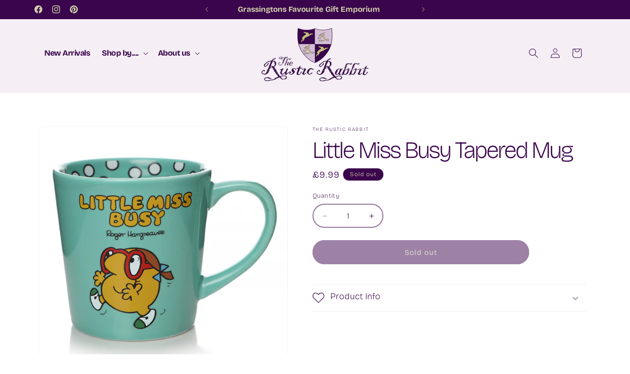

--- FILE ---
content_type: text/html; charset=UTF-8
request_url: https://setubridgeapps.com/coming-soon-product/app/src/public/get_timezone?shop=the-rustic-rabbit.myshopify.com&store_timezone=Europe%2FLondon
body_size: -152
content:
{"dateTime":"2026\/02\/02 03:32:53","timezone":"Europe\/London"}

--- FILE ---
content_type: text/javascript
request_url: https://cdn.hextom.com/js/usb-models/usb-allPagesCore.js
body_size: 261377
content:
/*! For license information please see usb-allPagesCore.js.LICENSE.txt */
(()=>{var t={3274:(t,e,r)=>{"use strict";r.d(e,{A:()=>u});var n=r(31601),o=r.n(n),i=r(76314),a=r.n(i)()(o());a.push([t.id,".countdown__min-part{float:none !important}",""]);const u=a},93683:(t,e,r)=>{"use strict";r.d(e,{A:()=>u});var n=r(31601),o=r.n(n),i=r(76314),a=r.n(i)()(o());a.push([t.id,".countdown--time-notation-style.countdown__part{display:inline-flex;flex-wrap:wrap;gap:.25em;align-items:baseline;float:none !important;margin:0 !important}",""]);const u=a},97379:(t,e,r)=>{"use strict";r.d(e,{A:()=>u});var n=r(31601),o=r.n(n),i=r(76314),a=r.n(i)()(o());a.push([t.id,".htusb-ui-cart-bogo{background:var(--gradient-color-start) !important;background:linear-gradient(to right, var(--gradient-color-start), var(--gradient-color-end)) !important;display:inline-block;margin:.5em 0;width:auto;overflow:hidden}.htusb-ui-cart-bogo.htusb-ui-cart-bogo--round{border-radius:999px}.htusb-ui-cart-bogo__msg{display:inline-block;line-height:1.5em;padding:.5em 1em;color:var(--text-color, #212b35);font-family:var(--font-family);font-size:var(--font-size, 14px)}.htusb-ui-cart-bogo__msg--hidden{display:none}.htusb-ui-cart-bogo__item-y-link{display:inline !important}.htusb-ui-cart-bogo__msg1 .htusb-ui-cart-bogo__item-y-link{color:var(--link-color-msg1, #ffffff) !important;border-bottom:1px solid currentColor}.htusb-ui-cart-bogo__msg1 .htusb-ui-cart-bogo__item-y-link:hover{color:var(--link-color-msg1, #ffffff) !important;border-bottom:1px solid currentColor}.htusb-ui-cart-bogo__msg2 .htusb-ui-cart-bogo__item-y-link{color:var(--link-color-msg2, #ffffff) !important;border-bottom:1px solid currentColor}.htusb-ui-cart-bogo__msg2 .htusb-ui-cart-bogo__item-y-link:hover{color:var(--link-color-msg2, #ffffff) !important;border-bottom:1px solid currentColor}",""]);const u=a},71183:(t,e,r)=>{"use strict";r.d(e,{A:()=>u});var n=r(31601),o=r.n(n),i=r(76314),a=r.n(i)()(o());a.push([t.id,".htusb-ui-cart-text{background:var(--gradient-color-start) !important;background:linear-gradient(to right, var(--gradient-color-start), var(--gradient-color-end)) !important;display:inline-block;margin:.5em 0;width:auto;overflow:hidden;color:inherit;font-family:inherit}.htusb-ui-cart-text.htusb-ui-cart-text--round{border-radius:999px}.htusb-ui-cart-text__msg{display:inline-block;line-height:1.5em;padding:.5em 1em;white-space:normal;color:var(--text-color, #212b35);font-family:var(--font-family);font-size:var(--font-size, 14px)}",""]);const u=a},6339:(t,e,r)=>{"use strict";r.d(e,{A:()=>u});var n=r(31601),o=r.n(n),i=r(76314),a=r.n(i)()(o());a.push([t.id,".htusb-ui-cart-boost.htusb-ui-countdown--hide{display:none}.htusb-ui-cart-countdown{display:inline-block;margin:.5em 0;width:auto;overflow:hidden;color:var(--text-color, #212b35);font-family:var(--font-family);font-size:var(--font-size, 14px)}.htusb-ui-cart-countdown.htusb-ui-countdown--hide{display:none}.htusb-ui-cart-countdown__inner{background:var(--gradient-color-start) !important;background:linear-gradient(to right, var(--gradient-color-start), var(--gradient-color-end)) !important;display:inline-block;line-height:1.5em;padding:.5em 1em;font-family:inherit;font-size:inherit;white-space:normal}.htusb-ui-cart-countdown--round .htusb-ui-cart-countdown__inner{border-radius:999px}.htusb-ui-cart-countdown__clock{display:inline-block;margin:0;padding:0;color:inherit;font-family:inherit}.htusb-ui-cart-countdown__expire-msg{display:inline;font-size:inherit}",""]);const u=a},28961:(t,e,r)=>{"use strict";r.d(e,{A:()=>u});var n=r(31601),o=r.n(n),i=r(76314),a=r.n(i)()(o());a.push([t.id,"*, ::before, ::after {\n    --tw-border-spacing-x: 0;\n    --tw-border-spacing-y: 0;\n    --tw-translate-x: 0;\n    --tw-translate-y: 0;\n    --tw-rotate: 0;\n    --tw-skew-x: 0;\n    --tw-skew-y: 0;\n    --tw-scale-x: 1;\n    --tw-scale-y: 1;\n    --tw-pan-x:  ;\n    --tw-pan-y:  ;\n    --tw-pinch-zoom:  ;\n    --tw-scroll-snap-strictness: proximity;\n    --tw-gradient-from-position:  ;\n    --tw-gradient-via-position:  ;\n    --tw-gradient-to-position:  ;\n    --tw-ordinal:  ;\n    --tw-slashed-zero:  ;\n    --tw-numeric-figure:  ;\n    --tw-numeric-spacing:  ;\n    --tw-numeric-fraction:  ;\n    --tw-ring-inset:  ;\n    --tw-ring-offset-width: 0px;\n    --tw-ring-offset-color: #fff;\n    --tw-ring-color: rgb(59 130 246 / 0.5);\n    --tw-ring-offset-shadow: 0 0 #0000;\n    --tw-ring-shadow: 0 0 #0000;\n    --tw-shadow: 0 0 #0000;\n    --tw-shadow-colored: 0 0 #0000;\n    --tw-blur:  ;\n    --tw-brightness:  ;\n    --tw-contrast:  ;\n    --tw-grayscale:  ;\n    --tw-hue-rotate:  ;\n    --tw-invert:  ;\n    --tw-saturate:  ;\n    --tw-sepia:  ;\n    --tw-drop-shadow:  ;\n    --tw-backdrop-blur:  ;\n    --tw-backdrop-brightness:  ;\n    --tw-backdrop-contrast:  ;\n    --tw-backdrop-grayscale:  ;\n    --tw-backdrop-hue-rotate:  ;\n    --tw-backdrop-invert:  ;\n    --tw-backdrop-opacity:  ;\n    --tw-backdrop-saturate:  ;\n    --tw-backdrop-sepia:  ;\n    --tw-contain-size:  ;\n    --tw-contain-layout:  ;\n    --tw-contain-paint:  ;\n    --tw-contain-style:  \n}\n::backdrop {\n    --tw-border-spacing-x: 0;\n    --tw-border-spacing-y: 0;\n    --tw-translate-x: 0;\n    --tw-translate-y: 0;\n    --tw-rotate: 0;\n    --tw-skew-x: 0;\n    --tw-skew-y: 0;\n    --tw-scale-x: 1;\n    --tw-scale-y: 1;\n    --tw-pan-x:  ;\n    --tw-pan-y:  ;\n    --tw-pinch-zoom:  ;\n    --tw-scroll-snap-strictness: proximity;\n    --tw-gradient-from-position:  ;\n    --tw-gradient-via-position:  ;\n    --tw-gradient-to-position:  ;\n    --tw-ordinal:  ;\n    --tw-slashed-zero:  ;\n    --tw-numeric-figure:  ;\n    --tw-numeric-spacing:  ;\n    --tw-numeric-fraction:  ;\n    --tw-ring-inset:  ;\n    --tw-ring-offset-width: 0px;\n    --tw-ring-offset-color: #fff;\n    --tw-ring-color: rgb(59 130 246 / 0.5);\n    --tw-ring-offset-shadow: 0 0 #0000;\n    --tw-ring-shadow: 0 0 #0000;\n    --tw-shadow: 0 0 #0000;\n    --tw-shadow-colored: 0 0 #0000;\n    --tw-blur:  ;\n    --tw-brightness:  ;\n    --tw-contrast:  ;\n    --tw-grayscale:  ;\n    --tw-hue-rotate:  ;\n    --tw-invert:  ;\n    --tw-saturate:  ;\n    --tw-sepia:  ;\n    --tw-drop-shadow:  ;\n    --tw-backdrop-blur:  ;\n    --tw-backdrop-brightness:  ;\n    --tw-backdrop-contrast:  ;\n    --tw-backdrop-grayscale:  ;\n    --tw-backdrop-hue-rotate:  ;\n    --tw-backdrop-invert:  ;\n    --tw-backdrop-opacity:  ;\n    --tw-backdrop-saturate:  ;\n    --tw-backdrop-sepia:  ;\n    --tw-contain-size:  ;\n    --tw-contain-layout:  ;\n    --tw-contain-paint:  ;\n    --tw-contain-style:  \n}\n.usb-sr-only {\n    position: absolute;\n    width: 1px;\n    height: 1px;\n    padding: 0;\n    margin: -1px;\n    overflow: hidden;\n    clip: rect(0, 0, 0, 0);\n    white-space: nowrap;\n    border-width: 0\n}\n.usb-fixed {\n    position: fixed\n}\n.usb-absolute {\n    position: absolute\n}\n.usb-relative {\n    position: relative\n}\n.usb-sticky {\n    position: sticky\n}\n.usb-inset-0 {\n    inset: 0px\n}\n.usb-left-1\\/2 {\n    left: 50%\n}\n.usb-right-0 {\n    right: 0px\n}\n.usb-right-3 {\n    right: 12px\n}\n.usb-right-4 {\n    right: 16px\n}\n.usb-top-0 {\n    top: 0px\n}\n.usb-top-1\\/2 {\n    top: 50%\n}\n.usb-top-4 {\n    top: 16px\n}\n.usb-top-6 {\n    top: 24px\n}\n.usb-z-10 {\n    z-index: 10\n}\n.usb-z-30 {\n    z-index: 30\n}\n.usb-z-40 {\n    z-index: 40\n}\n.usb-z-50 {\n    z-index: 50\n}\n.usb-mx-auto {\n    margin-left: auto;\n    margin-right: auto\n}\n.usb-my-0 {\n    margin-top: 0px;\n    margin-bottom: 0px\n}\n.usb-my-1 {\n    margin-top: 4px;\n    margin-bottom: 4px\n}\n.usb-my-2 {\n    margin-top: 8px;\n    margin-bottom: 8px\n}\n.usb-my-4 {\n    margin-top: 16px;\n    margin-bottom: 16px\n}\n.usb-my-auto {\n    margin-top: auto;\n    margin-bottom: auto\n}\n.usb-mb-1 {\n    margin-bottom: 4px\n}\n.usb-mb-2 {\n    margin-bottom: 8px\n}\n.usb-mb-3 {\n    margin-bottom: 12px\n}\n.usb-mb-4 {\n    margin-bottom: 16px\n}\n.usb-mb-8 {\n    margin-bottom: 32px\n}\n.usb-ml-1 {\n    margin-left: 4px\n}\n.usb-ml-2 {\n    margin-left: 8px\n}\n.usb-ml-4 {\n    margin-left: 16px\n}\n.usb-mr-1 {\n    margin-right: 4px\n}\n.usb-mr-\\[375px\\] {\n    margin-right: 375px\n}\n.usb-mt-0 {\n    margin-top: 0px\n}\n.usb-mt-1 {\n    margin-top: 4px\n}\n.usb-mt-2 {\n    margin-top: 8px\n}\n.usb-mt-4 {\n    margin-top: 16px\n}\n.usb-mt-5 {\n    margin-top: 20px\n}\n.usb-line-clamp-1 {\n    overflow: hidden;\n    display: -webkit-box;\n    -webkit-box-orient: vertical;\n    -webkit-line-clamp: 1\n}\n.usb-line-clamp-2 {\n    overflow: hidden;\n    display: -webkit-box;\n    -webkit-box-orient: vertical;\n    -webkit-line-clamp: 2\n}\n.usb-block {\n    display: block\n}\n.usb-flex {\n    display: flex\n}\n.usb-hidden {\n    display: none\n}\n.usb-h-4 {\n    height: 16px\n}\n.usb-h-5 {\n    height: 20px\n}\n.usb-h-6 {\n    height: 24px\n}\n.usb-h-\\[800px\\] {\n    height: 800px\n}\n.usb-h-full {\n    height: 100%\n}\n.usb-w-4 {\n    width: 16px\n}\n.usb-w-5 {\n    width: 20px\n}\n.usb-w-6 {\n    width: 24px\n}\n.usb-w-\\[1200px\\] {\n    width: 1200px\n}\n.usb-w-\\[225px\\] {\n    width: 225px\n}\n.usb-w-\\[400px\\] {\n    width: 400px\n}\n.usb-w-auto {\n    width: auto\n}\n.usb-w-full {\n    width: 100%\n}\n.usb-max-w-\\[396px\\] {\n    max-width: 396px\n}\n.usb-flex-1 {\n    flex: 1 1 0%\n}\n.usb-flex-shrink-0 {\n    flex-shrink: 0\n}\n.usb-flex-grow {\n    flex-grow: 1\n}\n.usb-cursor-default {\n    cursor: default\n}\n.usb-cursor-not-allowed {\n    cursor: not-allowed\n}\n.usb-cursor-pointer {\n    cursor: pointer\n}\n.usb-snap-x {\n    scroll-snap-type: x var(--tw-scroll-snap-strictness)\n}\n.usb-snap-mandatory {\n    --tw-scroll-snap-strictness: mandatory\n}\n.usb-snap-start {\n    scroll-snap-align: start\n}\n.usb-flex-col {\n    flex-direction: column\n}\n.usb-items-start {\n    align-items: flex-start\n}\n.usb-items-center {\n    align-items: center\n}\n.usb-justify-center {\n    justify-content: center\n}\n.usb-justify-between {\n    justify-content: space-between\n}\n.usb-gap-2 {\n    gap: 8px\n}\n.usb-gap-3 {\n    gap: 12px\n}\n.usb-gap-4 {\n    gap: 16px\n}\n.usb-gap-8 {\n    gap: 32px\n}\n.usb-space-x-2 > :not([hidden]) ~ :not([hidden]) {\n    --tw-space-x-reverse: 0;\n    margin-right: calc(8px * var(--tw-space-x-reverse));\n    margin-left: calc(8px * calc(1 - var(--tw-space-x-reverse)))\n}\n.usb-space-y-2 > :not([hidden]) ~ :not([hidden]) {\n    --tw-space-y-reverse: 0;\n    margin-top: calc(8px * calc(1 - var(--tw-space-y-reverse)));\n    margin-bottom: calc(8px * var(--tw-space-y-reverse))\n}\n.usb-space-y-3 > :not([hidden]) ~ :not([hidden]) {\n    --tw-space-y-reverse: 0;\n    margin-top: calc(12px * calc(1 - var(--tw-space-y-reverse)));\n    margin-bottom: calc(12px * var(--tw-space-y-reverse))\n}\n.usb-space-y-4 > :not([hidden]) ~ :not([hidden]) {\n    --tw-space-y-reverse: 0;\n    margin-top: calc(16px * calc(1 - var(--tw-space-y-reverse)));\n    margin-bottom: calc(16px * var(--tw-space-y-reverse))\n}\n.usb-space-y-6 > :not([hidden]) ~ :not([hidden]) {\n    --tw-space-y-reverse: 0;\n    margin-top: calc(24px * calc(1 - var(--tw-space-y-reverse)));\n    margin-bottom: calc(24px * var(--tw-space-y-reverse))\n}\n.usb-overflow-auto {\n    overflow: auto\n}\n.usb-overflow-hidden {\n    overflow: hidden\n}\n.usb-overflow-x-auto {\n    overflow-x: auto\n}\n.usb-overflow-y-auto {\n    overflow-y: auto\n}\n.usb-rounded {\n    border-radius: 0.25rem\n}\n.usb-rounded-full {\n    border-radius: 9999px\n}\n.usb-rounded-lg {\n    border-radius: 0.5rem\n}\n.usb-rounded-md {\n    border-radius: 0.375rem\n}\n.usb-rounded-r-lg {\n    border-top-right-radius: 0.5rem;\n    border-bottom-right-radius: 0.5rem\n}\n.usb-border {\n    border-width: 1px\n}\n.usb-border-0 {\n    border-width: 0px\n}\n.usb-border-2 {\n    border-width: 2px\n}\n.usb-border-4 {\n    border-width: 4px\n}\n.usb-border-b {\n    border-bottom-width: 1px\n}\n.usb-border-l {\n    border-left-width: 1px\n}\n.usb-border-t {\n    border-top-width: 1px\n}\n.usb-border-solid {\n    border-style: solid\n}\n.usb-border-none {\n    border-style: none\n}\n.usb-border-gray-200 {\n    --tw-border-opacity: 1;\n    border-color: rgb(229 231 235 / var(--tw-border-opacity, 1))\n}\n.usb-border-gray-300 {\n    --tw-border-opacity: 1;\n    border-color: rgb(209 213 219 / var(--tw-border-opacity, 1))\n}\n.usb-border-green-200 {\n    --tw-border-opacity: 1;\n    border-color: rgb(187 247 208 / var(--tw-border-opacity, 1))\n}\n.usb-border-transparent {\n    border-color: transparent\n}\n.usb-border-yellow-200 {\n    --tw-border-opacity: 1;\n    border-color: rgb(254 240 138 / var(--tw-border-opacity, 1))\n}\n.usb-bg-black {\n    --tw-bg-opacity: 1;\n    background-color: rgb(0 0 0 / var(--tw-bg-opacity, 1))\n}\n.usb-bg-gray-100 {\n    --tw-bg-opacity: 1;\n    background-color: rgb(243 244 246 / var(--tw-bg-opacity, 1))\n}\n.usb-bg-gray-300 {\n    --tw-bg-opacity: 1;\n    background-color: rgb(209 213 219 / var(--tw-bg-opacity, 1))\n}\n.usb-bg-gray-50 {\n    --tw-bg-opacity: 1;\n    background-color: rgb(249 250 251 / var(--tw-bg-opacity, 1))\n}\n.usb-bg-green-100 {\n    --tw-bg-opacity: 1;\n    background-color: rgb(220 252 231 / var(--tw-bg-opacity, 1))\n}\n.usb-bg-transparent {\n    background-color: transparent\n}\n.usb-bg-white {\n    --tw-bg-opacity: 1;\n    background-color: rgb(255 255 255 / var(--tw-bg-opacity, 1))\n}\n.usb-bg-yellow-100 {\n    --tw-bg-opacity: 1;\n    background-color: rgb(254 249 195 / var(--tw-bg-opacity, 1))\n}\n.usb-bg-opacity-50 {\n    --tw-bg-opacity: 0.5\n}\n.usb-object-contain {\n    -o-object-fit: contain;\n       object-fit: contain\n}\n.usb-p-1 {\n    padding: 4px\n}\n.usb-p-2 {\n    padding: 8px\n}\n.usb-p-3 {\n    padding: 12px\n}\n.usb-p-4 {\n    padding: 16px\n}\n.usb-p-6 {\n    padding: 24px\n}\n.usb-px-0 {\n    padding-left: 0px;\n    padding-right: 0px\n}\n.usb-px-2 {\n    padding-left: 8px;\n    padding-right: 8px\n}\n.usb-px-3 {\n    padding-left: 12px;\n    padding-right: 12px\n}\n.usb-px-4 {\n    padding-left: 16px;\n    padding-right: 16px\n}\n.usb-py-1 {\n    padding-top: 4px;\n    padding-bottom: 4px\n}\n.usb-py-2 {\n    padding-top: 8px;\n    padding-bottom: 8px\n}\n.usb-py-3 {\n    padding-top: 12px;\n    padding-bottom: 12px\n}\n.usb-py-4 {\n    padding-top: 16px;\n    padding-bottom: 16px\n}\n.usb-py-5 {\n    padding-top: 20px;\n    padding-bottom: 20px\n}\n.usb-pb-2 {\n    padding-bottom: 8px\n}\n.usb-pb-4 {\n    padding-bottom: 16px\n}\n.usb-pl-4 {\n    padding-left: 16px\n}\n.usb-pt-0 {\n    padding-top: 0px\n}\n.usb-pt-4 {\n    padding-top: 16px\n}\n.usb-pt-8 {\n    padding-top: 32px\n}\n.usb-text-left {\n    text-align: left\n}\n.usb-text-center {\n    text-align: center\n}\n.usb-align-middle {\n    vertical-align: middle\n}\n.usb-text-base {\n    font-size: 16px;\n    line-height: 24px\n}\n.usb-text-sm {\n    font-size: 14px;\n    line-height: 20px\n}\n.usb-text-xl {\n    font-size: 20px;\n    line-height: 28px\n}\n.usb-text-xs {\n    font-size: 12px;\n    line-height: 16px\n}\n.usb-font-medium {\n    font-weight: 500\n}\n.usb-font-semibold {\n    font-weight: 600\n}\n.usb-leading-7 {\n    line-height: 1.75rem\n}\n.usb-text-gray-500 {\n    --tw-text-opacity: 1;\n    color: rgb(107 114 128 / var(--tw-text-opacity, 1))\n}\n.usb-text-gray-600 {\n    --tw-text-opacity: 1;\n    color: rgb(75 85 99 / var(--tw-text-opacity, 1))\n}\n.usb-line-through {\n    text-decoration-line: line-through\n}\n.usb-no-underline {\n    text-decoration-line: none\n}\n.usb-opacity-0 {\n    opacity: 0\n}\n.usb-opacity-100 {\n    opacity: 1\n}\n.usb-opacity-50 {\n    opacity: 0.5\n}\n.usb-shadow {\n    --tw-shadow: 0 1px 3px 0 rgb(0 0 0 / 0.1), 0 1px 2px -1px rgb(0 0 0 / 0.1);\n    --tw-shadow-colored: 0 1px 3px 0 var(--tw-shadow-color), 0 1px 2px -1px var(--tw-shadow-color);\n    box-shadow: var(--tw-ring-offset-shadow, 0 0 #0000), var(--tw-ring-shadow, 0 0 #0000), var(--tw-shadow)\n}\n.usb-shadow-lg {\n    --tw-shadow: 0 10px 15px -3px rgb(0 0 0 / 0.1), 0 4px 6px -4px rgb(0 0 0 / 0.1);\n    --tw-shadow-colored: 0 10px 15px -3px var(--tw-shadow-color), 0 4px 6px -4px var(--tw-shadow-color);\n    box-shadow: var(--tw-ring-offset-shadow, 0 0 #0000), var(--tw-ring-shadow, 0 0 #0000), var(--tw-shadow)\n}\n.usb-outline-none {\n    outline: 2px solid transparent;\n    outline-offset: 2px\n}\n.usb-transition-all {\n    transition-property: all;\n    transition-timing-function: cubic-bezier(0.4, 0, 0.2, 1);\n    transition-duration: 150ms\n}\n.usb-transition-colors {\n    transition-property: color, background-color, border-color, text-decoration-color, fill, stroke;\n    transition-timing-function: cubic-bezier(0.4, 0, 0.2, 1);\n    transition-duration: 150ms\n}\n.usb-transition-opacity {\n    transition-property: opacity;\n    transition-timing-function: cubic-bezier(0.4, 0, 0.2, 1);\n    transition-duration: 150ms\n}\n.usb-transition-transform {\n    transition-property: transform;\n    transition-timing-function: cubic-bezier(0.4, 0, 0.2, 1);\n    transition-duration: 150ms\n}\n.usb-duration-300 {\n    transition-duration: 300ms\n}\n.usb-duration-500 {\n    transition-duration: 500ms\n}\n.usb-ease-in-out {\n    transition-timing-function: cubic-bezier(0.4, 0, 0.2, 1)\n}\n\n.hide-scrollbar {\n    -ms-overflow-style: none;  /* IE and Edge */\n    scrollbar-width: none;     /* Firefox */\n  }\n  .hide-scrollbar::-webkit-scrollbar {\n    display: none;  /* Chrome, Safari and Opera */\n  }\n  .first\\:usb-mt-0:first-child {\n    margin-top: 0px\n}\n  .last\\:usb-mb-0:last-child {\n    margin-bottom: 0px\n}\n  .hover\\:usb-bg-gray-100:hover {\n    --tw-bg-opacity: 1;\n    background-color: rgb(243 244 246 / var(--tw-bg-opacity, 1))\n}\n  .hover\\:usb-text-gray-700:hover {\n    --tw-text-opacity: 1;\n    color: rgb(55 65 81 / var(--tw-text-opacity, 1))\n}\n  .hover\\:usb-underline:hover {\n    text-decoration-line: underline\n}\n  .focus\\:usb-border-gray-500:focus {\n    --tw-border-opacity: 1;\n    border-color: rgb(107 114 128 / var(--tw-border-opacity, 1))\n}\n  .focus\\:usb-outline-none:focus {\n    outline: 2px solid transparent;\n    outline-offset: 2px\n}\n  .focus\\:usb-ring-0:focus {\n    --tw-ring-offset-shadow: var(--tw-ring-inset) 0 0 0 var(--tw-ring-offset-width) var(--tw-ring-offset-color);\n    --tw-ring-shadow: var(--tw-ring-inset) 0 0 0 calc(0px + var(--tw-ring-offset-width)) var(--tw-ring-color);\n    box-shadow: var(--tw-ring-offset-shadow), var(--tw-ring-shadow), var(--tw-shadow, 0 0 #0000)\n}\n  @media (min-width: 640px) {\n    .sm\\:usb-sticky {\n        position: sticky\n    }\n    .sm\\:usb-top-4 {\n        top: 16px\n    }\n    .sm\\:usb-col-span-1 {\n        grid-column: span 1 / span 1\n    }\n    .sm\\:usb-px-6 {\n        padding-left: 24px;\n        padding-right: 24px\n    }\n}",""]);const u=a},74368:(t,e,r)=>{"use strict";r.d(e,{A:()=>u});var n=r(31601),o=r.n(n),i=r(76314),a=r.n(i)()(o());a.push([t.id,"\n:root {\n  /* Define default values for all your CSS variables */\n  --product-page-global-background-color: #fff;\n  --product-page-global-border-color: #000;\n  --product-page-global-border-radius: 0.5rem;\n  --product-page-global-border-width: 1px;\n  --product-page-global-text-color: #000;\n\n  --product-page-title-font-size: 12px;\n  --product-page-title-font-weight: 400;\n  --product-page-title-text-color: #000;\n\n  --product-page-price-font-weight: 400;\n  --product-page-price-text-color: #000;\n  --product-page-on-sale-price-text-color: #000;\n  \n  --product-page-button-1-font-size: 12px;\n  --product-page-button-1-text-color: #000;\n  --product-page-button-1-background-color: #000;\n  --product-page-button-1-border-color: #000;\n  --product-page-button-1-border-radius: 0.5rem;\n\n  --product-page-button-2-font-size: 12px;\n  --product-page-button-2-text-color: #000;\n  --product-page-button-2-background-color: #000;\n  --product-page-button-2-border-color: #000;\n  --product-page-button-2-border-radius: 0.5rem;\n}\n\n.product_page_global_body {\n  background-color: var(--product-page-global-background-color);\n  border-color: var(--product-page-global-border-color);\n  border-radius: var(--product-page-global-border-radius);\n  border-width: var(--product-page-global-border-width);\n}\n\n.product_page_global_text {\n  color: var(--product-page-global-text-color);\n}\n\n.product_page_title {\n  font-size: var(--product-page-title-font-size);\n  font-weight: var(--product-page-title-font-weight);\n  color: var(--product-page-title-text-color);\n}\n\n.product_page_price {\n  font-weight: var(--product-page-price-font-weight);\n  color: var(--product-page-price-text-color);\n}\n\n.product_page_on_sale_price {\n  font-weight: var(--product-page-price-font-weight);\n  color: var(--product-page-on-sale-price-text-color);\n}\n\n.product_page_button_1 {\n  font-size: var(--product-page-button-1-font-size);\n  color: var(--product-page-button-1-text-color);\n  background-color: var(--product-page-button-1-background-color);\n  border-color: var(--product-page-button-1-border-color);\n  border-radius: var(--product-page-button-1-border-radius);\n  border-width: 1px;\n}\n\n.product_page_button_2 {\n  font-size: var(--product-page-button-2-font-size);\n  color: var(--product-page-button-2text-color);\n  background-color: var(--product-page-button-2-background-color);\n  border-color: var(--product-page-button-2-border-color);\n  border-radius: var(--product-page-button-2-border-radius);\n  border-width: 1px;\n}",""]);const u=a},92400:(t,e,r)=>{"use strict";r.d(e,{A:()=>u});var n=r(31601),o=r.n(n),i=r(76314),a=r.n(i)()(o());a.push([t.id,"\n:root {\n  /* Define default values for all your CSS variables */\n  --product-page-global-background-color: #fff;\n  --product-page-global-border-color: #000;\n  --product-page-global-border-radius: 0.5rem;\n  --product-page-global-border-width: 1px;\n  --product-page-global-text-color: #000;\n\n  --product-page-title-font-size: 12px;\n  --product-page-title-font-weight: 400;\n  --product-page-title-text-color: #000;\n\n  --product-page-price-font-weight: 400;\n  --product-page-price-text-color: #000;\n  --product-page-on-sale-price-text-color: #000;\n  \n  --product-page-button-1-font-size: 12px;\n  --product-page-button-1-text-color: #000;\n  --product-page-button-1-background-color: #000;\n  --product-page-button-1-border-color: #000;\n  --product-page-button-1-border-radius: 0.5rem;\n\n  --product-page-button-2-font-size: 12px;\n  --product-page-button-2-text-color: #000;\n  --product-page-button-2-background-color: #000;\n  --product-page-button-2-border-color: #000;\n  --product-page-button-2-border-radius: 0.5rem;\n}\n\n.product_page_global_body {\n  background-color: var(--product-page-global-background-color);\n  border-color: var(--product-page-global-border-color);\n  border-radius: var(--product-page-global-border-radius);\n  border-width: var(--product-page-global-border-width);\n}\n\n.product_page_global_text {\n  color: var(--product-page-global-text-color);\n}\n\n.product_page_title {\n  font-size: var(--product-page-title-font-size);\n  font-weight: var(--product-page-title-font-weight);\n  color: var(--product-page-title-text-color);\n}\n\n.product_page_price {\n  font-weight: var(--product-page-price-font-weight);\n  color: var(--product-page-price-text-color);\n}\n\n.product_page_on_sale_price {\n  font-weight: var(--product-page-price-font-weight);\n  color: var(--product-page-on-sale-price-text-color);\n}\n\n.product_page_button_1 {\n  font-size: var(--product-page-button-1-font-size);\n  color: var(--product-page-button-1-text-color);\n  background-color: var(--product-page-button-1-background-color);\n  border-color: var(--product-page-button-1-border-color);\n  border-radius: var(--product-page-button-1-border-radius);\n  border-width: 1px;\n}\n\n.product_page_button_2 {\n  font-size: var(--product-page-button-2-font-size);\n  color: var(--product-page-button-2text-color);\n  background-color: var(--product-page-button-2-background-color);\n  border-color: var(--product-page-button-2-border-color);\n  border-radius: var(--product-page-button-2-border-radius);\n  border-width: 1px;\n}",""]);const u=a},72460:(t,e,r)=>{"use strict";r.d(e,{A:()=>u});var n=r(31601),o=r.n(n),i=r(76314),a=r.n(i)()(o());a.push([t.id,"\n:root {\n  /* Define default values for all your CSS variables */\n  --product-page-global-background-color: #fff;\n  --product-page-global-border-color: #000;\n  --product-page-global-border-radius: 0.5rem;\n  --product-page-global-border-width: 1px;\n  --product-page-global-text-color: #000;\n\n  --product-page-title-font-size: 12px;\n  --product-page-title-font-weight: 400;\n  --product-page-title-text-color: #000;\n\n  --product-page-price-font-weight: 400;\n  --product-page-price-text-color: #000;\n  --product-page-on-sale-price-text-color: #000;\n  \n  --product-page-button-1-font-size: 12px;\n  --product-page-button-1-text-color: #000;\n  --product-page-button-1-background-color: #000;\n  --product-page-button-1-border-color: #000;\n  --product-page-button-1-border-radius: 0.5rem;\n\n  --product-page-button-2-font-size: 12px;\n  --product-page-button-2-text-color: #000;\n  --product-page-button-2-background-color: #000;\n  --product-page-button-2-border-color: #000;\n  --product-page-button-2-border-radius: 0.5rem;\n}\n\n.product_page_global_body {\n  background-color: var(--product-page-global-background-color);\n  border-color: var(--product-page-global-border-color);\n  border-radius: var(--product-page-global-border-radius);\n  border-width: var(--product-page-global-border-width);\n}\n\n.product_page_global_text {\n  color: var(--product-page-global-text-color);\n}\n\n.product_page_title {\n  font-size: var(--product-page-title-font-size);\n  font-weight: var(--product-page-title-font-weight);\n  color: var(--product-page-title-text-color);\n}\n\n.product_page_price {\n  font-weight: var(--product-page-price-font-weight);\n  color: var(--product-page-price-text-color);\n}\n\n.product_page_on_sale_price {\n  font-weight: var(--product-page-price-font-weight);\n  color: var(--product-page-on-sale-price-text-color);\n}\n\n.product_page_button_1 {\n  font-size: var(--product-page-button-1-font-size);\n  color: var(--product-page-button-1-text-color);\n  background-color: var(--product-page-button-1-background-color);\n  border-color: var(--product-page-button-1-border-color);\n  border-radius: var(--product-page-button-1-border-radius);\n  border-width: 1px;\n}\n\n.product_page_button_2 {\n  font-size: var(--product-page-button-2-font-size);\n  color: var(--product-page-button-2text-color);\n  background-color: var(--product-page-button-2-background-color);\n  border-color: var(--product-page-button-2-border-color);\n  border-radius: var(--product-page-button-2-border-radius);\n  border-width: 1px;\n}",""]);const u=a},76314:t=>{"use strict";t.exports=function(t){var e=[];return e.toString=function(){return this.map((function(e){var r="",n=void 0!==e[5];return e[4]&&(r+="@supports (".concat(e[4],") {")),e[2]&&(r+="@media ".concat(e[2]," {")),n&&(r+="@layer".concat(e[5].length>0?" ".concat(e[5]):""," {")),r+=t(e),n&&(r+="}"),e[2]&&(r+="}"),e[4]&&(r+="}"),r})).join("")},e.i=function(t,r,n,o,i){"string"==typeof t&&(t=[[null,t,void 0]]);var a={};if(n)for(var u=0;u<this.length;u++){var c=this[u][0];null!=c&&(a[c]=!0)}for(var s=0;s<t.length;s++){var l=[].concat(t[s]);n&&a[l[0]]||(void 0!==i&&(void 0===l[5]||(l[1]="@layer".concat(l[5].length>0?" ".concat(l[5]):""," {").concat(l[1],"}")),l[5]=i),r&&(l[2]?(l[1]="@media ".concat(l[2]," {").concat(l[1],"}"),l[2]=r):l[2]=r),o&&(l[4]?(l[1]="@supports (".concat(l[4],") {").concat(l[1],"}"),l[4]=o):l[4]="".concat(o)),e.push(l))}},e}},31601:t=>{"use strict";t.exports=function(t){return t[1]}},2543:function(t,e,r){var n;t=r.nmd(t),function(){var o,i="Expected a function",a="__lodash_hash_undefined__",u="__lodash_placeholder__",c=32,s=128,l=1/0,f=9007199254740991,d=NaN,p=4294967295,h=[["ary",s],["bind",1],["bindKey",2],["curry",8],["curryRight",16],["flip",512],["partial",c],["partialRight",64],["rearg",256]],m="[object Arguments]",b="[object Array]",y="[object Boolean]",g="[object Date]",v="[object Error]",_="[object Function]",w="[object GeneratorFunction]",x="[object Map]",S="[object Number]",E="[object Object]",k="[object Promise]",O="[object RegExp]",P="[object Set]",C="[object String]",j="[object Symbol]",N="[object WeakMap]",I="[object ArrayBuffer]",T="[object DataView]",A="[object Float32Array]",L="[object Float64Array]",D="[object Int8Array]",F="[object Int16Array]",R="[object Int32Array]",M="[object Uint8Array]",z="[object Uint8ClampedArray]",q="[object Uint16Array]",U="[object Uint32Array]",B=/\b__p \+= '';/g,W=/\b(__p \+=) '' \+/g,V=/(__e\(.*?\)|\b__t\)) \+\n'';/g,$=/&(?:amp|lt|gt|quot|#39);/g,H=/[&<>"']/g,G=RegExp($.source),Q=RegExp(H.source),J=/<%-([\s\S]+?)%>/g,Y=/<%([\s\S]+?)%>/g,K=/<%=([\s\S]+?)%>/g,X=/\.|\[(?:[^[\]]*|(["'])(?:(?!\1)[^\\]|\\.)*?\1)\]/,Z=/^\w*$/,tt=/[^.[\]]+|\[(?:(-?\d+(?:\.\d+)?)|(["'])((?:(?!\2)[^\\]|\\.)*?)\2)\]|(?=(?:\.|\[\])(?:\.|\[\]|$))/g,et=/[\\^$.*+?()[\]{}|]/g,rt=RegExp(et.source),nt=/^\s+/,ot=/\s/,it=/\{(?:\n\/\* \[wrapped with .+\] \*\/)?\n?/,at=/\{\n\/\* \[wrapped with (.+)\] \*/,ut=/,? & /,ct=/[^\x00-\x2f\x3a-\x40\x5b-\x60\x7b-\x7f]+/g,st=/[()=,{}\[\]\/\s]/,lt=/\\(\\)?/g,ft=/\$\{([^\\}]*(?:\\.[^\\}]*)*)\}/g,dt=/\w*$/,pt=/^[-+]0x[0-9a-f]+$/i,ht=/^0b[01]+$/i,mt=/^\[object .+?Constructor\]$/,bt=/^0o[0-7]+$/i,yt=/^(?:0|[1-9]\d*)$/,gt=/[\xc0-\xd6\xd8-\xf6\xf8-\xff\u0100-\u017f]/g,vt=/($^)/,_t=/['\n\r\u2028\u2029\\]/g,wt="\\ud800-\\udfff",xt="\\u0300-\\u036f\\ufe20-\\ufe2f\\u20d0-\\u20ff",St="\\u2700-\\u27bf",Et="a-z\\xdf-\\xf6\\xf8-\\xff",kt="A-Z\\xc0-\\xd6\\xd8-\\xde",Ot="\\ufe0e\\ufe0f",Pt="\\xac\\xb1\\xd7\\xf7\\x00-\\x2f\\x3a-\\x40\\x5b-\\x60\\x7b-\\xbf\\u2000-\\u206f \\t\\x0b\\f\\xa0\\ufeff\\n\\r\\u2028\\u2029\\u1680\\u180e\\u2000\\u2001\\u2002\\u2003\\u2004\\u2005\\u2006\\u2007\\u2008\\u2009\\u200a\\u202f\\u205f\\u3000",Ct="["+wt+"]",jt="["+Pt+"]",Nt="["+xt+"]",It="\\d+",Tt="["+St+"]",At="["+Et+"]",Lt="[^"+wt+Pt+It+St+Et+kt+"]",Dt="\\ud83c[\\udffb-\\udfff]",Ft="[^"+wt+"]",Rt="(?:\\ud83c[\\udde6-\\uddff]){2}",Mt="[\\ud800-\\udbff][\\udc00-\\udfff]",zt="["+kt+"]",qt="\\u200d",Ut="(?:"+At+"|"+Lt+")",Bt="(?:"+zt+"|"+Lt+")",Wt="(?:['’](?:d|ll|m|re|s|t|ve))?",Vt="(?:['’](?:D|LL|M|RE|S|T|VE))?",$t="(?:"+Nt+"|"+Dt+")?",Ht="["+Ot+"]?",Gt=Ht+$t+"(?:"+qt+"(?:"+[Ft,Rt,Mt].join("|")+")"+Ht+$t+")*",Qt="(?:"+[Tt,Rt,Mt].join("|")+")"+Gt,Jt="(?:"+[Ft+Nt+"?",Nt,Rt,Mt,Ct].join("|")+")",Yt=RegExp("['’]","g"),Kt=RegExp(Nt,"g"),Xt=RegExp(Dt+"(?="+Dt+")|"+Jt+Gt,"g"),Zt=RegExp([zt+"?"+At+"+"+Wt+"(?="+[jt,zt,"$"].join("|")+")",Bt+"+"+Vt+"(?="+[jt,zt+Ut,"$"].join("|")+")",zt+"?"+Ut+"+"+Wt,zt+"+"+Vt,"\\d*(?:1ST|2ND|3RD|(?![123])\\dTH)(?=\\b|[a-z_])","\\d*(?:1st|2nd|3rd|(?![123])\\dth)(?=\\b|[A-Z_])",It,Qt].join("|"),"g"),te=RegExp("["+qt+wt+xt+Ot+"]"),ee=/[a-z][A-Z]|[A-Z]{2}[a-z]|[0-9][a-zA-Z]|[a-zA-Z][0-9]|[^a-zA-Z0-9 ]/,re=["Array","Buffer","DataView","Date","Error","Float32Array","Float64Array","Function","Int8Array","Int16Array","Int32Array","Map","Math","Object","Promise","RegExp","Set","String","Symbol","TypeError","Uint8Array","Uint8ClampedArray","Uint16Array","Uint32Array","WeakMap","_","clearTimeout","isFinite","parseInt","setTimeout"],ne=-1,oe={};oe[A]=oe[L]=oe[D]=oe[F]=oe[R]=oe[M]=oe[z]=oe[q]=oe[U]=!0,oe[m]=oe[b]=oe[I]=oe[y]=oe[T]=oe[g]=oe[v]=oe[_]=oe[x]=oe[S]=oe[E]=oe[O]=oe[P]=oe[C]=oe[N]=!1;var ie={};ie[m]=ie[b]=ie[I]=ie[T]=ie[y]=ie[g]=ie[A]=ie[L]=ie[D]=ie[F]=ie[R]=ie[x]=ie[S]=ie[E]=ie[O]=ie[P]=ie[C]=ie[j]=ie[M]=ie[z]=ie[q]=ie[U]=!0,ie[v]=ie[_]=ie[N]=!1;var ae={"\\":"\\","'":"'","\n":"n","\r":"r","\u2028":"u2028","\u2029":"u2029"},ue=parseFloat,ce=parseInt,se="object"==typeof r.g&&r.g&&r.g.Object===Object&&r.g,le="object"==typeof self&&self&&self.Object===Object&&self,fe=se||le||Function("return this")(),de=e&&!e.nodeType&&e,pe=de&&t&&!t.nodeType&&t,he=pe&&pe.exports===de,me=he&&se.process,be=function(){try{return pe&&pe.require&&pe.require("util").types||me&&me.binding&&me.binding("util")}catch(t){}}(),ye=be&&be.isArrayBuffer,ge=be&&be.isDate,ve=be&&be.isMap,_e=be&&be.isRegExp,we=be&&be.isSet,xe=be&&be.isTypedArray;function Se(t,e,r){switch(r.length){case 0:return t.call(e);case 1:return t.call(e,r[0]);case 2:return t.call(e,r[0],r[1]);case 3:return t.call(e,r[0],r[1],r[2])}return t.apply(e,r)}function Ee(t,e,r,n){for(var o=-1,i=null==t?0:t.length;++o<i;){var a=t[o];e(n,a,r(a),t)}return n}function ke(t,e){for(var r=-1,n=null==t?0:t.length;++r<n&&!1!==e(t[r],r,t););return t}function Oe(t,e){for(var r=null==t?0:t.length;r--&&!1!==e(t[r],r,t););return t}function Pe(t,e){for(var r=-1,n=null==t?0:t.length;++r<n;)if(!e(t[r],r,t))return!1;return!0}function Ce(t,e){for(var r=-1,n=null==t?0:t.length,o=0,i=[];++r<n;){var a=t[r];e(a,r,t)&&(i[o++]=a)}return i}function je(t,e){return!(null==t||!t.length)&&ze(t,e,0)>-1}function Ne(t,e,r){for(var n=-1,o=null==t?0:t.length;++n<o;)if(r(e,t[n]))return!0;return!1}function Ie(t,e){for(var r=-1,n=null==t?0:t.length,o=Array(n);++r<n;)o[r]=e(t[r],r,t);return o}function Te(t,e){for(var r=-1,n=e.length,o=t.length;++r<n;)t[o+r]=e[r];return t}function Ae(t,e,r,n){var o=-1,i=null==t?0:t.length;for(n&&i&&(r=t[++o]);++o<i;)r=e(r,t[o],o,t);return r}function Le(t,e,r,n){var o=null==t?0:t.length;for(n&&o&&(r=t[--o]);o--;)r=e(r,t[o],o,t);return r}function De(t,e){for(var r=-1,n=null==t?0:t.length;++r<n;)if(e(t[r],r,t))return!0;return!1}var Fe=We("length");function Re(t,e,r){var n;return r(t,(function(t,r,o){if(e(t,r,o))return n=r,!1})),n}function Me(t,e,r,n){for(var o=t.length,i=r+(n?1:-1);n?i--:++i<o;)if(e(t[i],i,t))return i;return-1}function ze(t,e,r){return e==e?function(t,e,r){for(var n=r-1,o=t.length;++n<o;)if(t[n]===e)return n;return-1}(t,e,r):Me(t,Ue,r)}function qe(t,e,r,n){for(var o=r-1,i=t.length;++o<i;)if(n(t[o],e))return o;return-1}function Ue(t){return t!=t}function Be(t,e){var r=null==t?0:t.length;return r?He(t,e)/r:d}function We(t){return function(e){return null==e?o:e[t]}}function Ve(t){return function(e){return null==t?o:t[e]}}function $e(t,e,r,n,o){return o(t,(function(t,o,i){r=n?(n=!1,t):e(r,t,o,i)})),r}function He(t,e){for(var r,n=-1,i=t.length;++n<i;){var a=e(t[n]);a!==o&&(r=r===o?a:r+a)}return r}function Ge(t,e){for(var r=-1,n=Array(t);++r<t;)n[r]=e(r);return n}function Qe(t){return t?t.slice(0,fr(t)+1).replace(nt,""):t}function Je(t){return function(e){return t(e)}}function Ye(t,e){return Ie(e,(function(e){return t[e]}))}function Ke(t,e){return t.has(e)}function Xe(t,e){for(var r=-1,n=t.length;++r<n&&ze(e,t[r],0)>-1;);return r}function Ze(t,e){for(var r=t.length;r--&&ze(e,t[r],0)>-1;);return r}var tr=Ve({À:"A",Á:"A",Â:"A",Ã:"A",Ä:"A",Å:"A",à:"a",á:"a",â:"a",ã:"a",ä:"a",å:"a",Ç:"C",ç:"c",Ð:"D",ð:"d",È:"E",É:"E",Ê:"E",Ë:"E",è:"e",é:"e",ê:"e",ë:"e",Ì:"I",Í:"I",Î:"I",Ï:"I",ì:"i",í:"i",î:"i",ï:"i",Ñ:"N",ñ:"n",Ò:"O",Ó:"O",Ô:"O",Õ:"O",Ö:"O",Ø:"O",ò:"o",ó:"o",ô:"o",õ:"o",ö:"o",ø:"o",Ù:"U",Ú:"U",Û:"U",Ü:"U",ù:"u",ú:"u",û:"u",ü:"u",Ý:"Y",ý:"y",ÿ:"y",Æ:"Ae",æ:"ae",Þ:"Th",þ:"th",ß:"ss",Ā:"A",Ă:"A",Ą:"A",ā:"a",ă:"a",ą:"a",Ć:"C",Ĉ:"C",Ċ:"C",Č:"C",ć:"c",ĉ:"c",ċ:"c",č:"c",Ď:"D",Đ:"D",ď:"d",đ:"d",Ē:"E",Ĕ:"E",Ė:"E",Ę:"E",Ě:"E",ē:"e",ĕ:"e",ė:"e",ę:"e",ě:"e",Ĝ:"G",Ğ:"G",Ġ:"G",Ģ:"G",ĝ:"g",ğ:"g",ġ:"g",ģ:"g",Ĥ:"H",Ħ:"H",ĥ:"h",ħ:"h",Ĩ:"I",Ī:"I",Ĭ:"I",Į:"I",İ:"I",ĩ:"i",ī:"i",ĭ:"i",į:"i",ı:"i",Ĵ:"J",ĵ:"j",Ķ:"K",ķ:"k",ĸ:"k",Ĺ:"L",Ļ:"L",Ľ:"L",Ŀ:"L",Ł:"L",ĺ:"l",ļ:"l",ľ:"l",ŀ:"l",ł:"l",Ń:"N",Ņ:"N",Ň:"N",Ŋ:"N",ń:"n",ņ:"n",ň:"n",ŋ:"n",Ō:"O",Ŏ:"O",Ő:"O",ō:"o",ŏ:"o",ő:"o",Ŕ:"R",Ŗ:"R",Ř:"R",ŕ:"r",ŗ:"r",ř:"r",Ś:"S",Ŝ:"S",Ş:"S",Š:"S",ś:"s",ŝ:"s",ş:"s",š:"s",Ţ:"T",Ť:"T",Ŧ:"T",ţ:"t",ť:"t",ŧ:"t",Ũ:"U",Ū:"U",Ŭ:"U",Ů:"U",Ű:"U",Ų:"U",ũ:"u",ū:"u",ŭ:"u",ů:"u",ű:"u",ų:"u",Ŵ:"W",ŵ:"w",Ŷ:"Y",ŷ:"y",Ÿ:"Y",Ź:"Z",Ż:"Z",Ž:"Z",ź:"z",ż:"z",ž:"z",Ĳ:"IJ",ĳ:"ij",Œ:"Oe",œ:"oe",ŉ:"'n",ſ:"s"}),er=Ve({"&":"&amp;","<":"&lt;",">":"&gt;",'"':"&quot;","'":"&#39;"});function rr(t){return"\\"+ae[t]}function nr(t){return te.test(t)}function or(t){var e=-1,r=Array(t.size);return t.forEach((function(t,n){r[++e]=[n,t]})),r}function ir(t,e){return function(r){return t(e(r))}}function ar(t,e){for(var r=-1,n=t.length,o=0,i=[];++r<n;){var a=t[r];a!==e&&a!==u||(t[r]=u,i[o++]=r)}return i}function ur(t){var e=-1,r=Array(t.size);return t.forEach((function(t){r[++e]=t})),r}function cr(t){var e=-1,r=Array(t.size);return t.forEach((function(t){r[++e]=[t,t]})),r}function sr(t){return nr(t)?function(t){for(var e=Xt.lastIndex=0;Xt.test(t);)++e;return e}(t):Fe(t)}function lr(t){return nr(t)?function(t){return t.match(Xt)||[]}(t):function(t){return t.split("")}(t)}function fr(t){for(var e=t.length;e--&&ot.test(t.charAt(e)););return e}var dr=Ve({"&amp;":"&","&lt;":"<","&gt;":">","&quot;":'"',"&#39;":"'"}),pr=function t(e){var r,n=(e=null==e?fe:pr.defaults(fe.Object(),e,pr.pick(fe,re))).Array,ot=e.Date,wt=e.Error,xt=e.Function,St=e.Math,Et=e.Object,kt=e.RegExp,Ot=e.String,Pt=e.TypeError,Ct=n.prototype,jt=xt.prototype,Nt=Et.prototype,It=e["__core-js_shared__"],Tt=jt.toString,At=Nt.hasOwnProperty,Lt=0,Dt=(r=/[^.]+$/.exec(It&&It.keys&&It.keys.IE_PROTO||""))?"Symbol(src)_1."+r:"",Ft=Nt.toString,Rt=Tt.call(Et),Mt=fe._,zt=kt("^"+Tt.call(At).replace(et,"\\$&").replace(/hasOwnProperty|(function).*?(?=\\\()| for .+?(?=\\\])/g,"$1.*?")+"$"),qt=he?e.Buffer:o,Ut=e.Symbol,Bt=e.Uint8Array,Wt=qt?qt.allocUnsafe:o,Vt=ir(Et.getPrototypeOf,Et),$t=Et.create,Ht=Nt.propertyIsEnumerable,Gt=Ct.splice,Qt=Ut?Ut.isConcatSpreadable:o,Jt=Ut?Ut.iterator:o,Xt=Ut?Ut.toStringTag:o,te=function(){try{var t=si(Et,"defineProperty");return t({},"",{}),t}catch(t){}}(),ae=e.clearTimeout!==fe.clearTimeout&&e.clearTimeout,se=ot&&ot.now!==fe.Date.now&&ot.now,le=e.setTimeout!==fe.setTimeout&&e.setTimeout,de=St.ceil,pe=St.floor,me=Et.getOwnPropertySymbols,be=qt?qt.isBuffer:o,Fe=e.isFinite,Ve=Ct.join,hr=ir(Et.keys,Et),mr=St.max,br=St.min,yr=ot.now,gr=e.parseInt,vr=St.random,_r=Ct.reverse,wr=si(e,"DataView"),xr=si(e,"Map"),Sr=si(e,"Promise"),Er=si(e,"Set"),kr=si(e,"WeakMap"),Or=si(Et,"create"),Pr=kr&&new kr,Cr={},jr=Ri(wr),Nr=Ri(xr),Ir=Ri(Sr),Tr=Ri(Er),Ar=Ri(kr),Lr=Ut?Ut.prototype:o,Dr=Lr?Lr.valueOf:o,Fr=Lr?Lr.toString:o;function Rr(t){if(tu(t)&&!Wa(t)&&!(t instanceof Ur)){if(t instanceof qr)return t;if(At.call(t,"__wrapped__"))return Mi(t)}return new qr(t)}var Mr=function(){function t(){}return function(e){if(!Za(e))return{};if($t)return $t(e);t.prototype=e;var r=new t;return t.prototype=o,r}}();function zr(){}function qr(t,e){this.__wrapped__=t,this.__actions__=[],this.__chain__=!!e,this.__index__=0,this.__values__=o}function Ur(t){this.__wrapped__=t,this.__actions__=[],this.__dir__=1,this.__filtered__=!1,this.__iteratees__=[],this.__takeCount__=p,this.__views__=[]}function Br(t){var e=-1,r=null==t?0:t.length;for(this.clear();++e<r;){var n=t[e];this.set(n[0],n[1])}}function Wr(t){var e=-1,r=null==t?0:t.length;for(this.clear();++e<r;){var n=t[e];this.set(n[0],n[1])}}function Vr(t){var e=-1,r=null==t?0:t.length;for(this.clear();++e<r;){var n=t[e];this.set(n[0],n[1])}}function $r(t){var e=-1,r=null==t?0:t.length;for(this.__data__=new Vr;++e<r;)this.add(t[e])}function Hr(t){var e=this.__data__=new Wr(t);this.size=e.size}function Gr(t,e){var r=Wa(t),n=!r&&Ba(t),o=!r&&!n&&Ga(t),i=!r&&!n&&!o&&cu(t),a=r||n||o||i,u=a?Ge(t.length,Ot):[],c=u.length;for(var s in t)!e&&!At.call(t,s)||a&&("length"==s||o&&("offset"==s||"parent"==s)||i&&("buffer"==s||"byteLength"==s||"byteOffset"==s)||bi(s,c))||u.push(s);return u}function Qr(t){var e=t.length;return e?t[$n(0,e-1)]:o}function Jr(t,e){return Ti(Po(t),on(e,0,t.length))}function Yr(t){return Ti(Po(t))}function Kr(t,e,r){(r!==o&&!za(t[e],r)||r===o&&!(e in t))&&rn(t,e,r)}function Xr(t,e,r){var n=t[e];At.call(t,e)&&za(n,r)&&(r!==o||e in t)||rn(t,e,r)}function Zr(t,e){for(var r=t.length;r--;)if(za(t[r][0],e))return r;return-1}function tn(t,e,r,n){return ln(t,(function(t,o,i){e(n,t,r(t),i)})),n}function en(t,e){return t&&Co(e,Nu(e),t)}function rn(t,e,r){"__proto__"==e&&te?te(t,e,{configurable:!0,enumerable:!0,value:r,writable:!0}):t[e]=r}function nn(t,e){for(var r=-1,i=e.length,a=n(i),u=null==t;++r<i;)a[r]=u?o:ku(t,e[r]);return a}function on(t,e,r){return t==t&&(r!==o&&(t=t<=r?t:r),e!==o&&(t=t>=e?t:e)),t}function an(t,e,r,n,i,a){var u,c=1&e,s=2&e,l=4&e;if(r&&(u=i?r(t,n,i,a):r(t)),u!==o)return u;if(!Za(t))return t;var f=Wa(t);if(f){if(u=function(t){var e=t.length,r=new t.constructor(e);return e&&"string"==typeof t[0]&&At.call(t,"index")&&(r.index=t.index,r.input=t.input),r}(t),!c)return Po(t,u)}else{var d=di(t),p=d==_||d==w;if(Ga(t))return wo(t,c);if(d==E||d==m||p&&!i){if(u=s||p?{}:hi(t),!c)return s?function(t,e){return Co(t,fi(t),e)}(t,function(t,e){return t&&Co(e,Iu(e),t)}(u,t)):function(t,e){return Co(t,li(t),e)}(t,en(u,t))}else{if(!ie[d])return i?t:{};u=function(t,e,r){var n,o=t.constructor;switch(e){case I:return xo(t);case y:case g:return new o(+t);case T:return function(t,e){var r=e?xo(t.buffer):t.buffer;return new t.constructor(r,t.byteOffset,t.byteLength)}(t,r);case A:case L:case D:case F:case R:case M:case z:case q:case U:return So(t,r);case x:return new o;case S:case C:return new o(t);case O:return function(t){var e=new t.constructor(t.source,dt.exec(t));return e.lastIndex=t.lastIndex,e}(t);case P:return new o;case j:return n=t,Dr?Et(Dr.call(n)):{}}}(t,d,c)}}a||(a=new Hr);var h=a.get(t);if(h)return h;a.set(t,u),iu(t)?t.forEach((function(n){u.add(an(n,e,r,n,t,a))})):eu(t)&&t.forEach((function(n,o){u.set(o,an(n,e,r,o,t,a))}));var b=f?o:(l?s?ri:ei:s?Iu:Nu)(t);return ke(b||t,(function(n,o){b&&(n=t[o=n]),Xr(u,o,an(n,e,r,o,t,a))})),u}function un(t,e,r){var n=r.length;if(null==t)return!n;for(t=Et(t);n--;){var i=r[n],a=e[i],u=t[i];if(u===o&&!(i in t)||!a(u))return!1}return!0}function cn(t,e,r){if("function"!=typeof t)throw new Pt(i);return Ci((function(){t.apply(o,r)}),e)}function sn(t,e,r,n){var o=-1,i=je,a=!0,u=t.length,c=[],s=e.length;if(!u)return c;r&&(e=Ie(e,Je(r))),n?(i=Ne,a=!1):e.length>=200&&(i=Ke,a=!1,e=new $r(e));t:for(;++o<u;){var l=t[o],f=null==r?l:r(l);if(l=n||0!==l?l:0,a&&f==f){for(var d=s;d--;)if(e[d]===f)continue t;c.push(l)}else i(e,f,n)||c.push(l)}return c}Rr.templateSettings={escape:J,evaluate:Y,interpolate:K,variable:"",imports:{_:Rr}},Rr.prototype=zr.prototype,Rr.prototype.constructor=Rr,qr.prototype=Mr(zr.prototype),qr.prototype.constructor=qr,Ur.prototype=Mr(zr.prototype),Ur.prototype.constructor=Ur,Br.prototype.clear=function(){this.__data__=Or?Or(null):{},this.size=0},Br.prototype.delete=function(t){var e=this.has(t)&&delete this.__data__[t];return this.size-=e?1:0,e},Br.prototype.get=function(t){var e=this.__data__;if(Or){var r=e[t];return r===a?o:r}return At.call(e,t)?e[t]:o},Br.prototype.has=function(t){var e=this.__data__;return Or?e[t]!==o:At.call(e,t)},Br.prototype.set=function(t,e){var r=this.__data__;return this.size+=this.has(t)?0:1,r[t]=Or&&e===o?a:e,this},Wr.prototype.clear=function(){this.__data__=[],this.size=0},Wr.prototype.delete=function(t){var e=this.__data__,r=Zr(e,t);return!(r<0||(r==e.length-1?e.pop():Gt.call(e,r,1),--this.size,0))},Wr.prototype.get=function(t){var e=this.__data__,r=Zr(e,t);return r<0?o:e[r][1]},Wr.prototype.has=function(t){return Zr(this.__data__,t)>-1},Wr.prototype.set=function(t,e){var r=this.__data__,n=Zr(r,t);return n<0?(++this.size,r.push([t,e])):r[n][1]=e,this},Vr.prototype.clear=function(){this.size=0,this.__data__={hash:new Br,map:new(xr||Wr),string:new Br}},Vr.prototype.delete=function(t){var e=ui(this,t).delete(t);return this.size-=e?1:0,e},Vr.prototype.get=function(t){return ui(this,t).get(t)},Vr.prototype.has=function(t){return ui(this,t).has(t)},Vr.prototype.set=function(t,e){var r=ui(this,t),n=r.size;return r.set(t,e),this.size+=r.size==n?0:1,this},$r.prototype.add=$r.prototype.push=function(t){return this.__data__.set(t,a),this},$r.prototype.has=function(t){return this.__data__.has(t)},Hr.prototype.clear=function(){this.__data__=new Wr,this.size=0},Hr.prototype.delete=function(t){var e=this.__data__,r=e.delete(t);return this.size=e.size,r},Hr.prototype.get=function(t){return this.__data__.get(t)},Hr.prototype.has=function(t){return this.__data__.has(t)},Hr.prototype.set=function(t,e){var r=this.__data__;if(r instanceof Wr){var n=r.__data__;if(!xr||n.length<199)return n.push([t,e]),this.size=++r.size,this;r=this.__data__=new Vr(n)}return r.set(t,e),this.size=r.size,this};var ln=Io(gn),fn=Io(vn,!0);function dn(t,e){var r=!0;return ln(t,(function(t,n,o){return r=!!e(t,n,o)})),r}function pn(t,e,r){for(var n=-1,i=t.length;++n<i;){var a=t[n],u=e(a);if(null!=u&&(c===o?u==u&&!uu(u):r(u,c)))var c=u,s=a}return s}function hn(t,e){var r=[];return ln(t,(function(t,n,o){e(t,n,o)&&r.push(t)})),r}function mn(t,e,r,n,o){var i=-1,a=t.length;for(r||(r=mi),o||(o=[]);++i<a;){var u=t[i];e>0&&r(u)?e>1?mn(u,e-1,r,n,o):Te(o,u):n||(o[o.length]=u)}return o}var bn=To(),yn=To(!0);function gn(t,e){return t&&bn(t,e,Nu)}function vn(t,e){return t&&yn(t,e,Nu)}function _n(t,e){return Ce(e,(function(e){return Ya(t[e])}))}function wn(t,e){for(var r=0,n=(e=yo(e,t)).length;null!=t&&r<n;)t=t[Fi(e[r++])];return r&&r==n?t:o}function xn(t,e,r){var n=e(t);return Wa(t)?n:Te(n,r(t))}function Sn(t){return null==t?t===o?"[object Undefined]":"[object Null]":Xt&&Xt in Et(t)?function(t){var e=At.call(t,Xt),r=t[Xt];try{t[Xt]=o;var n=!0}catch(t){}var i=Ft.call(t);return n&&(e?t[Xt]=r:delete t[Xt]),i}(t):function(t){return Ft.call(t)}(t)}function En(t,e){return t>e}function kn(t,e){return null!=t&&At.call(t,e)}function On(t,e){return null!=t&&e in Et(t)}function Pn(t,e,r){for(var i=r?Ne:je,a=t[0].length,u=t.length,c=u,s=n(u),l=1/0,f=[];c--;){var d=t[c];c&&e&&(d=Ie(d,Je(e))),l=br(d.length,l),s[c]=!r&&(e||a>=120&&d.length>=120)?new $r(c&&d):o}d=t[0];var p=-1,h=s[0];t:for(;++p<a&&f.length<l;){var m=d[p],b=e?e(m):m;if(m=r||0!==m?m:0,!(h?Ke(h,b):i(f,b,r))){for(c=u;--c;){var y=s[c];if(!(y?Ke(y,b):i(t[c],b,r)))continue t}h&&h.push(b),f.push(m)}}return f}function Cn(t,e,r){var n=null==(t=ki(t,e=yo(e,t)))?t:t[Fi(Ji(e))];return null==n?o:Se(n,t,r)}function jn(t){return tu(t)&&Sn(t)==m}function Nn(t,e,r,n,i){return t===e||(null==t||null==e||!tu(t)&&!tu(e)?t!=t&&e!=e:function(t,e,r,n,i,a){var u=Wa(t),c=Wa(e),s=u?b:di(t),l=c?b:di(e),f=(s=s==m?E:s)==E,d=(l=l==m?E:l)==E,p=s==l;if(p&&Ga(t)){if(!Ga(e))return!1;u=!0,f=!1}if(p&&!f)return a||(a=new Hr),u||cu(t)?Zo(t,e,r,n,i,a):function(t,e,r,n,o,i,a){switch(r){case T:if(t.byteLength!=e.byteLength||t.byteOffset!=e.byteOffset)return!1;t=t.buffer,e=e.buffer;case I:return!(t.byteLength!=e.byteLength||!i(new Bt(t),new Bt(e)));case y:case g:case S:return za(+t,+e);case v:return t.name==e.name&&t.message==e.message;case O:case C:return t==e+"";case x:var u=or;case P:var c=1&n;if(u||(u=ur),t.size!=e.size&&!c)return!1;var s=a.get(t);if(s)return s==e;n|=2,a.set(t,e);var l=Zo(u(t),u(e),n,o,i,a);return a.delete(t),l;case j:if(Dr)return Dr.call(t)==Dr.call(e)}return!1}(t,e,s,r,n,i,a);if(!(1&r)){var h=f&&At.call(t,"__wrapped__"),_=d&&At.call(e,"__wrapped__");if(h||_){var w=h?t.value():t,k=_?e.value():e;return a||(a=new Hr),i(w,k,r,n,a)}}return!!p&&(a||(a=new Hr),function(t,e,r,n,i,a){var u=1&r,c=ei(t),s=c.length;if(s!=ei(e).length&&!u)return!1;for(var l=s;l--;){var f=c[l];if(!(u?f in e:At.call(e,f)))return!1}var d=a.get(t),p=a.get(e);if(d&&p)return d==e&&p==t;var h=!0;a.set(t,e),a.set(e,t);for(var m=u;++l<s;){var b=t[f=c[l]],y=e[f];if(n)var g=u?n(y,b,f,e,t,a):n(b,y,f,t,e,a);if(!(g===o?b===y||i(b,y,r,n,a):g)){h=!1;break}m||(m="constructor"==f)}if(h&&!m){var v=t.constructor,_=e.constructor;v==_||!("constructor"in t)||!("constructor"in e)||"function"==typeof v&&v instanceof v&&"function"==typeof _&&_ instanceof _||(h=!1)}return a.delete(t),a.delete(e),h}(t,e,r,n,i,a))}(t,e,r,n,Nn,i))}function In(t,e,r,n){var i=r.length,a=i,u=!n;if(null==t)return!a;for(t=Et(t);i--;){var c=r[i];if(u&&c[2]?c[1]!==t[c[0]]:!(c[0]in t))return!1}for(;++i<a;){var s=(c=r[i])[0],l=t[s],f=c[1];if(u&&c[2]){if(l===o&&!(s in t))return!1}else{var d=new Hr;if(n)var p=n(l,f,s,t,e,d);if(!(p===o?Nn(f,l,3,n,d):p))return!1}}return!0}function Tn(t){return!(!Za(t)||(e=t,Dt&&Dt in e))&&(Ya(t)?zt:mt).test(Ri(t));var e}function An(t){return"function"==typeof t?t:null==t?rc:"object"==typeof t?Wa(t)?Mn(t[0],t[1]):Rn(t):fc(t)}function Ln(t){if(!wi(t))return hr(t);var e=[];for(var r in Et(t))At.call(t,r)&&"constructor"!=r&&e.push(r);return e}function Dn(t,e){return t<e}function Fn(t,e){var r=-1,o=$a(t)?n(t.length):[];return ln(t,(function(t,n,i){o[++r]=e(t,n,i)})),o}function Rn(t){var e=ci(t);return 1==e.length&&e[0][2]?Si(e[0][0],e[0][1]):function(r){return r===t||In(r,t,e)}}function Mn(t,e){return gi(t)&&xi(e)?Si(Fi(t),e):function(r){var n=ku(r,t);return n===o&&n===e?Ou(r,t):Nn(e,n,3)}}function zn(t,e,r,n,i){t!==e&&bn(e,(function(a,u){if(i||(i=new Hr),Za(a))!function(t,e,r,n,i,a,u){var c=Oi(t,r),s=Oi(e,r),l=u.get(s);if(l)Kr(t,r,l);else{var f=a?a(c,s,r+"",t,e,u):o,d=f===o;if(d){var p=Wa(s),h=!p&&Ga(s),m=!p&&!h&&cu(s);f=s,p||h||m?Wa(c)?f=c:Ha(c)?f=Po(c):h?(d=!1,f=wo(s,!0)):m?(d=!1,f=So(s,!0)):f=[]:nu(s)||Ba(s)?(f=c,Ba(c)?f=bu(c):Za(c)&&!Ya(c)||(f=hi(s))):d=!1}d&&(u.set(s,f),i(f,s,n,a,u),u.delete(s)),Kr(t,r,f)}}(t,e,u,r,zn,n,i);else{var c=n?n(Oi(t,u),a,u+"",t,e,i):o;c===o&&(c=a),Kr(t,u,c)}}),Iu)}function qn(t,e){var r=t.length;if(r)return bi(e+=e<0?r:0,r)?t[e]:o}function Un(t,e,r){e=e.length?Ie(e,(function(t){return Wa(t)?function(e){return wn(e,1===t.length?t[0]:t)}:t})):[rc];var n=-1;e=Ie(e,Je(ai()));var o=Fn(t,(function(t,r,o){var i=Ie(e,(function(e){return e(t)}));return{criteria:i,index:++n,value:t}}));return function(t){var e=t.length;for(t.sort((function(t,e){return function(t,e,r){for(var n=-1,o=t.criteria,i=e.criteria,a=o.length,u=r.length;++n<a;){var c=Eo(o[n],i[n]);if(c)return n>=u?c:c*("desc"==r[n]?-1:1)}return t.index-e.index}(t,e,r)}));e--;)t[e]=t[e].value;return t}(o)}function Bn(t,e,r){for(var n=-1,o=e.length,i={};++n<o;){var a=e[n],u=wn(t,a);r(u,a)&&Yn(i,yo(a,t),u)}return i}function Wn(t,e,r,n){var o=n?qe:ze,i=-1,a=e.length,u=t;for(t===e&&(e=Po(e)),r&&(u=Ie(t,Je(r)));++i<a;)for(var c=0,s=e[i],l=r?r(s):s;(c=o(u,l,c,n))>-1;)u!==t&&Gt.call(u,c,1),Gt.call(t,c,1);return t}function Vn(t,e){for(var r=t?e.length:0,n=r-1;r--;){var o=e[r];if(r==n||o!==i){var i=o;bi(o)?Gt.call(t,o,1):co(t,o)}}return t}function $n(t,e){return t+pe(vr()*(e-t+1))}function Hn(t,e){var r="";if(!t||e<1||e>f)return r;do{e%2&&(r+=t),(e=pe(e/2))&&(t+=t)}while(e);return r}function Gn(t,e){return ji(Ei(t,e,rc),t+"")}function Qn(t){return Qr(zu(t))}function Jn(t,e){var r=zu(t);return Ti(r,on(e,0,r.length))}function Yn(t,e,r,n){if(!Za(t))return t;for(var i=-1,a=(e=yo(e,t)).length,u=a-1,c=t;null!=c&&++i<a;){var s=Fi(e[i]),l=r;if("__proto__"===s||"constructor"===s||"prototype"===s)return t;if(i!=u){var f=c[s];(l=n?n(f,s,c):o)===o&&(l=Za(f)?f:bi(e[i+1])?[]:{})}Xr(c,s,l),c=c[s]}return t}var Kn=Pr?function(t,e){return Pr.set(t,e),t}:rc,Xn=te?function(t,e){return te(t,"toString",{configurable:!0,enumerable:!1,value:Zu(e),writable:!0})}:rc;function Zn(t){return Ti(zu(t))}function to(t,e,r){var o=-1,i=t.length;e<0&&(e=-e>i?0:i+e),(r=r>i?i:r)<0&&(r+=i),i=e>r?0:r-e>>>0,e>>>=0;for(var a=n(i);++o<i;)a[o]=t[o+e];return a}function eo(t,e){var r;return ln(t,(function(t,n,o){return!(r=e(t,n,o))})),!!r}function ro(t,e,r){var n=0,o=null==t?n:t.length;if("number"==typeof e&&e==e&&o<=2147483647){for(;n<o;){var i=n+o>>>1,a=t[i];null!==a&&!uu(a)&&(r?a<=e:a<e)?n=i+1:o=i}return o}return no(t,e,rc,r)}function no(t,e,r,n){var i=0,a=null==t?0:t.length;if(0===a)return 0;for(var u=(e=r(e))!=e,c=null===e,s=uu(e),l=e===o;i<a;){var f=pe((i+a)/2),d=r(t[f]),p=d!==o,h=null===d,m=d==d,b=uu(d);if(u)var y=n||m;else y=l?m&&(n||p):c?m&&p&&(n||!h):s?m&&p&&!h&&(n||!b):!h&&!b&&(n?d<=e:d<e);y?i=f+1:a=f}return br(a,4294967294)}function oo(t,e){for(var r=-1,n=t.length,o=0,i=[];++r<n;){var a=t[r],u=e?e(a):a;if(!r||!za(u,c)){var c=u;i[o++]=0===a?0:a}}return i}function io(t){return"number"==typeof t?t:uu(t)?d:+t}function ao(t){if("string"==typeof t)return t;if(Wa(t))return Ie(t,ao)+"";if(uu(t))return Fr?Fr.call(t):"";var e=t+"";return"0"==e&&1/t==-1/0?"-0":e}function uo(t,e,r){var n=-1,o=je,i=t.length,a=!0,u=[],c=u;if(r)a=!1,o=Ne;else if(i>=200){var s=e?null:Go(t);if(s)return ur(s);a=!1,o=Ke,c=new $r}else c=e?[]:u;t:for(;++n<i;){var l=t[n],f=e?e(l):l;if(l=r||0!==l?l:0,a&&f==f){for(var d=c.length;d--;)if(c[d]===f)continue t;e&&c.push(f),u.push(l)}else o(c,f,r)||(c!==u&&c.push(f),u.push(l))}return u}function co(t,e){return null==(t=ki(t,e=yo(e,t)))||delete t[Fi(Ji(e))]}function so(t,e,r,n){return Yn(t,e,r(wn(t,e)),n)}function lo(t,e,r,n){for(var o=t.length,i=n?o:-1;(n?i--:++i<o)&&e(t[i],i,t););return r?to(t,n?0:i,n?i+1:o):to(t,n?i+1:0,n?o:i)}function fo(t,e){var r=t;return r instanceof Ur&&(r=r.value()),Ae(e,(function(t,e){return e.func.apply(e.thisArg,Te([t],e.args))}),r)}function po(t,e,r){var o=t.length;if(o<2)return o?uo(t[0]):[];for(var i=-1,a=n(o);++i<o;)for(var u=t[i],c=-1;++c<o;)c!=i&&(a[i]=sn(a[i]||u,t[c],e,r));return uo(mn(a,1),e,r)}function ho(t,e,r){for(var n=-1,i=t.length,a=e.length,u={};++n<i;){var c=n<a?e[n]:o;r(u,t[n],c)}return u}function mo(t){return Ha(t)?t:[]}function bo(t){return"function"==typeof t?t:rc}function yo(t,e){return Wa(t)?t:gi(t,e)?[t]:Di(yu(t))}var go=Gn;function vo(t,e,r){var n=t.length;return r=r===o?n:r,!e&&r>=n?t:to(t,e,r)}var _o=ae||function(t){return fe.clearTimeout(t)};function wo(t,e){if(e)return t.slice();var r=t.length,n=Wt?Wt(r):new t.constructor(r);return t.copy(n),n}function xo(t){var e=new t.constructor(t.byteLength);return new Bt(e).set(new Bt(t)),e}function So(t,e){var r=e?xo(t.buffer):t.buffer;return new t.constructor(r,t.byteOffset,t.length)}function Eo(t,e){if(t!==e){var r=t!==o,n=null===t,i=t==t,a=uu(t),u=e!==o,c=null===e,s=e==e,l=uu(e);if(!c&&!l&&!a&&t>e||a&&u&&s&&!c&&!l||n&&u&&s||!r&&s||!i)return 1;if(!n&&!a&&!l&&t<e||l&&r&&i&&!n&&!a||c&&r&&i||!u&&i||!s)return-1}return 0}function ko(t,e,r,o){for(var i=-1,a=t.length,u=r.length,c=-1,s=e.length,l=mr(a-u,0),f=n(s+l),d=!o;++c<s;)f[c]=e[c];for(;++i<u;)(d||i<a)&&(f[r[i]]=t[i]);for(;l--;)f[c++]=t[i++];return f}function Oo(t,e,r,o){for(var i=-1,a=t.length,u=-1,c=r.length,s=-1,l=e.length,f=mr(a-c,0),d=n(f+l),p=!o;++i<f;)d[i]=t[i];for(var h=i;++s<l;)d[h+s]=e[s];for(;++u<c;)(p||i<a)&&(d[h+r[u]]=t[i++]);return d}function Po(t,e){var r=-1,o=t.length;for(e||(e=n(o));++r<o;)e[r]=t[r];return e}function Co(t,e,r,n){var i=!r;r||(r={});for(var a=-1,u=e.length;++a<u;){var c=e[a],s=n?n(r[c],t[c],c,r,t):o;s===o&&(s=t[c]),i?rn(r,c,s):Xr(r,c,s)}return r}function jo(t,e){return function(r,n){var o=Wa(r)?Ee:tn,i=e?e():{};return o(r,t,ai(n,2),i)}}function No(t){return Gn((function(e,r){var n=-1,i=r.length,a=i>1?r[i-1]:o,u=i>2?r[2]:o;for(a=t.length>3&&"function"==typeof a?(i--,a):o,u&&yi(r[0],r[1],u)&&(a=i<3?o:a,i=1),e=Et(e);++n<i;){var c=r[n];c&&t(e,c,n,a)}return e}))}function Io(t,e){return function(r,n){if(null==r)return r;if(!$a(r))return t(r,n);for(var o=r.length,i=e?o:-1,a=Et(r);(e?i--:++i<o)&&!1!==n(a[i],i,a););return r}}function To(t){return function(e,r,n){for(var o=-1,i=Et(e),a=n(e),u=a.length;u--;){var c=a[t?u:++o];if(!1===r(i[c],c,i))break}return e}}function Ao(t){return function(e){var r=nr(e=yu(e))?lr(e):o,n=r?r[0]:e.charAt(0),i=r?vo(r,1).join(""):e.slice(1);return n[t]()+i}}function Lo(t){return function(e){return Ae(Yu(Bu(e).replace(Yt,"")),t,"")}}function Do(t){return function(){var e=arguments;switch(e.length){case 0:return new t;case 1:return new t(e[0]);case 2:return new t(e[0],e[1]);case 3:return new t(e[0],e[1],e[2]);case 4:return new t(e[0],e[1],e[2],e[3]);case 5:return new t(e[0],e[1],e[2],e[3],e[4]);case 6:return new t(e[0],e[1],e[2],e[3],e[4],e[5]);case 7:return new t(e[0],e[1],e[2],e[3],e[4],e[5],e[6])}var r=Mr(t.prototype),n=t.apply(r,e);return Za(n)?n:r}}function Fo(t){return function(e,r,n){var i=Et(e);if(!$a(e)){var a=ai(r,3);e=Nu(e),r=function(t){return a(i[t],t,i)}}var u=t(e,r,n);return u>-1?i[a?e[u]:u]:o}}function Ro(t){return ti((function(e){var r=e.length,n=r,a=qr.prototype.thru;for(t&&e.reverse();n--;){var u=e[n];if("function"!=typeof u)throw new Pt(i);if(a&&!c&&"wrapper"==oi(u))var c=new qr([],!0)}for(n=c?n:r;++n<r;){var s=oi(u=e[n]),l="wrapper"==s?ni(u):o;c=l&&vi(l[0])&&424==l[1]&&!l[4].length&&1==l[9]?c[oi(l[0])].apply(c,l[3]):1==u.length&&vi(u)?c[s]():c.thru(u)}return function(){var t=arguments,n=t[0];if(c&&1==t.length&&Wa(n))return c.plant(n).value();for(var o=0,i=r?e[o].apply(this,t):n;++o<r;)i=e[o].call(this,i);return i}}))}function Mo(t,e,r,i,a,u,c,l,f,d){var p=e&s,h=1&e,m=2&e,b=24&e,y=512&e,g=m?o:Do(t);return function s(){for(var v=arguments.length,_=n(v),w=v;w--;)_[w]=arguments[w];if(b)var x=ii(s),S=function(t,e){for(var r=t.length,n=0;r--;)t[r]===e&&++n;return n}(_,x);if(i&&(_=ko(_,i,a,b)),u&&(_=Oo(_,u,c,b)),v-=S,b&&v<d){var E=ar(_,x);return $o(t,e,Mo,s.placeholder,r,_,E,l,f,d-v)}var k=h?r:this,O=m?k[t]:t;return v=_.length,l?_=function(t,e){for(var r=t.length,n=br(e.length,r),i=Po(t);n--;){var a=e[n];t[n]=bi(a,r)?i[a]:o}return t}(_,l):y&&v>1&&_.reverse(),p&&f<v&&(_.length=f),this&&this!==fe&&this instanceof s&&(O=g||Do(O)),O.apply(k,_)}}function zo(t,e){return function(r,n){return function(t,e,r,n){return gn(t,(function(t,o,i){e(n,r(t),o,i)})),n}(r,t,e(n),{})}}function qo(t,e){return function(r,n){var i;if(r===o&&n===o)return e;if(r!==o&&(i=r),n!==o){if(i===o)return n;"string"==typeof r||"string"==typeof n?(r=ao(r),n=ao(n)):(r=io(r),n=io(n)),i=t(r,n)}return i}}function Uo(t){return ti((function(e){return e=Ie(e,Je(ai())),Gn((function(r){var n=this;return t(e,(function(t){return Se(t,n,r)}))}))}))}function Bo(t,e){var r=(e=e===o?" ":ao(e)).length;if(r<2)return r?Hn(e,t):e;var n=Hn(e,de(t/sr(e)));return nr(e)?vo(lr(n),0,t).join(""):n.slice(0,t)}function Wo(t){return function(e,r,i){return i&&"number"!=typeof i&&yi(e,r,i)&&(r=i=o),e=du(e),r===o?(r=e,e=0):r=du(r),function(t,e,r,o){for(var i=-1,a=mr(de((e-t)/(r||1)),0),u=n(a);a--;)u[o?a:++i]=t,t+=r;return u}(e,r,i=i===o?e<r?1:-1:du(i),t)}}function Vo(t){return function(e,r){return"string"==typeof e&&"string"==typeof r||(e=mu(e),r=mu(r)),t(e,r)}}function $o(t,e,r,n,i,a,u,s,l,f){var d=8&e;e|=d?c:64,4&(e&=~(d?64:c))||(e&=-4);var p=[t,e,i,d?a:o,d?u:o,d?o:a,d?o:u,s,l,f],h=r.apply(o,p);return vi(t)&&Pi(h,p),h.placeholder=n,Ni(h,t,e)}function Ho(t){var e=St[t];return function(t,r){if(t=mu(t),(r=null==r?0:br(pu(r),292))&&Fe(t)){var n=(yu(t)+"e").split("e");return+((n=(yu(e(n[0]+"e"+(+n[1]+r)))+"e").split("e"))[0]+"e"+(+n[1]-r))}return e(t)}}var Go=Er&&1/ur(new Er([,-0]))[1]==l?function(t){return new Er(t)}:uc;function Qo(t){return function(e){var r=di(e);return r==x?or(e):r==P?cr(e):function(t,e){return Ie(e,(function(e){return[e,t[e]]}))}(e,t(e))}}function Jo(t,e,r,a,l,f,d,p){var h=2&e;if(!h&&"function"!=typeof t)throw new Pt(i);var m=a?a.length:0;if(m||(e&=-97,a=l=o),d=d===o?d:mr(pu(d),0),p=p===o?p:pu(p),m-=l?l.length:0,64&e){var b=a,y=l;a=l=o}var g=h?o:ni(t),v=[t,e,r,a,l,b,y,f,d,p];if(g&&function(t,e){var r=t[1],n=e[1],o=r|n,i=o<131,a=n==s&&8==r||n==s&&256==r&&t[7].length<=e[8]||384==n&&e[7].length<=e[8]&&8==r;if(!i&&!a)return t;1&n&&(t[2]=e[2],o|=1&r?0:4);var c=e[3];if(c){var l=t[3];t[3]=l?ko(l,c,e[4]):c,t[4]=l?ar(t[3],u):e[4]}(c=e[5])&&(l=t[5],t[5]=l?Oo(l,c,e[6]):c,t[6]=l?ar(t[5],u):e[6]),(c=e[7])&&(t[7]=c),n&s&&(t[8]=null==t[8]?e[8]:br(t[8],e[8])),null==t[9]&&(t[9]=e[9]),t[0]=e[0],t[1]=o}(v,g),t=v[0],e=v[1],r=v[2],a=v[3],l=v[4],!(p=v[9]=v[9]===o?h?0:t.length:mr(v[9]-m,0))&&24&e&&(e&=-25),e&&1!=e)_=8==e||16==e?function(t,e,r){var i=Do(t);return function a(){for(var u=arguments.length,c=n(u),s=u,l=ii(a);s--;)c[s]=arguments[s];var f=u<3&&c[0]!==l&&c[u-1]!==l?[]:ar(c,l);return(u-=f.length)<r?$o(t,e,Mo,a.placeholder,o,c,f,o,o,r-u):Se(this&&this!==fe&&this instanceof a?i:t,this,c)}}(t,e,p):e!=c&&33!=e||l.length?Mo.apply(o,v):function(t,e,r,o){var i=1&e,a=Do(t);return function e(){for(var u=-1,c=arguments.length,s=-1,l=o.length,f=n(l+c),d=this&&this!==fe&&this instanceof e?a:t;++s<l;)f[s]=o[s];for(;c--;)f[s++]=arguments[++u];return Se(d,i?r:this,f)}}(t,e,r,a);else var _=function(t,e,r){var n=1&e,o=Do(t);return function e(){return(this&&this!==fe&&this instanceof e?o:t).apply(n?r:this,arguments)}}(t,e,r);return Ni((g?Kn:Pi)(_,v),t,e)}function Yo(t,e,r,n){return t===o||za(t,Nt[r])&&!At.call(n,r)?e:t}function Ko(t,e,r,n,i,a){return Za(t)&&Za(e)&&(a.set(e,t),zn(t,e,o,Ko,a),a.delete(e)),t}function Xo(t){return nu(t)?o:t}function Zo(t,e,r,n,i,a){var u=1&r,c=t.length,s=e.length;if(c!=s&&!(u&&s>c))return!1;var l=a.get(t),f=a.get(e);if(l&&f)return l==e&&f==t;var d=-1,p=!0,h=2&r?new $r:o;for(a.set(t,e),a.set(e,t);++d<c;){var m=t[d],b=e[d];if(n)var y=u?n(b,m,d,e,t,a):n(m,b,d,t,e,a);if(y!==o){if(y)continue;p=!1;break}if(h){if(!De(e,(function(t,e){if(!Ke(h,e)&&(m===t||i(m,t,r,n,a)))return h.push(e)}))){p=!1;break}}else if(m!==b&&!i(m,b,r,n,a)){p=!1;break}}return a.delete(t),a.delete(e),p}function ti(t){return ji(Ei(t,o,Vi),t+"")}function ei(t){return xn(t,Nu,li)}function ri(t){return xn(t,Iu,fi)}var ni=Pr?function(t){return Pr.get(t)}:uc;function oi(t){for(var e=t.name+"",r=Cr[e],n=At.call(Cr,e)?r.length:0;n--;){var o=r[n],i=o.func;if(null==i||i==t)return o.name}return e}function ii(t){return(At.call(Rr,"placeholder")?Rr:t).placeholder}function ai(){var t=Rr.iteratee||nc;return t=t===nc?An:t,arguments.length?t(arguments[0],arguments[1]):t}function ui(t,e){var r,n,o=t.__data__;return("string"==(n=typeof(r=e))||"number"==n||"symbol"==n||"boolean"==n?"__proto__"!==r:null===r)?o["string"==typeof e?"string":"hash"]:o.map}function ci(t){for(var e=Nu(t),r=e.length;r--;){var n=e[r],o=t[n];e[r]=[n,o,xi(o)]}return e}function si(t,e){var r=function(t,e){return null==t?o:t[e]}(t,e);return Tn(r)?r:o}var li=me?function(t){return null==t?[]:(t=Et(t),Ce(me(t),(function(e){return Ht.call(t,e)})))}:hc,fi=me?function(t){for(var e=[];t;)Te(e,li(t)),t=Vt(t);return e}:hc,di=Sn;function pi(t,e,r){for(var n=-1,o=(e=yo(e,t)).length,i=!1;++n<o;){var a=Fi(e[n]);if(!(i=null!=t&&r(t,a)))break;t=t[a]}return i||++n!=o?i:!!(o=null==t?0:t.length)&&Xa(o)&&bi(a,o)&&(Wa(t)||Ba(t))}function hi(t){return"function"!=typeof t.constructor||wi(t)?{}:Mr(Vt(t))}function mi(t){return Wa(t)||Ba(t)||!!(Qt&&t&&t[Qt])}function bi(t,e){var r=typeof t;return!!(e=null==e?f:e)&&("number"==r||"symbol"!=r&&yt.test(t))&&t>-1&&t%1==0&&t<e}function yi(t,e,r){if(!Za(r))return!1;var n=typeof e;return!!("number"==n?$a(r)&&bi(e,r.length):"string"==n&&e in r)&&za(r[e],t)}function gi(t,e){if(Wa(t))return!1;var r=typeof t;return!("number"!=r&&"symbol"!=r&&"boolean"!=r&&null!=t&&!uu(t))||Z.test(t)||!X.test(t)||null!=e&&t in Et(e)}function vi(t){var e=oi(t),r=Rr[e];if("function"!=typeof r||!(e in Ur.prototype))return!1;if(t===r)return!0;var n=ni(r);return!!n&&t===n[0]}(wr&&di(new wr(new ArrayBuffer(1)))!=T||xr&&di(new xr)!=x||Sr&&di(Sr.resolve())!=k||Er&&di(new Er)!=P||kr&&di(new kr)!=N)&&(di=function(t){var e=Sn(t),r=e==E?t.constructor:o,n=r?Ri(r):"";if(n)switch(n){case jr:return T;case Nr:return x;case Ir:return k;case Tr:return P;case Ar:return N}return e});var _i=It?Ya:mc;function wi(t){var e=t&&t.constructor;return t===("function"==typeof e&&e.prototype||Nt)}function xi(t){return t==t&&!Za(t)}function Si(t,e){return function(r){return null!=r&&r[t]===e&&(e!==o||t in Et(r))}}function Ei(t,e,r){return e=mr(e===o?t.length-1:e,0),function(){for(var o=arguments,i=-1,a=mr(o.length-e,0),u=n(a);++i<a;)u[i]=o[e+i];i=-1;for(var c=n(e+1);++i<e;)c[i]=o[i];return c[e]=r(u),Se(t,this,c)}}function ki(t,e){return e.length<2?t:wn(t,to(e,0,-1))}function Oi(t,e){if(("constructor"!==e||"function"!=typeof t[e])&&"__proto__"!=e)return t[e]}var Pi=Ii(Kn),Ci=le||function(t,e){return fe.setTimeout(t,e)},ji=Ii(Xn);function Ni(t,e,r){var n=e+"";return ji(t,function(t,e){var r=e.length;if(!r)return t;var n=r-1;return e[n]=(r>1?"& ":"")+e[n],e=e.join(r>2?", ":" "),t.replace(it,"{\n/* [wrapped with "+e+"] */\n")}(n,function(t,e){return ke(h,(function(r){var n="_."+r[0];e&r[1]&&!je(t,n)&&t.push(n)})),t.sort()}(function(t){var e=t.match(at);return e?e[1].split(ut):[]}(n),r)))}function Ii(t){var e=0,r=0;return function(){var n=yr(),i=16-(n-r);if(r=n,i>0){if(++e>=800)return arguments[0]}else e=0;return t.apply(o,arguments)}}function Ti(t,e){var r=-1,n=t.length,i=n-1;for(e=e===o?n:e;++r<e;){var a=$n(r,i),u=t[a];t[a]=t[r],t[r]=u}return t.length=e,t}var Ai,Li,Di=(Ai=Aa((function(t){var e=[];return 46===t.charCodeAt(0)&&e.push(""),t.replace(tt,(function(t,r,n,o){e.push(n?o.replace(lt,"$1"):r||t)})),e}),(function(t){return 500===Li.size&&Li.clear(),t})),Li=Ai.cache,Ai);function Fi(t){if("string"==typeof t||uu(t))return t;var e=t+"";return"0"==e&&1/t==-1/0?"-0":e}function Ri(t){if(null!=t){try{return Tt.call(t)}catch(t){}try{return t+""}catch(t){}}return""}function Mi(t){if(t instanceof Ur)return t.clone();var e=new qr(t.__wrapped__,t.__chain__);return e.__actions__=Po(t.__actions__),e.__index__=t.__index__,e.__values__=t.__values__,e}var zi=Gn((function(t,e){return Ha(t)?sn(t,mn(e,1,Ha,!0)):[]})),qi=Gn((function(t,e){var r=Ji(e);return Ha(r)&&(r=o),Ha(t)?sn(t,mn(e,1,Ha,!0),ai(r,2)):[]})),Ui=Gn((function(t,e){var r=Ji(e);return Ha(r)&&(r=o),Ha(t)?sn(t,mn(e,1,Ha,!0),o,r):[]}));function Bi(t,e,r){var n=null==t?0:t.length;if(!n)return-1;var o=null==r?0:pu(r);return o<0&&(o=mr(n+o,0)),Me(t,ai(e,3),o)}function Wi(t,e,r){var n=null==t?0:t.length;if(!n)return-1;var i=n-1;return r!==o&&(i=pu(r),i=r<0?mr(n+i,0):br(i,n-1)),Me(t,ai(e,3),i,!0)}function Vi(t){return null!=t&&t.length?mn(t,1):[]}function $i(t){return t&&t.length?t[0]:o}var Hi=Gn((function(t){var e=Ie(t,mo);return e.length&&e[0]===t[0]?Pn(e):[]})),Gi=Gn((function(t){var e=Ji(t),r=Ie(t,mo);return e===Ji(r)?e=o:r.pop(),r.length&&r[0]===t[0]?Pn(r,ai(e,2)):[]})),Qi=Gn((function(t){var e=Ji(t),r=Ie(t,mo);return(e="function"==typeof e?e:o)&&r.pop(),r.length&&r[0]===t[0]?Pn(r,o,e):[]}));function Ji(t){var e=null==t?0:t.length;return e?t[e-1]:o}var Yi=Gn(Ki);function Ki(t,e){return t&&t.length&&e&&e.length?Wn(t,e):t}var Xi=ti((function(t,e){var r=null==t?0:t.length,n=nn(t,e);return Vn(t,Ie(e,(function(t){return bi(t,r)?+t:t})).sort(Eo)),n}));function Zi(t){return null==t?t:_r.call(t)}var ta=Gn((function(t){return uo(mn(t,1,Ha,!0))})),ea=Gn((function(t){var e=Ji(t);return Ha(e)&&(e=o),uo(mn(t,1,Ha,!0),ai(e,2))})),ra=Gn((function(t){var e=Ji(t);return e="function"==typeof e?e:o,uo(mn(t,1,Ha,!0),o,e)}));function na(t){if(!t||!t.length)return[];var e=0;return t=Ce(t,(function(t){if(Ha(t))return e=mr(t.length,e),!0})),Ge(e,(function(e){return Ie(t,We(e))}))}function oa(t,e){if(!t||!t.length)return[];var r=na(t);return null==e?r:Ie(r,(function(t){return Se(e,o,t)}))}var ia=Gn((function(t,e){return Ha(t)?sn(t,e):[]})),aa=Gn((function(t){return po(Ce(t,Ha))})),ua=Gn((function(t){var e=Ji(t);return Ha(e)&&(e=o),po(Ce(t,Ha),ai(e,2))})),ca=Gn((function(t){var e=Ji(t);return e="function"==typeof e?e:o,po(Ce(t,Ha),o,e)})),sa=Gn(na),la=Gn((function(t){var e=t.length,r=e>1?t[e-1]:o;return r="function"==typeof r?(t.pop(),r):o,oa(t,r)}));function fa(t){var e=Rr(t);return e.__chain__=!0,e}function da(t,e){return e(t)}var pa=ti((function(t){var e=t.length,r=e?t[0]:0,n=this.__wrapped__,i=function(e){return nn(e,t)};return!(e>1||this.__actions__.length)&&n instanceof Ur&&bi(r)?((n=n.slice(r,+r+(e?1:0))).__actions__.push({func:da,args:[i],thisArg:o}),new qr(n,this.__chain__).thru((function(t){return e&&!t.length&&t.push(o),t}))):this.thru(i)})),ha=jo((function(t,e,r){At.call(t,r)?++t[r]:rn(t,r,1)})),ma=Fo(Bi),ba=Fo(Wi);function ya(t,e){return(Wa(t)?ke:ln)(t,ai(e,3))}function ga(t,e){return(Wa(t)?Oe:fn)(t,ai(e,3))}var va=jo((function(t,e,r){At.call(t,r)?t[r].push(e):rn(t,r,[e])})),_a=Gn((function(t,e,r){var o=-1,i="function"==typeof e,a=$a(t)?n(t.length):[];return ln(t,(function(t){a[++o]=i?Se(e,t,r):Cn(t,e,r)})),a})),wa=jo((function(t,e,r){rn(t,r,e)}));function xa(t,e){return(Wa(t)?Ie:Fn)(t,ai(e,3))}var Sa=jo((function(t,e,r){t[r?0:1].push(e)}),(function(){return[[],[]]})),Ea=Gn((function(t,e){if(null==t)return[];var r=e.length;return r>1&&yi(t,e[0],e[1])?e=[]:r>2&&yi(e[0],e[1],e[2])&&(e=[e[0]]),Un(t,mn(e,1),[])})),ka=se||function(){return fe.Date.now()};function Oa(t,e,r){return e=r?o:e,e=t&&null==e?t.length:e,Jo(t,s,o,o,o,o,e)}function Pa(t,e){var r;if("function"!=typeof e)throw new Pt(i);return t=pu(t),function(){return--t>0&&(r=e.apply(this,arguments)),t<=1&&(e=o),r}}var Ca=Gn((function(t,e,r){var n=1;if(r.length){var o=ar(r,ii(Ca));n|=c}return Jo(t,n,e,r,o)})),ja=Gn((function(t,e,r){var n=3;if(r.length){var o=ar(r,ii(ja));n|=c}return Jo(e,n,t,r,o)}));function Na(t,e,r){var n,a,u,c,s,l,f=0,d=!1,p=!1,h=!0;if("function"!=typeof t)throw new Pt(i);function m(e){var r=n,i=a;return n=a=o,f=e,c=t.apply(i,r)}function b(t){var r=t-l;return l===o||r>=e||r<0||p&&t-f>=u}function y(){var t=ka();if(b(t))return g(t);s=Ci(y,function(t){var r=e-(t-l);return p?br(r,u-(t-f)):r}(t))}function g(t){return s=o,h&&n?m(t):(n=a=o,c)}function v(){var t=ka(),r=b(t);if(n=arguments,a=this,l=t,r){if(s===o)return function(t){return f=t,s=Ci(y,e),d?m(t):c}(l);if(p)return _o(s),s=Ci(y,e),m(l)}return s===o&&(s=Ci(y,e)),c}return e=mu(e)||0,Za(r)&&(d=!!r.leading,u=(p="maxWait"in r)?mr(mu(r.maxWait)||0,e):u,h="trailing"in r?!!r.trailing:h),v.cancel=function(){s!==o&&_o(s),f=0,n=l=a=s=o},v.flush=function(){return s===o?c:g(ka())},v}var Ia=Gn((function(t,e){return cn(t,1,e)})),Ta=Gn((function(t,e,r){return cn(t,mu(e)||0,r)}));function Aa(t,e){if("function"!=typeof t||null!=e&&"function"!=typeof e)throw new Pt(i);var r=function(){var n=arguments,o=e?e.apply(this,n):n[0],i=r.cache;if(i.has(o))return i.get(o);var a=t.apply(this,n);return r.cache=i.set(o,a)||i,a};return r.cache=new(Aa.Cache||Vr),r}function La(t){if("function"!=typeof t)throw new Pt(i);return function(){var e=arguments;switch(e.length){case 0:return!t.call(this);case 1:return!t.call(this,e[0]);case 2:return!t.call(this,e[0],e[1]);case 3:return!t.call(this,e[0],e[1],e[2])}return!t.apply(this,e)}}Aa.Cache=Vr;var Da=go((function(t,e){var r=(e=1==e.length&&Wa(e[0])?Ie(e[0],Je(ai())):Ie(mn(e,1),Je(ai()))).length;return Gn((function(n){for(var o=-1,i=br(n.length,r);++o<i;)n[o]=e[o].call(this,n[o]);return Se(t,this,n)}))})),Fa=Gn((function(t,e){var r=ar(e,ii(Fa));return Jo(t,c,o,e,r)})),Ra=Gn((function(t,e){var r=ar(e,ii(Ra));return Jo(t,64,o,e,r)})),Ma=ti((function(t,e){return Jo(t,256,o,o,o,e)}));function za(t,e){return t===e||t!=t&&e!=e}var qa=Vo(En),Ua=Vo((function(t,e){return t>=e})),Ba=jn(function(){return arguments}())?jn:function(t){return tu(t)&&At.call(t,"callee")&&!Ht.call(t,"callee")},Wa=n.isArray,Va=ye?Je(ye):function(t){return tu(t)&&Sn(t)==I};function $a(t){return null!=t&&Xa(t.length)&&!Ya(t)}function Ha(t){return tu(t)&&$a(t)}var Ga=be||mc,Qa=ge?Je(ge):function(t){return tu(t)&&Sn(t)==g};function Ja(t){if(!tu(t))return!1;var e=Sn(t);return e==v||"[object DOMException]"==e||"string"==typeof t.message&&"string"==typeof t.name&&!nu(t)}function Ya(t){if(!Za(t))return!1;var e=Sn(t);return e==_||e==w||"[object AsyncFunction]"==e||"[object Proxy]"==e}function Ka(t){return"number"==typeof t&&t==pu(t)}function Xa(t){return"number"==typeof t&&t>-1&&t%1==0&&t<=f}function Za(t){var e=typeof t;return null!=t&&("object"==e||"function"==e)}function tu(t){return null!=t&&"object"==typeof t}var eu=ve?Je(ve):function(t){return tu(t)&&di(t)==x};function ru(t){return"number"==typeof t||tu(t)&&Sn(t)==S}function nu(t){if(!tu(t)||Sn(t)!=E)return!1;var e=Vt(t);if(null===e)return!0;var r=At.call(e,"constructor")&&e.constructor;return"function"==typeof r&&r instanceof r&&Tt.call(r)==Rt}var ou=_e?Je(_e):function(t){return tu(t)&&Sn(t)==O},iu=we?Je(we):function(t){return tu(t)&&di(t)==P};function au(t){return"string"==typeof t||!Wa(t)&&tu(t)&&Sn(t)==C}function uu(t){return"symbol"==typeof t||tu(t)&&Sn(t)==j}var cu=xe?Je(xe):function(t){return tu(t)&&Xa(t.length)&&!!oe[Sn(t)]},su=Vo(Dn),lu=Vo((function(t,e){return t<=e}));function fu(t){if(!t)return[];if($a(t))return au(t)?lr(t):Po(t);if(Jt&&t[Jt])return function(t){for(var e,r=[];!(e=t.next()).done;)r.push(e.value);return r}(t[Jt]());var e=di(t);return(e==x?or:e==P?ur:zu)(t)}function du(t){return t?(t=mu(t))===l||t===-1/0?17976931348623157e292*(t<0?-1:1):t==t?t:0:0===t?t:0}function pu(t){var e=du(t),r=e%1;return e==e?r?e-r:e:0}function hu(t){return t?on(pu(t),0,p):0}function mu(t){if("number"==typeof t)return t;if(uu(t))return d;if(Za(t)){var e="function"==typeof t.valueOf?t.valueOf():t;t=Za(e)?e+"":e}if("string"!=typeof t)return 0===t?t:+t;t=Qe(t);var r=ht.test(t);return r||bt.test(t)?ce(t.slice(2),r?2:8):pt.test(t)?d:+t}function bu(t){return Co(t,Iu(t))}function yu(t){return null==t?"":ao(t)}var gu=No((function(t,e){if(wi(e)||$a(e))Co(e,Nu(e),t);else for(var r in e)At.call(e,r)&&Xr(t,r,e[r])})),vu=No((function(t,e){Co(e,Iu(e),t)})),_u=No((function(t,e,r,n){Co(e,Iu(e),t,n)})),wu=No((function(t,e,r,n){Co(e,Nu(e),t,n)})),xu=ti(nn),Su=Gn((function(t,e){t=Et(t);var r=-1,n=e.length,i=n>2?e[2]:o;for(i&&yi(e[0],e[1],i)&&(n=1);++r<n;)for(var a=e[r],u=Iu(a),c=-1,s=u.length;++c<s;){var l=u[c],f=t[l];(f===o||za(f,Nt[l])&&!At.call(t,l))&&(t[l]=a[l])}return t})),Eu=Gn((function(t){return t.push(o,Ko),Se(Au,o,t)}));function ku(t,e,r){var n=null==t?o:wn(t,e);return n===o?r:n}function Ou(t,e){return null!=t&&pi(t,e,On)}var Pu=zo((function(t,e,r){null!=e&&"function"!=typeof e.toString&&(e=Ft.call(e)),t[e]=r}),Zu(rc)),Cu=zo((function(t,e,r){null!=e&&"function"!=typeof e.toString&&(e=Ft.call(e)),At.call(t,e)?t[e].push(r):t[e]=[r]}),ai),ju=Gn(Cn);function Nu(t){return $a(t)?Gr(t):Ln(t)}function Iu(t){return $a(t)?Gr(t,!0):function(t){if(!Za(t))return function(t){var e=[];if(null!=t)for(var r in Et(t))e.push(r);return e}(t);var e=wi(t),r=[];for(var n in t)("constructor"!=n||!e&&At.call(t,n))&&r.push(n);return r}(t)}var Tu=No((function(t,e,r){zn(t,e,r)})),Au=No((function(t,e,r,n){zn(t,e,r,n)})),Lu=ti((function(t,e){var r={};if(null==t)return r;var n=!1;e=Ie(e,(function(e){return e=yo(e,t),n||(n=e.length>1),e})),Co(t,ri(t),r),n&&(r=an(r,7,Xo));for(var o=e.length;o--;)co(r,e[o]);return r})),Du=ti((function(t,e){return null==t?{}:function(t,e){return Bn(t,e,(function(e,r){return Ou(t,r)}))}(t,e)}));function Fu(t,e){if(null==t)return{};var r=Ie(ri(t),(function(t){return[t]}));return e=ai(e),Bn(t,r,(function(t,r){return e(t,r[0])}))}var Ru=Qo(Nu),Mu=Qo(Iu);function zu(t){return null==t?[]:Ye(t,Nu(t))}var qu=Lo((function(t,e,r){return e=e.toLowerCase(),t+(r?Uu(e):e)}));function Uu(t){return Ju(yu(t).toLowerCase())}function Bu(t){return(t=yu(t))&&t.replace(gt,tr).replace(Kt,"")}var Wu=Lo((function(t,e,r){return t+(r?"-":"")+e.toLowerCase()})),Vu=Lo((function(t,e,r){return t+(r?" ":"")+e.toLowerCase()})),$u=Ao("toLowerCase"),Hu=Lo((function(t,e,r){return t+(r?"_":"")+e.toLowerCase()})),Gu=Lo((function(t,e,r){return t+(r?" ":"")+Ju(e)})),Qu=Lo((function(t,e,r){return t+(r?" ":"")+e.toUpperCase()})),Ju=Ao("toUpperCase");function Yu(t,e,r){return t=yu(t),(e=r?o:e)===o?function(t){return ee.test(t)}(t)?function(t){return t.match(Zt)||[]}(t):function(t){return t.match(ct)||[]}(t):t.match(e)||[]}var Ku=Gn((function(t,e){try{return Se(t,o,e)}catch(t){return Ja(t)?t:new wt(t)}})),Xu=ti((function(t,e){return ke(e,(function(e){e=Fi(e),rn(t,e,Ca(t[e],t))})),t}));function Zu(t){return function(){return t}}var tc=Ro(),ec=Ro(!0);function rc(t){return t}function nc(t){return An("function"==typeof t?t:an(t,1))}var oc=Gn((function(t,e){return function(r){return Cn(r,t,e)}})),ic=Gn((function(t,e){return function(r){return Cn(t,r,e)}}));function ac(t,e,r){var n=Nu(e),o=_n(e,n);null!=r||Za(e)&&(o.length||!n.length)||(r=e,e=t,t=this,o=_n(e,Nu(e)));var i=!(Za(r)&&"chain"in r&&!r.chain),a=Ya(t);return ke(o,(function(r){var n=e[r];t[r]=n,a&&(t.prototype[r]=function(){var e=this.__chain__;if(i||e){var r=t(this.__wrapped__);return(r.__actions__=Po(this.__actions__)).push({func:n,args:arguments,thisArg:t}),r.__chain__=e,r}return n.apply(t,Te([this.value()],arguments))})})),t}function uc(){}var cc=Uo(Ie),sc=Uo(Pe),lc=Uo(De);function fc(t){return gi(t)?We(Fi(t)):function(t){return function(e){return wn(e,t)}}(t)}var dc=Wo(),pc=Wo(!0);function hc(){return[]}function mc(){return!1}var bc,yc=qo((function(t,e){return t+e}),0),gc=Ho("ceil"),vc=qo((function(t,e){return t/e}),1),_c=Ho("floor"),wc=qo((function(t,e){return t*e}),1),xc=Ho("round"),Sc=qo((function(t,e){return t-e}),0);return Rr.after=function(t,e){if("function"!=typeof e)throw new Pt(i);return t=pu(t),function(){if(--t<1)return e.apply(this,arguments)}},Rr.ary=Oa,Rr.assign=gu,Rr.assignIn=vu,Rr.assignInWith=_u,Rr.assignWith=wu,Rr.at=xu,Rr.before=Pa,Rr.bind=Ca,Rr.bindAll=Xu,Rr.bindKey=ja,Rr.castArray=function(){if(!arguments.length)return[];var t=arguments[0];return Wa(t)?t:[t]},Rr.chain=fa,Rr.chunk=function(t,e,r){e=(r?yi(t,e,r):e===o)?1:mr(pu(e),0);var i=null==t?0:t.length;if(!i||e<1)return[];for(var a=0,u=0,c=n(de(i/e));a<i;)c[u++]=to(t,a,a+=e);return c},Rr.compact=function(t){for(var e=-1,r=null==t?0:t.length,n=0,o=[];++e<r;){var i=t[e];i&&(o[n++]=i)}return o},Rr.concat=function(){var t=arguments.length;if(!t)return[];for(var e=n(t-1),r=arguments[0],o=t;o--;)e[o-1]=arguments[o];return Te(Wa(r)?Po(r):[r],mn(e,1))},Rr.cond=function(t){var e=null==t?0:t.length,r=ai();return t=e?Ie(t,(function(t){if("function"!=typeof t[1])throw new Pt(i);return[r(t[0]),t[1]]})):[],Gn((function(r){for(var n=-1;++n<e;){var o=t[n];if(Se(o[0],this,r))return Se(o[1],this,r)}}))},Rr.conforms=function(t){return function(t){var e=Nu(t);return function(r){return un(r,t,e)}}(an(t,1))},Rr.constant=Zu,Rr.countBy=ha,Rr.create=function(t,e){var r=Mr(t);return null==e?r:en(r,e)},Rr.curry=function t(e,r,n){var i=Jo(e,8,o,o,o,o,o,r=n?o:r);return i.placeholder=t.placeholder,i},Rr.curryRight=function t(e,r,n){var i=Jo(e,16,o,o,o,o,o,r=n?o:r);return i.placeholder=t.placeholder,i},Rr.debounce=Na,Rr.defaults=Su,Rr.defaultsDeep=Eu,Rr.defer=Ia,Rr.delay=Ta,Rr.difference=zi,Rr.differenceBy=qi,Rr.differenceWith=Ui,Rr.drop=function(t,e,r){var n=null==t?0:t.length;return n?to(t,(e=r||e===o?1:pu(e))<0?0:e,n):[]},Rr.dropRight=function(t,e,r){var n=null==t?0:t.length;return n?to(t,0,(e=n-(e=r||e===o?1:pu(e)))<0?0:e):[]},Rr.dropRightWhile=function(t,e){return t&&t.length?lo(t,ai(e,3),!0,!0):[]},Rr.dropWhile=function(t,e){return t&&t.length?lo(t,ai(e,3),!0):[]},Rr.fill=function(t,e,r,n){var i=null==t?0:t.length;return i?(r&&"number"!=typeof r&&yi(t,e,r)&&(r=0,n=i),function(t,e,r,n){var i=t.length;for((r=pu(r))<0&&(r=-r>i?0:i+r),(n=n===o||n>i?i:pu(n))<0&&(n+=i),n=r>n?0:hu(n);r<n;)t[r++]=e;return t}(t,e,r,n)):[]},Rr.filter=function(t,e){return(Wa(t)?Ce:hn)(t,ai(e,3))},Rr.flatMap=function(t,e){return mn(xa(t,e),1)},Rr.flatMapDeep=function(t,e){return mn(xa(t,e),l)},Rr.flatMapDepth=function(t,e,r){return r=r===o?1:pu(r),mn(xa(t,e),r)},Rr.flatten=Vi,Rr.flattenDeep=function(t){return null!=t&&t.length?mn(t,l):[]},Rr.flattenDepth=function(t,e){return null!=t&&t.length?mn(t,e=e===o?1:pu(e)):[]},Rr.flip=function(t){return Jo(t,512)},Rr.flow=tc,Rr.flowRight=ec,Rr.fromPairs=function(t){for(var e=-1,r=null==t?0:t.length,n={};++e<r;){var o=t[e];n[o[0]]=o[1]}return n},Rr.functions=function(t){return null==t?[]:_n(t,Nu(t))},Rr.functionsIn=function(t){return null==t?[]:_n(t,Iu(t))},Rr.groupBy=va,Rr.initial=function(t){return null!=t&&t.length?to(t,0,-1):[]},Rr.intersection=Hi,Rr.intersectionBy=Gi,Rr.intersectionWith=Qi,Rr.invert=Pu,Rr.invertBy=Cu,Rr.invokeMap=_a,Rr.iteratee=nc,Rr.keyBy=wa,Rr.keys=Nu,Rr.keysIn=Iu,Rr.map=xa,Rr.mapKeys=function(t,e){var r={};return e=ai(e,3),gn(t,(function(t,n,o){rn(r,e(t,n,o),t)})),r},Rr.mapValues=function(t,e){var r={};return e=ai(e,3),gn(t,(function(t,n,o){rn(r,n,e(t,n,o))})),r},Rr.matches=function(t){return Rn(an(t,1))},Rr.matchesProperty=function(t,e){return Mn(t,an(e,1))},Rr.memoize=Aa,Rr.merge=Tu,Rr.mergeWith=Au,Rr.method=oc,Rr.methodOf=ic,Rr.mixin=ac,Rr.negate=La,Rr.nthArg=function(t){return t=pu(t),Gn((function(e){return qn(e,t)}))},Rr.omit=Lu,Rr.omitBy=function(t,e){return Fu(t,La(ai(e)))},Rr.once=function(t){return Pa(2,t)},Rr.orderBy=function(t,e,r,n){return null==t?[]:(Wa(e)||(e=null==e?[]:[e]),Wa(r=n?o:r)||(r=null==r?[]:[r]),Un(t,e,r))},Rr.over=cc,Rr.overArgs=Da,Rr.overEvery=sc,Rr.overSome=lc,Rr.partial=Fa,Rr.partialRight=Ra,Rr.partition=Sa,Rr.pick=Du,Rr.pickBy=Fu,Rr.property=fc,Rr.propertyOf=function(t){return function(e){return null==t?o:wn(t,e)}},Rr.pull=Yi,Rr.pullAll=Ki,Rr.pullAllBy=function(t,e,r){return t&&t.length&&e&&e.length?Wn(t,e,ai(r,2)):t},Rr.pullAllWith=function(t,e,r){return t&&t.length&&e&&e.length?Wn(t,e,o,r):t},Rr.pullAt=Xi,Rr.range=dc,Rr.rangeRight=pc,Rr.rearg=Ma,Rr.reject=function(t,e){return(Wa(t)?Ce:hn)(t,La(ai(e,3)))},Rr.remove=function(t,e){var r=[];if(!t||!t.length)return r;var n=-1,o=[],i=t.length;for(e=ai(e,3);++n<i;){var a=t[n];e(a,n,t)&&(r.push(a),o.push(n))}return Vn(t,o),r},Rr.rest=function(t,e){if("function"!=typeof t)throw new Pt(i);return Gn(t,e=e===o?e:pu(e))},Rr.reverse=Zi,Rr.sampleSize=function(t,e,r){return e=(r?yi(t,e,r):e===o)?1:pu(e),(Wa(t)?Jr:Jn)(t,e)},Rr.set=function(t,e,r){return null==t?t:Yn(t,e,r)},Rr.setWith=function(t,e,r,n){return n="function"==typeof n?n:o,null==t?t:Yn(t,e,r,n)},Rr.shuffle=function(t){return(Wa(t)?Yr:Zn)(t)},Rr.slice=function(t,e,r){var n=null==t?0:t.length;return n?(r&&"number"!=typeof r&&yi(t,e,r)?(e=0,r=n):(e=null==e?0:pu(e),r=r===o?n:pu(r)),to(t,e,r)):[]},Rr.sortBy=Ea,Rr.sortedUniq=function(t){return t&&t.length?oo(t):[]},Rr.sortedUniqBy=function(t,e){return t&&t.length?oo(t,ai(e,2)):[]},Rr.split=function(t,e,r){return r&&"number"!=typeof r&&yi(t,e,r)&&(e=r=o),(r=r===o?p:r>>>0)?(t=yu(t))&&("string"==typeof e||null!=e&&!ou(e))&&!(e=ao(e))&&nr(t)?vo(lr(t),0,r):t.split(e,r):[]},Rr.spread=function(t,e){if("function"!=typeof t)throw new Pt(i);return e=null==e?0:mr(pu(e),0),Gn((function(r){var n=r[e],o=vo(r,0,e);return n&&Te(o,n),Se(t,this,o)}))},Rr.tail=function(t){var e=null==t?0:t.length;return e?to(t,1,e):[]},Rr.take=function(t,e,r){return t&&t.length?to(t,0,(e=r||e===o?1:pu(e))<0?0:e):[]},Rr.takeRight=function(t,e,r){var n=null==t?0:t.length;return n?to(t,(e=n-(e=r||e===o?1:pu(e)))<0?0:e,n):[]},Rr.takeRightWhile=function(t,e){return t&&t.length?lo(t,ai(e,3),!1,!0):[]},Rr.takeWhile=function(t,e){return t&&t.length?lo(t,ai(e,3)):[]},Rr.tap=function(t,e){return e(t),t},Rr.throttle=function(t,e,r){var n=!0,o=!0;if("function"!=typeof t)throw new Pt(i);return Za(r)&&(n="leading"in r?!!r.leading:n,o="trailing"in r?!!r.trailing:o),Na(t,e,{leading:n,maxWait:e,trailing:o})},Rr.thru=da,Rr.toArray=fu,Rr.toPairs=Ru,Rr.toPairsIn=Mu,Rr.toPath=function(t){return Wa(t)?Ie(t,Fi):uu(t)?[t]:Po(Di(yu(t)))},Rr.toPlainObject=bu,Rr.transform=function(t,e,r){var n=Wa(t),o=n||Ga(t)||cu(t);if(e=ai(e,4),null==r){var i=t&&t.constructor;r=o?n?new i:[]:Za(t)&&Ya(i)?Mr(Vt(t)):{}}return(o?ke:gn)(t,(function(t,n,o){return e(r,t,n,o)})),r},Rr.unary=function(t){return Oa(t,1)},Rr.union=ta,Rr.unionBy=ea,Rr.unionWith=ra,Rr.uniq=function(t){return t&&t.length?uo(t):[]},Rr.uniqBy=function(t,e){return t&&t.length?uo(t,ai(e,2)):[]},Rr.uniqWith=function(t,e){return e="function"==typeof e?e:o,t&&t.length?uo(t,o,e):[]},Rr.unset=function(t,e){return null==t||co(t,e)},Rr.unzip=na,Rr.unzipWith=oa,Rr.update=function(t,e,r){return null==t?t:so(t,e,bo(r))},Rr.updateWith=function(t,e,r,n){return n="function"==typeof n?n:o,null==t?t:so(t,e,bo(r),n)},Rr.values=zu,Rr.valuesIn=function(t){return null==t?[]:Ye(t,Iu(t))},Rr.without=ia,Rr.words=Yu,Rr.wrap=function(t,e){return Fa(bo(e),t)},Rr.xor=aa,Rr.xorBy=ua,Rr.xorWith=ca,Rr.zip=sa,Rr.zipObject=function(t,e){return ho(t||[],e||[],Xr)},Rr.zipObjectDeep=function(t,e){return ho(t||[],e||[],Yn)},Rr.zipWith=la,Rr.entries=Ru,Rr.entriesIn=Mu,Rr.extend=vu,Rr.extendWith=_u,ac(Rr,Rr),Rr.add=yc,Rr.attempt=Ku,Rr.camelCase=qu,Rr.capitalize=Uu,Rr.ceil=gc,Rr.clamp=function(t,e,r){return r===o&&(r=e,e=o),r!==o&&(r=(r=mu(r))==r?r:0),e!==o&&(e=(e=mu(e))==e?e:0),on(mu(t),e,r)},Rr.clone=function(t){return an(t,4)},Rr.cloneDeep=function(t){return an(t,5)},Rr.cloneDeepWith=function(t,e){return an(t,5,e="function"==typeof e?e:o)},Rr.cloneWith=function(t,e){return an(t,4,e="function"==typeof e?e:o)},Rr.conformsTo=function(t,e){return null==e||un(t,e,Nu(e))},Rr.deburr=Bu,Rr.defaultTo=function(t,e){return null==t||t!=t?e:t},Rr.divide=vc,Rr.endsWith=function(t,e,r){t=yu(t),e=ao(e);var n=t.length,i=r=r===o?n:on(pu(r),0,n);return(r-=e.length)>=0&&t.slice(r,i)==e},Rr.eq=za,Rr.escape=function(t){return(t=yu(t))&&Q.test(t)?t.replace(H,er):t},Rr.escapeRegExp=function(t){return(t=yu(t))&&rt.test(t)?t.replace(et,"\\$&"):t},Rr.every=function(t,e,r){var n=Wa(t)?Pe:dn;return r&&yi(t,e,r)&&(e=o),n(t,ai(e,3))},Rr.find=ma,Rr.findIndex=Bi,Rr.findKey=function(t,e){return Re(t,ai(e,3),gn)},Rr.findLast=ba,Rr.findLastIndex=Wi,Rr.findLastKey=function(t,e){return Re(t,ai(e,3),vn)},Rr.floor=_c,Rr.forEach=ya,Rr.forEachRight=ga,Rr.forIn=function(t,e){return null==t?t:bn(t,ai(e,3),Iu)},Rr.forInRight=function(t,e){return null==t?t:yn(t,ai(e,3),Iu)},Rr.forOwn=function(t,e){return t&&gn(t,ai(e,3))},Rr.forOwnRight=function(t,e){return t&&vn(t,ai(e,3))},Rr.get=ku,Rr.gt=qa,Rr.gte=Ua,Rr.has=function(t,e){return null!=t&&pi(t,e,kn)},Rr.hasIn=Ou,Rr.head=$i,Rr.identity=rc,Rr.includes=function(t,e,r,n){t=$a(t)?t:zu(t),r=r&&!n?pu(r):0;var o=t.length;return r<0&&(r=mr(o+r,0)),au(t)?r<=o&&t.indexOf(e,r)>-1:!!o&&ze(t,e,r)>-1},Rr.indexOf=function(t,e,r){var n=null==t?0:t.length;if(!n)return-1;var o=null==r?0:pu(r);return o<0&&(o=mr(n+o,0)),ze(t,e,o)},Rr.inRange=function(t,e,r){return e=du(e),r===o?(r=e,e=0):r=du(r),function(t,e,r){return t>=br(e,r)&&t<mr(e,r)}(t=mu(t),e,r)},Rr.invoke=ju,Rr.isArguments=Ba,Rr.isArray=Wa,Rr.isArrayBuffer=Va,Rr.isArrayLike=$a,Rr.isArrayLikeObject=Ha,Rr.isBoolean=function(t){return!0===t||!1===t||tu(t)&&Sn(t)==y},Rr.isBuffer=Ga,Rr.isDate=Qa,Rr.isElement=function(t){return tu(t)&&1===t.nodeType&&!nu(t)},Rr.isEmpty=function(t){if(null==t)return!0;if($a(t)&&(Wa(t)||"string"==typeof t||"function"==typeof t.splice||Ga(t)||cu(t)||Ba(t)))return!t.length;var e=di(t);if(e==x||e==P)return!t.size;if(wi(t))return!Ln(t).length;for(var r in t)if(At.call(t,r))return!1;return!0},Rr.isEqual=function(t,e){return Nn(t,e)},Rr.isEqualWith=function(t,e,r){var n=(r="function"==typeof r?r:o)?r(t,e):o;return n===o?Nn(t,e,o,r):!!n},Rr.isError=Ja,Rr.isFinite=function(t){return"number"==typeof t&&Fe(t)},Rr.isFunction=Ya,Rr.isInteger=Ka,Rr.isLength=Xa,Rr.isMap=eu,Rr.isMatch=function(t,e){return t===e||In(t,e,ci(e))},Rr.isMatchWith=function(t,e,r){return r="function"==typeof r?r:o,In(t,e,ci(e),r)},Rr.isNaN=function(t){return ru(t)&&t!=+t},Rr.isNative=function(t){if(_i(t))throw new wt("Unsupported core-js use. Try https://npms.io/search?q=ponyfill.");return Tn(t)},Rr.isNil=function(t){return null==t},Rr.isNull=function(t){return null===t},Rr.isNumber=ru,Rr.isObject=Za,Rr.isObjectLike=tu,Rr.isPlainObject=nu,Rr.isRegExp=ou,Rr.isSafeInteger=function(t){return Ka(t)&&t>=-9007199254740991&&t<=f},Rr.isSet=iu,Rr.isString=au,Rr.isSymbol=uu,Rr.isTypedArray=cu,Rr.isUndefined=function(t){return t===o},Rr.isWeakMap=function(t){return tu(t)&&di(t)==N},Rr.isWeakSet=function(t){return tu(t)&&"[object WeakSet]"==Sn(t)},Rr.join=function(t,e){return null==t?"":Ve.call(t,e)},Rr.kebabCase=Wu,Rr.last=Ji,Rr.lastIndexOf=function(t,e,r){var n=null==t?0:t.length;if(!n)return-1;var i=n;return r!==o&&(i=(i=pu(r))<0?mr(n+i,0):br(i,n-1)),e==e?function(t,e,r){for(var n=r+1;n--;)if(t[n]===e)return n;return n}(t,e,i):Me(t,Ue,i,!0)},Rr.lowerCase=Vu,Rr.lowerFirst=$u,Rr.lt=su,Rr.lte=lu,Rr.max=function(t){return t&&t.length?pn(t,rc,En):o},Rr.maxBy=function(t,e){return t&&t.length?pn(t,ai(e,2),En):o},Rr.mean=function(t){return Be(t,rc)},Rr.meanBy=function(t,e){return Be(t,ai(e,2))},Rr.min=function(t){return t&&t.length?pn(t,rc,Dn):o},Rr.minBy=function(t,e){return t&&t.length?pn(t,ai(e,2),Dn):o},Rr.stubArray=hc,Rr.stubFalse=mc,Rr.stubObject=function(){return{}},Rr.stubString=function(){return""},Rr.stubTrue=function(){return!0},Rr.multiply=wc,Rr.nth=function(t,e){return t&&t.length?qn(t,pu(e)):o},Rr.noConflict=function(){return fe._===this&&(fe._=Mt),this},Rr.noop=uc,Rr.now=ka,Rr.pad=function(t,e,r){t=yu(t);var n=(e=pu(e))?sr(t):0;if(!e||n>=e)return t;var o=(e-n)/2;return Bo(pe(o),r)+t+Bo(de(o),r)},Rr.padEnd=function(t,e,r){t=yu(t);var n=(e=pu(e))?sr(t):0;return e&&n<e?t+Bo(e-n,r):t},Rr.padStart=function(t,e,r){t=yu(t);var n=(e=pu(e))?sr(t):0;return e&&n<e?Bo(e-n,r)+t:t},Rr.parseInt=function(t,e,r){return r||null==e?e=0:e&&(e=+e),gr(yu(t).replace(nt,""),e||0)},Rr.random=function(t,e,r){if(r&&"boolean"!=typeof r&&yi(t,e,r)&&(e=r=o),r===o&&("boolean"==typeof e?(r=e,e=o):"boolean"==typeof t&&(r=t,t=o)),t===o&&e===o?(t=0,e=1):(t=du(t),e===o?(e=t,t=0):e=du(e)),t>e){var n=t;t=e,e=n}if(r||t%1||e%1){var i=vr();return br(t+i*(e-t+ue("1e-"+((i+"").length-1))),e)}return $n(t,e)},Rr.reduce=function(t,e,r){var n=Wa(t)?Ae:$e,o=arguments.length<3;return n(t,ai(e,4),r,o,ln)},Rr.reduceRight=function(t,e,r){var n=Wa(t)?Le:$e,o=arguments.length<3;return n(t,ai(e,4),r,o,fn)},Rr.repeat=function(t,e,r){return e=(r?yi(t,e,r):e===o)?1:pu(e),Hn(yu(t),e)},Rr.replace=function(){var t=arguments,e=yu(t[0]);return t.length<3?e:e.replace(t[1],t[2])},Rr.result=function(t,e,r){var n=-1,i=(e=yo(e,t)).length;for(i||(i=1,t=o);++n<i;){var a=null==t?o:t[Fi(e[n])];a===o&&(n=i,a=r),t=Ya(a)?a.call(t):a}return t},Rr.round=xc,Rr.runInContext=t,Rr.sample=function(t){return(Wa(t)?Qr:Qn)(t)},Rr.size=function(t){if(null==t)return 0;if($a(t))return au(t)?sr(t):t.length;var e=di(t);return e==x||e==P?t.size:Ln(t).length},Rr.snakeCase=Hu,Rr.some=function(t,e,r){var n=Wa(t)?De:eo;return r&&yi(t,e,r)&&(e=o),n(t,ai(e,3))},Rr.sortedIndex=function(t,e){return ro(t,e)},Rr.sortedIndexBy=function(t,e,r){return no(t,e,ai(r,2))},Rr.sortedIndexOf=function(t,e){var r=null==t?0:t.length;if(r){var n=ro(t,e);if(n<r&&za(t[n],e))return n}return-1},Rr.sortedLastIndex=function(t,e){return ro(t,e,!0)},Rr.sortedLastIndexBy=function(t,e,r){return no(t,e,ai(r,2),!0)},Rr.sortedLastIndexOf=function(t,e){if(null!=t&&t.length){var r=ro(t,e,!0)-1;if(za(t[r],e))return r}return-1},Rr.startCase=Gu,Rr.startsWith=function(t,e,r){return t=yu(t),r=null==r?0:on(pu(r),0,t.length),e=ao(e),t.slice(r,r+e.length)==e},Rr.subtract=Sc,Rr.sum=function(t){return t&&t.length?He(t,rc):0},Rr.sumBy=function(t,e){return t&&t.length?He(t,ai(e,2)):0},Rr.template=function(t,e,r){var n=Rr.templateSettings;r&&yi(t,e,r)&&(e=o),t=yu(t),e=_u({},e,n,Yo);var i,a,u=_u({},e.imports,n.imports,Yo),c=Nu(u),s=Ye(u,c),l=0,f=e.interpolate||vt,d="__p += '",p=kt((e.escape||vt).source+"|"+f.source+"|"+(f===K?ft:vt).source+"|"+(e.evaluate||vt).source+"|$","g"),h="//# sourceURL="+(At.call(e,"sourceURL")?(e.sourceURL+"").replace(/\s/g," "):"lodash.templateSources["+ ++ne+"]")+"\n";t.replace(p,(function(e,r,n,o,u,c){return n||(n=o),d+=t.slice(l,c).replace(_t,rr),r&&(i=!0,d+="' +\n__e("+r+") +\n'"),u&&(a=!0,d+="';\n"+u+";\n__p += '"),n&&(d+="' +\n((__t = ("+n+")) == null ? '' : __t) +\n'"),l=c+e.length,e})),d+="';\n";var m=At.call(e,"variable")&&e.variable;if(m){if(st.test(m))throw new wt("Invalid `variable` option passed into `_.template`")}else d="with (obj) {\n"+d+"\n}\n";d=(a?d.replace(B,""):d).replace(W,"$1").replace(V,"$1;"),d="function("+(m||"obj")+") {\n"+(m?"":"obj || (obj = {});\n")+"var __t, __p = ''"+(i?", __e = _.escape":"")+(a?", __j = Array.prototype.join;\nfunction print() { __p += __j.call(arguments, '') }\n":";\n")+d+"return __p\n}";var b=Ku((function(){return xt(c,h+"return "+d).apply(o,s)}));if(b.source=d,Ja(b))throw b;return b},Rr.times=function(t,e){if((t=pu(t))<1||t>f)return[];var r=p,n=br(t,p);e=ai(e),t-=p;for(var o=Ge(n,e);++r<t;)e(r);return o},Rr.toFinite=du,Rr.toInteger=pu,Rr.toLength=hu,Rr.toLower=function(t){return yu(t).toLowerCase()},Rr.toNumber=mu,Rr.toSafeInteger=function(t){return t?on(pu(t),-9007199254740991,f):0===t?t:0},Rr.toString=yu,Rr.toUpper=function(t){return yu(t).toUpperCase()},Rr.trim=function(t,e,r){if((t=yu(t))&&(r||e===o))return Qe(t);if(!t||!(e=ao(e)))return t;var n=lr(t),i=lr(e);return vo(n,Xe(n,i),Ze(n,i)+1).join("")},Rr.trimEnd=function(t,e,r){if((t=yu(t))&&(r||e===o))return t.slice(0,fr(t)+1);if(!t||!(e=ao(e)))return t;var n=lr(t);return vo(n,0,Ze(n,lr(e))+1).join("")},Rr.trimStart=function(t,e,r){if((t=yu(t))&&(r||e===o))return t.replace(nt,"");if(!t||!(e=ao(e)))return t;var n=lr(t);return vo(n,Xe(n,lr(e))).join("")},Rr.truncate=function(t,e){var r=30,n="...";if(Za(e)){var i="separator"in e?e.separator:i;r="length"in e?pu(e.length):r,n="omission"in e?ao(e.omission):n}var a=(t=yu(t)).length;if(nr(t)){var u=lr(t);a=u.length}if(r>=a)return t;var c=r-sr(n);if(c<1)return n;var s=u?vo(u,0,c).join(""):t.slice(0,c);if(i===o)return s+n;if(u&&(c+=s.length-c),ou(i)){if(t.slice(c).search(i)){var l,f=s;for(i.global||(i=kt(i.source,yu(dt.exec(i))+"g")),i.lastIndex=0;l=i.exec(f);)var d=l.index;s=s.slice(0,d===o?c:d)}}else if(t.indexOf(ao(i),c)!=c){var p=s.lastIndexOf(i);p>-1&&(s=s.slice(0,p))}return s+n},Rr.unescape=function(t){return(t=yu(t))&&G.test(t)?t.replace($,dr):t},Rr.uniqueId=function(t){var e=++Lt;return yu(t)+e},Rr.upperCase=Qu,Rr.upperFirst=Ju,Rr.each=ya,Rr.eachRight=ga,Rr.first=$i,ac(Rr,(bc={},gn(Rr,(function(t,e){At.call(Rr.prototype,e)||(bc[e]=t)})),bc),{chain:!1}),Rr.VERSION="4.17.21",ke(["bind","bindKey","curry","curryRight","partial","partialRight"],(function(t){Rr[t].placeholder=Rr})),ke(["drop","take"],(function(t,e){Ur.prototype[t]=function(r){r=r===o?1:mr(pu(r),0);var n=this.__filtered__&&!e?new Ur(this):this.clone();return n.__filtered__?n.__takeCount__=br(r,n.__takeCount__):n.__views__.push({size:br(r,p),type:t+(n.__dir__<0?"Right":"")}),n},Ur.prototype[t+"Right"]=function(e){return this.reverse()[t](e).reverse()}})),ke(["filter","map","takeWhile"],(function(t,e){var r=e+1,n=1==r||3==r;Ur.prototype[t]=function(t){var e=this.clone();return e.__iteratees__.push({iteratee:ai(t,3),type:r}),e.__filtered__=e.__filtered__||n,e}})),ke(["head","last"],(function(t,e){var r="take"+(e?"Right":"");Ur.prototype[t]=function(){return this[r](1).value()[0]}})),ke(["initial","tail"],(function(t,e){var r="drop"+(e?"":"Right");Ur.prototype[t]=function(){return this.__filtered__?new Ur(this):this[r](1)}})),Ur.prototype.compact=function(){return this.filter(rc)},Ur.prototype.find=function(t){return this.filter(t).head()},Ur.prototype.findLast=function(t){return this.reverse().find(t)},Ur.prototype.invokeMap=Gn((function(t,e){return"function"==typeof t?new Ur(this):this.map((function(r){return Cn(r,t,e)}))})),Ur.prototype.reject=function(t){return this.filter(La(ai(t)))},Ur.prototype.slice=function(t,e){t=pu(t);var r=this;return r.__filtered__&&(t>0||e<0)?new Ur(r):(t<0?r=r.takeRight(-t):t&&(r=r.drop(t)),e!==o&&(r=(e=pu(e))<0?r.dropRight(-e):r.take(e-t)),r)},Ur.prototype.takeRightWhile=function(t){return this.reverse().takeWhile(t).reverse()},Ur.prototype.toArray=function(){return this.take(p)},gn(Ur.prototype,(function(t,e){var r=/^(?:filter|find|map|reject)|While$/.test(e),n=/^(?:head|last)$/.test(e),i=Rr[n?"take"+("last"==e?"Right":""):e],a=n||/^find/.test(e);i&&(Rr.prototype[e]=function(){var e=this.__wrapped__,u=n?[1]:arguments,c=e instanceof Ur,s=u[0],l=c||Wa(e),f=function(t){var e=i.apply(Rr,Te([t],u));return n&&d?e[0]:e};l&&r&&"function"==typeof s&&1!=s.length&&(c=l=!1);var d=this.__chain__,p=!!this.__actions__.length,h=a&&!d,m=c&&!p;if(!a&&l){e=m?e:new Ur(this);var b=t.apply(e,u);return b.__actions__.push({func:da,args:[f],thisArg:o}),new qr(b,d)}return h&&m?t.apply(this,u):(b=this.thru(f),h?n?b.value()[0]:b.value():b)})})),ke(["pop","push","shift","sort","splice","unshift"],(function(t){var e=Ct[t],r=/^(?:push|sort|unshift)$/.test(t)?"tap":"thru",n=/^(?:pop|shift)$/.test(t);Rr.prototype[t]=function(){var t=arguments;if(n&&!this.__chain__){var o=this.value();return e.apply(Wa(o)?o:[],t)}return this[r]((function(r){return e.apply(Wa(r)?r:[],t)}))}})),gn(Ur.prototype,(function(t,e){var r=Rr[e];if(r){var n=r.name+"";At.call(Cr,n)||(Cr[n]=[]),Cr[n].push({name:e,func:r})}})),Cr[Mo(o,2).name]=[{name:"wrapper",func:o}],Ur.prototype.clone=function(){var t=new Ur(this.__wrapped__);return t.__actions__=Po(this.__actions__),t.__dir__=this.__dir__,t.__filtered__=this.__filtered__,t.__iteratees__=Po(this.__iteratees__),t.__takeCount__=this.__takeCount__,t.__views__=Po(this.__views__),t},Ur.prototype.reverse=function(){if(this.__filtered__){var t=new Ur(this);t.__dir__=-1,t.__filtered__=!0}else(t=this.clone()).__dir__*=-1;return t},Ur.prototype.value=function(){var t=this.__wrapped__.value(),e=this.__dir__,r=Wa(t),n=e<0,o=r?t.length:0,i=function(t,e,r){for(var n=-1,o=r.length;++n<o;){var i=r[n],a=i.size;switch(i.type){case"drop":t+=a;break;case"dropRight":e-=a;break;case"take":e=br(e,t+a);break;case"takeRight":t=mr(t,e-a)}}return{start:t,end:e}}(0,o,this.__views__),a=i.start,u=i.end,c=u-a,s=n?u:a-1,l=this.__iteratees__,f=l.length,d=0,p=br(c,this.__takeCount__);if(!r||!n&&o==c&&p==c)return fo(t,this.__actions__);var h=[];t:for(;c--&&d<p;){for(var m=-1,b=t[s+=e];++m<f;){var y=l[m],g=y.iteratee,v=y.type,_=g(b);if(2==v)b=_;else if(!_){if(1==v)continue t;break t}}h[d++]=b}return h},Rr.prototype.at=pa,Rr.prototype.chain=function(){return fa(this)},Rr.prototype.commit=function(){return new qr(this.value(),this.__chain__)},Rr.prototype.next=function(){this.__values__===o&&(this.__values__=fu(this.value()));var t=this.__index__>=this.__values__.length;return{done:t,value:t?o:this.__values__[this.__index__++]}},Rr.prototype.plant=function(t){for(var e,r=this;r instanceof zr;){var n=Mi(r);n.__index__=0,n.__values__=o,e?i.__wrapped__=n:e=n;var i=n;r=r.__wrapped__}return i.__wrapped__=t,e},Rr.prototype.reverse=function(){var t=this.__wrapped__;if(t instanceof Ur){var e=t;return this.__actions__.length&&(e=new Ur(this)),(e=e.reverse()).__actions__.push({func:da,args:[Zi],thisArg:o}),new qr(e,this.__chain__)}return this.thru(Zi)},Rr.prototype.toJSON=Rr.prototype.valueOf=Rr.prototype.value=function(){return fo(this.__wrapped__,this.__actions__)},Rr.prototype.first=Rr.prototype.head,Jt&&(Rr.prototype[Jt]=function(){return this}),Rr}();fe._=pr,(n=function(){return pr}.call(e,r,e,t))===o||(t.exports=n)}.call(this)},31247:(t,e,r)=>{"use strict";var n=r(69982),o=r(96540),i=r(40961);function a(t){var e="https://react.dev/errors/"+t;if(1<arguments.length){e+="?args[]="+encodeURIComponent(arguments[1]);for(var r=2;r<arguments.length;r++)e+="&args[]="+encodeURIComponent(arguments[r])}return"Minified React error #"+t+"; visit "+e+" for the full message or use the non-minified dev environment for full errors and additional helpful warnings."}var u=Symbol.for("react.element"),c=Symbol.for("react.transitional.element"),s=Symbol.for("react.portal"),l=Symbol.for("react.fragment"),f=Symbol.for("react.strict_mode"),d=Symbol.for("react.profiler"),p=Symbol.for("react.provider"),h=Symbol.for("react.consumer"),m=Symbol.for("react.context"),b=Symbol.for("react.forward_ref"),y=Symbol.for("react.suspense"),g=Symbol.for("react.suspense_list"),v=Symbol.for("react.memo"),_=Symbol.for("react.lazy");Symbol.for("react.scope"),Symbol.for("react.debug_trace_mode");var w=Symbol.for("react.offscreen");Symbol.for("react.legacy_hidden"),Symbol.for("react.tracing_marker");var x=Symbol.for("react.memo_cache_sentinel"),S=Symbol.iterator;function E(t){return null===t||"object"!=typeof t?null:"function"==typeof(t=S&&t[S]||t["@@iterator"])?t:null}var k=Symbol.for("react.client.reference");function O(t){if(null==t)return null;if("function"==typeof t)return t.$$typeof===k?null:t.displayName||t.name||null;if("string"==typeof t)return t;switch(t){case l:return"Fragment";case s:return"Portal";case d:return"Profiler";case f:return"StrictMode";case y:return"Suspense";case g:return"SuspenseList"}if("object"==typeof t)switch(t.$$typeof){case m:return(t.displayName||"Context")+".Provider";case h:return(t._context.displayName||"Context")+".Consumer";case b:var e=t.render;return(t=t.displayName)||(t=""!==(t=e.displayName||e.name||"")?"ForwardRef("+t+")":"ForwardRef"),t;case v:return null!==(e=t.displayName||null)?e:O(t.type)||"Memo";case _:e=t._payload,t=t._init;try{return O(t(e))}catch(t){}}return null}var P,C,j=o.__CLIENT_INTERNALS_DO_NOT_USE_OR_WARN_USERS_THEY_CANNOT_UPGRADE,N=Object.assign;function I(t){if(void 0===P)try{throw Error()}catch(t){var e=t.stack.trim().match(/\n( *(at )?)/);P=e&&e[1]||"",C=-1<t.stack.indexOf("\n    at")?" (<anonymous>)":-1<t.stack.indexOf("@")?"@unknown:0:0":""}return"\n"+P+t+C}var T=!1;function A(t,e){if(!t||T)return"";T=!0;var r=Error.prepareStackTrace;Error.prepareStackTrace=void 0;try{var n={DetermineComponentFrameRoot:function(){try{if(e){var r=function(){throw Error()};if(Object.defineProperty(r.prototype,"props",{set:function(){throw Error()}}),"object"==typeof Reflect&&Reflect.construct){try{Reflect.construct(r,[])}catch(t){var n=t}Reflect.construct(t,[],r)}else{try{r.call()}catch(t){n=t}t.call(r.prototype)}}else{try{throw Error()}catch(t){n=t}(r=t())&&"function"==typeof r.catch&&r.catch((function(){}))}}catch(t){if(t&&n&&"string"==typeof t.stack)return[t.stack,n.stack]}return[null,null]}};n.DetermineComponentFrameRoot.displayName="DetermineComponentFrameRoot";var o=Object.getOwnPropertyDescriptor(n.DetermineComponentFrameRoot,"name");o&&o.configurable&&Object.defineProperty(n.DetermineComponentFrameRoot,"name",{value:"DetermineComponentFrameRoot"});var i=n.DetermineComponentFrameRoot(),a=i[0],u=i[1];if(a&&u){var c=a.split("\n"),s=u.split("\n");for(o=n=0;n<c.length&&!c[n].includes("DetermineComponentFrameRoot");)n++;for(;o<s.length&&!s[o].includes("DetermineComponentFrameRoot");)o++;if(n===c.length||o===s.length)for(n=c.length-1,o=s.length-1;1<=n&&0<=o&&c[n]!==s[o];)o--;for(;1<=n&&0<=o;n--,o--)if(c[n]!==s[o]){if(1!==n||1!==o)do{if(n--,0>--o||c[n]!==s[o]){var l="\n"+c[n].replace(" at new "," at ");return t.displayName&&l.includes("<anonymous>")&&(l=l.replace("<anonymous>",t.displayName)),l}}while(1<=n&&0<=o);break}}}finally{T=!1,Error.prepareStackTrace=r}return(r=t?t.displayName||t.name:"")?I(r):""}function L(t){switch(t.tag){case 26:case 27:case 5:return I(t.type);case 16:return I("Lazy");case 13:return I("Suspense");case 19:return I("SuspenseList");case 0:case 15:return A(t.type,!1);case 11:return A(t.type.render,!1);case 1:return A(t.type,!0);default:return""}}function D(t){try{var e="";do{e+=L(t),t=t.return}while(t);return e}catch(t){return"\nError generating stack: "+t.message+"\n"+t.stack}}function F(t){var e=t,r=t;if(t.alternate)for(;e.return;)e=e.return;else{t=e;do{!!(4098&(e=t).flags)&&(r=e.return),t=e.return}while(t)}return 3===e.tag?r:null}function R(t){if(13===t.tag){var e=t.memoizedState;if(null===e&&null!==(t=t.alternate)&&(e=t.memoizedState),null!==e)return e.dehydrated}return null}function M(t){if(F(t)!==t)throw Error(a(188))}function z(t){var e=t.tag;if(5===e||26===e||27===e||6===e)return t;for(t=t.child;null!==t;){if(null!==(e=z(t)))return e;t=t.sibling}return null}var q=Array.isArray,U=i.__DOM_INTERNALS_DO_NOT_USE_OR_WARN_USERS_THEY_CANNOT_UPGRADE,B={pending:!1,data:null,method:null,action:null},W=[],V=-1;function $(t){return{current:t}}function H(t){0>V||(t.current=W[V],W[V]=null,V--)}function G(t,e){V++,W[V]=t.current,t.current=e}var Q=$(null),J=$(null),Y=$(null),K=$(null);function X(t,e){switch(G(Y,e),G(J,t),G(Q,null),t=e.nodeType){case 9:case 11:e=(e=e.documentElement)&&(e=e.namespaceURI)?Jl(e):0;break;default:if(e=(t=8===t?e.parentNode:e).tagName,t=t.namespaceURI)e=Yl(t=Jl(t),e);else switch(e){case"svg":e=1;break;case"math":e=2;break;default:e=0}}H(Q),G(Q,e)}function Z(){H(Q),H(J),H(Y)}function tt(t){null!==t.memoizedState&&G(K,t);var e=Q.current,r=Yl(e,t.type);e!==r&&(G(J,t),G(Q,r))}function et(t){J.current===t&&(H(Q),H(J)),K.current===t&&(H(K),Ff._currentValue=B)}var rt=Object.prototype.hasOwnProperty,nt=n.unstable_scheduleCallback,ot=n.unstable_cancelCallback,it=n.unstable_shouldYield,at=n.unstable_requestPaint,ut=n.unstable_now,ct=n.unstable_getCurrentPriorityLevel,st=n.unstable_ImmediatePriority,lt=n.unstable_UserBlockingPriority,ft=n.unstable_NormalPriority,dt=n.unstable_LowPriority,pt=n.unstable_IdlePriority,ht=n.log,mt=n.unstable_setDisableYieldValue,bt=null,yt=null;function gt(t){if("function"==typeof ht&&mt(t),yt&&"function"==typeof yt.setStrictMode)try{yt.setStrictMode(bt,t)}catch(t){}}var vt=Math.clz32?Math.clz32:function(t){return 0==(t>>>=0)?32:31-(_t(t)/wt|0)|0},_t=Math.log,wt=Math.LN2,xt=128,St=4194304;function Et(t){var e=42&t;if(0!==e)return e;switch(t&-t){case 1:return 1;case 2:return 2;case 4:return 4;case 8:return 8;case 16:return 16;case 32:return 32;case 64:return 64;case 128:case 256:case 512:case 1024:case 2048:case 4096:case 8192:case 16384:case 32768:case 65536:case 131072:case 262144:case 524288:case 1048576:case 2097152:return 4194176&t;case 4194304:case 8388608:case 16777216:case 33554432:return 62914560&t;case 67108864:return 67108864;case 134217728:return 134217728;case 268435456:return 268435456;case 536870912:return 536870912;case 1073741824:return 0;default:return t}}function kt(t,e){var r=t.pendingLanes;if(0===r)return 0;var n=0,o=t.suspendedLanes,i=t.pingedLanes,a=t.warmLanes;t=0!==t.finishedLanes;var u=134217727&r;return 0!==u?0!=(r=u&~o)?n=Et(r):0!=(i&=u)?n=Et(i):t||0!=(a=u&~a)&&(n=Et(a)):0!=(u=r&~o)?n=Et(u):0!==i?n=Et(i):t||0!=(a=r&~a)&&(n=Et(a)),0===n?0:0===e||e===n||e&o||!((o=n&-n)>=(a=e&-e)||32===o&&4194176&a)?n:e}function Ot(t,e){return!(t.pendingLanes&~(t.suspendedLanes&~t.pingedLanes)&e)}function Pt(t,e){switch(t){case 1:case 2:case 4:case 8:return e+250;case 16:case 32:case 64:case 128:case 256:case 512:case 1024:case 2048:case 4096:case 8192:case 16384:case 32768:case 65536:case 131072:case 262144:case 524288:case 1048576:case 2097152:return e+5e3;default:return-1}}function Ct(){var t=xt;return!(4194176&(xt<<=1))&&(xt=128),t}function jt(){var t=St;return!(62914560&(St<<=1))&&(St=4194304),t}function Nt(t){for(var e=[],r=0;31>r;r++)e.push(t);return e}function It(t,e){t.pendingLanes|=e,268435456!==e&&(t.suspendedLanes=0,t.pingedLanes=0,t.warmLanes=0)}function Tt(t,e,r){t.pendingLanes|=e,t.suspendedLanes&=~e;var n=31-vt(e);t.entangledLanes|=e,t.entanglements[n]=1073741824|t.entanglements[n]|4194218&r}function At(t,e){var r=t.entangledLanes|=e;for(t=t.entanglements;r;){var n=31-vt(r),o=1<<n;o&e|t[n]&e&&(t[n]|=e),r&=~o}}function Lt(t){return 2<(t&=-t)?8<t?134217727&t?32:268435456:8:2}function Dt(){var t=U.p;return 0!==t?t:void 0===(t=window.event)?32:Jf(t.type)}var Ft=Math.random().toString(36).slice(2),Rt="__reactFiber$"+Ft,Mt="__reactProps$"+Ft,zt="__reactContainer$"+Ft,qt="__reactEvents$"+Ft,Ut="__reactListeners$"+Ft,Bt="__reactHandles$"+Ft,Wt="__reactResources$"+Ft,Vt="__reactMarker$"+Ft;function $t(t){delete t[Rt],delete t[Mt],delete t[qt],delete t[Ut],delete t[Bt]}function Ht(t){var e=t[Rt];if(e)return e;for(var r=t.parentNode;r;){if(e=r[zt]||r[Rt]){if(r=e.alternate,null!==e.child||null!==r&&null!==r.child)for(t=cf(t);null!==t;){if(r=t[Rt])return r;t=cf(t)}return e}r=(t=r).parentNode}return null}function Gt(t){if(t=t[Rt]||t[zt]){var e=t.tag;if(5===e||6===e||13===e||26===e||27===e||3===e)return t}return null}function Qt(t){var e=t.tag;if(5===e||26===e||27===e||6===e)return t.stateNode;throw Error(a(33))}function Jt(t){var e=t[Wt];return e||(e=t[Wt]={hoistableStyles:new Map,hoistableScripts:new Map}),e}function Yt(t){t[Vt]=!0}var Kt=new Set,Xt={};function Zt(t,e){te(t,e),te(t+"Capture",e)}function te(t,e){for(Xt[t]=e,t=0;t<e.length;t++)Kt.add(e[t])}var ee=!("undefined"==typeof window||void 0===window.document||void 0===window.document.createElement),re=RegExp("^[:A-Z_a-z\\u00C0-\\u00D6\\u00D8-\\u00F6\\u00F8-\\u02FF\\u0370-\\u037D\\u037F-\\u1FFF\\u200C-\\u200D\\u2070-\\u218F\\u2C00-\\u2FEF\\u3001-\\uD7FF\\uF900-\\uFDCF\\uFDF0-\\uFFFD][:A-Z_a-z\\u00C0-\\u00D6\\u00D8-\\u00F6\\u00F8-\\u02FF\\u0370-\\u037D\\u037F-\\u1FFF\\u200C-\\u200D\\u2070-\\u218F\\u2C00-\\u2FEF\\u3001-\\uD7FF\\uF900-\\uFDCF\\uFDF0-\\uFFFD\\-.0-9\\u00B7\\u0300-\\u036F\\u203F-\\u2040]*$"),ne={},oe={};function ie(t,e,r){if(o=e,rt.call(oe,o)||!rt.call(ne,o)&&(re.test(o)?oe[o]=!0:(ne[o]=!0,0)))if(null===r)t.removeAttribute(e);else{switch(typeof r){case"undefined":case"function":case"symbol":return void t.removeAttribute(e);case"boolean":var n=e.toLowerCase().slice(0,5);if("data-"!==n&&"aria-"!==n)return void t.removeAttribute(e)}t.setAttribute(e,""+r)}var o}function ae(t,e,r){if(null===r)t.removeAttribute(e);else{switch(typeof r){case"undefined":case"function":case"symbol":case"boolean":return void t.removeAttribute(e)}t.setAttribute(e,""+r)}}function ue(t,e,r,n){if(null===n)t.removeAttribute(r);else{switch(typeof n){case"undefined":case"function":case"symbol":case"boolean":return void t.removeAttribute(r)}t.setAttributeNS(e,r,""+n)}}function ce(t){switch(typeof t){case"bigint":case"boolean":case"number":case"string":case"undefined":case"object":return t;default:return""}}function se(t){var e=t.type;return(t=t.nodeName)&&"input"===t.toLowerCase()&&("checkbox"===e||"radio"===e)}function le(t){t._valueTracker||(t._valueTracker=function(t){var e=se(t)?"checked":"value",r=Object.getOwnPropertyDescriptor(t.constructor.prototype,e),n=""+t[e];if(!t.hasOwnProperty(e)&&void 0!==r&&"function"==typeof r.get&&"function"==typeof r.set){var o=r.get,i=r.set;return Object.defineProperty(t,e,{configurable:!0,get:function(){return o.call(this)},set:function(t){n=""+t,i.call(this,t)}}),Object.defineProperty(t,e,{enumerable:r.enumerable}),{getValue:function(){return n},setValue:function(t){n=""+t},stopTracking:function(){t._valueTracker=null,delete t[e]}}}}(t))}function fe(t){if(!t)return!1;var e=t._valueTracker;if(!e)return!0;var r=e.getValue(),n="";return t&&(n=se(t)?t.checked?"true":"false":t.value),(t=n)!==r&&(e.setValue(t),!0)}function de(t){if(void 0===(t=t||("undefined"!=typeof document?document:void 0)))return null;try{return t.activeElement||t.body}catch(e){return t.body}}var pe=/[\n"\\]/g;function he(t){return t.replace(pe,(function(t){return"\\"+t.charCodeAt(0).toString(16)+" "}))}function me(t,e,r,n,o,i,a,u){t.name="",null!=a&&"function"!=typeof a&&"symbol"!=typeof a&&"boolean"!=typeof a?t.type=a:t.removeAttribute("type"),null!=e?"number"===a?(0===e&&""===t.value||t.value!=e)&&(t.value=""+ce(e)):t.value!==""+ce(e)&&(t.value=""+ce(e)):"submit"!==a&&"reset"!==a||t.removeAttribute("value"),null!=e?ye(t,a,ce(e)):null!=r?ye(t,a,ce(r)):null!=n&&t.removeAttribute("value"),null==o&&null!=i&&(t.defaultChecked=!!i),null!=o&&(t.checked=o&&"function"!=typeof o&&"symbol"!=typeof o),null!=u&&"function"!=typeof u&&"symbol"!=typeof u&&"boolean"!=typeof u?t.name=""+ce(u):t.removeAttribute("name")}function be(t,e,r,n,o,i,a,u){if(null!=i&&"function"!=typeof i&&"symbol"!=typeof i&&"boolean"!=typeof i&&(t.type=i),null!=e||null!=r){if(("submit"===i||"reset"===i)&&null==e)return;r=null!=r?""+ce(r):"",e=null!=e?""+ce(e):r,u||e===t.value||(t.value=e),t.defaultValue=e}n="function"!=typeof(n=null!=n?n:o)&&"symbol"!=typeof n&&!!n,t.checked=u?t.checked:!!n,t.defaultChecked=!!n,null!=a&&"function"!=typeof a&&"symbol"!=typeof a&&"boolean"!=typeof a&&(t.name=a)}function ye(t,e,r){"number"===e&&de(t.ownerDocument)===t||t.defaultValue===""+r||(t.defaultValue=""+r)}function ge(t,e,r,n){if(t=t.options,e){e={};for(var o=0;o<r.length;o++)e["$"+r[o]]=!0;for(r=0;r<t.length;r++)o=e.hasOwnProperty("$"+t[r].value),t[r].selected!==o&&(t[r].selected=o),o&&n&&(t[r].defaultSelected=!0)}else{for(r=""+ce(r),e=null,o=0;o<t.length;o++){if(t[o].value===r)return t[o].selected=!0,void(n&&(t[o].defaultSelected=!0));null!==e||t[o].disabled||(e=t[o])}null!==e&&(e.selected=!0)}}function ve(t,e,r){null==e||((e=""+ce(e))!==t.value&&(t.value=e),null!=r)?t.defaultValue=null!=r?""+ce(r):"":t.defaultValue!==e&&(t.defaultValue=e)}function _e(t,e,r,n){if(null==e){if(null!=n){if(null!=r)throw Error(a(92));if(q(n)){if(1<n.length)throw Error(a(93));n=n[0]}r=n}null==r&&(r=""),e=r}r=ce(e),t.defaultValue=r,(n=t.textContent)===r&&""!==n&&null!==n&&(t.value=n)}function we(t,e){if(e){var r=t.firstChild;if(r&&r===t.lastChild&&3===r.nodeType)return void(r.nodeValue=e)}t.textContent=e}var xe=new Set("animationIterationCount aspectRatio borderImageOutset borderImageSlice borderImageWidth boxFlex boxFlexGroup boxOrdinalGroup columnCount columns flex flexGrow flexPositive flexShrink flexNegative flexOrder gridArea gridRow gridRowEnd gridRowSpan gridRowStart gridColumn gridColumnEnd gridColumnSpan gridColumnStart fontWeight lineClamp lineHeight opacity order orphans scale tabSize widows zIndex zoom fillOpacity floodOpacity stopOpacity strokeDasharray strokeDashoffset strokeMiterlimit strokeOpacity strokeWidth MozAnimationIterationCount MozBoxFlex MozBoxFlexGroup MozLineClamp msAnimationIterationCount msFlex msZoom msFlexGrow msFlexNegative msFlexOrder msFlexPositive msFlexShrink msGridColumn msGridColumnSpan msGridRow msGridRowSpan WebkitAnimationIterationCount WebkitBoxFlex WebKitBoxFlexGroup WebkitBoxOrdinalGroup WebkitColumnCount WebkitColumns WebkitFlex WebkitFlexGrow WebkitFlexPositive WebkitFlexShrink WebkitLineClamp".split(" "));function Se(t,e,r){var n=0===e.indexOf("--");null==r||"boolean"==typeof r||""===r?n?t.setProperty(e,""):"float"===e?t.cssFloat="":t[e]="":n?t.setProperty(e,r):"number"!=typeof r||0===r||xe.has(e)?"float"===e?t.cssFloat=r:t[e]=(""+r).trim():t[e]=r+"px"}function Ee(t,e,r){if(null!=e&&"object"!=typeof e)throw Error(a(62));if(t=t.style,null!=r){for(var n in r)!r.hasOwnProperty(n)||null!=e&&e.hasOwnProperty(n)||(0===n.indexOf("--")?t.setProperty(n,""):"float"===n?t.cssFloat="":t[n]="");for(var o in e)n=e[o],e.hasOwnProperty(o)&&r[o]!==n&&Se(t,o,n)}else for(var i in e)e.hasOwnProperty(i)&&Se(t,i,e[i])}function ke(t){if(-1===t.indexOf("-"))return!1;switch(t){case"annotation-xml":case"color-profile":case"font-face":case"font-face-src":case"font-face-uri":case"font-face-format":case"font-face-name":case"missing-glyph":return!1;default:return!0}}var Oe=new Map([["acceptCharset","accept-charset"],["htmlFor","for"],["httpEquiv","http-equiv"],["crossOrigin","crossorigin"],["accentHeight","accent-height"],["alignmentBaseline","alignment-baseline"],["arabicForm","arabic-form"],["baselineShift","baseline-shift"],["capHeight","cap-height"],["clipPath","clip-path"],["clipRule","clip-rule"],["colorInterpolation","color-interpolation"],["colorInterpolationFilters","color-interpolation-filters"],["colorProfile","color-profile"],["colorRendering","color-rendering"],["dominantBaseline","dominant-baseline"],["enableBackground","enable-background"],["fillOpacity","fill-opacity"],["fillRule","fill-rule"],["floodColor","flood-color"],["floodOpacity","flood-opacity"],["fontFamily","font-family"],["fontSize","font-size"],["fontSizeAdjust","font-size-adjust"],["fontStretch","font-stretch"],["fontStyle","font-style"],["fontVariant","font-variant"],["fontWeight","font-weight"],["glyphName","glyph-name"],["glyphOrientationHorizontal","glyph-orientation-horizontal"],["glyphOrientationVertical","glyph-orientation-vertical"],["horizAdvX","horiz-adv-x"],["horizOriginX","horiz-origin-x"],["imageRendering","image-rendering"],["letterSpacing","letter-spacing"],["lightingColor","lighting-color"],["markerEnd","marker-end"],["markerMid","marker-mid"],["markerStart","marker-start"],["overlinePosition","overline-position"],["overlineThickness","overline-thickness"],["paintOrder","paint-order"],["panose-1","panose-1"],["pointerEvents","pointer-events"],["renderingIntent","rendering-intent"],["shapeRendering","shape-rendering"],["stopColor","stop-color"],["stopOpacity","stop-opacity"],["strikethroughPosition","strikethrough-position"],["strikethroughThickness","strikethrough-thickness"],["strokeDasharray","stroke-dasharray"],["strokeDashoffset","stroke-dashoffset"],["strokeLinecap","stroke-linecap"],["strokeLinejoin","stroke-linejoin"],["strokeMiterlimit","stroke-miterlimit"],["strokeOpacity","stroke-opacity"],["strokeWidth","stroke-width"],["textAnchor","text-anchor"],["textDecoration","text-decoration"],["textRendering","text-rendering"],["transformOrigin","transform-origin"],["underlinePosition","underline-position"],["underlineThickness","underline-thickness"],["unicodeBidi","unicode-bidi"],["unicodeRange","unicode-range"],["unitsPerEm","units-per-em"],["vAlphabetic","v-alphabetic"],["vHanging","v-hanging"],["vIdeographic","v-ideographic"],["vMathematical","v-mathematical"],["vectorEffect","vector-effect"],["vertAdvY","vert-adv-y"],["vertOriginX","vert-origin-x"],["vertOriginY","vert-origin-y"],["wordSpacing","word-spacing"],["writingMode","writing-mode"],["xmlnsXlink","xmlns:xlink"],["xHeight","x-height"]]),Pe=/^[\u0000-\u001F ]*j[\r\n\t]*a[\r\n\t]*v[\r\n\t]*a[\r\n\t]*s[\r\n\t]*c[\r\n\t]*r[\r\n\t]*i[\r\n\t]*p[\r\n\t]*t[\r\n\t]*:/i;function Ce(t){return Pe.test(""+t)?"javascript:throw new Error('React has blocked a javascript: URL as a security precaution.')":t}var je=null;function Ne(t){return(t=t.target||t.srcElement||window).correspondingUseElement&&(t=t.correspondingUseElement),3===t.nodeType?t.parentNode:t}var Ie=null,Te=null;function Ae(t){var e=Gt(t);if(e&&(t=e.stateNode)){var r=t[Mt]||null;t:switch(t=e.stateNode,e.type){case"input":if(me(t,r.value,r.defaultValue,r.defaultValue,r.checked,r.defaultChecked,r.type,r.name),e=r.name,"radio"===r.type&&null!=e){for(r=t;r.parentNode;)r=r.parentNode;for(r=r.querySelectorAll('input[name="'+he(""+e)+'"][type="radio"]'),e=0;e<r.length;e++){var n=r[e];if(n!==t&&n.form===t.form){var o=n[Mt]||null;if(!o)throw Error(a(90));me(n,o.value,o.defaultValue,o.defaultValue,o.checked,o.defaultChecked,o.type,o.name)}}for(e=0;e<r.length;e++)(n=r[e]).form===t.form&&fe(n)}break t;case"textarea":ve(t,r.value,r.defaultValue);break t;case"select":null!=(e=r.value)&&ge(t,!!r.multiple,e,!1)}}}var Le=!1;function De(t,e,r){if(Le)return t(e,r);Le=!0;try{return t(e)}finally{if(Le=!1,(null!==Ie||null!==Te)&&(Rs(),Ie&&(e=Ie,t=Te,Te=Ie=null,Ae(e),t)))for(e=0;e<t.length;e++)Ae(t[e])}}function Fe(t,e){var r=t.stateNode;if(null===r)return null;var n=r[Mt]||null;if(null===n)return null;r=n[e];t:switch(e){case"onClick":case"onClickCapture":case"onDoubleClick":case"onDoubleClickCapture":case"onMouseDown":case"onMouseDownCapture":case"onMouseMove":case"onMouseMoveCapture":case"onMouseUp":case"onMouseUpCapture":case"onMouseEnter":(n=!n.disabled)||(n=!("button"===(t=t.type)||"input"===t||"select"===t||"textarea"===t)),t=!n;break t;default:t=!1}if(t)return null;if(r&&"function"!=typeof r)throw Error(a(231,e,typeof r));return r}var Re=!1;if(ee)try{var Me={};Object.defineProperty(Me,"passive",{get:function(){Re=!0}}),window.addEventListener("test",Me,Me),window.removeEventListener("test",Me,Me)}catch(t){Re=!1}var ze=null,qe=null,Ue=null;function Be(){if(Ue)return Ue;var t,e,r=qe,n=r.length,o="value"in ze?ze.value:ze.textContent,i=o.length;for(t=0;t<n&&r[t]===o[t];t++);var a=n-t;for(e=1;e<=a&&r[n-e]===o[i-e];e++);return Ue=o.slice(t,1<e?1-e:void 0)}function We(t){var e=t.keyCode;return"charCode"in t?0===(t=t.charCode)&&13===e&&(t=13):t=e,10===t&&(t=13),32<=t||13===t?t:0}function Ve(){return!0}function $e(){return!1}function He(t){function e(e,r,n,o,i){for(var a in this._reactName=e,this._targetInst=n,this.type=r,this.nativeEvent=o,this.target=i,this.currentTarget=null,t)t.hasOwnProperty(a)&&(e=t[a],this[a]=e?e(o):o[a]);return this.isDefaultPrevented=(null!=o.defaultPrevented?o.defaultPrevented:!1===o.returnValue)?Ve:$e,this.isPropagationStopped=$e,this}return N(e.prototype,{preventDefault:function(){this.defaultPrevented=!0;var t=this.nativeEvent;t&&(t.preventDefault?t.preventDefault():"unknown"!=typeof t.returnValue&&(t.returnValue=!1),this.isDefaultPrevented=Ve)},stopPropagation:function(){var t=this.nativeEvent;t&&(t.stopPropagation?t.stopPropagation():"unknown"!=typeof t.cancelBubble&&(t.cancelBubble=!0),this.isPropagationStopped=Ve)},persist:function(){},isPersistent:Ve}),e}var Ge,Qe,Je,Ye={eventPhase:0,bubbles:0,cancelable:0,timeStamp:function(t){return t.timeStamp||Date.now()},defaultPrevented:0,isTrusted:0},Ke=He(Ye),Xe=N({},Ye,{view:0,detail:0}),Ze=He(Xe),tr=N({},Xe,{screenX:0,screenY:0,clientX:0,clientY:0,pageX:0,pageY:0,ctrlKey:0,shiftKey:0,altKey:0,metaKey:0,getModifierState:fr,button:0,buttons:0,relatedTarget:function(t){return void 0===t.relatedTarget?t.fromElement===t.srcElement?t.toElement:t.fromElement:t.relatedTarget},movementX:function(t){return"movementX"in t?t.movementX:(t!==Je&&(Je&&"mousemove"===t.type?(Ge=t.screenX-Je.screenX,Qe=t.screenY-Je.screenY):Qe=Ge=0,Je=t),Ge)},movementY:function(t){return"movementY"in t?t.movementY:Qe}}),er=He(tr),rr=He(N({},tr,{dataTransfer:0})),nr=He(N({},Xe,{relatedTarget:0})),or=He(N({},Ye,{animationName:0,elapsedTime:0,pseudoElement:0})),ir=He(N({},Ye,{clipboardData:function(t){return"clipboardData"in t?t.clipboardData:window.clipboardData}})),ar=He(N({},Ye,{data:0})),ur={Esc:"Escape",Spacebar:" ",Left:"ArrowLeft",Up:"ArrowUp",Right:"ArrowRight",Down:"ArrowDown",Del:"Delete",Win:"OS",Menu:"ContextMenu",Apps:"ContextMenu",Scroll:"ScrollLock",MozPrintableKey:"Unidentified"},cr={8:"Backspace",9:"Tab",12:"Clear",13:"Enter",16:"Shift",17:"Control",18:"Alt",19:"Pause",20:"CapsLock",27:"Escape",32:" ",33:"PageUp",34:"PageDown",35:"End",36:"Home",37:"ArrowLeft",38:"ArrowUp",39:"ArrowRight",40:"ArrowDown",45:"Insert",46:"Delete",112:"F1",113:"F2",114:"F3",115:"F4",116:"F5",117:"F6",118:"F7",119:"F8",120:"F9",121:"F10",122:"F11",123:"F12",144:"NumLock",145:"ScrollLock",224:"Meta"},sr={Alt:"altKey",Control:"ctrlKey",Meta:"metaKey",Shift:"shiftKey"};function lr(t){var e=this.nativeEvent;return e.getModifierState?e.getModifierState(t):!!(t=sr[t])&&!!e[t]}function fr(){return lr}var dr=He(N({},Xe,{key:function(t){if(t.key){var e=ur[t.key]||t.key;if("Unidentified"!==e)return e}return"keypress"===t.type?13===(t=We(t))?"Enter":String.fromCharCode(t):"keydown"===t.type||"keyup"===t.type?cr[t.keyCode]||"Unidentified":""},code:0,location:0,ctrlKey:0,shiftKey:0,altKey:0,metaKey:0,repeat:0,locale:0,getModifierState:fr,charCode:function(t){return"keypress"===t.type?We(t):0},keyCode:function(t){return"keydown"===t.type||"keyup"===t.type?t.keyCode:0},which:function(t){return"keypress"===t.type?We(t):"keydown"===t.type||"keyup"===t.type?t.keyCode:0}})),pr=He(N({},tr,{pointerId:0,width:0,height:0,pressure:0,tangentialPressure:0,tiltX:0,tiltY:0,twist:0,pointerType:0,isPrimary:0})),hr=He(N({},Xe,{touches:0,targetTouches:0,changedTouches:0,altKey:0,metaKey:0,ctrlKey:0,shiftKey:0,getModifierState:fr})),mr=He(N({},Ye,{propertyName:0,elapsedTime:0,pseudoElement:0})),br=He(N({},tr,{deltaX:function(t){return"deltaX"in t?t.deltaX:"wheelDeltaX"in t?-t.wheelDeltaX:0},deltaY:function(t){return"deltaY"in t?t.deltaY:"wheelDeltaY"in t?-t.wheelDeltaY:"wheelDelta"in t?-t.wheelDelta:0},deltaZ:0,deltaMode:0})),yr=He(N({},Ye,{newState:0,oldState:0})),gr=[9,13,27,32],vr=ee&&"CompositionEvent"in window,_r=null;ee&&"documentMode"in document&&(_r=document.documentMode);var wr=ee&&"TextEvent"in window&&!_r,xr=ee&&(!vr||_r&&8<_r&&11>=_r),Sr=String.fromCharCode(32),Er=!1;function kr(t,e){switch(t){case"keyup":return-1!==gr.indexOf(e.keyCode);case"keydown":return 229!==e.keyCode;case"keypress":case"mousedown":case"focusout":return!0;default:return!1}}function Or(t){return"object"==typeof(t=t.detail)&&"data"in t?t.data:null}var Pr=!1,Cr={color:!0,date:!0,datetime:!0,"datetime-local":!0,email:!0,month:!0,number:!0,password:!0,range:!0,search:!0,tel:!0,text:!0,time:!0,url:!0,week:!0};function jr(t){var e=t&&t.nodeName&&t.nodeName.toLowerCase();return"input"===e?!!Cr[t.type]:"textarea"===e}function Nr(t,e,r,n){Ie?Te?Te.push(n):Te=[n]:Ie=n,0<(e=Dl(e,"onChange")).length&&(r=new Ke("onChange","change",null,r,n),t.push({event:r,listeners:e}))}var Ir=null,Tr=null;function Ar(t){Pl(t,0)}function Lr(t){if(fe(Qt(t)))return t}function Dr(t,e){if("change"===t)return e}var Fr=!1;if(ee){var Rr;if(ee){var Mr="oninput"in document;if(!Mr){var zr=document.createElement("div");zr.setAttribute("oninput","return;"),Mr="function"==typeof zr.oninput}Rr=Mr}else Rr=!1;Fr=Rr&&(!document.documentMode||9<document.documentMode)}function qr(){Ir&&(Ir.detachEvent("onpropertychange",Ur),Tr=Ir=null)}function Ur(t){if("value"===t.propertyName&&Lr(Tr)){var e=[];Nr(e,Tr,t,Ne(t)),De(Ar,e)}}function Br(t,e,r){"focusin"===t?(qr(),Tr=r,(Ir=e).attachEvent("onpropertychange",Ur)):"focusout"===t&&qr()}function Wr(t){if("selectionchange"===t||"keyup"===t||"keydown"===t)return Lr(Tr)}function Vr(t,e){if("click"===t)return Lr(e)}function $r(t,e){if("input"===t||"change"===t)return Lr(e)}var Hr="function"==typeof Object.is?Object.is:function(t,e){return t===e&&(0!==t||1/t==1/e)||t!=t&&e!=e};function Gr(t,e){if(Hr(t,e))return!0;if("object"!=typeof t||null===t||"object"!=typeof e||null===e)return!1;var r=Object.keys(t),n=Object.keys(e);if(r.length!==n.length)return!1;for(n=0;n<r.length;n++){var o=r[n];if(!rt.call(e,o)||!Hr(t[o],e[o]))return!1}return!0}function Qr(t){for(;t&&t.firstChild;)t=t.firstChild;return t}function Jr(t,e){var r,n=Qr(t);for(t=0;n;){if(3===n.nodeType){if(r=t+n.textContent.length,t<=e&&r>=e)return{node:n,offset:e-t};t=r}t:{for(;n;){if(n.nextSibling){n=n.nextSibling;break t}n=n.parentNode}n=void 0}n=Qr(n)}}function Yr(t,e){return!(!t||!e)&&(t===e||(!t||3!==t.nodeType)&&(e&&3===e.nodeType?Yr(t,e.parentNode):"contains"in t?t.contains(e):!!t.compareDocumentPosition&&!!(16&t.compareDocumentPosition(e))))}function Kr(t){for(var e=de((t=null!=t&&null!=t.ownerDocument&&null!=t.ownerDocument.defaultView?t.ownerDocument.defaultView:window).document);e instanceof t.HTMLIFrameElement;){try{var r="string"==typeof e.contentWindow.location.href}catch(t){r=!1}if(!r)break;e=de((t=e.contentWindow).document)}return e}function Xr(t){var e=t&&t.nodeName&&t.nodeName.toLowerCase();return e&&("input"===e&&("text"===t.type||"search"===t.type||"tel"===t.type||"url"===t.type||"password"===t.type)||"textarea"===e||"true"===t.contentEditable)}function Zr(t,e){var r=Kr(e);e=t.focusedElem;var n=t.selectionRange;if(r!==e&&e&&e.ownerDocument&&Yr(e.ownerDocument.documentElement,e)){if(null!==n&&Xr(e))if(t=n.start,void 0===(r=n.end)&&(r=t),"selectionStart"in e)e.selectionStart=t,e.selectionEnd=Math.min(r,e.value.length);else if((r=(t=e.ownerDocument||document)&&t.defaultView||window).getSelection){r=r.getSelection();var o=e.textContent.length,i=Math.min(n.start,o);n=void 0===n.end?i:Math.min(n.end,o),!r.extend&&i>n&&(o=n,n=i,i=o),o=Jr(e,i);var a=Jr(e,n);o&&a&&(1!==r.rangeCount||r.anchorNode!==o.node||r.anchorOffset!==o.offset||r.focusNode!==a.node||r.focusOffset!==a.offset)&&((t=t.createRange()).setStart(o.node,o.offset),r.removeAllRanges(),i>n?(r.addRange(t),r.extend(a.node,a.offset)):(t.setEnd(a.node,a.offset),r.addRange(t)))}for(t=[],r=e;r=r.parentNode;)1===r.nodeType&&t.push({element:r,left:r.scrollLeft,top:r.scrollTop});for("function"==typeof e.focus&&e.focus(),e=0;e<t.length;e++)(r=t[e]).element.scrollLeft=r.left,r.element.scrollTop=r.top}}var tn=ee&&"documentMode"in document&&11>=document.documentMode,en=null,rn=null,nn=null,on=!1;function an(t,e,r){var n=r.window===r?r.document:9===r.nodeType?r:r.ownerDocument;on||null==en||en!==de(n)||(n="selectionStart"in(n=en)&&Xr(n)?{start:n.selectionStart,end:n.selectionEnd}:{anchorNode:(n=(n.ownerDocument&&n.ownerDocument.defaultView||window).getSelection()).anchorNode,anchorOffset:n.anchorOffset,focusNode:n.focusNode,focusOffset:n.focusOffset},nn&&Gr(nn,n)||(nn=n,0<(n=Dl(rn,"onSelect")).length&&(e=new Ke("onSelect","select",null,e,r),t.push({event:e,listeners:n}),e.target=en)))}function un(t,e){var r={};return r[t.toLowerCase()]=e.toLowerCase(),r["Webkit"+t]="webkit"+e,r["Moz"+t]="moz"+e,r}var cn={animationend:un("Animation","AnimationEnd"),animationiteration:un("Animation","AnimationIteration"),animationstart:un("Animation","AnimationStart"),transitionrun:un("Transition","TransitionRun"),transitionstart:un("Transition","TransitionStart"),transitioncancel:un("Transition","TransitionCancel"),transitionend:un("Transition","TransitionEnd")},sn={},ln={};function fn(t){if(sn[t])return sn[t];if(!cn[t])return t;var e,r=cn[t];for(e in r)if(r.hasOwnProperty(e)&&e in ln)return sn[t]=r[e];return t}ee&&(ln=document.createElement("div").style,"AnimationEvent"in window||(delete cn.animationend.animation,delete cn.animationiteration.animation,delete cn.animationstart.animation),"TransitionEvent"in window||delete cn.transitionend.transition);var dn=fn("animationend"),pn=fn("animationiteration"),hn=fn("animationstart"),mn=fn("transitionrun"),bn=fn("transitionstart"),yn=fn("transitioncancel"),gn=fn("transitionend"),vn=new Map,_n="abort auxClick beforeToggle cancel canPlay canPlayThrough click close contextMenu copy cut drag dragEnd dragEnter dragExit dragLeave dragOver dragStart drop durationChange emptied encrypted ended error gotPointerCapture input invalid keyDown keyPress keyUp load loadedData loadedMetadata loadStart lostPointerCapture mouseDown mouseMove mouseOut mouseOver mouseUp paste pause play playing pointerCancel pointerDown pointerMove pointerOut pointerOver pointerUp progress rateChange reset resize seeked seeking stalled submit suspend timeUpdate touchCancel touchEnd touchStart volumeChange scroll scrollEnd toggle touchMove waiting wheel".split(" ");function wn(t,e){vn.set(t,e),Zt(e,[t])}var xn=[],Sn=0,En=0;function kn(){for(var t=Sn,e=En=Sn=0;e<t;){var r=xn[e];xn[e++]=null;var n=xn[e];xn[e++]=null;var o=xn[e];xn[e++]=null;var i=xn[e];if(xn[e++]=null,null!==n&&null!==o){var a=n.pending;null===a?o.next=o:(o.next=a.next,a.next=o),n.pending=o}0!==i&&jn(r,o,i)}}function On(t,e,r,n){xn[Sn++]=t,xn[Sn++]=e,xn[Sn++]=r,xn[Sn++]=n,En|=n,t.lanes|=n,null!==(t=t.alternate)&&(t.lanes|=n)}function Pn(t,e,r,n){return On(t,e,r,n),Nn(t)}function Cn(t,e){return On(t,null,null,e),Nn(t)}function jn(t,e,r){t.lanes|=r;var n=t.alternate;null!==n&&(n.lanes|=r);for(var o=!1,i=t.return;null!==i;)i.childLanes|=r,null!==(n=i.alternate)&&(n.childLanes|=r),22===i.tag&&(null===(t=i.stateNode)||1&t._visibility||(o=!0)),t=i,i=i.return;o&&null!==e&&3===t.tag&&(i=t.stateNode,o=31-vt(r),null===(t=(i=i.hiddenUpdates)[o])?i[o]=[e]:t.push(e),e.lane=536870912|r)}function Nn(t){if(50<Ps)throw Ps=0,Cs=null,Error(a(185));for(var e=t.return;null!==e;)e=(t=e).return;return 3===t.tag?t.stateNode:null}var In={},Tn=new WeakMap;function An(t,e){if("object"==typeof t&&null!==t){var r=Tn.get(t);return void 0!==r?r:(e={value:t,source:e,stack:D(e)},Tn.set(t,e),e)}return{value:t,source:e,stack:D(e)}}var Ln=[],Dn=0,Fn=null,Rn=0,Mn=[],zn=0,qn=null,Un=1,Bn="";function Wn(t,e){Ln[Dn++]=Rn,Ln[Dn++]=Fn,Fn=t,Rn=e}function Vn(t,e,r){Mn[zn++]=Un,Mn[zn++]=Bn,Mn[zn++]=qn,qn=t;var n=Un;t=Bn;var o=32-vt(n)-1;n&=~(1<<o),r+=1;var i=32-vt(e)+o;if(30<i){var a=o-o%5;i=(n&(1<<a)-1).toString(32),n>>=a,o-=a,Un=1<<32-vt(e)+o|r<<o|n,Bn=i+t}else Un=1<<i|r<<o|n,Bn=t}function $n(t){null!==t.return&&(Wn(t,1),Vn(t,1,0))}function Hn(t){for(;t===Fn;)Fn=Ln[--Dn],Ln[Dn]=null,Rn=Ln[--Dn],Ln[Dn]=null;for(;t===qn;)qn=Mn[--zn],Mn[zn]=null,Bn=Mn[--zn],Mn[zn]=null,Un=Mn[--zn],Mn[zn]=null}var Gn=null,Qn=null,Jn=!1,Yn=null,Kn=!1,Xn=Error(a(519));function Zn(t){throw oo(An(Error(a(418,"")),t)),Xn}function to(t){var e=t.stateNode,r=t.type,n=t.memoizedProps;switch(e[Rt]=t,e[Mt]=n,r){case"dialog":Cl("cancel",e),Cl("close",e);break;case"iframe":case"object":case"embed":Cl("load",e);break;case"video":case"audio":for(r=0;r<kl.length;r++)Cl(kl[r],e);break;case"source":Cl("error",e);break;case"img":case"image":case"link":Cl("error",e),Cl("load",e);break;case"details":Cl("toggle",e);break;case"input":Cl("invalid",e),be(e,n.value,n.defaultValue,n.checked,n.defaultChecked,n.type,n.name,!0),le(e);break;case"select":Cl("invalid",e);break;case"textarea":Cl("invalid",e),_e(e,n.value,n.defaultValue,n.children),le(e)}"string"!=typeof(r=n.children)&&"number"!=typeof r&&"bigint"!=typeof r||e.textContent===""+r||!0===n.suppressHydrationWarning||Ul(e.textContent,r)?(null!=n.popover&&(Cl("beforetoggle",e),Cl("toggle",e)),null!=n.onScroll&&Cl("scroll",e),null!=n.onScrollEnd&&Cl("scrollend",e),null!=n.onClick&&(e.onclick=Bl),e=!0):e=!1,e||Zn(t)}function eo(t){for(Gn=t.return;Gn;)switch(Gn.tag){case 3:case 27:return void(Kn=!0);case 5:case 13:return void(Kn=!1);default:Gn=Gn.return}}function ro(t){if(t!==Gn)return!1;if(!Jn)return eo(t),Jn=!0,!1;var e,r=!1;if((e=3!==t.tag&&27!==t.tag)&&((e=5===t.tag)&&(e=!("form"!==(e=t.type)&&"button"!==e)||Kl(t.type,t.memoizedProps)),e=!e),e&&(r=!0),r&&Qn&&Zn(t),eo(t),13===t.tag){if(!(t=null!==(t=t.memoizedState)?t.dehydrated:null))throw Error(a(317));t:{for(t=t.nextSibling,r=0;t;){if(8===t.nodeType)if("/$"===(e=t.data)){if(0===r){Qn=uf(t.nextSibling);break t}r--}else"$"!==e&&"$!"!==e&&"$?"!==e||r++;t=t.nextSibling}Qn=null}}else Qn=Gn?uf(t.stateNode.nextSibling):null;return!0}function no(){Qn=Gn=null,Jn=!1}function oo(t){null===Yn?Yn=[t]:Yn.push(t)}var io=Error(a(460)),ao=Error(a(474)),uo={then:function(){}};function co(t){return"fulfilled"===(t=t.status)||"rejected"===t}function so(){}function lo(t,e,r){switch(void 0===(r=t[r])?t.push(e):r!==e&&(e.then(so,so),e=r),e.status){case"fulfilled":return e.value;case"rejected":if((t=e.reason)===io)throw Error(a(483));throw t;default:if("string"==typeof e.status)e.then(so,so);else{if(null!==(t=ts)&&100<t.shellSuspendCounter)throw Error(a(482));(t=e).status="pending",t.then((function(t){if("pending"===e.status){var r=e;r.status="fulfilled",r.value=t}}),(function(t){if("pending"===e.status){var r=e;r.status="rejected",r.reason=t}}))}switch(e.status){case"fulfilled":return e.value;case"rejected":if((t=e.reason)===io)throw Error(a(483));throw t}throw fo=e,io}}var fo=null;function po(){if(null===fo)throw Error(a(459));var t=fo;return fo=null,t}var ho=null,mo=0;function bo(t){var e=mo;return mo+=1,null===ho&&(ho=[]),lo(ho,t,e)}function yo(t,e){e=e.props.ref,t.ref=void 0!==e?e:null}function go(t,e){if(e.$$typeof===u)throw Error(a(525));throw t=Object.prototype.toString.call(e),Error(a(31,"[object Object]"===t?"object with keys {"+Object.keys(e).join(", ")+"}":t))}function vo(t){return(0,t._init)(t._payload)}function _o(t){function e(e,r){if(t){var n=e.deletions;null===n?(e.deletions=[r],e.flags|=16):n.push(r)}}function r(r,n){if(!t)return null;for(;null!==n;)e(r,n),n=n.sibling;return null}function n(t){for(var e=new Map;null!==t;)null!==t.key?e.set(t.key,t):e.set(t.index,t),t=t.sibling;return e}function o(t,e){return(t=Fc(t,e)).index=0,t.sibling=null,t}function i(e,r,n){return e.index=n,t?null!==(n=e.alternate)?(n=n.index)<r?(e.flags|=33554434,r):n:(e.flags|=33554434,r):(e.flags|=1048576,r)}function u(e){return t&&null===e.alternate&&(e.flags|=33554434),e}function f(t,e,r,n){return null===e||6!==e.tag?((e=Uc(r,t.mode,n)).return=t,e):((e=o(e,r)).return=t,e)}function d(t,e,r,n){var i=r.type;return i===l?h(t,e,r.props.children,n,r.key):null!==e&&(e.elementType===i||"object"==typeof i&&null!==i&&i.$$typeof===_&&vo(i)===e.type)?(yo(e=o(e,r.props),r),e.return=t,e):(yo(e=Mc(r.type,r.key,r.props,null,t.mode,n),r),e.return=t,e)}function p(t,e,r,n){return null===e||4!==e.tag||e.stateNode.containerInfo!==r.containerInfo||e.stateNode.implementation!==r.implementation?((e=Bc(r,t.mode,n)).return=t,e):((e=o(e,r.children||[])).return=t,e)}function h(t,e,r,n,i){return null===e||7!==e.tag?((e=zc(r,t.mode,n,i)).return=t,e):((e=o(e,r)).return=t,e)}function b(t,e,r){if("string"==typeof e&&""!==e||"number"==typeof e||"bigint"==typeof e)return(e=Uc(""+e,t.mode,r)).return=t,e;if("object"==typeof e&&null!==e){switch(e.$$typeof){case c:return yo(r=Mc(e.type,e.key,e.props,null,t.mode,r),e),r.return=t,r;case s:return(e=Bc(e,t.mode,r)).return=t,e;case _:return b(t,e=(0,e._init)(e._payload),r)}if(q(e)||E(e))return(e=zc(e,t.mode,r,null)).return=t,e;if("function"==typeof e.then)return b(t,bo(e),r);if(e.$$typeof===m)return b(t,ku(t,e),r);go(t,e)}return null}function y(t,e,r,n){var o=null!==e?e.key:null;if("string"==typeof r&&""!==r||"number"==typeof r||"bigint"==typeof r)return null!==o?null:f(t,e,""+r,n);if("object"==typeof r&&null!==r){switch(r.$$typeof){case c:return r.key===o?d(t,e,r,n):null;case s:return r.key===o?p(t,e,r,n):null;case _:return y(t,e,r=(o=r._init)(r._payload),n)}if(q(r)||E(r))return null!==o?null:h(t,e,r,n,null);if("function"==typeof r.then)return y(t,e,bo(r),n);if(r.$$typeof===m)return y(t,e,ku(t,r),n);go(t,r)}return null}function g(t,e,r,n,o){if("string"==typeof n&&""!==n||"number"==typeof n||"bigint"==typeof n)return f(e,t=t.get(r)||null,""+n,o);if("object"==typeof n&&null!==n){switch(n.$$typeof){case c:return d(e,t=t.get(null===n.key?r:n.key)||null,n,o);case s:return p(e,t=t.get(null===n.key?r:n.key)||null,n,o);case _:return g(t,e,r,n=(0,n._init)(n._payload),o)}if(q(n)||E(n))return h(e,t=t.get(r)||null,n,o,null);if("function"==typeof n.then)return g(t,e,r,bo(n),o);if(n.$$typeof===m)return g(t,e,r,ku(e,n),o);go(e,n)}return null}function v(f,d,p,h){if("object"==typeof p&&null!==p&&p.type===l&&null===p.key&&(p=p.props.children),"object"==typeof p&&null!==p){switch(p.$$typeof){case c:t:{for(var w=p.key;null!==d;){if(d.key===w){if((w=p.type)===l){if(7===d.tag){r(f,d.sibling),(h=o(d,p.props.children)).return=f,f=h;break t}}else if(d.elementType===w||"object"==typeof w&&null!==w&&w.$$typeof===_&&vo(w)===d.type){r(f,d.sibling),yo(h=o(d,p.props),p),h.return=f,f=h;break t}r(f,d);break}e(f,d),d=d.sibling}p.type===l?((h=zc(p.props.children,f.mode,h,p.key)).return=f,f=h):(yo(h=Mc(p.type,p.key,p.props,null,f.mode,h),p),h.return=f,f=h)}return u(f);case s:t:{for(w=p.key;null!==d;){if(d.key===w){if(4===d.tag&&d.stateNode.containerInfo===p.containerInfo&&d.stateNode.implementation===p.implementation){r(f,d.sibling),(h=o(d,p.children||[])).return=f,f=h;break t}r(f,d);break}e(f,d),d=d.sibling}(h=Bc(p,f.mode,h)).return=f,f=h}return u(f);case _:return v(f,d,p=(w=p._init)(p._payload),h)}if(q(p))return function(o,a,u,c){for(var s=null,l=null,f=a,d=a=0,p=null;null!==f&&d<u.length;d++){f.index>d?(p=f,f=null):p=f.sibling;var h=y(o,f,u[d],c);if(null===h){null===f&&(f=p);break}t&&f&&null===h.alternate&&e(o,f),a=i(h,a,d),null===l?s=h:l.sibling=h,l=h,f=p}if(d===u.length)return r(o,f),Jn&&Wn(o,d),s;if(null===f){for(;d<u.length;d++)null!==(f=b(o,u[d],c))&&(a=i(f,a,d),null===l?s=f:l.sibling=f,l=f);return Jn&&Wn(o,d),s}for(f=n(f);d<u.length;d++)null!==(p=g(f,o,d,u[d],c))&&(t&&null!==p.alternate&&f.delete(null===p.key?d:p.key),a=i(p,a,d),null===l?s=p:l.sibling=p,l=p);return t&&f.forEach((function(t){return e(o,t)})),Jn&&Wn(o,d),s}(f,d,p,h);if(E(p)){if("function"!=typeof(w=E(p)))throw Error(a(150));return function(o,u,c,s){if(null==c)throw Error(a(151));for(var l=null,f=null,d=u,p=u=0,h=null,m=c.next();null!==d&&!m.done;p++,m=c.next()){d.index>p?(h=d,d=null):h=d.sibling;var v=y(o,d,m.value,s);if(null===v){null===d&&(d=h);break}t&&d&&null===v.alternate&&e(o,d),u=i(v,u,p),null===f?l=v:f.sibling=v,f=v,d=h}if(m.done)return r(o,d),Jn&&Wn(o,p),l;if(null===d){for(;!m.done;p++,m=c.next())null!==(m=b(o,m.value,s))&&(u=i(m,u,p),null===f?l=m:f.sibling=m,f=m);return Jn&&Wn(o,p),l}for(d=n(d);!m.done;p++,m=c.next())null!==(m=g(d,o,p,m.value,s))&&(t&&null!==m.alternate&&d.delete(null===m.key?p:m.key),u=i(m,u,p),null===f?l=m:f.sibling=m,f=m);return t&&d.forEach((function(t){return e(o,t)})),Jn&&Wn(o,p),l}(f,d,p=w.call(p),h)}if("function"==typeof p.then)return v(f,d,bo(p),h);if(p.$$typeof===m)return v(f,d,ku(f,p),h);go(f,p)}return"string"==typeof p&&""!==p||"number"==typeof p||"bigint"==typeof p?(p=""+p,null!==d&&6===d.tag?(r(f,d.sibling),(h=o(d,p)).return=f,f=h):(r(f,d),(h=Uc(p,f.mode,h)).return=f,f=h),u(f)):r(f,d)}return function(t,e,r,n){try{mo=0;var o=v(t,e,r,n);return ho=null,o}catch(e){if(e===io)throw e;var i=Lc(29,e,null,t.mode);return i.lanes=n,i.return=t,i}}}var wo=_o(!0),xo=_o(!1),So=$(null),Eo=$(0);function ko(t,e){G(Eo,t=cs),G(So,e),cs=t|e.baseLanes}function Oo(){G(Eo,cs),G(So,So.current)}function Po(){cs=Eo.current,H(So),H(Eo)}var Co=$(null),jo=null;function No(t){var e=t.alternate;G(Lo,1&Lo.current),G(Co,t),null===jo&&(null===e||null!==So.current||null!==e.memoizedState)&&(jo=t)}function Io(t){if(22===t.tag){if(G(Lo,Lo.current),G(Co,t),null===jo){var e=t.alternate;null!==e&&null!==e.memoizedState&&(jo=t)}}else To()}function To(){G(Lo,Lo.current),G(Co,Co.current)}function Ao(t){H(Co),jo===t&&(jo=null),H(Lo)}var Lo=$(0);function Do(t){for(var e=t;null!==e;){if(13===e.tag){var r=e.memoizedState;if(null!==r&&(null===(r=r.dehydrated)||"$?"===r.data||"$!"===r.data))return e}else if(19===e.tag&&void 0!==e.memoizedProps.revealOrder){if(128&e.flags)return e}else if(null!==e.child){e.child.return=e,e=e.child;continue}if(e===t)break;for(;null===e.sibling;){if(null===e.return||e.return===t)return null;e=e.return}e.sibling.return=e.return,e=e.sibling}return null}var Fo="undefined"!=typeof AbortController?AbortController:function(){var t=[],e=this.signal={aborted:!1,addEventListener:function(e,r){t.push(r)}};this.abort=function(){e.aborted=!0,t.forEach((function(t){return t()}))}},Ro=n.unstable_scheduleCallback,Mo=n.unstable_NormalPriority,zo={$$typeof:m,Consumer:null,Provider:null,_currentValue:null,_currentValue2:null,_threadCount:0};function qo(){return{controller:new Fo,data:new Map,refCount:0}}function Uo(t){t.refCount--,0===t.refCount&&Ro(Mo,(function(){t.controller.abort()}))}var Bo=null,Wo=0,Vo=0,$o=null;function Ho(){if(0==--Wo&&null!==Bo){null!==$o&&($o.status="fulfilled");var t=Bo;Bo=null,Vo=0,$o=null;for(var e=0;e<t.length;e++)(0,t[e])()}}var Go=j.S;j.S=function(t,e){"object"==typeof e&&null!==e&&"function"==typeof e.then&&function(t,e){if(null===Bo){var r=Bo=[];Wo=0,Vo=_l(),$o={status:"pending",value:void 0,then:function(t){r.push(t)}}}Wo++,e.then(Ho,Ho)}(0,e),null!==Go&&Go(t,e)};var Qo=$(null);function Jo(){var t=Qo.current;return null!==t?t:ts.pooledCache}function Yo(t,e){G(Qo,null===e?Qo.current:e.pool)}function Ko(){var t=Jo();return null===t?null:{parent:zo._currentValue,pool:t}}var Xo=0,Zo=null,ti=null,ei=null,ri=!1,ni=!1,oi=!1,ii=0,ai=0,ui=null,ci=0;function si(){throw Error(a(321))}function li(t,e){if(null===e)return!1;for(var r=0;r<e.length&&r<t.length;r++)if(!Hr(t[r],e[r]))return!1;return!0}function fi(t,e,r,n,o,i){return Xo=i,Zo=e,e.memoizedState=null,e.updateQueue=null,e.lanes=0,j.H=null===t||null===t.memoizedState?ka:Oa,oi=!1,i=r(n,o),oi=!1,ni&&(i=pi(e,r,n,o)),di(t),i}function di(t){j.H=Ea;var e=null!==ti&&null!==ti.next;if(Xo=0,ei=ti=Zo=null,ri=!1,ai=0,ui=null,e)throw Error(a(300));null===t||Wa||null!==(t=t.dependencies)&&xu(t)&&(Wa=!0)}function pi(t,e,r,n){Zo=t;var o=0;do{if(ni&&(ui=null),ai=0,ni=!1,25<=o)throw Error(a(301));if(o+=1,ei=ti=null,null!=t.updateQueue){var i=t.updateQueue;i.lastEffect=null,i.events=null,i.stores=null,null!=i.memoCache&&(i.memoCache.index=0)}j.H=Pa,i=e(r,n)}while(ni);return i}function hi(){var t=j.H,e=t.useState()[0];return e="function"==typeof e.then?_i(e):e,t=t.useState()[0],(null!==ti?ti.memoizedState:null)!==t&&(Zo.flags|=1024),e}function mi(){var t=0!==ii;return ii=0,t}function bi(t,e,r){e.updateQueue=t.updateQueue,e.flags&=-2053,t.lanes&=~r}function yi(t){if(ri){for(t=t.memoizedState;null!==t;){var e=t.queue;null!==e&&(e.pending=null),t=t.next}ri=!1}Xo=0,ei=ti=Zo=null,ni=!1,ai=ii=0,ui=null}function gi(){var t={memoizedState:null,baseState:null,baseQueue:null,queue:null,next:null};return null===ei?Zo.memoizedState=ei=t:ei=ei.next=t,ei}function vi(){if(null===ti){var t=Zo.alternate;t=null!==t?t.memoizedState:null}else t=ti.next;var e=null===ei?Zo.memoizedState:ei.next;if(null!==e)ei=e,ti=t;else{if(null===t){if(null===Zo.alternate)throw Error(a(467));throw Error(a(310))}t={memoizedState:(ti=t).memoizedState,baseState:ti.baseState,baseQueue:ti.baseQueue,queue:ti.queue,next:null},null===ei?Zo.memoizedState=ei=t:ei=ei.next=t}return ei}function _i(t){var e=ai;return ai+=1,null===ui&&(ui=[]),t=lo(ui,t,e),e=Zo,null===(null===ei?e.memoizedState:ei.next)&&(e=e.alternate,j.H=null===e||null===e.memoizedState?ka:Oa),t}function wi(t){if(null!==t&&"object"==typeof t){if("function"==typeof t.then)return _i(t);if(t.$$typeof===m)return Eu(t)}throw Error(a(438,String(t)))}function xi(t){var e=null,r=Zo.updateQueue;if(null!==r&&(e=r.memoCache),null==e){var n=Zo.alternate;null!==n&&null!==(n=n.updateQueue)&&null!=(n=n.memoCache)&&(e={data:n.data.map((function(t){return t.slice()})),index:0})}if(null==e&&(e={data:[],index:0}),null===r&&(r={lastEffect:null,events:null,stores:null,memoCache:null},Zo.updateQueue=r),r.memoCache=e,void 0===(r=e.data[e.index]))for(r=e.data[e.index]=Array(t),n=0;n<t;n++)r[n]=x;return e.index++,r}function Si(t,e){return"function"==typeof e?e(t):e}function Ei(t){return ki(vi(),ti,t)}function ki(t,e,r){var n=t.queue;if(null===n)throw Error(a(311));n.lastRenderedReducer=r;var o=t.baseQueue,i=n.pending;if(null!==i){if(null!==o){var u=o.next;o.next=i.next,i.next=u}e.baseQueue=o=i,n.pending=null}if(i=t.baseState,null===o)t.memoizedState=i;else{var c=u=null,s=null,l=e=o.next,f=!1;do{var d=-536870913&l.lane;if(d!==l.lane?(rs&d)===d:(Xo&d)===d){var p=l.revertLane;if(0===p)null!==s&&(s=s.next={lane:0,revertLane:0,action:l.action,hasEagerState:l.hasEagerState,eagerState:l.eagerState,next:null}),d===Vo&&(f=!0);else{if((Xo&p)===p){l=l.next,p===Vo&&(f=!0);continue}d={lane:0,revertLane:l.revertLane,action:l.action,hasEagerState:l.hasEagerState,eagerState:l.eagerState,next:null},null===s?(c=s=d,u=i):s=s.next=d,Zo.lanes|=p,ls|=p}d=l.action,oi&&r(i,d),i=l.hasEagerState?l.eagerState:r(i,d)}else p={lane:d,revertLane:l.revertLane,action:l.action,hasEagerState:l.hasEagerState,eagerState:l.eagerState,next:null},null===s?(c=s=p,u=i):s=s.next=p,Zo.lanes|=d,ls|=d;l=l.next}while(null!==l&&l!==e);if(null===s?u=i:s.next=c,!Hr(i,t.memoizedState)&&(Wa=!0,f&&null!==(r=$o)))throw r;t.memoizedState=i,t.baseState=u,t.baseQueue=s,n.lastRenderedState=i}return null===o&&(n.lanes=0),[t.memoizedState,n.dispatch]}function Oi(t){var e=vi(),r=e.queue;if(null===r)throw Error(a(311));r.lastRenderedReducer=t;var n=r.dispatch,o=r.pending,i=e.memoizedState;if(null!==o){r.pending=null;var u=o=o.next;do{i=t(i,u.action),u=u.next}while(u!==o);Hr(i,e.memoizedState)||(Wa=!0),e.memoizedState=i,null===e.baseQueue&&(e.baseState=i),r.lastRenderedState=i}return[i,n]}function Pi(t,e,r){var n=Zo,o=vi(),i=Jn;if(i){if(void 0===r)throw Error(a(407));r=r()}else r=e();var u=!Hr((ti||o).memoizedState,r);if(u&&(o.memoizedState=r,Wa=!0),o=o.queue,Xi(Ni.bind(null,n,o,t),[t]),o.getSnapshot!==e||u||null!==ei&&1&ei.memoizedState.tag){if(n.flags|=2048,Gi(9,ji.bind(null,n,o,r,e),{destroy:void 0},null),null===ts)throw Error(a(349));i||60&Xo||Ci(n,e,r)}return r}function Ci(t,e,r){t.flags|=16384,t={getSnapshot:e,value:r},null===(e=Zo.updateQueue)?(e={lastEffect:null,events:null,stores:null,memoCache:null},Zo.updateQueue=e,e.stores=[t]):null===(r=e.stores)?e.stores=[t]:r.push(t)}function ji(t,e,r,n){e.value=r,e.getSnapshot=n,Ii(e)&&Ti(t)}function Ni(t,e,r){return r((function(){Ii(e)&&Ti(t)}))}function Ii(t){var e=t.getSnapshot;t=t.value;try{var r=e();return!Hr(t,r)}catch(t){return!0}}function Ti(t){var e=Cn(t,2);null!==e&&Is(e,0,2)}function Ai(t){var e=gi();if("function"==typeof t){var r=t;if(t=r(),oi){gt(!0);try{r()}finally{gt(!1)}}}return e.memoizedState=e.baseState=t,e.queue={pending:null,lanes:0,dispatch:null,lastRenderedReducer:Si,lastRenderedState:t},e}function Li(t,e,r,n){return t.baseState=r,ki(t,ti,"function"==typeof n?n:Si)}function Di(t,e,r,n,o){if(wa(t))throw Error(a(485));if(null!==(t=e.action)){var i={payload:o,action:t,next:null,isTransition:!0,status:"pending",value:null,reason:null,listeners:[],then:function(t){i.listeners.push(t)}};null!==j.T?r(!0):i.isTransition=!1,n(i),null===(r=e.pending)?(i.next=e.pending=i,Fi(e,i)):(i.next=r.next,e.pending=r.next=i)}}function Fi(t,e){var r=e.action,n=e.payload,o=t.state;if(e.isTransition){var i=j.T,a={};j.T=a;try{var u=r(o,n),c=j.S;null!==c&&c(a,u),Ri(t,e,u)}catch(r){zi(t,e,r)}finally{j.T=i}}else try{Ri(t,e,i=r(o,n))}catch(r){zi(t,e,r)}}function Ri(t,e,r){null!==r&&"object"==typeof r&&"function"==typeof r.then?r.then((function(r){Mi(t,e,r)}),(function(r){return zi(t,e,r)})):Mi(t,e,r)}function Mi(t,e,r){e.status="fulfilled",e.value=r,qi(e),t.state=r,null!==(e=t.pending)&&((r=e.next)===e?t.pending=null:(r=r.next,e.next=r,Fi(t,r)))}function zi(t,e,r){var n=t.pending;if(t.pending=null,null!==n){n=n.next;do{e.status="rejected",e.reason=r,qi(e),e=e.next}while(e!==n)}t.action=null}function qi(t){t=t.listeners;for(var e=0;e<t.length;e++)(0,t[e])()}function Ui(t,e){return e}function Bi(t,e){if(Jn){var r=ts.formState;if(null!==r){t:{var n=Zo;if(Jn){if(Qn){e:{for(var o=Qn,i=Kn;8!==o.nodeType;){if(!i){o=null;break e}if(null===(o=uf(o.nextSibling))){o=null;break e}}o="F!"===(i=o.data)||"F"===i?o:null}if(o){Qn=uf(o.nextSibling),n="F!"===o.data;break t}}Zn(n)}n=!1}n&&(e=r[0])}}return(r=gi()).memoizedState=r.baseState=e,n={pending:null,lanes:0,dispatch:null,lastRenderedReducer:Ui,lastRenderedState:e},r.queue=n,r=ga.bind(null,Zo,n),n.dispatch=r,n=Ai(!1),i=_a.bind(null,Zo,!1,n.queue),o={state:e,dispatch:null,action:t,pending:null},(n=gi()).queue=o,r=Di.bind(null,Zo,o,i,r),o.dispatch=r,n.memoizedState=t,[e,r,!1]}function Wi(t){return Vi(vi(),ti,t)}function Vi(t,e,r){e=ki(t,e,Ui)[0],t=Ei(Si)[0],e="object"==typeof e&&null!==e&&"function"==typeof e.then?_i(e):e;var n=vi(),o=n.queue,i=o.dispatch;return r!==n.memoizedState&&(Zo.flags|=2048,Gi(9,$i.bind(null,o,r),{destroy:void 0},null)),[e,i,t]}function $i(t,e){t.action=e}function Hi(t){var e=vi(),r=ti;if(null!==r)return Vi(e,r,t);vi(),e=e.memoizedState;var n=(r=vi()).queue.dispatch;return r.memoizedState=t,[e,n,!1]}function Gi(t,e,r,n){return t={tag:t,create:e,inst:r,deps:n,next:null},null===(e=Zo.updateQueue)&&(e={lastEffect:null,events:null,stores:null,memoCache:null},Zo.updateQueue=e),null===(r=e.lastEffect)?e.lastEffect=t.next=t:(n=r.next,r.next=t,t.next=n,e.lastEffect=t),t}function Qi(){return vi().memoizedState}function Ji(t,e,r,n){var o=gi();Zo.flags|=t,o.memoizedState=Gi(1|e,r,{destroy:void 0},void 0===n?null:n)}function Yi(t,e,r,n){var o=vi();n=void 0===n?null:n;var i=o.memoizedState.inst;null!==ti&&null!==n&&li(n,ti.memoizedState.deps)?o.memoizedState=Gi(e,r,i,n):(Zo.flags|=t,o.memoizedState=Gi(1|e,r,i,n))}function Ki(t,e){Ji(8390656,8,t,e)}function Xi(t,e){Yi(2048,8,t,e)}function Zi(t,e){return Yi(4,2,t,e)}function ta(t,e){return Yi(4,4,t,e)}function ea(t,e){if("function"==typeof e){t=t();var r=e(t);return function(){"function"==typeof r?r():e(null)}}if(null!=e)return t=t(),e.current=t,function(){e.current=null}}function ra(t,e,r){r=null!=r?r.concat([t]):null,Yi(4,4,ea.bind(null,e,t),r)}function na(){}function oa(t,e){var r=vi();e=void 0===e?null:e;var n=r.memoizedState;return null!==e&&li(e,n[1])?n[0]:(r.memoizedState=[t,e],t)}function ia(t,e){var r=vi();e=void 0===e?null:e;var n=r.memoizedState;if(null!==e&&li(e,n[1]))return n[0];if(n=t(),oi){gt(!0);try{t()}finally{gt(!1)}}return r.memoizedState=[n,e],n}function aa(t,e,r){return void 0===r||1073741824&Xo?t.memoizedState=e:(t.memoizedState=r,t=Ns(),Zo.lanes|=t,ls|=t,r)}function ua(t,e,r,n){return Hr(r,e)?r:null!==So.current?(t=aa(t,r,n),Hr(t,e)||(Wa=!0),t):42&Xo?(t=Ns(),Zo.lanes|=t,ls|=t,e):(Wa=!0,t.memoizedState=r)}function ca(t,e,r,n,o){var i=U.p;U.p=0!==i&&8>i?i:8;var a,u,c,s=j.T,l={};j.T=l,_a(t,!1,e,r);try{var f=o(),d=j.S;null!==d&&d(l,f),null!==f&&"object"==typeof f&&"function"==typeof f.then?va(t,e,(a=n,u=[],c={status:"pending",value:null,reason:null,then:function(t){u.push(t)}},f.then((function(){c.status="fulfilled",c.value=a;for(var t=0;t<u.length;t++)(0,u[t])(a)}),(function(t){for(c.status="rejected",c.reason=t,t=0;t<u.length;t++)(0,u[t])(void 0)})),c),js()):va(t,e,n,js())}catch(r){va(t,e,{then:function(){},status:"rejected",reason:r},js())}finally{U.p=i,j.T=s}}function sa(){}function la(t,e,r,n){if(5!==t.tag)throw Error(a(476));var o=fa(t).queue;ca(t,o,e,B,null===r?sa:function(){return da(t),r(n)})}function fa(t){var e=t.memoizedState;if(null!==e)return e;var r={};return(e={memoizedState:B,baseState:B,baseQueue:null,queue:{pending:null,lanes:0,dispatch:null,lastRenderedReducer:Si,lastRenderedState:B},next:null}).next={memoizedState:r,baseState:r,baseQueue:null,queue:{pending:null,lanes:0,dispatch:null,lastRenderedReducer:Si,lastRenderedState:r},next:null},t.memoizedState=e,null!==(t=t.alternate)&&(t.memoizedState=e),e}function da(t){va(t,fa(t).next.queue,{},js())}function pa(){return Eu(Ff)}function ha(){return vi().memoizedState}function ma(){return vi().memoizedState}function ba(t){for(var e=t.return;null!==e;){switch(e.tag){case 24:case 3:var r=js(),n=Iu(e,t=Nu(r),r);return null!==n&&(Is(n,0,r),Tu(n,e,r)),e={cache:qo()},void(t.payload=e)}e=e.return}}function ya(t,e,r){var n=js();r={lane:n,revertLane:0,action:r,hasEagerState:!1,eagerState:null,next:null},wa(t)?xa(e,r):null!==(r=Pn(t,e,r,n))&&(Is(r,0,n),Sa(r,e,n))}function ga(t,e,r){va(t,e,r,js())}function va(t,e,r,n){var o={lane:n,revertLane:0,action:r,hasEagerState:!1,eagerState:null,next:null};if(wa(t))xa(e,o);else{var i=t.alternate;if(0===t.lanes&&(null===i||0===i.lanes)&&null!==(i=e.lastRenderedReducer))try{var a=e.lastRenderedState,u=i(a,r);if(o.hasEagerState=!0,o.eagerState=u,Hr(u,a))return On(t,e,o,0),null===ts&&kn(),!1}catch(t){}if(null!==(r=Pn(t,e,o,n)))return Is(r,0,n),Sa(r,e,n),!0}return!1}function _a(t,e,r,n){if(n={lane:2,revertLane:_l(),action:n,hasEagerState:!1,eagerState:null,next:null},wa(t)){if(e)throw Error(a(479))}else null!==(e=Pn(t,r,n,2))&&Is(e,0,2)}function wa(t){var e=t.alternate;return t===Zo||null!==e&&e===Zo}function xa(t,e){ni=ri=!0;var r=t.pending;null===r?e.next=e:(e.next=r.next,r.next=e),t.pending=e}function Sa(t,e,r){if(4194176&r){var n=e.lanes;r|=n&=t.pendingLanes,e.lanes=r,At(t,r)}}var Ea={readContext:Eu,use:wi,useCallback:si,useContext:si,useEffect:si,useImperativeHandle:si,useLayoutEffect:si,useInsertionEffect:si,useMemo:si,useReducer:si,useRef:si,useState:si,useDebugValue:si,useDeferredValue:si,useTransition:si,useSyncExternalStore:si,useId:si};Ea.useCacheRefresh=si,Ea.useMemoCache=si,Ea.useHostTransitionStatus=si,Ea.useFormState=si,Ea.useActionState=si,Ea.useOptimistic=si;var ka={readContext:Eu,use:wi,useCallback:function(t,e){return gi().memoizedState=[t,void 0===e?null:e],t},useContext:Eu,useEffect:Ki,useImperativeHandle:function(t,e,r){r=null!=r?r.concat([t]):null,Ji(4194308,4,ea.bind(null,e,t),r)},useLayoutEffect:function(t,e){return Ji(4194308,4,t,e)},useInsertionEffect:function(t,e){Ji(4,2,t,e)},useMemo:function(t,e){var r=gi();e=void 0===e?null:e;var n=t();if(oi){gt(!0);try{t()}finally{gt(!1)}}return r.memoizedState=[n,e],n},useReducer:function(t,e,r){var n=gi();if(void 0!==r){var o=r(e);if(oi){gt(!0);try{r(e)}finally{gt(!1)}}}else o=e;return n.memoizedState=n.baseState=o,t={pending:null,lanes:0,dispatch:null,lastRenderedReducer:t,lastRenderedState:o},n.queue=t,t=t.dispatch=ya.bind(null,Zo,t),[n.memoizedState,t]},useRef:function(t){return t={current:t},gi().memoizedState=t},useState:function(t){var e=(t=Ai(t)).queue,r=ga.bind(null,Zo,e);return e.dispatch=r,[t.memoizedState,r]},useDebugValue:na,useDeferredValue:function(t,e){return aa(gi(),t,e)},useTransition:function(){var t=Ai(!1);return t=ca.bind(null,Zo,t.queue,!0,!1),gi().memoizedState=t,[!1,t]},useSyncExternalStore:function(t,e,r){var n=Zo,o=gi();if(Jn){if(void 0===r)throw Error(a(407));r=r()}else{if(r=e(),null===ts)throw Error(a(349));60&rs||Ci(n,e,r)}o.memoizedState=r;var i={value:r,getSnapshot:e};return o.queue=i,Ki(Ni.bind(null,n,i,t),[t]),n.flags|=2048,Gi(9,ji.bind(null,n,i,r,e),{destroy:void 0},null),r},useId:function(){var t=gi(),e=ts.identifierPrefix;if(Jn){var r=Bn;e=":"+e+"R"+(r=(Un&~(1<<32-vt(Un)-1)).toString(32)+r),0<(r=ii++)&&(e+="H"+r.toString(32)),e+=":"}else e=":"+e+"r"+(r=ci++).toString(32)+":";return t.memoizedState=e},useCacheRefresh:function(){return gi().memoizedState=ba.bind(null,Zo)}};ka.useMemoCache=xi,ka.useHostTransitionStatus=pa,ka.useFormState=Bi,ka.useActionState=Bi,ka.useOptimistic=function(t){var e=gi();e.memoizedState=e.baseState=t;var r={pending:null,lanes:0,dispatch:null,lastRenderedReducer:null,lastRenderedState:null};return e.queue=r,e=_a.bind(null,Zo,!0,r),r.dispatch=e,[t,e]};var Oa={readContext:Eu,use:wi,useCallback:oa,useContext:Eu,useEffect:Xi,useImperativeHandle:ra,useInsertionEffect:Zi,useLayoutEffect:ta,useMemo:ia,useReducer:Ei,useRef:Qi,useState:function(){return Ei(Si)},useDebugValue:na,useDeferredValue:function(t,e){return ua(vi(),ti.memoizedState,t,e)},useTransition:function(){var t=Ei(Si)[0],e=vi().memoizedState;return["boolean"==typeof t?t:_i(t),e]},useSyncExternalStore:Pi,useId:ha};Oa.useCacheRefresh=ma,Oa.useMemoCache=xi,Oa.useHostTransitionStatus=pa,Oa.useFormState=Wi,Oa.useActionState=Wi,Oa.useOptimistic=function(t,e){return Li(vi(),0,t,e)};var Pa={readContext:Eu,use:wi,useCallback:oa,useContext:Eu,useEffect:Xi,useImperativeHandle:ra,useInsertionEffect:Zi,useLayoutEffect:ta,useMemo:ia,useReducer:Oi,useRef:Qi,useState:function(){return Oi(Si)},useDebugValue:na,useDeferredValue:function(t,e){var r=vi();return null===ti?aa(r,t,e):ua(r,ti.memoizedState,t,e)},useTransition:function(){var t=Oi(Si)[0],e=vi().memoizedState;return["boolean"==typeof t?t:_i(t),e]},useSyncExternalStore:Pi,useId:ha};function Ca(t,e,r,n){r=null==(r=r(n,e=t.memoizedState))?e:N({},e,r),t.memoizedState=r,0===t.lanes&&(t.updateQueue.baseState=r)}Pa.useCacheRefresh=ma,Pa.useMemoCache=xi,Pa.useHostTransitionStatus=pa,Pa.useFormState=Hi,Pa.useActionState=Hi,Pa.useOptimistic=function(t,e){var r=vi();return null!==ti?Li(r,0,t,e):(r.baseState=t,[t,r.queue.dispatch])};var ja={isMounted:function(t){return!!(t=t._reactInternals)&&F(t)===t},enqueueSetState:function(t,e,r){t=t._reactInternals;var n=js(),o=Nu(n);o.payload=e,null!=r&&(o.callback=r),null!==(e=Iu(t,o,n))&&(Is(e,0,n),Tu(e,t,n))},enqueueReplaceState:function(t,e,r){t=t._reactInternals;var n=js(),o=Nu(n);o.tag=1,o.payload=e,null!=r&&(o.callback=r),null!==(e=Iu(t,o,n))&&(Is(e,0,n),Tu(e,t,n))},enqueueForceUpdate:function(t,e){t=t._reactInternals;var r=js(),n=Nu(r);n.tag=2,null!=e&&(n.callback=e),null!==(e=Iu(t,n,r))&&(Is(e,0,r),Tu(e,t,r))}};function Na(t,e,r,n,o,i,a){return"function"==typeof(t=t.stateNode).shouldComponentUpdate?t.shouldComponentUpdate(n,i,a):!(e.prototype&&e.prototype.isPureReactComponent&&Gr(r,n)&&Gr(o,i))}function Ia(t,e,r,n){t=e.state,"function"==typeof e.componentWillReceiveProps&&e.componentWillReceiveProps(r,n),"function"==typeof e.UNSAFE_componentWillReceiveProps&&e.UNSAFE_componentWillReceiveProps(r,n),e.state!==t&&ja.enqueueReplaceState(e,e.state,null)}function Ta(t,e){var r=e;if("ref"in e)for(var n in r={},e)"ref"!==n&&(r[n]=e[n]);if(t=t.defaultProps)for(var o in r===e&&(r=N({},r)),t)void 0===r[o]&&(r[o]=t[o]);return r}var Aa="function"==typeof reportError?reportError:function(t){if("object"==typeof window&&"function"==typeof window.ErrorEvent){var e=new window.ErrorEvent("error",{bubbles:!0,cancelable:!0,message:"object"==typeof t&&null!==t&&"string"==typeof t.message?String(t.message):String(t),error:t});if(!window.dispatchEvent(e))return}else if("object"==typeof process&&"function"==typeof process.emit)return void process.emit("uncaughtException",t);console.error(t)};function La(t){Aa(t)}function Da(t){console.error(t)}function Fa(t){Aa(t)}function Ra(t,e){try{(0,t.onUncaughtError)(e.value,{componentStack:e.stack})}catch(t){setTimeout((function(){throw t}))}}function Ma(t,e,r){try{(0,t.onCaughtError)(r.value,{componentStack:r.stack,errorBoundary:1===e.tag?e.stateNode:null})}catch(t){setTimeout((function(){throw t}))}}function za(t,e,r){return(r=Nu(r)).tag=3,r.payload={element:null},r.callback=function(){Ra(t,e)},r}function qa(t){return(t=Nu(t)).tag=3,t}function Ua(t,e,r,n){var o=r.type.getDerivedStateFromError;if("function"==typeof o){var i=n.value;t.payload=function(){return o(i)},t.callback=function(){Ma(e,r,n)}}var a=r.stateNode;null!==a&&"function"==typeof a.componentDidCatch&&(t.callback=function(){Ma(e,r,n),"function"!=typeof o&&(null===ws?ws=new Set([this]):ws.add(this));var t=n.stack;this.componentDidCatch(n.value,{componentStack:null!==t?t:""})})}var Ba=Error(a(461)),Wa=!1;function Va(t,e,r,n){e.child=null===t?xo(e,null,r,n):wo(e,t.child,r,n)}function $a(t,e,r,n,o){r=r.render;var i=e.ref;if("ref"in n){var a={};for(var u in n)"ref"!==u&&(a[u]=n[u])}else a=n;return Su(e),n=fi(t,e,r,a,i,o),u=mi(),null===t||Wa?(Jn&&u&&$n(e),e.flags|=1,Va(t,e,n,o),e.child):(bi(t,e,o),fu(t,e,o))}function Ha(t,e,r,n,o){if(null===t){var i=r.type;return"function"!=typeof i||Dc(i)||void 0!==i.defaultProps||null!==r.compare?((t=Mc(r.type,null,n,e,e.mode,o)).ref=e.ref,t.return=e,e.child=t):(e.tag=15,e.type=i,Ga(t,e,i,n,o))}if(i=t.child,!du(t,o)){var a=i.memoizedProps;if((r=null!==(r=r.compare)?r:Gr)(a,n)&&t.ref===e.ref)return fu(t,e,o)}return e.flags|=1,(t=Fc(i,n)).ref=e.ref,t.return=e,e.child=t}function Ga(t,e,r,n,o){if(null!==t){var i=t.memoizedProps;if(Gr(i,n)&&t.ref===e.ref){if(Wa=!1,e.pendingProps=n=i,!du(t,o))return e.lanes=t.lanes,fu(t,e,o);131072&t.flags&&(Wa=!0)}}return Ka(t,e,r,n,o)}function Qa(t,e,r){var n=e.pendingProps,o=n.children,i=!!(2&e.stateNode._pendingVisibility),a=null!==t?t.memoizedState:null;if(Ya(t,e),"hidden"===n.mode||i){if(128&e.flags){if(n=null!==a?a.baseLanes|r:r,null!==t){for(o=e.child=t.child,i=0;null!==o;)i=i|o.lanes|o.childLanes,o=o.sibling;e.childLanes=i&~n}else e.childLanes=0,e.child=null;return Ja(t,e,n,r)}if(!(536870912&r))return e.lanes=e.childLanes=536870912,Ja(t,e,null!==a?a.baseLanes|r:r,r);e.memoizedState={baseLanes:0,cachePool:null},null!==t&&Yo(0,null!==a?a.cachePool:null),null!==a?ko(e,a):Oo(),Io(e)}else null!==a?(Yo(0,a.cachePool),ko(e,a),To(),e.memoizedState=null):(null!==t&&Yo(0,null),Oo(),To());return Va(t,e,o,r),e.child}function Ja(t,e,r,n){var o=Jo();return o=null===o?null:{parent:zo._currentValue,pool:o},e.memoizedState={baseLanes:r,cachePool:o},null!==t&&Yo(0,null),Oo(),Io(e),null!==t&&wu(t,e,n,!0),null}function Ya(t,e){var r=e.ref;if(null===r)null!==t&&null!==t.ref&&(e.flags|=2097664);else{if("function"!=typeof r&&"object"!=typeof r)throw Error(a(284));null!==t&&t.ref===r||(e.flags|=2097664)}}function Ka(t,e,r,n,o){return Su(e),r=fi(t,e,r,n,void 0,o),n=mi(),null===t||Wa?(Jn&&n&&$n(e),e.flags|=1,Va(t,e,r,o),e.child):(bi(t,e,o),fu(t,e,o))}function Xa(t,e,r,n,o,i){return Su(e),e.updateQueue=null,r=pi(e,n,r,o),di(t),n=mi(),null===t||Wa?(Jn&&n&&$n(e),e.flags|=1,Va(t,e,r,i),e.child):(bi(t,e,i),fu(t,e,i))}function Za(t,e,r,n,o){if(Su(e),null===e.stateNode){var i=In,a=r.contextType;"object"==typeof a&&null!==a&&(i=Eu(a)),i=new r(n,i),e.memoizedState=null!==i.state&&void 0!==i.state?i.state:null,i.updater=ja,e.stateNode=i,i._reactInternals=e,(i=e.stateNode).props=n,i.state=e.memoizedState,i.refs={},Cu(e),a=r.contextType,i.context="object"==typeof a&&null!==a?Eu(a):In,i.state=e.memoizedState,"function"==typeof(a=r.getDerivedStateFromProps)&&(Ca(e,r,a,n),i.state=e.memoizedState),"function"==typeof r.getDerivedStateFromProps||"function"==typeof i.getSnapshotBeforeUpdate||"function"!=typeof i.UNSAFE_componentWillMount&&"function"!=typeof i.componentWillMount||(a=i.state,"function"==typeof i.componentWillMount&&i.componentWillMount(),"function"==typeof i.UNSAFE_componentWillMount&&i.UNSAFE_componentWillMount(),a!==i.state&&ja.enqueueReplaceState(i,i.state,null),Fu(e,n,i,o),Du(),i.state=e.memoizedState),"function"==typeof i.componentDidMount&&(e.flags|=4194308),n=!0}else if(null===t){i=e.stateNode;var u=e.memoizedProps,c=Ta(r,u);i.props=c;var s=i.context,l=r.contextType;a=In,"object"==typeof l&&null!==l&&(a=Eu(l));var f=r.getDerivedStateFromProps;l="function"==typeof f||"function"==typeof i.getSnapshotBeforeUpdate,u=e.pendingProps!==u,l||"function"!=typeof i.UNSAFE_componentWillReceiveProps&&"function"!=typeof i.componentWillReceiveProps||(u||s!==a)&&Ia(e,i,n,a),Pu=!1;var d=e.memoizedState;i.state=d,Fu(e,n,i,o),Du(),s=e.memoizedState,u||d!==s||Pu?("function"==typeof f&&(Ca(e,r,f,n),s=e.memoizedState),(c=Pu||Na(e,r,c,n,d,s,a))?(l||"function"!=typeof i.UNSAFE_componentWillMount&&"function"!=typeof i.componentWillMount||("function"==typeof i.componentWillMount&&i.componentWillMount(),"function"==typeof i.UNSAFE_componentWillMount&&i.UNSAFE_componentWillMount()),"function"==typeof i.componentDidMount&&(e.flags|=4194308)):("function"==typeof i.componentDidMount&&(e.flags|=4194308),e.memoizedProps=n,e.memoizedState=s),i.props=n,i.state=s,i.context=a,n=c):("function"==typeof i.componentDidMount&&(e.flags|=4194308),n=!1)}else{i=e.stateNode,ju(t,e),l=Ta(r,a=e.memoizedProps),i.props=l,f=e.pendingProps,d=i.context,s=r.contextType,c=In,"object"==typeof s&&null!==s&&(c=Eu(s)),(s="function"==typeof(u=r.getDerivedStateFromProps)||"function"==typeof i.getSnapshotBeforeUpdate)||"function"!=typeof i.UNSAFE_componentWillReceiveProps&&"function"!=typeof i.componentWillReceiveProps||(a!==f||d!==c)&&Ia(e,i,n,c),Pu=!1,d=e.memoizedState,i.state=d,Fu(e,n,i,o),Du();var p=e.memoizedState;a!==f||d!==p||Pu||null!==t&&null!==t.dependencies&&xu(t.dependencies)?("function"==typeof u&&(Ca(e,r,u,n),p=e.memoizedState),(l=Pu||Na(e,r,l,n,d,p,c)||null!==t&&null!==t.dependencies&&xu(t.dependencies))?(s||"function"!=typeof i.UNSAFE_componentWillUpdate&&"function"!=typeof i.componentWillUpdate||("function"==typeof i.componentWillUpdate&&i.componentWillUpdate(n,p,c),"function"==typeof i.UNSAFE_componentWillUpdate&&i.UNSAFE_componentWillUpdate(n,p,c)),"function"==typeof i.componentDidUpdate&&(e.flags|=4),"function"==typeof i.getSnapshotBeforeUpdate&&(e.flags|=1024)):("function"!=typeof i.componentDidUpdate||a===t.memoizedProps&&d===t.memoizedState||(e.flags|=4),"function"!=typeof i.getSnapshotBeforeUpdate||a===t.memoizedProps&&d===t.memoizedState||(e.flags|=1024),e.memoizedProps=n,e.memoizedState=p),i.props=n,i.state=p,i.context=c,n=l):("function"!=typeof i.componentDidUpdate||a===t.memoizedProps&&d===t.memoizedState||(e.flags|=4),"function"!=typeof i.getSnapshotBeforeUpdate||a===t.memoizedProps&&d===t.memoizedState||(e.flags|=1024),n=!1)}return i=n,Ya(t,e),n=!!(128&e.flags),i||n?(i=e.stateNode,r=n&&"function"!=typeof r.getDerivedStateFromError?null:i.render(),e.flags|=1,null!==t&&n?(e.child=wo(e,t.child,null,o),e.child=wo(e,null,r,o)):Va(t,e,r,o),e.memoizedState=i.state,t=e.child):t=fu(t,e,o),t}function tu(t,e,r,n){return no(),e.flags|=256,Va(t,e,r,n),e.child}var eu={dehydrated:null,treeContext:null,retryLane:0};function ru(t){return{baseLanes:t,cachePool:Ko()}}function nu(t,e,r){return t=null!==t?t.childLanes&~r:0,e&&(t|=ps),t}function ou(t,e,r){var n,o=e.pendingProps,i=!1,u=!!(128&e.flags);if((n=u)||(n=(null===t||null!==t.memoizedState)&&!!(2&Lo.current)),n&&(i=!0,e.flags&=-129),n=!!(32&e.flags),e.flags&=-33,null===t){if(Jn){if(i?No(e):To(),Jn){var c,s=Qn;if(c=s){t:{for(c=s,s=Kn;8!==c.nodeType;){if(!s){s=null;break t}if(null===(c=uf(c.nextSibling))){s=null;break t}}s=c}null!==s?(e.memoizedState={dehydrated:s,treeContext:null!==qn?{id:Un,overflow:Bn}:null,retryLane:536870912},(c=Lc(18,null,null,0)).stateNode=s,c.return=e,e.child=c,Gn=e,Qn=null,c=!0):c=!1}c||Zn(e)}if(null!==(s=e.memoizedState)&&null!==(s=s.dehydrated))return"$!"===s.data?e.lanes=16:e.lanes=536870912,null;Ao(e)}return s=o.children,o=o.fallback,i?(To(),s=au({mode:"hidden",children:s},i=e.mode),o=zc(o,i,r,null),s.return=e,o.return=e,s.sibling=o,e.child=s,(i=e.child).memoizedState=ru(r),i.childLanes=nu(t,n,r),e.memoizedState=eu,o):(No(e),iu(e,s))}if(null!==(c=t.memoizedState)&&null!==(s=c.dehydrated)){if(u)256&e.flags?(No(e),e.flags&=-257,e=uu(t,e,r)):null!==e.memoizedState?(To(),e.child=t.child,e.flags|=128,e=null):(To(),i=o.fallback,s=e.mode,o=au({mode:"visible",children:o.children},s),(i=zc(i,s,r,null)).flags|=2,o.return=e,i.return=e,o.sibling=i,e.child=o,wo(e,t.child,null,r),(o=e.child).memoizedState=ru(r),o.childLanes=nu(t,n,r),e.memoizedState=eu,e=i);else if(No(e),"$!"===s.data){if(n=s.nextSibling&&s.nextSibling.dataset)var l=n.dgst;n=l,(o=Error(a(419))).stack="",o.digest=n,oo({value:o,source:null,stack:null}),e=uu(t,e,r)}else if(Wa||wu(t,e,r,!1),n=!!(r&t.childLanes),Wa||n){if(null!==(n=ts)){if(42&(o=r&-r))o=1;else switch(o){case 2:o=1;break;case 8:o=4;break;case 32:o=16;break;case 128:case 256:case 512:case 1024:case 2048:case 4096:case 8192:case 16384:case 32768:case 65536:case 131072:case 262144:case 524288:case 1048576:case 2097152:case 4194304:case 8388608:case 16777216:case 33554432:o=64;break;case 268435456:o=134217728;break;default:o=0}if(0!==(o=o&(n.suspendedLanes|r)?0:o)&&o!==c.retryLane)throw c.retryLane=o,Cn(t,o),Is(n,0,o),Ba}"$?"===s.data||Ws(),e=uu(t,e,r)}else"$?"===s.data?(e.flags|=128,e.child=t.child,e=al.bind(null,t),s._reactRetry=e,e=null):(t=c.treeContext,Qn=uf(s.nextSibling),Gn=e,Jn=!0,Yn=null,Kn=!1,null!==t&&(Mn[zn++]=Un,Mn[zn++]=Bn,Mn[zn++]=qn,Un=t.id,Bn=t.overflow,qn=e),(e=iu(e,o.children)).flags|=4096);return e}return i?(To(),i=o.fallback,s=e.mode,l=(c=t.child).sibling,(o=Fc(c,{mode:"hidden",children:o.children})).subtreeFlags=31457280&c.subtreeFlags,null!==l?i=Fc(l,i):(i=zc(i,s,r,null)).flags|=2,i.return=e,o.return=e,o.sibling=i,e.child=o,o=i,i=e.child,null===(s=t.child.memoizedState)?s=ru(r):(null!==(c=s.cachePool)?(l=zo._currentValue,c=c.parent!==l?{parent:l,pool:l}:c):c=Ko(),s={baseLanes:s.baseLanes|r,cachePool:c}),i.memoizedState=s,i.childLanes=nu(t,n,r),e.memoizedState=eu,o):(No(e),t=(r=t.child).sibling,(r=Fc(r,{mode:"visible",children:o.children})).return=e,r.sibling=null,null!==t&&(null===(n=e.deletions)?(e.deletions=[t],e.flags|=16):n.push(t)),e.child=r,e.memoizedState=null,r)}function iu(t,e){return(e=au({mode:"visible",children:e},t.mode)).return=t,t.child=e}function au(t,e){return qc(t,e,0,null)}function uu(t,e,r){return wo(e,t.child,null,r),(t=iu(e,e.pendingProps.children)).flags|=2,e.memoizedState=null,t}function cu(t,e,r){t.lanes|=e;var n=t.alternate;null!==n&&(n.lanes|=e),vu(t.return,e,r)}function su(t,e,r,n,o){var i=t.memoizedState;null===i?t.memoizedState={isBackwards:e,rendering:null,renderingStartTime:0,last:n,tail:r,tailMode:o}:(i.isBackwards=e,i.rendering=null,i.renderingStartTime=0,i.last=n,i.tail=r,i.tailMode=o)}function lu(t,e,r){var n=e.pendingProps,o=n.revealOrder,i=n.tail;if(Va(t,e,n.children,r),2&(n=Lo.current))n=1&n|2,e.flags|=128;else{if(null!==t&&128&t.flags)t:for(t=e.child;null!==t;){if(13===t.tag)null!==t.memoizedState&&cu(t,r,e);else if(19===t.tag)cu(t,r,e);else if(null!==t.child){t.child.return=t,t=t.child;continue}if(t===e)break t;for(;null===t.sibling;){if(null===t.return||t.return===e)break t;t=t.return}t.sibling.return=t.return,t=t.sibling}n&=1}switch(G(Lo,n),o){case"forwards":for(r=e.child,o=null;null!==r;)null!==(t=r.alternate)&&null===Do(t)&&(o=r),r=r.sibling;null===(r=o)?(o=e.child,e.child=null):(o=r.sibling,r.sibling=null),su(e,!1,o,r,i);break;case"backwards":for(r=null,o=e.child,e.child=null;null!==o;){if(null!==(t=o.alternate)&&null===Do(t)){e.child=o;break}t=o.sibling,o.sibling=r,r=o,o=t}su(e,!0,r,null,i);break;case"together":su(e,!1,null,null,void 0);break;default:e.memoizedState=null}return e.child}function fu(t,e,r){if(null!==t&&(e.dependencies=t.dependencies),ls|=e.lanes,!(r&e.childLanes)){if(null===t)return null;if(wu(t,e,r,!1),!(r&e.childLanes))return null}if(null!==t&&e.child!==t.child)throw Error(a(153));if(null!==e.child){for(r=Fc(t=e.child,t.pendingProps),e.child=r,r.return=e;null!==t.sibling;)t=t.sibling,(r=r.sibling=Fc(t,t.pendingProps)).return=e;r.sibling=null}return e.child}function du(t,e){return!!(t.lanes&e)||!(null===(t=t.dependencies)||!xu(t))}function pu(t,e,r){if(null!==t)if(t.memoizedProps!==e.pendingProps)Wa=!0;else{if(!(du(t,r)||128&e.flags))return Wa=!1,function(t,e,r){switch(e.tag){case 3:X(e,e.stateNode.containerInfo),yu(0,zo,t.memoizedState.cache),no();break;case 27:case 5:tt(e);break;case 4:X(e,e.stateNode.containerInfo);break;case 10:yu(0,e.type,e.memoizedProps.value);break;case 13:var n=e.memoizedState;if(null!==n)return null!==n.dehydrated?(No(e),e.flags|=128,null):r&e.child.childLanes?ou(t,e,r):(No(e),null!==(t=fu(t,e,r))?t.sibling:null);No(e);break;case 19:var o=!!(128&t.flags);if((n=!!(r&e.childLanes))||(wu(t,e,r,!1),n=!!(r&e.childLanes)),o){if(n)return lu(t,e,r);e.flags|=128}if(null!==(o=e.memoizedState)&&(o.rendering=null,o.tail=null,o.lastEffect=null),G(Lo,Lo.current),n)break;return null;case 22:case 23:return e.lanes=0,Qa(t,e,r);case 24:yu(0,zo,t.memoizedState.cache)}return fu(t,e,r)}(t,e,r);Wa=!!(131072&t.flags)}else Wa=!1,Jn&&1048576&e.flags&&Vn(e,Rn,e.index);switch(e.lanes=0,e.tag){case 16:t:{t=e.pendingProps;var n=e.elementType,o=n._init;if(n=o(n._payload),e.type=n,"function"!=typeof n){if(null!=n){if((o=n.$$typeof)===b){e.tag=11,e=$a(null,e,n,t,r);break t}if(o===v){e.tag=14,e=Ha(null,e,n,t,r);break t}}throw e=O(n)||n,Error(a(306,e,""))}Dc(n)?(t=Ta(n,t),e.tag=1,e=Za(null,e,n,t,r)):(e.tag=0,e=Ka(null,e,n,t,r))}return e;case 0:return Ka(t,e,e.type,e.pendingProps,r);case 1:return Za(t,e,n=e.type,o=Ta(n,e.pendingProps),r);case 3:t:{if(X(e,e.stateNode.containerInfo),null===t)throw Error(a(387));var i=e.pendingProps;n=(o=e.memoizedState).element,ju(t,e),Fu(e,i,null,r);var u=e.memoizedState;if(i=u.cache,yu(0,zo,i),i!==o.cache&&_u(e,[zo],r,!0),Du(),i=u.element,o.isDehydrated){if(o={element:i,isDehydrated:!1,cache:u.cache},e.updateQueue.baseState=o,e.memoizedState=o,256&e.flags){e=tu(t,e,i,r);break t}if(i!==n){oo(n=An(Error(a(424)),e)),e=tu(t,e,i,r);break t}for(Qn=uf(e.stateNode.containerInfo.firstChild),Gn=e,Jn=!0,Yn=null,Kn=!0,r=xo(e,null,i,r),e.child=r;r;)r.flags=-3&r.flags|4096,r=r.sibling}else{if(no(),i===n){e=fu(t,e,r);break t}Va(t,e,i,r)}e=e.child}return e;case 26:return Ya(t,e),null===t?(r=bf(e.type,null,e.pendingProps,null))?e.memoizedState=r:Jn||(r=e.type,t=e.pendingProps,(n=Ql(Y.current).createElement(r))[Rt]=e,n[Mt]=t,$l(n,r,t),Yt(n),e.stateNode=n):e.memoizedState=bf(e.type,t.memoizedProps,e.pendingProps,t.memoizedState),null;case 27:return tt(e),null===t&&Jn&&(n=e.stateNode=sf(e.type,e.pendingProps,Y.current),Gn=e,Kn=!0,Qn=uf(n.firstChild)),n=e.pendingProps.children,null!==t||Jn?Va(t,e,n,r):e.child=wo(e,null,n,r),Ya(t,e),e.child;case 5:return null===t&&Jn&&((o=n=Qn)&&(null!==(n=function(t,e,r,n){for(;1===t.nodeType;){var o=r;if(t.nodeName.toLowerCase()!==e.toLowerCase()){if(!n&&("INPUT"!==t.nodeName||"hidden"!==t.type))break}else if(n){if(!t[Vt])switch(e){case"meta":if(!t.hasAttribute("itemprop"))break;return t;case"link":if("stylesheet"===(i=t.getAttribute("rel"))&&t.hasAttribute("data-precedence"))break;if(i!==o.rel||t.getAttribute("href")!==(null==o.href?null:o.href)||t.getAttribute("crossorigin")!==(null==o.crossOrigin?null:o.crossOrigin)||t.getAttribute("title")!==(null==o.title?null:o.title))break;return t;case"style":if(t.hasAttribute("data-precedence"))break;return t;case"script":if(((i=t.getAttribute("src"))!==(null==o.src?null:o.src)||t.getAttribute("type")!==(null==o.type?null:o.type)||t.getAttribute("crossorigin")!==(null==o.crossOrigin?null:o.crossOrigin))&&i&&t.hasAttribute("async")&&!t.hasAttribute("itemprop"))break;return t;default:return t}}else{if("input"!==e||"hidden"!==t.type)return t;var i=null==o.name?null:""+o.name;if("hidden"===o.type&&t.getAttribute("name")===i)return t}if(null===(t=uf(t.nextSibling)))break}return null}(n,e.type,e.pendingProps,Kn))?(e.stateNode=n,Gn=e,Qn=uf(n.firstChild),Kn=!1,o=!0):o=!1),o||Zn(e)),tt(e),o=e.type,i=e.pendingProps,u=null!==t?t.memoizedProps:null,n=i.children,Kl(o,i)?n=null:null!==u&&Kl(o,u)&&(e.flags|=32),null!==e.memoizedState&&(o=fi(t,e,hi,null,null,r),Ff._currentValue=o),Ya(t,e),Va(t,e,n,r),e.child;case 6:return null===t&&Jn&&((t=r=Qn)&&(null!==(r=function(t,e,r){if(""===e)return null;for(;3!==t.nodeType;){if((1!==t.nodeType||"INPUT"!==t.nodeName||"hidden"!==t.type)&&!r)return null;if(null===(t=uf(t.nextSibling)))return null}return t}(r,e.pendingProps,Kn))?(e.stateNode=r,Gn=e,Qn=null,t=!0):t=!1),t||Zn(e)),null;case 13:return ou(t,e,r);case 4:return X(e,e.stateNode.containerInfo),n=e.pendingProps,null===t?e.child=wo(e,null,n,r):Va(t,e,n,r),e.child;case 11:return $a(t,e,e.type,e.pendingProps,r);case 7:return Va(t,e,e.pendingProps,r),e.child;case 8:case 12:return Va(t,e,e.pendingProps.children,r),e.child;case 10:return n=e.pendingProps,yu(0,e.type,n.value),Va(t,e,n.children,r),e.child;case 9:return o=e.type._context,n=e.pendingProps.children,Su(e),n=n(o=Eu(o)),e.flags|=1,Va(t,e,n,r),e.child;case 14:return Ha(t,e,e.type,e.pendingProps,r);case 15:return Ga(t,e,e.type,e.pendingProps,r);case 19:return lu(t,e,r);case 22:return Qa(t,e,r);case 24:return Su(e),n=Eu(zo),null===t?(null===(o=Jo())&&(o=ts,i=qo(),o.pooledCache=i,i.refCount++,null!==i&&(o.pooledCacheLanes|=r),o=i),e.memoizedState={parent:n,cache:o},Cu(e),yu(0,zo,o)):(!!(t.lanes&r)&&(ju(t,e),Fu(e,null,null,r),Du()),o=t.memoizedState,i=e.memoizedState,o.parent!==n?(o={parent:n,cache:n},e.memoizedState=o,0===e.lanes&&(e.memoizedState=e.updateQueue.baseState=o),yu(0,zo,n)):(n=i.cache,yu(0,zo,n),n!==o.cache&&_u(e,[zo],r,!0))),Va(t,e,e.pendingProps.children,r),e.child;case 29:throw e.pendingProps}throw Error(a(156,e.tag))}var hu=$(null),mu=null,bu=null;function yu(t,e,r){G(hu,e._currentValue),e._currentValue=r}function gu(t){t._currentValue=hu.current,H(hu)}function vu(t,e,r){for(;null!==t;){var n=t.alternate;if((t.childLanes&e)!==e?(t.childLanes|=e,null!==n&&(n.childLanes|=e)):null!==n&&(n.childLanes&e)!==e&&(n.childLanes|=e),t===r)break;t=t.return}}function _u(t,e,r,n){var o=t.child;for(null!==o&&(o.return=t);null!==o;){var i=o.dependencies;if(null!==i){var u=o.child;i=i.firstContext;t:for(;null!==i;){var c=i;i=o;for(var s=0;s<e.length;s++)if(c.context===e[s]){i.lanes|=r,null!==(c=i.alternate)&&(c.lanes|=r),vu(i.return,r,t),n||(u=null);break t}i=c.next}}else if(18===o.tag){if(null===(u=o.return))throw Error(a(341));u.lanes|=r,null!==(i=u.alternate)&&(i.lanes|=r),vu(u,r,t),u=null}else u=o.child;if(null!==u)u.return=o;else for(u=o;null!==u;){if(u===t){u=null;break}if(null!==(o=u.sibling)){o.return=u.return,u=o;break}u=u.return}o=u}}function wu(t,e,r,n){t=null;for(var o=e,i=!1;null!==o;){if(!i)if(524288&o.flags)i=!0;else if(262144&o.flags)break;if(10===o.tag){var u=o.alternate;if(null===u)throw Error(a(387));if(null!==(u=u.memoizedProps)){var c=o.type;Hr(o.pendingProps.value,u.value)||(null!==t?t.push(c):t=[c])}}else if(o===K.current){if(null===(u=o.alternate))throw Error(a(387));u.memoizedState.memoizedState!==o.memoizedState.memoizedState&&(null!==t?t.push(Ff):t=[Ff])}o=o.return}null!==t&&_u(e,t,r,n),e.flags|=262144}function xu(t){for(t=t.firstContext;null!==t;){if(!Hr(t.context._currentValue,t.memoizedValue))return!0;t=t.next}return!1}function Su(t){mu=t,bu=null,null!==(t=t.dependencies)&&(t.firstContext=null)}function Eu(t){return Ou(mu,t)}function ku(t,e){return null===mu&&Su(t),Ou(t,e)}function Ou(t,e){var r=e._currentValue;if(e={context:e,memoizedValue:r,next:null},null===bu){if(null===t)throw Error(a(308));bu=e,t.dependencies={lanes:0,firstContext:e},t.flags|=524288}else bu=bu.next=e;return r}var Pu=!1;function Cu(t){t.updateQueue={baseState:t.memoizedState,firstBaseUpdate:null,lastBaseUpdate:null,shared:{pending:null,lanes:0,hiddenCallbacks:null},callbacks:null}}function ju(t,e){t=t.updateQueue,e.updateQueue===t&&(e.updateQueue={baseState:t.baseState,firstBaseUpdate:t.firstBaseUpdate,lastBaseUpdate:t.lastBaseUpdate,shared:t.shared,callbacks:null})}function Nu(t){return{lane:t,tag:0,payload:null,callback:null,next:null}}function Iu(t,e,r){var n=t.updateQueue;if(null===n)return null;if(n=n.shared,2&Zc){var o=n.pending;return null===o?e.next=e:(e.next=o.next,o.next=e),n.pending=e,e=Nn(t),jn(t,null,r),e}return On(t,n,e,r),Nn(t)}function Tu(t,e,r){if(null!==(e=e.updateQueue)&&(e=e.shared,4194176&r)){var n=e.lanes;r|=n&=t.pendingLanes,e.lanes=r,At(t,r)}}function Au(t,e){var r=t.updateQueue,n=t.alternate;if(null!==n&&r===(n=n.updateQueue)){var o=null,i=null;if(null!==(r=r.firstBaseUpdate)){do{var a={lane:r.lane,tag:r.tag,payload:r.payload,callback:null,next:null};null===i?o=i=a:i=i.next=a,r=r.next}while(null!==r);null===i?o=i=e:i=i.next=e}else o=i=e;return r={baseState:n.baseState,firstBaseUpdate:o,lastBaseUpdate:i,shared:n.shared,callbacks:n.callbacks},void(t.updateQueue=r)}null===(t=r.lastBaseUpdate)?r.firstBaseUpdate=e:t.next=e,r.lastBaseUpdate=e}var Lu=!1;function Du(){if(Lu&&null!==$o)throw $o}function Fu(t,e,r,n){Lu=!1;var o=t.updateQueue;Pu=!1;var i=o.firstBaseUpdate,a=o.lastBaseUpdate,u=o.shared.pending;if(null!==u){o.shared.pending=null;var c=u,s=c.next;c.next=null,null===a?i=s:a.next=s,a=c;var l=t.alternate;null!==l&&(u=(l=l.updateQueue).lastBaseUpdate)!==a&&(null===u?l.firstBaseUpdate=s:u.next=s,l.lastBaseUpdate=c)}if(null!==i){var f=o.baseState;for(a=0,l=s=c=null,u=i;;){var d=-536870913&u.lane,p=d!==u.lane;if(p?(rs&d)===d:(n&d)===d){0!==d&&d===Vo&&(Lu=!0),null!==l&&(l=l.next={lane:0,tag:u.tag,payload:u.payload,callback:null,next:null});t:{var h=t,m=u;d=e;var b=r;switch(m.tag){case 1:if("function"==typeof(h=m.payload)){f=h.call(b,f,d);break t}f=h;break t;case 3:h.flags=-65537&h.flags|128;case 0:if(null==(d="function"==typeof(h=m.payload)?h.call(b,f,d):h))break t;f=N({},f,d);break t;case 2:Pu=!0}}null!==(d=u.callback)&&(t.flags|=64,p&&(t.flags|=8192),null===(p=o.callbacks)?o.callbacks=[d]:p.push(d))}else p={lane:d,tag:u.tag,payload:u.payload,callback:u.callback,next:null},null===l?(s=l=p,c=f):l=l.next=p,a|=d;if(null===(u=u.next)){if(null===(u=o.shared.pending))break;u=(p=u).next,p.next=null,o.lastBaseUpdate=p,o.shared.pending=null}}null===l&&(c=f),o.baseState=c,o.firstBaseUpdate=s,o.lastBaseUpdate=l,null===i&&(o.shared.lanes=0),ls|=a,t.lanes=a,t.memoizedState=f}}function Ru(t,e){if("function"!=typeof t)throw Error(a(191,t));t.call(e)}function Mu(t,e){var r=t.callbacks;if(null!==r)for(t.callbacks=null,t=0;t<r.length;t++)Ru(r[t],e)}function zu(t,e){try{var r=e.updateQueue,n=null!==r?r.lastEffect:null;if(null!==n){var o=n.next;r=o;do{if((r.tag&t)===t){n=void 0;var i=r.create,a=r.inst;n=i(),a.destroy=n}r=r.next}while(r!==o)}}catch(t){rl(e,e.return,t)}}function qu(t,e,r){try{var n=e.updateQueue,o=null!==n?n.lastEffect:null;if(null!==o){var i=o.next;n=i;do{if((n.tag&t)===t){var a=n.inst,u=a.destroy;if(void 0!==u){a.destroy=void 0,o=e;var c=r;try{u()}catch(t){rl(o,c,t)}}}n=n.next}while(n!==i)}}catch(t){rl(e,e.return,t)}}function Uu(t){var e=t.updateQueue;if(null!==e){var r=t.stateNode;try{Mu(e,r)}catch(e){rl(t,t.return,e)}}}function Bu(t,e,r){r.props=Ta(t.type,t.memoizedProps),r.state=t.memoizedState;try{r.componentWillUnmount()}catch(r){rl(t,e,r)}}function Wu(t,e){try{var r=t.ref;if(null!==r){var n=t.stateNode;switch(t.tag){case 26:case 27:case 5:var o=n;break;default:o=n}"function"==typeof r?t.refCleanup=r(o):r.current=o}}catch(r){rl(t,e,r)}}function Vu(t,e){var r=t.ref,n=t.refCleanup;if(null!==r)if("function"==typeof n)try{n()}catch(r){rl(t,e,r)}finally{t.refCleanup=null,null!=(t=t.alternate)&&(t.refCleanup=null)}else if("function"==typeof r)try{r(null)}catch(r){rl(t,e,r)}else r.current=null}function $u(t){var e=t.type,r=t.memoizedProps,n=t.stateNode;try{t:switch(e){case"button":case"input":case"select":case"textarea":r.autoFocus&&n.focus();break t;case"img":r.src?n.src=r.src:r.srcSet&&(n.srcset=r.srcSet)}}catch(e){rl(t,t.return,e)}}function Hu(t,e,r){try{var n=t.stateNode;!function(t,e,r,n){switch(e){case"div":case"span":case"svg":case"path":case"a":case"g":case"p":case"li":break;case"input":var o=null,i=null,u=null,c=null,s=null,l=null,f=null;for(h in r){var d=r[h];if(r.hasOwnProperty(h)&&null!=d)switch(h){case"checked":case"value":break;case"defaultValue":s=d;default:n.hasOwnProperty(h)||Wl(t,e,h,null,n,d)}}for(var p in n){var h=n[p];if(d=r[p],n.hasOwnProperty(p)&&(null!=h||null!=d))switch(p){case"type":i=h;break;case"name":o=h;break;case"checked":l=h;break;case"defaultChecked":f=h;break;case"value":u=h;break;case"defaultValue":c=h;break;case"children":case"dangerouslySetInnerHTML":if(null!=h)throw Error(a(137,e));break;default:h!==d&&Wl(t,e,p,h,n,d)}}return void me(t,u,c,s,l,f,i,o);case"select":for(i in h=u=c=p=null,r)if(s=r[i],r.hasOwnProperty(i)&&null!=s)switch(i){case"value":break;case"multiple":h=s;default:n.hasOwnProperty(i)||Wl(t,e,i,null,n,s)}for(o in n)if(i=n[o],s=r[o],n.hasOwnProperty(o)&&(null!=i||null!=s))switch(o){case"value":p=i;break;case"defaultValue":c=i;break;case"multiple":u=i;default:i!==s&&Wl(t,e,o,i,n,s)}return e=c,r=u,n=h,void(null!=p?ge(t,!!r,p,!1):!!n!=!!r&&(null!=e?ge(t,!!r,e,!0):ge(t,!!r,r?[]:"",!1)));case"textarea":for(c in h=p=null,r)if(o=r[c],r.hasOwnProperty(c)&&null!=o&&!n.hasOwnProperty(c))switch(c){case"value":case"children":break;default:Wl(t,e,c,null,n,o)}for(u in n)if(o=n[u],i=r[u],n.hasOwnProperty(u)&&(null!=o||null!=i))switch(u){case"value":p=o;break;case"defaultValue":h=o;break;case"children":break;case"dangerouslySetInnerHTML":if(null!=o)throw Error(a(91));break;default:o!==i&&Wl(t,e,u,o,n,i)}return void ve(t,p,h);case"option":for(var m in r)p=r[m],r.hasOwnProperty(m)&&null!=p&&!n.hasOwnProperty(m)&&("selected"===m?t.selected=!1:Wl(t,e,m,null,n,p));for(s in n)p=n[s],h=r[s],!n.hasOwnProperty(s)||p===h||null==p&&null==h||("selected"===s?t.selected=p&&"function"!=typeof p&&"symbol"!=typeof p:Wl(t,e,s,p,n,h));return;case"img":case"link":case"area":case"base":case"br":case"col":case"embed":case"hr":case"keygen":case"meta":case"param":case"source":case"track":case"wbr":case"menuitem":for(var b in r)p=r[b],r.hasOwnProperty(b)&&null!=p&&!n.hasOwnProperty(b)&&Wl(t,e,b,null,n,p);for(l in n)if(p=n[l],h=r[l],n.hasOwnProperty(l)&&p!==h&&(null!=p||null!=h))switch(l){case"children":case"dangerouslySetInnerHTML":if(null!=p)throw Error(a(137,e));break;default:Wl(t,e,l,p,n,h)}return;default:if(ke(e)){for(var y in r)p=r[y],r.hasOwnProperty(y)&&void 0!==p&&!n.hasOwnProperty(y)&&Vl(t,e,y,void 0,n,p);for(f in n)p=n[f],h=r[f],!n.hasOwnProperty(f)||p===h||void 0===p&&void 0===h||Vl(t,e,f,p,n,h);return}}for(var g in r)p=r[g],r.hasOwnProperty(g)&&null!=p&&!n.hasOwnProperty(g)&&Wl(t,e,g,null,n,p);for(d in n)p=n[d],h=r[d],!n.hasOwnProperty(d)||p===h||null==p&&null==h||Wl(t,e,d,p,n,h)}(n,t.type,r,e),n[Mt]=e}catch(e){rl(t,t.return,e)}}function Gu(t){return 5===t.tag||3===t.tag||26===t.tag||27===t.tag||4===t.tag}function Qu(t){t:for(;;){for(;null===t.sibling;){if(null===t.return||Gu(t.return))return null;t=t.return}for(t.sibling.return=t.return,t=t.sibling;5!==t.tag&&6!==t.tag&&27!==t.tag&&18!==t.tag;){if(2&t.flags)continue t;if(null===t.child||4===t.tag)continue t;t.child.return=t,t=t.child}if(!(2&t.flags))return t.stateNode}}function Ju(t,e,r){var n=t.tag;if(5===n||6===n)t=t.stateNode,e?8===r.nodeType?r.parentNode.insertBefore(t,e):r.insertBefore(t,e):(8===r.nodeType?(e=r.parentNode).insertBefore(t,r):(e=r).appendChild(t),null!=(r=r._reactRootContainer)||null!==e.onclick||(e.onclick=Bl));else if(4!==n&&27!==n&&null!==(t=t.child))for(Ju(t,e,r),t=t.sibling;null!==t;)Ju(t,e,r),t=t.sibling}function Yu(t,e,r){var n=t.tag;if(5===n||6===n)t=t.stateNode,e?r.insertBefore(t,e):r.appendChild(t);else if(4!==n&&27!==n&&null!==(t=t.child))for(Yu(t,e,r),t=t.sibling;null!==t;)Yu(t,e,r),t=t.sibling}var Ku=!1,Xu=!1,Zu=!1,tc="function"==typeof WeakSet?WeakSet:Set,ec=null,rc=!1;function nc(t,e,r){var n=r.flags;switch(r.tag){case 0:case 11:case 15:bc(t,r),4&n&&zu(5,r);break;case 1:if(bc(t,r),4&n)if(t=r.stateNode,null===e)try{t.componentDidMount()}catch(t){rl(r,r.return,t)}else{var o=Ta(r.type,e.memoizedProps);e=e.memoizedState;try{t.componentDidUpdate(o,e,t.__reactInternalSnapshotBeforeUpdate)}catch(t){rl(r,r.return,t)}}64&n&&Uu(r),512&n&&Wu(r,r.return);break;case 3:if(bc(t,r),64&n&&null!==(n=r.updateQueue)){if(t=null,null!==r.child)switch(r.child.tag){case 27:case 5:case 1:t=r.child.stateNode}try{Mu(n,t)}catch(t){rl(r,r.return,t)}}break;case 26:bc(t,r),512&n&&Wu(r,r.return);break;case 27:case 5:bc(t,r),null===e&&4&n&&$u(r),512&n&&Wu(r,r.return);break;case 12:default:bc(t,r);break;case 13:bc(t,r),4&n&&sc(t,r);break;case 22:if(!(o=null!==r.memoizedState||Ku)){e=null!==e&&null!==e.memoizedState||Xu;var i=Ku,a=Xu;Ku=o,(Xu=e)&&!a?gc(t,r,!!(8772&r.subtreeFlags)):bc(t,r),Ku=i,Xu=a}512&n&&("manual"===r.memoizedProps.mode?Wu(r,r.return):Vu(r,r.return))}}function oc(t){var e=t.alternate;null!==e&&(t.alternate=null,oc(e)),t.child=null,t.deletions=null,t.sibling=null,5===t.tag&&null!==(e=t.stateNode)&&$t(e),t.stateNode=null,t.return=null,t.dependencies=null,t.memoizedProps=null,t.memoizedState=null,t.pendingProps=null,t.stateNode=null,t.updateQueue=null}var ic=null,ac=!1;function uc(t,e,r){for(r=r.child;null!==r;)cc(t,e,r),r=r.sibling}function cc(t,e,r){if(yt&&"function"==typeof yt.onCommitFiberUnmount)try{yt.onCommitFiberUnmount(bt,r)}catch(t){}switch(r.tag){case 26:Xu||Vu(r,e),uc(t,e,r),r.memoizedState?r.memoizedState.count--:r.stateNode&&(r=r.stateNode).parentNode.removeChild(r);break;case 27:Xu||Vu(r,e);var n=ic,o=ac;for(ic=r.stateNode,uc(t,e,r),e=(r=r.stateNode).attributes;e.length;)r.removeAttributeNode(e[0]);$t(r),ic=n,ac=o;break;case 5:Xu||Vu(r,e);case 6:o=ic;var i=ac;if(ic=null,uc(t,e,r),ac=i,null!==(ic=o))if(ac)try{t=ic,n=r.stateNode,8===t.nodeType?t.parentNode.removeChild(n):t.removeChild(n)}catch(t){rl(r,e,t)}else try{ic.removeChild(r.stateNode)}catch(t){rl(r,e,t)}break;case 18:null!==ic&&(ac?(e=ic,r=r.stateNode,8===e.nodeType?of(e.parentNode,r):1===e.nodeType&&of(e,r),pd(e)):of(ic,r.stateNode));break;case 4:n=ic,o=ac,ic=r.stateNode.containerInfo,ac=!0,uc(t,e,r),ic=n,ac=o;break;case 0:case 11:case 14:case 15:Xu||qu(2,r,e),Xu||qu(4,r,e),uc(t,e,r);break;case 1:Xu||(Vu(r,e),"function"==typeof(n=r.stateNode).componentWillUnmount&&Bu(r,e,n)),uc(t,e,r);break;case 21:uc(t,e,r);break;case 22:Xu||Vu(r,e),Xu=(n=Xu)||null!==r.memoizedState,uc(t,e,r),Xu=n;break;default:uc(t,e,r)}}function sc(t,e){if(null===e.memoizedState&&null!==(t=e.alternate)&&null!==(t=t.memoizedState)&&null!==(t=t.dehydrated))try{pd(t)}catch(t){rl(e,e.return,t)}}function lc(t,e){var r=function(t){switch(t.tag){case 13:case 19:var e=t.stateNode;return null===e&&(e=t.stateNode=new tc),e;case 22:return null===(e=(t=t.stateNode)._retryCache)&&(e=t._retryCache=new tc),e;default:throw Error(a(435,t.tag))}}(t);e.forEach((function(e){var n=ul.bind(null,t,e);r.has(e)||(r.add(e),e.then(n,n))}))}function fc(t,e){var r=e.deletions;if(null!==r)for(var n=0;n<r.length;n++){var o=r[n],i=t,u=e,c=u;t:for(;null!==c;){switch(c.tag){case 27:case 5:ic=c.stateNode,ac=!1;break t;case 3:case 4:ic=c.stateNode.containerInfo,ac=!0;break t}c=c.return}if(null===ic)throw Error(a(160));cc(i,u,o),ic=null,ac=!1,null!==(i=o.alternate)&&(i.return=null),o.return=null}if(13878&e.subtreeFlags)for(e=e.child;null!==e;)pc(e,t),e=e.sibling}var dc=null;function pc(t,e){var r=t.alternate,n=t.flags;switch(t.tag){case 0:case 11:case 14:case 15:fc(e,t),hc(t),4&n&&(qu(3,t,t.return),zu(3,t),qu(5,t,t.return));break;case 1:fc(e,t),hc(t),512&n&&(Xu||null===r||Vu(r,r.return)),64&n&&Ku&&null!==(t=t.updateQueue)&&null!==(n=t.callbacks)&&(r=t.shared.hiddenCallbacks,t.shared.hiddenCallbacks=null===r?n:r.concat(n));break;case 26:var o=dc;if(fc(e,t),hc(t),512&n&&(Xu||null===r||Vu(r,r.return)),4&n){var i=null!==r?r.memoizedState:null;if(n=t.memoizedState,null===r)if(null===n)if(null===t.stateNode){t:{n=t.type,r=t.memoizedProps,o=o.ownerDocument||o;e:switch(n){case"title":(!(i=o.getElementsByTagName("title")[0])||i[Vt]||i[Rt]||"http://www.w3.org/2000/svg"===i.namespaceURI||i.hasAttribute("itemprop"))&&(i=o.createElement(n),o.head.insertBefore(i,o.querySelector("head > title"))),$l(i,n,r),i[Rt]=t,Yt(i),n=i;break t;case"link":var u=Pf("link","href",o).get(n+(r.href||""));if(u)for(var c=0;c<u.length;c++)if((i=u[c]).getAttribute("href")===(null==r.href?null:r.href)&&i.getAttribute("rel")===(null==r.rel?null:r.rel)&&i.getAttribute("title")===(null==r.title?null:r.title)&&i.getAttribute("crossorigin")===(null==r.crossOrigin?null:r.crossOrigin)){u.splice(c,1);break e}$l(i=o.createElement(n),n,r),o.head.appendChild(i);break;case"meta":if(u=Pf("meta","content",o).get(n+(r.content||"")))for(c=0;c<u.length;c++)if((i=u[c]).getAttribute("content")===(null==r.content?null:""+r.content)&&i.getAttribute("name")===(null==r.name?null:r.name)&&i.getAttribute("property")===(null==r.property?null:r.property)&&i.getAttribute("http-equiv")===(null==r.httpEquiv?null:r.httpEquiv)&&i.getAttribute("charset")===(null==r.charSet?null:r.charSet)){u.splice(c,1);break e}$l(i=o.createElement(n),n,r),o.head.appendChild(i);break;default:throw Error(a(468,n))}i[Rt]=t,Yt(i),n=i}t.stateNode=n}else Cf(o,t.type,t.stateNode);else t.stateNode=xf(o,n,t.memoizedProps);else i!==n?(null===i?null!==r.stateNode&&(r=r.stateNode).parentNode.removeChild(r):i.count--,null===n?Cf(o,t.type,t.stateNode):xf(o,n,t.memoizedProps)):null===n&&null!==t.stateNode&&Hu(t,t.memoizedProps,r.memoizedProps)}break;case 27:if(4&n&&null===t.alternate){o=t.stateNode,i=t.memoizedProps;try{for(var s=o.firstChild;s;){var l=s.nextSibling,f=s.nodeName;s[Vt]||"HEAD"===f||"BODY"===f||"SCRIPT"===f||"STYLE"===f||"LINK"===f&&"stylesheet"===s.rel.toLowerCase()||o.removeChild(s),s=l}for(var d=t.type,p=o.attributes;p.length;)o.removeAttributeNode(p[0]);$l(o,d,i),o[Rt]=t,o[Mt]=i}catch(e){rl(t,t.return,e)}}case 5:if(fc(e,t),hc(t),512&n&&(Xu||null===r||Vu(r,r.return)),32&t.flags){o=t.stateNode;try{we(o,"")}catch(e){rl(t,t.return,e)}}4&n&&null!=t.stateNode&&Hu(t,o=t.memoizedProps,null!==r?r.memoizedProps:o),1024&n&&(Zu=!0);break;case 6:if(fc(e,t),hc(t),4&n){if(null===t.stateNode)throw Error(a(162));n=t.memoizedProps,r=t.stateNode;try{r.nodeValue=n}catch(e){rl(t,t.return,e)}}break;case 3:if(Of=null,o=dc,dc=df(e.containerInfo),fc(e,t),dc=o,hc(t),4&n&&null!==r&&r.memoizedState.isDehydrated)try{pd(e.containerInfo)}catch(e){rl(t,t.return,e)}Zu&&(Zu=!1,mc(t));break;case 4:n=dc,dc=df(t.stateNode.containerInfo),fc(e,t),hc(t),dc=n;break;case 12:fc(e,t),hc(t);break;case 13:fc(e,t),hc(t),8192&t.child.flags&&null!==t.memoizedState!=(null!==r&&null!==r.memoizedState)&&(gs=ut()),4&n&&null!==(n=t.updateQueue)&&(t.updateQueue=null,lc(t,n));break;case 22:if(512&n&&(Xu||null===r||Vu(r,r.return)),s=null!==t.memoizedState,l=null!==r&&null!==r.memoizedState,Ku=(f=Ku)||s,Xu=(d=Xu)||l,fc(e,t),Xu=d,Ku=f,hc(t),(e=t.stateNode)._current=t,e._visibility&=-3,e._visibility|=2&e._pendingVisibility,8192&n&&(e._visibility=s?-2&e._visibility:1|e._visibility,s&&(e=Ku||Xu,null===r||l||e||yc(t)),null===t.memoizedProps||"manual"!==t.memoizedProps.mode))t:for(r=null,e=t;;){if(5===e.tag||26===e.tag||27===e.tag){if(null===r){l=r=e;try{if(o=l.stateNode,s)"function"==typeof(i=o.style).setProperty?i.setProperty("display","none","important"):i.display="none";else{u=l.stateNode;var h=null!=(c=l.memoizedProps.style)&&c.hasOwnProperty("display")?c.display:null;u.style.display=null==h||"boolean"==typeof h?"":(""+h).trim()}}catch(t){rl(l,l.return,t)}}}else if(6===e.tag){if(null===r){l=e;try{l.stateNode.nodeValue=s?"":l.memoizedProps}catch(t){rl(l,l.return,t)}}}else if((22!==e.tag&&23!==e.tag||null===e.memoizedState||e===t)&&null!==e.child){e.child.return=e,e=e.child;continue}if(e===t)break t;for(;null===e.sibling;){if(null===e.return||e.return===t)break t;r===e&&(r=null),e=e.return}r===e&&(r=null),e.sibling.return=e.return,e=e.sibling}4&n&&null!==(n=t.updateQueue)&&null!==(r=n.retryQueue)&&(n.retryQueue=null,lc(t,r));break;case 19:fc(e,t),hc(t),4&n&&null!==(n=t.updateQueue)&&(t.updateQueue=null,lc(t,n));break;case 21:break;default:fc(e,t),hc(t)}}function hc(t){var e=t.flags;if(2&e){try{if(27!==t.tag){t:{for(var r=t.return;null!==r;){if(Gu(r)){var n=r;break t}r=r.return}throw Error(a(160))}switch(n.tag){case 27:var o=n.stateNode;Yu(t,Qu(t),o);break;case 5:var i=n.stateNode;32&n.flags&&(we(i,""),n.flags&=-33),Yu(t,Qu(t),i);break;case 3:case 4:var u=n.stateNode.containerInfo;Ju(t,Qu(t),u);break;default:throw Error(a(161))}}}catch(e){rl(t,t.return,e)}t.flags&=-3}4096&e&&(t.flags&=-4097)}function mc(t){if(1024&t.subtreeFlags)for(t=t.child;null!==t;){var e=t;mc(e),5===e.tag&&1024&e.flags&&e.stateNode.reset(),t=t.sibling}}function bc(t,e){if(8772&e.subtreeFlags)for(e=e.child;null!==e;)nc(t,e.alternate,e),e=e.sibling}function yc(t){for(t=t.child;null!==t;){var e=t;switch(e.tag){case 0:case 11:case 14:case 15:qu(4,e,e.return),yc(e);break;case 1:Vu(e,e.return);var r=e.stateNode;"function"==typeof r.componentWillUnmount&&Bu(e,e.return,r),yc(e);break;case 26:case 27:case 5:Vu(e,e.return),yc(e);break;case 22:Vu(e,e.return),null===e.memoizedState&&yc(e);break;default:yc(e)}t=t.sibling}}function gc(t,e,r){for(r=r&&!!(8772&e.subtreeFlags),e=e.child;null!==e;){var n=e.alternate,o=t,i=e,a=i.flags;switch(i.tag){case 0:case 11:case 15:gc(o,i,r),zu(4,i);break;case 1:if(gc(o,i,r),"function"==typeof(o=(n=i).stateNode).componentDidMount)try{o.componentDidMount()}catch(t){rl(n,n.return,t)}if(null!==(o=(n=i).updateQueue)){var u=n.stateNode;try{var c=o.shared.hiddenCallbacks;if(null!==c)for(o.shared.hiddenCallbacks=null,o=0;o<c.length;o++)Ru(c[o],u)}catch(t){rl(n,n.return,t)}}r&&64&a&&Uu(i),Wu(i,i.return);break;case 26:case 27:case 5:gc(o,i,r),r&&null===n&&4&a&&$u(i),Wu(i,i.return);break;case 12:default:gc(o,i,r);break;case 13:gc(o,i,r),r&&4&a&&sc(o,i);break;case 22:null===i.memoizedState&&gc(o,i,r),Wu(i,i.return)}e=e.sibling}}function vc(t,e){var r=null;null!==t&&null!==t.memoizedState&&null!==t.memoizedState.cachePool&&(r=t.memoizedState.cachePool.pool),t=null,null!==e.memoizedState&&null!==e.memoizedState.cachePool&&(t=e.memoizedState.cachePool.pool),t!==r&&(null!=t&&t.refCount++,null!=r&&Uo(r))}function _c(t,e){t=null,null!==e.alternate&&(t=e.alternate.memoizedState.cache),(e=e.memoizedState.cache)!==t&&(e.refCount++,null!=t&&Uo(t))}function wc(t,e,r,n){if(10256&e.subtreeFlags)for(e=e.child;null!==e;)xc(t,e,r,n),e=e.sibling}function xc(t,e,r,n){var o=e.flags;switch(e.tag){case 0:case 11:case 15:wc(t,e,r,n),2048&o&&zu(9,e);break;case 3:wc(t,e,r,n),2048&o&&(t=null,null!==e.alternate&&(t=e.alternate.memoizedState.cache),(e=e.memoizedState.cache)!==t&&(e.refCount++,null!=t&&Uo(t)));break;case 12:if(2048&o){wc(t,e,r,n),t=e.stateNode;try{var i=e.memoizedProps,a=i.id,u=i.onPostCommit;"function"==typeof u&&u(a,null===e.alternate?"mount":"update",t.passiveEffectDuration,-0)}catch(t){rl(e,e.return,t)}}else wc(t,e,r,n);break;case 23:break;case 22:i=e.stateNode,null!==e.memoizedState?4&i._visibility?wc(t,e,r,n):Ec(t,e):4&i._visibility?wc(t,e,r,n):(i._visibility|=4,Sc(t,e,r,n,!!(10256&e.subtreeFlags))),2048&o&&vc(e.alternate,e);break;case 24:wc(t,e,r,n),2048&o&&_c(e.alternate,e);break;default:wc(t,e,r,n)}}function Sc(t,e,r,n,o){for(o=o&&!!(10256&e.subtreeFlags),e=e.child;null!==e;){var i=t,a=e,u=r,c=n,s=a.flags;switch(a.tag){case 0:case 11:case 15:Sc(i,a,u,c,o),zu(8,a);break;case 23:break;case 22:var l=a.stateNode;null!==a.memoizedState?4&l._visibility?Sc(i,a,u,c,o):Ec(i,a):(l._visibility|=4,Sc(i,a,u,c,o)),o&&2048&s&&vc(a.alternate,a);break;case 24:Sc(i,a,u,c,o),o&&2048&s&&_c(a.alternate,a);break;default:Sc(i,a,u,c,o)}e=e.sibling}}function Ec(t,e){if(10256&e.subtreeFlags)for(e=e.child;null!==e;){var r=t,n=e,o=n.flags;switch(n.tag){case 22:Ec(r,n),2048&o&&vc(n.alternate,n);break;case 24:Ec(r,n),2048&o&&_c(n.alternate,n);break;default:Ec(r,n)}e=e.sibling}}var kc=8192;function Oc(t){if(t.subtreeFlags&kc)for(t=t.child;null!==t;)Pc(t),t=t.sibling}function Pc(t){switch(t.tag){case 26:Oc(t),t.flags&kc&&null!==t.memoizedState&&function(t,e,r){if(null===Nf)throw Error(a(475));var n=Nf;if(!("stylesheet"!==e.type||"string"==typeof r.media&&!1===matchMedia(r.media).matches||4&e.state.loading)){if(null===e.instance){var o=yf(r.href),i=t.querySelector(gf(o));if(i)return null!==(t=i._p)&&"object"==typeof t&&"function"==typeof t.then&&(n.count++,n=Tf.bind(n),t.then(n,n)),e.state.loading|=4,e.instance=i,void Yt(i);i=t.ownerDocument||t,r=vf(r),(o=lf.get(o))&&Ef(r,o),Yt(i=i.createElement("link"));var u=i;u._p=new Promise((function(t,e){u.onload=t,u.onerror=e})),$l(i,"link",r),e.instance=i}null===n.stylesheets&&(n.stylesheets=new Map),n.stylesheets.set(e,t),(t=e.state.preload)&&!(3&e.state.loading)&&(n.count++,e=Tf.bind(n),t.addEventListener("load",e),t.addEventListener("error",e))}}(dc,t.memoizedState,t.memoizedProps);break;case 5:default:Oc(t);break;case 3:case 4:var e=dc;dc=df(t.stateNode.containerInfo),Oc(t),dc=e;break;case 22:null===t.memoizedState&&(null!==(e=t.alternate)&&null!==e.memoizedState?(e=kc,kc=16777216,Oc(t),kc=e):Oc(t))}}function Cc(t){var e=t.alternate;if(null!==e&&null!==(t=e.child)){e.child=null;do{e=t.sibling,t.sibling=null,t=e}while(null!==t)}}function jc(t){var e=t.deletions;if(16&t.flags){if(null!==e)for(var r=0;r<e.length;r++){var n=e[r];ec=n,Tc(n,t)}Cc(t)}if(10256&t.subtreeFlags)for(t=t.child;null!==t;)Nc(t),t=t.sibling}function Nc(t){switch(t.tag){case 0:case 11:case 15:jc(t),2048&t.flags&&qu(9,t,t.return);break;case 3:case 12:default:jc(t);break;case 22:var e=t.stateNode;null!==t.memoizedState&&4&e._visibility&&(null===t.return||13!==t.return.tag)?(e._visibility&=-5,Ic(t)):jc(t)}}function Ic(t){var e=t.deletions;if(16&t.flags){if(null!==e)for(var r=0;r<e.length;r++){var n=e[r];ec=n,Tc(n,t)}Cc(t)}for(t=t.child;null!==t;){switch((e=t).tag){case 0:case 11:case 15:qu(8,e,e.return),Ic(e);break;case 22:4&(r=e.stateNode)._visibility&&(r._visibility&=-5,Ic(e));break;default:Ic(e)}t=t.sibling}}function Tc(t,e){for(;null!==ec;){var r=ec;switch(r.tag){case 0:case 11:case 15:qu(8,r,e);break;case 23:case 22:if(null!==r.memoizedState&&null!==r.memoizedState.cachePool){var n=r.memoizedState.cachePool.pool;null!=n&&n.refCount++}break;case 24:Uo(r.memoizedState.cache)}if(null!==(n=r.child))n.return=r,ec=n;else t:for(r=t;null!==ec;){var o=(n=ec).sibling,i=n.return;if(oc(n),n===r){ec=null;break t}if(null!==o){o.return=i,ec=o;break t}ec=i}}}function Ac(t,e,r,n){this.tag=t,this.key=r,this.sibling=this.child=this.return=this.stateNode=this.type=this.elementType=null,this.index=0,this.refCleanup=this.ref=null,this.pendingProps=e,this.dependencies=this.memoizedState=this.updateQueue=this.memoizedProps=null,this.mode=n,this.subtreeFlags=this.flags=0,this.deletions=null,this.childLanes=this.lanes=0,this.alternate=null}function Lc(t,e,r,n){return new Ac(t,e,r,n)}function Dc(t){return!(!(t=t.prototype)||!t.isReactComponent)}function Fc(t,e){var r=t.alternate;return null===r?((r=Lc(t.tag,e,t.key,t.mode)).elementType=t.elementType,r.type=t.type,r.stateNode=t.stateNode,r.alternate=t,t.alternate=r):(r.pendingProps=e,r.type=t.type,r.flags=0,r.subtreeFlags=0,r.deletions=null),r.flags=31457280&t.flags,r.childLanes=t.childLanes,r.lanes=t.lanes,r.child=t.child,r.memoizedProps=t.memoizedProps,r.memoizedState=t.memoizedState,r.updateQueue=t.updateQueue,e=t.dependencies,r.dependencies=null===e?null:{lanes:e.lanes,firstContext:e.firstContext},r.sibling=t.sibling,r.index=t.index,r.ref=t.ref,r.refCleanup=t.refCleanup,r}function Rc(t,e){t.flags&=31457282;var r=t.alternate;return null===r?(t.childLanes=0,t.lanes=e,t.child=null,t.subtreeFlags=0,t.memoizedProps=null,t.memoizedState=null,t.updateQueue=null,t.dependencies=null,t.stateNode=null):(t.childLanes=r.childLanes,t.lanes=r.lanes,t.child=r.child,t.subtreeFlags=0,t.deletions=null,t.memoizedProps=r.memoizedProps,t.memoizedState=r.memoizedState,t.updateQueue=r.updateQueue,t.type=r.type,e=r.dependencies,t.dependencies=null===e?null:{lanes:e.lanes,firstContext:e.firstContext}),t}function Mc(t,e,r,n,o,i){var u=0;if(n=t,"function"==typeof t)Dc(t)&&(u=1);else if("string"==typeof t)u=function(t,e,r){if(1===r||null!=e.itemProp)return!1;switch(t){case"meta":case"title":return!0;case"style":if("string"!=typeof e.precedence||"string"!=typeof e.href||""===e.href)break;return!0;case"link":if("string"!=typeof e.rel||"string"!=typeof e.href||""===e.href||e.onLoad||e.onError)break;return"stylesheet"!==e.rel||(t=e.disabled,"string"==typeof e.precedence&&null==t);case"script":if(e.async&&"function"!=typeof e.async&&"symbol"!=typeof e.async&&!e.onLoad&&!e.onError&&e.src&&"string"==typeof e.src)return!0}return!1}(t,r,Q.current)?26:"html"===t||"head"===t||"body"===t?27:5;else t:switch(t){case l:return zc(r.children,o,i,e);case f:u=8,o|=24;break;case d:return(t=Lc(12,r,e,2|o)).elementType=d,t.lanes=i,t;case y:return(t=Lc(13,r,e,o)).elementType=y,t.lanes=i,t;case g:return(t=Lc(19,r,e,o)).elementType=g,t.lanes=i,t;case w:return qc(r,o,i,e);default:if("object"==typeof t&&null!==t)switch(t.$$typeof){case p:case m:u=10;break t;case h:u=9;break t;case b:u=11;break t;case v:u=14;break t;case _:u=16,n=null;break t}u=29,r=Error(a(130,null===t?"null":typeof t,"")),n=null}return(e=Lc(u,r,e,o)).elementType=t,e.type=n,e.lanes=i,e}function zc(t,e,r,n){return(t=Lc(7,t,n,e)).lanes=r,t}function qc(t,e,r,n){(t=Lc(22,t,n,e)).elementType=w,t.lanes=r;var o={_visibility:1,_pendingVisibility:1,_pendingMarkers:null,_retryCache:null,_transitions:null,_current:null,detach:function(){var t=o._current;if(null===t)throw Error(a(456));if(!(2&o._pendingVisibility)){var e=Cn(t,2);null!==e&&(o._pendingVisibility|=2,Is(e,0,2))}},attach:function(){var t=o._current;if(null===t)throw Error(a(456));if(2&o._pendingVisibility){var e=Cn(t,2);null!==e&&(o._pendingVisibility&=-3,Is(e,0,2))}}};return t.stateNode=o,t}function Uc(t,e,r){return(t=Lc(6,t,null,e)).lanes=r,t}function Bc(t,e,r){return(e=Lc(4,null!==t.children?t.children:[],t.key,e)).lanes=r,e.stateNode={containerInfo:t.containerInfo,pendingChildren:null,implementation:t.implementation},e}function Wc(t){t.flags|=4}function Vc(t,e){if("stylesheet"!==e.type||4&e.state.loading)t.flags&=-16777217;else if(t.flags|=16777216,!jf(e)){if(null!==(e=Co.current)&&((4194176&rs)===rs?null!==jo:(62914560&rs)!==rs&&!(536870912&rs)||e!==jo))throw fo=uo,ao;t.flags|=8192}}function $c(t,e){null!==e&&(t.flags|=4),16384&t.flags&&(e=22!==t.tag?jt():536870912,t.lanes|=e,hs|=e)}function Hc(t,e){if(!Jn)switch(t.tailMode){case"hidden":e=t.tail;for(var r=null;null!==e;)null!==e.alternate&&(r=e),e=e.sibling;null===r?t.tail=null:r.sibling=null;break;case"collapsed":r=t.tail;for(var n=null;null!==r;)null!==r.alternate&&(n=r),r=r.sibling;null===n?e||null===t.tail?t.tail=null:t.tail.sibling=null:n.sibling=null}}function Gc(t){var e=null!==t.alternate&&t.alternate.child===t.child,r=0,n=0;if(e)for(var o=t.child;null!==o;)r|=o.lanes|o.childLanes,n|=31457280&o.subtreeFlags,n|=31457280&o.flags,o.return=t,o=o.sibling;else for(o=t.child;null!==o;)r|=o.lanes|o.childLanes,n|=o.subtreeFlags,n|=o.flags,o.return=t,o=o.sibling;return t.subtreeFlags|=n,t.childLanes=r,e}function Qc(t,e,r){var n=e.pendingProps;switch(Hn(e),e.tag){case 16:case 15:case 0:case 11:case 7:case 8:case 12:case 9:case 14:case 1:return Gc(e),null;case 3:return r=e.stateNode,n=null,null!==t&&(n=t.memoizedState.cache),e.memoizedState.cache!==n&&(e.flags|=2048),gu(zo),Z(),r.pendingContext&&(r.context=r.pendingContext,r.pendingContext=null),null!==t&&null!==t.child||(ro(e)?Wc(e):null===t||t.memoizedState.isDehydrated&&!(256&e.flags)||(e.flags|=1024,null!==Yn&&(As(Yn),Yn=null))),Gc(e),null;case 26:return r=e.memoizedState,null===t?(Wc(e),null!==r?(Gc(e),Vc(e,r)):(Gc(e),e.flags&=-16777217)):r?r!==t.memoizedState?(Wc(e),Gc(e),Vc(e,r)):(Gc(e),e.flags&=-16777217):(t.memoizedProps!==n&&Wc(e),Gc(e),e.flags&=-16777217),null;case 27:et(e),r=Y.current;var o=e.type;if(null!==t&&null!=e.stateNode)t.memoizedProps!==n&&Wc(e);else{if(!n){if(null===e.stateNode)throw Error(a(166));return Gc(e),null}t=Q.current,ro(e)?to(e):(t=sf(o,n,r),e.stateNode=t,Wc(e))}return Gc(e),null;case 5:if(et(e),r=e.type,null!==t&&null!=e.stateNode)t.memoizedProps!==n&&Wc(e);else{if(!n){if(null===e.stateNode)throw Error(a(166));return Gc(e),null}if(t=Q.current,ro(e))to(e);else{switch(o=Ql(Y.current),t){case 1:t=o.createElementNS("http://www.w3.org/2000/svg",r);break;case 2:t=o.createElementNS("http://www.w3.org/1998/Math/MathML",r);break;default:switch(r){case"svg":t=o.createElementNS("http://www.w3.org/2000/svg",r);break;case"math":t=o.createElementNS("http://www.w3.org/1998/Math/MathML",r);break;case"script":(t=o.createElement("div")).innerHTML="<script><\/script>",t=t.removeChild(t.firstChild);break;case"select":t="string"==typeof n.is?o.createElement("select",{is:n.is}):o.createElement("select"),n.multiple?t.multiple=!0:n.size&&(t.size=n.size);break;default:t="string"==typeof n.is?o.createElement(r,{is:n.is}):o.createElement(r)}}t[Rt]=e,t[Mt]=n;t:for(o=e.child;null!==o;){if(5===o.tag||6===o.tag)t.appendChild(o.stateNode);else if(4!==o.tag&&27!==o.tag&&null!==o.child){o.child.return=o,o=o.child;continue}if(o===e)break t;for(;null===o.sibling;){if(null===o.return||o.return===e)break t;o=o.return}o.sibling.return=o.return,o=o.sibling}e.stateNode=t;t:switch($l(t,r,n),r){case"button":case"input":case"select":case"textarea":t=!!n.autoFocus;break t;case"img":t=!0;break t;default:t=!1}t&&Wc(e)}}return Gc(e),e.flags&=-16777217,null;case 6:if(t&&null!=e.stateNode)t.memoizedProps!==n&&Wc(e);else{if("string"!=typeof n&&null===e.stateNode)throw Error(a(166));if(t=Y.current,ro(e)){if(t=e.stateNode,r=e.memoizedProps,n=null,null!==(o=Gn))switch(o.tag){case 27:case 5:n=o.memoizedProps}t[Rt]=e,(t=!!(t.nodeValue===r||null!==n&&!0===n.suppressHydrationWarning||Ul(t.nodeValue,r)))||Zn(e)}else(t=Ql(t).createTextNode(n))[Rt]=e,e.stateNode=t}return Gc(e),null;case 13:if(n=e.memoizedState,null===t||null!==t.memoizedState&&null!==t.memoizedState.dehydrated){if(o=ro(e),null!==n&&null!==n.dehydrated){if(null===t){if(!o)throw Error(a(318));if(!(o=null!==(o=e.memoizedState)?o.dehydrated:null))throw Error(a(317));o[Rt]=e}else no(),!(128&e.flags)&&(e.memoizedState=null),e.flags|=4;Gc(e),o=!1}else null!==Yn&&(As(Yn),Yn=null),o=!0;if(!o)return 256&e.flags?(Ao(e),e):(Ao(e),null)}if(Ao(e),128&e.flags)return e.lanes=r,e;if(r=null!==n,t=null!==t&&null!==t.memoizedState,r){o=null,null!==(n=e.child).alternate&&null!==n.alternate.memoizedState&&null!==n.alternate.memoizedState.cachePool&&(o=n.alternate.memoizedState.cachePool.pool);var i=null;null!==n.memoizedState&&null!==n.memoizedState.cachePool&&(i=n.memoizedState.cachePool.pool),i!==o&&(n.flags|=2048)}return r!==t&&r&&(e.child.flags|=8192),$c(e,e.updateQueue),Gc(e),null;case 4:return Z(),null===t&&Il(e.stateNode.containerInfo),Gc(e),null;case 10:return gu(e.type),Gc(e),null;case 19:if(H(Lo),null===(o=e.memoizedState))return Gc(e),null;if(n=!!(128&e.flags),null===(i=o.rendering))if(n)Hc(o,!1);else{if(0!==ss||null!==t&&128&t.flags)for(t=e.child;null!==t;){if(null!==(i=Do(t))){for(e.flags|=128,Hc(o,!1),t=i.updateQueue,e.updateQueue=t,$c(e,t),e.subtreeFlags=0,t=r,r=e.child;null!==r;)Rc(r,t),r=r.sibling;return G(Lo,1&Lo.current|2),e.child}t=t.sibling}null!==o.tail&&ut()>vs&&(e.flags|=128,n=!0,Hc(o,!1),e.lanes=4194304)}else{if(!n)if(null!==(t=Do(i))){if(e.flags|=128,n=!0,t=t.updateQueue,e.updateQueue=t,$c(e,t),Hc(o,!0),null===o.tail&&"hidden"===o.tailMode&&!i.alternate&&!Jn)return Gc(e),null}else 2*ut()-o.renderingStartTime>vs&&536870912!==r&&(e.flags|=128,n=!0,Hc(o,!1),e.lanes=4194304);o.isBackwards?(i.sibling=e.child,e.child=i):(null!==(t=o.last)?t.sibling=i:e.child=i,o.last=i)}return null!==o.tail?(e=o.tail,o.rendering=e,o.tail=e.sibling,o.renderingStartTime=ut(),e.sibling=null,t=Lo.current,G(Lo,n?1&t|2:1&t),e):(Gc(e),null);case 22:case 23:return Ao(e),Po(),n=null!==e.memoizedState,null!==t?null!==t.memoizedState!==n&&(e.flags|=8192):n&&(e.flags|=8192),n?!!(536870912&r)&&!(128&e.flags)&&(Gc(e),6&e.subtreeFlags&&(e.flags|=8192)):Gc(e),null!==(r=e.updateQueue)&&$c(e,r.retryQueue),r=null,null!==t&&null!==t.memoizedState&&null!==t.memoizedState.cachePool&&(r=t.memoizedState.cachePool.pool),n=null,null!==e.memoizedState&&null!==e.memoizedState.cachePool&&(n=e.memoizedState.cachePool.pool),n!==r&&(e.flags|=2048),null!==t&&H(Qo),null;case 24:return r=null,null!==t&&(r=t.memoizedState.cache),e.memoizedState.cache!==r&&(e.flags|=2048),gu(zo),Gc(e),null;case 25:return null}throw Error(a(156,e.tag))}function Jc(t,e){switch(Hn(e),e.tag){case 1:return 65536&(t=e.flags)?(e.flags=-65537&t|128,e):null;case 3:return gu(zo),Z(),65536&(t=e.flags)&&!(128&t)?(e.flags=-65537&t|128,e):null;case 26:case 27:case 5:return et(e),null;case 13:if(Ao(e),null!==(t=e.memoizedState)&&null!==t.dehydrated){if(null===e.alternate)throw Error(a(340));no()}return 65536&(t=e.flags)?(e.flags=-65537&t|128,e):null;case 19:return H(Lo),null;case 4:return Z(),null;case 10:return gu(e.type),null;case 22:case 23:return Ao(e),Po(),null!==t&&H(Qo),65536&(t=e.flags)?(e.flags=-65537&t|128,e):null;case 24:return gu(zo),null;default:return null}}function Yc(t,e){switch(Hn(e),e.tag){case 3:gu(zo),Z();break;case 26:case 27:case 5:et(e);break;case 4:Z();break;case 13:Ao(e);break;case 19:H(Lo);break;case 10:gu(e.type);break;case 22:case 23:Ao(e),Po(),null!==t&&H(Qo);break;case 24:gu(zo)}}var Kc={getCacheForType:function(t){var e=Eu(zo),r=e.data.get(t);return void 0===r&&(r=t(),e.data.set(t,r)),r}},Xc="function"==typeof WeakMap?WeakMap:Map,Zc=0,ts=null,es=null,rs=0,ns=0,os=null,is=!1,as=!1,us=!1,cs=0,ss=0,ls=0,fs=0,ds=0,ps=0,hs=0,ms=null,bs=null,ys=!1,gs=0,vs=1/0,_s=null,ws=null,xs=!1,Ss=null,Es=0,ks=0,Os=null,Ps=0,Cs=null;function js(){return 2&Zc&&0!==rs?rs&-rs:null!==j.T?0!==Vo?Vo:_l():Dt()}function Ns(){0===ps&&(ps=536870912&rs&&!Jn?536870912:Ct());var t=Co.current;return null!==t&&(t.flags|=32),ps}function Is(t,e,r){(t===ts&&2===ns||null!==t.cancelPendingCommit)&&(zs(t,0),Fs(t,rs,ps,!1)),It(t,r),2&Zc&&t===ts||(t===ts&&(!(2&Zc)&&(fs|=r),4===ss&&Fs(t,rs,ps,!1)),hl(t))}function Ts(t,e,r){if(6&Zc)throw Error(a(327));for(var n=!r&&!(60&e)&&!(e&t.expiredLanes)||Ot(t,e),o=n?function(t,e){var r=Zc;Zc|=2;var n=Us(),o=Bs();ts!==t||rs!==e?(_s=null,vs=ut()+500,zs(t,e)):as=Ot(t,e);t:for(;;)try{if(0!==ns&&null!==es){e=es;var i=os;e:switch(ns){case 1:ns=0,os=null,Js(t,e,i,1);break;case 2:if(co(i)){ns=0,os=null,Qs(e);break}e=function(){2===ns&&ts===t&&(ns=7),hl(t)},i.then(e,e);break t;case 3:ns=7;break t;case 4:ns=5;break t;case 7:co(i)?(ns=0,os=null,Qs(e)):(ns=0,os=null,Js(t,e,i,7));break;case 5:var u=null;switch(es.tag){case 26:u=es.memoizedState;case 5:case 27:var c=es;if(!u||jf(u)){ns=0,os=null;var s=c.sibling;if(null!==s)es=s;else{var l=c.return;null!==l?(es=l,Ys(l)):es=null}break e}}ns=0,os=null,Js(t,e,i,5);break;case 6:ns=0,os=null,Js(t,e,i,6);break;case 8:Ms(),ss=6;break t;default:throw Error(a(462))}}Hs();break}catch(e){qs(t,e)}return bu=mu=null,j.H=n,j.A=o,Zc=r,null!==es?0:(ts=null,rs=0,kn(),ss)}(t,e):Vs(t,e,!0),i=n;;){if(0===o){as&&!n&&Fs(t,e,0,!1);break}if(6===o)Fs(t,e,0,!is);else{if(r=t.current.alternate,i&&!Ds(r)){o=Vs(t,e,!1),i=!1;continue}if(2===o){if(i=e,t.errorRecoveryDisabledLanes&i)var u=0;else u=0!=(u=-536870913&t.pendingLanes)?u:536870912&u?536870912:0;if(0!==u){e=u;t:{var c=t;o=ms;var s=c.current.memoizedState.isDehydrated;if(s&&(zs(c,u).flags|=256),2!==(u=Vs(c,u,!1))){if(us&&!s){c.errorRecoveryDisabledLanes|=i,fs|=i,o=4;break t}i=bs,bs=o,null!==i&&As(i)}o=u}if(i=!1,2!==o)continue}}if(1===o){zs(t,0),Fs(t,e,0,!0);break}t:{switch(n=t,o){case 0:case 1:throw Error(a(345));case 4:if((4194176&e)===e){Fs(n,e,ps,!is);break t}break;case 2:bs=null;break;case 3:case 5:break;default:throw Error(a(329))}if(n.finishedWork=r,n.finishedLanes=e,(62914560&e)===e&&10<(i=gs+300-ut())){if(Fs(n,e,ps,!is),0!==kt(n,0))break t;n.timeoutHandle=Zl(Ls.bind(null,n,r,bs,_s,ys,e,ps,fs,hs,is,2,-0,0),i)}else Ls(n,r,bs,_s,ys,e,ps,fs,hs,is,0,-0,0)}}break}hl(t)}function As(t){null===bs?bs=t:bs.push.apply(bs,t)}function Ls(t,e,r,n,o,i,u,c,s,l,f,d,p){var h=e.subtreeFlags;if((8192&h||!(16785408&~h))&&(Nf={stylesheets:null,count:0,unsuspend:If},Pc(e),null!==(e=function(){if(null===Nf)throw Error(a(475));var t=Nf;return t.stylesheets&&0===t.count&&Lf(t,t.stylesheets),0<t.count?function(e){var r=setTimeout((function(){if(t.stylesheets&&Lf(t,t.stylesheets),t.unsuspend){var e=t.unsuspend;t.unsuspend=null,e()}}),6e4);return t.unsuspend=e,function(){t.unsuspend=null,clearTimeout(r)}}:null}())))return t.cancelPendingCommit=e(Xs.bind(null,t,r,n,o,u,c,s,1,d,p)),void Fs(t,i,u,!l);Xs(t,r,n,o,u,c,s)}function Ds(t){for(var e=t;;){var r=e.tag;if((0===r||11===r||15===r)&&16384&e.flags&&null!==(r=e.updateQueue)&&null!==(r=r.stores))for(var n=0;n<r.length;n++){var o=r[n],i=o.getSnapshot;o=o.value;try{if(!Hr(i(),o))return!1}catch(t){return!1}}if(r=e.child,16384&e.subtreeFlags&&null!==r)r.return=e,e=r;else{if(e===t)break;for(;null===e.sibling;){if(null===e.return||e.return===t)return!0;e=e.return}e.sibling.return=e.return,e=e.sibling}}return!0}function Fs(t,e,r,n){e&=~ds,e&=~fs,t.suspendedLanes|=e,t.pingedLanes&=~e,n&&(t.warmLanes|=e),n=t.expirationTimes;for(var o=e;0<o;){var i=31-vt(o),a=1<<i;n[i]=-1,o&=~a}0!==r&&Tt(t,r,e)}function Rs(){return!!(6&Zc)||(ml(0,!1),!1)}function Ms(){if(null!==es){if(0===ns)var t=es.return;else bu=mu=null,yi(t=es),ho=null,mo=0,t=es;for(;null!==t;)Yc(t.alternate,t),t=t.return;es=null}}function zs(t,e){t.finishedWork=null,t.finishedLanes=0;var r=t.timeoutHandle;-1!==r&&(t.timeoutHandle=-1,tf(r)),null!==(r=t.cancelPendingCommit)&&(t.cancelPendingCommit=null,r()),Ms(),ts=t,es=r=Fc(t.current,null),rs=e,ns=0,os=null,is=!1,as=Ot(t,e),us=!1,hs=ps=ds=fs=ls=ss=0,bs=ms=null,ys=!1,8&e&&(e|=32&e);var n=t.entangledLanes;if(0!==n)for(t=t.entanglements,n&=e;0<n;){var o=31-vt(n),i=1<<o;e|=t[o],n&=~i}return cs=e,kn(),r}function qs(t,e){Zo=null,j.H=Ea,e===io?(e=po(),ns=3):e===ao?(e=po(),ns=4):ns=e===Ba?8:null!==e&&"object"==typeof e&&"function"==typeof e.then?6:1,os=e,null===es&&(ss=1,Ra(t,An(e,t.current)))}function Us(){var t=j.H;return j.H=Ea,null===t?Ea:t}function Bs(){var t=j.A;return j.A=Kc,t}function Ws(){ss=4,is||(4194176&rs)!==rs&&null!==Co.current||(as=!0),!(134217727&ls)&&!(134217727&fs)||null===ts||Fs(ts,rs,ps,!1)}function Vs(t,e,r){var n=Zc;Zc|=2;var o=Us(),i=Bs();ts===t&&rs===e||(_s=null,zs(t,e)),e=!1;var a=ss;t:for(;;)try{if(0!==ns&&null!==es){var u=es,c=os;switch(ns){case 8:Ms(),a=6;break t;case 3:case 2:case 6:null===Co.current&&(e=!0);var s=ns;if(ns=0,os=null,Js(t,u,c,s),r&&as){a=0;break t}break;default:s=ns,ns=0,os=null,Js(t,u,c,s)}}$s(),a=ss;break}catch(e){qs(t,e)}return e&&t.shellSuspendCounter++,bu=mu=null,Zc=n,j.H=o,j.A=i,null===es&&(ts=null,rs=0,kn()),a}function $s(){for(;null!==es;)Gs(es)}function Hs(){for(;null!==es&&!it();)Gs(es)}function Gs(t){var e=pu(t.alternate,t,cs);t.memoizedProps=t.pendingProps,null===e?Ys(t):es=e}function Qs(t){var e=t,r=e.alternate;switch(e.tag){case 15:case 0:e=Xa(r,e,e.pendingProps,e.type,void 0,rs);break;case 11:e=Xa(r,e,e.pendingProps,e.type.render,e.ref,rs);break;case 5:yi(e);default:Yc(r,e),e=pu(r,e=es=Rc(e,cs),cs)}t.memoizedProps=t.pendingProps,null===e?Ys(t):es=e}function Js(t,e,r,n){bu=mu=null,yi(e),ho=null,mo=0;var o=e.return;try{if(function(t,e,r,n,o){if(r.flags|=32768,null!==n&&"object"==typeof n&&"function"==typeof n.then){if(null!==(e=r.alternate)&&wu(e,r,o,!0),null!==(r=Co.current)){switch(r.tag){case 13:return null===jo?Ws():null===r.alternate&&0===ss&&(ss=3),r.flags&=-257,r.flags|=65536,r.lanes=o,n===uo?r.flags|=16384:(null===(e=r.updateQueue)?r.updateQueue=new Set([n]):e.add(n),nl(t,n,o)),!1;case 22:return r.flags|=65536,n===uo?r.flags|=16384:(null===(e=r.updateQueue)?(e={transitions:null,markerInstances:null,retryQueue:new Set([n])},r.updateQueue=e):null===(r=e.retryQueue)?e.retryQueue=new Set([n]):r.add(n),nl(t,n,o)),!1}throw Error(a(435,r.tag))}return nl(t,n,o),Ws(),!1}if(Jn)return null!==(e=Co.current)?(!(65536&e.flags)&&(e.flags|=256),e.flags|=65536,e.lanes=o,n!==Xn&&oo(An(t=Error(a(422),{cause:n}),r))):(n!==Xn&&oo(An(e=Error(a(423),{cause:n}),r)),(t=t.current.alternate).flags|=65536,o&=-o,t.lanes|=o,n=An(n,r),Au(t,o=za(t.stateNode,n,o)),4!==ss&&(ss=2)),!1;var i=Error(a(520),{cause:n});if(i=An(i,r),null===ms?ms=[i]:ms.push(i),4!==ss&&(ss=2),null===e)return!0;n=An(n,r),r=e;do{switch(r.tag){case 3:return r.flags|=65536,t=o&-o,r.lanes|=t,Au(r,t=za(r.stateNode,n,t)),!1;case 1:if(e=r.type,i=r.stateNode,!(128&r.flags||"function"!=typeof e.getDerivedStateFromError&&(null===i||"function"!=typeof i.componentDidCatch||null!==ws&&ws.has(i))))return r.flags|=65536,o&=-o,r.lanes|=o,Ua(o=qa(o),t,r,n),Au(r,o),!1}r=r.return}while(null!==r);return!1}(t,o,e,r,rs))return ss=1,Ra(t,An(r,t.current)),void(es=null)}catch(e){if(null!==o)throw es=o,e;return ss=1,Ra(t,An(r,t.current)),void(es=null)}32768&e.flags?(Jn||1===n?t=!0:as||536870912&rs?t=!1:(is=t=!0,(2===n||3===n||6===n)&&null!==(n=Co.current)&&13===n.tag&&(n.flags|=16384)),Ks(e,t)):Ys(e)}function Ys(t){var e=t;do{if(32768&e.flags)return void Ks(e,is);t=e.return;var r=Qc(e.alternate,e,cs);if(null!==r)return void(es=r);if(null!==(e=e.sibling))return void(es=e);es=e=t}while(null!==e);0===ss&&(ss=5)}function Ks(t,e){do{var r=Jc(t.alternate,t);if(null!==r)return r.flags&=32767,void(es=r);if(null!==(r=t.return)&&(r.flags|=32768,r.subtreeFlags=0,r.deletions=null),!e&&null!==(t=t.sibling))return void(es=t);es=t=r}while(null!==t);ss=6,es=null}function Xs(t,e,r,n,o,i,u,c,s,l){var f=j.T,d=U.p;try{U.p=2,j.T=null,function(t,e,r,n,o,i,u,c){do{tl()}while(null!==Ss);if(6&Zc)throw Error(a(327));var s=t.finishedWork;if(n=t.finishedLanes,null===s)return null;if(t.finishedWork=null,t.finishedLanes=0,s===t.current)throw Error(a(177));t.callbackNode=null,t.callbackPriority=0,t.cancelPendingCommit=null;var l=s.lanes|s.childLanes;if(function(t,e,r,n,o,i){var a=t.pendingLanes;t.pendingLanes=r,t.suspendedLanes=0,t.pingedLanes=0,t.warmLanes=0,t.expiredLanes&=r,t.entangledLanes&=r,t.errorRecoveryDisabledLanes&=r,t.shellSuspendCounter=0;var u=t.entanglements,c=t.expirationTimes,s=t.hiddenUpdates;for(r=a&~r;0<r;){var l=31-vt(r),f=1<<l;u[l]=0,c[l]=-1;var d=s[l];if(null!==d)for(s[l]=null,l=0;l<d.length;l++){var p=d[l];null!==p&&(p.lane&=-536870913)}r&=~f}0!==n&&Tt(t,n,0),0!==i&&0===o&&0!==t.tag&&(t.suspendedLanes|=i&~(a&~e))}(t,n,l|=En,i,u,c),t===ts&&(es=ts=null,rs=0),!(10256&s.subtreeFlags)&&!(10256&s.flags)||xs||(xs=!0,ks=l,Os=r,nt(ft,(function(){return tl(),null}))),r=!!(15990&s.flags),15990&s.subtreeFlags||r?(r=j.T,j.T=null,i=U.p,U.p=2,u=Zc,Zc|=4,function(t,e){if(t=t.containerInfo,Hl=Bf,Xr(t=Kr(t))){if("selectionStart"in t)var r={start:t.selectionStart,end:t.selectionEnd};else t:{var n=(r=(r=t.ownerDocument)&&r.defaultView||window).getSelection&&r.getSelection();if(n&&0!==n.rangeCount){r=n.anchorNode;var o=n.anchorOffset,i=n.focusNode;n=n.focusOffset;try{r.nodeType,i.nodeType}catch(t){r=null;break t}var u=0,c=-1,s=-1,l=0,f=0,d=t,p=null;e:for(;;){for(var h;d!==r||0!==o&&3!==d.nodeType||(c=u+o),d!==i||0!==n&&3!==d.nodeType||(s=u+n),3===d.nodeType&&(u+=d.nodeValue.length),null!==(h=d.firstChild);)p=d,d=h;for(;;){if(d===t)break e;if(p===r&&++l===o&&(c=u),p===i&&++f===n&&(s=u),null!==(h=d.nextSibling))break;p=(d=p).parentNode}d=h}r=-1===c||-1===s?null:{start:c,end:s}}else r=null}r=r||{start:0,end:0}}else r=null;for(Gl={focusedElem:t,selectionRange:r},Bf=!1,ec=e;null!==ec;)if(t=(e=ec).child,1028&e.subtreeFlags&&null!==t)t.return=e,ec=t;else for(;null!==ec;){switch(i=(e=ec).alternate,t=e.flags,e.tag){case 0:case 11:case 15:case 5:case 26:case 27:case 6:case 4:case 17:break;case 1:if(1024&t&&null!==i){t=void 0,r=e,o=i.memoizedProps,i=i.memoizedState,n=r.stateNode;try{var m=Ta(r.type,o,(r.elementType,r.type));t=n.getSnapshotBeforeUpdate(m,i),n.__reactInternalSnapshotBeforeUpdate=t}catch(t){rl(r,r.return,t)}}break;case 3:if(1024&t)if(9===(r=(t=e.stateNode.containerInfo).nodeType))af(t);else if(1===r)switch(t.nodeName){case"HEAD":case"HTML":case"BODY":af(t);break;default:t.textContent=""}break;default:if(1024&t)throw Error(a(163))}if(null!==(t=e.sibling)){t.return=e.return,ec=t;break}ec=e.return}m=rc,rc=!1}(t,s),pc(s,t),Zr(Gl,t.containerInfo),Bf=!!Hl,Gl=Hl=null,t.current=s,nc(t,s.alternate,s),at(),Zc=u,U.p=i,j.T=r):t.current=s,xs?(xs=!1,Ss=t,Es=n):Zs(t,l),0===(l=t.pendingLanes)&&(ws=null),function(t){if(yt&&"function"==typeof yt.onCommitFiberRoot)try{yt.onCommitFiberRoot(bt,t,void 0,!(128&~t.current.flags))}catch(t){}}(s.stateNode),hl(t),null!==e)for(o=t.onRecoverableError,s=0;s<e.length;s++)o((l=e[s]).value,{componentStack:l.stack});!!(3&Es)&&tl(),l=t.pendingLanes,4194218&n&&42&l?t===Cs?Ps++:(Ps=0,Cs=t):Ps=0,ml(0,!1)}(t,e,r,n,d,o,i,u)}finally{j.T=f,U.p=d}}function Zs(t,e){0==(t.pooledCacheLanes&=e)&&null!=(e=t.pooledCache)&&(t.pooledCache=null,Uo(e))}function tl(){if(null!==Ss){var t=Ss,e=ks;ks=0;var r=Lt(Es),n=j.T,o=U.p;try{if(U.p=32>r?32:r,j.T=null,null===Ss)var i=!1;else{r=Os,Os=null;var u=Ss,c=Es;if(Ss=null,Es=0,6&Zc)throw Error(a(331));var s=Zc;if(Zc|=4,Nc(u.current),xc(u,u.current,c,r),Zc=s,ml(0,!1),yt&&"function"==typeof yt.onPostCommitFiberRoot)try{yt.onPostCommitFiberRoot(bt,u)}catch(t){}i=!0}return i}finally{U.p=o,j.T=n,Zs(t,e)}}return!1}function el(t,e,r){e=An(r,e),null!==(t=Iu(t,e=za(t.stateNode,e,2),2))&&(It(t,2),hl(t))}function rl(t,e,r){if(3===t.tag)el(t,t,r);else for(;null!==e;){if(3===e.tag){el(e,t,r);break}if(1===e.tag){var n=e.stateNode;if("function"==typeof e.type.getDerivedStateFromError||"function"==typeof n.componentDidCatch&&(null===ws||!ws.has(n))){t=An(r,t),null!==(n=Iu(e,r=qa(2),2))&&(Ua(r,n,e,t),It(n,2),hl(n));break}}e=e.return}}function nl(t,e,r){var n=t.pingCache;if(null===n){n=t.pingCache=new Xc;var o=new Set;n.set(e,o)}else void 0===(o=n.get(e))&&(o=new Set,n.set(e,o));o.has(r)||(us=!0,o.add(r),t=ol.bind(null,t,e,r),e.then(t,t))}function ol(t,e,r){var n=t.pingCache;null!==n&&n.delete(e),t.pingedLanes|=t.suspendedLanes&r,t.warmLanes&=~r,ts===t&&(rs&r)===r&&(4===ss||3===ss&&(62914560&rs)===rs&&300>ut()-gs?!(2&Zc)&&zs(t,0):ds|=r,hs===rs&&(hs=0)),hl(t)}function il(t,e){0===e&&(e=jt()),null!==(t=Cn(t,e))&&(It(t,e),hl(t))}function al(t){var e=t.memoizedState,r=0;null!==e&&(r=e.retryLane),il(t,r)}function ul(t,e){var r=0;switch(t.tag){case 13:var n=t.stateNode,o=t.memoizedState;null!==o&&(r=o.retryLane);break;case 19:n=t.stateNode;break;case 22:n=t.stateNode._retryCache;break;default:throw Error(a(314))}null!==n&&n.delete(e),il(t,r)}var cl=null,sl=null,ll=!1,fl=!1,dl=!1,pl=0;function hl(t){var e;t!==sl&&null===t.next&&(null===sl?cl=sl=t:sl=sl.next=t),fl=!0,ll||(ll=!0,e=bl,rf((function(){6&Zc?nt(st,e):e()})))}function ml(t,e){if(!dl&&fl){dl=!0;do{for(var r=!1,n=cl;null!==n;){if(!e)if(0!==t){var o=n.pendingLanes;if(0===o)var i=0;else{var a=n.suspendedLanes,u=n.pingedLanes;i=(1<<31-vt(42|t)+1)-1,i=201326677&(i&=o&~(a&~u))?201326677&i|1:i?2|i:0}0!==i&&(r=!0,vl(n,i))}else i=rs,!(3&(i=kt(n,n===ts?i:0)))||Ot(n,i)||(r=!0,vl(n,i));n=n.next}}while(r);dl=!1}}function bl(){fl=ll=!1;var t,e=0;0!==pl&&(((t=window.event)&&"popstate"===t.type?t!==Xl&&(Xl=t,!0):(Xl=null,!1))&&(e=pl),pl=0);for(var r=ut(),n=null,o=cl;null!==o;){var i=o.next,a=yl(o,r);0===a?(o.next=null,null===n?cl=i:n.next=i,null===i&&(sl=n)):(n=o,(0!==e||3&a)&&(fl=!0)),o=i}ml(e,!1)}function yl(t,e){for(var r=t.suspendedLanes,n=t.pingedLanes,o=t.expirationTimes,i=-62914561&t.pendingLanes;0<i;){var a=31-vt(i),u=1<<a,c=o[a];-1===c?u&r&&!(u&n)||(o[a]=Pt(u,e)):c<=e&&(t.expiredLanes|=u),i&=~u}if(r=rs,r=kt(t,t===(e=ts)?r:0),n=t.callbackNode,0===r||t===e&&2===ns||null!==t.cancelPendingCommit)return null!==n&&null!==n&&ot(n),t.callbackNode=null,t.callbackPriority=0;if(!(3&r)||Ot(t,r)){if((e=r&-r)===t.callbackPriority)return e;switch(null!==n&&ot(n),Lt(r)){case 2:case 8:r=lt;break;case 32:default:r=ft;break;case 268435456:r=pt}return n=gl.bind(null,t),r=nt(r,n),t.callbackPriority=e,t.callbackNode=r,e}return null!==n&&null!==n&&ot(n),t.callbackPriority=2,t.callbackNode=null,2}function gl(t,e){var r=t.callbackNode;if(tl()&&t.callbackNode!==r)return null;var n=rs;return 0===(n=kt(t,t===ts?n:0))?null:(Ts(t,n,e),yl(t,ut()),null!=t.callbackNode&&t.callbackNode===r?gl.bind(null,t):null)}function vl(t,e){if(tl())return null;Ts(t,e,!0)}function _l(){return 0===pl&&(pl=Ct()),pl}function wl(t){return null==t||"symbol"==typeof t||"boolean"==typeof t?null:"function"==typeof t?t:Ce(""+t)}function xl(t,e){var r=e.ownerDocument.createElement("input");return r.name=e.name,r.value=e.value,t.id&&r.setAttribute("form",t.id),e.parentNode.insertBefore(r,e),t=new FormData(t),r.parentNode.removeChild(r),t}for(var Sl=0;Sl<_n.length;Sl++){var El=_n[Sl];wn(El.toLowerCase(),"on"+(El[0].toUpperCase()+El.slice(1)))}wn(dn,"onAnimationEnd"),wn(pn,"onAnimationIteration"),wn(hn,"onAnimationStart"),wn("dblclick","onDoubleClick"),wn("focusin","onFocus"),wn("focusout","onBlur"),wn(mn,"onTransitionRun"),wn(bn,"onTransitionStart"),wn(yn,"onTransitionCancel"),wn(gn,"onTransitionEnd"),te("onMouseEnter",["mouseout","mouseover"]),te("onMouseLeave",["mouseout","mouseover"]),te("onPointerEnter",["pointerout","pointerover"]),te("onPointerLeave",["pointerout","pointerover"]),Zt("onChange","change click focusin focusout input keydown keyup selectionchange".split(" ")),Zt("onSelect","focusout contextmenu dragend focusin keydown keyup mousedown mouseup selectionchange".split(" ")),Zt("onBeforeInput",["compositionend","keypress","textInput","paste"]),Zt("onCompositionEnd","compositionend focusout keydown keypress keyup mousedown".split(" ")),Zt("onCompositionStart","compositionstart focusout keydown keypress keyup mousedown".split(" ")),Zt("onCompositionUpdate","compositionupdate focusout keydown keypress keyup mousedown".split(" "));var kl="abort canplay canplaythrough durationchange emptied encrypted ended error loadeddata loadedmetadata loadstart pause play playing progress ratechange resize seeked seeking stalled suspend timeupdate volumechange waiting".split(" "),Ol=new Set("beforetoggle cancel close invalid load scroll scrollend toggle".split(" ").concat(kl));function Pl(t,e){e=!!(4&e);for(var r=0;r<t.length;r++){var n=t[r],o=n.event;n=n.listeners;t:{var i=void 0;if(e)for(var a=n.length-1;0<=a;a--){var u=n[a],c=u.instance,s=u.currentTarget;if(u=u.listener,c!==i&&o.isPropagationStopped())break t;i=u,o.currentTarget=s;try{i(o)}catch(t){Aa(t)}o.currentTarget=null,i=c}else for(a=0;a<n.length;a++){if(c=(u=n[a]).instance,s=u.currentTarget,u=u.listener,c!==i&&o.isPropagationStopped())break t;i=u,o.currentTarget=s;try{i(o)}catch(t){Aa(t)}o.currentTarget=null,i=c}}}}function Cl(t,e){var r=e[qt];void 0===r&&(r=e[qt]=new Set);var n=t+"__bubble";r.has(n)||(Tl(e,t,2,!1),r.add(n))}function jl(t,e,r){var n=0;e&&(n|=4),Tl(r,t,n,e)}var Nl="_reactListening"+Math.random().toString(36).slice(2);function Il(t){if(!t[Nl]){t[Nl]=!0,Kt.forEach((function(e){"selectionchange"!==e&&(Ol.has(e)||jl(e,!1,t),jl(e,!0,t))}));var e=9===t.nodeType?t:t.ownerDocument;null===e||e[Nl]||(e[Nl]=!0,jl("selectionchange",!1,e))}}function Tl(t,e,r,n){switch(Jf(e)){case 2:var o=Wf;break;case 8:o=Vf;break;default:o=$f}r=o.bind(null,e,r,t),o=void 0,!Re||"touchstart"!==e&&"touchmove"!==e&&"wheel"!==e||(o=!0),n?void 0!==o?t.addEventListener(e,r,{capture:!0,passive:o}):t.addEventListener(e,r,!0):void 0!==o?t.addEventListener(e,r,{passive:o}):t.addEventListener(e,r,!1)}function Al(t,e,r,n,o){var i=n;if(!(1&e||2&e||null===n))t:for(;;){if(null===n)return;var a=n.tag;if(3===a||4===a){var u=n.stateNode.containerInfo;if(u===o||8===u.nodeType&&u.parentNode===o)break;if(4===a)for(a=n.return;null!==a;){var c=a.tag;if((3===c||4===c)&&((c=a.stateNode.containerInfo)===o||8===c.nodeType&&c.parentNode===o))return;a=a.return}for(;null!==u;){if(null===(a=Ht(u)))return;if(5===(c=a.tag)||6===c||26===c||27===c){n=i=a;continue t}u=u.parentNode}}n=n.return}De((function(){var n=i,o=Ne(r),a=[];t:{var u=vn.get(t);if(void 0!==u){var c=Ke,s=t;switch(t){case"keypress":if(0===We(r))break t;case"keydown":case"keyup":c=dr;break;case"focusin":s="focus",c=nr;break;case"focusout":s="blur",c=nr;break;case"beforeblur":case"afterblur":c=nr;break;case"click":if(2===r.button)break t;case"auxclick":case"dblclick":case"mousedown":case"mousemove":case"mouseup":case"mouseout":case"mouseover":case"contextmenu":c=er;break;case"drag":case"dragend":case"dragenter":case"dragexit":case"dragleave":case"dragover":case"dragstart":case"drop":c=rr;break;case"touchcancel":case"touchend":case"touchmove":case"touchstart":c=hr;break;case dn:case pn:case hn:c=or;break;case gn:c=mr;break;case"scroll":case"scrollend":c=Ze;break;case"wheel":c=br;break;case"copy":case"cut":case"paste":c=ir;break;case"gotpointercapture":case"lostpointercapture":case"pointercancel":case"pointerdown":case"pointermove":case"pointerout":case"pointerover":case"pointerup":c=pr;break;case"toggle":case"beforetoggle":c=yr}var l=!!(4&e),f=!l&&("scroll"===t||"scrollend"===t),d=l?null!==u?u+"Capture":null:u;l=[];for(var p,h=n;null!==h;){var m=h;if(p=m.stateNode,5!==(m=m.tag)&&26!==m&&27!==m||null===p||null===d||null!=(m=Fe(h,d))&&l.push(Ll(h,m,p)),f)break;h=h.return}0<l.length&&(u=new c(u,s,null,r,o),a.push({event:u,listeners:l}))}}if(!(7&e)){if(c="mouseout"===t||"pointerout"===t,(!(u="mouseover"===t||"pointerover"===t)||r===je||!(s=r.relatedTarget||r.fromElement)||!Ht(s)&&!s[zt])&&(c||u)&&(u=o.window===o?o:(u=o.ownerDocument)?u.defaultView||u.parentWindow:window,c?(c=n,null!==(s=(s=r.relatedTarget||r.toElement)?Ht(s):null)&&(f=F(s),l=s.tag,s!==f||5!==l&&27!==l&&6!==l)&&(s=null)):(c=null,s=n),c!==s)){if(l=er,m="onMouseLeave",d="onMouseEnter",h="mouse","pointerout"!==t&&"pointerover"!==t||(l=pr,m="onPointerLeave",d="onPointerEnter",h="pointer"),f=null==c?u:Qt(c),p=null==s?u:Qt(s),(u=new l(m,h+"leave",c,r,o)).target=f,u.relatedTarget=p,m=null,Ht(o)===n&&((l=new l(d,h+"enter",s,r,o)).target=p,l.relatedTarget=f,m=l),f=m,c&&s)t:{for(d=s,h=0,p=l=c;p;p=Fl(p))h++;for(p=0,m=d;m;m=Fl(m))p++;for(;0<h-p;)l=Fl(l),h--;for(;0<p-h;)d=Fl(d),p--;for(;h--;){if(l===d||null!==d&&l===d.alternate)break t;l=Fl(l),d=Fl(d)}l=null}else l=null;null!==c&&Rl(a,u,c,l,!1),null!==s&&null!==f&&Rl(a,f,s,l,!0)}if("select"===(c=(u=n?Qt(n):window).nodeName&&u.nodeName.toLowerCase())||"input"===c&&"file"===u.type)var b=Dr;else if(jr(u))if(Fr)b=$r;else{b=Wr;var y=Br}else!(c=u.nodeName)||"input"!==c.toLowerCase()||"checkbox"!==u.type&&"radio"!==u.type?n&&ke(n.elementType)&&(b=Dr):b=Vr;switch(b&&(b=b(t,n))?Nr(a,b,r,o):(y&&y(t,u,n),"focusout"===t&&n&&"number"===u.type&&null!=n.memoizedProps.value&&ye(u,"number",u.value)),y=n?Qt(n):window,t){case"focusin":(jr(y)||"true"===y.contentEditable)&&(en=y,rn=n,nn=null);break;case"focusout":nn=rn=en=null;break;case"mousedown":on=!0;break;case"contextmenu":case"mouseup":case"dragend":on=!1,an(a,r,o);break;case"selectionchange":if(tn)break;case"keydown":case"keyup":an(a,r,o)}var g;if(vr)t:{switch(t){case"compositionstart":var v="onCompositionStart";break t;case"compositionend":v="onCompositionEnd";break t;case"compositionupdate":v="onCompositionUpdate";break t}v=void 0}else Pr?kr(t,r)&&(v="onCompositionEnd"):"keydown"===t&&229===r.keyCode&&(v="onCompositionStart");v&&(xr&&"ko"!==r.locale&&(Pr||"onCompositionStart"!==v?"onCompositionEnd"===v&&Pr&&(g=Be()):(qe="value"in(ze=o)?ze.value:ze.textContent,Pr=!0)),0<(y=Dl(n,v)).length&&(v=new ar(v,t,null,r,o),a.push({event:v,listeners:y}),(g||null!==(g=Or(r)))&&(v.data=g))),(g=wr?function(t,e){switch(t){case"compositionend":return Or(e);case"keypress":return 32!==e.which?null:(Er=!0,Sr);case"textInput":return(t=e.data)===Sr&&Er?null:t;default:return null}}(t,r):function(t,e){if(Pr)return"compositionend"===t||!vr&&kr(t,e)?(t=Be(),Ue=qe=ze=null,Pr=!1,t):null;switch(t){case"paste":default:return null;case"keypress":if(!(e.ctrlKey||e.altKey||e.metaKey)||e.ctrlKey&&e.altKey){if(e.char&&1<e.char.length)return e.char;if(e.which)return String.fromCharCode(e.which)}return null;case"compositionend":return xr&&"ko"!==e.locale?null:e.data}}(t,r))&&0<(v=Dl(n,"onBeforeInput")).length&&(y=new ar("onBeforeInput","beforeinput",null,r,o),a.push({event:y,listeners:v}),y.data=g),function(t,e,r,n,o){if("submit"===e&&r&&r.stateNode===o){var i=wl((o[Mt]||null).action),a=n.submitter;a&&null!==(e=(e=a[Mt]||null)?wl(e.formAction):a.getAttribute("formAction"))&&(i=e,a=null);var u=new Ke("action","action",null,n,o);t.push({event:u,listeners:[{instance:null,listener:function(){if(n.defaultPrevented){if(0!==pl){var t=a?xl(o,a):new FormData(o);la(r,{pending:!0,data:t,method:o.method,action:i},null,t)}}else"function"==typeof i&&(u.preventDefault(),t=a?xl(o,a):new FormData(o),la(r,{pending:!0,data:t,method:o.method,action:i},i,t))},currentTarget:o}]})}}(a,t,n,r,o)}Pl(a,e)}))}function Ll(t,e,r){return{instance:t,listener:e,currentTarget:r}}function Dl(t,e){for(var r=e+"Capture",n=[];null!==t;){var o=t,i=o.stateNode;5!==(o=o.tag)&&26!==o&&27!==o||null===i||(null!=(o=Fe(t,r))&&n.unshift(Ll(t,o,i)),null!=(o=Fe(t,e))&&n.push(Ll(t,o,i))),t=t.return}return n}function Fl(t){if(null===t)return null;do{t=t.return}while(t&&5!==t.tag&&27!==t.tag);return t||null}function Rl(t,e,r,n,o){for(var i=e._reactName,a=[];null!==r&&r!==n;){var u=r,c=u.alternate,s=u.stateNode;if(u=u.tag,null!==c&&c===n)break;5!==u&&26!==u&&27!==u||null===s||(c=s,o?null!=(s=Fe(r,i))&&a.unshift(Ll(r,s,c)):o||null!=(s=Fe(r,i))&&a.push(Ll(r,s,c))),r=r.return}0!==a.length&&t.push({event:e,listeners:a})}var Ml=/\r\n?/g,zl=/\u0000|\uFFFD/g;function ql(t){return("string"==typeof t?t:""+t).replace(Ml,"\n").replace(zl,"")}function Ul(t,e){return e=ql(e),ql(t)===e}function Bl(){}function Wl(t,e,r,n,o,i){switch(r){case"children":"string"==typeof n?"body"===e||"textarea"===e&&""===n||we(t,n):("number"==typeof n||"bigint"==typeof n)&&"body"!==e&&we(t,""+n);break;case"className":ae(t,"class",n);break;case"tabIndex":ae(t,"tabindex",n);break;case"dir":case"role":case"viewBox":case"width":case"height":ae(t,r,n);break;case"style":Ee(t,n,i);break;case"data":if("object"!==e){ae(t,"data",n);break}case"src":case"href":if(""===n&&("a"!==e||"href"!==r)){t.removeAttribute(r);break}if(null==n||"function"==typeof n||"symbol"==typeof n||"boolean"==typeof n){t.removeAttribute(r);break}n=Ce(""+n),t.setAttribute(r,n);break;case"action":case"formAction":if("function"==typeof n){t.setAttribute(r,"javascript:throw new Error('A React form was unexpectedly submitted. If you called form.submit() manually, consider using form.requestSubmit() instead. If you\\'re trying to use event.stopPropagation() in a submit event handler, consider also calling event.preventDefault().')");break}if("function"==typeof i&&("formAction"===r?("input"!==e&&Wl(t,e,"name",o.name,o,null),Wl(t,e,"formEncType",o.formEncType,o,null),Wl(t,e,"formMethod",o.formMethod,o,null),Wl(t,e,"formTarget",o.formTarget,o,null)):(Wl(t,e,"encType",o.encType,o,null),Wl(t,e,"method",o.method,o,null),Wl(t,e,"target",o.target,o,null))),null==n||"symbol"==typeof n||"boolean"==typeof n){t.removeAttribute(r);break}n=Ce(""+n),t.setAttribute(r,n);break;case"onClick":null!=n&&(t.onclick=Bl);break;case"onScroll":null!=n&&Cl("scroll",t);break;case"onScrollEnd":null!=n&&Cl("scrollend",t);break;case"dangerouslySetInnerHTML":if(null!=n){if("object"!=typeof n||!("__html"in n))throw Error(a(61));if(null!=(r=n.__html)){if(null!=o.children)throw Error(a(60));t.innerHTML=r}}break;case"multiple":t.multiple=n&&"function"!=typeof n&&"symbol"!=typeof n;break;case"muted":t.muted=n&&"function"!=typeof n&&"symbol"!=typeof n;break;case"suppressContentEditableWarning":case"suppressHydrationWarning":case"defaultValue":case"defaultChecked":case"innerHTML":case"ref":case"autoFocus":break;case"xlinkHref":if(null==n||"function"==typeof n||"boolean"==typeof n||"symbol"==typeof n){t.removeAttribute("xlink:href");break}r=Ce(""+n),t.setAttributeNS("http://www.w3.org/1999/xlink","xlink:href",r);break;case"contentEditable":case"spellCheck":case"draggable":case"value":case"autoReverse":case"externalResourcesRequired":case"focusable":case"preserveAlpha":null!=n&&"function"!=typeof n&&"symbol"!=typeof n?t.setAttribute(r,""+n):t.removeAttribute(r);break;case"inert":case"allowFullScreen":case"async":case"autoPlay":case"controls":case"default":case"defer":case"disabled":case"disablePictureInPicture":case"disableRemotePlayback":case"formNoValidate":case"hidden":case"loop":case"noModule":case"noValidate":case"open":case"playsInline":case"readOnly":case"required":case"reversed":case"scoped":case"seamless":case"itemScope":n&&"function"!=typeof n&&"symbol"!=typeof n?t.setAttribute(r,""):t.removeAttribute(r);break;case"capture":case"download":!0===n?t.setAttribute(r,""):!1!==n&&null!=n&&"function"!=typeof n&&"symbol"!=typeof n?t.setAttribute(r,n):t.removeAttribute(r);break;case"cols":case"rows":case"size":case"span":null!=n&&"function"!=typeof n&&"symbol"!=typeof n&&!isNaN(n)&&1<=n?t.setAttribute(r,n):t.removeAttribute(r);break;case"rowSpan":case"start":null==n||"function"==typeof n||"symbol"==typeof n||isNaN(n)?t.removeAttribute(r):t.setAttribute(r,n);break;case"popover":Cl("beforetoggle",t),Cl("toggle",t),ie(t,"popover",n);break;case"xlinkActuate":ue(t,"http://www.w3.org/1999/xlink","xlink:actuate",n);break;case"xlinkArcrole":ue(t,"http://www.w3.org/1999/xlink","xlink:arcrole",n);break;case"xlinkRole":ue(t,"http://www.w3.org/1999/xlink","xlink:role",n);break;case"xlinkShow":ue(t,"http://www.w3.org/1999/xlink","xlink:show",n);break;case"xlinkTitle":ue(t,"http://www.w3.org/1999/xlink","xlink:title",n);break;case"xlinkType":ue(t,"http://www.w3.org/1999/xlink","xlink:type",n);break;case"xmlBase":ue(t,"http://www.w3.org/XML/1998/namespace","xml:base",n);break;case"xmlLang":ue(t,"http://www.w3.org/XML/1998/namespace","xml:lang",n);break;case"xmlSpace":ue(t,"http://www.w3.org/XML/1998/namespace","xml:space",n);break;case"is":ie(t,"is",n);break;case"innerText":case"textContent":break;default:(!(2<r.length)||"o"!==r[0]&&"O"!==r[0]||"n"!==r[1]&&"N"!==r[1])&&ie(t,r=Oe.get(r)||r,n)}}function Vl(t,e,r,n,o,i){switch(r){case"style":Ee(t,n,i);break;case"dangerouslySetInnerHTML":if(null!=n){if("object"!=typeof n||!("__html"in n))throw Error(a(61));if(null!=(r=n.__html)){if(null!=o.children)throw Error(a(60));t.innerHTML=r}}break;case"children":"string"==typeof n?we(t,n):("number"==typeof n||"bigint"==typeof n)&&we(t,""+n);break;case"onScroll":null!=n&&Cl("scroll",t);break;case"onScrollEnd":null!=n&&Cl("scrollend",t);break;case"onClick":null!=n&&(t.onclick=Bl);break;case"suppressContentEditableWarning":case"suppressHydrationWarning":case"innerHTML":case"ref":case"innerText":case"textContent":break;default:Xt.hasOwnProperty(r)||("o"!==r[0]||"n"!==r[1]||(o=r.endsWith("Capture"),e=r.slice(2,o?r.length-7:void 0),"function"==typeof(i=null!=(i=t[Mt]||null)?i[r]:null)&&t.removeEventListener(e,i,o),"function"!=typeof n)?r in t?t[r]=n:!0===n?t.setAttribute(r,""):ie(t,r,n):("function"!=typeof i&&null!==i&&(r in t?t[r]=null:t.hasAttribute(r)&&t.removeAttribute(r)),t.addEventListener(e,n,o)))}}function $l(t,e,r){switch(e){case"div":case"span":case"svg":case"path":case"a":case"g":case"p":case"li":break;case"img":Cl("error",t),Cl("load",t);var n,o=!1,i=!1;for(n in r)if(r.hasOwnProperty(n)){var u=r[n];if(null!=u)switch(n){case"src":o=!0;break;case"srcSet":i=!0;break;case"children":case"dangerouslySetInnerHTML":throw Error(a(137,e));default:Wl(t,e,n,u,r,null)}}return i&&Wl(t,e,"srcSet",r.srcSet,r,null),void(o&&Wl(t,e,"src",r.src,r,null));case"input":Cl("invalid",t);var c=n=u=i=null,s=null,l=null;for(o in r)if(r.hasOwnProperty(o)){var f=r[o];if(null!=f)switch(o){case"name":i=f;break;case"type":u=f;break;case"checked":s=f;break;case"defaultChecked":l=f;break;case"value":n=f;break;case"defaultValue":c=f;break;case"children":case"dangerouslySetInnerHTML":if(null!=f)throw Error(a(137,e));break;default:Wl(t,e,o,f,r,null)}}return be(t,n,c,s,l,u,i,!1),void le(t);case"select":for(i in Cl("invalid",t),o=u=n=null,r)if(r.hasOwnProperty(i)&&null!=(c=r[i]))switch(i){case"value":n=c;break;case"defaultValue":u=c;break;case"multiple":o=c;default:Wl(t,e,i,c,r,null)}return e=n,r=u,t.multiple=!!o,void(null!=e?ge(t,!!o,e,!1):null!=r&&ge(t,!!o,r,!0));case"textarea":for(u in Cl("invalid",t),n=i=o=null,r)if(r.hasOwnProperty(u)&&null!=(c=r[u]))switch(u){case"value":o=c;break;case"defaultValue":i=c;break;case"children":n=c;break;case"dangerouslySetInnerHTML":if(null!=c)throw Error(a(91));break;default:Wl(t,e,u,c,r,null)}return _e(t,o,i,n),void le(t);case"option":for(s in r)r.hasOwnProperty(s)&&null!=(o=r[s])&&("selected"===s?t.selected=o&&"function"!=typeof o&&"symbol"!=typeof o:Wl(t,e,s,o,r,null));return;case"dialog":Cl("cancel",t),Cl("close",t);break;case"iframe":case"object":Cl("load",t);break;case"video":case"audio":for(o=0;o<kl.length;o++)Cl(kl[o],t);break;case"image":Cl("error",t),Cl("load",t);break;case"details":Cl("toggle",t);break;case"embed":case"source":case"link":Cl("error",t),Cl("load",t);case"area":case"base":case"br":case"col":case"hr":case"keygen":case"meta":case"param":case"track":case"wbr":case"menuitem":for(l in r)if(r.hasOwnProperty(l)&&null!=(o=r[l]))switch(l){case"children":case"dangerouslySetInnerHTML":throw Error(a(137,e));default:Wl(t,e,l,o,r,null)}return;default:if(ke(e)){for(f in r)r.hasOwnProperty(f)&&void 0!==(o=r[f])&&Vl(t,e,f,o,r,void 0);return}}for(c in r)r.hasOwnProperty(c)&&null!=(o=r[c])&&Wl(t,e,c,o,r,null)}var Hl=null,Gl=null;function Ql(t){return 9===t.nodeType?t:t.ownerDocument}function Jl(t){switch(t){case"http://www.w3.org/2000/svg":return 1;case"http://www.w3.org/1998/Math/MathML":return 2;default:return 0}}function Yl(t,e){if(0===t)switch(e){case"svg":return 1;case"math":return 2;default:return 0}return 1===t&&"foreignObject"===e?0:t}function Kl(t,e){return"textarea"===t||"noscript"===t||"string"==typeof e.children||"number"==typeof e.children||"bigint"==typeof e.children||"object"==typeof e.dangerouslySetInnerHTML&&null!==e.dangerouslySetInnerHTML&&null!=e.dangerouslySetInnerHTML.__html}var Xl=null,Zl="function"==typeof setTimeout?setTimeout:void 0,tf="function"==typeof clearTimeout?clearTimeout:void 0,ef="function"==typeof Promise?Promise:void 0,rf="function"==typeof queueMicrotask?queueMicrotask:void 0!==ef?function(t){return ef.resolve(null).then(t).catch(nf)}:Zl;function nf(t){setTimeout((function(){throw t}))}function of(t,e){var r=e,n=0;do{var o=r.nextSibling;if(t.removeChild(r),o&&8===o.nodeType)if("/$"===(r=o.data)){if(0===n)return t.removeChild(o),void pd(e);n--}else"$"!==r&&"$?"!==r&&"$!"!==r||n++;r=o}while(r);pd(e)}function af(t){var e=t.firstChild;for(e&&10===e.nodeType&&(e=e.nextSibling);e;){var r=e;switch(e=e.nextSibling,r.nodeName){case"HTML":case"HEAD":case"BODY":af(r),$t(r);continue;case"SCRIPT":case"STYLE":continue;case"LINK":if("stylesheet"===r.rel.toLowerCase())continue}t.removeChild(r)}}function uf(t){for(;null!=t;t=t.nextSibling){var e=t.nodeType;if(1===e||3===e)break;if(8===e){if("$"===(e=t.data)||"$!"===e||"$?"===e||"F!"===e||"F"===e)break;if("/$"===e)return null}}return t}function cf(t){t=t.previousSibling;for(var e=0;t;){if(8===t.nodeType){var r=t.data;if("$"===r||"$!"===r||"$?"===r){if(0===e)return t;e--}else"/$"===r&&e++}t=t.previousSibling}return null}function sf(t,e,r){switch(e=Ql(r),t){case"html":if(!(t=e.documentElement))throw Error(a(452));return t;case"head":if(!(t=e.head))throw Error(a(453));return t;case"body":if(!(t=e.body))throw Error(a(454));return t;default:throw Error(a(451))}}var lf=new Map,ff=new Set;function df(t){return"function"==typeof t.getRootNode?t.getRootNode():t.ownerDocument}var pf=U.d;U.d={f:function(){var t=pf.f(),e=Rs();return t||e},r:function(t){var e=Gt(t);null!==e&&5===e.tag&&"form"===e.type?da(e):pf.r(t)},D:function(t){pf.D(t),mf("dns-prefetch",t,null)},C:function(t,e){pf.C(t,e),mf("preconnect",t,e)},L:function(t,e,r){pf.L(t,e,r);var n=hf;if(n&&t&&e){var o='link[rel="preload"][as="'+he(e)+'"]';"image"===e&&r&&r.imageSrcSet?(o+='[imagesrcset="'+he(r.imageSrcSet)+'"]',"string"==typeof r.imageSizes&&(o+='[imagesizes="'+he(r.imageSizes)+'"]')):o+='[href="'+he(t)+'"]';var i=o;switch(e){case"style":i=yf(t);break;case"script":i=_f(t)}lf.has(i)||(t=N({rel:"preload",href:"image"===e&&r&&r.imageSrcSet?void 0:t,as:e},r),lf.set(i,t),null!==n.querySelector(o)||"style"===e&&n.querySelector(gf(i))||"script"===e&&n.querySelector(wf(i))||($l(e=n.createElement("link"),"link",t),Yt(e),n.head.appendChild(e)))}},m:function(t,e){pf.m(t,e);var r=hf;if(r&&t){var n=e&&"string"==typeof e.as?e.as:"script",o='link[rel="modulepreload"][as="'+he(n)+'"][href="'+he(t)+'"]',i=o;switch(n){case"audioworklet":case"paintworklet":case"serviceworker":case"sharedworker":case"worker":case"script":i=_f(t)}if(!lf.has(i)&&(t=N({rel:"modulepreload",href:t},e),lf.set(i,t),null===r.querySelector(o))){switch(n){case"audioworklet":case"paintworklet":case"serviceworker":case"sharedworker":case"worker":case"script":if(r.querySelector(wf(i)))return}$l(n=r.createElement("link"),"link",t),Yt(n),r.head.appendChild(n)}}},X:function(t,e){pf.X(t,e);var r=hf;if(r&&t){var n=Jt(r).hoistableScripts,o=_f(t),i=n.get(o);i||((i=r.querySelector(wf(o)))||(t=N({src:t,async:!0},e),(e=lf.get(o))&&kf(t,e),Yt(i=r.createElement("script")),$l(i,"link",t),r.head.appendChild(i)),i={type:"script",instance:i,count:1,state:null},n.set(o,i))}},S:function(t,e,r){pf.S(t,e,r);var n=hf;if(n&&t){var o=Jt(n).hoistableStyles,i=yf(t);e=e||"default";var a=o.get(i);if(!a){var u={loading:0,preload:null};if(a=n.querySelector(gf(i)))u.loading=5;else{t=N({rel:"stylesheet",href:t,"data-precedence":e},r),(r=lf.get(i))&&Ef(t,r);var c=a=n.createElement("link");Yt(c),$l(c,"link",t),c._p=new Promise((function(t,e){c.onload=t,c.onerror=e})),c.addEventListener("load",(function(){u.loading|=1})),c.addEventListener("error",(function(){u.loading|=2})),u.loading|=4,Sf(a,e,n)}a={type:"stylesheet",instance:a,count:1,state:u},o.set(i,a)}}},M:function(t,e){pf.M(t,e);var r=hf;if(r&&t){var n=Jt(r).hoistableScripts,o=_f(t),i=n.get(o);i||((i=r.querySelector(wf(o)))||(t=N({src:t,async:!0,type:"module"},e),(e=lf.get(o))&&kf(t,e),Yt(i=r.createElement("script")),$l(i,"link",t),r.head.appendChild(i)),i={type:"script",instance:i,count:1,state:null},n.set(o,i))}}};var hf="undefined"==typeof document?null:document;function mf(t,e,r){var n=hf;if(n&&"string"==typeof e&&e){var o=he(e);o='link[rel="'+t+'"][href="'+o+'"]',"string"==typeof r&&(o+='[crossorigin="'+r+'"]'),ff.has(o)||(ff.add(o),t={rel:t,crossOrigin:r,href:e},null===n.querySelector(o)&&($l(e=n.createElement("link"),"link",t),Yt(e),n.head.appendChild(e)))}}function bf(t,e,r,n){var o,i,u,c,s=(s=Y.current)?df(s):null;if(!s)throw Error(a(446));switch(t){case"meta":case"title":return null;case"style":return"string"==typeof r.precedence&&"string"==typeof r.href?(e=yf(r.href),(n=(r=Jt(s).hoistableStyles).get(e))||(n={type:"style",instance:null,count:0,state:null},r.set(e,n)),n):{type:"void",instance:null,count:0,state:null};case"link":if("stylesheet"===r.rel&&"string"==typeof r.href&&"string"==typeof r.precedence){t=yf(r.href);var l=Jt(s).hoistableStyles,f=l.get(t);if(f||(s=s.ownerDocument||s,f={type:"stylesheet",instance:null,count:0,state:{loading:0,preload:null}},l.set(t,f),(l=s.querySelector(gf(t)))&&!l._p&&(f.instance=l,f.state.loading=5),lf.has(t)||(r={rel:"preload",as:"style",href:r.href,crossOrigin:r.crossOrigin,integrity:r.integrity,media:r.media,hrefLang:r.hrefLang,referrerPolicy:r.referrerPolicy},lf.set(t,r),l||(o=s,i=t,u=r,c=f.state,o.querySelector('link[rel="preload"][as="style"]['+i+"]")?c.loading=1:(i=o.createElement("link"),c.preload=i,i.addEventListener("load",(function(){return c.loading|=1})),i.addEventListener("error",(function(){return c.loading|=2})),$l(i,"link",u),Yt(i),o.head.appendChild(i))))),e&&null===n)throw Error(a(528,""));return f}if(e&&null!==n)throw Error(a(529,""));return null;case"script":return e=r.async,"string"==typeof(r=r.src)&&e&&"function"!=typeof e&&"symbol"!=typeof e?(e=_f(r),(n=(r=Jt(s).hoistableScripts).get(e))||(n={type:"script",instance:null,count:0,state:null},r.set(e,n)),n):{type:"void",instance:null,count:0,state:null};default:throw Error(a(444,t))}}function yf(t){return'href="'+he(t)+'"'}function gf(t){return'link[rel="stylesheet"]['+t+"]"}function vf(t){return N({},t,{"data-precedence":t.precedence,precedence:null})}function _f(t){return'[src="'+he(t)+'"]'}function wf(t){return"script[async]"+t}function xf(t,e,r){if(e.count++,null===e.instance)switch(e.type){case"style":var n=t.querySelector('style[data-href~="'+he(r.href)+'"]');if(n)return e.instance=n,Yt(n),n;var o=N({},r,{"data-href":r.href,"data-precedence":r.precedence,href:null,precedence:null});return Yt(n=(t.ownerDocument||t).createElement("style")),$l(n,"style",o),Sf(n,r.precedence,t),e.instance=n;case"stylesheet":o=yf(r.href);var i=t.querySelector(gf(o));if(i)return e.state.loading|=4,e.instance=i,Yt(i),i;n=vf(r),(o=lf.get(o))&&Ef(n,o),Yt(i=(t.ownerDocument||t).createElement("link"));var u=i;return u._p=new Promise((function(t,e){u.onload=t,u.onerror=e})),$l(i,"link",n),e.state.loading|=4,Sf(i,r.precedence,t),e.instance=i;case"script":return i=_f(r.src),(o=t.querySelector(wf(i)))?(e.instance=o,Yt(o),o):(n=r,(o=lf.get(i))&&kf(n=N({},r),o),Yt(o=(t=t.ownerDocument||t).createElement("script")),$l(o,"link",n),t.head.appendChild(o),e.instance=o);case"void":return null;default:throw Error(a(443,e.type))}else"stylesheet"===e.type&&!(4&e.state.loading)&&(n=e.instance,e.state.loading|=4,Sf(n,r.precedence,t));return e.instance}function Sf(t,e,r){for(var n=r.querySelectorAll('link[rel="stylesheet"][data-precedence],style[data-precedence]'),o=n.length?n[n.length-1]:null,i=o,a=0;a<n.length;a++){var u=n[a];if(u.dataset.precedence===e)i=u;else if(i!==o)break}i?i.parentNode.insertBefore(t,i.nextSibling):(e=9===r.nodeType?r.head:r).insertBefore(t,e.firstChild)}function Ef(t,e){null==t.crossOrigin&&(t.crossOrigin=e.crossOrigin),null==t.referrerPolicy&&(t.referrerPolicy=e.referrerPolicy),null==t.title&&(t.title=e.title)}function kf(t,e){null==t.crossOrigin&&(t.crossOrigin=e.crossOrigin),null==t.referrerPolicy&&(t.referrerPolicy=e.referrerPolicy),null==t.integrity&&(t.integrity=e.integrity)}var Of=null;function Pf(t,e,r){if(null===Of){var n=new Map,o=Of=new Map;o.set(r,n)}else(n=(o=Of).get(r))||(n=new Map,o.set(r,n));if(n.has(t))return n;for(n.set(t,null),r=r.getElementsByTagName(t),o=0;o<r.length;o++){var i=r[o];if(!(i[Vt]||i[Rt]||"link"===t&&"stylesheet"===i.getAttribute("rel"))&&"http://www.w3.org/2000/svg"!==i.namespaceURI){var a=i.getAttribute(e)||"";a=t+a;var u=n.get(a);u?u.push(i):n.set(a,[i])}}return n}function Cf(t,e,r){(t=t.ownerDocument||t).head.insertBefore(r,"title"===e?t.querySelector("head > title"):null)}function jf(t){return!!("stylesheet"!==t.type||3&t.state.loading)}var Nf=null;function If(){}function Tf(){if(this.count--,0===this.count)if(this.stylesheets)Lf(this,this.stylesheets);else if(this.unsuspend){var t=this.unsuspend;this.unsuspend=null,t()}}var Af=null;function Lf(t,e){t.stylesheets=null,null!==t.unsuspend&&(t.count++,Af=new Map,e.forEach(Df,t),Af=null,Tf.call(t))}function Df(t,e){if(!(4&e.state.loading)){var r=Af.get(t);if(r)var n=r.get(null);else{r=new Map,Af.set(t,r);for(var o=t.querySelectorAll("link[data-precedence],style[data-precedence]"),i=0;i<o.length;i++){var a=o[i];"LINK"!==a.nodeName&&"not all"===a.getAttribute("media")||(r.set(a.dataset.precedence,a),n=a)}n&&r.set(null,n)}a=(o=e.instance).getAttribute("data-precedence"),(i=r.get(a)||n)===n&&r.set(null,o),r.set(a,o),this.count++,n=Tf.bind(this),o.addEventListener("load",n),o.addEventListener("error",n),i?i.parentNode.insertBefore(o,i.nextSibling):(t=9===t.nodeType?t.head:t).insertBefore(o,t.firstChild),e.state.loading|=4}}var Ff={$$typeof:m,Provider:null,Consumer:null,_currentValue:B,_currentValue2:B,_threadCount:0};function Rf(t,e,r,n,o,i,a,u){this.tag=1,this.containerInfo=t,this.finishedWork=this.pingCache=this.current=this.pendingChildren=null,this.timeoutHandle=-1,this.callbackNode=this.next=this.pendingContext=this.context=this.cancelPendingCommit=null,this.callbackPriority=0,this.expirationTimes=Nt(-1),this.entangledLanes=this.shellSuspendCounter=this.errorRecoveryDisabledLanes=this.finishedLanes=this.expiredLanes=this.warmLanes=this.pingedLanes=this.suspendedLanes=this.pendingLanes=0,this.entanglements=Nt(0),this.hiddenUpdates=Nt(null),this.identifierPrefix=n,this.onUncaughtError=o,this.onCaughtError=i,this.onRecoverableError=a,this.pooledCache=null,this.pooledCacheLanes=0,this.formState=u,this.incompleteTransitions=new Map}function Mf(t,e,r,n,o,i){o=function(t){return t?t=In:In}(o),null===n.context?n.context=o:n.pendingContext=o,(n=Nu(e)).payload={element:r},null!==(i=void 0===i?null:i)&&(n.callback=i),null!==(r=Iu(t,n,e))&&(Is(r,0,e),Tu(r,t,e))}function zf(t,e){if(null!==(t=t.memoizedState)&&null!==t.dehydrated){var r=t.retryLane;t.retryLane=0!==r&&r<e?r:e}}function qf(t,e){zf(t,e),(t=t.alternate)&&zf(t,e)}function Uf(t){if(13===t.tag){var e=Cn(t,67108864);null!==e&&Is(e,0,67108864),qf(t,67108864)}}var Bf=!0;function Wf(t,e,r,n){var o=j.T;j.T=null;var i=U.p;try{U.p=2,$f(t,e,r,n)}finally{U.p=i,j.T=o}}function Vf(t,e,r,n){var o=j.T;j.T=null;var i=U.p;try{U.p=8,$f(t,e,r,n)}finally{U.p=i,j.T=o}}function $f(t,e,r,n){if(Bf){var o=Hf(n);if(null===o)Al(t,e,n,Gf,r),od(t,n);else if(function(t,e,r,n,o){switch(e){case"focusin":return Kf=id(Kf,t,e,r,n,o),!0;case"dragenter":return Xf=id(Xf,t,e,r,n,o),!0;case"mouseover":return Zf=id(Zf,t,e,r,n,o),!0;case"pointerover":var i=o.pointerId;return td.set(i,id(td.get(i)||null,t,e,r,n,o)),!0;case"gotpointercapture":return i=o.pointerId,ed.set(i,id(ed.get(i)||null,t,e,r,n,o)),!0}return!1}(o,t,e,r,n))n.stopPropagation();else if(od(t,n),4&e&&-1<nd.indexOf(t)){for(;null!==o;){var i=Gt(o);if(null!==i)switch(i.tag){case 3:if((i=i.stateNode).current.memoizedState.isDehydrated){var a=Et(i.pendingLanes);if(0!==a){var u=i;for(u.pendingLanes|=2,u.entangledLanes|=2;a;){var c=1<<31-vt(a);u.entanglements[1]|=c,a&=~c}hl(i),!(6&Zc)&&(vs=ut()+500,ml(0,!1))}}break;case 13:null!==(u=Cn(i,2))&&Is(u,0,2),Rs(),qf(i,2)}if(null===(i=Hf(n))&&Al(t,e,n,Gf,r),i===o)break;o=i}null!==o&&n.stopPropagation()}else Al(t,e,n,null,r)}}function Hf(t){return Qf(t=Ne(t))}var Gf=null;function Qf(t){if(Gf=null,null!==(t=Ht(t))){var e=F(t);if(null===e)t=null;else{var r=e.tag;if(13===r){if(null!==(t=R(e)))return t;t=null}else if(3===r){if(e.stateNode.current.memoizedState.isDehydrated)return 3===e.tag?e.stateNode.containerInfo:null;t=null}else e!==t&&(t=null)}}return Gf=t,null}function Jf(t){switch(t){case"beforetoggle":case"cancel":case"click":case"close":case"contextmenu":case"copy":case"cut":case"auxclick":case"dblclick":case"dragend":case"dragstart":case"drop":case"focusin":case"focusout":case"input":case"invalid":case"keydown":case"keypress":case"keyup":case"mousedown":case"mouseup":case"paste":case"pause":case"play":case"pointercancel":case"pointerdown":case"pointerup":case"ratechange":case"reset":case"resize":case"seeked":case"submit":case"toggle":case"touchcancel":case"touchend":case"touchstart":case"volumechange":case"change":case"selectionchange":case"textInput":case"compositionstart":case"compositionend":case"compositionupdate":case"beforeblur":case"afterblur":case"beforeinput":case"blur":case"fullscreenchange":case"focus":case"hashchange":case"popstate":case"select":case"selectstart":return 2;case"drag":case"dragenter":case"dragexit":case"dragleave":case"dragover":case"mousemove":case"mouseout":case"mouseover":case"pointermove":case"pointerout":case"pointerover":case"scroll":case"touchmove":case"wheel":case"mouseenter":case"mouseleave":case"pointerenter":case"pointerleave":return 8;case"message":switch(ct()){case st:return 2;case lt:return 8;case ft:case dt:return 32;case pt:return 268435456;default:return 32}default:return 32}}var Yf=!1,Kf=null,Xf=null,Zf=null,td=new Map,ed=new Map,rd=[],nd="mousedown mouseup touchcancel touchend touchstart auxclick dblclick pointercancel pointerdown pointerup dragend dragstart drop compositionend compositionstart keydown keypress keyup input textInput copy cut paste click change contextmenu reset".split(" ");function od(t,e){switch(t){case"focusin":case"focusout":Kf=null;break;case"dragenter":case"dragleave":Xf=null;break;case"mouseover":case"mouseout":Zf=null;break;case"pointerover":case"pointerout":td.delete(e.pointerId);break;case"gotpointercapture":case"lostpointercapture":ed.delete(e.pointerId)}}function id(t,e,r,n,o,i){return null===t||t.nativeEvent!==i?(t={blockedOn:e,domEventName:r,eventSystemFlags:n,nativeEvent:i,targetContainers:[o]},null!==e&&null!==(e=Gt(e))&&Uf(e),t):(t.eventSystemFlags|=n,e=t.targetContainers,null!==o&&-1===e.indexOf(o)&&e.push(o),t)}function ad(t){var e=Ht(t.target);if(null!==e){var r=F(e);if(null!==r)if(13===(e=r.tag)){if(null!==(e=R(r)))return t.blockedOn=e,void function(t){var e=U.p;try{return U.p=t,function(){if(13===r.tag){var t=js(),e=Cn(r,t);null!==e&&Is(e,0,t),qf(r,t)}}()}finally{U.p=e}}(t.priority)}else if(3===e&&r.stateNode.current.memoizedState.isDehydrated)return void(t.blockedOn=3===r.tag?r.stateNode.containerInfo:null)}t.blockedOn=null}function ud(t){if(null!==t.blockedOn)return!1;for(var e=t.targetContainers;0<e.length;){var r=Hf(t.nativeEvent);if(null!==r)return null!==(e=Gt(r))&&Uf(e),t.blockedOn=r,!1;var n=new(r=t.nativeEvent).constructor(r.type,r);je=n,r.target.dispatchEvent(n),je=null,e.shift()}return!0}function cd(t,e,r){ud(t)&&r.delete(e)}function sd(){Yf=!1,null!==Kf&&ud(Kf)&&(Kf=null),null!==Xf&&ud(Xf)&&(Xf=null),null!==Zf&&ud(Zf)&&(Zf=null),td.forEach(cd),ed.forEach(cd)}function ld(t,e){t.blockedOn===e&&(t.blockedOn=null,Yf||(Yf=!0,n.unstable_scheduleCallback(n.unstable_NormalPriority,sd)))}var fd=null;function dd(t){fd!==t&&(fd=t,n.unstable_scheduleCallback(n.unstable_NormalPriority,(function(){fd===t&&(fd=null);for(var e=0;e<t.length;e+=3){var r=t[e],n=t[e+1],o=t[e+2];if("function"!=typeof n){if(null===Qf(n||r))continue;break}var i=Gt(r);null!==i&&(t.splice(e,3),e-=3,la(i,{pending:!0,data:o,method:r.method,action:n},n,o))}})))}function pd(t){function e(e){return ld(e,t)}null!==Kf&&ld(Kf,t),null!==Xf&&ld(Xf,t),null!==Zf&&ld(Zf,t),td.forEach(e),ed.forEach(e);for(var r=0;r<rd.length;r++){var n=rd[r];n.blockedOn===t&&(n.blockedOn=null)}for(;0<rd.length&&null===(r=rd[0]).blockedOn;)ad(r),null===r.blockedOn&&rd.shift();if(null!=(r=(t.ownerDocument||t).$$reactFormReplay))for(n=0;n<r.length;n+=3){var o=r[n],i=r[n+1],a=o[Mt]||null;if("function"==typeof i)a||dd(r);else if(a){var u=null;if(i&&i.hasAttribute("formAction")){if(o=i,a=i[Mt]||null)u=a.formAction;else if(null!==Qf(o))continue}else u=a.action;"function"==typeof u?r[n+1]=u:(r.splice(n,3),n-=3),dd(r)}}}function hd(t){this._internalRoot=t}function md(t){this._internalRoot=t}md.prototype.render=hd.prototype.render=function(t){var e=this._internalRoot;if(null===e)throw Error(a(409));Mf(e.current,js(),t,e,null,null)},md.prototype.unmount=hd.prototype.unmount=function(){var t=this._internalRoot;if(null!==t){this._internalRoot=null;var e=t.containerInfo;0===t.tag&&tl(),Mf(t.current,2,null,t,null,null),Rs(),e[zt]=null}},md.prototype.unstable_scheduleHydration=function(t){if(t){var e=Dt();t={blockedOn:null,target:t,priority:e};for(var r=0;r<rd.length&&0!==e&&e<rd[r].priority;r++);rd.splice(r,0,t),0===r&&ad(t)}};var bd=o.version;if("19.0.0"!==bd)throw Error(a(527,bd,"19.0.0"));U.findDOMNode=function(t){var e=t._reactInternals;if(void 0===e){if("function"==typeof t.render)throw Error(a(188));throw t=Object.keys(t).join(","),Error(a(268,t))}return t=function(t){var e=t.alternate;if(!e){if(null===(e=F(t)))throw Error(a(188));return e!==t?null:t}for(var r=t,n=e;;){var o=r.return;if(null===o)break;var i=o.alternate;if(null===i){if(null!==(n=o.return)){r=n;continue}break}if(o.child===i.child){for(i=o.child;i;){if(i===r)return M(o),t;if(i===n)return M(o),e;i=i.sibling}throw Error(a(188))}if(r.return!==n.return)r=o,n=i;else{for(var u=!1,c=o.child;c;){if(c===r){u=!0,r=o,n=i;break}if(c===n){u=!0,n=o,r=i;break}c=c.sibling}if(!u){for(c=i.child;c;){if(c===r){u=!0,r=i,n=o;break}if(c===n){u=!0,n=i,r=o;break}c=c.sibling}if(!u)throw Error(a(189))}}if(r.alternate!==n)throw Error(a(190))}if(3!==r.tag)throw Error(a(188));return r.stateNode.current===r?t:e}(e),null===(t=null!==t?z(t):null)?null:t.stateNode};var yd={bundleType:0,version:"19.0.0",rendererPackageName:"react-dom",currentDispatcherRef:j,findFiberByHostInstance:Ht,reconcilerVersion:"19.0.0"};if("undefined"!=typeof __REACT_DEVTOOLS_GLOBAL_HOOK__){var gd=__REACT_DEVTOOLS_GLOBAL_HOOK__;if(!gd.isDisabled&&gd.supportsFiber)try{bt=gd.inject(yd),yt=gd}catch(t){}}e.createRoot=function(t,e){if(!(r=t)||1!==r.nodeType&&9!==r.nodeType&&11!==r.nodeType)throw Error(a(299));var r,n=!1,o="",i=La,u=Da,c=Fa;return null!=e&&(!0===e.unstable_strictMode&&(n=!0),void 0!==e.identifierPrefix&&(o=e.identifierPrefix),void 0!==e.onUncaughtError&&(i=e.onUncaughtError),void 0!==e.onCaughtError&&(u=e.onCaughtError),void 0!==e.onRecoverableError&&(c=e.onRecoverableError),void 0!==e.unstable_transitionCallbacks&&e.unstable_transitionCallbacks),e=function(t,e,r,n,o,i,a,u,c,s,l,f){return t=new Rf(t,e,r,a,u,c,s,f),e=1,!0===i&&(e|=24),i=Lc(3,null,null,e),t.current=i,i.stateNode=t,(e=qo()).refCount++,t.pooledCache=e,e.refCount++,i.memoizedState={element:n,isDehydrated:r,cache:e},Cu(i),t}(t,1,!1,null,0,n,o,i,u,c,0,null),t[zt]=e.current,Il(8===t.nodeType?t.parentNode:t),new hd(e)}},6221:(t,e,r)=>{"use strict";var n=r(96540);function o(t){var e="https://react.dev/errors/"+t;if(1<arguments.length){e+="?args[]="+encodeURIComponent(arguments[1]);for(var r=2;r<arguments.length;r++)e+="&args[]="+encodeURIComponent(arguments[r])}return"Minified React error #"+t+"; visit "+e+" for the full message or use the non-minified dev environment for full errors and additional helpful warnings."}function i(){}var a={d:{f:i,r:function(){throw Error(o(522))},D:i,C:i,L:i,m:i,X:i,S:i,M:i},p:0,findDOMNode:null},u=Symbol.for("react.portal"),c=n.__CLIENT_INTERNALS_DO_NOT_USE_OR_WARN_USERS_THEY_CANNOT_UPGRADE;function s(t,e){return"font"===t?"":"string"==typeof e?"use-credentials"===e?e:"":void 0}e.__DOM_INTERNALS_DO_NOT_USE_OR_WARN_USERS_THEY_CANNOT_UPGRADE=a,e.createPortal=function(t,e){var r=2<arguments.length&&void 0!==arguments[2]?arguments[2]:null;if(!e||1!==e.nodeType&&9!==e.nodeType&&11!==e.nodeType)throw Error(o(299));return function(t,e,r){var n=3<arguments.length&&void 0!==arguments[3]?arguments[3]:null;return{$$typeof:u,key:null==n?null:""+n,children:t,containerInfo:e,implementation:r}}(t,e,null,r)},e.flushSync=function(t){var e=c.T,r=a.p;try{if(c.T=null,a.p=2,t)return t()}finally{c.T=e,a.p=r,a.d.f()}},e.preconnect=function(t,e){"string"==typeof t&&(e=e?"string"==typeof(e=e.crossOrigin)?"use-credentials"===e?e:"":void 0:null,a.d.C(t,e))},e.prefetchDNS=function(t){"string"==typeof t&&a.d.D(t)},e.preinit=function(t,e){if("string"==typeof t&&e&&"string"==typeof e.as){var r=e.as,n=s(r,e.crossOrigin),o="string"==typeof e.integrity?e.integrity:void 0,i="string"==typeof e.fetchPriority?e.fetchPriority:void 0;"style"===r?a.d.S(t,"string"==typeof e.precedence?e.precedence:void 0,{crossOrigin:n,integrity:o,fetchPriority:i}):"script"===r&&a.d.X(t,{crossOrigin:n,integrity:o,fetchPriority:i,nonce:"string"==typeof e.nonce?e.nonce:void 0})}},e.preinitModule=function(t,e){if("string"==typeof t)if("object"==typeof e&&null!==e){if(null==e.as||"script"===e.as){var r=s(e.as,e.crossOrigin);a.d.M(t,{crossOrigin:r,integrity:"string"==typeof e.integrity?e.integrity:void 0,nonce:"string"==typeof e.nonce?e.nonce:void 0})}}else null==e&&a.d.M(t)},e.preload=function(t,e){if("string"==typeof t&&"object"==typeof e&&null!==e&&"string"==typeof e.as){var r=e.as,n=s(r,e.crossOrigin);a.d.L(t,r,{crossOrigin:n,integrity:"string"==typeof e.integrity?e.integrity:void 0,nonce:"string"==typeof e.nonce?e.nonce:void 0,type:"string"==typeof e.type?e.type:void 0,fetchPriority:"string"==typeof e.fetchPriority?e.fetchPriority:void 0,referrerPolicy:"string"==typeof e.referrerPolicy?e.referrerPolicy:void 0,imageSrcSet:"string"==typeof e.imageSrcSet?e.imageSrcSet:void 0,imageSizes:"string"==typeof e.imageSizes?e.imageSizes:void 0,media:"string"==typeof e.media?e.media:void 0})}},e.preloadModule=function(t,e){if("string"==typeof t)if(e){var r=s(e.as,e.crossOrigin);a.d.m(t,{as:"string"==typeof e.as&&"script"!==e.as?e.as:void 0,crossOrigin:r,integrity:"string"==typeof e.integrity?e.integrity:void 0})}else a.d.m(t)},e.requestFormReset=function(t){a.d.r(t)},e.unstable_batchedUpdates=function(t,e){return t(e)},e.useFormState=function(t,e,r){return c.H.useFormState(t,e,r)},e.useFormStatus=function(){return c.H.useHostTransitionStatus()},e.version="19.0.0"},5338:(t,e,r)=>{"use strict";!function t(){if("undefined"!=typeof __REACT_DEVTOOLS_GLOBAL_HOOK__&&"function"==typeof __REACT_DEVTOOLS_GLOBAL_HOOK__.checkDCE)try{__REACT_DEVTOOLS_GLOBAL_HOOK__.checkDCE(t)}catch(t){console.error(t)}}(),t.exports=r(31247)},40961:(t,e,r)=>{"use strict";!function t(){if("undefined"!=typeof __REACT_DEVTOOLS_GLOBAL_HOOK__&&"function"==typeof __REACT_DEVTOOLS_GLOBAL_HOOK__.checkDCE)try{__REACT_DEVTOOLS_GLOBAL_HOOK__.checkDCE(t)}catch(t){console.error(t)}}(),t.exports=r(6221)},29869:(t,e)=>{"use strict";var r=Symbol.for("react.transitional.element"),n=Symbol.for("react.portal"),o=Symbol.for("react.fragment"),i=Symbol.for("react.strict_mode"),a=Symbol.for("react.profiler"),u=Symbol.for("react.consumer"),c=Symbol.for("react.context"),s=Symbol.for("react.forward_ref"),l=Symbol.for("react.suspense"),f=Symbol.for("react.memo"),d=Symbol.for("react.lazy"),p=Symbol.iterator,h={isMounted:function(){return!1},enqueueForceUpdate:function(){},enqueueReplaceState:function(){},enqueueSetState:function(){}},m=Object.assign,b={};function y(t,e,r){this.props=t,this.context=e,this.refs=b,this.updater=r||h}function g(){}function v(t,e,r){this.props=t,this.context=e,this.refs=b,this.updater=r||h}y.prototype.isReactComponent={},y.prototype.setState=function(t,e){if("object"!=typeof t&&"function"!=typeof t&&null!=t)throw Error("takes an object of state variables to update or a function which returns an object of state variables.");this.updater.enqueueSetState(this,t,e,"setState")},y.prototype.forceUpdate=function(t){this.updater.enqueueForceUpdate(this,t,"forceUpdate")},g.prototype=y.prototype;var _=v.prototype=new g;_.constructor=v,m(_,y.prototype),_.isPureReactComponent=!0;var w=Array.isArray,x={H:null,A:null,T:null,S:null},S=Object.prototype.hasOwnProperty;function E(t,e,n,o,i,a){return n=a.ref,{$$typeof:r,type:t,key:e,ref:void 0!==n?n:null,props:a}}function k(t){return"object"==typeof t&&null!==t&&t.$$typeof===r}var O=/\/+/g;function P(t,e){return"object"==typeof t&&null!==t&&null!=t.key?(r=""+t.key,n={"=":"=0",":":"=2"},"$"+r.replace(/[=:]/g,(function(t){return n[t]}))):e.toString(36);var r,n}function C(){}function j(t,e,o,i,a){var u=typeof t;"undefined"!==u&&"boolean"!==u||(t=null);var c,s,l=!1;if(null===t)l=!0;else switch(u){case"bigint":case"string":case"number":l=!0;break;case"object":switch(t.$$typeof){case r:case n:l=!0;break;case d:return j((l=t._init)(t._payload),e,o,i,a)}}if(l)return a=a(t),l=""===i?"."+P(t,0):i,w(a)?(o="",null!=l&&(o=l.replace(O,"$&/")+"/"),j(a,e,o,"",(function(t){return t}))):null!=a&&(k(a)&&(c=a,s=o+(null==a.key||t&&t.key===a.key?"":(""+a.key).replace(O,"$&/")+"/")+l,a=E(c.type,s,void 0,0,0,c.props)),e.push(a)),1;l=0;var f,h=""===i?".":i+":";if(w(t))for(var m=0;m<t.length;m++)l+=j(i=t[m],e,o,u=h+P(i,m),a);else if("function"==typeof(m=null===(f=t)||"object"!=typeof f?null:"function"==typeof(f=p&&f[p]||f["@@iterator"])?f:null))for(t=m.call(t),m=0;!(i=t.next()).done;)l+=j(i=i.value,e,o,u=h+P(i,m++),a);else if("object"===u){if("function"==typeof t.then)return j(function(t){switch(t.status){case"fulfilled":return t.value;case"rejected":throw t.reason;default:switch("string"==typeof t.status?t.then(C,C):(t.status="pending",t.then((function(e){"pending"===t.status&&(t.status="fulfilled",t.value=e)}),(function(e){"pending"===t.status&&(t.status="rejected",t.reason=e)}))),t.status){case"fulfilled":return t.value;case"rejected":throw t.reason}}throw t}(t),e,o,i,a);throw e=String(t),Error("Objects are not valid as a React child (found: "+("[object Object]"===e?"object with keys {"+Object.keys(t).join(", ")+"}":e)+"). If you meant to render a collection of children, use an array instead.")}return l}function N(t,e,r){if(null==t)return t;var n=[],o=0;return j(t,n,"","",(function(t){return e.call(r,t,o++)})),n}function I(t){if(-1===t._status){var e=t._result;(e=e()).then((function(e){0!==t._status&&-1!==t._status||(t._status=1,t._result=e)}),(function(e){0!==t._status&&-1!==t._status||(t._status=2,t._result=e)})),-1===t._status&&(t._status=0,t._result=e)}if(1===t._status)return t._result.default;throw t._result}var T="function"==typeof reportError?reportError:function(t){if("object"==typeof window&&"function"==typeof window.ErrorEvent){var e=new window.ErrorEvent("error",{bubbles:!0,cancelable:!0,message:"object"==typeof t&&null!==t&&"string"==typeof t.message?String(t.message):String(t),error:t});if(!window.dispatchEvent(e))return}else if("object"==typeof process&&"function"==typeof process.emit)return void process.emit("uncaughtException",t);console.error(t)};function A(){}e.Children={map:N,forEach:function(t,e,r){N(t,(function(){e.apply(this,arguments)}),r)},count:function(t){var e=0;return N(t,(function(){e++})),e},toArray:function(t){return N(t,(function(t){return t}))||[]},only:function(t){if(!k(t))throw Error("React.Children.only expected to receive a single React element child.");return t}},e.Component=y,e.Fragment=o,e.Profiler=a,e.PureComponent=v,e.StrictMode=i,e.Suspense=l,e.__CLIENT_INTERNALS_DO_NOT_USE_OR_WARN_USERS_THEY_CANNOT_UPGRADE=x,e.act=function(){throw Error("act(...) is not supported in production builds of React.")},e.cache=function(t){return function(){return t.apply(null,arguments)}},e.cloneElement=function(t,e,r){if(null==t)throw Error("The argument must be a React element, but you passed "+t+".");var n=m({},t.props),o=t.key;if(null!=e)for(i in e.ref,void 0!==e.key&&(o=""+e.key),e)!S.call(e,i)||"key"===i||"__self"===i||"__source"===i||"ref"===i&&void 0===e.ref||(n[i]=e[i]);var i=arguments.length-2;if(1===i)n.children=r;else if(1<i){for(var a=Array(i),u=0;u<i;u++)a[u]=arguments[u+2];n.children=a}return E(t.type,o,void 0,0,0,n)},e.createContext=function(t){return(t={$$typeof:c,_currentValue:t,_currentValue2:t,_threadCount:0,Provider:null,Consumer:null}).Provider=t,t.Consumer={$$typeof:u,_context:t},t},e.createElement=function(t,e,r){var n,o={},i=null;if(null!=e)for(n in void 0!==e.key&&(i=""+e.key),e)S.call(e,n)&&"key"!==n&&"__self"!==n&&"__source"!==n&&(o[n]=e[n]);var a=arguments.length-2;if(1===a)o.children=r;else if(1<a){for(var u=Array(a),c=0;c<a;c++)u[c]=arguments[c+2];o.children=u}if(t&&t.defaultProps)for(n in a=t.defaultProps)void 0===o[n]&&(o[n]=a[n]);return E(t,i,void 0,0,0,o)},e.createRef=function(){return{current:null}},e.forwardRef=function(t){return{$$typeof:s,render:t}},e.isValidElement=k,e.lazy=function(t){return{$$typeof:d,_payload:{_status:-1,_result:t},_init:I}},e.memo=function(t,e){return{$$typeof:f,type:t,compare:void 0===e?null:e}},e.startTransition=function(t){var e=x.T,r={};x.T=r;try{var n=t(),o=x.S;null!==o&&o(r,n),"object"==typeof n&&null!==n&&"function"==typeof n.then&&n.then(A,T)}catch(t){T(t)}finally{x.T=e}},e.unstable_useCacheRefresh=function(){return x.H.useCacheRefresh()},e.use=function(t){return x.H.use(t)},e.useActionState=function(t,e,r){return x.H.useActionState(t,e,r)},e.useCallback=function(t,e){return x.H.useCallback(t,e)},e.useContext=function(t){return x.H.useContext(t)},e.useDebugValue=function(){},e.useDeferredValue=function(t,e){return x.H.useDeferredValue(t,e)},e.useEffect=function(t,e){return x.H.useEffect(t,e)},e.useId=function(){return x.H.useId()},e.useImperativeHandle=function(t,e,r){return x.H.useImperativeHandle(t,e,r)},e.useInsertionEffect=function(t,e){return x.H.useInsertionEffect(t,e)},e.useLayoutEffect=function(t,e){return x.H.useLayoutEffect(t,e)},e.useMemo=function(t,e){return x.H.useMemo(t,e)},e.useOptimistic=function(t,e){return x.H.useOptimistic(t,e)},e.useReducer=function(t,e,r){return x.H.useReducer(t,e,r)},e.useRef=function(t){return x.H.useRef(t)},e.useState=function(t){return x.H.useState(t)},e.useSyncExternalStore=function(t,e,r){return x.H.useSyncExternalStore(t,e,r)},e.useTransition=function(){return x.H.useTransition()},e.version="19.0.0"},96540:(t,e,r)=>{"use strict";t.exports=r(29869)},4477:(t,e)=>{"use strict";function r(t,e){var r=t.length;t.push(e);t:for(;0<r;){var n=r-1>>>1,o=t[n];if(!(0<i(o,e)))break t;t[n]=e,t[r]=o,r=n}}function n(t){return 0===t.length?null:t[0]}function o(t){if(0===t.length)return null;var e=t[0],r=t.pop();if(r!==e){t[0]=r;t:for(var n=0,o=t.length,a=o>>>1;n<a;){var u=2*(n+1)-1,c=t[u],s=u+1,l=t[s];if(0>i(c,r))s<o&&0>i(l,c)?(t[n]=l,t[s]=r,n=s):(t[n]=c,t[u]=r,n=u);else{if(!(s<o&&0>i(l,r)))break t;t[n]=l,t[s]=r,n=s}}}return e}function i(t,e){var r=t.sortIndex-e.sortIndex;return 0!==r?r:t.id-e.id}if(e.unstable_now=void 0,"object"==typeof performance&&"function"==typeof performance.now){var a=performance;e.unstable_now=function(){return a.now()}}else{var u=Date,c=u.now();e.unstable_now=function(){return u.now()-c}}var s=[],l=[],f=1,d=null,p=3,h=!1,m=!1,b=!1,y="function"==typeof setTimeout?setTimeout:null,g="function"==typeof clearTimeout?clearTimeout:null,v="undefined"!=typeof setImmediate?setImmediate:null;function _(t){for(var e=n(l);null!==e;){if(null===e.callback)o(l);else{if(!(e.startTime<=t))break;o(l),e.sortIndex=e.expirationTime,r(s,e)}e=n(l)}}function w(t){if(b=!1,_(t),!m)if(null!==n(s))m=!0,I();else{var e=n(l);null!==e&&T(w,e.startTime-t)}}var x,S=!1,E=-1,k=5,O=-1;function P(){return!(e.unstable_now()-O<k)}function C(){if(S){var t=e.unstable_now();O=t;var r=!0;try{t:{m=!1,b&&(b=!1,g(E),E=-1),h=!0;var i=p;try{e:{for(_(t),d=n(s);null!==d&&!(d.expirationTime>t&&P());){var a=d.callback;if("function"==typeof a){d.callback=null,p=d.priorityLevel;var u=a(d.expirationTime<=t);if(t=e.unstable_now(),"function"==typeof u){d.callback=u,_(t),r=!0;break e}d===n(s)&&o(s),_(t)}else o(s);d=n(s)}if(null!==d)r=!0;else{var c=n(l);null!==c&&T(w,c.startTime-t),r=!1}}break t}finally{d=null,p=i,h=!1}r=void 0}}finally{r?x():S=!1}}}if("function"==typeof v)x=function(){v(C)};else if("undefined"!=typeof MessageChannel){var j=new MessageChannel,N=j.port2;j.port1.onmessage=C,x=function(){N.postMessage(null)}}else x=function(){y(C,0)};function I(){S||(S=!0,x())}function T(t,r){E=y((function(){t(e.unstable_now())}),r)}e.unstable_IdlePriority=5,e.unstable_ImmediatePriority=1,e.unstable_LowPriority=4,e.unstable_NormalPriority=3,e.unstable_Profiling=null,e.unstable_UserBlockingPriority=2,e.unstable_cancelCallback=function(t){t.callback=null},e.unstable_continueExecution=function(){m||h||(m=!0,I())},e.unstable_forceFrameRate=function(t){0>t||125<t?console.error("forceFrameRate takes a positive int between 0 and 125, forcing frame rates higher than 125 fps is not supported"):k=0<t?Math.floor(1e3/t):5},e.unstable_getCurrentPriorityLevel=function(){return p},e.unstable_getFirstCallbackNode=function(){return n(s)},e.unstable_next=function(t){switch(p){case 1:case 2:case 3:var e=3;break;default:e=p}var r=p;p=e;try{return t()}finally{p=r}},e.unstable_pauseExecution=function(){},e.unstable_requestPaint=function(){},e.unstable_runWithPriority=function(t,e){switch(t){case 1:case 2:case 3:case 4:case 5:break;default:t=3}var r=p;p=t;try{return e()}finally{p=r}},e.unstable_scheduleCallback=function(t,o,i){var a=e.unstable_now();switch(i="object"==typeof i&&null!==i&&"number"==typeof(i=i.delay)&&0<i?a+i:a,t){case 1:var u=-1;break;case 2:u=250;break;case 5:u=1073741823;break;case 4:u=1e4;break;default:u=5e3}return t={id:f++,callback:o,priorityLevel:t,startTime:i,expirationTime:u=i+u,sortIndex:-1},i>a?(t.sortIndex=i,r(l,t),null===n(s)&&t===n(l)&&(b?(g(E),E=-1):b=!0,T(w,i-a))):(t.sortIndex=u,r(s,t),m||h||(m=!0,I())),t},e.unstable_shouldYield=P,e.unstable_wrapCallback=function(t){var e=p;return function(){var r=p;p=e;try{return t.apply(this,arguments)}finally{p=r}}}},69982:(t,e,r)=>{"use strict";t.exports=r(4477)},85072:t=>{"use strict";var e=[];function r(t){for(var r=-1,n=0;n<e.length;n++)if(e[n].identifier===t){r=n;break}return r}function n(t,n){for(var i={},a=[],u=0;u<t.length;u++){var c=t[u],s=n.base?c[0]+n.base:c[0],l=i[s]||0,f="".concat(s," ").concat(l);i[s]=l+1;var d=r(f),p={css:c[1],media:c[2],sourceMap:c[3],supports:c[4],layer:c[5]};if(-1!==d)e[d].references++,e[d].updater(p);else{var h=o(p,n);n.byIndex=u,e.splice(u,0,{identifier:f,updater:h,references:1})}a.push(f)}return a}function o(t,e){var r=e.domAPI(e);return r.update(t),function(e){if(e){if(e.css===t.css&&e.media===t.media&&e.sourceMap===t.sourceMap&&e.supports===t.supports&&e.layer===t.layer)return;r.update(t=e)}else r.remove()}}t.exports=function(t,o){var i=n(t=t||[],o=o||{});return function(t){t=t||[];for(var a=0;a<i.length;a++){var u=r(i[a]);e[u].references--}for(var c=n(t,o),s=0;s<i.length;s++){var l=r(i[s]);0===e[l].references&&(e[l].updater(),e.splice(l,1))}i=c}}},77659:t=>{"use strict";var e={};t.exports=function(t,r){var n=function(t){if(void 0===e[t]){var r=document.querySelector(t);if(window.HTMLIFrameElement&&r instanceof window.HTMLIFrameElement)try{r=r.contentDocument.head}catch(t){r=null}e[t]=r}return e[t]}(t);if(!n)throw new Error("Couldn't find a style target. This probably means that the value for the 'insert' parameter is invalid.");n.appendChild(r)}},10540:t=>{"use strict";t.exports=function(t){var e=document.createElement("style");return t.setAttributes(e,t.attributes),t.insert(e,t.options),e}},55056:(t,e,r)=>{"use strict";t.exports=function(t){var e=r.nc;e&&t.setAttribute("nonce",e)}},97825:t=>{"use strict";t.exports=function(t){if("undefined"==typeof document)return{update:function(){},remove:function(){}};var e=t.insertStyleElement(t);return{update:function(r){!function(t,e,r){var n="";r.supports&&(n+="@supports (".concat(r.supports,") {")),r.media&&(n+="@media ".concat(r.media," {"));var o=void 0!==r.layer;o&&(n+="@layer".concat(r.layer.length>0?" ".concat(r.layer):""," {")),n+=r.css,o&&(n+="}"),r.media&&(n+="}"),r.supports&&(n+="}");var i=r.sourceMap;i&&"undefined"!=typeof btoa&&(n+="\n/*# sourceMappingURL=data:application/json;base64,".concat(btoa(unescape(encodeURIComponent(JSON.stringify(i))))," */")),e.styleTagTransform(n,t,e.options)}(e,t,r)},remove:function(){!function(t){if(null===t.parentNode)return!1;t.parentNode.removeChild(t)}(e)}}}},41113:t=>{"use strict";t.exports=function(t,e){if(e.styleSheet)e.styleSheet.cssText=t;else{for(;e.firstChild;)e.removeChild(e.firstChild);e.appendChild(document.createTextNode(t))}}},79306:(t,e,r)=>{"use strict";var n=r(94901),o=r(16823),i=TypeError;t.exports=function(t){if(n(t))return t;throw new i(o(t)+" is not a function")}},35548:(t,e,r)=>{"use strict";var n=r(33517),o=r(16823),i=TypeError;t.exports=function(t){if(n(t))return t;throw new i(o(t)+" is not a constructor")}},73506:(t,e,r)=>{"use strict";var n=r(13925),o=String,i=TypeError;t.exports=function(t){if(n(t))return t;throw new i("Can't set "+o(t)+" as a prototype")}},6469:(t,e,r)=>{"use strict";var n=r(78227),o=r(2360),i=r(24913).f,a=n("unscopables"),u=Array.prototype;void 0===u[a]&&i(u,a,{configurable:!0,value:o(null)}),t.exports=function(t){u[a][t]=!0}},57829:(t,e,r)=>{"use strict";var n=r(68183).charAt;t.exports=function(t,e,r){return e+(r?n(t,e).length:1)}},90679:(t,e,r)=>{"use strict";var n=r(1625),o=TypeError;t.exports=function(t,e){if(n(e,t))return t;throw new o("Incorrect invocation")}},28551:(t,e,r)=>{"use strict";var n=r(20034),o=String,i=TypeError;t.exports=function(t){if(n(t))return t;throw new i(o(t)+" is not an object")}},15652:(t,e,r)=>{"use strict";var n=r(79039);t.exports=n((function(){if("function"==typeof ArrayBuffer){var t=new ArrayBuffer(8);Object.isExtensible(t)&&Object.defineProperty(t,"a",{value:8})}}))},90235:(t,e,r)=>{"use strict";var n=r(59213).forEach,o=r(34598)("forEach");t.exports=o?[].forEach:function(t){return n(this,t,arguments.length>1?arguments[1]:void 0)}},97916:(t,e,r)=>{"use strict";var n=r(76080),o=r(69565),i=r(48981),a=r(96319),u=r(44209),c=r(33517),s=r(26198),l=r(97040),f=r(70081),d=r(50851),p=Array;t.exports=function(t){var e=i(t),r=c(this),h=arguments.length,m=h>1?arguments[1]:void 0,b=void 0!==m;b&&(m=n(m,h>2?arguments[2]:void 0));var y,g,v,_,w,x,S=d(e),E=0;if(!S||this===p&&u(S))for(y=s(e),g=r?new this(y):p(y);y>E;E++)x=b?m(e[E],E):e[E],l(g,E,x);else for(g=r?new this:[],w=(_=f(e,S)).next;!(v=o(w,_)).done;E++)x=b?a(_,m,[v.value,E],!0):v.value,l(g,E,x);return g.length=E,g}},19617:(t,e,r)=>{"use strict";var n=r(25397),o=r(35610),i=r(26198),a=function(t){return function(e,r,a){var u=n(e),c=i(u);if(0===c)return!t&&-1;var s,l=o(a,c);if(t&&r!=r){for(;c>l;)if((s=u[l++])!=s)return!0}else for(;c>l;l++)if((t||l in u)&&u[l]===r)return t||l||0;return!t&&-1}};t.exports={includes:a(!0),indexOf:a(!1)}},59213:(t,e,r)=>{"use strict";var n=r(76080),o=r(79504),i=r(47055),a=r(48981),u=r(26198),c=r(1469),s=o([].push),l=function(t){var e=1===t,r=2===t,o=3===t,l=4===t,f=6===t,d=7===t,p=5===t||f;return function(h,m,b,y){for(var g,v,_=a(h),w=i(_),x=u(w),S=n(m,b),E=0,k=y||c,O=e?k(h,x):r||d?k(h,0):void 0;x>E;E++)if((p||E in w)&&(v=S(g=w[E],E,_),t))if(e)O[E]=v;else if(v)switch(t){case 3:return!0;case 5:return g;case 6:return E;case 2:s(O,g)}else switch(t){case 4:return!1;case 7:s(O,g)}return f?-1:o||l?l:O}};t.exports={forEach:l(0),map:l(1),filter:l(2),some:l(3),every:l(4),find:l(5),findIndex:l(6),filterReject:l(7)}},70597:(t,e,r)=>{"use strict";var n=r(79039),o=r(78227),i=r(39519),a=o("species");t.exports=function(t){return i>=51||!n((function(){var e=[];return(e.constructor={})[a]=function(){return{foo:1}},1!==e[t](Boolean).foo}))}},34598:(t,e,r)=>{"use strict";var n=r(79039);t.exports=function(t,e){var r=[][t];return!!r&&n((function(){r.call(null,e||function(){return 1},1)}))}},80926:(t,e,r)=>{"use strict";var n=r(79306),o=r(48981),i=r(47055),a=r(26198),u=TypeError,c="Reduce of empty array with no initial value",s=function(t){return function(e,r,s,l){var f=o(e),d=i(f),p=a(f);if(n(r),0===p&&s<2)throw new u(c);var h=t?p-1:0,m=t?-1:1;if(s<2)for(;;){if(h in d){l=d[h],h+=m;break}if(h+=m,t?h<0:p<=h)throw new u(c)}for(;t?h>=0:p>h;h+=m)h in d&&(l=r(l,d[h],h,f));return l}};t.exports={left:s(!1),right:s(!0)}},67680:(t,e,r)=>{"use strict";var n=r(79504);t.exports=n([].slice)},74488:(t,e,r)=>{"use strict";var n=r(67680),o=Math.floor,i=function(t,e){var r=t.length;if(r<8)for(var a,u,c=1;c<r;){for(u=c,a=t[c];u&&e(t[u-1],a)>0;)t[u]=t[--u];u!==c++&&(t[u]=a)}else for(var s=o(r/2),l=i(n(t,0,s),e),f=i(n(t,s),e),d=l.length,p=f.length,h=0,m=0;h<d||m<p;)t[h+m]=h<d&&m<p?e(l[h],f[m])<=0?l[h++]:f[m++]:h<d?l[h++]:f[m++];return t};t.exports=i},87433:(t,e,r)=>{"use strict";var n=r(34376),o=r(33517),i=r(20034),a=r(78227)("species"),u=Array;t.exports=function(t){var e;return n(t)&&(e=t.constructor,(o(e)&&(e===u||n(e.prototype))||i(e)&&null===(e=e[a]))&&(e=void 0)),void 0===e?u:e}},1469:(t,e,r)=>{"use strict";var n=r(87433);t.exports=function(t,e){return new(n(t))(0===e?0:e)}},96319:(t,e,r)=>{"use strict";var n=r(28551),o=r(9539);t.exports=function(t,e,r,i){try{return i?e(n(r)[0],r[1]):e(r)}catch(e){o(t,"throw",e)}}},84428:(t,e,r)=>{"use strict";var n=r(78227)("iterator"),o=!1;try{var i=0,a={next:function(){return{done:!!i++}},return:function(){o=!0}};a[n]=function(){return this},Array.from(a,(function(){throw 2}))}catch(t){}t.exports=function(t,e){try{if(!e&&!o)return!1}catch(t){return!1}var r=!1;try{var i={};i[n]=function(){return{next:function(){return{done:r=!0}}}},t(i)}catch(t){}return r}},22195:(t,e,r)=>{"use strict";var n=r(79504),o=n({}.toString),i=n("".slice);t.exports=function(t){return i(o(t),8,-1)}},36955:(t,e,r)=>{"use strict";var n=r(92140),o=r(94901),i=r(22195),a=r(78227)("toStringTag"),u=Object,c="Arguments"===i(function(){return arguments}());t.exports=n?i:function(t){var e,r,n;return void 0===t?"Undefined":null===t?"Null":"string"==typeof(r=function(t,e){try{return t[e]}catch(t){}}(e=u(t),a))?r:c?i(e):"Object"===(n=i(e))&&o(e.callee)?"Arguments":n}},86938:(t,e,r)=>{"use strict";var n=r(2360),o=r(62106),i=r(56279),a=r(76080),u=r(90679),c=r(64117),s=r(72652),l=r(51088),f=r(62529),d=r(87633),p=r(43724),h=r(3451).fastKey,m=r(91181),b=m.set,y=m.getterFor;t.exports={getConstructor:function(t,e,r,l){var f=t((function(t,o){u(t,d),b(t,{type:e,index:n(null),first:null,last:null,size:0}),p||(t.size=0),c(o)||s(o,t[l],{that:t,AS_ENTRIES:r})})),d=f.prototype,m=y(e),g=function(t,e,r){var n,o,i=m(t),a=v(t,e);return a?a.value=r:(i.last=a={index:o=h(e,!0),key:e,value:r,previous:n=i.last,next:null,removed:!1},i.first||(i.first=a),n&&(n.next=a),p?i.size++:t.size++,"F"!==o&&(i.index[o]=a)),t},v=function(t,e){var r,n=m(t),o=h(e);if("F"!==o)return n.index[o];for(r=n.first;r;r=r.next)if(r.key===e)return r};return i(d,{clear:function(){for(var t=m(this),e=t.first;e;)e.removed=!0,e.previous&&(e.previous=e.previous.next=null),e=e.next;t.first=t.last=null,t.index=n(null),p?t.size=0:this.size=0},delete:function(t){var e=this,r=m(e),n=v(e,t);if(n){var o=n.next,i=n.previous;delete r.index[n.index],n.removed=!0,i&&(i.next=o),o&&(o.previous=i),r.first===n&&(r.first=o),r.last===n&&(r.last=i),p?r.size--:e.size--}return!!n},forEach:function(t){for(var e,r=m(this),n=a(t,arguments.length>1?arguments[1]:void 0);e=e?e.next:r.first;)for(n(e.value,e.key,this);e&&e.removed;)e=e.previous},has:function(t){return!!v(this,t)}}),i(d,r?{get:function(t){var e=v(this,t);return e&&e.value},set:function(t,e){return g(this,0===t?0:t,e)}}:{add:function(t){return g(this,t=0===t?0:t,t)}}),p&&o(d,"size",{configurable:!0,get:function(){return m(this).size}}),f},setStrong:function(t,e,r){var n=e+" Iterator",o=y(e),i=y(n);l(t,e,(function(t,e){b(this,{type:n,target:t,state:o(t),kind:e,last:null})}),(function(){for(var t=i(this),e=t.kind,r=t.last;r&&r.removed;)r=r.previous;return t.target&&(t.last=r=r?r.next:t.state.first)?f("keys"===e?r.key:"values"===e?r.value:[r.key,r.value],!1):(t.target=null,f(void 0,!0))}),r?"entries":"values",!r,!0),d(e)}}},91625:(t,e,r)=>{"use strict";var n=r(79504),o=r(56279),i=r(3451).getWeakData,a=r(90679),u=r(28551),c=r(64117),s=r(20034),l=r(72652),f=r(59213),d=r(39297),p=r(91181),h=p.set,m=p.getterFor,b=f.find,y=f.findIndex,g=n([].splice),v=0,_=function(t){return t.frozen||(t.frozen=new w)},w=function(){this.entries=[]},x=function(t,e){return b(t.entries,(function(t){return t[0]===e}))};w.prototype={get:function(t){var e=x(this,t);if(e)return e[1]},has:function(t){return!!x(this,t)},set:function(t,e){var r=x(this,t);r?r[1]=e:this.entries.push([t,e])},delete:function(t){var e=y(this.entries,(function(e){return e[0]===t}));return~e&&g(this.entries,e,1),!!~e}},t.exports={getConstructor:function(t,e,r,n){var f=t((function(t,o){a(t,p),h(t,{type:e,id:v++,frozen:null}),c(o)||l(o,t[n],{that:t,AS_ENTRIES:r})})),p=f.prototype,b=m(e),y=function(t,e,r){var n=b(t),o=i(u(e),!0);return!0===o?_(n).set(e,r):o[n.id]=r,t};return o(p,{delete:function(t){var e=b(this);if(!s(t))return!1;var r=i(t);return!0===r?_(e).delete(t):r&&d(r,e.id)&&delete r[e.id]},has:function(t){var e=b(this);if(!s(t))return!1;var r=i(t);return!0===r?_(e).has(t):r&&d(r,e.id)}}),o(p,r?{get:function(t){var e=b(this);if(s(t)){var r=i(t);if(!0===r)return _(e).get(t);if(r)return r[e.id]}},set:function(t,e){return y(this,t,e)}}:{add:function(t){return y(this,t,!0)}}),f}}},16468:(t,e,r)=>{"use strict";var n=r(46518),o=r(44576),i=r(79504),a=r(92796),u=r(36840),c=r(3451),s=r(72652),l=r(90679),f=r(94901),d=r(64117),p=r(20034),h=r(79039),m=r(84428),b=r(10687),y=r(23167);t.exports=function(t,e,r){var g=-1!==t.indexOf("Map"),v=-1!==t.indexOf("Weak"),_=g?"set":"add",w=o[t],x=w&&w.prototype,S=w,E={},k=function(t){var e=i(x[t]);u(x,t,"add"===t?function(t){return e(this,0===t?0:t),this}:"delete"===t?function(t){return!(v&&!p(t))&&e(this,0===t?0:t)}:"get"===t?function(t){return v&&!p(t)?void 0:e(this,0===t?0:t)}:"has"===t?function(t){return!(v&&!p(t))&&e(this,0===t?0:t)}:function(t,r){return e(this,0===t?0:t,r),this})};if(a(t,!f(w)||!(v||x.forEach&&!h((function(){(new w).entries().next()})))))S=r.getConstructor(e,t,g,_),c.enable();else if(a(t,!0)){var O=new S,P=O[_](v?{}:-0,1)!==O,C=h((function(){O.has(1)})),j=m((function(t){new w(t)})),N=!v&&h((function(){for(var t=new w,e=5;e--;)t[_](e,e);return!t.has(-0)}));j||((S=e((function(t,e){l(t,x);var r=y(new w,t,S);return d(e)||s(e,r[_],{that:r,AS_ENTRIES:g}),r}))).prototype=x,x.constructor=S),(C||N)&&(k("delete"),k("has"),g&&k("get")),(N||P)&&k(_),v&&x.clear&&delete x.clear}return E[t]=S,n({global:!0,constructor:!0,forced:S!==w},E),b(S,t),v||r.setStrong(S,t,g),S}},77740:(t,e,r)=>{"use strict";var n=r(39297),o=r(35031),i=r(77347),a=r(24913);t.exports=function(t,e,r){for(var u=o(e),c=a.f,s=i.f,l=0;l<u.length;l++){var f=u[l];n(t,f)||r&&n(r,f)||c(t,f,s(e,f))}}},41436:(t,e,r)=>{"use strict";var n=r(78227)("match");t.exports=function(t){var e=/./;try{"/./"[t](e)}catch(r){try{return e[n]=!1,"/./"[t](e)}catch(t){}}return!1}},12211:(t,e,r)=>{"use strict";var n=r(79039);t.exports=!n((function(){function t(){}return t.prototype.constructor=null,Object.getPrototypeOf(new t)!==t.prototype}))},62529:t=>{"use strict";t.exports=function(t,e){return{value:t,done:e}}},66699:(t,e,r)=>{"use strict";var n=r(43724),o=r(24913),i=r(6980);t.exports=n?function(t,e,r){return o.f(t,e,i(1,r))}:function(t,e,r){return t[e]=r,t}},6980:t=>{"use strict";t.exports=function(t,e){return{enumerable:!(1&t),configurable:!(2&t),writable:!(4&t),value:e}}},97040:(t,e,r)=>{"use strict";var n=r(43724),o=r(24913),i=r(6980);t.exports=function(t,e,r){n?o.f(t,e,i(0,r)):t[e]=r}},70380:(t,e,r)=>{"use strict";var n=r(79504),o=r(79039),i=r(60533).start,a=RangeError,u=isFinite,c=Math.abs,s=Date.prototype,l=s.toISOString,f=n(s.getTime),d=n(s.getUTCDate),p=n(s.getUTCFullYear),h=n(s.getUTCHours),m=n(s.getUTCMilliseconds),b=n(s.getUTCMinutes),y=n(s.getUTCMonth),g=n(s.getUTCSeconds);t.exports=o((function(){return"0385-07-25T07:06:39.999Z"!==l.call(new Date(-50000000000001))}))||!o((function(){l.call(new Date(NaN))}))?function(){if(!u(f(this)))throw new a("Invalid time value");var t=this,e=p(t),r=m(t),n=e<0?"-":e>9999?"+":"";return n+i(c(e),n?6:4,0)+"-"+i(y(t)+1,2,0)+"-"+i(d(t),2,0)+"T"+i(h(t),2,0)+":"+i(b(t),2,0)+":"+i(g(t),2,0)+"."+i(r,3,0)+"Z"}:l},53640:(t,e,r)=>{"use strict";var n=r(28551),o=r(84270),i=TypeError;t.exports=function(t){if(n(this),"string"===t||"default"===t)t="string";else if("number"!==t)throw new i("Incorrect hint");return o(this,t)}},62106:(t,e,r)=>{"use strict";var n=r(50283),o=r(24913);t.exports=function(t,e,r){return r.get&&n(r.get,e,{getter:!0}),r.set&&n(r.set,e,{setter:!0}),o.f(t,e,r)}},36840:(t,e,r)=>{"use strict";var n=r(94901),o=r(24913),i=r(50283),a=r(39433);t.exports=function(t,e,r,u){u||(u={});var c=u.enumerable,s=void 0!==u.name?u.name:e;if(n(r)&&i(r,s,u),u.global)c?t[e]=r:a(e,r);else{try{u.unsafe?t[e]&&(c=!0):delete t[e]}catch(t){}c?t[e]=r:o.f(t,e,{value:r,enumerable:!1,configurable:!u.nonConfigurable,writable:!u.nonWritable})}return t}},56279:(t,e,r)=>{"use strict";var n=r(36840);t.exports=function(t,e,r){for(var o in e)n(t,o,e[o],r);return t}},39433:(t,e,r)=>{"use strict";var n=r(44576),o=Object.defineProperty;t.exports=function(t,e){try{o(n,t,{value:e,configurable:!0,writable:!0})}catch(r){n[t]=e}return e}},84606:(t,e,r)=>{"use strict";var n=r(16823),o=TypeError;t.exports=function(t,e){if(!delete t[e])throw new o("Cannot delete property "+n(e)+" of "+n(t))}},43724:(t,e,r)=>{"use strict";var n=r(79039);t.exports=!n((function(){return 7!==Object.defineProperty({},1,{get:function(){return 7}})[1]}))},4055:(t,e,r)=>{"use strict";var n=r(44576),o=r(20034),i=n.document,a=o(i)&&o(i.createElement);t.exports=function(t){return a?i.createElement(t):{}}},96837:t=>{"use strict";var e=TypeError;t.exports=function(t){if(t>9007199254740991)throw e("Maximum allowed index exceeded");return t}},67400:t=>{"use strict";t.exports={CSSRuleList:0,CSSStyleDeclaration:0,CSSValueList:0,ClientRectList:0,DOMRectList:0,DOMStringList:0,DOMTokenList:1,DataTransferItemList:0,FileList:0,HTMLAllCollection:0,HTMLCollection:0,HTMLFormElement:0,HTMLSelectElement:0,MediaList:0,MimeTypeArray:0,NamedNodeMap:0,NodeList:1,PaintRequestList:0,Plugin:0,PluginArray:0,SVGLengthList:0,SVGNumberList:0,SVGPathSegList:0,SVGPointList:0,SVGStringList:0,SVGTransformList:0,SourceBufferList:0,StyleSheetList:0,TextTrackCueList:0,TextTrackList:0,TouchList:0}},79296:(t,e,r)=>{"use strict";var n=r(4055)("span").classList,o=n&&n.constructor&&n.constructor.prototype;t.exports=o===Object.prototype?void 0:o},88727:t=>{"use strict";t.exports=["constructor","hasOwnProperty","isPrototypeOf","propertyIsEnumerable","toLocaleString","toString","valueOf"]},13709:(t,e,r)=>{"use strict";var n=r(82839).match(/firefox\/(\d+)/i);t.exports=!!n&&+n[1]},13763:(t,e,r)=>{"use strict";var n=r(82839);t.exports=/MSIE|Trident/.test(n)},44265:(t,e,r)=>{"use strict";var n=r(82839);t.exports=/ipad|iphone|ipod/i.test(n)&&"undefined"!=typeof Pebble},89544:(t,e,r)=>{"use strict";var n=r(82839);t.exports=/(?:ipad|iphone|ipod).*applewebkit/i.test(n)},16193:(t,e,r)=>{"use strict";var n=r(84215);t.exports="NODE"===n},7860:(t,e,r)=>{"use strict";var n=r(82839);t.exports=/web0s(?!.*chrome)/i.test(n)},82839:(t,e,r)=>{"use strict";var n=r(44576).navigator,o=n&&n.userAgent;t.exports=o?String(o):""},39519:(t,e,r)=>{"use strict";var n,o,i=r(44576),a=r(82839),u=i.process,c=i.Deno,s=u&&u.versions||c&&c.version,l=s&&s.v8;l&&(o=(n=l.split("."))[0]>0&&n[0]<4?1:+(n[0]+n[1])),!o&&a&&(!(n=a.match(/Edge\/(\d+)/))||n[1]>=74)&&(n=a.match(/Chrome\/(\d+)/))&&(o=+n[1]),t.exports=o},3607:(t,e,r)=>{"use strict";var n=r(82839).match(/AppleWebKit\/(\d+)\./);t.exports=!!n&&+n[1]},84215:(t,e,r)=>{"use strict";var n=r(44576),o=r(82839),i=r(22195),a=function(t){return o.slice(0,t.length)===t};t.exports=a("Bun/")?"BUN":a("Cloudflare-Workers")?"CLOUDFLARE":a("Deno/")?"DENO":a("Node.js/")?"NODE":n.Bun&&"string"==typeof Bun.version?"BUN":n.Deno&&"object"==typeof Deno.version?"DENO":"process"===i(n.process)?"NODE":n.window&&n.document?"BROWSER":"REST"},46518:(t,e,r)=>{"use strict";var n=r(44576),o=r(77347).f,i=r(66699),a=r(36840),u=r(39433),c=r(77740),s=r(92796);t.exports=function(t,e){var r,l,f,d,p,h=t.target,m=t.global,b=t.stat;if(r=m?n:b?n[h]||u(h,{}):n[h]&&n[h].prototype)for(l in e){if(d=e[l],f=t.dontCallGetSet?(p=o(r,l))&&p.value:r[l],!s(m?l:h+(b?".":"#")+l,t.forced)&&void 0!==f){if(typeof d==typeof f)continue;c(d,f)}(t.sham||f&&f.sham)&&i(d,"sham",!0),a(r,l,d,t)}}},79039:t=>{"use strict";t.exports=function(t){try{return!!t()}catch(t){return!0}}},89228:(t,e,r)=>{"use strict";r(27495);var n=r(69565),o=r(36840),i=r(57323),a=r(79039),u=r(78227),c=r(66699),s=u("species"),l=RegExp.prototype;t.exports=function(t,e,r,f){var d=u(t),p=!a((function(){var e={};return e[d]=function(){return 7},7!==""[t](e)})),h=p&&!a((function(){var e=!1,r=/a/;return"split"===t&&((r={}).constructor={},r.constructor[s]=function(){return r},r.flags="",r[d]=/./[d]),r.exec=function(){return e=!0,null},r[d](""),!e}));if(!p||!h||r){var m=/./[d],b=e(d,""[t],(function(t,e,r,o,a){var u=e.exec;return u===i||u===l.exec?p&&!a?{done:!0,value:n(m,e,r,o)}:{done:!0,value:n(t,r,e,o)}:{done:!1}}));o(String.prototype,t,b[0]),o(l,d,b[1])}f&&c(l[d],"sham",!0)}},92744:(t,e,r)=>{"use strict";var n=r(79039);t.exports=!n((function(){return Object.isExtensible(Object.preventExtensions({}))}))},18745:(t,e,r)=>{"use strict";var n=r(40616),o=Function.prototype,i=o.apply,a=o.call;t.exports="object"==typeof Reflect&&Reflect.apply||(n?a.bind(i):function(){return a.apply(i,arguments)})},76080:(t,e,r)=>{"use strict";var n=r(27476),o=r(79306),i=r(40616),a=n(n.bind);t.exports=function(t,e){return o(t),void 0===e?t:i?a(t,e):function(){return t.apply(e,arguments)}}},40616:(t,e,r)=>{"use strict";var n=r(79039);t.exports=!n((function(){var t=function(){}.bind();return"function"!=typeof t||t.hasOwnProperty("prototype")}))},30566:(t,e,r)=>{"use strict";var n=r(79504),o=r(79306),i=r(20034),a=r(39297),u=r(67680),c=r(40616),s=Function,l=n([].concat),f=n([].join),d={};t.exports=c?s.bind:function(t){var e=o(this),r=e.prototype,n=u(arguments,1),c=function(){var r=l(n,u(arguments));return this instanceof c?function(t,e,r){if(!a(d,e)){for(var n=[],o=0;o<e;o++)n[o]="a["+o+"]";d[e]=s("C,a","return new C("+f(n,",")+")")}return d[e](t,r)}(e,r.length,r):e.apply(t,r)};return i(r)&&(c.prototype=r),c}},69565:(t,e,r)=>{"use strict";var n=r(40616),o=Function.prototype.call;t.exports=n?o.bind(o):function(){return o.apply(o,arguments)}},10350:(t,e,r)=>{"use strict";var n=r(43724),o=r(39297),i=Function.prototype,a=n&&Object.getOwnPropertyDescriptor,u=o(i,"name"),c=u&&"something"===function(){}.name,s=u&&(!n||n&&a(i,"name").configurable);t.exports={EXISTS:u,PROPER:c,CONFIGURABLE:s}},46706:(t,e,r)=>{"use strict";var n=r(79504),o=r(79306);t.exports=function(t,e,r){try{return n(o(Object.getOwnPropertyDescriptor(t,e)[r]))}catch(t){}}},27476:(t,e,r)=>{"use strict";var n=r(22195),o=r(79504);t.exports=function(t){if("Function"===n(t))return o(t)}},79504:(t,e,r)=>{"use strict";var n=r(40616),o=Function.prototype,i=o.call,a=n&&o.bind.bind(i,i);t.exports=n?a:function(t){return function(){return i.apply(t,arguments)}}},97751:(t,e,r)=>{"use strict";var n=r(44576),o=r(94901);t.exports=function(t,e){return arguments.length<2?(r=n[t],o(r)?r:void 0):n[t]&&n[t][e];var r}},1767:t=>{"use strict";t.exports=function(t){return{iterator:t,next:t.next,done:!1}}},50851:(t,e,r)=>{"use strict";var n=r(36955),o=r(55966),i=r(64117),a=r(26269),u=r(78227)("iterator");t.exports=function(t){if(!i(t))return o(t,u)||o(t,"@@iterator")||a[n(t)]}},70081:(t,e,r)=>{"use strict";var n=r(69565),o=r(79306),i=r(28551),a=r(16823),u=r(50851),c=TypeError;t.exports=function(t,e){var r=arguments.length<2?u(t):e;if(o(r))return i(n(r,t));throw new c(a(t)+" is not iterable")}},66933:(t,e,r)=>{"use strict";var n=r(79504),o=r(34376),i=r(94901),a=r(22195),u=r(655),c=n([].push);t.exports=function(t){if(i(t))return t;if(o(t)){for(var e=t.length,r=[],n=0;n<e;n++){var s=t[n];"string"==typeof s?c(r,s):"number"!=typeof s&&"Number"!==a(s)&&"String"!==a(s)||c(r,u(s))}var l=r.length,f=!0;return function(t,e){if(f)return f=!1,e;if(o(this))return e;for(var n=0;n<l;n++)if(r[n]===t)return e}}}},55966:(t,e,r)=>{"use strict";var n=r(79306),o=r(64117);t.exports=function(t,e){var r=t[e];return o(r)?void 0:n(r)}},2478:(t,e,r)=>{"use strict";var n=r(79504),o=r(48981),i=Math.floor,a=n("".charAt),u=n("".replace),c=n("".slice),s=/\$([$&'`]|\d{1,2}|<[^>]*>)/g,l=/\$([$&'`]|\d{1,2})/g;t.exports=function(t,e,r,n,f,d){var p=r+t.length,h=n.length,m=l;return void 0!==f&&(f=o(f),m=s),u(d,m,(function(o,u){var s;switch(a(u,0)){case"$":return"$";case"&":return t;case"`":return c(e,0,r);case"'":return c(e,p);case"<":s=f[c(u,1,-1)];break;default:var l=+u;if(0===l)return o;if(l>h){var d=i(l/10);return 0===d?o:d<=h?void 0===n[d-1]?a(u,1):n[d-1]+a(u,1):o}s=n[l-1]}return void 0===s?"":s}))}},44576:function(t,e,r){"use strict";var n=function(t){return t&&t.Math===Math&&t};t.exports=n("object"==typeof globalThis&&globalThis)||n("object"==typeof window&&window)||n("object"==typeof self&&self)||n("object"==typeof r.g&&r.g)||n("object"==typeof this&&this)||function(){return this}()||Function("return this")()},39297:(t,e,r)=>{"use strict";var n=r(79504),o=r(48981),i=n({}.hasOwnProperty);t.exports=Object.hasOwn||function(t,e){return i(o(t),e)}},30421:t=>{"use strict";t.exports={}},90757:t=>{"use strict";t.exports=function(t,e){try{1===arguments.length?console.error(t):console.error(t,e)}catch(t){}}},20397:(t,e,r)=>{"use strict";var n=r(97751);t.exports=n("document","documentElement")},35917:(t,e,r)=>{"use strict";var n=r(43724),o=r(79039),i=r(4055);t.exports=!n&&!o((function(){return 7!==Object.defineProperty(i("div"),"a",{get:function(){return 7}}).a}))},47055:(t,e,r)=>{"use strict";var n=r(79504),o=r(79039),i=r(22195),a=Object,u=n("".split);t.exports=o((function(){return!a("z").propertyIsEnumerable(0)}))?function(t){return"String"===i(t)?u(t,""):a(t)}:a},23167:(t,e,r)=>{"use strict";var n=r(94901),o=r(20034),i=r(52967);t.exports=function(t,e,r){var a,u;return i&&n(a=e.constructor)&&a!==r&&o(u=a.prototype)&&u!==r.prototype&&i(t,u),t}},33706:(t,e,r)=>{"use strict";var n=r(79504),o=r(94901),i=r(77629),a=n(Function.toString);o(i.inspectSource)||(i.inspectSource=function(t){return a(t)}),t.exports=i.inspectSource},3451:(t,e,r)=>{"use strict";var n=r(46518),o=r(79504),i=r(30421),a=r(20034),u=r(39297),c=r(24913).f,s=r(38480),l=r(10298),f=r(34124),d=r(33392),p=r(92744),h=!1,m=d("meta"),b=0,y=function(t){c(t,m,{value:{objectID:"O"+b++,weakData:{}}})},g=t.exports={enable:function(){g.enable=function(){},h=!0;var t=s.f,e=o([].splice),r={};r[m]=1,t(r).length&&(s.f=function(r){for(var n=t(r),o=0,i=n.length;o<i;o++)if(n[o]===m){e(n,o,1);break}return n},n({target:"Object",stat:!0,forced:!0},{getOwnPropertyNames:l.f}))},fastKey:function(t,e){if(!a(t))return"symbol"==typeof t?t:("string"==typeof t?"S":"P")+t;if(!u(t,m)){if(!f(t))return"F";if(!e)return"E";y(t)}return t[m].objectID},getWeakData:function(t,e){if(!u(t,m)){if(!f(t))return!0;if(!e)return!1;y(t)}return t[m].weakData},onFreeze:function(t){return p&&h&&f(t)&&!u(t,m)&&y(t),t}};i[m]=!0},91181:(t,e,r)=>{"use strict";var n,o,i,a=r(58622),u=r(44576),c=r(20034),s=r(66699),l=r(39297),f=r(77629),d=r(66119),p=r(30421),h="Object already initialized",m=u.TypeError,b=u.WeakMap;if(a||f.state){var y=f.state||(f.state=new b);y.get=y.get,y.has=y.has,y.set=y.set,n=function(t,e){if(y.has(t))throw new m(h);return e.facade=t,y.set(t,e),e},o=function(t){return y.get(t)||{}},i=function(t){return y.has(t)}}else{var g=d("state");p[g]=!0,n=function(t,e){if(l(t,g))throw new m(h);return e.facade=t,s(t,g,e),e},o=function(t){return l(t,g)?t[g]:{}},i=function(t){return l(t,g)}}t.exports={set:n,get:o,has:i,enforce:function(t){return i(t)?o(t):n(t,{})},getterFor:function(t){return function(e){var r;if(!c(e)||(r=o(e)).type!==t)throw new m("Incompatible receiver, "+t+" required");return r}}}},44209:(t,e,r)=>{"use strict";var n=r(78227),o=r(26269),i=n("iterator"),a=Array.prototype;t.exports=function(t){return void 0!==t&&(o.Array===t||a[i]===t)}},34376:(t,e,r)=>{"use strict";var n=r(22195);t.exports=Array.isArray||function(t){return"Array"===n(t)}},94901:t=>{"use strict";var e="object"==typeof document&&document.all;t.exports=void 0===e&&void 0!==e?function(t){return"function"==typeof t||t===e}:function(t){return"function"==typeof t}},33517:(t,e,r)=>{"use strict";var n=r(79504),o=r(79039),i=r(94901),a=r(36955),u=r(97751),c=r(33706),s=function(){},l=u("Reflect","construct"),f=/^\s*(?:class|function)\b/,d=n(f.exec),p=!f.test(s),h=function(t){if(!i(t))return!1;try{return l(s,[],t),!0}catch(t){return!1}},m=function(t){if(!i(t))return!1;switch(a(t)){case"AsyncFunction":case"GeneratorFunction":case"AsyncGeneratorFunction":return!1}try{return p||!!d(f,c(t))}catch(t){return!0}};m.sham=!0,t.exports=!l||o((function(){var t;return h(h.call)||!h(Object)||!h((function(){t=!0}))||t}))?m:h},92796:(t,e,r)=>{"use strict";var n=r(79039),o=r(94901),i=/#|\.prototype\./,a=function(t,e){var r=c[u(t)];return r===l||r!==s&&(o(e)?n(e):!!e)},u=a.normalize=function(t){return String(t).replace(i,".").toLowerCase()},c=a.data={},s=a.NATIVE="N",l=a.POLYFILL="P";t.exports=a},2087:(t,e,r)=>{"use strict";var n=r(20034),o=Math.floor;t.exports=Number.isInteger||function(t){return!n(t)&&isFinite(t)&&o(t)===t}},64117:t=>{"use strict";t.exports=function(t){return null==t}},20034:(t,e,r)=>{"use strict";var n=r(94901);t.exports=function(t){return"object"==typeof t?null!==t:n(t)}},13925:(t,e,r)=>{"use strict";var n=r(20034);t.exports=function(t){return n(t)||null===t}},96395:t=>{"use strict";t.exports=!1},60788:(t,e,r)=>{"use strict";var n=r(20034),o=r(22195),i=r(78227)("match");t.exports=function(t){var e;return n(t)&&(void 0!==(e=t[i])?!!e:"RegExp"===o(t))}},10757:(t,e,r)=>{"use strict";var n=r(97751),o=r(94901),i=r(1625),a=r(7040),u=Object;t.exports=a?function(t){return"symbol"==typeof t}:function(t){var e=n("Symbol");return o(e)&&i(e.prototype,u(t))}},72652:(t,e,r)=>{"use strict";var n=r(76080),o=r(69565),i=r(28551),a=r(16823),u=r(44209),c=r(26198),s=r(1625),l=r(70081),f=r(50851),d=r(9539),p=TypeError,h=function(t,e){this.stopped=t,this.result=e},m=h.prototype;t.exports=function(t,e,r){var b,y,g,v,_,w,x,S=r&&r.that,E=!(!r||!r.AS_ENTRIES),k=!(!r||!r.IS_RECORD),O=!(!r||!r.IS_ITERATOR),P=!(!r||!r.INTERRUPTED),C=n(e,S),j=function(t){return b&&d(b,"normal",t),new h(!0,t)},N=function(t){return E?(i(t),P?C(t[0],t[1],j):C(t[0],t[1])):P?C(t,j):C(t)};if(k)b=t.iterator;else if(O)b=t;else{if(!(y=f(t)))throw new p(a(t)+" is not iterable");if(u(y)){for(g=0,v=c(t);v>g;g++)if((_=N(t[g]))&&s(m,_))return _;return new h(!1)}b=l(t,y)}for(w=k?t.next:b.next;!(x=o(w,b)).done;){try{_=N(x.value)}catch(t){d(b,"throw",t)}if("object"==typeof _&&_&&s(m,_))return _}return new h(!1)}},9539:(t,e,r)=>{"use strict";var n=r(69565),o=r(28551),i=r(55966);t.exports=function(t,e,r){var a,u;o(t);try{if(!(a=i(t,"return"))){if("throw"===e)throw r;return r}a=n(a,t)}catch(t){u=!0,a=t}if("throw"===e)throw r;if(u)throw a;return o(a),r}},33994:(t,e,r)=>{"use strict";var n=r(57657).IteratorPrototype,o=r(2360),i=r(6980),a=r(10687),u=r(26269),c=function(){return this};t.exports=function(t,e,r,s){var l=e+" Iterator";return t.prototype=o(n,{next:i(+!s,r)}),a(t,l,!1,!0),u[l]=c,t}},19462:(t,e,r)=>{"use strict";var n=r(69565),o=r(2360),i=r(66699),a=r(56279),u=r(78227),c=r(91181),s=r(55966),l=r(57657).IteratorPrototype,f=r(62529),d=r(9539),p=u("toStringTag"),h="IteratorHelper",m="WrapForValidIterator",b=c.set,y=function(t){var e=c.getterFor(t?m:h);return a(o(l),{next:function(){var r=e(this);if(t)return r.nextHandler();try{var n=r.done?void 0:r.nextHandler();return f(n,r.done)}catch(t){throw r.done=!0,t}},return:function(){var r=e(this),o=r.iterator;if(r.done=!0,t){var i=s(o,"return");return i?n(i,o):f(void 0,!0)}if(r.inner)try{d(r.inner.iterator,"normal")}catch(t){return d(o,"throw",t)}return o&&d(o,"normal"),f(void 0,!0)}})},g=y(!0),v=y(!1);i(v,p,"Iterator Helper"),t.exports=function(t,e){var r=function(r,n){n?(n.iterator=r.iterator,n.next=r.next):n=r,n.type=e?m:h,n.nextHandler=t,n.counter=0,n.done=!1,b(this,n)};return r.prototype=e?g:v,r}},51088:(t,e,r)=>{"use strict";var n=r(46518),o=r(69565),i=r(96395),a=r(10350),u=r(94901),c=r(33994),s=r(42787),l=r(52967),f=r(10687),d=r(66699),p=r(36840),h=r(78227),m=r(26269),b=r(57657),y=a.PROPER,g=a.CONFIGURABLE,v=b.IteratorPrototype,_=b.BUGGY_SAFARI_ITERATORS,w=h("iterator"),x="keys",S="values",E="entries",k=function(){return this};t.exports=function(t,e,r,a,h,b,O){c(r,e,a);var P,C,j,N=function(t){if(t===h&&D)return D;if(!_&&t&&t in A)return A[t];switch(t){case x:case S:case E:return function(){return new r(this,t)}}return function(){return new r(this)}},I=e+" Iterator",T=!1,A=t.prototype,L=A[w]||A["@@iterator"]||h&&A[h],D=!_&&L||N(h),F="Array"===e&&A.entries||L;if(F&&(P=s(F.call(new t)))!==Object.prototype&&P.next&&(i||s(P)===v||(l?l(P,v):u(P[w])||p(P,w,k)),f(P,I,!0,!0),i&&(m[I]=k)),y&&h===S&&L&&L.name!==S&&(!i&&g?d(A,"name",S):(T=!0,D=function(){return o(L,this)})),h)if(C={values:N(S),keys:b?D:N(x),entries:N(E)},O)for(j in C)(_||T||!(j in A))&&p(A,j,C[j]);else n({target:e,proto:!0,forced:_||T},C);return i&&!O||A[w]===D||p(A,w,D,{name:h}),m[e]=D,C}},20713:(t,e,r)=>{"use strict";var n=r(69565),o=r(79306),i=r(28551),a=r(1767),u=r(19462),c=r(96319),s=u((function(){var t=this.iterator,e=i(n(this.next,t));if(!(this.done=!!e.done))return c(t,this.mapper,[e.value,this.counter++],!0)}));t.exports=function(t){return i(this),o(t),new s(a(this),{mapper:t})}},57657:(t,e,r)=>{"use strict";var n,o,i,a=r(79039),u=r(94901),c=r(20034),s=r(2360),l=r(42787),f=r(36840),d=r(78227),p=r(96395),h=d("iterator"),m=!1;[].keys&&("next"in(i=[].keys())?(o=l(l(i)))!==Object.prototype&&(n=o):m=!0),!c(n)||a((function(){var t={};return n[h].call(t)!==t}))?n={}:p&&(n=s(n)),u(n[h])||f(n,h,(function(){return this})),t.exports={IteratorPrototype:n,BUGGY_SAFARI_ITERATORS:m}},26269:t=>{"use strict";t.exports={}},26198:(t,e,r)=>{"use strict";var n=r(18014);t.exports=function(t){return n(t.length)}},50283:(t,e,r)=>{"use strict";var n=r(79504),o=r(79039),i=r(94901),a=r(39297),u=r(43724),c=r(10350).CONFIGURABLE,s=r(33706),l=r(91181),f=l.enforce,d=l.get,p=String,h=Object.defineProperty,m=n("".slice),b=n("".replace),y=n([].join),g=u&&!o((function(){return 8!==h((function(){}),"length",{value:8}).length})),v=String(String).split("String"),_=t.exports=function(t,e,r){"Symbol("===m(p(e),0,7)&&(e="["+b(p(e),/^Symbol\(([^)]*)\).*$/,"$1")+"]"),r&&r.getter&&(e="get "+e),r&&r.setter&&(e="set "+e),(!a(t,"name")||c&&t.name!==e)&&(u?h(t,"name",{value:e,configurable:!0}):t.name=e),g&&r&&a(r,"arity")&&t.length!==r.arity&&h(t,"length",{value:r.arity});try{r&&a(r,"constructor")&&r.constructor?u&&h(t,"prototype",{writable:!1}):t.prototype&&(t.prototype=void 0)}catch(t){}var n=f(t);return a(n,"source")||(n.source=y(v,"string"==typeof e?e:"")),t};Function.prototype.toString=_((function(){return i(this)&&d(this).source||s(this)}),"toString")},80741:t=>{"use strict";var e=Math.ceil,r=Math.floor;t.exports=Math.trunc||function(t){var n=+t;return(n>0?r:e)(n)}},91955:(t,e,r)=>{"use strict";var n,o,i,a,u,c=r(44576),s=r(93389),l=r(76080),f=r(59225).set,d=r(18265),p=r(89544),h=r(44265),m=r(7860),b=r(16193),y=c.MutationObserver||c.WebKitMutationObserver,g=c.document,v=c.process,_=c.Promise,w=s("queueMicrotask");if(!w){var x=new d,S=function(){var t,e;for(b&&(t=v.domain)&&t.exit();e=x.get();)try{e()}catch(t){throw x.head&&n(),t}t&&t.enter()};p||b||m||!y||!g?!h&&_&&_.resolve?((a=_.resolve(void 0)).constructor=_,u=l(a.then,a),n=function(){u(S)}):b?n=function(){v.nextTick(S)}:(f=l(f,c),n=function(){f(S)}):(o=!0,i=g.createTextNode(""),new y(S).observe(i,{characterData:!0}),n=function(){i.data=o=!o}),w=function(t){x.head||n(),x.add(t)}}t.exports=w},36043:(t,e,r)=>{"use strict";var n=r(79306),o=TypeError,i=function(t){var e,r;this.promise=new t((function(t,n){if(void 0!==e||void 0!==r)throw new o("Bad Promise constructor");e=t,r=n})),this.resolve=n(e),this.reject=n(r)};t.exports.f=function(t){return new i(t)}},60511:(t,e,r)=>{"use strict";var n=r(60788),o=TypeError;t.exports=function(t){if(n(t))throw new o("The method doesn't accept regular expressions");return t}},50360:(t,e,r)=>{"use strict";var n=r(44576).isFinite;t.exports=Number.isFinite||function(t){return"number"==typeof t&&n(t)}},33904:(t,e,r)=>{"use strict";var n=r(44576),o=r(79039),i=r(79504),a=r(655),u=r(43802).trim,c=r(47452),s=i("".charAt),l=n.parseFloat,f=n.Symbol,d=f&&f.iterator,p=1/l(c+"-0")!=-1/0||d&&!o((function(){l(Object(d))}));t.exports=p?function(t){var e=u(a(t)),r=l(e);return 0===r&&"-"===s(e,0)?-0:r}:l},52703:(t,e,r)=>{"use strict";var n=r(44576),o=r(79039),i=r(79504),a=r(655),u=r(43802).trim,c=r(47452),s=n.parseInt,l=n.Symbol,f=l&&l.iterator,d=/^[+-]?0x/i,p=i(d.exec),h=8!==s(c+"08")||22!==s(c+"0x16")||f&&!o((function(){s(Object(f))}));t.exports=h?function(t,e){var r=u(a(t));return s(r,e>>>0||(p(d,r)?16:10))}:s},44213:(t,e,r)=>{"use strict";var n=r(43724),o=r(79504),i=r(69565),a=r(79039),u=r(71072),c=r(33717),s=r(48773),l=r(48981),f=r(47055),d=Object.assign,p=Object.defineProperty,h=o([].concat);t.exports=!d||a((function(){if(n&&1!==d({b:1},d(p({},"a",{enumerable:!0,get:function(){p(this,"b",{value:3,enumerable:!1})}}),{b:2})).b)return!0;var t={},e={},r=Symbol("assign detection"),o="abcdefghijklmnopqrst";return t[r]=7,o.split("").forEach((function(t){e[t]=t})),7!==d({},t)[r]||u(d({},e)).join("")!==o}))?function(t,e){for(var r=l(t),o=arguments.length,a=1,d=c.f,p=s.f;o>a;)for(var m,b=f(arguments[a++]),y=d?h(u(b),d(b)):u(b),g=y.length,v=0;g>v;)m=y[v++],n&&!i(p,b,m)||(r[m]=b[m]);return r}:d},2360:(t,e,r)=>{"use strict";var n,o=r(28551),i=r(96801),a=r(88727),u=r(30421),c=r(20397),s=r(4055),l=r(66119),f="prototype",d="script",p=l("IE_PROTO"),h=function(){},m=function(t){return"<"+d+">"+t+"</"+d+">"},b=function(t){t.write(m("")),t.close();var e=t.parentWindow.Object;return t=null,e},y=function(){try{n=new ActiveXObject("htmlfile")}catch(t){}var t,e,r;y="undefined"!=typeof document?document.domain&&n?b(n):(e=s("iframe"),r="java"+d+":",e.style.display="none",c.appendChild(e),e.src=String(r),(t=e.contentWindow.document).open(),t.write(m("document.F=Object")),t.close(),t.F):b(n);for(var o=a.length;o--;)delete y[f][a[o]];return y()};u[p]=!0,t.exports=Object.create||function(t,e){var r;return null!==t?(h[f]=o(t),r=new h,h[f]=null,r[p]=t):r=y(),void 0===e?r:i.f(r,e)}},96801:(t,e,r)=>{"use strict";var n=r(43724),o=r(48686),i=r(24913),a=r(28551),u=r(25397),c=r(71072);e.f=n&&!o?Object.defineProperties:function(t,e){a(t);for(var r,n=u(e),o=c(e),s=o.length,l=0;s>l;)i.f(t,r=o[l++],n[r]);return t}},24913:(t,e,r)=>{"use strict";var n=r(43724),o=r(35917),i=r(48686),a=r(28551),u=r(56969),c=TypeError,s=Object.defineProperty,l=Object.getOwnPropertyDescriptor,f="enumerable",d="configurable",p="writable";e.f=n?i?function(t,e,r){if(a(t),e=u(e),a(r),"function"==typeof t&&"prototype"===e&&"value"in r&&p in r&&!r[p]){var n=l(t,e);n&&n[p]&&(t[e]=r.value,r={configurable:d in r?r[d]:n[d],enumerable:f in r?r[f]:n[f],writable:!1})}return s(t,e,r)}:s:function(t,e,r){if(a(t),e=u(e),a(r),o)try{return s(t,e,r)}catch(t){}if("get"in r||"set"in r)throw new c("Accessors not supported");return"value"in r&&(t[e]=r.value),t}},77347:(t,e,r)=>{"use strict";var n=r(43724),o=r(69565),i=r(48773),a=r(6980),u=r(25397),c=r(56969),s=r(39297),l=r(35917),f=Object.getOwnPropertyDescriptor;e.f=n?f:function(t,e){if(t=u(t),e=c(e),l)try{return f(t,e)}catch(t){}if(s(t,e))return a(!o(i.f,t,e),t[e])}},10298:(t,e,r)=>{"use strict";var n=r(22195),o=r(25397),i=r(38480).f,a=r(67680),u="object"==typeof window&&window&&Object.getOwnPropertyNames?Object.getOwnPropertyNames(window):[];t.exports.f=function(t){return u&&"Window"===n(t)?function(t){try{return i(t)}catch(t){return a(u)}}(t):i(o(t))}},38480:(t,e,r)=>{"use strict";var n=r(61828),o=r(88727).concat("length","prototype");e.f=Object.getOwnPropertyNames||function(t){return n(t,o)}},33717:(t,e)=>{"use strict";e.f=Object.getOwnPropertySymbols},42787:(t,e,r)=>{"use strict";var n=r(39297),o=r(94901),i=r(48981),a=r(66119),u=r(12211),c=a("IE_PROTO"),s=Object,l=s.prototype;t.exports=u?s.getPrototypeOf:function(t){var e=i(t);if(n(e,c))return e[c];var r=e.constructor;return o(r)&&e instanceof r?r.prototype:e instanceof s?l:null}},34124:(t,e,r)=>{"use strict";var n=r(79039),o=r(20034),i=r(22195),a=r(15652),u=Object.isExtensible,c=n((function(){u(1)}));t.exports=c||a?function(t){return!!o(t)&&(!a||"ArrayBuffer"!==i(t))&&(!u||u(t))}:u},1625:(t,e,r)=>{"use strict";var n=r(79504);t.exports=n({}.isPrototypeOf)},61828:(t,e,r)=>{"use strict";var n=r(79504),o=r(39297),i=r(25397),a=r(19617).indexOf,u=r(30421),c=n([].push);t.exports=function(t,e){var r,n=i(t),s=0,l=[];for(r in n)!o(u,r)&&o(n,r)&&c(l,r);for(;e.length>s;)o(n,r=e[s++])&&(~a(l,r)||c(l,r));return l}},71072:(t,e,r)=>{"use strict";var n=r(61828),o=r(88727);t.exports=Object.keys||function(t){return n(t,o)}},48773:(t,e)=>{"use strict";var r={}.propertyIsEnumerable,n=Object.getOwnPropertyDescriptor,o=n&&!r.call({1:2},1);e.f=o?function(t){var e=n(this,t);return!!e&&e.enumerable}:r},52967:(t,e,r)=>{"use strict";var n=r(46706),o=r(20034),i=r(67750),a=r(73506);t.exports=Object.setPrototypeOf||("__proto__"in{}?function(){var t,e=!1,r={};try{(t=n(Object.prototype,"__proto__","set"))(r,[]),e=r instanceof Array}catch(t){}return function(r,n){return i(r),a(n),o(r)?(e?t(r,n):r.__proto__=n,r):r}}():void 0)},32357:(t,e,r)=>{"use strict";var n=r(43724),o=r(79039),i=r(79504),a=r(42787),u=r(71072),c=r(25397),s=i(r(48773).f),l=i([].push),f=n&&o((function(){var t=Object.create(null);return t[2]=2,!s(t,2)})),d=function(t){return function(e){for(var r,o=c(e),i=u(o),d=f&&null===a(o),p=i.length,h=0,m=[];p>h;)r=i[h++],n&&!(d?r in o:s(o,r))||l(m,t?[r,o[r]]:o[r]);return m}};t.exports={entries:d(!0),values:d(!1)}},53179:(t,e,r)=>{"use strict";var n=r(92140),o=r(36955);t.exports=n?{}.toString:function(){return"[object "+o(this)+"]"}},84270:(t,e,r)=>{"use strict";var n=r(69565),o=r(94901),i=r(20034),a=TypeError;t.exports=function(t,e){var r,u;if("string"===e&&o(r=t.toString)&&!i(u=n(r,t)))return u;if(o(r=t.valueOf)&&!i(u=n(r,t)))return u;if("string"!==e&&o(r=t.toString)&&!i(u=n(r,t)))return u;throw new a("Can't convert object to primitive value")}},35031:(t,e,r)=>{"use strict";var n=r(97751),o=r(79504),i=r(38480),a=r(33717),u=r(28551),c=o([].concat);t.exports=n("Reflect","ownKeys")||function(t){var e=i.f(u(t)),r=a.f;return r?c(e,r(t)):e}},19167:(t,e,r)=>{"use strict";var n=r(44576);t.exports=n},1103:t=>{"use strict";t.exports=function(t){try{return{error:!1,value:t()}}catch(t){return{error:!0,value:t}}}},10916:(t,e,r)=>{"use strict";var n=r(44576),o=r(80550),i=r(94901),a=r(92796),u=r(33706),c=r(78227),s=r(84215),l=r(96395),f=r(39519),d=o&&o.prototype,p=c("species"),h=!1,m=i(n.PromiseRejectionEvent),b=a("Promise",(function(){var t=u(o),e=t!==String(o);if(!e&&66===f)return!0;if(l&&(!d.catch||!d.finally))return!0;if(!f||f<51||!/native code/.test(t)){var r=new o((function(t){t(1)})),n=function(t){t((function(){}),(function(){}))};if((r.constructor={})[p]=n,!(h=r.then((function(){}))instanceof n))return!0}return!(e||"BROWSER"!==s&&"DENO"!==s||m)}));t.exports={CONSTRUCTOR:b,REJECTION_EVENT:m,SUBCLASSING:h}},80550:(t,e,r)=>{"use strict";var n=r(44576);t.exports=n.Promise},93438:(t,e,r)=>{"use strict";var n=r(28551),o=r(20034),i=r(36043);t.exports=function(t,e){if(n(t),o(e)&&e.constructor===t)return e;var r=i.f(t);return(0,r.resolve)(e),r.promise}},90537:(t,e,r)=>{"use strict";var n=r(80550),o=r(84428),i=r(10916).CONSTRUCTOR;t.exports=i||!o((function(t){n.all(t).then(void 0,(function(){}))}))},11056:(t,e,r)=>{"use strict";var n=r(24913).f;t.exports=function(t,e,r){r in t||n(t,r,{configurable:!0,get:function(){return e[r]},set:function(t){e[r]=t}})}},18265:t=>{"use strict";var e=function(){this.head=null,this.tail=null};e.prototype={add:function(t){var e={item:t,next:null},r=this.tail;r?r.next=e:this.head=e,this.tail=e},get:function(){var t=this.head;if(t)return null===(this.head=t.next)&&(this.tail=null),t.item}},t.exports=e},56682:(t,e,r)=>{"use strict";var n=r(69565),o=r(28551),i=r(94901),a=r(22195),u=r(57323),c=TypeError;t.exports=function(t,e){var r=t.exec;if(i(r)){var s=n(r,t,e);return null!==s&&o(s),s}if("RegExp"===a(t))return n(u,t,e);throw new c("RegExp#exec called on incompatible receiver")}},57323:(t,e,r)=>{"use strict";var n,o,i=r(69565),a=r(79504),u=r(655),c=r(67979),s=r(58429),l=r(25745),f=r(2360),d=r(91181).get,p=r(83635),h=r(18814),m=l("native-string-replace",String.prototype.replace),b=RegExp.prototype.exec,y=b,g=a("".charAt),v=a("".indexOf),_=a("".replace),w=a("".slice),x=(o=/b*/g,i(b,n=/a/,"a"),i(b,o,"a"),0!==n.lastIndex||0!==o.lastIndex),S=s.BROKEN_CARET,E=void 0!==/()??/.exec("")[1];(x||E||S||p||h)&&(y=function(t){var e,r,n,o,a,s,l,p=this,h=d(p),k=u(t),O=h.raw;if(O)return O.lastIndex=p.lastIndex,e=i(y,O,k),p.lastIndex=O.lastIndex,e;var P=h.groups,C=S&&p.sticky,j=i(c,p),N=p.source,I=0,T=k;if(C&&(j=_(j,"y",""),-1===v(j,"g")&&(j+="g"),T=w(k,p.lastIndex),p.lastIndex>0&&(!p.multiline||p.multiline&&"\n"!==g(k,p.lastIndex-1))&&(N="(?: "+N+")",T=" "+T,I++),r=new RegExp("^(?:"+N+")",j)),E&&(r=new RegExp("^"+N+"$(?!\\s)",j)),x&&(n=p.lastIndex),o=i(b,C?r:p,T),C?o?(o.input=w(o.input,I),o[0]=w(o[0],I),o.index=p.lastIndex,p.lastIndex+=o[0].length):p.lastIndex=0:x&&o&&(p.lastIndex=p.global?o.index+o[0].length:n),E&&o&&o.length>1&&i(m,o[0],r,(function(){for(a=1;a<arguments.length-2;a++)void 0===arguments[a]&&(o[a]=void 0)})),o&&P)for(o.groups=s=f(null),a=0;a<P.length;a++)s[(l=P[a])[0]]=o[l[1]];return o}),t.exports=y},67979:(t,e,r)=>{"use strict";var n=r(28551);t.exports=function(){var t=n(this),e="";return t.hasIndices&&(e+="d"),t.global&&(e+="g"),t.ignoreCase&&(e+="i"),t.multiline&&(e+="m"),t.dotAll&&(e+="s"),t.unicode&&(e+="u"),t.unicodeSets&&(e+="v"),t.sticky&&(e+="y"),e}},61034:(t,e,r)=>{"use strict";var n=r(69565),o=r(39297),i=r(1625),a=r(67979),u=RegExp.prototype;t.exports=function(t){var e=t.flags;return void 0!==e||"flags"in u||o(t,"flags")||!i(u,t)?e:n(a,t)}},58429:(t,e,r)=>{"use strict";var n=r(79039),o=r(44576).RegExp,i=n((function(){var t=o("a","y");return t.lastIndex=2,null!==t.exec("abcd")})),a=i||n((function(){return!o("a","y").sticky})),u=i||n((function(){var t=o("^r","gy");return t.lastIndex=2,null!==t.exec("str")}));t.exports={BROKEN_CARET:u,MISSED_STICKY:a,UNSUPPORTED_Y:i}},83635:(t,e,r)=>{"use strict";var n=r(79039),o=r(44576).RegExp;t.exports=n((function(){var t=o(".","s");return!(t.dotAll&&t.test("\n")&&"s"===t.flags)}))},18814:(t,e,r)=>{"use strict";var n=r(79039),o=r(44576).RegExp;t.exports=n((function(){var t=o("(?<a>b)","g");return"b"!==t.exec("b").groups.a||"bc"!=="b".replace(t,"$<a>c")}))},67750:(t,e,r)=>{"use strict";var n=r(64117),o=TypeError;t.exports=function(t){if(n(t))throw new o("Can't call method on "+t);return t}},93389:(t,e,r)=>{"use strict";var n=r(44576),o=r(43724),i=Object.getOwnPropertyDescriptor;t.exports=function(t){if(!o)return n[t];var e=i(n,t);return e&&e.value}},3470:t=>{"use strict";t.exports=Object.is||function(t,e){return t===e?0!==t||1/t==1/e:t!=t&&e!=e}},79472:(t,e,r)=>{"use strict";var n,o=r(44576),i=r(18745),a=r(94901),u=r(84215),c=r(82839),s=r(67680),l=r(22812),f=o.Function,d=/MSIE .\./.test(c)||"BUN"===u&&((n=o.Bun.version.split(".")).length<3||"0"===n[0]&&(n[1]<3||"3"===n[1]&&"0"===n[2]));t.exports=function(t,e){var r=e?2:1;return d?function(n,o){var u=l(arguments.length,1)>r,c=a(n)?n:f(n),d=u?s(arguments,r):[],p=u?function(){i(c,this,d)}:c;return e?t(p,o):t(p)}:t}},87633:(t,e,r)=>{"use strict";var n=r(97751),o=r(62106),i=r(78227),a=r(43724),u=i("species");t.exports=function(t){var e=n(t);a&&e&&!e[u]&&o(e,u,{configurable:!0,get:function(){return this}})}},10687:(t,e,r)=>{"use strict";var n=r(24913).f,o=r(39297),i=r(78227)("toStringTag");t.exports=function(t,e,r){t&&!r&&(t=t.prototype),t&&!o(t,i)&&n(t,i,{configurable:!0,value:e})}},66119:(t,e,r)=>{"use strict";var n=r(25745),o=r(33392),i=n("keys");t.exports=function(t){return i[t]||(i[t]=o(t))}},77629:(t,e,r)=>{"use strict";var n=r(96395),o=r(44576),i=r(39433),a="__core-js_shared__",u=t.exports=o[a]||i(a,{});(u.versions||(u.versions=[])).push({version:"3.39.0",mode:n?"pure":"global",copyright:"© 2014-2024 Denis Pushkarev (zloirock.ru)",license:"https://github.com/zloirock/core-js/blob/v3.39.0/LICENSE",source:"https://github.com/zloirock/core-js"})},25745:(t,e,r)=>{"use strict";var n=r(77629);t.exports=function(t,e){return n[t]||(n[t]=e||{})}},2293:(t,e,r)=>{"use strict";var n=r(28551),o=r(35548),i=r(64117),a=r(78227)("species");t.exports=function(t,e){var r,u=n(t).constructor;return void 0===u||i(r=n(u)[a])?e:o(r)}},68183:(t,e,r)=>{"use strict";var n=r(79504),o=r(91291),i=r(655),a=r(67750),u=n("".charAt),c=n("".charCodeAt),s=n("".slice),l=function(t){return function(e,r){var n,l,f=i(a(e)),d=o(r),p=f.length;return d<0||d>=p?t?"":void 0:(n=c(f,d))<55296||n>56319||d+1===p||(l=c(f,d+1))<56320||l>57343?t?u(f,d):n:t?s(f,d,d+2):l-56320+(n-55296<<10)+65536}};t.exports={codeAt:l(!1),charAt:l(!0)}},60533:(t,e,r)=>{"use strict";var n=r(79504),o=r(18014),i=r(655),a=r(72333),u=r(67750),c=n(a),s=n("".slice),l=Math.ceil,f=function(t){return function(e,r,n){var a,f,d=i(u(e)),p=o(r),h=d.length,m=void 0===n?" ":i(n);return p<=h||""===m?d:((f=c(m,l((a=p-h)/m.length))).length>a&&(f=s(f,0,a)),t?d+f:f+d)}};t.exports={start:f(!1),end:f(!0)}},3717:(t,e,r)=>{"use strict";var n=r(79504),o=2147483647,i=/[^\0-\u007E]/,a=/[.\u3002\uFF0E\uFF61]/g,u="Overflow: input needs wider integers to process",c=RangeError,s=n(a.exec),l=Math.floor,f=String.fromCharCode,d=n("".charCodeAt),p=n([].join),h=n([].push),m=n("".replace),b=n("".split),y=n("".toLowerCase),g=function(t){return t+22+75*(t<26)},v=function(t,e,r){var n=0;for(t=r?l(t/700):t>>1,t+=l(t/e);t>455;)t=l(t/35),n+=36;return l(n+36*t/(t+38))},_=function(t){var e=[];t=function(t){for(var e=[],r=0,n=t.length;r<n;){var o=d(t,r++);if(o>=55296&&o<=56319&&r<n){var i=d(t,r++);56320==(64512&i)?h(e,((1023&o)<<10)+(1023&i)+65536):(h(e,o),r--)}else h(e,o)}return e}(t);var r,n,i=t.length,a=128,s=0,m=72;for(r=0;r<t.length;r++)(n=t[r])<128&&h(e,f(n));var b=e.length,y=b;for(b&&h(e,"-");y<i;){var _=o;for(r=0;r<t.length;r++)(n=t[r])>=a&&n<_&&(_=n);var w=y+1;if(_-a>l((o-s)/w))throw new c(u);for(s+=(_-a)*w,a=_,r=0;r<t.length;r++){if((n=t[r])<a&&++s>o)throw new c(u);if(n===a){for(var x=s,S=36;;){var E=S<=m?1:S>=m+26?26:S-m;if(x<E)break;var k=x-E,O=36-E;h(e,f(g(E+k%O))),x=l(k/O),S+=36}h(e,f(g(x))),m=v(s,w,y===b),s=0,y++}}s++,a++}return p(e,"")};t.exports=function(t){var e,r,n=[],o=b(m(y(t),a,"."),".");for(e=0;e<o.length;e++)r=o[e],h(n,s(i,r)?"xn--"+_(r):r);return p(n,".")}},72333:(t,e,r)=>{"use strict";var n=r(91291),o=r(655),i=r(67750),a=RangeError;t.exports=function(t){var e=o(i(this)),r="",u=n(t);if(u<0||u===1/0)throw new a("Wrong number of repetitions");for(;u>0;(u>>>=1)&&(e+=e))1&u&&(r+=e);return r}},60706:(t,e,r)=>{"use strict";var n=r(10350).PROPER,o=r(79039),i=r(47452);t.exports=function(t){return o((function(){return!!i[t]()||"​᠎"!=="​᠎"[t]()||n&&i[t].name!==t}))}},43802:(t,e,r)=>{"use strict";var n=r(79504),o=r(67750),i=r(655),a=r(47452),u=n("".replace),c=RegExp("^["+a+"]+"),s=RegExp("(^|[^"+a+"])["+a+"]+$"),l=function(t){return function(e){var r=i(o(e));return 1&t&&(r=u(r,c,"")),2&t&&(r=u(r,s,"$1")),r}};t.exports={start:l(1),end:l(2),trim:l(3)}},4495:(t,e,r)=>{"use strict";var n=r(39519),o=r(79039),i=r(44576).String;t.exports=!!Object.getOwnPropertySymbols&&!o((function(){var t=Symbol("symbol detection");return!i(t)||!(Object(t)instanceof Symbol)||!Symbol.sham&&n&&n<41}))},58242:(t,e,r)=>{"use strict";var n=r(69565),o=r(97751),i=r(78227),a=r(36840);t.exports=function(){var t=o("Symbol"),e=t&&t.prototype,r=e&&e.valueOf,u=i("toPrimitive");e&&!e[u]&&a(e,u,(function(t){return n(r,this)}),{arity:1})}},91296:(t,e,r)=>{"use strict";var n=r(4495);t.exports=n&&!!Symbol.for&&!!Symbol.keyFor},59225:(t,e,r)=>{"use strict";var n,o,i,a,u=r(44576),c=r(18745),s=r(76080),l=r(94901),f=r(39297),d=r(79039),p=r(20397),h=r(67680),m=r(4055),b=r(22812),y=r(89544),g=r(16193),v=u.setImmediate,_=u.clearImmediate,w=u.process,x=u.Dispatch,S=u.Function,E=u.MessageChannel,k=u.String,O=0,P={},C="onreadystatechange";d((function(){n=u.location}));var j=function(t){if(f(P,t)){var e=P[t];delete P[t],e()}},N=function(t){return function(){j(t)}},I=function(t){j(t.data)},T=function(t){u.postMessage(k(t),n.protocol+"//"+n.host)};v&&_||(v=function(t){b(arguments.length,1);var e=l(t)?t:S(t),r=h(arguments,1);return P[++O]=function(){c(e,void 0,r)},o(O),O},_=function(t){delete P[t]},g?o=function(t){w.nextTick(N(t))}:x&&x.now?o=function(t){x.now(N(t))}:E&&!y?(a=(i=new E).port2,i.port1.onmessage=I,o=s(a.postMessage,a)):u.addEventListener&&l(u.postMessage)&&!u.importScripts&&n&&"file:"!==n.protocol&&!d(T)?(o=T,u.addEventListener("message",I,!1)):o=C in m("script")?function(t){p.appendChild(m("script"))[C]=function(){p.removeChild(this),j(t)}}:function(t){setTimeout(N(t),0)}),t.exports={set:v,clear:_}},31240:(t,e,r)=>{"use strict";var n=r(79504);t.exports=n(1..valueOf)},35610:(t,e,r)=>{"use strict";var n=r(91291),o=Math.max,i=Math.min;t.exports=function(t,e){var r=n(t);return r<0?o(r+e,0):i(r,e)}},25397:(t,e,r)=>{"use strict";var n=r(47055),o=r(67750);t.exports=function(t){return n(o(t))}},91291:(t,e,r)=>{"use strict";var n=r(80741);t.exports=function(t){var e=+t;return e!=e||0===e?0:n(e)}},18014:(t,e,r)=>{"use strict";var n=r(91291),o=Math.min;t.exports=function(t){var e=n(t);return e>0?o(e,9007199254740991):0}},48981:(t,e,r)=>{"use strict";var n=r(67750),o=Object;t.exports=function(t){return o(n(t))}},72777:(t,e,r)=>{"use strict";var n=r(69565),o=r(20034),i=r(10757),a=r(55966),u=r(84270),c=r(78227),s=TypeError,l=c("toPrimitive");t.exports=function(t,e){if(!o(t)||i(t))return t;var r,c=a(t,l);if(c){if(void 0===e&&(e="default"),r=n(c,t,e),!o(r)||i(r))return r;throw new s("Can't convert object to primitive value")}return void 0===e&&(e="number"),u(t,e)}},56969:(t,e,r)=>{"use strict";var n=r(72777),o=r(10757);t.exports=function(t){var e=n(t,"string");return o(e)?e:e+""}},92140:(t,e,r)=>{"use strict";var n={};n[r(78227)("toStringTag")]="z",t.exports="[object z]"===String(n)},655:(t,e,r)=>{"use strict";var n=r(36955),o=String;t.exports=function(t){if("Symbol"===n(t))throw new TypeError("Cannot convert a Symbol value to a string");return o(t)}},16823:t=>{"use strict";var e=String;t.exports=function(t){try{return e(t)}catch(t){return"Object"}}},33392:(t,e,r)=>{"use strict";var n=r(79504),o=0,i=Math.random(),a=n(1..toString);t.exports=function(t){return"Symbol("+(void 0===t?"":t)+")_"+a(++o+i,36)}},67416:(t,e,r)=>{"use strict";var n=r(79039),o=r(78227),i=r(43724),a=r(96395),u=o("iterator");t.exports=!n((function(){var t=new URL("b?a=1&b=2&c=3","https://a"),e=t.searchParams,r=new URLSearchParams("a=1&a=2&b=3"),n="";return t.pathname="c%20d",e.forEach((function(t,r){e.delete("b"),n+=r+t})),r.delete("a",2),r.delete("b",void 0),a&&(!t.toJSON||!r.has("a",1)||r.has("a",2)||!r.has("a",void 0)||r.has("b"))||!e.size&&(a||!i)||!e.sort||"https://a/c%20d?a=1&c=3"!==t.href||"3"!==e.get("c")||"a=1"!==String(new URLSearchParams("?a=1"))||!e[u]||"a"!==new URL("https://a@b").username||"b"!==new URLSearchParams(new URLSearchParams("a=b")).get("a")||"xn--e1aybc"!==new URL("https://тест").host||"#%D0%B1"!==new URL("https://a#б").hash||"a1c3"!==n||"x"!==new URL("https://x",void 0).host}))},7040:(t,e,r)=>{"use strict";var n=r(4495);t.exports=n&&!Symbol.sham&&"symbol"==typeof Symbol.iterator},48686:(t,e,r)=>{"use strict";var n=r(43724),o=r(79039);t.exports=n&&o((function(){return 42!==Object.defineProperty((function(){}),"prototype",{value:42,writable:!1}).prototype}))},22812:t=>{"use strict";var e=TypeError;t.exports=function(t,r){if(t<r)throw new e("Not enough arguments");return t}},58622:(t,e,r)=>{"use strict";var n=r(44576),o=r(94901),i=n.WeakMap;t.exports=o(i)&&/native code/.test(String(i))},70511:(t,e,r)=>{"use strict";var n=r(19167),o=r(39297),i=r(1951),a=r(24913).f;t.exports=function(t){var e=n.Symbol||(n.Symbol={});o(e,t)||a(e,t,{value:i.f(t)})}},1951:(t,e,r)=>{"use strict";var n=r(78227);e.f=n},78227:(t,e,r)=>{"use strict";var n=r(44576),o=r(25745),i=r(39297),a=r(33392),u=r(4495),c=r(7040),s=n.Symbol,l=o("wks"),f=c?s.for||s:s&&s.withoutSetter||a;t.exports=function(t){return i(l,t)||(l[t]=u&&i(s,t)?s[t]:f("Symbol."+t)),l[t]}},47452:t=>{"use strict";t.exports="\t\n\v\f\r                　\u2028\u2029\ufeff"},28706:(t,e,r)=>{"use strict";var n=r(46518),o=r(79039),i=r(34376),a=r(20034),u=r(48981),c=r(26198),s=r(96837),l=r(97040),f=r(1469),d=r(70597),p=r(78227),h=r(39519),m=p("isConcatSpreadable"),b=h>=51||!o((function(){var t=[];return t[m]=!1,t.concat()[0]!==t})),y=function(t){if(!a(t))return!1;var e=t[m];return void 0!==e?!!e:i(t)};n({target:"Array",proto:!0,arity:1,forced:!b||!d("concat")},{concat:function(t){var e,r,n,o,i,a=u(this),d=f(a,0),p=0;for(e=-1,n=arguments.length;e<n;e++)if(y(i=-1===e?a:arguments[e]))for(o=c(i),s(p+o),r=0;r<o;r++,p++)r in i&&l(d,p,i[r]);else s(p+1),l(d,p++,i);return d.length=p,d}})},88431:(t,e,r)=>{"use strict";var n=r(46518),o=r(59213).every;n({target:"Array",proto:!0,forced:!r(34598)("every")},{every:function(t){return o(this,t,arguments.length>1?arguments[1]:void 0)}})},2008:(t,e,r)=>{"use strict";var n=r(46518),o=r(59213).filter;n({target:"Array",proto:!0,forced:!r(70597)("filter")},{filter:function(t){return o(this,t,arguments.length>1?arguments[1]:void 0)}})},48980:(t,e,r)=>{"use strict";var n=r(46518),o=r(59213).findIndex,i=r(6469),a="findIndex",u=!0;a in[]&&Array(1)[a]((function(){u=!1})),n({target:"Array",proto:!0,forced:u},{findIndex:function(t){return o(this,t,arguments.length>1?arguments[1]:void 0)}}),i(a)},50113:(t,e,r)=>{"use strict";var n=r(46518),o=r(59213).find,i=r(6469),a="find",u=!0;a in[]&&Array(1)[a]((function(){u=!1})),n({target:"Array",proto:!0,forced:u},{find:function(t){return o(this,t,arguments.length>1?arguments[1]:void 0)}}),i(a)},51629:(t,e,r)=>{"use strict";var n=r(46518),o=r(90235);n({target:"Array",proto:!0,forced:[].forEach!==o},{forEach:o})},23418:(t,e,r)=>{"use strict";var n=r(46518),o=r(97916);n({target:"Array",stat:!0,forced:!r(84428)((function(t){Array.from(t)}))},{from:o})},74423:(t,e,r)=>{"use strict";var n=r(46518),o=r(19617).includes,i=r(79039),a=r(6469);n({target:"Array",proto:!0,forced:i((function(){return!Array(1).includes()}))},{includes:function(t){return o(this,t,arguments.length>1?arguments[1]:void 0)}}),a("includes")},25276:(t,e,r)=>{"use strict";var n=r(46518),o=r(27476),i=r(19617).indexOf,a=r(34598),u=o([].indexOf),c=!!u&&1/u([1],1,-0)<0;n({target:"Array",proto:!0,forced:c||!a("indexOf")},{indexOf:function(t){var e=arguments.length>1?arguments[1]:void 0;return c?u(this,t,e)||0:i(this,t,e)}})},64346:(t,e,r)=>{"use strict";r(46518)({target:"Array",stat:!0},{isArray:r(34376)})},23792:(t,e,r)=>{"use strict";var n=r(25397),o=r(6469),i=r(26269),a=r(91181),u=r(24913).f,c=r(51088),s=r(62529),l=r(96395),f=r(43724),d="Array Iterator",p=a.set,h=a.getterFor(d);t.exports=c(Array,"Array",(function(t,e){p(this,{type:d,target:n(t),index:0,kind:e})}),(function(){var t=h(this),e=t.target,r=t.index++;if(!e||r>=e.length)return t.target=null,s(void 0,!0);switch(t.kind){case"keys":return s(r,!1);case"values":return s(e[r],!1)}return s([r,e[r]],!1)}),"values");var m=i.Arguments=i.Array;if(o("keys"),o("values"),o("entries"),!l&&f&&"values"!==m.name)try{u(m,"name",{value:"values"})}catch(t){}},48598:(t,e,r)=>{"use strict";var n=r(46518),o=r(79504),i=r(47055),a=r(25397),u=r(34598),c=o([].join);n({target:"Array",proto:!0,forced:i!==Object||!u("join",",")},{join:function(t){return c(a(this),void 0===t?",":t)}})},62062:(t,e,r)=>{"use strict";var n=r(46518),o=r(59213).map;n({target:"Array",proto:!0,forced:!r(70597)("map")},{map:function(t){return o(this,t,arguments.length>1?arguments[1]:void 0)}})},72712:(t,e,r)=>{"use strict";var n=r(46518),o=r(80926).left,i=r(34598),a=r(39519);n({target:"Array",proto:!0,forced:!r(16193)&&a>79&&a<83||!i("reduce")},{reduce:function(t){var e=arguments.length;return o(this,t,e,e>1?arguments[1]:void 0)}})},94490:(t,e,r)=>{"use strict";var n=r(46518),o=r(79504),i=r(34376),a=o([].reverse),u=[1,2];n({target:"Array",proto:!0,forced:String(u)===String(u.reverse())},{reverse:function(){return i(this)&&(this.length=this.length),a(this)}})},34782:(t,e,r)=>{"use strict";var n=r(46518),o=r(34376),i=r(33517),a=r(20034),u=r(35610),c=r(26198),s=r(25397),l=r(97040),f=r(78227),d=r(70597),p=r(67680),h=d("slice"),m=f("species"),b=Array,y=Math.max;n({target:"Array",proto:!0,forced:!h},{slice:function(t,e){var r,n,f,d=s(this),h=c(d),g=u(t,h),v=u(void 0===e?h:e,h);if(o(d)&&(r=d.constructor,(i(r)&&(r===b||o(r.prototype))||a(r)&&null===(r=r[m]))&&(r=void 0),r===b||void 0===r))return p(d,g,v);for(n=new(void 0===r?b:r)(y(v-g,0)),f=0;g<v;g++,f++)g in d&&l(n,f,d[g]);return n.length=f,n}})},15086:(t,e,r)=>{"use strict";var n=r(46518),o=r(59213).some;n({target:"Array",proto:!0,forced:!r(34598)("some")},{some:function(t){return o(this,t,arguments.length>1?arguments[1]:void 0)}})},26910:(t,e,r)=>{"use strict";var n=r(46518),o=r(79504),i=r(79306),a=r(48981),u=r(26198),c=r(84606),s=r(655),l=r(79039),f=r(74488),d=r(34598),p=r(13709),h=r(13763),m=r(39519),b=r(3607),y=[],g=o(y.sort),v=o(y.push),_=l((function(){y.sort(void 0)})),w=l((function(){y.sort(null)})),x=d("sort"),S=!l((function(){if(m)return m<70;if(!(p&&p>3)){if(h)return!0;if(b)return b<603;var t,e,r,n,o="";for(t=65;t<76;t++){switch(e=String.fromCharCode(t),t){case 66:case 69:case 70:case 72:r=3;break;case 68:case 71:r=4;break;default:r=2}for(n=0;n<47;n++)y.push({k:e+n,v:r})}for(y.sort((function(t,e){return e.v-t.v})),n=0;n<y.length;n++)e=y[n].k.charAt(0),o.charAt(o.length-1)!==e&&(o+=e);return"DGBEFHACIJK"!==o}}));n({target:"Array",proto:!0,forced:_||!w||!x||!S},{sort:function(t){void 0!==t&&i(t);var e=a(this);if(S)return void 0===t?g(e):g(e,t);var r,n,o=[],l=u(e);for(n=0;n<l;n++)n in e&&v(o,e[n]);for(f(o,function(t){return function(e,r){return void 0===r?-1:void 0===e?1:void 0!==t?+t(e,r)||0:s(e)>s(r)?1:-1}}(t)),r=u(o),n=0;n<r;)e[n]=o[n++];for(;n<l;)c(e,n++);return e}})},59089:(t,e,r)=>{"use strict";var n=r(46518),o=r(79504),i=Date,a=o(i.prototype.getTime);n({target:"Date",stat:!0},{now:function(){return a(new i)}})},1688:(t,e,r)=>{"use strict";var n=r(46518),o=r(70380);n({target:"Date",proto:!0,forced:Date.prototype.toISOString!==o},{toISOString:o})},60739:(t,e,r)=>{"use strict";var n=r(46518),o=r(79039),i=r(48981),a=r(72777);n({target:"Date",proto:!0,arity:1,forced:o((function(){return null!==new Date(NaN).toJSON()||1!==Date.prototype.toJSON.call({toISOString:function(){return 1}})}))},{toJSON:function(t){var e=i(this),r=a(e,"number");return"number"!=typeof r||isFinite(r)?e.toISOString():null}})},89572:(t,e,r)=>{"use strict";var n=r(39297),o=r(36840),i=r(53640),a=r(78227)("toPrimitive"),u=Date.prototype;n(u,a)||o(u,a,i)},23288:(t,e,r)=>{"use strict";var n=r(79504),o=r(36840),i=Date.prototype,a="Invalid Date",u="toString",c=n(i[u]),s=n(i.getTime);String(new Date(NaN))!==a&&o(i,u,(function(){var t=s(this);return t==t?c(this):a}))},94170:(t,e,r)=>{"use strict";var n=r(46518),o=r(30566);n({target:"Function",proto:!0,forced:Function.bind!==o},{bind:o})},62010:(t,e,r)=>{"use strict";var n=r(43724),o=r(10350).EXISTS,i=r(79504),a=r(62106),u=Function.prototype,c=i(u.toString),s=/function\b(?:\s|\/\*[\S\s]*?\*\/|\/\/[^\n\r]*[\n\r]+)*([^\s(/]*)/,l=i(s.exec);n&&!o&&a(u,"name",{configurable:!0,get:function(){try{return l(s,c(this))[1]}catch(t){return""}}})},18111:(t,e,r)=>{"use strict";var n=r(46518),o=r(44576),i=r(90679),a=r(28551),u=r(94901),c=r(42787),s=r(62106),l=r(97040),f=r(79039),d=r(39297),p=r(78227),h=r(57657).IteratorPrototype,m=r(43724),b=r(96395),y="constructor",g="Iterator",v=p("toStringTag"),_=TypeError,w=o[g],x=b||!u(w)||w.prototype!==h||!f((function(){w({})})),S=function(){if(i(this,h),c(this)===h)throw new _("Abstract class Iterator not directly constructable")},E=function(t,e){m?s(h,t,{configurable:!0,get:function(){return e},set:function(e){if(a(this),this===h)throw new _("You can't redefine this property");d(this,t)?this[t]=e:l(this,t,e)}}):h[t]=e};d(h,v)||E(v,g),!x&&d(h,y)&&h[y]!==Object||E(y,S),S.prototype=h,n({global:!0,constructor:!0,forced:x},{Iterator:S})},81148:(t,e,r)=>{"use strict";var n=r(46518),o=r(72652),i=r(79306),a=r(28551),u=r(1767);n({target:"Iterator",proto:!0,real:!0},{every:function(t){a(this),i(t);var e=u(this),r=0;return!o(e,(function(e,n){if(!t(e,r++))return n()}),{IS_RECORD:!0,INTERRUPTED:!0}).stopped}})},22489:(t,e,r)=>{"use strict";var n=r(46518),o=r(69565),i=r(79306),a=r(28551),u=r(1767),c=r(19462),s=r(96319),l=r(96395),f=c((function(){for(var t,e,r=this.iterator,n=this.predicate,i=this.next;;){if(t=a(o(i,r)),this.done=!!t.done)return;if(e=t.value,s(r,n,[e,this.counter++],!0))return e}}));n({target:"Iterator",proto:!0,real:!0,forced:l},{filter:function(t){return a(this),i(t),new f(u(this),{predicate:t})}})},20116:(t,e,r)=>{"use strict";var n=r(46518),o=r(72652),i=r(79306),a=r(28551),u=r(1767);n({target:"Iterator",proto:!0,real:!0},{find:function(t){a(this),i(t);var e=u(this),r=0;return o(e,(function(e,n){if(t(e,r++))return n(e)}),{IS_RECORD:!0,INTERRUPTED:!0}).result}})},7588:(t,e,r)=>{"use strict";var n=r(46518),o=r(72652),i=r(79306),a=r(28551),u=r(1767);n({target:"Iterator",proto:!0,real:!0},{forEach:function(t){a(this),i(t);var e=u(this),r=0;o(e,(function(e){t(e,r++)}),{IS_RECORD:!0})}})},61701:(t,e,r)=>{"use strict";var n=r(46518),o=r(20713);n({target:"Iterator",proto:!0,real:!0,forced:r(96395)},{map:o})},18237:(t,e,r)=>{"use strict";var n=r(46518),o=r(72652),i=r(79306),a=r(28551),u=r(1767),c=TypeError;n({target:"Iterator",proto:!0,real:!0},{reduce:function(t){a(this),i(t);var e=u(this),r=arguments.length<2,n=r?void 0:arguments[1],s=0;if(o(e,(function(e){r?(r=!1,n=e):n=t(n,e,s),s++}),{IS_RECORD:!0}),r)throw new c("Reduce of empty iterator with no initial value");return n}})},13579:(t,e,r)=>{"use strict";var n=r(46518),o=r(72652),i=r(79306),a=r(28551),u=r(1767);n({target:"Iterator",proto:!0,real:!0},{some:function(t){a(this),i(t);var e=u(this),r=0;return o(e,(function(e,n){if(t(e,r++))return n()}),{IS_RECORD:!0,INTERRUPTED:!0}).stopped}})},33110:(t,e,r)=>{"use strict";var n=r(46518),o=r(97751),i=r(18745),a=r(69565),u=r(79504),c=r(79039),s=r(94901),l=r(10757),f=r(67680),d=r(66933),p=r(4495),h=String,m=o("JSON","stringify"),b=u(/./.exec),y=u("".charAt),g=u("".charCodeAt),v=u("".replace),_=u(1..toString),w=/[\uD800-\uDFFF]/g,x=/^[\uD800-\uDBFF]$/,S=/^[\uDC00-\uDFFF]$/,E=!p||c((function(){var t=o("Symbol")("stringify detection");return"[null]"!==m([t])||"{}"!==m({a:t})||"{}"!==m(Object(t))})),k=c((function(){return'"\\udf06\\ud834"'!==m("\udf06\ud834")||'"\\udead"'!==m("\udead")})),O=function(t,e){var r=f(arguments),n=d(e);if(s(n)||void 0!==t&&!l(t))return r[1]=function(t,e){if(s(n)&&(e=a(n,this,h(t),e)),!l(e))return e},i(m,null,r)},P=function(t,e,r){var n=y(r,e-1),o=y(r,e+1);return b(x,t)&&!b(S,o)||b(S,t)&&!b(x,n)?"\\u"+_(g(t,0),16):t};m&&n({target:"JSON",stat:!0,arity:3,forced:E||k},{stringify:function(t,e,r){var n=f(arguments),o=i(E?O:m,null,n);return k&&"string"==typeof o?v(o,w,P):o}})},4731:(t,e,r)=>{"use strict";var n=r(44576);r(10687)(n.JSON,"JSON",!0)},48523:(t,e,r)=>{"use strict";r(16468)("Map",(function(t){return function(){return t(this,arguments.length?arguments[0]:void 0)}}),r(86938))},36033:(t,e,r)=>{"use strict";r(48523)},60479:(t,e,r)=>{"use strict";r(10687)(Math,"Math",!0)},2892:(t,e,r)=>{"use strict";var n=r(46518),o=r(96395),i=r(43724),a=r(44576),u=r(19167),c=r(79504),s=r(92796),l=r(39297),f=r(23167),d=r(1625),p=r(10757),h=r(72777),m=r(79039),b=r(38480).f,y=r(77347).f,g=r(24913).f,v=r(31240),_=r(43802).trim,w="Number",x=a[w],S=u[w],E=x.prototype,k=a.TypeError,O=c("".slice),P=c("".charCodeAt),C=s(w,!x(" 0o1")||!x("0b1")||x("+0x1")),j=function(t){var e,r=arguments.length<1?0:x(function(t){var e=h(t,"number");return"bigint"==typeof e?e:function(t){var e,r,n,o,i,a,u,c,s=h(t,"number");if(p(s))throw new k("Cannot convert a Symbol value to a number");if("string"==typeof s&&s.length>2)if(s=_(s),43===(e=P(s,0))||45===e){if(88===(r=P(s,2))||120===r)return NaN}else if(48===e){switch(P(s,1)){case 66:case 98:n=2,o=49;break;case 79:case 111:n=8,o=55;break;default:return+s}for(a=(i=O(s,2)).length,u=0;u<a;u++)if((c=P(i,u))<48||c>o)return NaN;return parseInt(i,n)}return+s}(e)}(t));return d(E,e=this)&&m((function(){v(e)}))?f(Object(r),this,j):r};j.prototype=E,C&&!o&&(E.constructor=j),n({global:!0,constructor:!0,wrap:!0,forced:C},{Number:j});var N=function(t,e){for(var r,n=i?b(e):"MAX_VALUE,MIN_VALUE,NaN,NEGATIVE_INFINITY,POSITIVE_INFINITY,EPSILON,MAX_SAFE_INTEGER,MIN_SAFE_INTEGER,isFinite,isInteger,isNaN,isSafeInteger,parseFloat,parseInt,fromString,range".split(","),o=0;n.length>o;o++)l(e,r=n[o])&&!l(t,r)&&g(t,r,y(e,r))};o&&S&&N(u[w],S),(C||o)&&N(u[w],x)},25428:(t,e,r)=>{"use strict";r(46518)({target:"Number",stat:!0},{isFinite:r(50360)})},32637:(t,e,r)=>{"use strict";r(46518)({target:"Number",stat:!0},{isInteger:r(2087)})},40150:(t,e,r)=>{"use strict";r(46518)({target:"Number",stat:!0},{isNaN:function(t){return t!=t}})},87220:(t,e,r)=>{"use strict";var n=r(46518),o=r(33904);n({target:"Number",stat:!0,forced:Number.parseFloat!==o},{parseFloat:o})},25843:(t,e,r)=>{"use strict";var n=r(46518),o=r(52703);n({target:"Number",stat:!0,forced:Number.parseInt!==o},{parseInt:o})},9868:(t,e,r)=>{"use strict";var n=r(46518),o=r(79504),i=r(91291),a=r(31240),u=r(72333),c=r(79039),s=RangeError,l=String,f=Math.floor,d=o(u),p=o("".slice),h=o(1..toFixed),m=function(t,e,r){return 0===e?r:e%2==1?m(t,e-1,r*t):m(t*t,e/2,r)},b=function(t,e,r){for(var n=-1,o=r;++n<6;)o+=e*t[n],t[n]=o%1e7,o=f(o/1e7)},y=function(t,e){for(var r=6,n=0;--r>=0;)n+=t[r],t[r]=f(n/e),n=n%e*1e7},g=function(t){for(var e=6,r="";--e>=0;)if(""!==r||0===e||0!==t[e]){var n=l(t[e]);r=""===r?n:r+d("0",7-n.length)+n}return r};n({target:"Number",proto:!0,forced:c((function(){return"0.000"!==h(8e-5,3)||"1"!==h(.9,0)||"1.25"!==h(1.255,2)||"1000000000000000128"!==h(0xde0b6b3a7640080,0)}))||!c((function(){h({})}))},{toFixed:function(t){var e,r,n,o,u=a(this),c=i(t),f=[0,0,0,0,0,0],h="",v="0";if(c<0||c>20)throw new s("Incorrect fraction digits");if(u!=u)return"NaN";if(u<=-1e21||u>=1e21)return l(u);if(u<0&&(h="-",u=-u),u>1e-21)if(r=(e=function(t){for(var e=0,r=t;r>=4096;)e+=12,r/=4096;for(;r>=2;)e+=1,r/=2;return e}(u*m(2,69,1))-69)<0?u*m(2,-e,1):u/m(2,e,1),r*=4503599627370496,(e=52-e)>0){for(b(f,0,r),n=c;n>=7;)b(f,1e7,0),n-=7;for(b(f,m(10,n,1),0),n=e-1;n>=23;)y(f,1<<23),n-=23;y(f,1<<n),b(f,1,1),y(f,2),v=g(f)}else b(f,0,r),b(f,1<<-e,0),v=g(f)+d("0",c);return c>0?h+((o=v.length)<=c?"0."+d("0",c-o)+v:p(v,0,o-c)+"."+p(v,o-c)):h+v}})},69085:(t,e,r)=>{"use strict";var n=r(46518),o=r(44213);n({target:"Object",stat:!0,arity:2,forced:Object.assign!==o},{assign:o})},59904:(t,e,r)=>{"use strict";r(46518)({target:"Object",stat:!0,sham:!r(43724)},{create:r(2360)})},67945:(t,e,r)=>{"use strict";var n=r(46518),o=r(43724),i=r(96801).f;n({target:"Object",stat:!0,forced:Object.defineProperties!==i,sham:!o},{defineProperties:i})},84185:(t,e,r)=>{"use strict";var n=r(46518),o=r(43724),i=r(24913).f;n({target:"Object",stat:!0,forced:Object.defineProperty!==i,sham:!o},{defineProperty:i})},5506:(t,e,r)=>{"use strict";var n=r(46518),o=r(32357).entries;n({target:"Object",stat:!0},{entries:function(t){return o(t)}})},83851:(t,e,r)=>{"use strict";var n=r(46518),o=r(79039),i=r(25397),a=r(77347).f,u=r(43724);n({target:"Object",stat:!0,forced:!u||o((function(){a(1)})),sham:!u},{getOwnPropertyDescriptor:function(t,e){return a(i(t),e)}})},81278:(t,e,r)=>{"use strict";var n=r(46518),o=r(43724),i=r(35031),a=r(25397),u=r(77347),c=r(97040);n({target:"Object",stat:!0,sham:!o},{getOwnPropertyDescriptors:function(t){for(var e,r,n=a(t),o=u.f,s=i(n),l={},f=0;s.length>f;)void 0!==(r=o(n,e=s[f++]))&&c(l,e,r);return l}})},49773:(t,e,r)=>{"use strict";var n=r(46518),o=r(4495),i=r(79039),a=r(33717),u=r(48981);n({target:"Object",stat:!0,forced:!o||i((function(){a.f(1)}))},{getOwnPropertySymbols:function(t){var e=a.f;return e?e(u(t)):[]}})},40875:(t,e,r)=>{"use strict";var n=r(46518),o=r(79039),i=r(48981),a=r(42787),u=r(12211);n({target:"Object",stat:!0,forced:o((function(){a(1)})),sham:!u},{getPrototypeOf:function(t){return a(i(t))}})},79432:(t,e,r)=>{"use strict";var n=r(46518),o=r(48981),i=r(71072);n({target:"Object",stat:!0,forced:r(79039)((function(){i(1)}))},{keys:function(t){return i(o(t))}})},10287:(t,e,r)=>{"use strict";r(46518)({target:"Object",stat:!0},{setPrototypeOf:r(52967)})},26099:(t,e,r)=>{"use strict";var n=r(92140),o=r(36840),i=r(53179);n||o(Object.prototype,"toString",i,{unsafe:!0})},16034:(t,e,r)=>{"use strict";var n=r(46518),o=r(32357).values;n({target:"Object",stat:!0},{values:function(t){return o(t)}})},78459:(t,e,r)=>{"use strict";var n=r(46518),o=r(33904);n({global:!0,forced:parseFloat!==o},{parseFloat:o})},58940:(t,e,r)=>{"use strict";var n=r(46518),o=r(52703);n({global:!0,forced:parseInt!==o},{parseInt:o})},16499:(t,e,r)=>{"use strict";var n=r(46518),o=r(69565),i=r(79306),a=r(36043),u=r(1103),c=r(72652);n({target:"Promise",stat:!0,forced:r(90537)},{all:function(t){var e=this,r=a.f(e),n=r.resolve,s=r.reject,l=u((function(){var r=i(e.resolve),a=[],u=0,l=1;c(t,(function(t){var i=u++,c=!1;l++,o(r,e,t).then((function(t){c||(c=!0,a[i]=t,--l||n(a))}),s)})),--l||n(a)}));return l.error&&s(l.value),r.promise}})},82003:(t,e,r)=>{"use strict";var n=r(46518),o=r(96395),i=r(10916).CONSTRUCTOR,a=r(80550),u=r(97751),c=r(94901),s=r(36840),l=a&&a.prototype;if(n({target:"Promise",proto:!0,forced:i,real:!0},{catch:function(t){return this.then(void 0,t)}}),!o&&c(a)){var f=u("Promise").prototype.catch;l.catch!==f&&s(l,"catch",f,{unsafe:!0})}},10436:(t,e,r)=>{"use strict";var n,o,i,a=r(46518),u=r(96395),c=r(16193),s=r(44576),l=r(69565),f=r(36840),d=r(52967),p=r(10687),h=r(87633),m=r(79306),b=r(94901),y=r(20034),g=r(90679),v=r(2293),_=r(59225).set,w=r(91955),x=r(90757),S=r(1103),E=r(18265),k=r(91181),O=r(80550),P=r(10916),C=r(36043),j="Promise",N=P.CONSTRUCTOR,I=P.REJECTION_EVENT,T=P.SUBCLASSING,A=k.getterFor(j),L=k.set,D=O&&O.prototype,F=O,R=D,M=s.TypeError,z=s.document,q=s.process,U=C.f,B=U,W=!!(z&&z.createEvent&&s.dispatchEvent),V="unhandledrejection",$=function(t){var e;return!(!y(t)||!b(e=t.then))&&e},H=function(t,e){var r,n,o,i=e.value,a=1===e.state,u=a?t.ok:t.fail,c=t.resolve,s=t.reject,f=t.domain;try{u?(a||(2===e.rejection&&K(e),e.rejection=1),!0===u?r=i:(f&&f.enter(),r=u(i),f&&(f.exit(),o=!0)),r===t.promise?s(new M("Promise-chain cycle")):(n=$(r))?l(n,r,c,s):c(r)):s(i)}catch(t){f&&!o&&f.exit(),s(t)}},G=function(t,e){t.notified||(t.notified=!0,w((function(){for(var r,n=t.reactions;r=n.get();)H(r,t);t.notified=!1,e&&!t.rejection&&J(t)})))},Q=function(t,e,r){var n,o;W?((n=z.createEvent("Event")).promise=e,n.reason=r,n.initEvent(t,!1,!0),s.dispatchEvent(n)):n={promise:e,reason:r},!I&&(o=s["on"+t])?o(n):t===V&&x("Unhandled promise rejection",r)},J=function(t){l(_,s,(function(){var e,r=t.facade,n=t.value;if(Y(t)&&(e=S((function(){c?q.emit("unhandledRejection",n,r):Q(V,r,n)})),t.rejection=c||Y(t)?2:1,e.error))throw e.value}))},Y=function(t){return 1!==t.rejection&&!t.parent},K=function(t){l(_,s,(function(){var e=t.facade;c?q.emit("rejectionHandled",e):Q("rejectionhandled",e,t.value)}))},X=function(t,e,r){return function(n){t(e,n,r)}},Z=function(t,e,r){t.done||(t.done=!0,r&&(t=r),t.value=e,t.state=2,G(t,!0))},tt=function(t,e,r){if(!t.done){t.done=!0,r&&(t=r);try{if(t.facade===e)throw new M("Promise can't be resolved itself");var n=$(e);n?w((function(){var r={done:!1};try{l(n,e,X(tt,r,t),X(Z,r,t))}catch(e){Z(r,e,t)}})):(t.value=e,t.state=1,G(t,!1))}catch(e){Z({done:!1},e,t)}}};if(N&&(R=(F=function(t){g(this,R),m(t),l(n,this);var e=A(this);try{t(X(tt,e),X(Z,e))}catch(t){Z(e,t)}}).prototype,(n=function(t){L(this,{type:j,done:!1,notified:!1,parent:!1,reactions:new E,rejection:!1,state:0,value:null})}).prototype=f(R,"then",(function(t,e){var r=A(this),n=U(v(this,F));return r.parent=!0,n.ok=!b(t)||t,n.fail=b(e)&&e,n.domain=c?q.domain:void 0,0===r.state?r.reactions.add(n):w((function(){H(n,r)})),n.promise})),o=function(){var t=new n,e=A(t);this.promise=t,this.resolve=X(tt,e),this.reject=X(Z,e)},C.f=U=function(t){return t===F||void 0===t?new o(t):B(t)},!u&&b(O)&&D!==Object.prototype)){i=D.then,T||f(D,"then",(function(t,e){var r=this;return new F((function(t,e){l(i,r,t,e)})).then(t,e)}),{unsafe:!0});try{delete D.constructor}catch(t){}d&&d(D,R)}a({global:!0,constructor:!0,wrap:!0,forced:N},{Promise:F}),p(F,j,!1,!0),h(j)},3362:(t,e,r)=>{"use strict";r(10436),r(16499),r(82003),r(7743),r(51481),r(40280)},7743:(t,e,r)=>{"use strict";var n=r(46518),o=r(69565),i=r(79306),a=r(36043),u=r(1103),c=r(72652);n({target:"Promise",stat:!0,forced:r(90537)},{race:function(t){var e=this,r=a.f(e),n=r.reject,s=u((function(){var a=i(e.resolve);c(t,(function(t){o(a,e,t).then(r.resolve,n)}))}));return s.error&&n(s.value),r.promise}})},51481:(t,e,r)=>{"use strict";var n=r(46518),o=r(36043);n({target:"Promise",stat:!0,forced:r(10916).CONSTRUCTOR},{reject:function(t){var e=o.f(this);return(0,e.reject)(t),e.promise}})},40280:(t,e,r)=>{"use strict";var n=r(46518),o=r(97751),i=r(96395),a=r(80550),u=r(10916).CONSTRUCTOR,c=r(93438),s=o("Promise"),l=i&&!u;n({target:"Promise",stat:!0,forced:i||u},{resolve:function(t){return c(l&&this===s?a:this,t)}})},60825:(t,e,r)=>{"use strict";var n=r(46518),o=r(97751),i=r(18745),a=r(30566),u=r(35548),c=r(28551),s=r(20034),l=r(2360),f=r(79039),d=o("Reflect","construct"),p=Object.prototype,h=[].push,m=f((function(){function t(){}return!(d((function(){}),[],t)instanceof t)})),b=!f((function(){d((function(){}))})),y=m||b;n({target:"Reflect",stat:!0,forced:y,sham:y},{construct:function(t,e){u(t),c(e);var r=arguments.length<3?t:u(arguments[2]);if(b&&!m)return d(t,e,r);if(t===r){switch(e.length){case 0:return new t;case 1:return new t(e[0]);case 2:return new t(e[0],e[1]);case 3:return new t(e[0],e[1],e[2]);case 4:return new t(e[0],e[1],e[2],e[3])}var n=[null];return i(h,n,e),new(i(a,t,n))}var o=r.prototype,f=l(s(o)?o:p),y=i(t,f,e);return s(y)?y:f}})},84864:(t,e,r)=>{"use strict";var n=r(43724),o=r(44576),i=r(79504),a=r(92796),u=r(23167),c=r(66699),s=r(2360),l=r(38480).f,f=r(1625),d=r(60788),p=r(655),h=r(61034),m=r(58429),b=r(11056),y=r(36840),g=r(79039),v=r(39297),_=r(91181).enforce,w=r(87633),x=r(78227),S=r(83635),E=r(18814),k=x("match"),O=o.RegExp,P=O.prototype,C=o.SyntaxError,j=i(P.exec),N=i("".charAt),I=i("".replace),T=i("".indexOf),A=i("".slice),L=/^\?<[^\s\d!#%&*+<=>@^][^\s!#%&*+<=>@^]*>/,D=/a/g,F=/a/g,R=new O(D)!==D,M=m.MISSED_STICKY,z=m.UNSUPPORTED_Y;if(a("RegExp",n&&(!R||M||S||E||g((function(){return F[k]=!1,O(D)!==D||O(F)===F||"/a/i"!==String(O(D,"i"))}))))){for(var q=function(t,e){var r,n,o,i,a,l,m=f(P,this),b=d(t),y=void 0===e,g=[],w=t;if(!m&&b&&y&&t.constructor===q)return t;if((b||f(P,t))&&(t=t.source,y&&(e=h(w))),t=void 0===t?"":p(t),e=void 0===e?"":p(e),w=t,S&&"dotAll"in D&&(n=!!e&&T(e,"s")>-1)&&(e=I(e,/s/g,"")),r=e,M&&"sticky"in D&&(o=!!e&&T(e,"y")>-1)&&z&&(e=I(e,/y/g,"")),E&&(i=function(t){for(var e,r=t.length,n=0,o="",i=[],a=s(null),u=!1,c=!1,l=0,f="";n<=r;n++){if("\\"===(e=N(t,n)))e+=N(t,++n);else if("]"===e)u=!1;else if(!u)switch(!0){case"["===e:u=!0;break;case"("===e:if(o+=e,"?:"===A(t,n+1,n+3))continue;j(L,A(t,n+1))&&(n+=2,c=!0),l++;continue;case">"===e&&c:if(""===f||v(a,f))throw new C("Invalid capture group name");a[f]=!0,i[i.length]=[f,l],c=!1,f="";continue}c?f+=e:o+=e}return[o,i]}(t),t=i[0],g=i[1]),a=u(O(t,e),m?this:P,q),(n||o||g.length)&&(l=_(a),n&&(l.dotAll=!0,l.raw=q(function(t){for(var e,r=t.length,n=0,o="",i=!1;n<=r;n++)"\\"!==(e=N(t,n))?i||"."!==e?("["===e?i=!0:"]"===e&&(i=!1),o+=e):o+="[\\s\\S]":o+=e+N(t,++n);return o}(t),r)),o&&(l.sticky=!0),g.length&&(l.groups=g)),t!==w)try{c(a,"source",""===w?"(?:)":w)}catch(t){}return a},U=l(O),B=0;U.length>B;)b(q,O,U[B++]);P.constructor=q,q.prototype=P,y(o,"RegExp",q,{constructor:!0})}w("RegExp")},27495:(t,e,r)=>{"use strict";var n=r(46518),o=r(57323);n({target:"RegExp",proto:!0,forced:/./.exec!==o},{exec:o})},87745:(t,e,r)=>{"use strict";var n=r(43724),o=r(58429).MISSED_STICKY,i=r(22195),a=r(62106),u=r(91181).get,c=RegExp.prototype,s=TypeError;n&&o&&a(c,"sticky",{configurable:!0,get:function(){if(this!==c){if("RegExp"===i(this))return!!u(this).sticky;throw new s("Incompatible receiver, RegExp required")}}})},90906:(t,e,r)=>{"use strict";r(27495);var n,o,i=r(46518),a=r(69565),u=r(94901),c=r(28551),s=r(655),l=(n=!1,(o=/[ac]/).exec=function(){return n=!0,/./.exec.apply(this,arguments)},!0===o.test("abc")&&n),f=/./.test;i({target:"RegExp",proto:!0,forced:!l},{test:function(t){var e=c(this),r=s(t),n=e.exec;if(!u(n))return a(f,e,r);var o=a(n,e,r);return null!==o&&(c(o),!0)}})},38781:(t,e,r)=>{"use strict";var n=r(10350).PROPER,o=r(36840),i=r(28551),a=r(655),u=r(79039),c=r(61034),s="toString",l=RegExp.prototype,f=l[s],d=u((function(){return"/a/b"!==f.call({source:"a",flags:"b"})})),p=n&&f.name!==s;(d||p)&&o(l,s,(function(){var t=i(this);return"/"+a(t.source)+"/"+a(c(t))}),{unsafe:!0})},92405:(t,e,r)=>{"use strict";r(16468)("Set",(function(t){return function(){return t(this,arguments.length?arguments[0]:void 0)}}),r(86938))},31415:(t,e,r)=>{"use strict";r(92405)},99449:(t,e,r)=>{"use strict";var n,o=r(46518),i=r(27476),a=r(77347).f,u=r(18014),c=r(655),s=r(60511),l=r(67750),f=r(41436),d=r(96395),p=i("".slice),h=Math.min,m=f("endsWith");o({target:"String",proto:!0,forced:!(!d&&!m&&(n=a(String.prototype,"endsWith"),n&&!n.writable)||m)},{endsWith:function(t){var e=c(l(this));s(t);var r=arguments.length>1?arguments[1]:void 0,n=e.length,o=void 0===r?n:h(u(r),n),i=c(t);return p(e,o-i.length,o)===i}})},27337:(t,e,r)=>{"use strict";var n=r(46518),o=r(79504),i=r(35610),a=RangeError,u=String.fromCharCode,c=String.fromCodePoint,s=o([].join);n({target:"String",stat:!0,arity:1,forced:!!c&&1!==c.length},{fromCodePoint:function(t){for(var e,r=[],n=arguments.length,o=0;n>o;){if(e=+arguments[o++],i(e,1114111)!==e)throw new a(e+" is not a valid code point");r[o]=e<65536?u(e):u(55296+((e-=65536)>>10),e%1024+56320)}return s(r,"")}})},21699:(t,e,r)=>{"use strict";var n=r(46518),o=r(79504),i=r(60511),a=r(67750),u=r(655),c=r(41436),s=o("".indexOf);n({target:"String",proto:!0,forced:!c("includes")},{includes:function(t){return!!~s(u(a(this)),u(i(t)),arguments.length>1?arguments[1]:void 0)}})},47764:(t,e,r)=>{"use strict";var n=r(68183).charAt,o=r(655),i=r(91181),a=r(51088),u=r(62529),c="String Iterator",s=i.set,l=i.getterFor(c);a(String,"String",(function(t){s(this,{type:c,string:o(t),index:0})}),(function(){var t,e=l(this),r=e.string,o=e.index;return o>=r.length?u(void 0,!0):(t=n(r,o),e.index+=t.length,u(t,!1))}))},71761:(t,e,r)=>{"use strict";var n=r(69565),o=r(89228),i=r(28551),a=r(64117),u=r(18014),c=r(655),s=r(67750),l=r(55966),f=r(57829),d=r(56682);o("match",(function(t,e,r){return[function(e){var r=s(this),o=a(e)?void 0:l(e,t);return o?n(o,e,r):new RegExp(e)[t](c(r))},function(t){var n=i(this),o=c(t),a=r(e,n,o);if(a.done)return a.value;if(!n.global)return d(n,o);var s=n.unicode;n.lastIndex=0;for(var l,p=[],h=0;null!==(l=d(n,o));){var m=c(l[0]);p[h]=m,""===m&&(n.lastIndex=f(o,u(n.lastIndex),s)),h++}return 0===h?null:p}]}))},79978:(t,e,r)=>{"use strict";var n=r(46518),o=r(69565),i=r(79504),a=r(67750),u=r(94901),c=r(64117),s=r(60788),l=r(655),f=r(55966),d=r(61034),p=r(2478),h=r(78227),m=r(96395),b=h("replace"),y=TypeError,g=i("".indexOf),v=i("".replace),_=i("".slice),w=Math.max;n({target:"String",proto:!0},{replaceAll:function(t,e){var r,n,i,h,x,S,E,k,O,P,C=a(this),j=0,N="";if(!c(t)){if((r=s(t))&&(n=l(a(d(t))),!~g(n,"g")))throw new y("`.replaceAll` does not allow non-global regexes");if(i=f(t,b))return o(i,t,C,e);if(m&&r)return v(l(C),t,e)}for(h=l(C),x=l(t),(S=u(e))||(e=l(e)),E=x.length,k=w(1,E),O=g(h,x);-1!==O;)P=S?l(e(x,O,h)):p(x,h,O,[],void 0,e),N+=_(h,j,O)+P,j=O+E,O=O+k>h.length?-1:g(h,x,O+k);return j<h.length&&(N+=_(h,j)),N}})},25440:(t,e,r)=>{"use strict";var n=r(18745),o=r(69565),i=r(79504),a=r(89228),u=r(79039),c=r(28551),s=r(94901),l=r(64117),f=r(91291),d=r(18014),p=r(655),h=r(67750),m=r(57829),b=r(55966),y=r(2478),g=r(56682),v=r(78227)("replace"),_=Math.max,w=Math.min,x=i([].concat),S=i([].push),E=i("".indexOf),k=i("".slice),O="$0"==="a".replace(/./,"$0"),P=!!/./[v]&&""===/./[v]("a","$0");a("replace",(function(t,e,r){var i=P?"$":"$0";return[function(t,r){var n=h(this),i=l(t)?void 0:b(t,v);return i?o(i,t,n,r):o(e,p(n),t,r)},function(t,o){var a=c(this),u=p(t);if("string"==typeof o&&-1===E(o,i)&&-1===E(o,"$<")){var l=r(e,a,u,o);if(l.done)return l.value}var h=s(o);h||(o=p(o));var b,v=a.global;v&&(b=a.unicode,a.lastIndex=0);for(var O,P=[];null!==(O=g(a,u))&&(S(P,O),v);)""===p(O[0])&&(a.lastIndex=m(u,d(a.lastIndex),b));for(var C,j="",N=0,I=0;I<P.length;I++){for(var T,A=p((O=P[I])[0]),L=_(w(f(O.index),u.length),0),D=[],F=1;F<O.length;F++)S(D,void 0===(C=O[F])?C:String(C));var R=O.groups;if(h){var M=x([A],D,L,u);void 0!==R&&S(M,R),T=p(n(o,void 0,M))}else T=y(A,u,L,D,R,o);L>=N&&(j+=k(u,N,L)+T,N=L+A.length)}return j+k(u,N)}]}),!!u((function(){var t=/./;return t.exec=function(){var t=[];return t.groups={a:"7"},t},"7"!=="".replace(t,"$<a>")}))||!O||P)},5746:(t,e,r)=>{"use strict";var n=r(69565),o=r(89228),i=r(28551),a=r(64117),u=r(67750),c=r(3470),s=r(655),l=r(55966),f=r(56682);o("search",(function(t,e,r){return[function(e){var r=u(this),o=a(e)?void 0:l(e,t);return o?n(o,e,r):new RegExp(e)[t](s(r))},function(t){var n=i(this),o=s(t),a=r(e,n,o);if(a.done)return a.value;var u=n.lastIndex;c(u,0)||(n.lastIndex=0);var l=f(n,o);return c(n.lastIndex,u)||(n.lastIndex=u),null===l?-1:l.index}]}))},90744:(t,e,r)=>{"use strict";var n=r(69565),o=r(79504),i=r(89228),a=r(28551),u=r(64117),c=r(67750),s=r(2293),l=r(57829),f=r(18014),d=r(655),p=r(55966),h=r(56682),m=r(58429),b=r(79039),y=m.UNSUPPORTED_Y,g=Math.min,v=o([].push),_=o("".slice),w=!b((function(){var t=/(?:)/,e=t.exec;t.exec=function(){return e.apply(this,arguments)};var r="ab".split(t);return 2!==r.length||"a"!==r[0]||"b"!==r[1]})),x="c"==="abbc".split(/(b)*/)[1]||4!=="test".split(/(?:)/,-1).length||2!=="ab".split(/(?:ab)*/).length||4!==".".split(/(.?)(.?)/).length||".".split(/()()/).length>1||"".split(/.?/).length;i("split",(function(t,e,r){var o="0".split(void 0,0).length?function(t,r){return void 0===t&&0===r?[]:n(e,this,t,r)}:e;return[function(e,r){var i=c(this),a=u(e)?void 0:p(e,t);return a?n(a,e,i,r):n(o,d(i),e,r)},function(t,n){var i=a(this),u=d(t);if(!x){var c=r(o,i,u,n,o!==e);if(c.done)return c.value}var p=s(i,RegExp),m=i.unicode,b=(i.ignoreCase?"i":"")+(i.multiline?"m":"")+(i.unicode?"u":"")+(y?"g":"y"),w=new p(y?"^(?:"+i.source+")":i,b),S=void 0===n?4294967295:n>>>0;if(0===S)return[];if(0===u.length)return null===h(w,u)?[u]:[];for(var E=0,k=0,O=[];k<u.length;){w.lastIndex=y?0:k;var P,C=h(w,y?_(u,k):u);if(null===C||(P=g(f(w.lastIndex+(y?k:0)),u.length))===E)k=l(u,k,m);else{if(v(O,_(u,E,k)),O.length===S)return O;for(var j=1;j<=C.length-1;j++)if(v(O,C[j]),O.length===S)return O;k=E=P}}return v(O,_(u,E)),O}]}),x||!w,y)},11392:(t,e,r)=>{"use strict";var n,o=r(46518),i=r(27476),a=r(77347).f,u=r(18014),c=r(655),s=r(60511),l=r(67750),f=r(41436),d=r(96395),p=i("".slice),h=Math.min,m=f("startsWith");o({target:"String",proto:!0,forced:!(!d&&!m&&(n=a(String.prototype,"startsWith"),n&&!n.writable)||m)},{startsWith:function(t){var e=c(l(this));s(t);var r=u(h(arguments.length>1?arguments[1]:void 0,e.length)),n=c(t);return p(e,r,r+n.length)===n}})},20381:(t,e,r)=>{"use strict";var n=r(46518),o=r(43802).trim;n({target:"String",proto:!0,forced:r(60706)("trim")},{trim:function(){return o(this)}})},66412:(t,e,r)=>{"use strict";r(70511)("asyncIterator")},6761:(t,e,r)=>{"use strict";var n=r(46518),o=r(44576),i=r(69565),a=r(79504),u=r(96395),c=r(43724),s=r(4495),l=r(79039),f=r(39297),d=r(1625),p=r(28551),h=r(25397),m=r(56969),b=r(655),y=r(6980),g=r(2360),v=r(71072),_=r(38480),w=r(10298),x=r(33717),S=r(77347),E=r(24913),k=r(96801),O=r(48773),P=r(36840),C=r(62106),j=r(25745),N=r(66119),I=r(30421),T=r(33392),A=r(78227),L=r(1951),D=r(70511),F=r(58242),R=r(10687),M=r(91181),z=r(59213).forEach,q=N("hidden"),U="Symbol",B="prototype",W=M.set,V=M.getterFor(U),$=Object[B],H=o.Symbol,G=H&&H[B],Q=o.RangeError,J=o.TypeError,Y=o.QObject,K=S.f,X=E.f,Z=w.f,tt=O.f,et=a([].push),rt=j("symbols"),nt=j("op-symbols"),ot=j("wks"),it=!Y||!Y[B]||!Y[B].findChild,at=function(t,e,r){var n=K($,e);n&&delete $[e],X(t,e,r),n&&t!==$&&X($,e,n)},ut=c&&l((function(){return 7!==g(X({},"a",{get:function(){return X(this,"a",{value:7}).a}})).a}))?at:X,ct=function(t,e){var r=rt[t]=g(G);return W(r,{type:U,tag:t,description:e}),c||(r.description=e),r},st=function(t,e,r){t===$&&st(nt,e,r),p(t);var n=m(e);return p(r),f(rt,n)?(r.enumerable?(f(t,q)&&t[q][n]&&(t[q][n]=!1),r=g(r,{enumerable:y(0,!1)})):(f(t,q)||X(t,q,y(1,g(null))),t[q][n]=!0),ut(t,n,r)):X(t,n,r)},lt=function(t,e){p(t);var r=h(e),n=v(r).concat(ht(r));return z(n,(function(e){c&&!i(ft,r,e)||st(t,e,r[e])})),t},ft=function(t){var e=m(t),r=i(tt,this,e);return!(this===$&&f(rt,e)&&!f(nt,e))&&(!(r||!f(this,e)||!f(rt,e)||f(this,q)&&this[q][e])||r)},dt=function(t,e){var r=h(t),n=m(e);if(r!==$||!f(rt,n)||f(nt,n)){var o=K(r,n);return!o||!f(rt,n)||f(r,q)&&r[q][n]||(o.enumerable=!0),o}},pt=function(t){var e=Z(h(t)),r=[];return z(e,(function(t){f(rt,t)||f(I,t)||et(r,t)})),r},ht=function(t){var e=t===$,r=Z(e?nt:h(t)),n=[];return z(r,(function(t){!f(rt,t)||e&&!f($,t)||et(n,rt[t])})),n};s||(P(G=(H=function(){if(d(G,this))throw new J("Symbol is not a constructor");var t=arguments.length&&void 0!==arguments[0]?b(arguments[0]):void 0,e=T(t),r=function(t){var n=void 0===this?o:this;n===$&&i(r,nt,t),f(n,q)&&f(n[q],e)&&(n[q][e]=!1);var a=y(1,t);try{ut(n,e,a)}catch(t){if(!(t instanceof Q))throw t;at(n,e,a)}};return c&&it&&ut($,e,{configurable:!0,set:r}),ct(e,t)})[B],"toString",(function(){return V(this).tag})),P(H,"withoutSetter",(function(t){return ct(T(t),t)})),O.f=ft,E.f=st,k.f=lt,S.f=dt,_.f=w.f=pt,x.f=ht,L.f=function(t){return ct(A(t),t)},c&&(C(G,"description",{configurable:!0,get:function(){return V(this).description}}),u||P($,"propertyIsEnumerable",ft,{unsafe:!0}))),n({global:!0,constructor:!0,wrap:!0,forced:!s,sham:!s},{Symbol:H}),z(v(ot),(function(t){D(t)})),n({target:U,stat:!0,forced:!s},{useSetter:function(){it=!0},useSimple:function(){it=!1}}),n({target:"Object",stat:!0,forced:!s,sham:!c},{create:function(t,e){return void 0===e?g(t):lt(g(t),e)},defineProperty:st,defineProperties:lt,getOwnPropertyDescriptor:dt}),n({target:"Object",stat:!0,forced:!s},{getOwnPropertyNames:pt}),F(),R(H,U),I[q]=!0},89463:(t,e,r)=>{"use strict";var n=r(46518),o=r(43724),i=r(44576),a=r(79504),u=r(39297),c=r(94901),s=r(1625),l=r(655),f=r(62106),d=r(77740),p=i.Symbol,h=p&&p.prototype;if(o&&c(p)&&(!("description"in h)||void 0!==p().description)){var m={},b=function(){var t=arguments.length<1||void 0===arguments[0]?void 0:l(arguments[0]),e=s(h,this)?new p(t):void 0===t?p():p(t);return""===t&&(m[e]=!0),e};d(b,p),b.prototype=h,h.constructor=b;var y="Symbol(description detection)"===String(p("description detection")),g=a(h.valueOf),v=a(h.toString),_=/^Symbol\((.*)\)[^)]+$/,w=a("".replace),x=a("".slice);f(h,"description",{configurable:!0,get:function(){var t=g(this);if(u(m,t))return"";var e=v(t),r=y?x(e,7,-1):w(e,_,"$1");return""===r?void 0:r}}),n({global:!0,constructor:!0,forced:!0},{Symbol:b})}},81510:(t,e,r)=>{"use strict";var n=r(46518),o=r(97751),i=r(39297),a=r(655),u=r(25745),c=r(91296),s=u("string-to-symbol-registry"),l=u("symbol-to-string-registry");n({target:"Symbol",stat:!0,forced:!c},{for:function(t){var e=a(t);if(i(s,e))return s[e];var r=o("Symbol")(e);return s[e]=r,l[r]=e,r}})},2259:(t,e,r)=>{"use strict";r(70511)("iterator")},52675:(t,e,r)=>{"use strict";r(6761),r(81510),r(97812),r(33110),r(49773)},97812:(t,e,r)=>{"use strict";var n=r(46518),o=r(39297),i=r(10757),a=r(16823),u=r(25745),c=r(91296),s=u("symbol-to-string-registry");n({target:"Symbol",stat:!0,forced:!c},{keyFor:function(t){if(!i(t))throw new TypeError(a(t)+" is not a symbol");if(o(s,t))return s[t]}})},45700:(t,e,r)=>{"use strict";var n=r(70511),o=r(58242);n("toPrimitive"),o()},78125:(t,e,r)=>{"use strict";var n=r(97751),o=r(70511),i=r(10687);o("toStringTag"),i(n("Symbol"),"Symbol")},65746:(t,e,r)=>{"use strict";var n,o=r(92744),i=r(44576),a=r(79504),u=r(56279),c=r(3451),s=r(16468),l=r(91625),f=r(20034),d=r(91181).enforce,p=r(79039),h=r(58622),m=Object,b=Array.isArray,y=m.isExtensible,g=m.isFrozen,v=m.isSealed,_=m.freeze,w=m.seal,x=!i.ActiveXObject&&"ActiveXObject"in i,S=function(t){return function(){return t(this,arguments.length?arguments[0]:void 0)}},E=s("WeakMap",S,l),k=E.prototype,O=a(k.set);if(h)if(x){n=l.getConstructor(S,"WeakMap",!0),c.enable();var P=a(k.delete),C=a(k.has),j=a(k.get);u(k,{delete:function(t){if(f(t)&&!y(t)){var e=d(this);return e.frozen||(e.frozen=new n),P(this,t)||e.frozen.delete(t)}return P(this,t)},has:function(t){if(f(t)&&!y(t)){var e=d(this);return e.frozen||(e.frozen=new n),C(this,t)||e.frozen.has(t)}return C(this,t)},get:function(t){if(f(t)&&!y(t)){var e=d(this);return e.frozen||(e.frozen=new n),C(this,t)?j(this,t):e.frozen.get(t)}return j(this,t)},set:function(t,e){if(f(t)&&!y(t)){var r=d(this);r.frozen||(r.frozen=new n),C(this,t)?O(this,t,e):r.frozen.set(t,e)}else O(this,t,e);return this}})}else o&&p((function(){var t=_([]);return O(new E,t,1),!g(t)}))&&u(k,{set:function(t,e){var r;return b(t)&&(g(t)?r=_:v(t)&&(r=w)),O(this,t,e),r&&r(t),this}})},73772:(t,e,r)=>{"use strict";r(65746)},5240:(t,e,r)=>{"use strict";r(16468)("WeakSet",(function(t){return function(){return t(this,arguments.length?arguments[0]:void 0)}}),r(91625))},30958:(t,e,r)=>{"use strict";r(5240)},98992:(t,e,r)=>{"use strict";r(18111)},23215:(t,e,r)=>{"use strict";r(81148)},54520:(t,e,r)=>{"use strict";r(22489)},72577:(t,e,r)=>{"use strict";r(20116)},3949:(t,e,r)=>{"use strict";r(7588)},81454:(t,e,r)=>{"use strict";r(61701)},8872:(t,e,r)=>{"use strict";r(18237)},37550:(t,e,r)=>{"use strict";r(13579)},12041:(t,e,r)=>{"use strict";r(79978)},23500:(t,e,r)=>{"use strict";var n=r(44576),o=r(67400),i=r(79296),a=r(90235),u=r(66699),c=function(t){if(t&&t.forEach!==a)try{u(t,"forEach",a)}catch(e){t.forEach=a}};for(var s in o)o[s]&&c(n[s]&&n[s].prototype);c(i)},62953:(t,e,r)=>{"use strict";var n=r(44576),o=r(67400),i=r(79296),a=r(23792),u=r(66699),c=r(10687),s=r(78227)("iterator"),l=a.values,f=function(t,e){if(t){if(t[s]!==l)try{u(t,s,l)}catch(e){t[s]=l}if(c(t,e,!0),o[e])for(var r in a)if(t[r]!==a[r])try{u(t,r,a[r])}catch(e){t[r]=a[r]}}};for(var d in o)f(n[d]&&n[d].prototype,d);f(i,"DOMTokenList")},122:(t,e,r)=>{"use strict";var n=r(46518),o=r(44576),i=r(91955),a=r(79306),u=r(22812),c=r(79039),s=r(43724);n({global:!0,enumerable:!0,dontCallGetSet:!0,forced:c((function(){return s&&1!==Object.getOwnPropertyDescriptor(o,"queueMicrotask").value.length}))},{queueMicrotask:function(t){u(arguments.length,1),i(a(t))}})},15575:(t,e,r)=>{"use strict";var n=r(46518),o=r(44576),i=r(79472)(o.setInterval,!0);n({global:!0,bind:!0,forced:o.setInterval!==i},{setInterval:i})},24599:(t,e,r)=>{"use strict";var n=r(46518),o=r(44576),i=r(79472)(o.setTimeout,!0);n({global:!0,bind:!0,forced:o.setTimeout!==i},{setTimeout:i})},76031:(t,e,r)=>{"use strict";r(15575),r(24599)},98406:(t,e,r)=>{"use strict";r(23792),r(27337);var n=r(46518),o=r(44576),i=r(93389),a=r(97751),u=r(69565),c=r(79504),s=r(43724),l=r(67416),f=r(36840),d=r(62106),p=r(56279),h=r(10687),m=r(33994),b=r(91181),y=r(90679),g=r(94901),v=r(39297),_=r(76080),w=r(36955),x=r(28551),S=r(20034),E=r(655),k=r(2360),O=r(6980),P=r(70081),C=r(50851),j=r(62529),N=r(22812),I=r(78227),T=r(74488),A=I("iterator"),L="URLSearchParams",D=L+"Iterator",F=b.set,R=b.getterFor(L),M=b.getterFor(D),z=i("fetch"),q=i("Request"),U=i("Headers"),B=q&&q.prototype,W=U&&U.prototype,V=o.TypeError,$=o.encodeURIComponent,H=String.fromCharCode,G=a("String","fromCodePoint"),Q=parseInt,J=c("".charAt),Y=c([].join),K=c([].push),X=c("".replace),Z=c([].shift),tt=c([].splice),et=c("".split),rt=c("".slice),nt=c(/./.exec),ot=/\+/g,it=/^[0-9a-f]+$/i,at=function(t,e){var r=rt(t,e,e+2);return nt(it,r)?Q(r,16):NaN},ut=function(t){for(var e=0,r=128;r>0&&t&r;r>>=1)e++;return e},ct=function(t){var e=null;switch(t.length){case 1:e=t[0];break;case 2:e=(31&t[0])<<6|63&t[1];break;case 3:e=(15&t[0])<<12|(63&t[1])<<6|63&t[2];break;case 4:e=(7&t[0])<<18|(63&t[1])<<12|(63&t[2])<<6|63&t[3]}return e>1114111?null:e},st=function(t){for(var e=(t=X(t,ot," ")).length,r="",n=0;n<e;){var o=J(t,n);if("%"===o){if("%"===J(t,n+1)||n+3>e){r+="%",n++;continue}var i=at(t,n+1);if(i!=i){r+=o,n++;continue}n+=2;var a=ut(i);if(0===a)o=H(i);else{if(1===a||a>4){r+="�",n++;continue}for(var u=[i],c=1;c<a&&!(3+ ++n>e||"%"!==J(t,n));){var s=at(t,n+1);if(s!=s){n+=3;break}if(s>191||s<128)break;K(u,s),n+=2,c++}if(u.length!==a){r+="�";continue}var l=ct(u);null===l?r+="�":o=G(l)}}r+=o,n++}return r},lt=/[!'()~]|%20/g,ft={"!":"%21","'":"%27","(":"%28",")":"%29","~":"%7E","%20":"+"},dt=function(t){return ft[t]},pt=function(t){return X($(t),lt,dt)},ht=m((function(t,e){F(this,{type:D,target:R(t).entries,index:0,kind:e})}),L,(function(){var t=M(this),e=t.target,r=t.index++;if(!e||r>=e.length)return t.target=null,j(void 0,!0);var n=e[r];switch(t.kind){case"keys":return j(n.key,!1);case"values":return j(n.value,!1)}return j([n.key,n.value],!1)}),!0),mt=function(t){this.entries=[],this.url=null,void 0!==t&&(S(t)?this.parseObject(t):this.parseQuery("string"==typeof t?"?"===J(t,0)?rt(t,1):t:E(t)))};mt.prototype={type:L,bindURL:function(t){this.url=t,this.update()},parseObject:function(t){var e,r,n,o,i,a,c,s=this.entries,l=C(t);if(l)for(r=(e=P(t,l)).next;!(n=u(r,e)).done;){if(i=(o=P(x(n.value))).next,(a=u(i,o)).done||(c=u(i,o)).done||!u(i,o).done)throw new V("Expected sequence with length 2");K(s,{key:E(a.value),value:E(c.value)})}else for(var f in t)v(t,f)&&K(s,{key:f,value:E(t[f])})},parseQuery:function(t){if(t)for(var e,r,n=this.entries,o=et(t,"&"),i=0;i<o.length;)(e=o[i++]).length&&(r=et(e,"="),K(n,{key:st(Z(r)),value:st(Y(r,"="))}))},serialize:function(){for(var t,e=this.entries,r=[],n=0;n<e.length;)t=e[n++],K(r,pt(t.key)+"="+pt(t.value));return Y(r,"&")},update:function(){this.entries.length=0,this.parseQuery(this.url.query)},updateURL:function(){this.url&&this.url.update()}};var bt=function(){y(this,yt);var t=F(this,new mt(arguments.length>0?arguments[0]:void 0));s||(this.size=t.entries.length)},yt=bt.prototype;if(p(yt,{append:function(t,e){var r=R(this);N(arguments.length,2),K(r.entries,{key:E(t),value:E(e)}),s||this.length++,r.updateURL()},delete:function(t){for(var e=R(this),r=N(arguments.length,1),n=e.entries,o=E(t),i=r<2?void 0:arguments[1],a=void 0===i?i:E(i),u=0;u<n.length;){var c=n[u];if(c.key!==o||void 0!==a&&c.value!==a)u++;else if(tt(n,u,1),void 0!==a)break}s||(this.size=n.length),e.updateURL()},get:function(t){var e=R(this).entries;N(arguments.length,1);for(var r=E(t),n=0;n<e.length;n++)if(e[n].key===r)return e[n].value;return null},getAll:function(t){var e=R(this).entries;N(arguments.length,1);for(var r=E(t),n=[],o=0;o<e.length;o++)e[o].key===r&&K(n,e[o].value);return n},has:function(t){for(var e=R(this).entries,r=N(arguments.length,1),n=E(t),o=r<2?void 0:arguments[1],i=void 0===o?o:E(o),a=0;a<e.length;){var u=e[a++];if(u.key===n&&(void 0===i||u.value===i))return!0}return!1},set:function(t,e){var r=R(this);N(arguments.length,1);for(var n,o=r.entries,i=!1,a=E(t),u=E(e),c=0;c<o.length;c++)(n=o[c]).key===a&&(i?tt(o,c--,1):(i=!0,n.value=u));i||K(o,{key:a,value:u}),s||(this.size=o.length),r.updateURL()},sort:function(){var t=R(this);T(t.entries,(function(t,e){return t.key>e.key?1:-1})),t.updateURL()},forEach:function(t){for(var e,r=R(this).entries,n=_(t,arguments.length>1?arguments[1]:void 0),o=0;o<r.length;)n((e=r[o++]).value,e.key,this)},keys:function(){return new ht(this,"keys")},values:function(){return new ht(this,"values")},entries:function(){return new ht(this,"entries")}},{enumerable:!0}),f(yt,A,yt.entries,{name:"entries"}),f(yt,"toString",(function(){return R(this).serialize()}),{enumerable:!0}),s&&d(yt,"size",{get:function(){return R(this).entries.length},configurable:!0,enumerable:!0}),h(bt,L),n({global:!0,constructor:!0,forced:!l},{URLSearchParams:bt}),!l&&g(U)){var gt=c(W.has),vt=c(W.set),_t=function(t){if(S(t)){var e,r=t.body;if(w(r)===L)return e=t.headers?new U(t.headers):new U,gt(e,"content-type")||vt(e,"content-type","application/x-www-form-urlencoded;charset=UTF-8"),k(t,{body:O(0,E(r)),headers:O(0,e)})}return t};if(g(z)&&n({global:!0,enumerable:!0,dontCallGetSet:!0,forced:!0},{fetch:function(t){return z(t,arguments.length>1?_t(arguments[1]):{})}}),g(q)){var wt=function(t){return y(this,B),new q(t,arguments.length>1?_t(arguments[1]):{})};B.constructor=wt,wt.prototype=B,n({global:!0,constructor:!0,dontCallGetSet:!0,forced:!0},{Request:wt})}}t.exports={URLSearchParams:bt,getState:R}},48408:(t,e,r)=>{"use strict";r(98406)},45806:(t,e,r)=>{"use strict";r(47764);var n,o=r(46518),i=r(43724),a=r(67416),u=r(44576),c=r(76080),s=r(79504),l=r(36840),f=r(62106),d=r(90679),p=r(39297),h=r(44213),m=r(97916),b=r(67680),y=r(68183).codeAt,g=r(3717),v=r(655),_=r(10687),w=r(22812),x=r(98406),S=r(91181),E=S.set,k=S.getterFor("URL"),O=x.URLSearchParams,P=x.getState,C=u.URL,j=u.TypeError,N=u.parseInt,I=Math.floor,T=Math.pow,A=s("".charAt),L=s(/./.exec),D=s([].join),F=s(1..toString),R=s([].pop),M=s([].push),z=s("".replace),q=s([].shift),U=s("".split),B=s("".slice),W=s("".toLowerCase),V=s([].unshift),$="Invalid scheme",H="Invalid host",G="Invalid port",Q=/[a-z]/i,J=/[\d+-.a-z]/i,Y=/\d/,K=/^0x/i,X=/^[0-7]+$/,Z=/^\d+$/,tt=/^[\da-f]+$/i,et=/[\0\t\n\r #%/:<>?@[\\\]^|]/,rt=/[\0\t\n\r #/:<>?@[\\\]^|]/,nt=/^[\u0000-\u0020]+/,ot=/(^|[^\u0000-\u0020])[\u0000-\u0020]+$/,it=/[\t\n\r]/g,at=function(t){var e,r,n,o;if("number"==typeof t){for(e=[],r=0;r<4;r++)V(e,t%256),t=I(t/256);return D(e,".")}if("object"==typeof t){for(e="",n=function(t){for(var e=null,r=1,n=null,o=0,i=0;i<8;i++)0!==t[i]?(o>r&&(e=n,r=o),n=null,o=0):(null===n&&(n=i),++o);return o>r?n:e}(t),r=0;r<8;r++)o&&0===t[r]||(o&&(o=!1),n===r?(e+=r?":":"::",o=!0):(e+=F(t[r],16),r<7&&(e+=":")));return"["+e+"]"}return t},ut={},ct=h({},ut,{" ":1,'"':1,"<":1,">":1,"`":1}),st=h({},ct,{"#":1,"?":1,"{":1,"}":1}),lt=h({},st,{"/":1,":":1,";":1,"=":1,"@":1,"[":1,"\\":1,"]":1,"^":1,"|":1}),ft=function(t,e){var r=y(t,0);return r>32&&r<127&&!p(e,t)?t:encodeURIComponent(t)},dt={ftp:21,file:null,http:80,https:443,ws:80,wss:443},pt=function(t,e){var r;return 2===t.length&&L(Q,A(t,0))&&(":"===(r=A(t,1))||!e&&"|"===r)},ht=function(t){var e;return t.length>1&&pt(B(t,0,2))&&(2===t.length||"/"===(e=A(t,2))||"\\"===e||"?"===e||"#"===e)},mt=function(t){return"."===t||"%2e"===W(t)},bt={},yt={},gt={},vt={},_t={},wt={},xt={},St={},Et={},kt={},Ot={},Pt={},Ct={},jt={},Nt={},It={},Tt={},At={},Lt={},Dt={},Ft={},Rt=function(t,e,r){var n,o,i,a=v(t);if(e){if(o=this.parse(a))throw new j(o);this.searchParams=null}else{if(void 0!==r&&(n=new Rt(r,!0)),o=this.parse(a,null,n))throw new j(o);(i=P(new O)).bindURL(this),this.searchParams=i}};Rt.prototype={type:"URL",parse:function(t,e,r){var o,i,a,u,c,s=this,l=e||bt,f=0,d="",h=!1,y=!1,g=!1;for(t=v(t),e||(s.scheme="",s.username="",s.password="",s.host=null,s.port=null,s.path=[],s.query=null,s.fragment=null,s.cannotBeABaseURL=!1,t=z(t,nt,""),t=z(t,ot,"$1")),t=z(t,it,""),o=m(t);f<=o.length;){switch(i=o[f],l){case bt:if(!i||!L(Q,i)){if(e)return $;l=gt;continue}d+=W(i),l=yt;break;case yt:if(i&&(L(J,i)||"+"===i||"-"===i||"."===i))d+=W(i);else{if(":"!==i){if(e)return $;d="",l=gt,f=0;continue}if(e&&(s.isSpecial()!==p(dt,d)||"file"===d&&(s.includesCredentials()||null!==s.port)||"file"===s.scheme&&!s.host))return;if(s.scheme=d,e)return void(s.isSpecial()&&dt[s.scheme]===s.port&&(s.port=null));d="","file"===s.scheme?l=jt:s.isSpecial()&&r&&r.scheme===s.scheme?l=vt:s.isSpecial()?l=St:"/"===o[f+1]?(l=_t,f++):(s.cannotBeABaseURL=!0,M(s.path,""),l=Lt)}break;case gt:if(!r||r.cannotBeABaseURL&&"#"!==i)return $;if(r.cannotBeABaseURL&&"#"===i){s.scheme=r.scheme,s.path=b(r.path),s.query=r.query,s.fragment="",s.cannotBeABaseURL=!0,l=Ft;break}l="file"===r.scheme?jt:wt;continue;case vt:if("/"!==i||"/"!==o[f+1]){l=wt;continue}l=Et,f++;break;case _t:if("/"===i){l=kt;break}l=At;continue;case wt:if(s.scheme=r.scheme,i===n)s.username=r.username,s.password=r.password,s.host=r.host,s.port=r.port,s.path=b(r.path),s.query=r.query;else if("/"===i||"\\"===i&&s.isSpecial())l=xt;else if("?"===i)s.username=r.username,s.password=r.password,s.host=r.host,s.port=r.port,s.path=b(r.path),s.query="",l=Dt;else{if("#"!==i){s.username=r.username,s.password=r.password,s.host=r.host,s.port=r.port,s.path=b(r.path),s.path.length--,l=At;continue}s.username=r.username,s.password=r.password,s.host=r.host,s.port=r.port,s.path=b(r.path),s.query=r.query,s.fragment="",l=Ft}break;case xt:if(!s.isSpecial()||"/"!==i&&"\\"!==i){if("/"!==i){s.username=r.username,s.password=r.password,s.host=r.host,s.port=r.port,l=At;continue}l=kt}else l=Et;break;case St:if(l=Et,"/"!==i||"/"!==A(d,f+1))continue;f++;break;case Et:if("/"!==i&&"\\"!==i){l=kt;continue}break;case kt:if("@"===i){h&&(d="%40"+d),h=!0,a=m(d);for(var _=0;_<a.length;_++){var w=a[_];if(":"!==w||g){var x=ft(w,lt);g?s.password+=x:s.username+=x}else g=!0}d=""}else if(i===n||"/"===i||"?"===i||"#"===i||"\\"===i&&s.isSpecial()){if(h&&""===d)return"Invalid authority";f-=m(d).length+1,d="",l=Ot}else d+=i;break;case Ot:case Pt:if(e&&"file"===s.scheme){l=It;continue}if(":"!==i||y){if(i===n||"/"===i||"?"===i||"#"===i||"\\"===i&&s.isSpecial()){if(s.isSpecial()&&""===d)return H;if(e&&""===d&&(s.includesCredentials()||null!==s.port))return;if(u=s.parseHost(d))return u;if(d="",l=Tt,e)return;continue}"["===i?y=!0:"]"===i&&(y=!1),d+=i}else{if(""===d)return H;if(u=s.parseHost(d))return u;if(d="",l=Ct,e===Pt)return}break;case Ct:if(!L(Y,i)){if(i===n||"/"===i||"?"===i||"#"===i||"\\"===i&&s.isSpecial()||e){if(""!==d){var S=N(d,10);if(S>65535)return G;s.port=s.isSpecial()&&S===dt[s.scheme]?null:S,d=""}if(e)return;l=Tt;continue}return G}d+=i;break;case jt:if(s.scheme="file","/"===i||"\\"===i)l=Nt;else{if(!r||"file"!==r.scheme){l=At;continue}switch(i){case n:s.host=r.host,s.path=b(r.path),s.query=r.query;break;case"?":s.host=r.host,s.path=b(r.path),s.query="",l=Dt;break;case"#":s.host=r.host,s.path=b(r.path),s.query=r.query,s.fragment="",l=Ft;break;default:ht(D(b(o,f),""))||(s.host=r.host,s.path=b(r.path),s.shortenPath()),l=At;continue}}break;case Nt:if("/"===i||"\\"===i){l=It;break}r&&"file"===r.scheme&&!ht(D(b(o,f),""))&&(pt(r.path[0],!0)?M(s.path,r.path[0]):s.host=r.host),l=At;continue;case It:if(i===n||"/"===i||"\\"===i||"?"===i||"#"===i){if(!e&&pt(d))l=At;else if(""===d){if(s.host="",e)return;l=Tt}else{if(u=s.parseHost(d))return u;if("localhost"===s.host&&(s.host=""),e)return;d="",l=Tt}continue}d+=i;break;case Tt:if(s.isSpecial()){if(l=At,"/"!==i&&"\\"!==i)continue}else if(e||"?"!==i)if(e||"#"!==i){if(i!==n&&(l=At,"/"!==i))continue}else s.fragment="",l=Ft;else s.query="",l=Dt;break;case At:if(i===n||"/"===i||"\\"===i&&s.isSpecial()||!e&&("?"===i||"#"===i)){if(".."===(c=W(c=d))||"%2e."===c||".%2e"===c||"%2e%2e"===c?(s.shortenPath(),"/"===i||"\\"===i&&s.isSpecial()||M(s.path,"")):mt(d)?"/"===i||"\\"===i&&s.isSpecial()||M(s.path,""):("file"===s.scheme&&!s.path.length&&pt(d)&&(s.host&&(s.host=""),d=A(d,0)+":"),M(s.path,d)),d="","file"===s.scheme&&(i===n||"?"===i||"#"===i))for(;s.path.length>1&&""===s.path[0];)q(s.path);"?"===i?(s.query="",l=Dt):"#"===i&&(s.fragment="",l=Ft)}else d+=ft(i,st);break;case Lt:"?"===i?(s.query="",l=Dt):"#"===i?(s.fragment="",l=Ft):i!==n&&(s.path[0]+=ft(i,ut));break;case Dt:e||"#"!==i?i!==n&&("'"===i&&s.isSpecial()?s.query+="%27":s.query+="#"===i?"%23":ft(i,ut)):(s.fragment="",l=Ft);break;case Ft:i!==n&&(s.fragment+=ft(i,ct))}f++}},parseHost:function(t){var e,r,n;if("["===A(t,0)){if("]"!==A(t,t.length-1))return H;if(e=function(t){var e,r,n,o,i,a,u,c=[0,0,0,0,0,0,0,0],s=0,l=null,f=0,d=function(){return A(t,f)};if(":"===d()){if(":"!==A(t,1))return;f+=2,l=++s}for(;d();){if(8===s)return;if(":"!==d()){for(e=r=0;r<4&&L(tt,d());)e=16*e+N(d(),16),f++,r++;if("."===d()){if(0===r)return;if(f-=r,s>6)return;for(n=0;d();){if(o=null,n>0){if(!("."===d()&&n<4))return;f++}if(!L(Y,d()))return;for(;L(Y,d());){if(i=N(d(),10),null===o)o=i;else{if(0===o)return;o=10*o+i}if(o>255)return;f++}c[s]=256*c[s]+o,2!=++n&&4!==n||s++}if(4!==n)return;break}if(":"===d()){if(f++,!d())return}else if(d())return;c[s++]=e}else{if(null!==l)return;f++,l=++s}}if(null!==l)for(a=s-l,s=7;0!==s&&a>0;)u=c[s],c[s--]=c[l+a-1],c[l+--a]=u;else if(8!==s)return;return c}(B(t,1,-1)),!e)return H;this.host=e}else if(this.isSpecial()){if(t=g(t),L(et,t))return H;if(e=function(t){var e,r,n,o,i,a,u,c=U(t,".");if(c.length&&""===c[c.length-1]&&c.length--,(e=c.length)>4)return t;for(r=[],n=0;n<e;n++){if(""===(o=c[n]))return t;if(i=10,o.length>1&&"0"===A(o,0)&&(i=L(K,o)?16:8,o=B(o,8===i?1:2)),""===o)a=0;else{if(!L(10===i?Z:8===i?X:tt,o))return t;a=N(o,i)}M(r,a)}for(n=0;n<e;n++)if(a=r[n],n===e-1){if(a>=T(256,5-e))return null}else if(a>255)return null;for(u=R(r),n=0;n<r.length;n++)u+=r[n]*T(256,3-n);return u}(t),null===e)return H;this.host=e}else{if(L(rt,t))return H;for(e="",r=m(t),n=0;n<r.length;n++)e+=ft(r[n],ut);this.host=e}},cannotHaveUsernamePasswordPort:function(){return!this.host||this.cannotBeABaseURL||"file"===this.scheme},includesCredentials:function(){return""!==this.username||""!==this.password},isSpecial:function(){return p(dt,this.scheme)},shortenPath:function(){var t=this.path,e=t.length;!e||"file"===this.scheme&&1===e&&pt(t[0],!0)||t.length--},serialize:function(){var t=this,e=t.scheme,r=t.username,n=t.password,o=t.host,i=t.port,a=t.path,u=t.query,c=t.fragment,s=e+":";return null!==o?(s+="//",t.includesCredentials()&&(s+=r+(n?":"+n:"")+"@"),s+=at(o),null!==i&&(s+=":"+i)):"file"===e&&(s+="//"),s+=t.cannotBeABaseURL?a[0]:a.length?"/"+D(a,"/"):"",null!==u&&(s+="?"+u),null!==c&&(s+="#"+c),s},setHref:function(t){var e=this.parse(t);if(e)throw new j(e);this.searchParams.update()},getOrigin:function(){var t=this.scheme,e=this.port;if("blob"===t)try{return new Mt(t.path[0]).origin}catch(t){return"null"}return"file"!==t&&this.isSpecial()?t+"://"+at(this.host)+(null!==e?":"+e:""):"null"},getProtocol:function(){return this.scheme+":"},setProtocol:function(t){this.parse(v(t)+":",bt)},getUsername:function(){return this.username},setUsername:function(t){var e=m(v(t));if(!this.cannotHaveUsernamePasswordPort()){this.username="";for(var r=0;r<e.length;r++)this.username+=ft(e[r],lt)}},getPassword:function(){return this.password},setPassword:function(t){var e=m(v(t));if(!this.cannotHaveUsernamePasswordPort()){this.password="";for(var r=0;r<e.length;r++)this.password+=ft(e[r],lt)}},getHost:function(){var t=this.host,e=this.port;return null===t?"":null===e?at(t):at(t)+":"+e},setHost:function(t){this.cannotBeABaseURL||this.parse(t,Ot)},getHostname:function(){var t=this.host;return null===t?"":at(t)},setHostname:function(t){this.cannotBeABaseURL||this.parse(t,Pt)},getPort:function(){var t=this.port;return null===t?"":v(t)},setPort:function(t){this.cannotHaveUsernamePasswordPort()||(""===(t=v(t))?this.port=null:this.parse(t,Ct))},getPathname:function(){var t=this.path;return this.cannotBeABaseURL?t[0]:t.length?"/"+D(t,"/"):""},setPathname:function(t){this.cannotBeABaseURL||(this.path=[],this.parse(t,Tt))},getSearch:function(){var t=this.query;return t?"?"+t:""},setSearch:function(t){""===(t=v(t))?this.query=null:("?"===A(t,0)&&(t=B(t,1)),this.query="",this.parse(t,Dt)),this.searchParams.update()},getSearchParams:function(){return this.searchParams.facade},getHash:function(){var t=this.fragment;return t?"#"+t:""},setHash:function(t){""!==(t=v(t))?("#"===A(t,0)&&(t=B(t,1)),this.fragment="",this.parse(t,Ft)):this.fragment=null},update:function(){this.query=this.searchParams.serialize()||null}};var Mt=function(t){var e=d(this,zt),r=w(arguments.length,1)>1?arguments[1]:void 0,n=E(e,new Rt(t,!1,r));i||(e.href=n.serialize(),e.origin=n.getOrigin(),e.protocol=n.getProtocol(),e.username=n.getUsername(),e.password=n.getPassword(),e.host=n.getHost(),e.hostname=n.getHostname(),e.port=n.getPort(),e.pathname=n.getPathname(),e.search=n.getSearch(),e.searchParams=n.getSearchParams(),e.hash=n.getHash())},zt=Mt.prototype,qt=function(t,e){return{get:function(){return k(this)[t]()},set:e&&function(t){return k(this)[e](t)},configurable:!0,enumerable:!0}};if(i&&(f(zt,"href",qt("serialize","setHref")),f(zt,"origin",qt("getOrigin")),f(zt,"protocol",qt("getProtocol","setProtocol")),f(zt,"username",qt("getUsername","setUsername")),f(zt,"password",qt("getPassword","setPassword")),f(zt,"host",qt("getHost","setHost")),f(zt,"hostname",qt("getHostname","setHostname")),f(zt,"port",qt("getPort","setPort")),f(zt,"pathname",qt("getPathname","setPathname")),f(zt,"search",qt("getSearch","setSearch")),f(zt,"searchParams",qt("getSearchParams")),f(zt,"hash",qt("getHash","setHash"))),l(zt,"toJSON",(function(){return k(this).serialize()}),{enumerable:!0}),l(zt,"toString",(function(){return k(this).serialize()}),{enumerable:!0}),C){var Ut=C.createObjectURL,Bt=C.revokeObjectURL;Ut&&l(Mt,"createObjectURL",c(Ut,C)),Bt&&l(Mt,"revokeObjectURL",c(Bt,C))}_(Mt,"URL"),o({global:!0,constructor:!0,forced:!a,sham:!i},{URL:Mt})},3296:(t,e,r)=>{"use strict";r(45806)},27208:(t,e,r)=>{"use strict";var n=r(46518),o=r(69565);n({target:"URL",proto:!0,enumerable:!0},{toJSON:function(){return o(URL.prototype.toString,this)}})}},e={};function r(n){var o=e[n];if(void 0!==o)return o.exports;var i=e[n]={id:n,loaded:!1,exports:{}};return t[n].call(i.exports,i,i.exports,r),i.loaded=!0,i.exports}r.n=t=>{var e=t&&t.__esModule?()=>t.default:()=>t;return r.d(e,{a:e}),e},r.d=(t,e)=>{for(var n in e)r.o(e,n)&&!r.o(t,n)&&Object.defineProperty(t,n,{enumerable:!0,get:e[n]})},r.g=function(){if("object"==typeof globalThis)return globalThis;try{return this||new Function("return this")()}catch(t){if("object"==typeof window)return window}}(),r.o=(t,e)=>Object.prototype.hasOwnProperty.call(t,e),r.r=t=>{"undefined"!=typeof Symbol&&Symbol.toStringTag&&Object.defineProperty(t,Symbol.toStringTag,{value:"Module"}),Object.defineProperty(t,"__esModule",{value:!0})},r.nmd=t=>(t.paths=[],t.children||(t.children=[]),t),r.nc=void 0,(()=>{"use strict";var t={};r.r(t),r.d(t,{hasBrowserEnv:()=>ve,hasStandardBrowserEnv:()=>we,hasStandardBrowserWebWorkerEnv:()=>xe,navigator:()=>_e,origin:()=>Se}),r(94170),r(10287),r(60825),r(52675),r(89463),r(66412),r(2259),r(45700),r(78125),r(51629),r(23792),r(94490),r(34782),r(89572),r(62010),r(4731),r(60479),r(2892),r(59904),r(84185),r(40875),r(26099),r(3362),r(47764),r(30958),r(98992),r(3949),r(23500),r(62953),r(76031),r(64346),r(40150),r(25843),r(79432),r(11392),r(73772),r(3296),r(27208),r(48408);var e=function(t){return null!=t?t.constructor:null},n=function(t,e){return Boolean(t&&e&&t instanceof e)},o=function(t){return null==t},i=function(t){return e(t)===Object},a=function(t){return e(t)===String},u=function(t){return Array.isArray(t)},c=function(t){return n(t,NodeList)};const s=o,l=i,f=a,d=function(t){return e(t)===Function},p=u,h=c,m=function(t){return n(t,Element)},b=function(t){return o(t)||(a(t)||u(t)||c(t))&&!t.length||i(t)&&!Object.keys(t).length},y=function(t){return a(t)?0===Number.parseInt(t,10):0===t};r(2008),r(23418),r(62062),r(59089),r(23288),r(58940),r(27495),r(90906),r(38781),r(54520),r(81454);var g=r(2543),v=r(96540),_=r(5338);function w(t,e){return function(t){if(Array.isArray(t))return t}(t)||function(t,e){var r=null==t?null:"undefined"!=typeof Symbol&&t[Symbol.iterator]||t["@@iterator"];if(null!=r){var n,o,i,a,u=[],c=!0,s=!1;try{if(i=(r=r.call(t)).next,0===e){if(Object(r)!==r)return;c=!1}else for(;!(c=(n=i.call(r)).done)&&(u.push(n.value),u.length!==e);c=!0);}catch(t){s=!0,o=t}finally{try{if(!c&&null!=r.return&&(a=r.return(),Object(a)!==a))return}finally{if(s)throw o}}return u}}(t,e)||function(t,e){if(t){if("string"==typeof t)return x(t,e);var r={}.toString.call(t).slice(8,-1);return"Object"===r&&t.constructor&&(r=t.constructor.name),"Map"===r||"Set"===r?Array.from(t):"Arguments"===r||/^(?:Ui|I)nt(?:8|16|32)(?:Clamped)?Array$/.test(r)?x(t,e):void 0}}(t,e)||function(){throw new TypeError("Invalid attempt to destructure non-iterable instance.\nIn order to be iterable, non-array objects must have a [Symbol.iterator]() method.")}()}function x(t,e){(null==e||e>t.length)&&(e=t.length);for(var r=0,n=Array(e);r<e;r++)n[r]=t[r];return n}function S(t,e){m(t)&&!b(e)&&Object.entries(e).filter((function(t){var e=w(t,2)[1];return!s(e)})).forEach((function(e){var r=w(e,2),n=r[0],o=r[1];return t.setAttribute(n,o)}))}function E(t){var e,r=arguments.length>1&&void 0!==arguments[1]?arguments[1]:{},n=arguments.length>2&&void 0!==arguments[2]?arguments[2]:"";return e=arguments.length>3&&void 0!==arguments[3]&&arguments[3]?document.createElementNS("http://www.w3.org/2000/svg",t):document.createElement(t),l(r)&&S(e,r),f(n)&&(e.innerHTML=n),e}function k(t){if(m(t))for(var e=t.childNodes.length;e>0;)t.removeChild(t.lastChild),e-=1}function O(t,e,r){if(b(e))return!1;if(h(t))return Array.from(t).map((function(t){return O(t,e,r)}));if(m(t)){var n="toggle";return void 0!==r&&(n=r?"add":"remove"),t.classList[n](e),t.classList.contains(e)}return!1}function P(t,e){return!!m(t)&&!s(function(t,e){return t.closest(e)}(t,e))}function C(t,e){if(h(t)&&Array.from(t).map((function(t){return C(t,e)})),!m(t))return!1;var r=t;return Object.keys(e).forEach((function(t){r.style[t]=e[t]})),!0}function j(t){return j="function"==typeof Symbol&&"symbol"==typeof Symbol.iterator?function(t){return typeof t}:function(t){return t&&"function"==typeof Symbol&&t.constructor===Symbol&&t!==Symbol.prototype?"symbol":typeof t},j(t)}function N(){N=function(){return e};var t,e={},r=Object.prototype,n=r.hasOwnProperty,o=Object.defineProperty||function(t,e,r){t[e]=r.value},i="function"==typeof Symbol?Symbol:{},a=i.iterator||"@@iterator",u=i.asyncIterator||"@@asyncIterator",c=i.toStringTag||"@@toStringTag";function s(t,e,r){return Object.defineProperty(t,e,{value:r,enumerable:!0,configurable:!0,writable:!0}),t[e]}try{s({},"")}catch(t){s=function(t,e,r){return t[e]=r}}function l(t,e,r,n){var i=e&&e.prototype instanceof y?e:y,a=Object.create(i.prototype),u=new T(n||[]);return o(a,"_invoke",{value:O(t,r,u)}),a}function f(t,e,r){try{return{type:"normal",arg:t.call(e,r)}}catch(t){return{type:"throw",arg:t}}}e.wrap=l;var d="suspendedStart",p="suspendedYield",h="executing",m="completed",b={};function y(){}function g(){}function v(){}var _={};s(_,a,(function(){return this}));var w=Object.getPrototypeOf,x=w&&w(w(A([])));x&&x!==r&&n.call(x,a)&&(_=x);var S=v.prototype=y.prototype=Object.create(_);function E(t){["next","throw","return"].forEach((function(e){s(t,e,(function(t){return this._invoke(e,t)}))}))}function k(t,e){function r(o,i,a,u){var c=f(t[o],t,i);if("throw"!==c.type){var s=c.arg,l=s.value;return l&&"object"==j(l)&&n.call(l,"__await")?e.resolve(l.__await).then((function(t){r("next",t,a,u)}),(function(t){r("throw",t,a,u)})):e.resolve(l).then((function(t){s.value=t,a(s)}),(function(t){return r("throw",t,a,u)}))}u(c.arg)}var i;o(this,"_invoke",{value:function(t,n){function o(){return new e((function(e,o){r(t,n,e,o)}))}return i=i?i.then(o,o):o()}})}function O(e,r,n){var o=d;return function(i,a){if(o===h)throw Error("Generator is already running");if(o===m){if("throw"===i)throw a;return{value:t,done:!0}}for(n.method=i,n.arg=a;;){var u=n.delegate;if(u){var c=P(u,n);if(c){if(c===b)continue;return c}}if("next"===n.method)n.sent=n._sent=n.arg;else if("throw"===n.method){if(o===d)throw o=m,n.arg;n.dispatchException(n.arg)}else"return"===n.method&&n.abrupt("return",n.arg);o=h;var s=f(e,r,n);if("normal"===s.type){if(o=n.done?m:p,s.arg===b)continue;return{value:s.arg,done:n.done}}"throw"===s.type&&(o=m,n.method="throw",n.arg=s.arg)}}}function P(e,r){var n=r.method,o=e.iterator[n];if(o===t)return r.delegate=null,"throw"===n&&e.iterator.return&&(r.method="return",r.arg=t,P(e,r),"throw"===r.method)||"return"!==n&&(r.method="throw",r.arg=new TypeError("The iterator does not provide a '"+n+"' method")),b;var i=f(o,e.iterator,r.arg);if("throw"===i.type)return r.method="throw",r.arg=i.arg,r.delegate=null,b;var a=i.arg;return a?a.done?(r[e.resultName]=a.value,r.next=e.nextLoc,"return"!==r.method&&(r.method="next",r.arg=t),r.delegate=null,b):a:(r.method="throw",r.arg=new TypeError("iterator result is not an object"),r.delegate=null,b)}function C(t){var e={tryLoc:t[0]};1 in t&&(e.catchLoc=t[1]),2 in t&&(e.finallyLoc=t[2],e.afterLoc=t[3]),this.tryEntries.push(e)}function I(t){var e=t.completion||{};e.type="normal",delete e.arg,t.completion=e}function T(t){this.tryEntries=[{tryLoc:"root"}],t.forEach(C,this),this.reset(!0)}function A(e){if(e||""===e){var r=e[a];if(r)return r.call(e);if("function"==typeof e.next)return e;if(!isNaN(e.length)){var o=-1,i=function r(){for(;++o<e.length;)if(n.call(e,o))return r.value=e[o],r.done=!1,r;return r.value=t,r.done=!0,r};return i.next=i}}throw new TypeError(j(e)+" is not iterable")}return g.prototype=v,o(S,"constructor",{value:v,configurable:!0}),o(v,"constructor",{value:g,configurable:!0}),g.displayName=s(v,c,"GeneratorFunction"),e.isGeneratorFunction=function(t){var e="function"==typeof t&&t.constructor;return!!e&&(e===g||"GeneratorFunction"===(e.displayName||e.name))},e.mark=function(t){return Object.setPrototypeOf?Object.setPrototypeOf(t,v):(t.__proto__=v,s(t,c,"GeneratorFunction")),t.prototype=Object.create(S),t},e.awrap=function(t){return{__await:t}},E(k.prototype),s(k.prototype,u,(function(){return this})),e.AsyncIterator=k,e.async=function(t,r,n,o,i){void 0===i&&(i=Promise);var a=new k(l(t,r,n,o),i);return e.isGeneratorFunction(r)?a:a.next().then((function(t){return t.done?t.value:a.next()}))},E(S),s(S,c,"Generator"),s(S,a,(function(){return this})),s(S,"toString",(function(){return"[object Generator]"})),e.keys=function(t){var e=Object(t),r=[];for(var n in e)r.push(n);return r.reverse(),function t(){for(;r.length;){var n=r.pop();if(n in e)return t.value=n,t.done=!1,t}return t.done=!0,t}},e.values=A,T.prototype={constructor:T,reset:function(e){if(this.prev=0,this.next=0,this.sent=this._sent=t,this.done=!1,this.delegate=null,this.method="next",this.arg=t,this.tryEntries.forEach(I),!e)for(var r in this)"t"===r.charAt(0)&&n.call(this,r)&&!isNaN(+r.slice(1))&&(this[r]=t)},stop:function(){this.done=!0;var t=this.tryEntries[0].completion;if("throw"===t.type)throw t.arg;return this.rval},dispatchException:function(e){if(this.done)throw e;var r=this;function o(n,o){return u.type="throw",u.arg=e,r.next=n,o&&(r.method="next",r.arg=t),!!o}for(var i=this.tryEntries.length-1;i>=0;--i){var a=this.tryEntries[i],u=a.completion;if("root"===a.tryLoc)return o("end");if(a.tryLoc<=this.prev){var c=n.call(a,"catchLoc"),s=n.call(a,"finallyLoc");if(c&&s){if(this.prev<a.catchLoc)return o(a.catchLoc,!0);if(this.prev<a.finallyLoc)return o(a.finallyLoc)}else if(c){if(this.prev<a.catchLoc)return o(a.catchLoc,!0)}else{if(!s)throw Error("try statement without catch or finally");if(this.prev<a.finallyLoc)return o(a.finallyLoc)}}}},abrupt:function(t,e){for(var r=this.tryEntries.length-1;r>=0;--r){var o=this.tryEntries[r];if(o.tryLoc<=this.prev&&n.call(o,"finallyLoc")&&this.prev<o.finallyLoc){var i=o;break}}i&&("break"===t||"continue"===t)&&i.tryLoc<=e&&e<=i.finallyLoc&&(i=null);var a=i?i.completion:{};return a.type=t,a.arg=e,i?(this.method="next",this.next=i.finallyLoc,b):this.complete(a)},complete:function(t,e){if("throw"===t.type)throw t.arg;return"break"===t.type||"continue"===t.type?this.next=t.arg:"return"===t.type?(this.rval=this.arg=t.arg,this.method="return",this.next="end"):"normal"===t.type&&e&&(this.next=e),b},finish:function(t){for(var e=this.tryEntries.length-1;e>=0;--e){var r=this.tryEntries[e];if(r.finallyLoc===t)return this.complete(r.completion,r.afterLoc),I(r),b}},catch:function(t){for(var e=this.tryEntries.length-1;e>=0;--e){var r=this.tryEntries[e];if(r.tryLoc===t){var n=r.completion;if("throw"===n.type){var o=n.arg;I(r)}return o}}throw Error("illegal catch attempt")},delegateYield:function(e,r,n){return this.delegate={iterator:A(e),resultName:r,nextLoc:n},"next"===this.method&&(this.arg=t),b}},e}function I(t,e,r,n,o,i,a){try{var u=t[i](a),c=u.value}catch(t){return void r(t)}u.done?e(c):Promise.resolve(c).then(n,o)}function T(t){return function(){var e=this,r=arguments;return new Promise((function(n,o){var i=t.apply(e,r);function a(t){I(i,n,o,a,u,"next",t)}function u(t){I(i,n,o,a,u,"throw",t)}a(void 0)}))}}function A(){var t=arguments.length>0&&void 0!==arguments[0]?arguments[0]:300;return new Promise((function(e){window.setTimeout(e,t)}))}function L(t){return D.apply(this,arguments)}function D(){return(D=T(N().mark((function t(e){var r,n,o;return N().wrap((function(t){for(;;)switch(t.prev=t.next){case 0:if(!(r=e())){t.next=3;break}return t.abrupt("return",!0);case 3:n=50,o=0;case 5:if(!(o<n)){t.next=14;break}if(!r){t.next=8;break}return t.abrupt("break",14);case 8:return t.next=10,A(100);case 10:r=e();case 11:o+=1,t.next=5;break;case 14:return t.abrupt("return",r);case 15:case"end":return t.stop()}}),t)})))).apply(this,arguments)}function F(t){return R.apply(this,arguments)}function R(){return R=T(N().mark((function t(e){var r,n,o,i,a=arguments;return N().wrap((function(t){for(;;)switch(t.prev=t.next){case 0:return r=a.length>1&&void 0!==a[1]?a[1]:100,n=a.length>2&&void 0!==a[2]?a[2]:50,t.next=4,e();case 4:if(!(o=t.sent)){t.next=7;break}return t.abrupt("return",!0);case 7:i=0;case 8:if(!(i<n)){t.next=17;break}if(!o){t.next=11;break}return t.abrupt("break",17);case 11:return t.next=13,A(r);case 13:o=e();case 14:i+=1,t.next=8;break;case 17:return t.abrupt("return",o);case 18:case"end":return t.stop()}}),t)}))),R.apply(this,arguments)}function M(t){return M="function"==typeof Symbol&&"symbol"==typeof Symbol.iterator?function(t){return typeof t}:function(t){return t&&"function"==typeof Symbol&&t.constructor===Symbol&&t!==Symbol.prototype?"symbol":typeof t},M(t)}function z(t,e){for(var r=0;r<e.length;r++){var n=e[r];n.enumerable=n.enumerable||!1,n.configurable=!0,"value"in n&&(n.writable=!0),Object.defineProperty(t,q(n.key),n)}}function q(t){var e=function(t){if("object"!=M(t)||!t)return t;var e=t[Symbol.toPrimitive];if(void 0!==e){var r=e.call(t,"string");if("object"!=M(r))return r;throw new TypeError("@@toPrimitive must return a primitive value.")}return String(t)}(t);return"symbol"==M(e)?e:e+""}r(25440),r(28706),r(74423),r(48598),r(15086),r(5506),r(21699),r(37550);var U,B,W,V=function(){function t(e){var r=arguments.length>1&&void 0!==arguments[1]?arguments[1]:"[USB]";!function(t,e){if(!(t instanceof e))throw new TypeError("Cannot call a class as a function")}(this,t),this.enabled=e,this.prefix=r}return e=t,(r=[{key:"log",get:function(){return this.enabled?Function.prototype.bind.call(console.log,console,this.prefix):t.noop}},{key:"warn",get:function(){return this.enabled?Function.prototype.bind.call(console.warn,console,this.prefix):t.noop}},{key:"error",get:function(){return this.enabled?Function.prototype.bind.call(console.error,console,this.prefix):t.noop}}])&&z(e.prototype,r),Object.defineProperty(e,"prototype",{writable:!1}),e;var e,r}();function $(t,e){var r=arguments.length>2&&void 0!==arguments[2]?arguments[2]:"[USB]",n=window[e];return s(n)?(n=new V(window.console&&t,r),window[e]=n,n):n}function H(){return $(!1,"USBLogger")}function G(){return $("true"===localStorage.getItem("usbSupportShowMeLog")||"true"===localStorage.getItem("hextomSupportShowMeLog"),"USBSupportLogger","[USB Support]")}U=V,W=function(){},(B=q(B="noop"))in U?Object.defineProperty(U,B,{value:W,enumerable:!0,configurable:!0,writable:!0}):U[B]=W,r(25276);var Q=r(85072),J=r.n(Q),Y=r(97825),K=r.n(Y),X=r(77659),Z=r.n(X),tt=r(55056),et=r.n(tt),rt=r(10540),nt=r.n(rt),ot=r(41113),it=r.n(ot),at=r(97379),ut={};ut.styleTagTransform=it(),ut.setAttributes=et(),ut.insert=Z().bind(null,"head"),ut.domAPI=K(),ut.insertStyleElement=nt(),J()(at.A,ut),at.A&&at.A.locals&&at.A.locals;var ct="partial",st="exclude-tag";function lt(t,e){return function(){return t.apply(e,arguments)}}const{toString:ft}=Object.prototype,{getPrototypeOf:dt}=Object,pt=(ht=Object.create(null),t=>{const e=ft.call(t);return ht[e]||(ht[e]=e.slice(8,-1).toLowerCase())});var ht;const mt=t=>(t=t.toLowerCase(),e=>pt(e)===t),bt=t=>e=>typeof e===t,{isArray:yt}=Array,gt=bt("undefined"),vt=mt("ArrayBuffer"),_t=bt("string"),wt=bt("function"),xt=bt("number"),St=t=>null!==t&&"object"==typeof t,Et=t=>{if("object"!==pt(t))return!1;const e=dt(t);return!(null!==e&&e!==Object.prototype&&null!==Object.getPrototypeOf(e)||Symbol.toStringTag in t||Symbol.iterator in t)},kt=mt("Date"),Ot=mt("File"),Pt=mt("Blob"),Ct=mt("FileList"),jt=mt("URLSearchParams"),[Nt,It,Tt,At]=["ReadableStream","Request","Response","Headers"].map(mt);function Lt(t,e,{allOwnKeys:r=!1}={}){if(null==t)return;let n,o;if("object"!=typeof t&&(t=[t]),yt(t))for(n=0,o=t.length;n<o;n++)e.call(null,t[n],n,t);else{const o=r?Object.getOwnPropertyNames(t):Object.keys(t),i=o.length;let a;for(n=0;n<i;n++)a=o[n],e.call(null,t[a],a,t)}}function Dt(t,e){e=e.toLowerCase();const r=Object.keys(t);let n,o=r.length;for(;o-- >0;)if(n=r[o],e===n.toLowerCase())return n;return null}const Ft="undefined"!=typeof globalThis?globalThis:"undefined"!=typeof self?self:"undefined"!=typeof window?window:global,Rt=t=>!gt(t)&&t!==Ft,Mt=(zt="undefined"!=typeof Uint8Array&&dt(Uint8Array),t=>zt&&t instanceof zt);var zt;const qt=mt("HTMLFormElement"),Ut=(({hasOwnProperty:t})=>(e,r)=>t.call(e,r))(Object.prototype),Bt=mt("RegExp"),Wt=(t,e)=>{const r=Object.getOwnPropertyDescriptors(t),n={};Lt(r,((r,o)=>{let i;!1!==(i=e(r,o,t))&&(n[o]=i||r)})),Object.defineProperties(t,n)},Vt="abcdefghijklmnopqrstuvwxyz",$t="0123456789",Ht={DIGIT:$t,ALPHA:Vt,ALPHA_DIGIT:Vt+Vt.toUpperCase()+$t},Gt=mt("AsyncFunction"),Qt=(Jt="function"==typeof setImmediate,Yt=wt(Ft.postMessage),Jt?setImmediate:Yt?(Kt=`axios@${Math.random()}`,Xt=[],Ft.addEventListener("message",(({source:t,data:e})=>{t===Ft&&e===Kt&&Xt.length&&Xt.shift()()}),!1),t=>{Xt.push(t),Ft.postMessage(Kt,"*")}):t=>setTimeout(t));var Jt,Yt,Kt,Xt;const Zt="undefined"!=typeof queueMicrotask?queueMicrotask.bind(Ft):"undefined"!=typeof process&&process.nextTick||Qt,te={isArray:yt,isArrayBuffer:vt,isBuffer:function(t){return null!==t&&!gt(t)&&null!==t.constructor&&!gt(t.constructor)&&wt(t.constructor.isBuffer)&&t.constructor.isBuffer(t)},isFormData:t=>{let e;return t&&("function"==typeof FormData&&t instanceof FormData||wt(t.append)&&("formdata"===(e=pt(t))||"object"===e&&wt(t.toString)&&"[object FormData]"===t.toString()))},isArrayBufferView:function(t){let e;return e="undefined"!=typeof ArrayBuffer&&ArrayBuffer.isView?ArrayBuffer.isView(t):t&&t.buffer&&vt(t.buffer),e},isString:_t,isNumber:xt,isBoolean:t=>!0===t||!1===t,isObject:St,isPlainObject:Et,isReadableStream:Nt,isRequest:It,isResponse:Tt,isHeaders:At,isUndefined:gt,isDate:kt,isFile:Ot,isBlob:Pt,isRegExp:Bt,isFunction:wt,isStream:t=>St(t)&&wt(t.pipe),isURLSearchParams:jt,isTypedArray:Mt,isFileList:Ct,forEach:Lt,merge:function t(){const{caseless:e}=Rt(this)&&this||{},r={},n=(n,o)=>{const i=e&&Dt(r,o)||o;Et(r[i])&&Et(n)?r[i]=t(r[i],n):Et(n)?r[i]=t({},n):yt(n)?r[i]=n.slice():r[i]=n};for(let t=0,e=arguments.length;t<e;t++)arguments[t]&&Lt(arguments[t],n);return r},extend:(t,e,r,{allOwnKeys:n}={})=>(Lt(e,((e,n)=>{r&&wt(e)?t[n]=lt(e,r):t[n]=e}),{allOwnKeys:n}),t),trim:t=>t.trim?t.trim():t.replace(/^[\s\uFEFF\xA0]+|[\s\uFEFF\xA0]+$/g,""),stripBOM:t=>(65279===t.charCodeAt(0)&&(t=t.slice(1)),t),inherits:(t,e,r,n)=>{t.prototype=Object.create(e.prototype,n),t.prototype.constructor=t,Object.defineProperty(t,"super",{value:e.prototype}),r&&Object.assign(t.prototype,r)},toFlatObject:(t,e,r,n)=>{let o,i,a;const u={};if(e=e||{},null==t)return e;do{for(o=Object.getOwnPropertyNames(t),i=o.length;i-- >0;)a=o[i],n&&!n(a,t,e)||u[a]||(e[a]=t[a],u[a]=!0);t=!1!==r&&dt(t)}while(t&&(!r||r(t,e))&&t!==Object.prototype);return e},kindOf:pt,kindOfTest:mt,endsWith:(t,e,r)=>{t=String(t),(void 0===r||r>t.length)&&(r=t.length),r-=e.length;const n=t.indexOf(e,r);return-1!==n&&n===r},toArray:t=>{if(!t)return null;if(yt(t))return t;let e=t.length;if(!xt(e))return null;const r=new Array(e);for(;e-- >0;)r[e]=t[e];return r},forEachEntry:(t,e)=>{const r=(t&&t[Symbol.iterator]).call(t);let n;for(;(n=r.next())&&!n.done;){const r=n.value;e.call(t,r[0],r[1])}},matchAll:(t,e)=>{let r;const n=[];for(;null!==(r=t.exec(e));)n.push(r);return n},isHTMLForm:qt,hasOwnProperty:Ut,hasOwnProp:Ut,reduceDescriptors:Wt,freezeMethods:t=>{Wt(t,((e,r)=>{if(wt(t)&&-1!==["arguments","caller","callee"].indexOf(r))return!1;const n=t[r];wt(n)&&(e.enumerable=!1,"writable"in e?e.writable=!1:e.set||(e.set=()=>{throw Error("Can not rewrite read-only method '"+r+"'")}))}))},toObjectSet:(t,e)=>{const r={},n=t=>{t.forEach((t=>{r[t]=!0}))};return yt(t)?n(t):n(String(t).split(e)),r},toCamelCase:t=>t.toLowerCase().replace(/[-_\s]([a-z\d])(\w*)/g,(function(t,e,r){return e.toUpperCase()+r})),noop:()=>{},toFiniteNumber:(t,e)=>null!=t&&Number.isFinite(t=+t)?t:e,findKey:Dt,global:Ft,isContextDefined:Rt,ALPHABET:Ht,generateString:(t=16,e=Ht.ALPHA_DIGIT)=>{let r="";const{length:n}=e;for(;t--;)r+=e[Math.random()*n|0];return r},isSpecCompliantForm:function(t){return!!(t&&wt(t.append)&&"FormData"===t[Symbol.toStringTag]&&t[Symbol.iterator])},toJSONObject:t=>{const e=new Array(10),r=(t,n)=>{if(St(t)){if(e.indexOf(t)>=0)return;if(!("toJSON"in t)){e[n]=t;const o=yt(t)?[]:{};return Lt(t,((t,e)=>{const i=r(t,n+1);!gt(i)&&(o[e]=i)})),e[n]=void 0,o}}return t};return r(t,0)},isAsyncFn:Gt,isThenable:t=>t&&(St(t)||wt(t))&&wt(t.then)&&wt(t.catch),setImmediate:Qt,asap:Zt};function ee(t,e,r,n,o){Error.call(this),Error.captureStackTrace?Error.captureStackTrace(this,this.constructor):this.stack=(new Error).stack,this.message=t,this.name="AxiosError",e&&(this.code=e),r&&(this.config=r),n&&(this.request=n),o&&(this.response=o,this.status=o.status?o.status:null)}te.inherits(ee,Error,{toJSON:function(){return{message:this.message,name:this.name,description:this.description,number:this.number,fileName:this.fileName,lineNumber:this.lineNumber,columnNumber:this.columnNumber,stack:this.stack,config:te.toJSONObject(this.config),code:this.code,status:this.status}}});const re=ee.prototype,ne={};["ERR_BAD_OPTION_VALUE","ERR_BAD_OPTION","ECONNABORTED","ETIMEDOUT","ERR_NETWORK","ERR_FR_TOO_MANY_REDIRECTS","ERR_DEPRECATED","ERR_BAD_RESPONSE","ERR_BAD_REQUEST","ERR_CANCELED","ERR_NOT_SUPPORT","ERR_INVALID_URL"].forEach((t=>{ne[t]={value:t}})),Object.defineProperties(ee,ne),Object.defineProperty(re,"isAxiosError",{value:!0}),ee.from=(t,e,r,n,o,i)=>{const a=Object.create(re);return te.toFlatObject(t,a,(function(t){return t!==Error.prototype}),(t=>"isAxiosError"!==t)),ee.call(a,t.message,e,r,n,o),a.cause=t,a.name=t.name,i&&Object.assign(a,i),a};const oe=ee;function ie(t){return te.isPlainObject(t)||te.isArray(t)}function ae(t){return te.endsWith(t,"[]")?t.slice(0,-2):t}function ue(t,e,r){return t?t.concat(e).map((function(t,e){return t=ae(t),!r&&e?"["+t+"]":t})).join(r?".":""):e}const ce=te.toFlatObject(te,{},null,(function(t){return/^is[A-Z]/.test(t)})),se=function(t,e,r){if(!te.isObject(t))throw new TypeError("target must be an object");e=e||new FormData;const n=(r=te.toFlatObject(r,{metaTokens:!0,dots:!1,indexes:!1},!1,(function(t,e){return!te.isUndefined(e[t])}))).metaTokens,o=r.visitor||s,i=r.dots,a=r.indexes,u=(r.Blob||"undefined"!=typeof Blob&&Blob)&&te.isSpecCompliantForm(e);if(!te.isFunction(o))throw new TypeError("visitor must be a function");function c(t){if(null===t)return"";if(te.isDate(t))return t.toISOString();if(!u&&te.isBlob(t))throw new oe("Blob is not supported. Use a Buffer instead.");return te.isArrayBuffer(t)||te.isTypedArray(t)?u&&"function"==typeof Blob?new Blob([t]):Buffer.from(t):t}function s(t,r,o){let u=t;if(t&&!o&&"object"==typeof t)if(te.endsWith(r,"{}"))r=n?r:r.slice(0,-2),t=JSON.stringify(t);else if(te.isArray(t)&&function(t){return te.isArray(t)&&!t.some(ie)}(t)||(te.isFileList(t)||te.endsWith(r,"[]"))&&(u=te.toArray(t)))return r=ae(r),u.forEach((function(t,n){!te.isUndefined(t)&&null!==t&&e.append(!0===a?ue([r],n,i):null===a?r:r+"[]",c(t))})),!1;return!!ie(t)||(e.append(ue(o,r,i),c(t)),!1)}const l=[],f=Object.assign(ce,{defaultVisitor:s,convertValue:c,isVisitable:ie});if(!te.isObject(t))throw new TypeError("data must be an object");return function t(r,n){if(!te.isUndefined(r)){if(-1!==l.indexOf(r))throw Error("Circular reference detected in "+n.join("."));l.push(r),te.forEach(r,(function(r,i){!0===(!(te.isUndefined(r)||null===r)&&o.call(e,r,te.isString(i)?i.trim():i,n,f))&&t(r,n?n.concat(i):[i])})),l.pop()}}(t),e};function le(t){const e={"!":"%21","'":"%27","(":"%28",")":"%29","~":"%7E","%20":"+","%00":"\0"};return encodeURIComponent(t).replace(/[!'()~]|%20|%00/g,(function(t){return e[t]}))}function fe(t,e){this._pairs=[],t&&se(t,this,e)}const de=fe.prototype;de.append=function(t,e){this._pairs.push([t,e])},de.toString=function(t){const e=t?function(e){return t.call(this,e,le)}:le;return this._pairs.map((function(t){return e(t[0])+"="+e(t[1])}),"").join("&")};const pe=fe;function he(t){return encodeURIComponent(t).replace(/%3A/gi,":").replace(/%24/g,"$").replace(/%2C/gi,",").replace(/%20/g,"+").replace(/%5B/gi,"[").replace(/%5D/gi,"]")}function me(t,e,r){if(!e)return t;const n=r&&r.encode||he;te.isFunction(r)&&(r={serialize:r});const o=r&&r.serialize;let i;if(i=o?o(e,r):te.isURLSearchParams(e)?e.toString():new pe(e,r).toString(n),i){const e=t.indexOf("#");-1!==e&&(t=t.slice(0,e)),t+=(-1===t.indexOf("?")?"?":"&")+i}return t}const be=class{constructor(){this.handlers=[]}use(t,e,r){return this.handlers.push({fulfilled:t,rejected:e,synchronous:!!r&&r.synchronous,runWhen:r?r.runWhen:null}),this.handlers.length-1}eject(t){this.handlers[t]&&(this.handlers[t]=null)}clear(){this.handlers&&(this.handlers=[])}forEach(t){te.forEach(this.handlers,(function(e){null!==e&&t(e)}))}},ye={silentJSONParsing:!0,forcedJSONParsing:!0,clarifyTimeoutError:!1},ge={isBrowser:!0,classes:{URLSearchParams:"undefined"!=typeof URLSearchParams?URLSearchParams:pe,FormData:"undefined"!=typeof FormData?FormData:null,Blob:"undefined"!=typeof Blob?Blob:null},protocols:["http","https","file","blob","url","data"]},ve="undefined"!=typeof window&&"undefined"!=typeof document,_e="object"==typeof navigator&&navigator||void 0,we=ve&&(!_e||["ReactNative","NativeScript","NS"].indexOf(_e.product)<0),xe="undefined"!=typeof WorkerGlobalScope&&self instanceof WorkerGlobalScope&&"function"==typeof self.importScripts,Se=ve&&window.location.href||"http://localhost",Ee={...t,...ge},ke=function(t){function e(t,r,n,o){let i=t[o++];if("__proto__"===i)return!0;const a=Number.isFinite(+i),u=o>=t.length;return i=!i&&te.isArray(n)?n.length:i,u?(te.hasOwnProp(n,i)?n[i]=[n[i],r]:n[i]=r,!a):(n[i]&&te.isObject(n[i])||(n[i]=[]),e(t,r,n[i],o)&&te.isArray(n[i])&&(n[i]=function(t){const e={},r=Object.keys(t);let n;const o=r.length;let i;for(n=0;n<o;n++)i=r[n],e[i]=t[i];return e}(n[i])),!a)}if(te.isFormData(t)&&te.isFunction(t.entries)){const r={};return te.forEachEntry(t,((t,n)=>{e(function(t){return te.matchAll(/\w+|\[(\w*)]/g,t).map((t=>"[]"===t[0]?"":t[1]||t[0]))}(t),n,r,0)})),r}return null},Oe={transitional:ye,adapter:["xhr","http","fetch"],transformRequest:[function(t,e){const r=e.getContentType()||"",n=r.indexOf("application/json")>-1,o=te.isObject(t);if(o&&te.isHTMLForm(t)&&(t=new FormData(t)),te.isFormData(t))return n?JSON.stringify(ke(t)):t;if(te.isArrayBuffer(t)||te.isBuffer(t)||te.isStream(t)||te.isFile(t)||te.isBlob(t)||te.isReadableStream(t))return t;if(te.isArrayBufferView(t))return t.buffer;if(te.isURLSearchParams(t))return e.setContentType("application/x-www-form-urlencoded;charset=utf-8",!1),t.toString();let i;if(o){if(r.indexOf("application/x-www-form-urlencoded")>-1)return function(t,e){return se(t,new Ee.classes.URLSearchParams,Object.assign({visitor:function(t,e,r,n){return Ee.isNode&&te.isBuffer(t)?(this.append(e,t.toString("base64")),!1):n.defaultVisitor.apply(this,arguments)}},e))}(t,this.formSerializer).toString();if((i=te.isFileList(t))||r.indexOf("multipart/form-data")>-1){const e=this.env&&this.env.FormData;return se(i?{"files[]":t}:t,e&&new e,this.formSerializer)}}return o||n?(e.setContentType("application/json",!1),function(t){if(te.isString(t))try{return(0,JSON.parse)(t),te.trim(t)}catch(t){if("SyntaxError"!==t.name)throw t}return(0,JSON.stringify)(t)}(t)):t}],transformResponse:[function(t){const e=this.transitional||Oe.transitional,r=e&&e.forcedJSONParsing,n="json"===this.responseType;if(te.isResponse(t)||te.isReadableStream(t))return t;if(t&&te.isString(t)&&(r&&!this.responseType||n)){const r=!(e&&e.silentJSONParsing)&&n;try{return JSON.parse(t)}catch(t){if(r){if("SyntaxError"===t.name)throw oe.from(t,oe.ERR_BAD_RESPONSE,this,null,this.response);throw t}}}return t}],timeout:0,xsrfCookieName:"XSRF-TOKEN",xsrfHeaderName:"X-XSRF-TOKEN",maxContentLength:-1,maxBodyLength:-1,env:{FormData:Ee.classes.FormData,Blob:Ee.classes.Blob},validateStatus:function(t){return t>=200&&t<300},headers:{common:{Accept:"application/json, text/plain, */*","Content-Type":void 0}}};te.forEach(["delete","get","head","post","put","patch"],(t=>{Oe.headers[t]={}}));const Pe=Oe,Ce=te.toObjectSet(["age","authorization","content-length","content-type","etag","expires","from","host","if-modified-since","if-unmodified-since","last-modified","location","max-forwards","proxy-authorization","referer","retry-after","user-agent"]),je=Symbol("internals");function Ne(t){return t&&String(t).trim().toLowerCase()}function Ie(t){return!1===t||null==t?t:te.isArray(t)?t.map(Ie):String(t)}function Te(t,e,r,n,o){return te.isFunction(n)?n.call(this,e,r):(o&&(e=r),te.isString(e)?te.isString(n)?-1!==e.indexOf(n):te.isRegExp(n)?n.test(e):void 0:void 0)}class Ae{constructor(t){t&&this.set(t)}set(t,e,r){const n=this;function o(t,e,r){const o=Ne(e);if(!o)throw new Error("header name must be a non-empty string");const i=te.findKey(n,o);(!i||void 0===n[i]||!0===r||void 0===r&&!1!==n[i])&&(n[i||e]=Ie(t))}const i=(t,e)=>te.forEach(t,((t,r)=>o(t,r,e)));if(te.isPlainObject(t)||t instanceof this.constructor)i(t,e);else if(te.isString(t)&&(t=t.trim())&&!/^[-_a-zA-Z0-9^`|~,!#$%&'*+.]+$/.test(t.trim()))i((t=>{const e={};let r,n,o;return t&&t.split("\n").forEach((function(t){o=t.indexOf(":"),r=t.substring(0,o).trim().toLowerCase(),n=t.substring(o+1).trim(),!r||e[r]&&Ce[r]||("set-cookie"===r?e[r]?e[r].push(n):e[r]=[n]:e[r]=e[r]?e[r]+", "+n:n)})),e})(t),e);else if(te.isHeaders(t))for(const[e,n]of t.entries())o(n,e,r);else null!=t&&o(e,t,r);return this}get(t,e){if(t=Ne(t)){const r=te.findKey(this,t);if(r){const t=this[r];if(!e)return t;if(!0===e)return function(t){const e=Object.create(null),r=/([^\s,;=]+)\s*(?:=\s*([^,;]+))?/g;let n;for(;n=r.exec(t);)e[n[1]]=n[2];return e}(t);if(te.isFunction(e))return e.call(this,t,r);if(te.isRegExp(e))return e.exec(t);throw new TypeError("parser must be boolean|regexp|function")}}}has(t,e){if(t=Ne(t)){const r=te.findKey(this,t);return!(!r||void 0===this[r]||e&&!Te(0,this[r],r,e))}return!1}delete(t,e){const r=this;let n=!1;function o(t){if(t=Ne(t)){const o=te.findKey(r,t);!o||e&&!Te(0,r[o],o,e)||(delete r[o],n=!0)}}return te.isArray(t)?t.forEach(o):o(t),n}clear(t){const e=Object.keys(this);let r=e.length,n=!1;for(;r--;){const o=e[r];t&&!Te(0,this[o],o,t,!0)||(delete this[o],n=!0)}return n}normalize(t){const e=this,r={};return te.forEach(this,((n,o)=>{const i=te.findKey(r,o);if(i)return e[i]=Ie(n),void delete e[o];const a=t?function(t){return t.trim().toLowerCase().replace(/([a-z\d])(\w*)/g,((t,e,r)=>e.toUpperCase()+r))}(o):String(o).trim();a!==o&&delete e[o],e[a]=Ie(n),r[a]=!0})),this}concat(...t){return this.constructor.concat(this,...t)}toJSON(t){const e=Object.create(null);return te.forEach(this,((r,n)=>{null!=r&&!1!==r&&(e[n]=t&&te.isArray(r)?r.join(", "):r)})),e}[Symbol.iterator](){return Object.entries(this.toJSON())[Symbol.iterator]()}toString(){return Object.entries(this.toJSON()).map((([t,e])=>t+": "+e)).join("\n")}get[Symbol.toStringTag](){return"AxiosHeaders"}static from(t){return t instanceof this?t:new this(t)}static concat(t,...e){const r=new this(t);return e.forEach((t=>r.set(t))),r}static accessor(t){const e=(this[je]=this[je]={accessors:{}}).accessors,r=this.prototype;function n(t){const n=Ne(t);e[n]||(function(t,e){const r=te.toCamelCase(" "+e);["get","set","has"].forEach((n=>{Object.defineProperty(t,n+r,{value:function(t,r,o){return this[n].call(this,e,t,r,o)},configurable:!0})}))}(r,t),e[n]=!0)}return te.isArray(t)?t.forEach(n):n(t),this}}Ae.accessor(["Content-Type","Content-Length","Accept","Accept-Encoding","User-Agent","Authorization"]),te.reduceDescriptors(Ae.prototype,(({value:t},e)=>{let r=e[0].toUpperCase()+e.slice(1);return{get:()=>t,set(t){this[r]=t}}})),te.freezeMethods(Ae);const Le=Ae;function De(t,e){const r=this||Pe,n=e||r,o=Le.from(n.headers);let i=n.data;return te.forEach(t,(function(t){i=t.call(r,i,o.normalize(),e?e.status:void 0)})),o.normalize(),i}function Fe(t){return!(!t||!t.__CANCEL__)}function Re(t,e,r){oe.call(this,null==t?"canceled":t,oe.ERR_CANCELED,e,r),this.name="CanceledError"}te.inherits(Re,oe,{__CANCEL__:!0});const Me=Re;function ze(t,e,r){const n=r.config.validateStatus;r.status&&n&&!n(r.status)?e(new oe("Request failed with status code "+r.status,[oe.ERR_BAD_REQUEST,oe.ERR_BAD_RESPONSE][Math.floor(r.status/100)-4],r.config,r.request,r)):t(r)}const qe=(t,e,r=3)=>{let n=0;const o=function(t,e){t=t||10;const r=new Array(t),n=new Array(t);let o,i=0,a=0;return e=void 0!==e?e:1e3,function(u){const c=Date.now(),s=n[a];o||(o=c),r[i]=u,n[i]=c;let l=a,f=0;for(;l!==i;)f+=r[l++],l%=t;if(i=(i+1)%t,i===a&&(a=(a+1)%t),c-o<e)return;const d=s&&c-s;return d?Math.round(1e3*f/d):void 0}}(50,250);return function(t,e){let r,n,o=0,i=1e3/e;const a=(e,i=Date.now())=>{o=i,r=null,n&&(clearTimeout(n),n=null),t.apply(null,e)};return[(...t)=>{const e=Date.now(),u=e-o;u>=i?a(t,e):(r=t,n||(n=setTimeout((()=>{n=null,a(r)}),i-u)))},()=>r&&a(r)]}((r=>{const i=r.loaded,a=r.lengthComputable?r.total:void 0,u=i-n,c=o(u);n=i,t({loaded:i,total:a,progress:a?i/a:void 0,bytes:u,rate:c||void 0,estimated:c&&a&&i<=a?(a-i)/c:void 0,event:r,lengthComputable:null!=a,[e?"download":"upload"]:!0})}),r)},Ue=(t,e)=>{const r=null!=t;return[n=>e[0]({lengthComputable:r,total:t,loaded:n}),e[1]]},Be=t=>(...e)=>te.asap((()=>t(...e))),We=Ee.hasStandardBrowserEnv?((t,e)=>r=>(r=new URL(r,Ee.origin),t.protocol===r.protocol&&t.host===r.host&&(e||t.port===r.port)))(new URL(Ee.origin),Ee.navigator&&/(msie|trident)/i.test(Ee.navigator.userAgent)):()=>!0,Ve=Ee.hasStandardBrowserEnv?{write(t,e,r,n,o,i){const a=[t+"="+encodeURIComponent(e)];te.isNumber(r)&&a.push("expires="+new Date(r).toGMTString()),te.isString(n)&&a.push("path="+n),te.isString(o)&&a.push("domain="+o),!0===i&&a.push("secure"),document.cookie=a.join("; ")},read(t){const e=document.cookie.match(new RegExp("(^|;\\s*)("+t+")=([^;]*)"));return e?decodeURIComponent(e[3]):null},remove(t){this.write(t,"",Date.now()-864e5)}}:{write(){},read:()=>null,remove(){}};function $e(t,e){return t&&!/^([a-z][a-z\d+\-.]*:)?\/\//i.test(e)?function(t,e){return e?t.replace(/\/?\/$/,"")+"/"+e.replace(/^\/+/,""):t}(t,e):e}const He=t=>t instanceof Le?{...t}:t;function Ge(t,e){e=e||{};const r={};function n(t,e,r,n){return te.isPlainObject(t)&&te.isPlainObject(e)?te.merge.call({caseless:n},t,e):te.isPlainObject(e)?te.merge({},e):te.isArray(e)?e.slice():e}function o(t,e,r,o){return te.isUndefined(e)?te.isUndefined(t)?void 0:n(void 0,t,0,o):n(t,e,0,o)}function i(t,e){if(!te.isUndefined(e))return n(void 0,e)}function a(t,e){return te.isUndefined(e)?te.isUndefined(t)?void 0:n(void 0,t):n(void 0,e)}function u(r,o,i){return i in e?n(r,o):i in t?n(void 0,r):void 0}const c={url:i,method:i,data:i,baseURL:a,transformRequest:a,transformResponse:a,paramsSerializer:a,timeout:a,timeoutMessage:a,withCredentials:a,withXSRFToken:a,adapter:a,responseType:a,xsrfCookieName:a,xsrfHeaderName:a,onUploadProgress:a,onDownloadProgress:a,decompress:a,maxContentLength:a,maxBodyLength:a,beforeRedirect:a,transport:a,httpAgent:a,httpsAgent:a,cancelToken:a,socketPath:a,responseEncoding:a,validateStatus:u,headers:(t,e,r)=>o(He(t),He(e),0,!0)};return te.forEach(Object.keys(Object.assign({},t,e)),(function(n){const i=c[n]||o,a=i(t[n],e[n],n);te.isUndefined(a)&&i!==u||(r[n]=a)})),r}const Qe=t=>{const e=Ge({},t);let r,{data:n,withXSRFToken:o,xsrfHeaderName:i,xsrfCookieName:a,headers:u,auth:c}=e;if(e.headers=u=Le.from(u),e.url=me($e(e.baseURL,e.url),t.params,t.paramsSerializer),c&&u.set("Authorization","Basic "+btoa((c.username||"")+":"+(c.password?unescape(encodeURIComponent(c.password)):""))),te.isFormData(n))if(Ee.hasStandardBrowserEnv||Ee.hasStandardBrowserWebWorkerEnv)u.setContentType(void 0);else if(!1!==(r=u.getContentType())){const[t,...e]=r?r.split(";").map((t=>t.trim())).filter(Boolean):[];u.setContentType([t||"multipart/form-data",...e].join("; "))}if(Ee.hasStandardBrowserEnv&&(o&&te.isFunction(o)&&(o=o(e)),o||!1!==o&&We(e.url))){const t=i&&a&&Ve.read(a);t&&u.set(i,t)}return e},Je="undefined"!=typeof XMLHttpRequest&&function(t){return new Promise((function(e,r){const n=Qe(t);let o=n.data;const i=Le.from(n.headers).normalize();let a,u,c,s,l,{responseType:f,onUploadProgress:d,onDownloadProgress:p}=n;function h(){s&&s(),l&&l(),n.cancelToken&&n.cancelToken.unsubscribe(a),n.signal&&n.signal.removeEventListener("abort",a)}let m=new XMLHttpRequest;function b(){if(!m)return;const n=Le.from("getAllResponseHeaders"in m&&m.getAllResponseHeaders());ze((function(t){e(t),h()}),(function(t){r(t),h()}),{data:f&&"text"!==f&&"json"!==f?m.response:m.responseText,status:m.status,statusText:m.statusText,headers:n,config:t,request:m}),m=null}m.open(n.method.toUpperCase(),n.url,!0),m.timeout=n.timeout,"onloadend"in m?m.onloadend=b:m.onreadystatechange=function(){m&&4===m.readyState&&(0!==m.status||m.responseURL&&0===m.responseURL.indexOf("file:"))&&setTimeout(b)},m.onabort=function(){m&&(r(new oe("Request aborted",oe.ECONNABORTED,t,m)),m=null)},m.onerror=function(){r(new oe("Network Error",oe.ERR_NETWORK,t,m)),m=null},m.ontimeout=function(){let e=n.timeout?"timeout of "+n.timeout+"ms exceeded":"timeout exceeded";const o=n.transitional||ye;n.timeoutErrorMessage&&(e=n.timeoutErrorMessage),r(new oe(e,o.clarifyTimeoutError?oe.ETIMEDOUT:oe.ECONNABORTED,t,m)),m=null},void 0===o&&i.setContentType(null),"setRequestHeader"in m&&te.forEach(i.toJSON(),(function(t,e){m.setRequestHeader(e,t)})),te.isUndefined(n.withCredentials)||(m.withCredentials=!!n.withCredentials),f&&"json"!==f&&(m.responseType=n.responseType),p&&([c,l]=qe(p,!0),m.addEventListener("progress",c)),d&&m.upload&&([u,s]=qe(d),m.upload.addEventListener("progress",u),m.upload.addEventListener("loadend",s)),(n.cancelToken||n.signal)&&(a=e=>{m&&(r(!e||e.type?new Me(null,t,m):e),m.abort(),m=null)},n.cancelToken&&n.cancelToken.subscribe(a),n.signal&&(n.signal.aborted?a():n.signal.addEventListener("abort",a)));const y=function(t){const e=/^([-+\w]{1,25})(:?\/\/|:)/.exec(t);return e&&e[1]||""}(n.url);y&&-1===Ee.protocols.indexOf(y)?r(new oe("Unsupported protocol "+y+":",oe.ERR_BAD_REQUEST,t)):m.send(o||null)}))},Ye=(t,e)=>{const{length:r}=t=t?t.filter(Boolean):[];if(e||r){let r,n=new AbortController;const o=function(t){if(!r){r=!0,a();const e=t instanceof Error?t:this.reason;n.abort(e instanceof oe?e:new Me(e instanceof Error?e.message:e))}};let i=e&&setTimeout((()=>{i=null,o(new oe(`timeout ${e} of ms exceeded`,oe.ETIMEDOUT))}),e);const a=()=>{t&&(i&&clearTimeout(i),i=null,t.forEach((t=>{t.unsubscribe?t.unsubscribe(o):t.removeEventListener("abort",o)})),t=null)};t.forEach((t=>t.addEventListener("abort",o)));const{signal:u}=n;return u.unsubscribe=()=>te.asap(a),u}},Ke=function*(t,e){let r=t.byteLength;if(!e||r<e)return void(yield t);let n,o=0;for(;o<r;)n=o+e,yield t.slice(o,n),o=n},Xe=(t,e,r,n)=>{const o=async function*(t,e){for await(const r of async function*(t){if(t[Symbol.asyncIterator])return void(yield*t);const e=t.getReader();try{for(;;){const{done:t,value:r}=await e.read();if(t)break;yield r}}finally{await e.cancel()}}(t))yield*Ke(r,e)}(t,e);let i,a=0,u=t=>{i||(i=!0,n&&n(t))};return new ReadableStream({async pull(t){try{const{done:e,value:n}=await o.next();if(e)return u(),void t.close();let i=n.byteLength;if(r){let t=a+=i;r(t)}t.enqueue(new Uint8Array(n))}catch(t){throw u(t),t}},cancel:t=>(u(t),o.return())},{highWaterMark:2})},Ze="function"==typeof fetch&&"function"==typeof Request&&"function"==typeof Response,tr=Ze&&"function"==typeof ReadableStream,er=Ze&&("function"==typeof TextEncoder?(rr=new TextEncoder,t=>rr.encode(t)):async t=>new Uint8Array(await new Response(t).arrayBuffer()));var rr;const nr=(t,...e)=>{try{return!!t(...e)}catch(t){return!1}},or=tr&&nr((()=>{let t=!1;const e=new Request(Ee.origin,{body:new ReadableStream,method:"POST",get duplex(){return t=!0,"half"}}).headers.has("Content-Type");return t&&!e})),ir=tr&&nr((()=>te.isReadableStream(new Response("").body))),ar={stream:ir&&(t=>t.body)};var ur;Ze&&(ur=new Response,["text","arrayBuffer","blob","formData","stream"].forEach((t=>{!ar[t]&&(ar[t]=te.isFunction(ur[t])?e=>e[t]():(e,r)=>{throw new oe(`Response type '${t}' is not supported`,oe.ERR_NOT_SUPPORT,r)})})));const cr=Ze&&(async t=>{let{url:e,method:r,data:n,signal:o,cancelToken:i,timeout:a,onDownloadProgress:u,onUploadProgress:c,responseType:s,headers:l,withCredentials:f="same-origin",fetchOptions:d}=Qe(t);s=s?(s+"").toLowerCase():"text";let p,h=Ye([o,i&&i.toAbortSignal()],a);const m=h&&h.unsubscribe&&(()=>{h.unsubscribe()});let b;try{if(c&&or&&"get"!==r&&"head"!==r&&0!==(b=await(async(t,e)=>{const r=te.toFiniteNumber(t.getContentLength());return null==r?(async t=>{if(null==t)return 0;if(te.isBlob(t))return t.size;if(te.isSpecCompliantForm(t)){const e=new Request(Ee.origin,{method:"POST",body:t});return(await e.arrayBuffer()).byteLength}return te.isArrayBufferView(t)||te.isArrayBuffer(t)?t.byteLength:(te.isURLSearchParams(t)&&(t+=""),te.isString(t)?(await er(t)).byteLength:void 0)})(e):r})(l,n))){let t,r=new Request(e,{method:"POST",body:n,duplex:"half"});if(te.isFormData(n)&&(t=r.headers.get("content-type"))&&l.setContentType(t),r.body){const[t,e]=Ue(b,qe(Be(c)));n=Xe(r.body,65536,t,e)}}te.isString(f)||(f=f?"include":"omit");const o="credentials"in Request.prototype;p=new Request(e,{...d,signal:h,method:r.toUpperCase(),headers:l.normalize().toJSON(),body:n,duplex:"half",credentials:o?f:void 0});let i=await fetch(p);const a=ir&&("stream"===s||"response"===s);if(ir&&(u||a&&m)){const t={};["status","statusText","headers"].forEach((e=>{t[e]=i[e]}));const e=te.toFiniteNumber(i.headers.get("content-length")),[r,n]=u&&Ue(e,qe(Be(u),!0))||[];i=new Response(Xe(i.body,65536,r,(()=>{n&&n(),m&&m()})),t)}s=s||"text";let y=await ar[te.findKey(ar,s)||"text"](i,t);return!a&&m&&m(),await new Promise(((e,r)=>{ze(e,r,{data:y,headers:Le.from(i.headers),status:i.status,statusText:i.statusText,config:t,request:p})}))}catch(e){if(m&&m(),e&&"TypeError"===e.name&&/fetch/i.test(e.message))throw Object.assign(new oe("Network Error",oe.ERR_NETWORK,t,p),{cause:e.cause||e});throw oe.from(e,e&&e.code,t,p)}}),sr={http:null,xhr:Je,fetch:cr};te.forEach(sr,((t,e)=>{if(t){try{Object.defineProperty(t,"name",{value:e})}catch(t){}Object.defineProperty(t,"adapterName",{value:e})}}));const lr=t=>`- ${t}`,fr=t=>te.isFunction(t)||null===t||!1===t,dr=t=>{t=te.isArray(t)?t:[t];const{length:e}=t;let r,n;const o={};for(let i=0;i<e;i++){let e;if(r=t[i],n=r,!fr(r)&&(n=sr[(e=String(r)).toLowerCase()],void 0===n))throw new oe(`Unknown adapter '${e}'`);if(n)break;o[e||"#"+i]=n}if(!n){const t=Object.entries(o).map((([t,e])=>`adapter ${t} `+(!1===e?"is not supported by the environment":"is not available in the build")));let r=e?t.length>1?"since :\n"+t.map(lr).join("\n"):" "+lr(t[0]):"as no adapter specified";throw new oe("There is no suitable adapter to dispatch the request "+r,"ERR_NOT_SUPPORT")}return n};function pr(t){if(t.cancelToken&&t.cancelToken.throwIfRequested(),t.signal&&t.signal.aborted)throw new Me(null,t)}function hr(t){return pr(t),t.headers=Le.from(t.headers),t.data=De.call(t,t.transformRequest),-1!==["post","put","patch"].indexOf(t.method)&&t.headers.setContentType("application/x-www-form-urlencoded",!1),dr(t.adapter||Pe.adapter)(t).then((function(e){return pr(t),e.data=De.call(t,t.transformResponse,e),e.headers=Le.from(e.headers),e}),(function(e){return Fe(e)||(pr(t),e&&e.response&&(e.response.data=De.call(t,t.transformResponse,e.response),e.response.headers=Le.from(e.response.headers))),Promise.reject(e)}))}const mr={};["object","boolean","number","function","string","symbol"].forEach(((t,e)=>{mr[t]=function(r){return typeof r===t||"a"+(e<1?"n ":" ")+t}}));const br={};mr.transitional=function(t,e,r){function n(t,e){return"[Axios v1.7.9] Transitional option '"+t+"'"+e+(r?". "+r:"")}return(r,o,i)=>{if(!1===t)throw new oe(n(o," has been removed"+(e?" in "+e:"")),oe.ERR_DEPRECATED);return e&&!br[o]&&(br[o]=!0,console.warn(n(o," has been deprecated since v"+e+" and will be removed in the near future"))),!t||t(r,o,i)}},mr.spelling=function(t){return(e,r)=>(console.warn(`${r} is likely a misspelling of ${t}`),!0)};const yr={assertOptions:function(t,e,r){if("object"!=typeof t)throw new oe("options must be an object",oe.ERR_BAD_OPTION_VALUE);const n=Object.keys(t);let o=n.length;for(;o-- >0;){const i=n[o],a=e[i];if(a){const e=t[i],r=void 0===e||a(e,i,t);if(!0!==r)throw new oe("option "+i+" must be "+r,oe.ERR_BAD_OPTION_VALUE)}else if(!0!==r)throw new oe("Unknown option "+i,oe.ERR_BAD_OPTION)}},validators:mr},gr=yr.validators;class vr{constructor(t){this.defaults=t,this.interceptors={request:new be,response:new be}}async request(t,e){try{return await this._request(t,e)}catch(t){if(t instanceof Error){let e={};Error.captureStackTrace?Error.captureStackTrace(e):e=new Error;const r=e.stack?e.stack.replace(/^.+\n/,""):"";try{t.stack?r&&!String(t.stack).endsWith(r.replace(/^.+\n.+\n/,""))&&(t.stack+="\n"+r):t.stack=r}catch(t){}}throw t}}_request(t,e){"string"==typeof t?(e=e||{}).url=t:e=t||{},e=Ge(this.defaults,e);const{transitional:r,paramsSerializer:n,headers:o}=e;void 0!==r&&yr.assertOptions(r,{silentJSONParsing:gr.transitional(gr.boolean),forcedJSONParsing:gr.transitional(gr.boolean),clarifyTimeoutError:gr.transitional(gr.boolean)},!1),null!=n&&(te.isFunction(n)?e.paramsSerializer={serialize:n}:yr.assertOptions(n,{encode:gr.function,serialize:gr.function},!0)),yr.assertOptions(e,{baseUrl:gr.spelling("baseURL"),withXsrfToken:gr.spelling("withXSRFToken")},!0),e.method=(e.method||this.defaults.method||"get").toLowerCase();let i=o&&te.merge(o.common,o[e.method]);o&&te.forEach(["delete","get","head","post","put","patch","common"],(t=>{delete o[t]})),e.headers=Le.concat(i,o);const a=[];let u=!0;this.interceptors.request.forEach((function(t){"function"==typeof t.runWhen&&!1===t.runWhen(e)||(u=u&&t.synchronous,a.unshift(t.fulfilled,t.rejected))}));const c=[];let s;this.interceptors.response.forEach((function(t){c.push(t.fulfilled,t.rejected)}));let l,f=0;if(!u){const t=[hr.bind(this),void 0];for(t.unshift.apply(t,a),t.push.apply(t,c),l=t.length,s=Promise.resolve(e);f<l;)s=s.then(t[f++],t[f++]);return s}l=a.length;let d=e;for(f=0;f<l;){const t=a[f++],e=a[f++];try{d=t(d)}catch(t){e.call(this,t);break}}try{s=hr.call(this,d)}catch(t){return Promise.reject(t)}for(f=0,l=c.length;f<l;)s=s.then(c[f++],c[f++]);return s}getUri(t){return me($e((t=Ge(this.defaults,t)).baseURL,t.url),t.params,t.paramsSerializer)}}te.forEach(["delete","get","head","options"],(function(t){vr.prototype[t]=function(e,r){return this.request(Ge(r||{},{method:t,url:e,data:(r||{}).data}))}})),te.forEach(["post","put","patch"],(function(t){function e(e){return function(r,n,o){return this.request(Ge(o||{},{method:t,headers:e?{"Content-Type":"multipart/form-data"}:{},url:r,data:n}))}}vr.prototype[t]=e(),vr.prototype[t+"Form"]=e(!0)}));const _r=vr;class wr{constructor(t){if("function"!=typeof t)throw new TypeError("executor must be a function.");let e;this.promise=new Promise((function(t){e=t}));const r=this;this.promise.then((t=>{if(!r._listeners)return;let e=r._listeners.length;for(;e-- >0;)r._listeners[e](t);r._listeners=null})),this.promise.then=t=>{let e;const n=new Promise((t=>{r.subscribe(t),e=t})).then(t);return n.cancel=function(){r.unsubscribe(e)},n},t((function(t,n,o){r.reason||(r.reason=new Me(t,n,o),e(r.reason))}))}throwIfRequested(){if(this.reason)throw this.reason}subscribe(t){this.reason?t(this.reason):this._listeners?this._listeners.push(t):this._listeners=[t]}unsubscribe(t){if(!this._listeners)return;const e=this._listeners.indexOf(t);-1!==e&&this._listeners.splice(e,1)}toAbortSignal(){const t=new AbortController,e=e=>{t.abort(e)};return this.subscribe(e),t.signal.unsubscribe=()=>this.unsubscribe(e),t.signal}static source(){let t;return{token:new wr((function(e){t=e})),cancel:t}}}const xr=wr,Sr={Continue:100,SwitchingProtocols:101,Processing:102,EarlyHints:103,Ok:200,Created:201,Accepted:202,NonAuthoritativeInformation:203,NoContent:204,ResetContent:205,PartialContent:206,MultiStatus:207,AlreadyReported:208,ImUsed:226,MultipleChoices:300,MovedPermanently:301,Found:302,SeeOther:303,NotModified:304,UseProxy:305,Unused:306,TemporaryRedirect:307,PermanentRedirect:308,BadRequest:400,Unauthorized:401,PaymentRequired:402,Forbidden:403,NotFound:404,MethodNotAllowed:405,NotAcceptable:406,ProxyAuthenticationRequired:407,RequestTimeout:408,Conflict:409,Gone:410,LengthRequired:411,PreconditionFailed:412,PayloadTooLarge:413,UriTooLong:414,UnsupportedMediaType:415,RangeNotSatisfiable:416,ExpectationFailed:417,ImATeapot:418,MisdirectedRequest:421,UnprocessableEntity:422,Locked:423,FailedDependency:424,TooEarly:425,UpgradeRequired:426,PreconditionRequired:428,TooManyRequests:429,RequestHeaderFieldsTooLarge:431,UnavailableForLegalReasons:451,InternalServerError:500,NotImplemented:501,BadGateway:502,ServiceUnavailable:503,GatewayTimeout:504,HttpVersionNotSupported:505,VariantAlsoNegotiates:506,InsufficientStorage:507,LoopDetected:508,NotExtended:510,NetworkAuthenticationRequired:511};Object.entries(Sr).forEach((([t,e])=>{Sr[e]=t}));const Er=Sr,kr=function t(e){const r=new _r(e),n=lt(_r.prototype.request,r);return te.extend(n,_r.prototype,r,{allOwnKeys:!0}),te.extend(n,r,null,{allOwnKeys:!0}),n.create=function(r){return t(Ge(e,r))},n}(Pe);kr.Axios=_r,kr.CanceledError=Me,kr.CancelToken=xr,kr.isCancel=Fe,kr.VERSION="1.7.9",kr.toFormData=se,kr.AxiosError=oe,kr.Cancel=kr.CanceledError,kr.all=function(t){return Promise.all(t)},kr.spread=function(t){return function(e){return t.apply(null,e)}},kr.isAxiosError=function(t){return te.isObject(t)&&!0===t.isAxiosError},kr.mergeConfig=Ge,kr.AxiosHeaders=Le,kr.formToJSON=t=>ke(te.isHTMLForm(t)?new FormData(t):t),kr.getAdapter=dr,kr.HttpStatusCode=Er,kr.default=kr;const Or=kr;var Pr=H(),Cr=Or.create({baseURL:window.location.origin,timeout:3e4});Cr.interceptors.response.use((function(t){return t.data}),(function(t){return Pr.error(t),Promise.reject(t)}));const jr=Cr;function Nr(t){return Nr="function"==typeof Symbol&&"symbol"==typeof Symbol.iterator?function(t){return typeof t}:function(t){return t&&"function"==typeof Symbol&&t.constructor===Symbol&&t!==Symbol.prototype?"symbol":typeof t},Nr(t)}function Ir(){Ir=function(){return e};var t,e={},r=Object.prototype,n=r.hasOwnProperty,o=Object.defineProperty||function(t,e,r){t[e]=r.value},i="function"==typeof Symbol?Symbol:{},a=i.iterator||"@@iterator",u=i.asyncIterator||"@@asyncIterator",c=i.toStringTag||"@@toStringTag";function s(t,e,r){return Object.defineProperty(t,e,{value:r,enumerable:!0,configurable:!0,writable:!0}),t[e]}try{s({},"")}catch(t){s=function(t,e,r){return t[e]=r}}function l(t,e,r,n){var i=e&&e.prototype instanceof y?e:y,a=Object.create(i.prototype),u=new N(n||[]);return o(a,"_invoke",{value:O(t,r,u)}),a}function f(t,e,r){try{return{type:"normal",arg:t.call(e,r)}}catch(t){return{type:"throw",arg:t}}}e.wrap=l;var d="suspendedStart",p="suspendedYield",h="executing",m="completed",b={};function y(){}function g(){}function v(){}var _={};s(_,a,(function(){return this}));var w=Object.getPrototypeOf,x=w&&w(w(I([])));x&&x!==r&&n.call(x,a)&&(_=x);var S=v.prototype=y.prototype=Object.create(_);function E(t){["next","throw","return"].forEach((function(e){s(t,e,(function(t){return this._invoke(e,t)}))}))}function k(t,e){function r(o,i,a,u){var c=f(t[o],t,i);if("throw"!==c.type){var s=c.arg,l=s.value;return l&&"object"==Nr(l)&&n.call(l,"__await")?e.resolve(l.__await).then((function(t){r("next",t,a,u)}),(function(t){r("throw",t,a,u)})):e.resolve(l).then((function(t){s.value=t,a(s)}),(function(t){return r("throw",t,a,u)}))}u(c.arg)}var i;o(this,"_invoke",{value:function(t,n){function o(){return new e((function(e,o){r(t,n,e,o)}))}return i=i?i.then(o,o):o()}})}function O(e,r,n){var o=d;return function(i,a){if(o===h)throw Error("Generator is already running");if(o===m){if("throw"===i)throw a;return{value:t,done:!0}}for(n.method=i,n.arg=a;;){var u=n.delegate;if(u){var c=P(u,n);if(c){if(c===b)continue;return c}}if("next"===n.method)n.sent=n._sent=n.arg;else if("throw"===n.method){if(o===d)throw o=m,n.arg;n.dispatchException(n.arg)}else"return"===n.method&&n.abrupt("return",n.arg);o=h;var s=f(e,r,n);if("normal"===s.type){if(o=n.done?m:p,s.arg===b)continue;return{value:s.arg,done:n.done}}"throw"===s.type&&(o=m,n.method="throw",n.arg=s.arg)}}}function P(e,r){var n=r.method,o=e.iterator[n];if(o===t)return r.delegate=null,"throw"===n&&e.iterator.return&&(r.method="return",r.arg=t,P(e,r),"throw"===r.method)||"return"!==n&&(r.method="throw",r.arg=new TypeError("The iterator does not provide a '"+n+"' method")),b;var i=f(o,e.iterator,r.arg);if("throw"===i.type)return r.method="throw",r.arg=i.arg,r.delegate=null,b;var a=i.arg;return a?a.done?(r[e.resultName]=a.value,r.next=e.nextLoc,"return"!==r.method&&(r.method="next",r.arg=t),r.delegate=null,b):a:(r.method="throw",r.arg=new TypeError("iterator result is not an object"),r.delegate=null,b)}function C(t){var e={tryLoc:t[0]};1 in t&&(e.catchLoc=t[1]),2 in t&&(e.finallyLoc=t[2],e.afterLoc=t[3]),this.tryEntries.push(e)}function j(t){var e=t.completion||{};e.type="normal",delete e.arg,t.completion=e}function N(t){this.tryEntries=[{tryLoc:"root"}],t.forEach(C,this),this.reset(!0)}function I(e){if(e||""===e){var r=e[a];if(r)return r.call(e);if("function"==typeof e.next)return e;if(!isNaN(e.length)){var o=-1,i=function r(){for(;++o<e.length;)if(n.call(e,o))return r.value=e[o],r.done=!1,r;return r.value=t,r.done=!0,r};return i.next=i}}throw new TypeError(Nr(e)+" is not iterable")}return g.prototype=v,o(S,"constructor",{value:v,configurable:!0}),o(v,"constructor",{value:g,configurable:!0}),g.displayName=s(v,c,"GeneratorFunction"),e.isGeneratorFunction=function(t){var e="function"==typeof t&&t.constructor;return!!e&&(e===g||"GeneratorFunction"===(e.displayName||e.name))},e.mark=function(t){return Object.setPrototypeOf?Object.setPrototypeOf(t,v):(t.__proto__=v,s(t,c,"GeneratorFunction")),t.prototype=Object.create(S),t},e.awrap=function(t){return{__await:t}},E(k.prototype),s(k.prototype,u,(function(){return this})),e.AsyncIterator=k,e.async=function(t,r,n,o,i){void 0===i&&(i=Promise);var a=new k(l(t,r,n,o),i);return e.isGeneratorFunction(r)?a:a.next().then((function(t){return t.done?t.value:a.next()}))},E(S),s(S,c,"Generator"),s(S,a,(function(){return this})),s(S,"toString",(function(){return"[object Generator]"})),e.keys=function(t){var e=Object(t),r=[];for(var n in e)r.push(n);return r.reverse(),function t(){for(;r.length;){var n=r.pop();if(n in e)return t.value=n,t.done=!1,t}return t.done=!0,t}},e.values=I,N.prototype={constructor:N,reset:function(e){if(this.prev=0,this.next=0,this.sent=this._sent=t,this.done=!1,this.delegate=null,this.method="next",this.arg=t,this.tryEntries.forEach(j),!e)for(var r in this)"t"===r.charAt(0)&&n.call(this,r)&&!isNaN(+r.slice(1))&&(this[r]=t)},stop:function(){this.done=!0;var t=this.tryEntries[0].completion;if("throw"===t.type)throw t.arg;return this.rval},dispatchException:function(e){if(this.done)throw e;var r=this;function o(n,o){return u.type="throw",u.arg=e,r.next=n,o&&(r.method="next",r.arg=t),!!o}for(var i=this.tryEntries.length-1;i>=0;--i){var a=this.tryEntries[i],u=a.completion;if("root"===a.tryLoc)return o("end");if(a.tryLoc<=this.prev){var c=n.call(a,"catchLoc"),s=n.call(a,"finallyLoc");if(c&&s){if(this.prev<a.catchLoc)return o(a.catchLoc,!0);if(this.prev<a.finallyLoc)return o(a.finallyLoc)}else if(c){if(this.prev<a.catchLoc)return o(a.catchLoc,!0)}else{if(!s)throw Error("try statement without catch or finally");if(this.prev<a.finallyLoc)return o(a.finallyLoc)}}}},abrupt:function(t,e){for(var r=this.tryEntries.length-1;r>=0;--r){var o=this.tryEntries[r];if(o.tryLoc<=this.prev&&n.call(o,"finallyLoc")&&this.prev<o.finallyLoc){var i=o;break}}i&&("break"===t||"continue"===t)&&i.tryLoc<=e&&e<=i.finallyLoc&&(i=null);var a=i?i.completion:{};return a.type=t,a.arg=e,i?(this.method="next",this.next=i.finallyLoc,b):this.complete(a)},complete:function(t,e){if("throw"===t.type)throw t.arg;return"break"===t.type||"continue"===t.type?this.next=t.arg:"return"===t.type?(this.rval=this.arg=t.arg,this.method="return",this.next="end"):"normal"===t.type&&e&&(this.next=e),b},finish:function(t){for(var e=this.tryEntries.length-1;e>=0;--e){var r=this.tryEntries[e];if(r.finallyLoc===t)return this.complete(r.completion,r.afterLoc),j(r),b}},catch:function(t){for(var e=this.tryEntries.length-1;e>=0;--e){var r=this.tryEntries[e];if(r.tryLoc===t){var n=r.completion;if("throw"===n.type){var o=n.arg;j(r)}return o}}throw Error("illegal catch attempt")},delegateYield:function(e,r,n){return this.delegate={iterator:I(e),resultName:r,nextLoc:n},"next"===this.method&&(this.arg=t),b}},e}function Tr(t,e,r,n,o,i,a){try{var u=t[i](a),c=u.value}catch(t){return void r(t)}u.done?e(c):Promise.resolve(c).then(n,o)}function Ar(t){return function(){var e=this,r=arguments;return new Promise((function(n,o){var i=t.apply(e,r);function a(t){Tr(i,n,o,a,u,"next",t)}function u(t){Tr(i,n,o,a,u,"throw",t)}a(void 0)}))}}function Lr(t,e){for(var r=0;r<e.length;r++){var n=e[r];n.enumerable=n.enumerable||!1,n.configurable=!0,"value"in n&&(n.writable=!0),Object.defineProperty(t,Dr(n.key),n)}}function Dr(t){var e=function(t){if("object"!=Nr(t)||!t)return t;var e=t[Symbol.toPrimitive];if(void 0!==e){var r=e.call(t,"string");if("object"!=Nr(r))return r;throw new TypeError("@@toPrimitive must return a primitive value.")}return String(t)}(t);return"symbol"==Nr(e)?e:e+""}function Fr(t,e,r){if("function"==typeof t?t===e:t.has(e))return arguments.length<3?e:r;throw new TypeError("Private element is not present on this object")}var Rr=new WeakSet,Mr=function(){return function(t,e){return e&&Lr(t.prototype,e),Object.defineProperty(t,"prototype",{writable:!1}),t}((function t(){!function(t,e){if(!(t instanceof e))throw new TypeError("Cannot call a class as a function")}(this,t),function(t,e){(function(t,e){if(e.has(t))throw new TypeError("Cannot initialize the same private elements twice on an object")})(t,e),e.add(t)}(this,Rr),this.logger=H(),this.data={}}),[{key:"getItems",value:(e=Ar(Ir().mark((function t(){var e=arguments;return Ir().wrap((function(t){for(;;)switch(t.prev=t.next){case 0:if(!(e.length>0&&void 0!==e[0]&&e[0]||b(this.data))){t.next=6;break}return t.next=4,Fr(Rr,this,zr).call(this);case 4:return this.data=t.sent,t.abrupt("return",this.data.items);case 6:return this.logger.log("Use cached cart data"),t.abrupt("return",this.data.items);case 8:case"end":return t.stop()}}),t,this)}))),function(){return e.apply(this,arguments)})},{key:"getData",value:(t=Ar(Ir().mark((function t(){var e;return Ir().wrap((function(t){for(;;)switch(t.prev=t.next){case 0:return t.next=2,Fr(Rr,this,zr).call(this);case 2:return e=t.sent,t.abrupt("return",{items:e.items});case 4:case"end":return t.stop()}}),t,this)}))),function(){return t.apply(this,arguments)})}]);var t,e}();function zr(){return qr.apply(this,arguments)}function qr(){return(qr=Ar(Ir().mark((function t(){return Ir().wrap((function(t){for(;;)switch(t.prev=t.next){case 0:return this.logger.log("Request cart data"),t.abrupt("return",jr.get("/cart.js"));case 2:case"end":return t.stop()}}),t,this)})))).apply(this,arguments)}const Ur=Mr;r(50113),r(67945),r(83851),r(81278),r(72577);function Br(t){return Br="function"==typeof Symbol&&"symbol"==typeof Symbol.iterator?function(t){return typeof t}:function(t){return t&&"function"==typeof Symbol&&t.constructor===Symbol&&t!==Symbol.prototype?"symbol":typeof t},Br(t)}function Wr(){var t="";if("object"===("undefined"==typeof Shopify?"undefined":Br(Shopify))&&window.Shopify.shop&&(t=window.Shopify.shop),!t)for(var e=document.getElementsByTagName("script"),r=0;r<e.length&&(e[r].src.indexOf("ultimatesalesboost")>-1&&(t=e[r].src.substring(e[r].src.indexOf("shop=")+5,e[r].src.length)),!t);r+=1);return t||(t=document.domain),t}function Vr(t){return String(t).replace(/&/g,"&amp;").replace(/</g,"&lt;").replace(/>/g,"&gt;").replace(/"/g,"&quot;").replace(/'/g,"&#39;")}const $r={useOnPageProductIdAsFallback:!0,useOnPageProductTagsAsFallback:!0};function Hr(t){return Hr="function"==typeof Symbol&&"symbol"==typeof Symbol.iterator?function(t){return typeof t}:function(t){return t&&"function"==typeof Symbol&&t.constructor===Symbol&&t!==Symbol.prototype?"symbol":typeof t},Hr(t)}function Gr(t,e){for(var r=0;r<e.length;r++){var n=e[r];n.enumerable=n.enumerable||!1,n.configurable=!0,"value"in n&&(n.writable=!0),Object.defineProperty(t,Qr(n.key),n)}}function Qr(t){var e=function(t){if("object"!=Hr(t)||!t)return t;var e=t[Symbol.toPrimitive];if(void 0!==e){var r=e.call(t,"string");if("object"!=Hr(r))return r;throw new TypeError("@@toPrimitive must return a primitive value.")}return String(t)}(t);return"symbol"==Hr(e)?e:e+""}var Jr=function(){function t(){!function(t,e){if(!(t instanceof e))throw new TypeError("Cannot call a class as a function")}(this,t),this.logger=H()}return function(t,e,r){return e&&Gr(t.prototype,e),r&&Gr(t,r),Object.defineProperty(t,"prototype",{writable:!1}),t}(t,[{key:"id",get:function(){throw new Error("Implement it in the sub class")}},{key:"handle",get:function(){throw new Error("Implement it in the sub class")}},{key:"tags",get:function(){throw new Error("Implement it in the sub class")}},{key:"stock",get:function(){throw new Error("Implement it in the sub class")}},{key:"isInStock",get:function(){throw new Error("Implement it in the sub class")}},{key:"isOutOfStock",get:function(){return!this.isInStock}},{key:"firstNonZeroVariantStock",get:function(){throw new Error("Implement it in the sub class")}},{key:"getVariant",value:function(t){throw new Error("Implement it in the sub class")}}],[{key:"getHandleFromUrl",value:function(){var t=window.location.pathname.split("/");return t[t.length-1]}},{key:"getHandleFromFeaturedProductContainer",value:function(t){var e=t.querySelector(".htusb-data-prod");return e?e.dataset.v2:""}},{key:"getHandleFromHandleContainer",value:function(e){if(!m(e))return"";var r=e.dataset.href;return s(r)?s(e.href)?"":Yr.call(t,e.href):Yr.call(t,r)}}])}();function Yr(t){var e=t.toLowerCase().indexOf("/products/")+10,r=t.substring(e),n=r.indexOf("?");return-1===n&&(n=r.length),r.substring(0,n)}const Kr=Jr;function Xr(t){return Xr="function"==typeof Symbol&&"symbol"==typeof Symbol.iterator?function(t){return typeof t}:function(t){return t&&"function"==typeof Symbol&&t.constructor===Symbol&&t!==Symbol.prototype?"symbol":typeof t},Xr(t)}function Zr(t,e){for(var r=0;r<e.length;r++){var n=e[r];n.enumerable=n.enumerable||!1,n.configurable=!0,"value"in n&&(n.writable=!0),Object.defineProperty(t,tn(n.key),n)}}function tn(t){var e=function(t){if("object"!=Xr(t)||!t)return t;var e=t[Symbol.toPrimitive];if(void 0!==e){var r=e.call(t,"string");if("object"!=Xr(r))return r;throw new TypeError("@@toPrimitive must return a primitive value.")}return String(t)}(t);return"symbol"==Xr(e)?e:e+""}var en=function(){return function(t,e,r){return r&&Zr(t,r),Object.defineProperty(t,"prototype",{writable:!1}),t}((function t(){!function(t,e){if(!(t instanceof e))throw new TypeError("Cannot call a class as a function")}(this,t)}),0,[{key:"reverseTag",value:function(t){return Vr(t).split("").reverse().join("")}}])}();const rn=en;function nn(t){return nn="function"==typeof Symbol&&"symbol"==typeof Symbol.iterator?function(t){return typeof t}:function(t){return t&&"function"==typeof Symbol&&t.constructor===Symbol&&t!==Symbol.prototype?"symbol":typeof t},nn(t)}function on(t,e){for(var r=0;r<e.length;r++){var n=e[r];n.enumerable=n.enumerable||!1,n.configurable=!0,"value"in n&&(n.writable=!0),Object.defineProperty(t,an(n.key),n)}}function an(t){var e=function(t){if("object"!=nn(t)||!t)return t;var e=t[Symbol.toPrimitive];if(void 0!==e){var r=e.call(t,"string");if("object"!=nn(r))return r;throw new TypeError("@@toPrimitive must return a primitive value.")}return String(t)}(t);return"symbol"==nn(e)?e:e+""}var un=function(){return function(t,e){return e&&on(t.prototype,e),Object.defineProperty(t,"prototype",{writable:!1}),t}((function t(){!function(t,e){if(!(t instanceof e))throw new TypeError("Cannot call a class as a function")}(this,t)}),[{key:"id",get:function(){throw new Error("Implement it in sub class")}},{key:"title",get:function(){throw new Error("Implement it in sub class")}},{key:"stock",get:function(){throw new Error("Implement it in sub class")}},{key:"isInStockWithTracker",get:function(){throw new Error("Implement it in sub class")}},{key:"hasTracker",get:function(){throw new Error("Implement it in sub class")}},{key:"inventoryPolicy",get:function(){throw new Error("Implement it in sub class")}},{key:"isAvailable",get:function(){throw new Error("Implement it in sub class")}}])}();const cn=un;function sn(t){return sn="function"==typeof Symbol&&"symbol"==typeof Symbol.iterator?function(t){return typeof t}:function(t){return t&&"function"==typeof Symbol&&t.constructor===Symbol&&t!==Symbol.prototype?"symbol":typeof t},sn(t)}function ln(t,e){for(var r=0;r<e.length;r++){var n=e[r];n.enumerable=n.enumerable||!1,n.configurable=!0,"value"in n&&(n.writable=!0),Object.defineProperty(t,fn(n.key),n)}}function fn(t){var e=function(t){if("object"!=sn(t)||!t)return t;var e=t[Symbol.toPrimitive];if(void 0!==e){var r=e.call(t,"string");if("object"!=sn(r))return r;throw new TypeError("@@toPrimitive must return a primitive value.")}return String(t)}(t);return"symbol"==sn(e)?e:e+""}function dn(){try{var t=!Boolean.prototype.valueOf.call(Reflect.construct(Boolean,[],(function(){})))}catch(t){}return(dn=function(){return!!t})()}function pn(t){return pn=Object.setPrototypeOf?Object.getPrototypeOf.bind():function(t){return t.__proto__||Object.getPrototypeOf(t)},pn(t)}function hn(t,e){return hn=Object.setPrototypeOf?Object.setPrototypeOf.bind():function(t,e){return t.__proto__=e,t},hn(t,e)}var mn=function(t){function e(){var t;return function(t,e){if(!(t instanceof e))throw new TypeError("Cannot call a class as a function")}(this,e),(t=function(t,e,r){return e=pn(e),function(t,e){if(e&&("object"==sn(e)||"function"==typeof e))return e;if(void 0!==e)throw new TypeError("Derived constructors may only return object or undefined");return function(t){if(void 0===t)throw new ReferenceError("this hasn't been initialised - super() hasn't been called");return t}(t)}(t,dn()?Reflect.construct(e,r||[],pn(t).constructor):e.apply(t,r))}(this,e)).logger=H(),t}return function(t,e){if("function"!=typeof e&&null!==e)throw new TypeError("Super expression must either be null or a function");t.prototype=Object.create(e&&e.prototype,{constructor:{value:t,writable:!0,configurable:!0}}),Object.defineProperty(t,"prototype",{writable:!1}),e&&hn(t,e)}(e,t),function(t,e){return e&&ln(t.prototype,e),Object.defineProperty(t,"prototype",{writable:!1}),t}(e,[{key:"hasTracker",get:function(){return!1}},{key:"id",get:function(){return""}},{key:"inventoryPolicy",get:function(){return""}},{key:"isAvailable",get:function(){return!1}},{key:"isInStockWithTracker",get:function(){return!1}},{key:"stock",get:function(){return 0}},{key:"title",get:function(){return""}}])}(cn);const bn=mn;var yn;function gn(t){return gn="function"==typeof Symbol&&"symbol"==typeof Symbol.iterator?function(t){return typeof t}:function(t){return t&&"function"==typeof Symbol&&t.constructor===Symbol&&t!==Symbol.prototype?"symbol":typeof t},gn(t)}function vn(t,e){for(var r=0;r<e.length;r++){var n=e[r];n.enumerable=n.enumerable||!1,n.configurable=!0,"value"in n&&(n.writable=!0),Object.defineProperty(t,_n(n.key),n)}}function _n(t){var e=function(t){if("object"!=gn(t)||!t)return t;var e=t[Symbol.toPrimitive];if(void 0!==e){var r=e.call(t,"string");if("object"!=gn(r))return r;throw new TypeError("@@toPrimitive must return a primitive value.")}return String(t)}(t);return"symbol"==gn(e)?e:e+""}function wn(){try{var t=!Boolean.prototype.valueOf.call(Reflect.construct(Boolean,[],(function(){})))}catch(t){}return(wn=function(){return!!t})()}function xn(t){return xn=Object.setPrototypeOf?Object.getPrototypeOf.bind():function(t){return t.__proto__||Object.getPrototypeOf(t)},xn(t)}function Sn(t,e){return Sn=Object.setPrototypeOf?Object.setPrototypeOf.bind():function(t,e){return t.__proto__=e,t},Sn(t,e)}r(87220),r(5746);var En=function(t){function e(t){var r;return function(t,e){if(!(t instanceof e))throw new TypeError("Cannot call a class as a function")}(this,e),(r=function(t,e,r){return e=xn(e),function(t,e){if(e&&("object"==gn(e)||"function"==typeof e))return e;if(void 0!==e)throw new TypeError("Derived constructors may only return object or undefined");return function(t){if(void 0===t)throw new ReferenceError("this hasn't been initialised - super() hasn't been called");return t}(t)}(t,wn()?Reflect.construct(e,r||[],xn(t).constructor):e.apply(t,r))}(this,e)).logger=H(),r.data=kn.call(e,t),r}return function(t,e){if("function"!=typeof e&&null!==e)throw new TypeError("Super expression must either be null or a function");t.prototype=Object.create(e&&e.prototype,{constructor:{value:t,writable:!0,configurable:!0}}),Object.defineProperty(t,"prototype",{writable:!1}),e&&Sn(t,e)}(e,t),function(t,e,r){return e&&vn(t.prototype,e),r&&vn(t,r),Object.defineProperty(t,"prototype",{writable:!1}),t}(e,[{key:"id",get:function(){return this.data.id}},{key:"title",get:function(){return"Default Title"===this.data.title?"":this.data.title}},{key:"stock",get:function(){return this.data.stock}},{key:"isInStock",get:function(){return!!this.isContinueSellingWhenOutOfStock||!this.hasTracker||this.isInStockWithTracker}},{key:"isInStockWithTracker",get:function(){return this.hasTracker&&this.stock>0}},{key:"tracker",get:function(){return this.data.tracker}},{key:"hasTracker",get:function(){return!b(this.tracker)}},{key:"inventoryPolicy",get:function(){return this.data.inventoryPolicy}},{key:"isValidInventoryPolicy",get:function(){return!b(this.inventoryPolicy)}},{key:"isContinueSellingWhenOutOfStock",get:function(){return"continue"===this.inventoryPolicy}},{key:"isAvailable",get:function(){return!((this.isValidInventoryPolicy||!this.isInStock)&&(this.hasTracker?!this.isInStockWithTracker&&(this.hasTracker&&this.isContinueSellingWhenOutOfStock?(this.logger.log("Variant ".concat(this.title," is continue selling")),0):(this.logger.warn("Variant ".concat(this.title," is not available")),1)):(this.logger.log("Variant ".concat(this.title," is not tracked")),0)))}}],[{key:"getVariantIdFromUrl",value:function(){if(!window.location.search.includes("variant="))return"";var t=window.location.search.indexOf("variant="),e=window.location.search.substring(t+8),r=e.indexOf("&");return r>-1&&(e=e.substring(0,r)),e}}])}(cn);function kn(t){return{id:On.call(yn,t),title:Pn.call(yn,t),stock:Cn.call(yn,t),tracker:jn.call(yn,t),inventoryPolicy:Nn.call(yn,t)}}function On(t){return s(null==t?void 0:t.v4)?"":t.v4}function Pn(t){return"".concat(t.v3.split("").reverse().join(""))}function Cn(t){var e=t.v1.split(",").map(Number.parseFloat);return 7*e[0]+e[1]}function jn(t){return t.v2}function Nn(t){return s(null==t?void 0:t.v5)?"":t.v5}yn=En;const In=En;function Tn(t){return Tn="function"==typeof Symbol&&"symbol"==typeof Symbol.iterator?function(t){return typeof t}:function(t){return t&&"function"==typeof Symbol&&t.constructor===Symbol&&t!==Symbol.prototype?"symbol":typeof t},Tn(t)}function An(t,e){var r=Object.keys(t);if(Object.getOwnPropertySymbols){var n=Object.getOwnPropertySymbols(t);e&&(n=n.filter((function(e){return Object.getOwnPropertyDescriptor(t,e).enumerable}))),r.push.apply(r,n)}return r}function Ln(t){for(var e=1;e<arguments.length;e++){var r=null!=arguments[e]?arguments[e]:{};e%2?An(Object(r),!0).forEach((function(e){Dn(t,e,r[e])})):Object.getOwnPropertyDescriptors?Object.defineProperties(t,Object.getOwnPropertyDescriptors(r)):An(Object(r)).forEach((function(e){Object.defineProperty(t,e,Object.getOwnPropertyDescriptor(r,e))}))}return t}function Dn(t,e,r){return(e=Rn(e))in t?Object.defineProperty(t,e,{value:r,enumerable:!0,configurable:!0,writable:!0}):t[e]=r,t}function Fn(t,e){for(var r=0;r<e.length;r++){var n=e[r];n.enumerable=n.enumerable||!1,n.configurable=!0,"value"in n&&(n.writable=!0),Object.defineProperty(t,Rn(n.key),n)}}function Rn(t){var e=function(t){if("object"!=Tn(t)||!t)return t;var e=t[Symbol.toPrimitive];if(void 0!==e){var r=e.call(t,"string");if("object"!=Tn(r))return r;throw new TypeError("@@toPrimitive must return a primitive value.")}return String(t)}(t);return"symbol"==Tn(e)?e:e+""}function Mn(){try{var t=!Boolean.prototype.valueOf.call(Reflect.construct(Boolean,[],(function(){})))}catch(t){}return(Mn=function(){return!!t})()}function zn(t){return zn=Object.setPrototypeOf?Object.getPrototypeOf.bind():function(t){return t.__proto__||Object.getPrototypeOf(t)},zn(t)}function qn(t,e){return qn=Object.setPrototypeOf?Object.setPrototypeOf.bind():function(t,e){return t.__proto__=e,t},qn(t,e)}function Un(t,e,r){if("function"==typeof t?t===e:t.has(e))return arguments.length<3?e:r;throw new TypeError("Private element is not present on this object")}var Bn=new WeakSet,Wn=function(t){function e(t){var r,n=arguments.length>1&&void 0!==arguments[1]?arguments[1]:{};return function(t,e){if(!(t instanceof e))throw new TypeError("Cannot call a class as a function")}(this,e),function(t,e){(function(t,e){if(e.has(t))throw new TypeError("Cannot initialize the same private elements twice on an object")})(t,e),e.add(t)}(r=function(t,e,r){return e=zn(e),function(t,e){if(e&&("object"==Tn(e)||"function"==typeof e))return e;if(void 0!==e)throw new TypeError("Derived constructors may only return object or undefined");return function(t){if(void 0===t)throw new ReferenceError("this hasn't been initialised - super() hasn't been called");return t}(t)}(t,Mn()?Reflect.construct(e,r||[],zn(t).constructor):e.apply(t,r))}(this,e),Bn),b(t)&&r.logger.error("Expect a product handle but got ".concat(t)),r.decodedHandle=function(t){try{return window.decodeURIComponent(t)}catch(e){return t}}(t),r.options=Ln(Ln({},$r),n),r.variants={},r.dataContainer=null,Un(Bn,r,Vn).call(r),r}return function(t,e){if("function"!=typeof e&&null!==e)throw new TypeError("Super expression must either be null or a function");t.prototype=Object.create(e&&e.prototype,{constructor:{value:t,writable:!0,configurable:!0}}),Object.defineProperty(t,"prototype",{writable:!1}),e&&qn(t,e)}(e,t),function(t,e){return e&&Fn(t.prototype,e),Object.defineProperty(t,"prototype",{writable:!1}),t}(e,[{key:"id",get:function(){var t;return s(this.dataContainer)?this.options.useOnPageProductIdAsFallback?s(null===(t=window.meta)||void 0===t||null===(t=t.product)||void 0===t?void 0:t.id)?"":"".concat(window.meta.product.id):"":this.dataContainer.dataset.v1}},{key:"handle",get:function(){return this.decodedHandle}},{key:"tags",get:function(){var t;return s(this.dataContainer)?this.options.useOnPageProductTagsAsFallback?s(null===(t=window.hextom_usb)||void 0===t?void 0:t.p2)?[]:window.hextom_usb.p2.map((function(t){return rn.reverseTag(t)})):[]:this.dataContainer.dataset.v4.split(",").map((function(t){return rn.reverseTag(t)}))}},{key:"stock",get:function(){var t=this,e=0;return Object.keys(this.variants).forEach((function(r){t.variants[r].hasTracker&&(e+=t.variants[r].stock)})),e}},{key:"isInStock",get:function(){var t=this;return Object.keys(this.variants).some((function(e){return t.variants[e].isInStock}))}},{key:"firstNonZeroVariantStock",get:function(){var t=this,e=Object.keys(this.variants).find((function(e){return t.variants[e].isInStockWithTracker}));return s(e)?0:this.variants[e].stock}},{key:"getVariant",value:function(t){if(!b(t))return Un(Bn,this,Qn).call(this,t);var e=In.getVariantIdFromUrl();return b(e)?Un(Bn,this,Gn).call(this):Un(Bn,this,Qn).call(this,e)}}])}(Kr);function Vn(){var t=this;this.dataContainer=Un(Bn,this,$n).call(this),Un(Bn,this,Hn).call(this).forEach((function(e){var r=new In(e);t.variants[r.id]=r}))}function $n(){return document.querySelector('[data-v2="'.concat(this.handle,'"]'))}function Hn(){var t,e,r;if(f(null===(r=window.meta)||void 0===r||null===(r=r.page)||void 0===r?void 0:r.pageType)?"product"===window.meta.page.pageType:window.location.href.toLowerCase().indexOf("/products")>-1)return s(null===(e=window.hextom_usb)||void 0===e?void 0:e.p1)?[]:window.hextom_usb.p1;var n="hextom_usb_".concat(this.id);return s(null===(t=window[n])||void 0===t?void 0:t.p1)?(this.logger.warn("No stock data for product ".concat(this.id)),[]):window["hextom_usb_".concat(this.id)].p1}function Gn(){var t=this,e=Object.keys(this.variants).find((function(e){return t.variants[e].isAvailable}));return s(e)?new bn:this.variants[e]}function Qn(t){var e=this.variants[t];return s(e)?new bn:e}const Jn=Wn,Yn={ar:"arabic",bg:"bulgarian","zh-CN":"chinese_simplified","zh-TW":"chinese_traditional",hr:"croatian",cs:"czech",da:"danish",nl:"dutch",en:"english",et:"estonian",fi:"finnish",fr:"french",de:"german",el:"greek",he:"hebrew",hi:"hindi",id:"indonesian",it:"italian",ja:"japanese",ko:"korean",lv:"latvian",lt:"lithuanian",ms:"malay",nb:"norwegian",fa:"persian",pt:"portuguese","pt-PT":"portuguese","pt-BR":"portuguese",ro:"romanian",ru:"russian",sr:"serbian",sk:"slovak",sl:"slovenian",es:"spanish",sv:"swedish",th:"thai",tr:"turkish",uk:"ukrainian",vi:"vietnamese"};function Kn(t){return Kn="function"==typeof Symbol&&"symbol"==typeof Symbol.iterator?function(t){return typeof t}:function(t){return t&&"function"==typeof Symbol&&t.constructor===Symbol&&t!==Symbol.prototype?"symbol":typeof t},Kn(t)}function Xn(t,e){for(var r=0;r<e.length;r++){var n=e[r];n.enumerable=n.enumerable||!1,n.configurable=!0,"value"in n&&(n.writable=!0),Object.defineProperty(t,Zn(n.key),n)}}function Zn(t){var e=function(t){if("object"!=Kn(t)||!t)return t;var e=t[Symbol.toPrimitive];if(void 0!==e){var r=e.call(t,"string");if("object"!=Kn(r))return r;throw new TypeError("@@toPrimitive must return a primitive value.")}return String(t)}(t);return"symbol"==Kn(e)?e:e+""}var to=function(){return function(t,e){return e&&Xn(t.prototype,e),Object.defineProperty(t,"prototype",{writable:!1}),t}((function t(e){!function(t,e){if(!(t instanceof e))throw new TypeError("Cannot call a class as a function")}(this,t),this.logger=H(),this.data=e,this.currentLocale=eo.call(t)}),[{key:"getTranslation",value:function(t){if(!this.validate())return"";var e=this.data.translation[this.currentLocale.toLowerCase()][t];return s(e)||b(e)?"":e}},{key:"language",get:function(){if(!this.validate())return"";if(b(this.data.translation))return"";var t=Yn[this.currentLocale];return s(t)?(this.logger.warn("No timer language key in locale languages map for locale ".concat(this.currentLocale)),""):t}},{key:"validate",value:function(){return s(this.currentLocale)?(this.logger.error("expect a locale but got ".concat(this.currentLocale)),!1):this.data.locales.includes(this.currentLocale.toLowerCase())}}])}();function eo(){var t;return s(null===(t=window.Shopify)||void 0===t?void 0:t.locale)?"":window.Shopify.locale}function ro(t){var e="".concat("USBTranslation","-").concat(t.boost_id),r=window[e];return s(r)?(r=new to(t),window[e]=r,r):r}var no="restart",oo="message",io="hide",ao="square",uo="round";const co={hide:"htusb-ui-hide",inline:"htusb-ui-inline",section:"htusb-ui-section",center:"htusb-ui-center",right:"htusb-ui-right",shapeSquare:"htusb-ui-shape--square",shapeRound:"htusb-ui-shape--round"},so={base:"htusb-ui-bar-animation",fadeIn:"htusb-ui-fade-in"},lo="--font-family",fo="--font-size",po="--text-color",ho={colorStart:"--gradient-color-start",colorEnd:"--gradient-color-end"};function mo(t){s(t)||setTimeout((function(){C(t,{opacity:"1",height:"fit-content"})}),0)}function bo(t){return bo="function"==typeof Symbol&&"symbol"==typeof Symbol.iterator?function(t){return typeof t}:function(t){return t&&"function"==typeof Symbol&&t.constructor===Symbol&&t!==Symbol.prototype?"symbol":typeof t},bo(t)}function yo(t,e,r){return(e=function(t){var e=function(t){if("object"!=bo(t)||!t)return t;var e=t[Symbol.toPrimitive];if(void 0!==e){var r=e.call(t,"string");if("object"!=bo(r))return r;throw new TypeError("@@toPrimitive must return a primitive value.")}return String(t)}(t);return"symbol"==bo(e)?e:e+""}(e))in t?Object.defineProperty(t,e,{value:r,enumerable:!0,configurable:!0,writable:!0}):t[e]=r,t}function go(){for(var t=arguments.length>0&&void 0!==arguments[0]?arguments[0]:{},e=arguments.length,r=new Array(e>1?e-1:0),n=1;n<e;n++)r[n-1]=arguments[n];if(!r.length)return t;var o=r.shift();return l(o)?(Object.keys(o).forEach((function(e){l(o[e])?(Object.keys(t).includes(e)||Object.assign(t,yo({},e,{})),go(t[e],o[e])):Object.assign(t,yo({},e,o[e]))})),go.apply(void 0,[t].concat(r))):t}function vo(t,e){return b(e)?t:e}function _o(t){return _o="function"==typeof Symbol&&"symbol"==typeof Symbol.iterator?function(t){return typeof t}:function(t){return t&&"function"==typeof Symbol&&t.constructor===Symbol&&t!==Symbol.prototype?"symbol":typeof t},_o(t)}function wo(t,e){for(var r=0;r<e.length;r++){var n=e[r];n.enumerable=n.enumerable||!1,n.configurable=!0,"value"in n&&(n.writable=!0),Object.defineProperty(t,xo(n.key),n)}}function xo(t){var e=function(t){if("object"!=_o(t)||!t)return t;var e=t[Symbol.toPrimitive];if(void 0!==e){var r=e.call(t,"string");if("object"!=_o(r))return r;throw new TypeError("@@toPrimitive must return a primitive value.")}return String(t)}(t);return"symbol"==_o(e)?e:e+""}r(69085);var So=function(){return function(t,e){return e&&wo(t.prototype,e),Object.defineProperty(t,"prototype",{writable:!1}),t}((function t(){!function(t,e){if(!(t instanceof e))throw new TypeError("Cannot call a class as a function")}(this,t),this.logger=H(),this.elements={container:null}}),[{key:"container",get:function(){return this.elements.container},set:function(t){this.elements.container=t}}])}();const Eo=So,ko={base:"htusb-ui-cart-boost",bogo:"htusb-ui-cart-bogo"},Oo="htusb-ui-cart-bogo--square",Po="htusb-ui-cart-bogo--round",Co="htusb-ui-cart-bogo__item-y-link",jo="htusb-ui-cart-bogo__msg",No="htusb-ui-cart-bogo__msg1",Io="htusb-ui-cart-bogo__msg2",To="htusb-ui-cart-bogo__msg3",Ao="htusb-ui-cart-bogo__msg--hidden";var Lo;function Do(t){return Do="function"==typeof Symbol&&"symbol"==typeof Symbol.iterator?function(t){return typeof t}:function(t){return t&&"function"==typeof Symbol&&t.constructor===Symbol&&t!==Symbol.prototype?"symbol":typeof t},Do(t)}function Fo(){Fo=function(){return e};var t,e={},r=Object.prototype,n=r.hasOwnProperty,o=Object.defineProperty||function(t,e,r){t[e]=r.value},i="function"==typeof Symbol?Symbol:{},a=i.iterator||"@@iterator",u=i.asyncIterator||"@@asyncIterator",c=i.toStringTag||"@@toStringTag";function s(t,e,r){return Object.defineProperty(t,e,{value:r,enumerable:!0,configurable:!0,writable:!0}),t[e]}try{s({},"")}catch(t){s=function(t,e,r){return t[e]=r}}function l(t,e,r,n){var i=e&&e.prototype instanceof y?e:y,a=Object.create(i.prototype),u=new N(n||[]);return o(a,"_invoke",{value:O(t,r,u)}),a}function f(t,e,r){try{return{type:"normal",arg:t.call(e,r)}}catch(t){return{type:"throw",arg:t}}}e.wrap=l;var d="suspendedStart",p="suspendedYield",h="executing",m="completed",b={};function y(){}function g(){}function v(){}var _={};s(_,a,(function(){return this}));var w=Object.getPrototypeOf,x=w&&w(w(I([])));x&&x!==r&&n.call(x,a)&&(_=x);var S=v.prototype=y.prototype=Object.create(_);function E(t){["next","throw","return"].forEach((function(e){s(t,e,(function(t){return this._invoke(e,t)}))}))}function k(t,e){function r(o,i,a,u){var c=f(t[o],t,i);if("throw"!==c.type){var s=c.arg,l=s.value;return l&&"object"==Do(l)&&n.call(l,"__await")?e.resolve(l.__await).then((function(t){r("next",t,a,u)}),(function(t){r("throw",t,a,u)})):e.resolve(l).then((function(t){s.value=t,a(s)}),(function(t){return r("throw",t,a,u)}))}u(c.arg)}var i;o(this,"_invoke",{value:function(t,n){function o(){return new e((function(e,o){r(t,n,e,o)}))}return i=i?i.then(o,o):o()}})}function O(e,r,n){var o=d;return function(i,a){if(o===h)throw Error("Generator is already running");if(o===m){if("throw"===i)throw a;return{value:t,done:!0}}for(n.method=i,n.arg=a;;){var u=n.delegate;if(u){var c=P(u,n);if(c){if(c===b)continue;return c}}if("next"===n.method)n.sent=n._sent=n.arg;else if("throw"===n.method){if(o===d)throw o=m,n.arg;n.dispatchException(n.arg)}else"return"===n.method&&n.abrupt("return",n.arg);o=h;var s=f(e,r,n);if("normal"===s.type){if(o=n.done?m:p,s.arg===b)continue;return{value:s.arg,done:n.done}}"throw"===s.type&&(o=m,n.method="throw",n.arg=s.arg)}}}function P(e,r){var n=r.method,o=e.iterator[n];if(o===t)return r.delegate=null,"throw"===n&&e.iterator.return&&(r.method="return",r.arg=t,P(e,r),"throw"===r.method)||"return"!==n&&(r.method="throw",r.arg=new TypeError("The iterator does not provide a '"+n+"' method")),b;var i=f(o,e.iterator,r.arg);if("throw"===i.type)return r.method="throw",r.arg=i.arg,r.delegate=null,b;var a=i.arg;return a?a.done?(r[e.resultName]=a.value,r.next=e.nextLoc,"return"!==r.method&&(r.method="next",r.arg=t),r.delegate=null,b):a:(r.method="throw",r.arg=new TypeError("iterator result is not an object"),r.delegate=null,b)}function C(t){var e={tryLoc:t[0]};1 in t&&(e.catchLoc=t[1]),2 in t&&(e.finallyLoc=t[2],e.afterLoc=t[3]),this.tryEntries.push(e)}function j(t){var e=t.completion||{};e.type="normal",delete e.arg,t.completion=e}function N(t){this.tryEntries=[{tryLoc:"root"}],t.forEach(C,this),this.reset(!0)}function I(e){if(e||""===e){var r=e[a];if(r)return r.call(e);if("function"==typeof e.next)return e;if(!isNaN(e.length)){var o=-1,i=function r(){for(;++o<e.length;)if(n.call(e,o))return r.value=e[o],r.done=!1,r;return r.value=t,r.done=!0,r};return i.next=i}}throw new TypeError(Do(e)+" is not iterable")}return g.prototype=v,o(S,"constructor",{value:v,configurable:!0}),o(v,"constructor",{value:g,configurable:!0}),g.displayName=s(v,c,"GeneratorFunction"),e.isGeneratorFunction=function(t){var e="function"==typeof t&&t.constructor;return!!e&&(e===g||"GeneratorFunction"===(e.displayName||e.name))},e.mark=function(t){return Object.setPrototypeOf?Object.setPrototypeOf(t,v):(t.__proto__=v,s(t,c,"GeneratorFunction")),t.prototype=Object.create(S),t},e.awrap=function(t){return{__await:t}},E(k.prototype),s(k.prototype,u,(function(){return this})),e.AsyncIterator=k,e.async=function(t,r,n,o,i){void 0===i&&(i=Promise);var a=new k(l(t,r,n,o),i);return e.isGeneratorFunction(r)?a:a.next().then((function(t){return t.done?t.value:a.next()}))},E(S),s(S,c,"Generator"),s(S,a,(function(){return this})),s(S,"toString",(function(){return"[object Generator]"})),e.keys=function(t){var e=Object(t),r=[];for(var n in e)r.push(n);return r.reverse(),function t(){for(;r.length;){var n=r.pop();if(n in e)return t.value=n,t.done=!1,t}return t.done=!0,t}},e.values=I,N.prototype={constructor:N,reset:function(e){if(this.prev=0,this.next=0,this.sent=this._sent=t,this.done=!1,this.delegate=null,this.method="next",this.arg=t,this.tryEntries.forEach(j),!e)for(var r in this)"t"===r.charAt(0)&&n.call(this,r)&&!isNaN(+r.slice(1))&&(this[r]=t)},stop:function(){this.done=!0;var t=this.tryEntries[0].completion;if("throw"===t.type)throw t.arg;return this.rval},dispatchException:function(e){if(this.done)throw e;var r=this;function o(n,o){return u.type="throw",u.arg=e,r.next=n,o&&(r.method="next",r.arg=t),!!o}for(var i=this.tryEntries.length-1;i>=0;--i){var a=this.tryEntries[i],u=a.completion;if("root"===a.tryLoc)return o("end");if(a.tryLoc<=this.prev){var c=n.call(a,"catchLoc"),s=n.call(a,"finallyLoc");if(c&&s){if(this.prev<a.catchLoc)return o(a.catchLoc,!0);if(this.prev<a.finallyLoc)return o(a.finallyLoc)}else if(c){if(this.prev<a.catchLoc)return o(a.catchLoc,!0)}else{if(!s)throw Error("try statement without catch or finally");if(this.prev<a.finallyLoc)return o(a.finallyLoc)}}}},abrupt:function(t,e){for(var r=this.tryEntries.length-1;r>=0;--r){var o=this.tryEntries[r];if(o.tryLoc<=this.prev&&n.call(o,"finallyLoc")&&this.prev<o.finallyLoc){var i=o;break}}i&&("break"===t||"continue"===t)&&i.tryLoc<=e&&e<=i.finallyLoc&&(i=null);var a=i?i.completion:{};return a.type=t,a.arg=e,i?(this.method="next",this.next=i.finallyLoc,b):this.complete(a)},complete:function(t,e){if("throw"===t.type)throw t.arg;return"break"===t.type||"continue"===t.type?this.next=t.arg:"return"===t.type?(this.rval=this.arg=t.arg,this.method="return",this.next="end"):"normal"===t.type&&e&&(this.next=e),b},finish:function(t){for(var e=this.tryEntries.length-1;e>=0;--e){var r=this.tryEntries[e];if(r.finallyLoc===t)return this.complete(r.completion,r.afterLoc),j(r),b}},catch:function(t){for(var e=this.tryEntries.length-1;e>=0;--e){var r=this.tryEntries[e];if(r.tryLoc===t){var n=r.completion;if("throw"===n.type){var o=n.arg;j(r)}return o}}throw Error("illegal catch attempt")},delegateYield:function(e,r,n){return this.delegate={iterator:I(e),resultName:r,nextLoc:n},"next"===this.method&&(this.arg=t),b}},e}function Ro(t,e,r,n,o,i,a){try{var u=t[i](a),c=u.value}catch(t){return void r(t)}u.done?e(c):Promise.resolve(c).then(n,o)}function Mo(t,e){for(var r=0;r<e.length;r++){var n=e[r];n.enumerable=n.enumerable||!1,n.configurable=!0,"value"in n&&(n.writable=!0),Object.defineProperty(t,zo(n.key),n)}}function zo(t){var e=function(t){if("object"!=Do(t)||!t)return t;var e=t[Symbol.toPrimitive];if(void 0!==e){var r=e.call(t,"string");if("object"!=Do(r))return r;throw new TypeError("@@toPrimitive must return a primitive value.")}return String(t)}(t);return"symbol"==Do(e)?e:e+""}function qo(){try{var t=!Boolean.prototype.valueOf.call(Reflect.construct(Boolean,[],(function(){})))}catch(t){}return(qo=function(){return!!t})()}function Uo(t){return Uo=Object.setPrototypeOf?Object.getPrototypeOf.bind():function(t){return t.__proto__||Object.getPrototypeOf(t)},Uo(t)}function Bo(t,e){return Bo=Object.setPrototypeOf?Object.setPrototypeOf.bind():function(t,e){return t.__proto__=e,t},Bo(t,e)}function Wo(t,e,r){if("function"==typeof t?t===e:t.has(e))return arguments.length<3?e:r;throw new TypeError("Private element is not present on this object")}var Vo=new WeakSet,$o=function(t){function e(t,r){var n;return function(t,e){if(!(t instanceof e))throw new TypeError("Cannot call a class as a function")}(this,e),function(t,e){(function(t,e){if(e.has(t))throw new TypeError("Cannot initialize the same private elements twice on an object")})(t,e),e.add(t)}(n=function(t,e,r){return e=Uo(e),function(t,e){if(e&&("object"==Do(e)||"function"==typeof e))return e;if(void 0!==e)throw new TypeError("Derived constructors may only return object or undefined");return function(t){if(void 0===t)throw new ReferenceError("this hasn't been initialised - super() hasn't been called");return t}(t)}(t,qo()?Reflect.construct(e,r||[],Uo(t).constructor):e.apply(t,r))}(this,e),Vo),n.data=(0,g.mergeWith)(t,r,vo),Wo(Vo,n,Ho).call(n),n}return function(t,e){if("function"!=typeof e&&null!==e)throw new TypeError("Super expression must either be null or a function");t.prototype=Object.create(e&&e.prototype,{constructor:{value:t,writable:!0,configurable:!0}}),Object.defineProperty(t,"prototype",{writable:!1}),e&&Bo(t,e)}(e,t),function(t,e,r){return e&&Mo(t.prototype,e),r&&Mo(t,r),Object.defineProperty(t,"prototype",{writable:!1}),t}(e,[{key:"createInnerContainer",value:function(t,e){var r=E("div",{class:ko.bogo,style:Wo(Vo,this,ri).call(this)});switch(this.data.shape===ao?O(r,Oo):this.data.shape===uo&&O(r,Po),t){case 1:r.appendChild(Wo(Vo,this,Xo).call(this,e));break;case 2:r.appendChild(Wo(Vo,this,Zo).call(this));break;case 3:r.appendChild(Wo(Vo,this,ti).call(this)),b(this.data.thirdMessage)&&O(r,Ao,!0);break;default:throw new Error("unknown message seq: ".concat(t))}return r}},{key:"getCartBogoRemainingGoal",value:function(t){var r=Number.parseInt(this.data.itemXQuantity,10),n=1;if(0===t.length)return{itemXGoalRemaining:r,itemYGoalRemaining:n};var o=[];t.forEach((function(t){o.push(go({},t))}));for(var i=0;i<o.length;i+=1){var a=encodeURI(o[i].handle);if(this.data.itemY.handle&&a===this.data.itemY.handle){o[i].quantity-=1,n-=1;break}}switch(this.logger.log("[BOGO] type: ".concat(this.data.itemXTargetingType)),this.data.itemXTargetingType){case"all":r=e.getItemXGoalRemainingAllProducts(o,r);break;case ct:r=this.getItemXGoalRemainingSelectedProducts(o,r);break;case"tag":r=this.getItemXGoalRemainingTaggedProducts(o,r);break;case st:r=this.getItemXGoalRemainingExcludeTaggedProducts(o,r);break;default:throw new Error("Unknown selected products type ".concat(this.data.itemXTargetingType))}return this.logger.log("[BOGO] remaining item X: ".concat(r)),{itemXGoalRemaining:r,itemYGoalRemaining:n}}},{key:"getItemXGoalRemainingTaggedProducts",value:function(t,e){for(var r=e,n=0;n<t.length;n+=1){var o=new Jn(t[n].handle);if(this.logger.log("[BOGO] from handle ".concat(t[n].handle," found tags: "),o.tags),o.tags.length>0&&o.tags.includes(this.data.itemXTag)&&0===(r=Math.max(r-t[n].quantity,0)))break}return r}},{key:"getItemXGoalRemainingExcludeTaggedProducts",value:function(t,e){for(var r=e,n=0;n<t.length;n+=1){var o=new Jn(t[n].handle);if(this.logger.log("[BOGO] from handle ".concat(t[n].handle," found tags: "),o.tags),o.tags.length>0&&!o.tags.includes(this.data.itemXTag)&&0===(r=Math.max(r-t[n].quantity,0)))break}return r}},{key:"getItemXGoalRemainingSelectedProducts",value:function(t,e){for(var r=this.data.itemXGroup.map((function(t){return encodeURI(t.handle)})),n=e,o=0;o<t.length;o+=1){var i=encodeURI(t[o].handle);if(r.indexOf(i)>=0&&0===(n=Math.max(n-t[o].quantity,0)))break}return n}}],[{key:"getItemXGoalRemainingAllProducts",value:function(t,e){for(var r=e,n=0;n<t.length&&0!==(r=Math.max(r-t[n].quantity,0));n+=1);return r}},{key:"readData",value:function(t){return{fontFamily:t.font_selected,fontSize:t.cart_bogo_msg_font_size,textColor:t.cart_bogo_msg_color,backgroundColorStart:t.cart_bogo_bkg_color_start,backgroundColorEnd:t.cart_bogo_bkg_color_end,shape:t.cart_bogo_shape_selected,itemXQuantity:t.prod_bogo_buy_msg_quantity,itemXTargetingType:t.selected_products_type,itemXGroup:JSON.parse(t.selected_products),itemXTag:t.selected_products_tag,itemYLink:t.prod_bogo_get_msg_item_y_link,itemY:JSON.parse(t.prod_bogo_item_y),firstMessageLinkColor:t.cart_bogo_msg1_item_y_link_color,secondMessageLinkColor:t.cart_bogo_msg2_item_y_link_color,firstMessageItemXBefore:t.cart_bogo_msg1_item_x_before,firstMessageItemXAfter:t.cart_bogo_msg1_item_x_after,firstMessageItemYBefore:t.cart_bogo_msg1_item_y_before,firstMessageItemY:t.cart_bogo_msg1_item_y,firstMessageItemYAfter:t.cart_bogo_msg1_item_y_after,secondMessageItemYBefore:t.cart_bogo_msg2_item_y_before,secondMessageItemY:t.cart_bogo_msg2_item_y,secondMessageItemYAfter:t.cart_bogo_msg2_item_y_after,thirdMessage:t.cart_bogo_msg3}}},{key:"readTranslation",value:function(t){var e=ro(t);return{firstMessageItemXBefore:e.getTranslation("cart_bogo_msg1_item_x_before"),firstMessageItemXAfter:e.getTranslation("cart_bogo_msg1_item_x_after"),firstMessageItemYBefore:e.getTranslation("cart_bogo_msg1_item_y_before"),firstMessageItemY:e.getTranslation("cart_bogo_msg1_item_y"),firstMessageItemYAfter:e.getTranslation("cart_bogo_msg1_item_y_after"),secondMessageItemYBefore:e.getTranslation("cart_bogo_msg2_item_y_before"),secondMessageItemY:e.getTranslation("cart_bogo_msg2_item_y"),secondMessageItemYAfter:e.getTranslation("cart_bogo_msg2_item_y_after"),thirdMessage:e.getTranslation("cart_bogo_msg3")}}}])}(Eo);function Ho(){this.container=Wo(Vo,this,Yo).call(this),Wo(Vo,this,Go).call(this)}function Go(){var t=this;Wo(Vo,this,Qo).call(this).then((function(e){k(t.container),t.container.appendChild(e),Wo(Vo,t,ei).call(t)}))}function Qo(){return Jo.apply(this,arguments)}function Jo(){var t;return t=Fo().mark((function t(){var e,r,n,o,i,a;return Fo().wrap((function(t){for(;;)switch(t.prev=t.next){case 0:return e=new Ur,t.next=3,e.getItems();case 3:return r=t.sent,n=this.getCartBogoRemainingGoal(r),o=n.itemXGoalRemaining,i=n.itemYGoalRemaining,a=Ko.call(Lo,o,i),t.abrupt("return",this.createInnerContainer(a,o));case 7:case"end":return t.stop()}}),t,this)})),Jo=function(){var e=this,r=arguments;return new Promise((function(n,o){var i=t.apply(e,r);function a(t){Ro(i,n,o,a,u,"next",t)}function u(t){Ro(i,n,o,a,u,"throw",t)}a(void 0)}))},Jo.apply(this,arguments)}function Yo(){return E("div",{class:"".concat(ko.base," ").concat(so.fadeIn)})}function Ko(t,e){return t>0?1:e>0?2:3}function Xo(t){var e=E("div",{class:"".concat(jo," ").concat(No)}),r=E("span",{},"".concat(this.data.firstMessageItemXBefore," ").concat(t," ").concat(this.data.firstMessageItemXAfter," ").concat(this.data.firstMessageItemYBefore," ")),n=E("a",{class:Co,href:this.data.itemYLink},this.data.firstMessageItemY),o=E("span",{}," ".concat(this.data.firstMessageItemYAfter));return e.append(r,n,o),e}function Zo(){var t=E("div",{class:"".concat(jo," ").concat(Io)}),e=E("span",{},"".concat(this.data.secondMessageItemYBefore," ")),r=E("a",{class:Co,href:this.data.itemYLink},this.data.secondMessageItemY),n=E("span",{}," ".concat(this.data.secondMessageItemYAfter));return t.append(e,r,n),t}function ti(){return E("div",{class:"".concat(jo," ").concat(To)},this.data.thirdMessage)}function ei(){var t=this;window.setTimeout((function(){mo(t.container)}),200)}function ri(){return"\n    ".concat([po],": ").concat(this.data.textColor,";\n    ").concat([lo],": ").concat(this.data.fontFamily,";\n    ").concat([fo],": ").concat(this.data.fontSize,"px;\n    ").concat([ho.colorStart],": ").concat(this.data.backgroundColorStart,";\n    ").concat([ho.colorEnd],": ").concat(this.data.backgroundColorEnd,";\n    --link-color-msg1: ").concat(this.data.firstMessageLinkColor,";\n    --link-color-msg2: ").concat(this.data.secondMessageLinkColor,";\n  ")}Lo=$o;const ni=$o;var oi=r(71183),ii={};ii.styleTagTransform=it(),ii.setAttributes=et(),ii.insert=Z().bind(null,"head"),ii.domAPI=K(),ii.insertStyleElement=nt(),J()(oi.A,ii),oi.A&&oi.A.locals&&oi.A.locals;const ai="htusb-ui-cart-boost",ui="htusb-ui-cart-text",ci="htusb-ui-cart-text--square",si="htusb-ui-cart-text--round",li="htusb-ui-cart-text__msg";function fi(t){return fi="function"==typeof Symbol&&"symbol"==typeof Symbol.iterator?function(t){return typeof t}:function(t){return t&&"function"==typeof Symbol&&t.constructor===Symbol&&t!==Symbol.prototype?"symbol":typeof t},fi(t)}function di(t,e){for(var r=0;r<e.length;r++){var n=e[r];n.enumerable=n.enumerable||!1,n.configurable=!0,"value"in n&&(n.writable=!0),Object.defineProperty(t,pi(n.key),n)}}function pi(t){var e=function(t){if("object"!=fi(t)||!t)return t;var e=t[Symbol.toPrimitive];if(void 0!==e){var r=e.call(t,"string");if("object"!=fi(r))return r;throw new TypeError("@@toPrimitive must return a primitive value.")}return String(t)}(t);return"symbol"==fi(e)?e:e+""}function hi(){try{var t=!Boolean.prototype.valueOf.call(Reflect.construct(Boolean,[],(function(){})))}catch(t){}return(hi=function(){return!!t})()}function mi(t){return mi=Object.setPrototypeOf?Object.getPrototypeOf.bind():function(t){return t.__proto__||Object.getPrototypeOf(t)},mi(t)}function bi(t,e){return bi=Object.setPrototypeOf?Object.setPrototypeOf.bind():function(t,e){return t.__proto__=e,t},bi(t,e)}function yi(t,e,r){if("function"==typeof t?t===e:t.has(e))return arguments.length<3?e:r;throw new TypeError("Private element is not present on this object")}var gi=new WeakSet,vi=function(t){function e(t,r){var n;return function(t,e){if(!(t instanceof e))throw new TypeError("Cannot call a class as a function")}(this,e),function(t,e){(function(t,e){if(e.has(t))throw new TypeError("Cannot initialize the same private elements twice on an object")})(t,e),e.add(t)}(n=function(t,e,r){return e=mi(e),function(t,e){if(e&&("object"==fi(e)||"function"==typeof e))return e;if(void 0!==e)throw new TypeError("Derived constructors may only return object or undefined");return function(t){if(void 0===t)throw new ReferenceError("this hasn't been initialised - super() hasn't been called");return t}(t)}(t,hi()?Reflect.construct(e,r||[],mi(t).constructor):e.apply(t,r))}(this,e),gi),n.data=(0,g.mergeWith)(t,r,vo),yi(gi,n,_i).call(n),n}return function(t,e){if("function"!=typeof e&&null!==e)throw new TypeError("Super expression must either be null or a function");t.prototype=Object.create(e&&e.prototype,{constructor:{value:t,writable:!0,configurable:!0}}),Object.defineProperty(t,"prototype",{writable:!1}),e&&bi(t,e)}(e,t),function(t,e,r){return r&&di(t,r),Object.defineProperty(t,"prototype",{writable:!1}),t}(e,0,[{key:"readData",value:function(t){return{fontFamily:t.font_selected,fontSize:t.cart_text_msg_font_size,textColor:t.cart_text_msg_color,backgroundColorStart:t.cart_text_bkg_color_start,backgroundColorEnd:t.cart_text_bkg_color_end,shape:t.cart_text_shape_selected,message:t.cart_text_msg}}},{key:"readTranslationData",value:function(t){return{message:ro(t).getTranslation("cart_text_msg")}}}])}(Eo);function _i(){this.container=yi(gi,this,wi).call(this),yi(gi,this,xi).call(this)}function wi(){var t=E("div",{class:"".concat(ai," ").concat(so.fadeIn)}),e=E("div",{class:ui,style:yi(gi,this,Si).call(this)});"square"===this.data.shape?O(e,ci):"round"===this.data.shape&&O(e,si);var r=E("div",{class:li},this.data.message);return e.appendChild(r),t.appendChild(e),t}function xi(){var t=this;window.setTimeout((function(){mo(t.container)}),200)}function Si(){return"\n    ".concat([po],": ").concat(this.data.textColor,";\n    ").concat([lo],": ").concat(this.data.fontFamily,";\n    ").concat([fo],": ").concat(this.data.fontSize,"px;\n    ").concat([ho.colorStart],": ").concat(this.data.backgroundColorStart,";\n    ").concat([ho.colorEnd],": ").concat(this.data.backgroundColorEnd,";\n  ")}const Ei=vi;var ki=r(6339),Oi={};Oi.styleTagTransform=it(),Oi.setAttributes=et(),Oi.insert=Z().bind(null,"head"),Oi.domAPI=K(),Oi.insertStyleElement=nt(),J()(ki.A,Oi),ki.A&&ki.A.locals&&ki.A.locals;const Pi={date:"June 7, 2087 15:03:25",refresh:1e3,offset:0};function Ci(t,e){var r=Object.keys(t);if(Object.getOwnPropertySymbols){var n=Object.getOwnPropertySymbols(t);e&&(n=n.filter((function(e){return Object.getOwnPropertyDescriptor(t,e).enumerable}))),r.push.apply(r,n)}return r}function ji(t){for(var e=1;e<arguments.length;e++){var r=null!=arguments[e]?arguments[e]:{};e%2?Ci(Object(r),!0).forEach((function(e){Ni(t,e,r[e])})):Object.getOwnPropertyDescriptors?Object.defineProperties(t,Object.getOwnPropertyDescriptors(r)):Ci(Object(r)).forEach((function(e){Object.defineProperty(t,e,Object.getOwnPropertyDescriptor(r,e))}))}return t}function Ni(t,e,r){return(e=Li(e))in t?Object.defineProperty(t,e,{value:r,enumerable:!0,configurable:!0,writable:!0}):t[e]=r,t}function Ii(t,e){(null==e||e>t.length)&&(e=t.length);for(var r=0,n=Array(e);r<e;r++)n[r]=t[r];return n}function Ti(t){return Ti="function"==typeof Symbol&&"symbol"==typeof Symbol.iterator?function(t){return typeof t}:function(t){return t&&"function"==typeof Symbol&&t.constructor===Symbol&&t!==Symbol.prototype?"symbol":typeof t},Ti(t)}function Ai(t,e){for(var r=0;r<e.length;r++){var n=e[r];n.enumerable=n.enumerable||!1,n.configurable=!0,"value"in n&&(n.writable=!0),Object.defineProperty(t,Li(n.key),n)}}function Li(t){var e=function(t){if("object"!=Ti(t)||!t)return t;var e=t[Symbol.toPrimitive];if(void 0!==e){var r=e.call(t,"string");if("object"!=Ti(r))return r;throw new TypeError("@@toPrimitive must return a primitive value.")}return String(t)}(t);return"symbol"==Ti(e)?e:e+""}function Di(t,e,r){if("function"==typeof t?t===e:t.has(e))return arguments.length<3?e:r;throw new TypeError("Private element is not present on this object")}var Fi=new WeakSet,Ri=function(){return function(t,e){return e&&Ai(t.prototype,e),Object.defineProperty(t,"prototype",{writable:!1}),t}((function t(e,r,n){!function(t,e){if(!(t instanceof e))throw new TypeError("Cannot call a class as a function")}(this,t),function(t,e){(function(t,e){if(e.has(t))throw new TypeError("Cannot initialize the same private elements twice on an object")})(t,e),e.add(t)}(this,Fi),this.logger=H(),this.el=e,this.partManager=r,this.options={},this.interval=!1,Di(Fi,this,zi).call(this,n),Di(Fi,this,Mi).call(this)}),[{key:"getDiffDate",value:function(){"object"!==Ti(this.options.date)&&(this.options.date=new Date(this.options.date));var t=(this.options.date.getTime()-Date.now()+this.options.offset)/1e3,e={years:0,days:0,hours:0,min:0,sec:0,millisec:0};return t<=0?(this.interval&&(Di(Fi,this,qi).call(this),d(this.options.onEnd)&&this.options.onEnd()),e):(t>=31557600&&(e.years=Math.floor(t/31557600),t-=365.25*e.years*86400),t>=86400&&(e.days=Math.floor(t/86400),t-=86400*e.days),t>=3600&&(e.hours=Math.floor(t/3600),t-=3600*e.hours),t>=60&&(e.min=Math.floor(t/60),t-=60*e.min),e.sec=Math.round(t),e.millisec=t%1*1e3,e)}},{key:"render",value:function(){var t;k(this.el);var e=this.getDiffDate();(t=this.el).append.apply(t,function(t){return function(t){if(Array.isArray(t))return Ii(t)}(t)||function(t){if("undefined"!=typeof Symbol&&null!=t[Symbol.iterator]||null!=t["@@iterator"])return Array.from(t)}(t)||function(t,e){if(t){if("string"==typeof t)return Ii(t,e);var r={}.toString.call(t).slice(8,-1);return"Object"===r&&t.constructor&&(r=t.constructor.name),"Map"===r||"Set"===r?Array.from(t):"Arguments"===r||/^(?:Ui|I)nt(?:8|16|32)(?:Clamped)?Array$/.test(r)?Ii(t,e):void 0}}(t)||function(){throw new TypeError("Invalid attempt to spread non-iterable instance.\nIn order to be iterable, non-array objects must have a [Symbol.iterator]() method.")}()}(this.partManager.parts(e)))}},{key:"restart",value:function(t){return Di(Fi,this,Ui).call(this,t),this.interval=!1,Di(Fi,this,Mi).call(this),this}},{key:"restartWithOptions",value:function(t){return Di(Fi,this,zi).call(this,t),this.interval=!1,Di(Fi,this,Mi).call(this),this}},{key:"updateOffset",value:function(t){return this.options.offset=t,this}}])}();function Mi(){var t=this;this.interval||(this.render(),this.options.refresh&&(this.interval=window.setInterval((function(){t.render()}),this.options.refresh)))}function zi(t){this.options=ji(ji({},Pi),t),f(this.options.date)&&(this.options.date=new Date(this.options.date))}function qi(){return this.interval&&(clearInterval(this.interval),this.interval=!1),this}function Ui(t){return"object"!==Ti(t)&&(this.options.date=new Date(t)),this.options.date=t,this.render(),this}const Bi=Ri;var Wi="no-zero-part",Vi="min";const $i={keepZeroPart:Wi};function Hi(t){return Hi="function"==typeof Symbol&&"symbol"==typeof Symbol.iterator?function(t){return typeof t}:function(t){return t&&"function"==typeof Symbol&&t.constructor===Symbol&&t!==Symbol.prototype?"symbol":typeof t},Hi(t)}function Gi(t,e){var r=Object.keys(t);if(Object.getOwnPropertySymbols){var n=Object.getOwnPropertySymbols(t);e&&(n=n.filter((function(e){return Object.getOwnPropertyDescriptor(t,e).enumerable}))),r.push.apply(r,n)}return r}function Qi(t){for(var e=1;e<arguments.length;e++){var r=null!=arguments[e]?arguments[e]:{};e%2?Gi(Object(r),!0).forEach((function(e){Ji(t,e,r[e])})):Object.getOwnPropertyDescriptors?Object.defineProperties(t,Object.getOwnPropertyDescriptors(r)):Gi(Object(r)).forEach((function(e){Object.defineProperty(t,e,Object.getOwnPropertyDescriptor(r,e))}))}return t}function Ji(t,e,r){return(e=Ki(e))in t?Object.defineProperty(t,e,{value:r,enumerable:!0,configurable:!0,writable:!0}):t[e]=r,t}function Yi(t,e){for(var r=0;r<e.length;r++){var n=e[r];n.enumerable=n.enumerable||!1,n.configurable=!0,"value"in n&&(n.writable=!0),Object.defineProperty(t,Ki(n.key),n)}}function Ki(t){var e=function(t){if("object"!=Hi(t)||!t)return t;var e=t[Symbol.toPrimitive];if(void 0!==e){var r=e.call(t,"string");if("object"!=Hi(r))return r;throw new TypeError("@@toPrimitive must return a primitive value.")}return String(t)}(t);return"symbol"==Hi(e)?e:e+""}var Xi=function(){return function(t,e){return e&&Yi(t.prototype,e),Object.defineProperty(t,"prototype",{writable:!1}),t}((function t(e){var r=arguments.length>1&&void 0!==arguments[1]?arguments[1]:{};!function(t,e){if(!(t instanceof e))throw new TypeError("Cannot call a class as a function")}(this,t),this.styler=e,this.options=Qi(Qi({},$i),r)}),[{key:"parts",value:function(t){switch(this.options.keepZeroPart){case Wi:return this.partsWithoutZero(t);case"hour":return this.partsKeepZeroUpToHour(t);case Vi:return this.partsKeepZeroUpToMin(t);default:throw new Error("unknown keepZeroPart option: ".concat(this.options.keepZeroPart))}}},{key:"partsWithoutZero",value:function(t){return y(t.days)?y(t.hours)?y(t.min)?this.uptoSec(t):this.uptoMin(t):this.uptoHour(t):this.uptoDay(t)}},{key:"partsKeepZeroUpToMin",value:function(t){return y(t.days)?y(t.hours)?this.uptoMin(t):this.uptoHour(t):this.uptoDay(t)}},{key:"partsKeepZeroUpToHour",value:function(t){return y(t.days)?this.uptoHour(t):this.uptoDay(t)}},{key:"uptoDay",value:function(t){throw new Error("implement it in the sub class")}},{key:"uptoHour",value:function(t){throw new Error("implement it in the sub class")}},{key:"uptoMin",value:function(t){throw new Error("implement it in the sub class")}},{key:"uptoSec",value:function(t){throw new Error("implement it in the sub class")}}])}();const Zi=Xi;function ta(t){return ta="function"==typeof Symbol&&"symbol"==typeof Symbol.iterator?function(t){return typeof t}:function(t){return t&&"function"==typeof Symbol&&t.constructor===Symbol&&t!==Symbol.prototype?"symbol":typeof t},ta(t)}function ea(t,e){for(var r=0;r<e.length;r++){var n=e[r];n.enumerable=n.enumerable||!1,n.configurable=!0,"value"in n&&(n.writable=!0),Object.defineProperty(t,ra(n.key),n)}}function ra(t){var e=function(t){if("object"!=ta(t)||!t)return t;var e=t[Symbol.toPrimitive];if(void 0!==e){var r=e.call(t,"string");if("object"!=ta(r))return r;throw new TypeError("@@toPrimitive must return a primitive value.")}return String(t)}(t);return"symbol"==ta(e)?e:e+""}function na(){try{var t=!Boolean.prototype.valueOf.call(Reflect.construct(Boolean,[],(function(){})))}catch(t){}return(na=function(){return!!t})()}function oa(t){return oa=Object.setPrototypeOf?Object.getPrototypeOf.bind():function(t){return t.__proto__||Object.getPrototypeOf(t)},oa(t)}function ia(t,e){return ia=Object.setPrototypeOf?Object.setPrototypeOf.bind():function(t,e){return t.__proto__=e,t},ia(t,e)}var aa=function(t){function e(){return function(t,e){if(!(t instanceof e))throw new TypeError("Cannot call a class as a function")}(this,e),function(t,e,r){return e=oa(e),function(t,e){if(e&&("object"==ta(e)||"function"==typeof e))return e;if(void 0!==e)throw new TypeError("Derived constructors may only return object or undefined");return function(t){if(void 0===t)throw new ReferenceError("this hasn't been initialised - super() hasn't been called");return t}(t)}(t,na()?Reflect.construct(e,r||[],oa(t).constructor):e.apply(t,r))}(this,e,arguments)}return function(t,e){if("function"!=typeof e&&null!==e)throw new TypeError("Super expression must either be null or a function");t.prototype=Object.create(e&&e.prototype,{constructor:{value:t,writable:!0,configurable:!0}}),Object.defineProperty(t,"prototype",{writable:!1}),e&&ia(t,e)}(e,t),function(t,e){return e&&ea(t.prototype,e),Object.defineProperty(t,"prototype",{writable:!1}),t}(e,[{key:"uptoDay",value:function(t){return[this.styler.renderDays(t.days),this.styler.renderHours(t.hours)]}},{key:"uptoHour",value:function(t){return[this.styler.renderHours(t.hours)]}},{key:"uptoMin",value:function(t){return[this.styler.renderHours(1)]}},{key:"uptoSec",value:function(t){return[this.styler.renderHours(1)]}}])}(Zi);const ua=aa;function ca(t){return ca="function"==typeof Symbol&&"symbol"==typeof Symbol.iterator?function(t){return typeof t}:function(t){return t&&"function"==typeof Symbol&&t.constructor===Symbol&&t!==Symbol.prototype?"symbol":typeof t},ca(t)}function sa(t,e){for(var r=0;r<e.length;r++){var n=e[r];n.enumerable=n.enumerable||!1,n.configurable=!0,"value"in n&&(n.writable=!0),Object.defineProperty(t,la(n.key),n)}}function la(t){var e=function(t){if("object"!=ca(t)||!t)return t;var e=t[Symbol.toPrimitive];if(void 0!==e){var r=e.call(t,"string");if("object"!=ca(r))return r;throw new TypeError("@@toPrimitive must return a primitive value.")}return String(t)}(t);return"symbol"==ca(e)?e:e+""}function fa(){try{var t=!Boolean.prototype.valueOf.call(Reflect.construct(Boolean,[],(function(){})))}catch(t){}return(fa=function(){return!!t})()}function da(t){return da=Object.setPrototypeOf?Object.getPrototypeOf.bind():function(t){return t.__proto__||Object.getPrototypeOf(t)},da(t)}function pa(t,e){return pa=Object.setPrototypeOf?Object.setPrototypeOf.bind():function(t,e){return t.__proto__=e,t},pa(t,e)}var ha=function(t){function e(){return function(t,e){if(!(t instanceof e))throw new TypeError("Cannot call a class as a function")}(this,e),function(t,e,r){return e=da(e),function(t,e){if(e&&("object"==ca(e)||"function"==typeof e))return e;if(void 0!==e)throw new TypeError("Derived constructors may only return object or undefined");return function(t){if(void 0===t)throw new ReferenceError("this hasn't been initialised - super() hasn't been called");return t}(t)}(t,fa()?Reflect.construct(e,r||[],da(t).constructor):e.apply(t,r))}(this,e,arguments)}return function(t,e){if("function"!=typeof e&&null!==e)throw new TypeError("Super expression must either be null or a function");t.prototype=Object.create(e&&e.prototype,{constructor:{value:t,writable:!0,configurable:!0}}),Object.defineProperty(t,"prototype",{writable:!1}),e&&pa(t,e)}(e,t),function(t,e){return e&&sa(t.prototype,e),Object.defineProperty(t,"prototype",{writable:!1}),t}(e,[{key:"uptoDay",value:function(t){return[this.styler.renderDays(t.days),this.styler.renderHours(t.hours),this.styler.renderMins(t.min)]}},{key:"uptoHour",value:function(t){return[this.styler.renderHours(t.hours),this.styler.renderMins(t.min)]}},{key:"uptoMin",value:function(t){return[this.styler.renderMins(t.min)]}},{key:"uptoSec",value:function(t){return[this.styler.renderMins(1)]}}])}(Zi);const ma=ha;function ba(t){return ba="function"==typeof Symbol&&"symbol"==typeof Symbol.iterator?function(t){return typeof t}:function(t){return t&&"function"==typeof Symbol&&t.constructor===Symbol&&t!==Symbol.prototype?"symbol":typeof t},ba(t)}function ya(t,e){for(var r=0;r<e.length;r++){var n=e[r];n.enumerable=n.enumerable||!1,n.configurable=!0,"value"in n&&(n.writable=!0),Object.defineProperty(t,ga(n.key),n)}}function ga(t){var e=function(t){if("object"!=ba(t)||!t)return t;var e=t[Symbol.toPrimitive];if(void 0!==e){var r=e.call(t,"string");if("object"!=ba(r))return r;throw new TypeError("@@toPrimitive must return a primitive value.")}return String(t)}(t);return"symbol"==ba(e)?e:e+""}function va(){try{var t=!Boolean.prototype.valueOf.call(Reflect.construct(Boolean,[],(function(){})))}catch(t){}return(va=function(){return!!t})()}function _a(t){return _a=Object.setPrototypeOf?Object.getPrototypeOf.bind():function(t){return t.__proto__||Object.getPrototypeOf(t)},_a(t)}function wa(t,e){return wa=Object.setPrototypeOf?Object.setPrototypeOf.bind():function(t,e){return t.__proto__=e,t},wa(t,e)}var xa=function(t){function e(){return function(t,e){if(!(t instanceof e))throw new TypeError("Cannot call a class as a function")}(this,e),function(t,e,r){return e=_a(e),function(t,e){if(e&&("object"==ba(e)||"function"==typeof e))return e;if(void 0!==e)throw new TypeError("Derived constructors may only return object or undefined");return function(t){if(void 0===t)throw new ReferenceError("this hasn't been initialised - super() hasn't been called");return t}(t)}(t,va()?Reflect.construct(e,r||[],_a(t).constructor):e.apply(t,r))}(this,e,arguments)}return function(t,e){if("function"!=typeof e&&null!==e)throw new TypeError("Super expression must either be null or a function");t.prototype=Object.create(e&&e.prototype,{constructor:{value:t,writable:!0,configurable:!0}}),Object.defineProperty(t,"prototype",{writable:!1}),e&&wa(t,e)}(e,t),function(t,e){return e&&ya(t.prototype,e),Object.defineProperty(t,"prototype",{writable:!1}),t}(e,[{key:"uptoDay",value:function(t){return[this.styler.renderDays(t.days),this.styler.renderHours(t.hours),this.styler.renderMins(t.min),this.styler.renderSecs(t.sec)]}},{key:"uptoHour",value:function(t){return[this.styler.renderHours(t.hours),this.styler.renderMins(t.min),this.styler.renderSecs(t.sec)]}},{key:"uptoMin",value:function(t){return[this.styler.renderMins(t.min),this.styler.renderSecs(t.sec)]}},{key:"uptoSec",value:function(t){return[this.styler.renderSecs(t.sec)]}}])}(Zi);const Sa=xa;var Ea="second";function ka(t){return ka="function"==typeof Symbol&&"symbol"==typeof Symbol.iterator?function(t){return typeof t}:function(t){return t&&"function"==typeof Symbol&&t.constructor===Symbol&&t!==Symbol.prototype?"symbol":typeof t},ka(t)}function Oa(t,e){for(var r=0;r<e.length;r++){var n=e[r];n.enumerable=n.enumerable||!1,n.configurable=!0,"value"in n&&(n.writable=!0),Object.defineProperty(t,Pa(n.key),n)}}function Pa(t){var e=function(t){if("object"!=ka(t)||!t)return t;var e=t[Symbol.toPrimitive];if(void 0!==e){var r=e.call(t,"string");if("object"!=ka(r))return r;throw new TypeError("@@toPrimitive must return a primitive value.")}return String(t)}(t);return"symbol"==ka(e)?e:e+""}var Ca=function(){return function(t,e,r){return r&&Oa(t,r),Object.defineProperty(t,"prototype",{writable:!1}),t}((function t(){!function(t,e){if(!(t instanceof e))throw new TypeError("Cannot call a class as a function")}(this,t)}),0,[{key:"create",value:function(t,e){var r=arguments.length>2&&void 0!==arguments[2]?arguments[2]:{};switch(t){case Ea:return new Sa(e,r);case"minute":return new ma(e,r);case"hour":return new ua(e,r);default:throw new Error("unknown specification type to create a countdown part manager: ".concat(t))}}}])}();const ja=Ca;var Na=r(3274),Ia={};Ia.styleTagTransform=it(),Ia.setAttributes=et(),Ia.insert=Z().bind(null,"head"),Ia.domAPI=K(),Ia.insertStyleElement=nt(),J()(Na.A,Ia),Na.A&&Na.A.locals&&Na.A.locals;const Ta="countdown__digit",Aa="countdown__part",La={day:"countdown__day-part",hour:"countdown__hour-part",min:"countdown__min-part",sec:"countdown__sec-part"},Da={isLeadingZero:!1};function Fa(t){return Fa="function"==typeof Symbol&&"symbol"==typeof Symbol.iterator?function(t){return typeof t}:function(t){return t&&"function"==typeof Symbol&&t.constructor===Symbol&&t!==Symbol.prototype?"symbol":typeof t},Fa(t)}function Ra(t,e){var r=Object.keys(t);if(Object.getOwnPropertySymbols){var n=Object.getOwnPropertySymbols(t);e&&(n=n.filter((function(e){return Object.getOwnPropertyDescriptor(t,e).enumerable}))),r.push.apply(r,n)}return r}function Ma(t){for(var e=1;e<arguments.length;e++){var r=null!=arguments[e]?arguments[e]:{};e%2?Ra(Object(r),!0).forEach((function(e){za(t,e,r[e])})):Object.getOwnPropertyDescriptors?Object.defineProperties(t,Object.getOwnPropertyDescriptors(r)):Ra(Object(r)).forEach((function(e){Object.defineProperty(t,e,Object.getOwnPropertyDescriptor(r,e))}))}return t}function za(t,e,r){return(e=Ua(e))in t?Object.defineProperty(t,e,{value:r,enumerable:!0,configurable:!0,writable:!0}):t[e]=r,t}function qa(t,e){for(var r=0;r<e.length;r++){var n=e[r];n.enumerable=n.enumerable||!1,n.configurable=!0,"value"in n&&(n.writable=!0),Object.defineProperty(t,Ua(n.key),n)}}function Ua(t){var e=function(t){if("object"!=Fa(t)||!t)return t;var e=t[Symbol.toPrimitive];if(void 0!==e){var r=e.call(t,"string");if("object"!=Fa(r))return r;throw new TypeError("@@toPrimitive must return a primitive value.")}return String(t)}(t);return"symbol"==Fa(e)?e:e+""}var Ba=function(){function t(){var e=arguments.length>0&&void 0!==arguments[0]?arguments[0]:{};!function(t,e){if(!(t instanceof e))throw new TypeError("Cannot call a class as a function")}(this,t),this.options=Ma(Ma({},Da),e)}return function(t,e,r){return e&&qa(t.prototype,e),r&&qa(t,r),Object.defineProperty(t,"prototype",{writable:!1}),t}(t,[{key:"renderDays",value:function(t){throw new Error("implement it in the sub class")}},{key:"renderHours",value:function(t){throw new Error("implement it in the sub class")}},{key:"renderMins",value:function(t){throw new Error("implement it in the sub class")}},{key:"renderSecs",value:function(t){throw new Error("implement it in the sub class")}},{key:"createDigitContainer",value:function(t){var e=this.optionalLeadingZero(t);return E("span",{class:Ta},e)}},{key:"createDayContainer",value:function(){return E("span",{class:"".concat(Aa," ").concat(La.day)})}},{key:"createHourContainer",value:function(){return E("span",{class:"".concat(Aa," ").concat(La.hour)})}},{key:"createMinContainer",value:function(){return E("span",{class:"".concat(Aa," ").concat(La.min)})}},{key:"createSecContainer",value:function(){return E("span",{class:"".concat(Aa," ").concat(La.sec)})}},{key:"optionalLeadingZero",value:function(e){return this.options.isLeadingZero?t.leadingZeros(e):"".concat(e)}}],[{key:"leadingZeros",value:function(t){var e=arguments.length>1&&void 0!==arguments[1]?arguments[1]:2,r=String(t);if(r.length>=e)return r;var n=Array(e+1).join("0")+r;return n.substring(n.length-e)}}])}();const Wa=Ba,Va="countdown__divider";function $a(t){return $a="function"==typeof Symbol&&"symbol"==typeof Symbol.iterator?function(t){return typeof t}:function(t){return t&&"function"==typeof Symbol&&t.constructor===Symbol&&t!==Symbol.prototype?"symbol":typeof t},$a(t)}function Ha(t,e){for(var r=0;r<e.length;r++){var n=e[r];n.enumerable=n.enumerable||!1,n.configurable=!0,"value"in n&&(n.writable=!0),Object.defineProperty(t,Ga(n.key),n)}}function Ga(t){var e=function(t){if("object"!=$a(t)||!t)return t;var e=t[Symbol.toPrimitive];if(void 0!==e){var r=e.call(t,"string");if("object"!=$a(r))return r;throw new TypeError("@@toPrimitive must return a primitive value.")}return String(t)}(t);return"symbol"==$a(e)?e:e+""}function Qa(){try{var t=!Boolean.prototype.valueOf.call(Reflect.construct(Boolean,[],(function(){})))}catch(t){}return(Qa=function(){return!!t})()}function Ja(t){return Ja=Object.setPrototypeOf?Object.getPrototypeOf.bind():function(t){return t.__proto__||Object.getPrototypeOf(t)},Ja(t)}function Ya(t,e){return Ya=Object.setPrototypeOf?Object.setPrototypeOf.bind():function(t,e){return t.__proto__=e,t},Ya(t,e)}var Ka=function(t){function e(){return function(t,e){if(!(t instanceof e))throw new TypeError("Cannot call a class as a function")}(this,e),function(t,e,r){return e=Ja(e),function(t,e){if(e&&("object"==$a(e)||"function"==typeof e))return e;if(void 0!==e)throw new TypeError("Derived constructors may only return object or undefined");return function(t){if(void 0===t)throw new ReferenceError("this hasn't been initialised - super() hasn't been called");return t}(t)}(t,Qa()?Reflect.construct(e,r||[],Ja(t).constructor):e.apply(t,r))}(this,e,arguments)}return function(t,e){if("function"!=typeof e&&null!==e)throw new TypeError("Super expression must either be null or a function");t.prototype=Object.create(e&&e.prototype,{constructor:{value:t,writable:!0,configurable:!0}}),Object.defineProperty(t,"prototype",{writable:!1}),e&&Ya(t,e)}(e,t),function(t,e){return e&&Ha(t.prototype,e),Object.defineProperty(t,"prototype",{writable:!1}),t}(e,[{key:"renderDays",value:function(t){var e=this.createDigitContainer(t),r=this.createColonContainer(),n=this.createDayContainer();return n.append(e,r),n}},{key:"renderHours",value:function(t){var e=this.createDigitContainer(t),r=this.createColonContainer(),n=this.createHourContainer();return n.append(e,r),n}},{key:"renderMins",value:function(t){var e=this.createDigitContainer(t),r=this.createColonContainer(),n=this.createMinContainer();return n.append(e,r),n}},{key:"renderSecs",value:function(t){var e=this.createDigitContainer(t),r=this.createSecContainer();return r.append(e),r}},{key:"createColonContainer",value:function(){return E("span",{class:Va},":")}}])}(Wa);const Xa=Ka;var Za=r(93683),tu={};tu.styleTagTransform=it(),tu.setAttributes=et(),tu.insert=Z().bind(null,"head"),tu.domAPI=K(),tu.insertStyleElement=nt(),J()(Za.A,tu),Za.A&&Za.A.locals&&Za.A.locals;const eu="countdown--time-notation-style",ru="countdown__notation",nu={day:"countdown__day-notation",hour:"countdown__hour-notation",min:"countdown__min-notation",sec:"countdown__sec-notation"};function ou(t){return ou="function"==typeof Symbol&&"symbol"==typeof Symbol.iterator?function(t){return typeof t}:function(t){return t&&"function"==typeof Symbol&&t.constructor===Symbol&&t!==Symbol.prototype?"symbol":typeof t},ou(t)}function iu(t,e){for(var r=0;r<e.length;r++){var n=e[r];n.enumerable=n.enumerable||!1,n.configurable=!0,"value"in n&&(n.writable=!0),Object.defineProperty(t,au(n.key),n)}}function au(t){var e=function(t){if("object"!=ou(t)||!t)return t;var e=t[Symbol.toPrimitive];if(void 0!==e){var r=e.call(t,"string");if("object"!=ou(r))return r;throw new TypeError("@@toPrimitive must return a primitive value.")}return String(t)}(t);return"symbol"==ou(e)?e:e+""}function uu(){try{var t=!Boolean.prototype.valueOf.call(Reflect.construct(Boolean,[],(function(){})))}catch(t){}return(uu=function(){return!!t})()}function cu(t){return cu=Object.setPrototypeOf?Object.getPrototypeOf.bind():function(t){return t.__proto__||Object.getPrototypeOf(t)},cu(t)}function su(t,e){return su=Object.setPrototypeOf?Object.setPrototypeOf.bind():function(t,e){return t.__proto__=e,t},su(t,e)}var lu=function(t){function e(){var t,r=arguments.length>0&&void 0!==arguments[0]?arguments[0]:{};if(function(t,e){if(!(t instanceof e))throw new TypeError("Cannot call a class as a function")}(this,e),t=function(t,e,r){return e=cu(e),function(t,e){if(e&&("object"==ou(e)||"function"==typeof e))return e;if(void 0!==e)throw new TypeError("Derived constructors may only return object or undefined");return function(t){if(void 0===t)throw new ReferenceError("this hasn't been initialised - super() hasn't been called");return t}(t)}(t,uu()?Reflect.construct(e,r||[],cu(t).constructor):e.apply(t,r))}(this,e,[r]),s(r.timeNotation))throw new Error("expect a time notation param but got null");return t}return function(t,e){if("function"!=typeof e&&null!==e)throw new TypeError("Super expression must either be null or a function");t.prototype=Object.create(e&&e.prototype,{constructor:{value:t,writable:!0,configurable:!0}}),Object.defineProperty(t,"prototype",{writable:!1}),e&&su(t,e)}(e,t),function(t,e){return e&&iu(t.prototype,e),Object.defineProperty(t,"prototype",{writable:!1}),t}(e,[{key:"renderDays",value:function(t){var e=this.createDigitContainer(t),r=this.createDayNotationContainer(this.dayNotation(t)),n=this.createDayContainer();return n.append(e,r),this.setStylerClassname(n),n}},{key:"renderHours",value:function(t){var e=this.createDigitContainer(t),r=this.createHourNotationContainer(this.hourNotation(t)),n=this.createHourContainer();return n.append(e,r),this.setStylerClassname(n),n}},{key:"renderMins",value:function(t){var e=this.createDigitContainer(t),r=this.createMinNotationContainer(this.minNotation(t)),n=this.createMinContainer();return n.append(e,r),this.setStylerClassname(n),n}},{key:"renderSecs",value:function(t){var e=this.createDigitContainer(t),r=this.createSecNotationContainer(this.secNotation(t)),n=this.createSecContainer();return n.append(e,r),this.setStylerClassname(n),n}},{key:"createDayNotationContainer",value:function(t){return E("span",{class:"".concat(ru," ").concat(nu.day)},t)}},{key:"createHourNotationContainer",value:function(t){return E("span",{class:"".concat(ru," ").concat(nu.hour)},t)}},{key:"createMinNotationContainer",value:function(t){return E("span",{class:"".concat(ru," ").concat(nu.min)},t)}},{key:"createSecNotationContainer",value:function(t){return E("span",{class:"".concat(ru," ").concat(nu.sec)},t)}},{key:"dayNotation",value:function(t){return t>=2?this.options.timeNotation.days:this.options.timeNotation.day}},{key:"hourNotation",value:function(t){return t>=2?this.options.timeNotation.hours:this.options.timeNotation.hour}},{key:"minNotation",value:function(t){return t>=2?this.options.timeNotation.minutes:this.options.timeNotation.minute}},{key:"secNotation",value:function(t){return t>=2?this.options.timeNotation.seconds:this.options.timeNotation.second}},{key:"setStylerClassname",value:function(t){O(t,eu,!0)}}])}(Wa);const fu=lu;var du="colon";function pu(t){return pu="function"==typeof Symbol&&"symbol"==typeof Symbol.iterator?function(t){return typeof t}:function(t){return t&&"function"==typeof Symbol&&t.constructor===Symbol&&t!==Symbol.prototype?"symbol":typeof t},pu(t)}function hu(t,e){for(var r=0;r<e.length;r++){var n=e[r];n.enumerable=n.enumerable||!1,n.configurable=!0,"value"in n&&(n.writable=!0),Object.defineProperty(t,mu(n.key),n)}}function mu(t){var e=function(t){if("object"!=pu(t)||!t)return t;var e=t[Symbol.toPrimitive];if(void 0!==e){var r=e.call(t,"string");if("object"!=pu(r))return r;throw new TypeError("@@toPrimitive must return a primitive value.")}return String(t)}(t);return"symbol"==pu(e)?e:e+""}var bu=function(){return function(t,e,r){return r&&hu(t,r),Object.defineProperty(t,"prototype",{writable:!1}),t}((function t(){!function(t,e){if(!(t instanceof e))throw new TypeError("Cannot call a class as a function")}(this,t)}),0,[{key:"create",value:function(t){var e=arguments.length>1&&void 0!==arguments[1]?arguments[1]:{};switch(t){case du:return new Xa(e);case"notation":return new fu(e);default:throw new Error("unknown countdown styler type: ".concat(t))}}}])}();const yu=bu,gu={styler:du,specification:Ea,keepZeroPart:Wi,isLeadingZero:!1,timeNotation:{day:"day",days:"days",hour:"hour",hours:"hours",minute:"minute",minutes:"minutes",second:"second",seconds:"seconds"},date:new Date};function vu(t){return vu="function"==typeof Symbol&&"symbol"==typeof Symbol.iterator?function(t){return typeof t}:function(t){return t&&"function"==typeof Symbol&&t.constructor===Symbol&&t!==Symbol.prototype?"symbol":typeof t},vu(t)}function _u(t,e){var r=Object.keys(t);if(Object.getOwnPropertySymbols){var n=Object.getOwnPropertySymbols(t);e&&(n=n.filter((function(e){return Object.getOwnPropertyDescriptor(t,e).enumerable}))),r.push.apply(r,n)}return r}function wu(t){for(var e=1;e<arguments.length;e++){var r=null!=arguments[e]?arguments[e]:{};e%2?_u(Object(r),!0).forEach((function(e){xu(t,e,r[e])})):Object.getOwnPropertyDescriptors?Object.defineProperties(t,Object.getOwnPropertyDescriptors(r)):_u(Object(r)).forEach((function(e){Object.defineProperty(t,e,Object.getOwnPropertyDescriptor(r,e))}))}return t}function xu(t,e,r){return(e=Eu(e))in t?Object.defineProperty(t,e,{value:r,enumerable:!0,configurable:!0,writable:!0}):t[e]=r,t}function Su(t,e){for(var r=0;r<e.length;r++){var n=e[r];n.enumerable=n.enumerable||!1,n.configurable=!0,"value"in n&&(n.writable=!0),Object.defineProperty(t,Eu(n.key),n)}}function Eu(t){var e=function(t){if("object"!=vu(t)||!t)return t;var e=t[Symbol.toPrimitive];if(void 0!==e){var r=e.call(t,"string");if("object"!=vu(r))return r;throw new TypeError("@@toPrimitive must return a primitive value.")}return String(t)}(t);return"symbol"==vu(e)?e:e+""}var ku=function(){function t(){!function(t,e){if(!(t instanceof e))throw new TypeError("Cannot call a class as a function")}(this,t)}return function(t,e,r){return r&&Su(t,r),Object.defineProperty(t,"prototype",{writable:!1}),t}(t,0,[{key:"create",value:function(e){var r=arguments.length>1&&void 0!==arguments[1]?arguments[1]:{},n=wu(wu({},gu),r),o=yu.create(n.styler,{isLeadingZero:n.isLeadingZero,timeNotation:n.timeNotation}),i=ja.create(n.specification,o,{keepZeroPart:n.keepZeroPart}),a=t.getCountdownOptions(r);return new Bi(e,i,a)}},{key:"getCountdownOptions",value:function(t){var e={};return s(t.date)||(e.date=t.date),s(t.refresh)||(e.refresh=t.refresh),s(t.offset)||(e.offset=t.offset),s(t.onEnd)||(e.onEnd=t.onEnd),e}}])}();const Ou=ku;function Pu(t,e,r){var n;if(r){var o=new Date;o.setTime(o.getTime()+1e3*r),n="; expires="+o.toUTCString()}else n="";document.cookie=t+"="+e+n+"; path=/"}r(90744);const Cu="htusb-ui-countdown--hide",ju="htusb-ui-cart-boost",Nu="htusb-ui-cart-countdown",Iu="htusb-ui-cart-countdown--square",Tu="htusb-ui-cart-countdown--round",Au="htusb-ui-cart-countdown__inner",Lu="htusb-ui-cart-countdown__clock",Du="htusb-ui-cart-countdown__expire-msg";function Fu(t){return Fu="function"==typeof Symbol&&"symbol"==typeof Symbol.iterator?function(t){return typeof t}:function(t){return t&&"function"==typeof Symbol&&t.constructor===Symbol&&t!==Symbol.prototype?"symbol":typeof t},Fu(t)}function Ru(t,e){for(var r=0;r<e.length;r++){var n=e[r];n.enumerable=n.enumerable||!1,n.configurable=!0,"value"in n&&(n.writable=!0),Object.defineProperty(t,Mu(n.key),n)}}function Mu(t){var e=function(t){if("object"!=Fu(t)||!t)return t;var e=t[Symbol.toPrimitive];if(void 0!==e){var r=e.call(t,"string");if("object"!=Fu(r))return r;throw new TypeError("@@toPrimitive must return a primitive value.")}return String(t)}(t);return"symbol"==Fu(e)?e:e+""}function zu(){try{var t=!Boolean.prototype.valueOf.call(Reflect.construct(Boolean,[],(function(){})))}catch(t){}return(zu=function(){return!!t})()}function qu(t){return qu=Object.setPrototypeOf?Object.getPrototypeOf.bind():function(t){return t.__proto__||Object.getPrototypeOf(t)},qu(t)}function Uu(t,e){return Uu=Object.setPrototypeOf?Object.setPrototypeOf.bind():function(t,e){return t.__proto__=e,t},Uu(t,e)}function Bu(t,e,r){if("function"==typeof t?t===e:t.has(e))return arguments.length<3?e:r;throw new TypeError("Private element is not present on this object")}var Wu=new WeakSet,Vu=function(t){function e(t,r){var n;return function(t,e){if(!(t instanceof e))throw new TypeError("Cannot call a class as a function")}(this,e),function(t,e){(function(t,e){if(e.has(t))throw new TypeError("Cannot initialize the same private elements twice on an object")})(t,e),e.add(t)}(n=function(t,e,r){return e=qu(e),function(t,e){if(e&&("object"==Fu(e)||"function"==typeof e))return e;if(void 0!==e)throw new TypeError("Derived constructors may only return object or undefined");return function(t){if(void 0===t)throw new ReferenceError("this hasn't been initialised - super() hasn't been called");return t}(t)}(t,zu()?Reflect.construct(e,r||[],qu(t).constructor):e.apply(t,r))}(this,e),Wu),n.data=(0,g.mergeWith)(t,r,vo),Bu(Wu,n,$u).call(n),n}return function(t,e){if("function"!=typeof e&&null!==e)throw new TypeError("Super expression must either be null or a function");t.prototype=Object.create(e&&e.prototype,{constructor:{value:t,writable:!0,configurable:!0}}),Object.defineProperty(t,"prototype",{writable:!1}),e&&Uu(t,e)}(e,t),function(t,e,r){return r&&Ru(t,r),Object.defineProperty(t,"prototype",{writable:!1}),t}(e,0,[{key:"readData",value:function(t){return{fontFamily:t.font_selected,fontSize:t.cart_countdown_msg_font_size,backgroundColorStart:t.cart_countdown_bkg_color_start,backgroundColorEnd:t.cart_countdown_bkg_color_end,shape:t.cart_countdown_shape_selected,textColor:t.cart_countdown_msg_color,fixedMinutes:t.cart_countdown_fixed_minutes,expireType:t.cart_countdown_expire_type,expireMessage:t.cart_countdown_expire_message,messageBeforeTimer:t.cart_countdown_msg_before,messageAfterTimer:t.cart_countdown_msg_after,boostConfigId:t.boost_id}}},{key:"readTranslationData",value:function(t){var e=ro(t);return{expireMessage:e.getTranslation("cart_countdown_expire_message"),messageBeforeTimer:e.getTranslation("cart_countdown_msg_before"),messageAfterTimer:e.getTranslation("cart_countdown_msg_after")}}}])}(Eo);function $u(){var t=Bu(Wu,this,Gu).call(this),e=t.container,r=t.inner,n=t.timer;this.container=e,Bu(Wu,this,Hu).call(this,r,n),Bu(Wu,this,Ju).call(this)}function Hu(t,e){var r=this,n=60*this.data.fixedMinutes*1e3,o="usb_boost_cart_countdown_end_time_".concat(this.data.boostConfigId,"_").concat(this.data.fixedMinutes),i=function(t){var e=("; "+document.cookie).split("; "+t+"=");if(2===e.length)return e.pop().split(";").shift()}(o);i?i=Number.parseInt(i,10):(i=+new Date+n,Pu(o,i,864e5));var a=i<=+new Date;switch(this.logger.log("[Cart Timer] ".concat(a?"expired":"active")),this.data.expireType){case no:var u=Ou.create(e,{styler:du,isLeadingZero:!0,keepZeroPart:Vi,date:i,onEnd:function(){var t=(new Date).getTime()+n,e=new Date(t);u.restart(e),function(t){document.cookie=t+"=; expires=Thu, 01 Jan 1970 00:00:00 UTC; path=/"}(o),Pu(o,t,864e5)}});break;case io:Ou.create(e,{styler:du,isLeadingZero:!0,keepZeroPart:Vi,date:i,onEnd:function(){Bu(Wu,r,Ku).call(r)}});break;case oo:Ou.create(e,{styler:du,isLeadingZero:!0,keepZeroPart:Vi,date:i,onEnd:function(){k(t),t.appendChild(Bu(Wu,r,Qu).call(r))}});break;default:throw new Error("unknown expire type: ".concat(this.data.expireType))}}function Gu(){var t=E("div",{class:"".concat(ju," ").concat(so.fadeIn)}),e=E("div",{class:Nu,style:Bu(Wu,this,Yu).call(this)});"square"===this.data.shape?O(e,Iu):"round"===this.data.shape&&O(e,Tu);var r=E("div",{class:Au}),n=E("div",{class:co.inline},"".concat(this.data.messageBeforeTimer," ")),o=E("div",{class:"".concat(co.inline," ").concat(Lu)}),i=E("div",{class:co.inline}," ".concat(this.data.messageAfterTimer));return r.append(n,o,i),e.appendChild(r),t.appendChild(e),{container:t,inner:r,timer:o}}function Qu(){return E("div",{class:Du},this.data.expireMessage)}function Ju(){var t=this;window.setTimeout((function(){mo(t.container)}),200)}function Yu(){return"\n    ".concat([po],": ").concat(this.data.textColor,";\n    ").concat([lo],": ").concat(this.data.fontFamily,";\n    ").concat([fo],": ").concat(this.data.fontSize,"px;\n    ").concat([ho.colorStart],": ").concat(this.data.backgroundColorStart,";\n    ").concat([ho.colorEnd],": ").concat(this.data.backgroundColorEnd,";\n  ")}function Ku(){O(this.container,Cu,!0)}const Xu=Vu;function Zu(t){return Zu="function"==typeof Symbol&&"symbol"==typeof Symbol.iterator?function(t){return typeof t}:function(t){return t&&"function"==typeof Symbol&&t.constructor===Symbol&&t!==Symbol.prototype?"symbol":typeof t},Zu(t)}function tc(t,e){for(var r=0;r<e.length;r++){var n=e[r];n.enumerable=n.enumerable||!1,n.configurable=!0,"value"in n&&(n.writable=!0),Object.defineProperty(t,ec(n.key),n)}}function ec(t){var e=function(t){if("object"!=Zu(t)||!t)return t;var e=t[Symbol.toPrimitive];if(void 0!==e){var r=e.call(t,"string");if("object"!=Zu(r))return r;throw new TypeError("@@toPrimitive must return a primitive value.")}return String(t)}(t);return"symbol"==Zu(e)?e:e+""}var rc=function(){return function(t,e,r){return r&&tc(t,r),Object.defineProperty(t,"prototype",{writable:!1}),t}((function t(){!function(t,e){if(!(t instanceof e))throw new TypeError("Cannot call a class as a function")}(this,t)}),0,[{key:"create",value:function(t,e){switch(H().log("[Line Items Widget]: ".concat(t)),t){case"timer":return new Xu(Xu.readData(e),Xu.readTranslationData(e));case"text":return new Ei(Ei.readData(e),Ei.readTranslationData(e));case"bogo":return new ni(ni.readData(e),ni.readTranslation(e));default:throw new Error("unknown cart_type_selected: ".concat(t))}}}])}();const nc=rc;function oc(t){return oc="function"==typeof Symbol&&"symbol"==typeof Symbol.iterator?function(t){return typeof t}:function(t){return t&&"function"==typeof Symbol&&t.constructor===Symbol&&t!==Symbol.prototype?"symbol":typeof t},oc(t)}function ic(t,e){for(var r=0;r<e.length;r++){var n=e[r];n.enumerable=n.enumerable||!1,n.configurable=!0,"value"in n&&(n.writable=!0),Object.defineProperty(t,ac(n.key),n)}}function ac(t){var e=function(t){if("object"!=oc(t)||!t)return t;var e=t[Symbol.toPrimitive];if(void 0!==e){var r=e.call(t,"string");if("object"!=oc(r))return r;throw new TypeError("@@toPrimitive must return a primitive value.")}return String(t)}(t);return"symbol"==oc(e)?e:e+""}r(88431),r(48980),r(23215);var uc=function(){return function(t,e){return e&&ic(t.prototype,e),Object.defineProperty(t,"prototype",{writable:!1}),t}((function t(){!function(t,e){if(!(t instanceof e))throw new TypeError("Cannot call a class as a function")}(this,t),this.logger=H()}),[{key:"score",get:function(){throw new Error("Implement it in the sub class")}},{key:"isMatching",get:function(){throw new Error("Implement it in the sub class")}}])}();const cc=uc;function sc(t){return sc="function"==typeof Symbol&&"symbol"==typeof Symbol.iterator?function(t){return typeof t}:function(t){return t&&"function"==typeof Symbol&&t.constructor===Symbol&&t!==Symbol.prototype?"symbol":typeof t},sc(t)}function lc(t,e){for(var r=0;r<e.length;r++){var n=e[r];n.enumerable=n.enumerable||!1,n.configurable=!0,"value"in n&&(n.writable=!0),Object.defineProperty(t,fc(n.key),n)}}function fc(t){var e=function(t){if("object"!=sc(t)||!t)return t;var e=t[Symbol.toPrimitive];if(void 0!==e){var r=e.call(t,"string");if("object"!=sc(r))return r;throw new TypeError("@@toPrimitive must return a primitive value.")}return String(t)}(t);return"symbol"==sc(e)?e:e+""}function dc(){try{var t=!Boolean.prototype.valueOf.call(Reflect.construct(Boolean,[],(function(){})))}catch(t){}return(dc=function(){return!!t})()}function pc(t){return pc=Object.setPrototypeOf?Object.getPrototypeOf.bind():function(t){return t.__proto__||Object.getPrototypeOf(t)},pc(t)}function hc(t,e){return hc=Object.setPrototypeOf?Object.setPrototypeOf.bind():function(t,e){return t.__proto__=e,t},hc(t,e)}var mc=new WeakSet,bc=function(t){function e(t){var r;return function(t,e){if(!(t instanceof e))throw new TypeError("Cannot call a class as a function")}(this,e),function(t,e){(function(t,e){if(e.has(t))throw new TypeError("Cannot initialize the same private elements twice on an object")})(t,e),e.add(t)}(r=function(t,e,r){return e=pc(e),function(t,e){if(e&&("object"==sc(e)||"function"==typeof e))return e;if(void 0!==e)throw new TypeError("Derived constructors may only return object or undefined");return function(t){if(void 0===t)throw new ReferenceError("this hasn't been initialised - super() hasn't been called");return t}(t)}(t,dc()?Reflect.construct(e,r||[],pc(t).constructor):e.apply(t,r))}(this,e),mc),r.data=gc.call(e,t),r.scoreConstants={ALL:1,SELECTED:1e3},r}return function(t,e){if("function"!=typeof e&&null!==e)throw new TypeError("Super expression must either be null or a function");t.prototype=Object.create(e&&e.prototype,{constructor:{value:t,writable:!0,configurable:!0}}),Object.defineProperty(t,"prototype",{writable:!1}),e&&hc(t,e)}(e,t),function(t,e){return e&&lc(t.prototype,e),Object.defineProperty(t,"prototype",{writable:!1}),t}(e,[{key:"score",get:function(){return function(t,e,r){if("function"==typeof t?t===e:t.has(e))return arguments.length<3?e:r;throw new TypeError("Private element is not present on this object")}(mc,this,yc).call(this)?this.scoreConstants.SELECTED:this.scoreConstants.ALL}},{key:"isMatching",get:function(){return!0}}])}(cc);function yc(){return!b(this.data.countries)&&!b(this.data.countries[0])}function gc(t){return{countries:s(t.selected_countries)?[]:t.selected_countries.split(",")}}const vc=bc;function _c(t){return _c="function"==typeof Symbol&&"symbol"==typeof Symbol.iterator?function(t){return typeof t}:function(t){return t&&"function"==typeof Symbol&&t.constructor===Symbol&&t!==Symbol.prototype?"symbol":typeof t},_c(t)}var wc;function xc(t,e){for(var r=0;r<e.length;r++){var n=e[r];n.enumerable=n.enumerable||!1,n.configurable=!0,"value"in n&&(n.writable=!0),Object.defineProperty(t,Sc(n.key),n)}}function Sc(t){var e=function(t){if("object"!=_c(t)||!t)return t;var e=t[Symbol.toPrimitive];if(void 0!==e){var r=e.call(t,"string");if("object"!=_c(r))return r;throw new TypeError("@@toPrimitive must return a primitive value.")}return String(t)}(t);return"symbol"==_c(e)?e:e+""}var Ec=function(){return function(t,e){return e&&xc(t.prototype,e),Object.defineProperty(t,"prototype",{writable:!1}),t}((function t(){!function(t,e){if(!(t instanceof e))throw new TypeError("Cannot call a class as a function")}(this,t),this.data=kc.call(t)}),[{key:"id",get:function(){return this.data.id}},{key:"tags",get:function(){return this.data.tags}},{key:"totalSpent",get:function(){return this.data.totalSpent}}])}();function kc(){return{firstName:Oc.call(wc),lastName:Pc.call(wc),ordersCount:Cc.call(wc),tags:jc.call(wc),totalSpent:Nc.call(wc),id:Ic.call(wc)}}function Oc(){var t;return s(null===(t=window.hextom_usb)||void 0===t||null===(t=t.p3)||void 0===t?void 0:t.v1)?"":window.hextom_usb.p3.v1}function Pc(){var t;return s(null===(t=window.hextom_usb)||void 0===t||null===(t=t.p3)||void 0===t?void 0:t.v2)?"":window.hextom_usb.p3.v2}function Cc(){var t;if(s(null===(t=window.hextom_usb)||void 0===t||null===(t=t.p3)||void 0===t?void 0:t.v3))return 0;var e=window.hextom_usb.p3.v3.split(",").map(Number.parseFloat);return 7*e[0]+e[1]}function jc(){var t;return s(null===(t=window.hextom_usb)||void 0===t||null===(t=t.p3)||void 0===t?void 0:t.v4)?[]:window.hextom_usb.p3.v4}function Nc(){var t;if(s(null===(t=window.hextom_usb)||void 0===t||null===(t=t.p3)||void 0===t?void 0:t.v5))return-1;var e=window.hextom_usb.p3.v5.split(",").map(Number.parseFloat);return 7*e[0]+e[1]}function Ic(){var t;return s(null===(t=window.hextom_usb)||void 0===t||null===(t=t.p3)||void 0===t?void 0:t.v6)?"":window.hextom_usb.p3.v6}wc=Ec;const Tc=Ec;var Ac="exclude-tag";function Lc(t){return Lc="function"==typeof Symbol&&"symbol"==typeof Symbol.iterator?function(t){return typeof t}:function(t){return t&&"function"==typeof Symbol&&t.constructor===Symbol&&t!==Symbol.prototype?"symbol":typeof t},Lc(t)}function Dc(t,e){for(var r=0;r<e.length;r++){var n=e[r];n.enumerable=n.enumerable||!1,n.configurable=!0,"value"in n&&(n.writable=!0),Object.defineProperty(t,Fc(n.key),n)}}function Fc(t){var e=function(t){if("object"!=Lc(t)||!t)return t;var e=t[Symbol.toPrimitive];if(void 0!==e){var r=e.call(t,"string");if("object"!=Lc(r))return r;throw new TypeError("@@toPrimitive must return a primitive value.")}return String(t)}(t);return"symbol"==Lc(e)?e:e+""}function Rc(){try{var t=!Boolean.prototype.valueOf.call(Reflect.construct(Boolean,[],(function(){})))}catch(t){}return(Rc=function(){return!!t})()}function Mc(t){return Mc=Object.setPrototypeOf?Object.getPrototypeOf.bind():function(t){return t.__proto__||Object.getPrototypeOf(t)},Mc(t)}function zc(t,e){return zc=Object.setPrototypeOf?Object.setPrototypeOf.bind():function(t,e){return t.__proto__=e,t},zc(t,e)}function qc(t,e,r){if("function"==typeof t?t===e:t.has(e))return arguments.length<3?e:r;throw new TypeError("Private element is not present on this object")}var Uc=new WeakSet,Bc=function(t){function e(t){var r;return function(t,e){if(!(t instanceof e))throw new TypeError("Cannot call a class as a function")}(this,e),function(t,e){(function(t,e){if(e.has(t))throw new TypeError("Cannot initialize the same private elements twice on an object")})(t,e),e.add(t)}(r=function(t,e,r){return e=Mc(e),function(t,e){if(e&&("object"==Lc(e)||"function"==typeof e))return e;if(void 0!==e)throw new TypeError("Derived constructors may only return object or undefined");return function(t){if(void 0===t)throw new ReferenceError("this hasn't been initialised - super() hasn't been called");return t}(t)}(t,Rc()?Reflect.construct(e,r||[],Mc(t).constructor):e.apply(t,r))}(this,e),Uc),r.data=Qc.call(e,t),r.customer=new Tc,r.scoreConstants={ALL:1,SELECTED:100},r}return function(t,e){if("function"!=typeof e&&null!==e)throw new TypeError("Super expression must either be null or a function");t.prototype=Object.create(e&&e.prototype,{constructor:{value:t,writable:!0,configurable:!0}}),Object.defineProperty(t,"prototype",{writable:!1}),e&&zc(t,e)}(e,t),function(t,e){return e&&Dc(t.prototype,e),Object.defineProperty(t,"prototype",{writable:!1}),t}(e,[{key:"score",get:function(){return qc(Uc,this,$c).call(this)?this.scoreConstants.SELECTED:qc(Uc,this,Vc).call(this)?this.scoreConstants.ALL:0}},{key:"isMatching",get:function(){return qc(Uc,this,Vc).call(this)||qc(Uc,this,$c).call(this)}}])}(cc);function Wc(){return this.data.targetingType===Ac&&!b(this.data.selectedTag)&&(this.logger.log("[Customer Targeting] is exclude customer by tag ".concat(this.data.selectedTag,": ").concat(qc(Uc,this,Hc).call(this))),qc(Uc,this,Hc).call(this))}function Vc(){return"all"===this.data.targetingType}function $c(){return"tag"===this.data.targetingType?!b(this.data.selectedTag)&&qc(Uc,this,Hc).call(this):"spent"===this.data.targetingType?qc(Uc,this,Gc).call(this):this.data.targetingType===Ac&&!qc(Uc,this,Wc).call(this)}function Hc(){var t=Vr(this.data.selectedTag).split("").reverse().join("");return!b(t)&&this.customer.tags.includes(t)}function Gc(){return this.customer.totalSpent>=this.data.minSpent}function Qc(t){return{targetingType:t.selected_customers_type,selectedTag:t.selected_customers_tag,minSpent:t.selected_customers_spent}}const Jc=Bc;function Yc(t){return Yc="function"==typeof Symbol&&"symbol"==typeof Symbol.iterator?function(t){return typeof t}:function(t){return t&&"function"==typeof Symbol&&t.constructor===Symbol&&t!==Symbol.prototype?"symbol":typeof t},Yc(t)}function Kc(t,e){for(var r=0;r<e.length;r++){var n=e[r];n.enumerable=n.enumerable||!1,n.configurable=!0,"value"in n&&(n.writable=!0),Object.defineProperty(t,Xc(n.key),n)}}function Xc(t){var e=function(t){if("object"!=Yc(t)||!t)return t;var e=t[Symbol.toPrimitive];if(void 0!==e){var r=e.call(t,"string");if("object"!=Yc(r))return r;throw new TypeError("@@toPrimitive must return a primitive value.")}return String(t)}(t);return"symbol"==Yc(e)?e:e+""}function Zc(){try{var t=!Boolean.prototype.valueOf.call(Reflect.construct(Boolean,[],(function(){})))}catch(t){}return(Zc=function(){return!!t})()}function ts(t){return ts=Object.setPrototypeOf?Object.getPrototypeOf.bind():function(t){return t.__proto__||Object.getPrototypeOf(t)},ts(t)}function es(t,e){return es=Object.setPrototypeOf?Object.setPrototypeOf.bind():function(t,e){return t.__proto__=e,t},es(t,e)}function rs(t,e,r){if("function"==typeof t?t===e:t.has(e))return arguments.length<3?e:r;throw new TypeError("Private element is not present on this object")}var ns=new WeakSet,os=function(t){function e(t,r){var n;return function(t,e){if(!(t instanceof e))throw new TypeError("Cannot call a class as a function")}(this,e),function(t,e){(function(t,e){if(e.has(t))throw new TypeError("Cannot initialize the same private elements twice on an object")})(t,e),e.add(t)}(n=function(t,e,r){return e=ts(e),function(t,e){if(e&&("object"==Yc(e)||"function"==typeof e))return e;if(void 0!==e)throw new TypeError("Derived constructors may only return object or undefined");return function(t){if(void 0===t)throw new ReferenceError("this hasn't been initialised - super() hasn't been called");return t}(t)}(t,Zc()?Reflect.construct(e,r||[],ts(t).constructor):e.apply(t,r))}(this,e),ns),n.data=rs(ns,n,is).call(n,t),n.product=r,n.scoreConstants={ALL:1,SELECTED:10},n}return function(t,e){if("function"!=typeof e&&null!==e)throw new TypeError("Super expression must either be null or a function");t.prototype=Object.create(e&&e.prototype,{constructor:{value:t,writable:!0,configurable:!0}}),Object.defineProperty(t,"prototype",{writable:!1}),e&&es(t,e)}(e,t),function(t,e){return e&&Kc(t.prototype,e),Object.defineProperty(t,"prototype",{writable:!1}),t}(e,[{key:"score",get:function(){return this.isSelectedProduct?this.scoreConstants.SELECTED:this.isAllProduct?this.scoreConstants.ALL:0}},{key:"isMatching",get:function(){return this.isAllProduct||this.isSelectedProduct}},{key:"isAllProduct",get:function(){return"all"===this.data.targetingType||this.data.targetingType===ct&&0===this.data.selectedProducts.length}},{key:"isSelectedProduct",get:function(){return this.data.targetingType===ct?!b(this.data.selectedProducts)&&(this.logger.log("[Product Targeting] is selected product by id? ".concat(this.isSelectedProductById)),this.logger.log("[Product Targeting] is selected product by handle? ".concat(this.isSelectedProductByHandle)),this.isSelectedProductById||this.isSelectedProductByHandle):"tag"===this.data.targetingType?(this.logger.log("[Product Targeting] is selected product by tag? ".concat(this.isSelectedProductByTag)),this.isSelectedProductByTag):this.data.targetingType===st&&(this.logger.log("[Product Targeting] is excluded product by tag? ".concat(this.isExcludeProductByTag)),!this.isExcludeProductByTag)}},{key:"isSelectedProductById",get:function(){var t=this,e=this.data.selectedProducts.find((function(e){return"".concat(e.id)===t.product.id}));return!s(e)}},{key:"isSelectedProductByHandle",get:function(){var t=this;if(b(this.product.handle))return this.logger.error("Unexpected empty product handle"),!1;var e=this.data.selectedProducts.find((function(e){return window.decodeURIComponent(e.handle)===window.decodeURIComponent(t.product.handle)}));return!s(e)}},{key:"isSelectedProductByTag",get:function(){return!b(this.data.selectedTag)&&this.product.tags.includes(this.data.selectedTag)}},{key:"isExcludeProductByTag",get:function(){return this.data.targetingType===st&&!b(this.data.selectedTag)&&(this.logger.log("[Product Targeting] is excluded product by tag ".concat(this.data.selectedTag,": ").concat(this.isSelectedProductByTag)),this.isSelectedProductByTag)}}])}(cc);function is(t){return{targetingType:t.selected_products_type,selectedProducts:rs(ns,this,as).call(this,t.selected_products),selectedTag:t.selected_products_tag}}function as(t){if(s(t))return[];if(p(t))return t;try{return JSON.parse(t)}catch(t){return this.logger.error("[Product Targeting] Error parsing product data:",t),[]}}const us=os;function cs(t){return cs="function"==typeof Symbol&&"symbol"==typeof Symbol.iterator?function(t){return typeof t}:function(t){return t&&"function"==typeof Symbol&&t.constructor===Symbol&&t!==Symbol.prototype?"symbol":typeof t},cs(t)}function ss(t,e){for(var r=0;r<e.length;r++){var n=e[r];n.enumerable=n.enumerable||!1,n.configurable=!0,"value"in n&&(n.writable=!0),Object.defineProperty(t,ls(n.key),n)}}function ls(t){var e=function(t){if("object"!=cs(t)||!t)return t;var e=t[Symbol.toPrimitive];if(void 0!==e){var r=e.call(t,"string");if("object"!=cs(r))return r;throw new TypeError("@@toPrimitive must return a primitive value.")}return String(t)}(t);return"symbol"==cs(e)?e:e+""}function fs(){try{var t=!Boolean.prototype.valueOf.call(Reflect.construct(Boolean,[],(function(){})))}catch(t){}return(fs=function(){return!!t})()}function ds(t){return ds=Object.setPrototypeOf?Object.getPrototypeOf.bind():function(t){return t.__proto__||Object.getPrototypeOf(t)},ds(t)}function ps(t,e){return ps=Object.setPrototypeOf?Object.setPrototypeOf.bind():function(t,e){return t.__proto__=e,t},ps(t,e)}function hs(t,e,r){if("function"==typeof t?t===e:t.has(e))return arguments.length<3?e:r;throw new TypeError("Private element is not present on this object")}var ms=new WeakSet,bs=function(t){function e(t){var r;return function(t,e){if(!(t instanceof e))throw new TypeError("Cannot call a class as a function")}(this,e),function(t,e){(function(t,e){if(e.has(t))throw new TypeError("Cannot initialize the same private elements twice on an object")})(t,e),e.add(t)}(r=function(t,e,r){return e=ds(e),function(t,e){if(e&&("object"==cs(e)||"function"==typeof e))return e;if(void 0!==e)throw new TypeError("Derived constructors may only return object or undefined");return function(t){if(void 0===t)throw new ReferenceError("this hasn't been initialised - super() hasn't been called");return t}(t)}(t,fs()?Reflect.construct(e,r||[],ds(t).constructor):e.apply(t,r))}(this,e),ms),r.data=gs.call(e,t),r.scoreConstants={ALWAYS:1,SCHEDULED:1e4},r}return function(t,e){if("function"!=typeof e&&null!==e)throw new TypeError("Super expression must either be null or a function");t.prototype=Object.create(e&&e.prototype,{constructor:{value:t,writable:!0,configurable:!0}}),Object.defineProperty(t,"prototype",{writable:!1}),e&&ps(t,e)}(e,t),function(t,e){return e&&ss(t.prototype,e),Object.defineProperty(t,"prototype",{writable:!1}),t}(e,[{key:"score",get:function(){return this.isScheduledTime(new Date)?this.scoreConstants.SCHEDULED:hs(ms,this,ys).call(this)?this.scoreConstants.ALWAYS:0}},{key:"isMatching",get:function(){return hs(ms,this,ys).call(this)||this.isScheduledTime(new Date)}},{key:"isScheduledTime",value:function(t){if("scheduled"!==this.data.targetingType)return!1;var e=this.data.startUtc.getTime(),r=this.data.endUtc.getTime(),n=t.getTime();return!(n<e)&&(!this.data.hasEndDate||n<r)}}])}(cc);function ys(){return"always"===this.data.targetingType}function gs(t){return{targetingType:t.schedule_type,hasEndDate:t.schedule_has_end_date,startUtc:new Date(t.schedule_start_utc),endUtc:new Date(t.schedule_end_utc)}}const vs=bs;function _s(t){return _s="function"==typeof Symbol&&"symbol"==typeof Symbol.iterator?function(t){return typeof t}:function(t){return t&&"function"==typeof Symbol&&t.constructor===Symbol&&t!==Symbol.prototype?"symbol":typeof t},_s(t)}var ws;function xs(t,e){for(var r=0;r<e.length;r++){var n=e[r];n.enumerable=n.enumerable||!1,n.configurable=!0,"value"in n&&(n.writable=!0),Object.defineProperty(t,Ss(n.key),n)}}function Ss(t){var e=function(t){if("object"!=_s(t)||!t)return t;var e=t[Symbol.toPrimitive];if(void 0!==e){var r=e.call(t,"string");if("object"!=_s(r))return r;throw new TypeError("@@toPrimitive must return a primitive value.")}return String(t)}(t);return"symbol"==_s(e)?e:e+""}function Es(t,e,r){if("function"==typeof t?t===e:t.has(e))return arguments.length<3?e:r;throw new TypeError("Private element is not present on this object")}var ks=new WeakSet,Os=function(){return function(t,e){return e&&xs(t.prototype,e),Object.defineProperty(t,"prototype",{writable:!1}),t}((function t(e,r){!function(t,e){if(!(t instanceof e))throw new TypeError("Cannot call a class as a function")}(this,t),function(t,e){(function(t,e){if(e.has(t))throw new TypeError("Cannot initialize the same private elements twice on an object")})(t,e),e.add(t)}(this,ks),this.configGroup=e,this.product=r,this.scoreContants={UNMATCHED:-1}}),[{key:"getPriorityCampaign",value:function(){var t=Es(ks,this,Ps).call(this),e=(0,g.max)(t);if(!(e>0))return{};var r=t.findIndex((function(t){return t===e}));return this.configGroup[r]}},{key:"isMinimumRequiredFeatureOn",value:function(t){throw new Error("Implement it in the sub class")}}])}();function Ps(){var t=this;return this.configGroup.map((function(e){var r=Es(ks,t,Cs).call(t,e);return t.isMinimumRequiredFeatureOn(e)&&js.call(ws,r)?Ns.call(ws,r):t.scoreContants.UNMATCHED}))}function Cs(t){return[new us(t,this.product),new vc(t),new Jc(t),new vs(t)]}function js(t){return t.every((function(t){return t.isMatching}))}function Ns(t){var e=t.map((function(t){return t.score}));return(0,g.sum)(e)}function Is(t){return Is="function"==typeof Symbol&&"symbol"==typeof Symbol.iterator?function(t){return typeof t}:function(t){return t&&"function"==typeof Symbol&&t.constructor===Symbol&&t!==Symbol.prototype?"symbol":typeof t},Is(t)}function Ts(t,e){for(var r=0;r<e.length;r++){var n=e[r];n.enumerable=n.enumerable||!1,n.configurable=!0,"value"in n&&(n.writable=!0),Object.defineProperty(t,As(n.key),n)}}function As(t){var e=function(t){if("object"!=Is(t)||!t)return t;var e=t[Symbol.toPrimitive];if(void 0!==e){var r=e.call(t,"string");if("object"!=Is(r))return r;throw new TypeError("@@toPrimitive must return a primitive value.")}return String(t)}(t);return"symbol"==Is(e)?e:e+""}function Ls(){try{var t=!Boolean.prototype.valueOf.call(Reflect.construct(Boolean,[],(function(){})))}catch(t){}return(Ls=function(){return!!t})()}function Ds(t){return Ds=Object.setPrototypeOf?Object.getPrototypeOf.bind():function(t){return t.__proto__||Object.getPrototypeOf(t)},Ds(t)}function Fs(t,e){return Fs=Object.setPrototypeOf?Object.setPrototypeOf.bind():function(t,e){return t.__proto__=e,t},Fs(t,e)}ws=Os;var Rs=function(t){function e(){return function(t,e){if(!(t instanceof e))throw new TypeError("Cannot call a class as a function")}(this,e),function(t,e,r){return e=Ds(e),function(t,e){if(e&&("object"==Is(e)||"function"==typeof e))return e;if(void 0!==e)throw new TypeError("Derived constructors may only return object or undefined");return function(t){if(void 0===t)throw new ReferenceError("this hasn't been initialised - super() hasn't been called");return t}(t)}(t,Ls()?Reflect.construct(e,r||[],Ds(t).constructor):e.apply(t,r))}(this,e,arguments)}return function(t,e){if("function"!=typeof e&&null!==e)throw new TypeError("Super expression must either be null or a function");t.prototype=Object.create(e&&e.prototype,{constructor:{value:t,writable:!0,configurable:!0}}),Object.defineProperty(t,"prototype",{writable:!1}),e&&Fs(t,e)}(e,t),function(t,e){return e&&Ts(t.prototype,e),Object.defineProperty(t,"prototype",{writable:!1}),t}(e,[{key:"isMinimumRequiredFeatureOn",value:function(t){return t.cart_is_on||t.cart_checkout_button_is_on}}])}(Os);const Ms=Rs;r(20381);const zs=[".htusb-ui-prod-boost-generic-pricing",".htusb-ui-prod-boost-generic-under-form",".htusb-ui-prod-boost-trust-wrapper",".htusb-ui-coll-boost",".htusb-ui-cart-boost",".countdown__part",".htusb-ui-extension-cart-item","#epb_container","#mk-shipping-solution-place",".select2-container",".select2-selection__rendered",".carrier-selectio","#pickup-wrapper",".shippingMethodType","#courierCountries","#carrierSection",".carriers",".selection",".select2-selection",".select2-selection__arrow",'[class^="limoniapps-discountninja-"]','[class^="jdgm-"]',".countdown__main"];function qs(t){return qs="function"==typeof Symbol&&"symbol"==typeof Symbol.iterator?function(t){return typeof t}:function(t){return t&&"function"==typeof Symbol&&t.constructor===Symbol&&t!==Symbol.prototype?"symbol":typeof t},qs(t)}var Us;function Bs(t,e){(null==e||e>t.length)&&(e=t.length);for(var r=0,n=Array(e);r<e;r++)n[r]=t[r];return n}function Ws(t,e){for(var r=0;r<e.length;r++){var n=e[r];n.enumerable=n.enumerable||!1,n.configurable=!0,"value"in n&&(n.writable=!0),Object.defineProperty(t,Vs(n.key),n)}}function Vs(t){var e=function(t){if("object"!=qs(t)||!t)return t;var e=t[Symbol.toPrimitive];if(void 0!==e){var r=e.call(t,"string");if("object"!=qs(r))return r;throw new TypeError("@@toPrimitive must return a primitive value.")}return String(t)}(t);return"symbol"==qs(e)?e:e+""}var $s=function(){function t(){!function(t,e){if(!(t instanceof e))throw new TypeError("Cannot call a class as a function")}(this,t)}return function(t,e,r){return r&&Ws(t,r),Object.defineProperty(t,"prototype",{writable:!1}),t}(t,0,[{key:"watch",value:function(e){var r=arguments.length>1&&void 0!==arguments[1]?arguments[1]:document;Hs.call(t,r,"body",(function(r){r.forEach((function(r){(function(t){return function(t){if(Array.isArray(t))return Bs(t)}(t)||function(t){if("undefined"!=typeof Symbol&&null!=t[Symbol.iterator]||null!=t["@@iterator"])return Array.from(t)}(t)||function(t,e){if(t){if("string"==typeof t)return Bs(t,e);var r={}.toString.call(t).slice(8,-1);return"Object"===r&&t.constructor&&(r=t.constructor.name),"Map"===r||"Set"===r?Array.from(t):"Arguments"===r||/^(?:Ui|I)nt(?:8|16|32)(?:Clamped)?Array$/.test(r)?Bs(t,e):void 0}}(t)||function(){throw new TypeError("Invalid attempt to spread non-iterable instance.\nIn order to be iterable, non-array objects must have a [Symbol.iterator]() method.")}()})(r.addedNodes).filter((function(e){return t.isValidNode(e)})).forEach((function(t){e(t)}))}))}))}},{key:"isValidNode",value:function(t){var e,r;if(!m(t))return!1;if(!t.parentElement)return!1;var n=null===(e=t.tagName)||void 0===e?void 0:e.toLowerCase();if("style"===n||"script"===n)return!1;if(t.matches(":empty"))return!1;var o=(null===(r=t.textContent)||void 0===r?void 0:r.trim())||"",i=t.querySelector("img"),a=t.querySelector("svg");return!(""===o&&!i&&!a||zs.some((function(e){return P(t,e)})))}}])}();function Hs(t,e,r){if(!b(e)){var n=e;f(e)&&(n=[e]),n.forEach((function(e){Gs.call(Us,t,e,r)}))}}function Gs(t,e,r){if(!s(e)&&f(e)){var n=t.querySelector(e);s(n)||new MutationObserver((function(t){d(r)&&r(t)})).observe(n,{attributes:!0,characterData:!1,childList:!0,subtree:!0})}}Us=$s;const Qs=$s;function Js(t){return Js="function"==typeof Symbol&&"symbol"==typeof Symbol.iterator?function(t){return typeof t}:function(t){return t&&"function"==typeof Symbol&&t.constructor===Symbol&&t!==Symbol.prototype?"symbol":typeof t},Js(t)}function Ys(t,e){for(var r=0;r<e.length;r++){var n=e[r];n.enumerable=n.enumerable||!1,n.configurable=!0,"value"in n&&(n.writable=!0),Object.defineProperty(t,Ks(n.key),n)}}function Ks(t){var e=function(t){if("object"!=Js(t)||!t)return t;var e=t[Symbol.toPrimitive];if(void 0!==e){var r=e.call(t,"string");if("object"!=Js(r))return r;throw new TypeError("@@toPrimitive must return a primitive value.")}return String(t)}(t);return"symbol"==Js(e)?e:e+""}var Xs=function(){return function(t,e,r){return r&&Ys(t,r),Object.defineProperty(t,"prototype",{writable:!1}),t}((function t(){!function(t,e){if(!(t instanceof e))throw new TypeError("Cannot call a class as a function")}(this,t)}),0,[{key:"markRendered",value:function(t){S(t,{"data-usb-rendered":!0})}},{key:"hasRendered",value:function(t){return"true"===t.dataset.usbRendered}},{key:"hasClosetRendered",value:function(t){return P(t,'[data-usb-rendered="true"]')}},{key:"hasRenderedOrClosetRendered",value:function(t){return this.hasRendered(t)||this.hasClosetRendered(t)}}])}();const Zs=Xs;r(72712),r(26910),r(60739),r(33110),r(36033),r(9868),r(16034),r(8872),r(1688);var tl=H(),el=Or.create({baseURL:"https://usb.hextom.com/",timeout:3e4});el.interceptors.response.use((function(t){return t.data}),(function(t){return tl.error(t),Promise.reject(t)}));const rl=el;function nl(t){return nl="function"==typeof Symbol&&"symbol"==typeof Symbol.iterator?function(t){return typeof t}:function(t){return t&&"function"==typeof Symbol&&t.constructor===Symbol&&t!==Symbol.prototype?"symbol":typeof t},nl(t)}function ol(){ol=function(){return e};var t,e={},r=Object.prototype,n=r.hasOwnProperty,o=Object.defineProperty||function(t,e,r){t[e]=r.value},i="function"==typeof Symbol?Symbol:{},a=i.iterator||"@@iterator",u=i.asyncIterator||"@@asyncIterator",c=i.toStringTag||"@@toStringTag";function s(t,e,r){return Object.defineProperty(t,e,{value:r,enumerable:!0,configurable:!0,writable:!0}),t[e]}try{s({},"")}catch(t){s=function(t,e,r){return t[e]=r}}function l(t,e,r,n){var i=e&&e.prototype instanceof y?e:y,a=Object.create(i.prototype),u=new N(n||[]);return o(a,"_invoke",{value:O(t,r,u)}),a}function f(t,e,r){try{return{type:"normal",arg:t.call(e,r)}}catch(t){return{type:"throw",arg:t}}}e.wrap=l;var d="suspendedStart",p="suspendedYield",h="executing",m="completed",b={};function y(){}function g(){}function v(){}var _={};s(_,a,(function(){return this}));var w=Object.getPrototypeOf,x=w&&w(w(I([])));x&&x!==r&&n.call(x,a)&&(_=x);var S=v.prototype=y.prototype=Object.create(_);function E(t){["next","throw","return"].forEach((function(e){s(t,e,(function(t){return this._invoke(e,t)}))}))}function k(t,e){function r(o,i,a,u){var c=f(t[o],t,i);if("throw"!==c.type){var s=c.arg,l=s.value;return l&&"object"==nl(l)&&n.call(l,"__await")?e.resolve(l.__await).then((function(t){r("next",t,a,u)}),(function(t){r("throw",t,a,u)})):e.resolve(l).then((function(t){s.value=t,a(s)}),(function(t){return r("throw",t,a,u)}))}u(c.arg)}var i;o(this,"_invoke",{value:function(t,n){function o(){return new e((function(e,o){r(t,n,e,o)}))}return i=i?i.then(o,o):o()}})}function O(e,r,n){var o=d;return function(i,a){if(o===h)throw Error("Generator is already running");if(o===m){if("throw"===i)throw a;return{value:t,done:!0}}for(n.method=i,n.arg=a;;){var u=n.delegate;if(u){var c=P(u,n);if(c){if(c===b)continue;return c}}if("next"===n.method)n.sent=n._sent=n.arg;else if("throw"===n.method){if(o===d)throw o=m,n.arg;n.dispatchException(n.arg)}else"return"===n.method&&n.abrupt("return",n.arg);o=h;var s=f(e,r,n);if("normal"===s.type){if(o=n.done?m:p,s.arg===b)continue;return{value:s.arg,done:n.done}}"throw"===s.type&&(o=m,n.method="throw",n.arg=s.arg)}}}function P(e,r){var n=r.method,o=e.iterator[n];if(o===t)return r.delegate=null,"throw"===n&&e.iterator.return&&(r.method="return",r.arg=t,P(e,r),"throw"===r.method)||"return"!==n&&(r.method="throw",r.arg=new TypeError("The iterator does not provide a '"+n+"' method")),b;var i=f(o,e.iterator,r.arg);if("throw"===i.type)return r.method="throw",r.arg=i.arg,r.delegate=null,b;var a=i.arg;return a?a.done?(r[e.resultName]=a.value,r.next=e.nextLoc,"return"!==r.method&&(r.method="next",r.arg=t),r.delegate=null,b):a:(r.method="throw",r.arg=new TypeError("iterator result is not an object"),r.delegate=null,b)}function C(t){var e={tryLoc:t[0]};1 in t&&(e.catchLoc=t[1]),2 in t&&(e.finallyLoc=t[2],e.afterLoc=t[3]),this.tryEntries.push(e)}function j(t){var e=t.completion||{};e.type="normal",delete e.arg,t.completion=e}function N(t){this.tryEntries=[{tryLoc:"root"}],t.forEach(C,this),this.reset(!0)}function I(e){if(e||""===e){var r=e[a];if(r)return r.call(e);if("function"==typeof e.next)return e;if(!isNaN(e.length)){var o=-1,i=function r(){for(;++o<e.length;)if(n.call(e,o))return r.value=e[o],r.done=!1,r;return r.value=t,r.done=!0,r};return i.next=i}}throw new TypeError(nl(e)+" is not iterable")}return g.prototype=v,o(S,"constructor",{value:v,configurable:!0}),o(v,"constructor",{value:g,configurable:!0}),g.displayName=s(v,c,"GeneratorFunction"),e.isGeneratorFunction=function(t){var e="function"==typeof t&&t.constructor;return!!e&&(e===g||"GeneratorFunction"===(e.displayName||e.name))},e.mark=function(t){return Object.setPrototypeOf?Object.setPrototypeOf(t,v):(t.__proto__=v,s(t,c,"GeneratorFunction")),t.prototype=Object.create(S),t},e.awrap=function(t){return{__await:t}},E(k.prototype),s(k.prototype,u,(function(){return this})),e.AsyncIterator=k,e.async=function(t,r,n,o,i){void 0===i&&(i=Promise);var a=new k(l(t,r,n,o),i);return e.isGeneratorFunction(r)?a:a.next().then((function(t){return t.done?t.value:a.next()}))},E(S),s(S,c,"Generator"),s(S,a,(function(){return this})),s(S,"toString",(function(){return"[object Generator]"})),e.keys=function(t){var e=Object(t),r=[];for(var n in e)r.push(n);return r.reverse(),function t(){for(;r.length;){var n=r.pop();if(n in e)return t.value=n,t.done=!1,t}return t.done=!0,t}},e.values=I,N.prototype={constructor:N,reset:function(e){if(this.prev=0,this.next=0,this.sent=this._sent=t,this.done=!1,this.delegate=null,this.method="next",this.arg=t,this.tryEntries.forEach(j),!e)for(var r in this)"t"===r.charAt(0)&&n.call(this,r)&&!isNaN(+r.slice(1))&&(this[r]=t)},stop:function(){this.done=!0;var t=this.tryEntries[0].completion;if("throw"===t.type)throw t.arg;return this.rval},dispatchException:function(e){if(this.done)throw e;var r=this;function o(n,o){return u.type="throw",u.arg=e,r.next=n,o&&(r.method="next",r.arg=t),!!o}for(var i=this.tryEntries.length-1;i>=0;--i){var a=this.tryEntries[i],u=a.completion;if("root"===a.tryLoc)return o("end");if(a.tryLoc<=this.prev){var c=n.call(a,"catchLoc"),s=n.call(a,"finallyLoc");if(c&&s){if(this.prev<a.catchLoc)return o(a.catchLoc,!0);if(this.prev<a.finallyLoc)return o(a.finallyLoc)}else if(c){if(this.prev<a.catchLoc)return o(a.catchLoc,!0)}else{if(!s)throw Error("try statement without catch or finally");if(this.prev<a.finallyLoc)return o(a.finallyLoc)}}}},abrupt:function(t,e){for(var r=this.tryEntries.length-1;r>=0;--r){var o=this.tryEntries[r];if(o.tryLoc<=this.prev&&n.call(o,"finallyLoc")&&this.prev<o.finallyLoc){var i=o;break}}i&&("break"===t||"continue"===t)&&i.tryLoc<=e&&e<=i.finallyLoc&&(i=null);var a=i?i.completion:{};return a.type=t,a.arg=e,i?(this.method="next",this.next=i.finallyLoc,b):this.complete(a)},complete:function(t,e){if("throw"===t.type)throw t.arg;return"break"===t.type||"continue"===t.type?this.next=t.arg:"return"===t.type?(this.rval=this.arg=t.arg,this.method="return",this.next="end"):"normal"===t.type&&e&&(this.next=e),b},finish:function(t){for(var e=this.tryEntries.length-1;e>=0;--e){var r=this.tryEntries[e];if(r.finallyLoc===t)return this.complete(r.completion,r.afterLoc),j(r),b}},catch:function(t){for(var e=this.tryEntries.length-1;e>=0;--e){var r=this.tryEntries[e];if(r.tryLoc===t){var n=r.completion;if("throw"===n.type){var o=n.arg;j(r)}return o}}throw Error("illegal catch attempt")},delegateYield:function(e,r,n){return this.delegate={iterator:I(e),resultName:r,nextLoc:n},"next"===this.method&&(this.arg=t),b}},e}function il(t,e,r,n,o,i,a){try{var u=t[i](a),c=u.value}catch(t){return void r(t)}u.done?e(c):Promise.resolve(c).then(n,o)}function al(t,e){(null==e||e>t.length)&&(e=t.length);for(var r=0,n=Array(e);r<e;r++)n[r]=t[r];return n}var ul=function(){var t=G(),e=function(t,e){return function(t){if(Array.isArray(t))return t}(t)||function(t,e){var r=null==t?null:"undefined"!=typeof Symbol&&t[Symbol.iterator]||t["@@iterator"];if(null!=r){var n,o,i,a,u=[],c=!0,s=!1;try{if(i=(r=r.call(t)).next,0===e){if(Object(r)!==r)return;c=!1}else for(;!(c=(n=i.call(r)).done)&&(u.push(n.value),u.length!==e);c=!0);}catch(t){s=!0,o=t}finally{try{if(!c&&null!=r.return&&(a=r.return(),Object(a)!==a))return}finally{if(s)throw o}}return u}}(t,e)||function(t,e){if(t){if("string"==typeof t)return al(t,e);var r={}.toString.call(t).slice(8,-1);return"Object"===r&&t.constructor&&(r=t.constructor.name),"Map"===r||"Set"===r?Array.from(t):"Arguments"===r||/^(?:Ui|I)nt(?:8|16|32)(?:Clamped)?Array$/.test(r)?al(t,e):void 0}}(t,e)||function(){throw new TypeError("Invalid attempt to destructure non-iterable instance.\nIn order to be iterable, non-array objects must have a [Symbol.iterator]() method.")}()}((0,v.useState)((function(){try{var e=window.hextom_usb_config;if(t.log("useUsbData: usb_config_obj",e),e)return e;var r=sessionStorage.getItem("usb_payload");return t.log("useUsbData: usb_payload",r?JSON.parse(r):null),r?JSON.parse(r):null}catch(t){return null}})),2),r=e[0],n=e[1],o=H();return(0,v.useEffect)((function(){if(t.log("useUsbData: data",r),!r){var e=new AbortController,i=!0,a=function(){var r,a=(r=ol().mark((function r(){var a;return ol().wrap((function(r){for(;;)switch(r.prev=r.next){case 0:if(i){r.next=2;break}return r.abrupt("return");case 2:return i=!1,r.prev=3,t.log("Making API call at:",(new Date).toISOString()),a=null,r.next=8,rl.get("usb_get_boosts?shop=".concat(Wr()),{signal:e.signal});case 8:a=r.sent,t.log("useUsbData: setData(response)",a),n(a);try{sessionStorage.setItem("usb_payload",JSON.stringify(a))}catch(t){o.error("Storage Error:",t)}r.next=19;break;case 14:if(r.prev=14,r.t0=r.catch(3),"AbortError"!==r.t0.name){r.next=18;break}return r.abrupt("return");case 18:o.error("Fetch Error:",r.t0);case 19:case"end":return r.stop()}}),r,null,[[3,14]])})),function(){var t=this,e=arguments;return new Promise((function(n,o){var i=r.apply(t,e);function a(t){il(i,n,o,a,u,"next",t)}function u(t){il(i,n,o,a,u,"throw",t)}a(void 0)}))});return function(){return a.apply(this,arguments)}}();return t.log("useUsbData: fetchData()"),a(),function(){e.abort()}}}),[]),r},cl=t=>"checkbox"===t.type,sl=t=>t instanceof Date,ll=t=>null==t;const fl=t=>"object"==typeof t;var dl=t=>!ll(t)&&!Array.isArray(t)&&fl(t)&&!sl(t),pl="undefined"!=typeof window&&void 0!==window.HTMLElement&&"undefined"!=typeof document;function hl(t){let e;const r=Array.isArray(t),n="undefined"!=typeof FileList&&t instanceof FileList;if(t instanceof Date)e=new Date(t);else if(t instanceof Set)e=new Set(t);else{if(pl&&(t instanceof Blob||n)||!r&&!dl(t))return t;if(e=r?[]:{},r||(t=>{const e=t.constructor&&t.constructor.prototype;return dl(e)&&e.hasOwnProperty("isPrototypeOf")})(t))for(const r in t)t.hasOwnProperty(r)&&(e[r]=hl(t[r]));else e=t}return e}var ml=t=>Array.isArray(t)?t.filter(Boolean):[],bl=t=>void 0===t,yl=(t,e,r)=>{if(!e||!dl(t))return r;const n=ml(e.split(/[,[\].]+?/)).reduce(((t,e)=>ll(t)?t:t[e]),t);return bl(n)||n===t?bl(t[e])?r:t[e]:n},gl=t=>"boolean"==typeof t,vl=t=>/^\w*$/.test(t),_l=t=>ml(t.replace(/["|']|\]/g,"").split(/\.|\[/)),wl=(t,e,r)=>{let n=-1;const o=vl(e)?[e]:_l(e),i=o.length,a=i-1;for(;++n<i;){const e=o[n];let i=r;if(n!==a){const r=t[e];i=dl(r)||Array.isArray(r)?r:isNaN(+o[n+1])?{}:[]}if("__proto__"===e||"constructor"===e||"prototype"===e)return;t[e]=i,t=t[e]}return t};const xl="onChange",Sl="onSubmit",El="all",kl="pattern",Ol="required";v.createContext(null);var Pl=t=>dl(t)&&!Object.keys(t).length,Cl=t=>Array.isArray(t)?t:[t];var jl=t=>"string"==typeof t,Nl=(t,e,r,n,o)=>e?{...r[t],types:{...r[t]&&r[t].types?r[t].types:{},[n]:o||!0}}:{},Il=t=>({isOnSubmit:!t||t===Sl,isOnBlur:"onBlur"===t,isOnChange:t===xl,isOnAll:t===El,isOnTouch:"onTouched"===t}),Tl=(t,e,r)=>!r&&(e.watchAll||e.watch.has(t)||[...e.watch].some((e=>t.startsWith(e)&&/^\.\w+/.test(t.slice(e.length)))));const Al=(t,e,r,n)=>{for(const o of r||Object.keys(t)){const r=yl(t,o);if(r){const{_f:t,...i}=r;if(t){if(t.refs&&t.refs[0]&&e(t.refs[0],o)&&!n)return!0;if(t.ref&&e(t.ref,t.name)&&!n)return!0;if(Al(i,e))break}else if(dl(i)&&Al(i,e))break}}};var Ll=(t,e,r)=>{const n=Cl(yl(t,r));return wl(n,"root",e[r]),wl(t,r,n),t},Dl=t=>"file"===t.type,Fl=t=>"function"==typeof t,Rl=t=>{if(!pl)return!1;const e=t?t.ownerDocument:0;return t instanceof(e&&e.defaultView?e.defaultView.HTMLElement:HTMLElement)},Ml=t=>jl(t),zl=t=>"radio"===t.type,ql=t=>t instanceof RegExp;const Ul={value:!1,isValid:!1},Bl={value:!0,isValid:!0};var Wl=t=>{if(Array.isArray(t)){if(t.length>1){const e=t.filter((t=>t&&t.checked&&!t.disabled)).map((t=>t.value));return{value:e,isValid:!!e.length}}return t[0].checked&&!t[0].disabled?t[0].attributes&&!bl(t[0].attributes.value)?bl(t[0].value)||""===t[0].value?Bl:{value:t[0].value,isValid:!0}:Bl:Ul}return Ul};const Vl={isValid:!1,value:null};var $l=t=>Array.isArray(t)?t.reduce(((t,e)=>e&&e.checked&&!e.disabled?{isValid:!0,value:e.value}:t),Vl):Vl;function Hl(t,e,r="validate"){if(Ml(t)||Array.isArray(t)&&t.every(Ml)||gl(t)&&!t)return{type:r,message:Ml(t)?t:"",ref:e}}var Gl=t=>dl(t)&&!ql(t)?t:{value:t,message:""},Ql=async(t,e,r,n,o,i)=>{const{ref:a,refs:u,required:c,maxLength:s,minLength:l,min:f,max:d,pattern:p,validate:h,name:m,valueAsNumber:b,mount:y}=t._f,g=yl(r,m);if(!y||e.has(m))return{};const v=u?u[0]:a,_=t=>{o&&v.reportValidity&&(v.setCustomValidity(gl(t)?"":t||""),v.reportValidity())},w={},x=zl(a),S=cl(a),E=x||S,k=(b||Dl(a))&&bl(a.value)&&bl(g)||Rl(a)&&""===a.value||""===g||Array.isArray(g)&&!g.length,O=Nl.bind(null,m,n,w),P=(t,e,r,n="maxLength",o="minLength")=>{const i=t?e:r;w[m]={type:t?n:o,message:i,ref:a,...O(t?n:o,i)}};if(i?!Array.isArray(g)||!g.length:c&&(!E&&(k||ll(g))||gl(g)&&!g||S&&!Wl(u).isValid||x&&!$l(u).isValid)){const{value:t,message:e}=Ml(c)?{value:!!c,message:c}:Gl(c);if(t&&(w[m]={type:Ol,message:e,ref:v,...O(Ol,e)},!n))return _(e),w}if(!(k||ll(f)&&ll(d))){let t,e;const r=Gl(d),o=Gl(f);if(ll(g)||isNaN(g)){const n=a.valueAsDate||new Date(g),i=t=>new Date((new Date).toDateString()+" "+t),u="time"==a.type,c="week"==a.type;jl(r.value)&&g&&(t=u?i(g)>i(r.value):c?g>r.value:n>new Date(r.value)),jl(o.value)&&g&&(e=u?i(g)<i(o.value):c?g<o.value:n<new Date(o.value))}else{const n=a.valueAsNumber||(g?+g:g);ll(r.value)||(t=n>r.value),ll(o.value)||(e=n<o.value)}if((t||e)&&(P(!!t,r.message,o.message,"max","min"),!n))return _(w[m].message),w}if((s||l)&&!k&&(jl(g)||i&&Array.isArray(g))){const t=Gl(s),e=Gl(l),r=!ll(t.value)&&g.length>+t.value,o=!ll(e.value)&&g.length<+e.value;if((r||o)&&(P(r,t.message,e.message),!n))return _(w[m].message),w}if(p&&!k&&jl(g)){const{value:t,message:e}=Gl(p);if(ql(t)&&!g.match(t)&&(w[m]={type:kl,message:e,ref:a,...O(kl,e)},!n))return _(e),w}if(h)if(Fl(h)){const t=Hl(await h(g,r),v);if(t&&(w[m]={...t,...O("validate",t.message)},!n))return _(t.message),w}else if(dl(h)){let t={};for(const e in h){if(!Pl(t)&&!n)break;const o=Hl(await h[e](g,r),v,e);o&&(t={...o,...O(e,o.message)},_(o.message),n&&(w[m]=t))}if(!Pl(t)&&(w[m]={ref:v,...t},!n))return w}return _(!0),w};function Jl(t,e){const r=Array.isArray(e)?e:vl(e)?[e]:_l(e),n=1===r.length?t:function(t,e){const r=e.slice(0,-1).length;let n=0;for(;n<r;)t=bl(t)?n++:t[e[n++]];return t}(t,r),o=r.length-1,i=r[o];return n&&delete n[i],0!==o&&(dl(n)&&Pl(n)||Array.isArray(n)&&function(t){for(const e in t)if(t.hasOwnProperty(e)&&!bl(t[e]))return!1;return!0}(n))&&Jl(t,r.slice(0,-1)),t}var Yl=()=>{let t=[];return{get observers(){return t},next:e=>{for(const r of t)r.next&&r.next(e)},subscribe:e=>(t.push(e),{unsubscribe:()=>{t=t.filter((t=>t!==e))}}),unsubscribe:()=>{t=[]}}},Kl=t=>ll(t)||!fl(t);function Xl(t,e){if(Kl(t)||Kl(e))return t===e;if(sl(t)&&sl(e))return t.getTime()===e.getTime();const r=Object.keys(t),n=Object.keys(e);if(r.length!==n.length)return!1;for(const o of r){const r=t[o];if(!n.includes(o))return!1;if("ref"!==o){const t=e[o];if(sl(r)&&sl(t)||dl(r)&&dl(t)||Array.isArray(r)&&Array.isArray(t)?!Xl(r,t):r!==t)return!1}}return!0}var Zl=t=>"select-multiple"===t.type,tf=t=>Rl(t)&&t.isConnected,ef=t=>{for(const e in t)if(Fl(t[e]))return!0;return!1};function rf(t,e={}){const r=Array.isArray(t);if(dl(t)||r)for(const r in t)Array.isArray(t[r])||dl(t[r])&&!ef(t[r])?(e[r]=Array.isArray(t[r])?[]:{},rf(t[r],e[r])):ll(t[r])||(e[r]=!0);return e}function nf(t,e,r){const n=Array.isArray(t);if(dl(t)||n)for(const n in t)Array.isArray(t[n])||dl(t[n])&&!ef(t[n])?bl(e)||Kl(r[n])?r[n]=Array.isArray(t[n])?rf(t[n],[]):{...rf(t[n])}:nf(t[n],ll(e)?{}:e[n],r[n]):r[n]=!Xl(t[n],e[n]);return r}var of=(t,e)=>nf(t,e,rf(e)),af=(t,{valueAsNumber:e,valueAsDate:r,setValueAs:n})=>bl(t)?t:e?""===t?NaN:t?+t:t:r&&jl(t)?new Date(t):n?n(t):t;function uf(t){const e=t.ref;return Dl(e)?e.files:zl(e)?$l(t.refs).value:Zl(e)?[...e.selectedOptions].map((({value:t})=>t)):cl(e)?Wl(t.refs).value:af(bl(e.value)?t.ref.value:e.value,t)}var cf=t=>bl(t)?t:ql(t)?t.source:dl(t)?ql(t.value)?t.value.source:t.value:t;const sf="AsyncFunction";function lf(t,e,r){const n=yl(t,r);if(n||vl(r))return{error:n,name:r};const o=r.split(".");for(;o.length;){const n=o.join("."),i=yl(e,n),a=yl(t,n);if(i&&!Array.isArray(i)&&r!==n)return{name:r};if(a&&a.type)return{name:n,error:a};o.pop()}return{name:r}}const ff={mode:Sl,reValidateMode:xl,shouldFocusError:!0};function df(t={}){let e,r={...ff,...t},n={submitCount:0,isDirty:!1,isLoading:Fl(r.defaultValues),isValidating:!1,isSubmitted:!1,isSubmitting:!1,isSubmitSuccessful:!1,isValid:!1,touchedFields:{},dirtyFields:{},validatingFields:{},errors:r.errors||{},disabled:r.disabled||!1},o={},i=(dl(r.defaultValues)||dl(r.values))&&hl(r.defaultValues||r.values)||{},a=r.shouldUnregister?{}:hl(i),u={action:!1,mount:!1,watch:!1},c={mount:new Set,disabled:new Set,unMount:new Set,array:new Set,watch:new Set},s=0;const l={isDirty:!1,dirtyFields:!1,validatingFields:!1,touchedFields:!1,isValidating:!1,isValid:!1,errors:!1},f={values:Yl(),array:Yl(),state:Yl()},d=Il(r.mode),p=Il(r.reValidateMode),h=r.criteriaMode===El,m=async t=>{if(!r.disabled&&(l.isValid||t)){const t=r.resolver?Pl((await v()).errors):await _(o,!0);t!==n.isValid&&f.state.next({isValid:t})}},b=(t,e)=>{r.disabled||!l.isValidating&&!l.validatingFields||((t||Array.from(c.mount)).forEach((t=>{t&&(e?wl(n.validatingFields,t,e):Jl(n.validatingFields,t))})),f.state.next({validatingFields:n.validatingFields,isValidating:!Pl(n.validatingFields)}))},y=(t,e,r,n)=>{const c=yl(o,t);if(c){const o=yl(a,t,bl(r)?yl(i,t):r);bl(o)||n&&n.defaultChecked||e?wl(a,t,e?o:uf(c._f)):S(t,o),u.mount&&m()}},g=(t,e,a,u,c)=>{let s=!1,d=!1;const p={name:t};if(!r.disabled){const r=!!(yl(o,t)&&yl(o,t)._f&&yl(o,t)._f.disabled);if(!a||u){l.isDirty&&(d=n.isDirty,n.isDirty=p.isDirty=w(),s=d!==p.isDirty);const o=r||Xl(yl(i,t),e);d=!(r||!yl(n.dirtyFields,t)),o||r?Jl(n.dirtyFields,t):wl(n.dirtyFields,t,!0),p.dirtyFields=n.dirtyFields,s=s||l.dirtyFields&&d!==!o}if(a){const e=yl(n.touchedFields,t);e||(wl(n.touchedFields,t,a),p.touchedFields=n.touchedFields,s=s||l.touchedFields&&e!==a)}s&&c&&f.state.next(p)}return s?p:{}},v=async t=>{b(t,!0);const e=await r.resolver(a,r.context,((t,e,r,n)=>{const o={};for(const r of t){const t=yl(e,r);t&&wl(o,r,t._f)}return{criteriaMode:r,names:[...t],fields:o,shouldUseNativeValidation:n}})(t||c.mount,o,r.criteriaMode,r.shouldUseNativeValidation));return b(t),e},_=async(t,e,o={valid:!0})=>{for(const u in t){const s=t[u];if(s){const{_f:t,...f}=s;if(t){const f=c.array.has(t.name),d=s._f&&!!(i=s._f)&&!!i.validate&&!!(Fl(i.validate)&&i.validate.constructor.name===sf||dl(i.validate)&&Object.values(i.validate).find((t=>t.constructor.name===sf)));d&&l.validatingFields&&b([u],!0);const p=await Ql(s,c.disabled,a,h,r.shouldUseNativeValidation&&!e,f);if(d&&l.validatingFields&&b([u]),p[t.name]&&(o.valid=!1,e))break;!e&&(yl(p,t.name)?f?Ll(n.errors,p,t.name):wl(n.errors,t.name,p[t.name]):Jl(n.errors,t.name))}!Pl(f)&&await _(f,e,o)}}var i;return o.valid},w=(t,e)=>!r.disabled&&(t&&e&&wl(a,t,e),!Xl(j(),i)),x=(t,e,r)=>((t,e,r,n,o)=>jl(t)?(n&&e.watch.add(t),yl(r,t,o)):Array.isArray(t)?t.map((t=>(n&&e.watch.add(t),yl(r,t)))):(n&&(e.watchAll=!0),r))(t,c,{...u.mount?a:bl(e)?i:jl(t)?{[t]:e}:e},r,e),S=(t,e,r={})=>{const n=yl(o,t);let i=e;if(n){const r=n._f;r&&(!r.disabled&&wl(a,t,af(e,r)),i=Rl(r.ref)&&ll(e)?"":e,Zl(r.ref)?[...r.ref.options].forEach((t=>t.selected=i.includes(t.value))):r.refs?cl(r.ref)?r.refs.length>1?r.refs.forEach((t=>(!t.defaultChecked||!t.disabled)&&(t.checked=Array.isArray(i)?!!i.find((e=>e===t.value)):i===t.value))):r.refs[0]&&(r.refs[0].checked=!!i):r.refs.forEach((t=>t.checked=t.value===i)):Dl(r.ref)?r.ref.value="":(r.ref.value=i,r.ref.type||f.values.next({name:t,values:{...a}})))}(r.shouldDirty||r.shouldTouch)&&g(t,i,r.shouldTouch,r.shouldDirty,!0),r.shouldValidate&&C(t)},E=(t,e,r)=>{for(const n in e){const i=e[n],a=`${t}.${n}`,u=yl(o,a);(c.array.has(t)||dl(i)||u&&!u._f)&&!sl(i)?E(a,i,r):S(a,i,r)}},k=(t,e,r={})=>{const s=yl(o,t),d=c.array.has(t),p=hl(e);wl(a,t,p),d?(f.array.next({name:t,values:{...a}}),(l.isDirty||l.dirtyFields)&&r.shouldDirty&&f.state.next({name:t,dirtyFields:of(i,a),isDirty:w(t,p)})):!s||s._f||ll(p)?S(t,p,r):E(t,p,r),Tl(t,c)&&f.state.next({...n}),f.values.next({name:u.mount?t:void 0,values:{...a}})},O=async t=>{u.mount=!0;const i=t.target;let y=i.name,w=!0;const x=yl(o,y),S=t=>{w=Number.isNaN(t)||sl(t)&&isNaN(t.getTime())||Xl(t,yl(a,y,t))};if(x){let u,E;const k=i.type?uf(x._f):(t=>dl(t)&&t.target?cl(t.target)?t.target.checked:t.target.value:t)(t),O="blur"===t.type||"focusout"===t.type,P=!(t=>t.mount&&(t.required||t.min||t.max||t.maxLength||t.minLength||t.pattern||t.validate))(x._f)&&!r.resolver&&!yl(n.errors,y)&&!x._f.deps||((t,e,r,n,o)=>!o.isOnAll&&(!r&&o.isOnTouch?!(e||t):(r?n.isOnBlur:o.isOnBlur)?!t:!(r?n.isOnChange:o.isOnChange)||t))(O,yl(n.touchedFields,y),n.isSubmitted,p,d),j=Tl(y,c,O);wl(a,y,k),O?(x._f.onBlur&&x._f.onBlur(t),e&&e(0)):x._f.onChange&&x._f.onChange(t);const N=g(y,k,O,!1),I=!Pl(N)||j;if(!O&&f.values.next({name:y,type:t.type,values:{...a}}),P)return l.isValid&&("onBlur"===r.mode&&O?m():O||m()),I&&f.state.next({name:y,...j?{}:N});if(!O&&j&&f.state.next({...n}),r.resolver){const{errors:t}=await v([y]);if(S(k),w){const e=lf(n.errors,o,y),r=lf(t,o,e.name||y);u=r.error,y=r.name,E=Pl(t)}}else b([y],!0),u=(await Ql(x,c.disabled,a,h,r.shouldUseNativeValidation))[y],b([y]),S(k),w&&(u?E=!1:l.isValid&&(E=await _(o,!0)));w&&(x._f.deps&&C(x._f.deps),((t,o,i,a)=>{const u=yl(n.errors,t),c=l.isValid&&gl(o)&&n.isValid!==o;var d;if(r.delayError&&i?(d=()=>((t,e)=>{wl(n.errors,t,e),f.state.next({errors:n.errors})})(t,i),e=t=>{clearTimeout(s),s=setTimeout(d,t)},e(r.delayError)):(clearTimeout(s),e=null,i?wl(n.errors,t,i):Jl(n.errors,t)),(i?!Xl(u,i):u)||!Pl(a)||c){const e={...a,...c&&gl(o)?{isValid:o}:{},errors:n.errors,name:t};n={...n,...e},f.state.next(e)}})(y,E,u,N))}},P=(t,e)=>{if(yl(n.errors,e)&&t.focus)return t.focus(),1},C=async(t,e={})=>{let i,a;const u=Cl(t);if(r.resolver){const e=await(async t=>{const{errors:e}=await v(t);if(t)for(const r of t){const t=yl(e,r);t?wl(n.errors,r,t):Jl(n.errors,r)}else n.errors=e;return e})(bl(t)?t:u);i=Pl(e),a=t?!u.some((t=>yl(e,t))):i}else t?(a=(await Promise.all(u.map((async t=>{const e=yl(o,t);return await _(e&&e._f?{[t]:e}:e)})))).every(Boolean),(a||n.isValid)&&m()):a=i=await _(o);return f.state.next({...!jl(t)||l.isValid&&i!==n.isValid?{}:{name:t},...r.resolver||!t?{isValid:i}:{},errors:n.errors}),e.shouldFocus&&!a&&Al(o,P,t?u:c.mount),a},j=t=>{const e={...u.mount?a:i};return bl(t)?e:jl(t)?yl(e,t):t.map((t=>yl(e,t)))},N=(t,e)=>({invalid:!!yl((e||n).errors,t),isDirty:!!yl((e||n).dirtyFields,t),error:yl((e||n).errors,t),isValidating:!!yl(n.validatingFields,t),isTouched:!!yl((e||n).touchedFields,t)}),I=(t,e,r)=>{const i=(yl(o,t,{_f:{}})._f||{}).ref,a=yl(n.errors,t)||{},{ref:u,message:c,type:s,...l}=a;wl(n.errors,t,{...l,...e,ref:i}),f.state.next({name:t,errors:n.errors,isValid:!1}),r&&r.shouldFocus&&i&&i.focus&&i.focus()},T=(t,e={})=>{for(const u of t?Cl(t):c.mount)c.mount.delete(u),c.array.delete(u),e.keepValue||(Jl(o,u),Jl(a,u)),!e.keepError&&Jl(n.errors,u),!e.keepDirty&&Jl(n.dirtyFields,u),!e.keepTouched&&Jl(n.touchedFields,u),!e.keepIsValidating&&Jl(n.validatingFields,u),!r.shouldUnregister&&!e.keepDefaultValue&&Jl(i,u);f.values.next({values:{...a}}),f.state.next({...n,...e.keepDirty?{isDirty:w()}:{}}),!e.keepIsValid&&m()},A=({disabled:t,name:e,field:r,fields:n})=>{(gl(t)&&u.mount||t||c.disabled.has(e))&&(t?c.disabled.add(e):c.disabled.delete(e),g(e,uf(r?r._f:yl(n,e)._f),!1,!1,!0))},L=(t,e={})=>{let n=yl(o,t);const a=gl(e.disabled)||gl(r.disabled);return wl(o,t,{...n||{},_f:{...n&&n._f?n._f:{ref:{name:t}},name:t,mount:!0,...e}}),c.mount.add(t),n?A({field:n,disabled:gl(e.disabled)?e.disabled:r.disabled,name:t}):y(t,!0,e.value),{...a?{disabled:e.disabled||r.disabled}:{},...r.progressive?{required:!!e.required,min:cf(e.min),max:cf(e.max),minLength:cf(e.minLength),maxLength:cf(e.maxLength),pattern:cf(e.pattern)}:{},name:t,onChange:O,onBlur:O,ref:a=>{if(a){L(t,e),n=yl(o,t);const r=bl(a.value)&&a.querySelectorAll&&a.querySelectorAll("input,select,textarea")[0]||a,u=(t=>zl(t)||cl(t))(r),c=n._f.refs||[];if(u?c.find((t=>t===r)):r===n._f.ref)return;wl(o,t,{_f:{...n._f,...u?{refs:[...c.filter(tf),r,...Array.isArray(yl(i,t))?[{}]:[]],ref:{type:r.type,name:t}}:{ref:r}}}),y(t,!1,void 0,r)}else n=yl(o,t,{}),n._f&&(n._f.mount=!1),(r.shouldUnregister||e.shouldUnregister)&&(!((t,e)=>t.has((t=>t.substring(0,t.search(/\.\d+(\.|$)/))||t)(e)))(c.array,t)||!u.action)&&c.unMount.add(t)}}},D=()=>r.shouldFocusError&&Al(o,P,c.mount),F=(t,e)=>async i=>{let u;i&&(i.preventDefault&&i.preventDefault(),i.persist&&i.persist());let s=hl(a);if(c.disabled.size)for(const t of c.disabled)wl(s,t,void 0);if(f.state.next({isSubmitting:!0}),r.resolver){const{errors:t,values:e}=await v();n.errors=t,s=e}else await _(o);if(Jl(n.errors,"root"),Pl(n.errors)){f.state.next({errors:{}});try{await t(s,i)}catch(t){u=t}}else e&&await e({...n.errors},i),D(),setTimeout(D);if(f.state.next({isSubmitted:!0,isSubmitting:!1,isSubmitSuccessful:Pl(n.errors)&&!u,submitCount:n.submitCount+1,errors:n.errors}),u)throw u},R=(t,e={})=>{const s=t?hl(t):i,d=hl(s),p=Pl(t),h=p?i:d;if(e.keepDefaultValues||(i=s),!e.keepValues){if(e.keepDirtyValues){const t=new Set([...c.mount,...Object.keys(of(i,a))]);for(const e of Array.from(t))yl(n.dirtyFields,e)?wl(h,e,yl(a,e)):k(e,yl(h,e))}else{if(pl&&bl(t))for(const t of c.mount){const e=yl(o,t);if(e&&e._f){const t=Array.isArray(e._f.refs)?e._f.refs[0]:e._f.ref;if(Rl(t)){const e=t.closest("form");if(e){e.reset();break}}}}o={}}a=r.shouldUnregister?e.keepDefaultValues?hl(i):{}:hl(h),f.array.next({values:{...h}}),f.values.next({values:{...h}})}c={mount:e.keepDirtyValues?c.mount:new Set,unMount:new Set,array:new Set,disabled:new Set,watch:new Set,watchAll:!1,focus:""},u.mount=!l.isValid||!!e.keepIsValid||!!e.keepDirtyValues,u.watch=!!r.shouldUnregister,f.state.next({submitCount:e.keepSubmitCount?n.submitCount:0,isDirty:!p&&(e.keepDirty?n.isDirty:!(!e.keepDefaultValues||Xl(t,i))),isSubmitted:!!e.keepIsSubmitted&&n.isSubmitted,dirtyFields:p?{}:e.keepDirtyValues?e.keepDefaultValues&&a?of(i,a):n.dirtyFields:e.keepDefaultValues&&t?of(i,t):e.keepDirty?n.dirtyFields:{},touchedFields:e.keepTouched?n.touchedFields:{},errors:e.keepErrors?n.errors:{},isSubmitSuccessful:!!e.keepIsSubmitSuccessful&&n.isSubmitSuccessful,isSubmitting:!1})},M=(t,e)=>R(Fl(t)?t(a):t,e);return{control:{register:L,unregister:T,getFieldState:N,handleSubmit:F,setError:I,_executeSchema:v,_getWatch:x,_getDirty:w,_updateValid:m,_removeUnmounted:()=>{for(const t of c.unMount){const e=yl(o,t);e&&(e._f.refs?e._f.refs.every((t=>!tf(t))):!tf(e._f.ref))&&T(t)}c.unMount=new Set},_updateFieldArray:(t,e=[],c,s,d=!0,p=!0)=>{if(s&&c&&!r.disabled){if(u.action=!0,p&&Array.isArray(yl(o,t))){const e=c(yl(o,t),s.argA,s.argB);d&&wl(o,t,e)}if(p&&Array.isArray(yl(n.errors,t))){const e=c(yl(n.errors,t),s.argA,s.argB);d&&wl(n.errors,t,e),((t,e)=>{!ml(yl(t,e)).length&&Jl(t,e)})(n.errors,t)}if(l.touchedFields&&p&&Array.isArray(yl(n.touchedFields,t))){const e=c(yl(n.touchedFields,t),s.argA,s.argB);d&&wl(n.touchedFields,t,e)}l.dirtyFields&&(n.dirtyFields=of(i,a)),f.state.next({name:t,isDirty:w(t,e),dirtyFields:n.dirtyFields,errors:n.errors,isValid:n.isValid})}else wl(a,t,e)},_updateDisabledField:A,_getFieldArray:t=>ml(yl(u.mount?a:i,t,r.shouldUnregister?yl(i,t,[]):[])),_reset:R,_resetDefaultValues:()=>Fl(r.defaultValues)&&r.defaultValues().then((t=>{M(t,r.resetOptions),f.state.next({isLoading:!1})})),_updateFormState:t=>{n={...n,...t}},_disableForm:t=>{gl(t)&&(f.state.next({disabled:t}),Al(o,((e,r)=>{const n=yl(o,r);n&&(e.disabled=n._f.disabled||t,Array.isArray(n._f.refs)&&n._f.refs.forEach((e=>{e.disabled=n._f.disabled||t})))}),0,!1))},_subjects:f,_proxyFormState:l,_setErrors:t=>{n.errors=t,f.state.next({errors:n.errors,isValid:!1})},get _fields(){return o},get _formValues(){return a},get _state(){return u},set _state(t){u=t},get _defaultValues(){return i},get _names(){return c},set _names(t){c=t},get _formState(){return n},set _formState(t){n=t},get _options(){return r},set _options(t){r={...r,...t}}},trigger:C,register:L,handleSubmit:F,watch:(t,e)=>Fl(t)?f.values.subscribe({next:r=>t(x(void 0,e),r)}):x(t,e,!0),setValue:k,getValues:j,reset:M,resetField:(t,e={})=>{yl(o,t)&&(bl(e.defaultValue)?k(t,hl(yl(i,t))):(k(t,e.defaultValue),wl(i,t,hl(e.defaultValue))),e.keepTouched||Jl(n.touchedFields,t),e.keepDirty||(Jl(n.dirtyFields,t),n.isDirty=e.defaultValue?w(t,hl(yl(i,t))):w()),e.keepError||(Jl(n.errors,t),l.isValid&&m()),f.state.next({...n}))},clearErrors:t=>{t&&Cl(t).forEach((t=>Jl(n.errors,t))),f.state.next({errors:t?n.errors:{}})},unregister:T,setError:I,setFocus:(t,e={})=>{const r=yl(o,t),n=r&&r._f;if(n){const t=n.refs?n.refs[0]:n.ref;t.focus&&(t.focus(),e.shouldSelect&&Fl(t.select)&&t.select())}},getFieldState:N}}r(31415);var pf=r(40961),hf=(r(12041),r(28961)),mf={};mf.styleTagTransform=it(),mf.setAttributes=et(),mf.insert=Z().bind(null,"head"),mf.domAPI=K(),mf.insertStyleElement=nt(),J()(hf.A,mf),hf.A&&hf.A.locals&&hf.A.locals,r(122);const bf="GraphQL Client",yf="An error occurred while fetching from the API. Review 'graphQLErrors' for details.",gf="Response returned unexpected Content-Type:",vf="An unknown error has occurred. The API did not return a data object or any errors in its response.",_f="application/json",wf="X-SDK-Variant",xf="X-SDK-Version",Sf=[429,503],Ef=/@(defer)\b/i,kf=/boundary="?([^=";]+)"?/i;function Of(t,e=bf){return t.startsWith(`${e}`)?t:`${e}: ${t}`}function Pf(t){return t instanceof Error?t.message:JSON.stringify(t)}function Cf(t){return t instanceof Error&&t.cause?t.cause:void 0}function jf(t){return t.flatMap((({errors:t})=>t??[]))}function Nf({client:t,retries:e}){if(void 0!==e&&("number"!=typeof e||e<0||e>3))throw new Error(`${t}: The provided "retries" value (${e}) is invalid - it cannot be less than 0 or greater than 3`)}function If(t,e){return e&&("object"!=typeof e||Array.isArray(e)||"object"==typeof e&&Object.keys(e).length>0)?{[t]:e}:{}}function Tf(t,e){if(0===t.length)return e;const r=t.pop(),n={[r]:e};return 0===t.length?n:Tf(t,n)}function Af(t,e){return Object.keys(e||{}).reduce(((r,n)=>("object"==typeof e[n]||Array.isArray(e[n]))&&t[n]?(r[n]=Af(t[n],e[n]),r):(r[n]=e[n],r)),Array.isArray(t)?[...t]:{...t})}function Lf([t,...e]){return e.reduce(Af,{...t})}function Df({headers:t,url:e,customFetchApi:r=fetch,retries:n=0,logger:o}){Nf({client:bf,retries:n});const i={headers:t,url:e,retries:n},a=function(t){return e=>{t&&t(e)}}(o),u=function(t,{url:e,headers:r,retries:n}){return async(o,i={})=>{const{variables:a,headers:u,url:c,retries:s,signal:l}=i,f=JSON.stringify({query:o,variables:a});Nf({client:bf,retries:s});const d=Object.entries({...r,...u}).reduce(((t,[e,r])=>(t[e]=Array.isArray(r)?r.join(", "):r.toString(),t)),{});return d[wf]||d[xf]||(d[wf]="shopify-graphql-client",d[xf]="1.2.2"),t([c??e,{method:"POST",headers:d,body:f,signal:l}],1,s??n)}}(function({clientLogger:t,customFetchApi:e=fetch,client:r=bf,defaultRetryWaitTime:n=1e3,retriableCodes:o=Sf}){const i=async(a,u,c)=>{const s=u+1,l=c+1;let f;try{if(f=await e(...a),t({type:"HTTP-Response",content:{requestParams:a,response:f}}),!f.ok&&o.includes(f.status)&&s<=l)throw new Error;return f}catch(e){if(s<=l){const e=f?.headers.get("Retry-After");return await async function(t){return new Promise((e=>setTimeout(e,t)))}(e?parseInt(e,10):n),t({type:"HTTP-Retry",content:{requestParams:a,lastResponse:f,retryAttempt:u,maxRetries:c}}),i(a,s,c)}throw new Error(Of(`${c>0?`Attempted maximum number of ${c} network retries. Last message - `:""}${Pf(e)}`,r))}};return i}({customFetchApi:r,clientLogger:a,defaultRetryWaitTime:1e3}),i),c=function(t){return async(...e)=>{if(Ef.test(e[0]))throw new Error(Of("This operation will result in a streamable response - use requestStream() instead."));try{const r=await t(...e),{status:n,statusText:o}=r,i=r.headers.get("content-type")||"";return r.ok?i.includes(_f)?Ff(r):{errors:{networkStatusCode:n,message:Of(`${gf} ${i}`),response:r}}:{errors:{networkStatusCode:n,message:Of(o),response:r}}}catch(t){return{errors:{message:Pf(t)}}}}}(u),s=function(t){return async(...e)=>{if(!Ef.test(e[0]))throw new Error(Of("This operation does not result in a streamable response - use request() instead."));try{const r=await t(...e),{statusText:n}=r;if(!r.ok)throw new Error(n,{cause:r});const o=r.headers.get("content-type")||"";switch(!0){case o.includes(_f):return function(t){return{async*[Symbol.asyncIterator](){const e=await Ff(t);yield{...e,hasNext:!1}}}}(r);case o.includes("multipart/mixed"):return function(t,e){const r=(e??"").match(kf),n=`--${r?r[1]:"-"}`;if(!t.body?.getReader&&!t.body?.[Symbol.asyncIterator])throw new Error("API multipart response did not return an iterable body",{cause:t});const o=async function*(t){const e=new TextDecoder;if(t.body[Symbol.asyncIterator])for await(const r of t.body)yield e.decode(r);else{const r=t.body.getReader();let n;try{for(;!(n=await r.read()).done;)yield e.decode(n.value)}finally{r.cancel()}}}(t);let i,a={};return{async*[Symbol.asyncIterator](){try{let t=!0;for await(const e of function(t,e){return{async*[Symbol.asyncIterator](){try{let r="";for await(const n of t)if(r+=n,r.indexOf(e)>-1){const t=r.lastIndexOf(e),n=r.slice(0,t).split(e).filter((t=>t.trim().length>0)).map((t=>t.slice(t.indexOf("\r\n\r\n")+4).trim()));n.length>0&&(yield n),r=r.slice(t+e.length),"--"===r.trim()&&(r="")}}catch(t){throw new Error(`Error occured while processing stream payload - ${Pf(t)}`)}}}}(o,n)){const r=Rf(e);i=r.find((t=>t.extensions))?.extensions??i;const n=jf(r);a=Lf([a,...r.map((({data:t})=>t))]),t=r.slice(-1)[0].hasNext,Mf(n,a),yield{...If("data",a),...If("extensions",i),hasNext:t}}if(t)throw new Error("Response stream terminated unexpectedly")}catch(e){const r=Cf(e);yield{...If("data",a),...If("extensions",i),errors:{message:Of(Pf(e)),networkStatusCode:t.status,...If("graphQLErrors",r?.graphQLErrors),response:t},hasNext:!1}}}}}(r,o);default:throw new Error(`${gf} ${o}`,{cause:r})}}catch(t){return{async*[Symbol.asyncIterator](){const e=Cf(t);yield{errors:{message:Of(Pf(t)),...If("networkStatusCode",e?.status),...If("response",e)},hasNext:!1}}}}}}(u);return{config:i,fetch:u,request:c,requestStream:s}}async function Ff(t){const{errors:e,data:r,extensions:n}=await t.json();return{...If("data",r),...If("extensions",n),headers:t.headers,...e||!r?{errors:{networkStatusCode:t.status,message:Of(e?yf:vf),...If("graphQLErrors",e),response:t}}:{}}}function Rf(t){return t.map((t=>{try{return JSON.parse(t)}catch(t){throw new Error(`Error in parsing multipart response - ${Pf(t)}`)}})).map((t=>{const{data:e,incremental:r,hasNext:n,extensions:o,errors:i}=t;if(!r)return{data:e||{},...If("errors",i),...If("extensions",o),hasNext:n};const a=r.map((({data:t,path:e,errors:r})=>({data:t&&e?Tf(e,t):{},...If("errors",r)})));return{data:1===a.length?a[0].data:Lf([...a.map((({data:t})=>t))]),...If("errors",jf(a)),hasNext:n}}))}function Mf(t,e){if(t.length>0)throw new Error(yf,{cause:{graphQLErrors:t}});if(0===Object.keys(e).length)throw new Error(vf)}function zf({client:t,currentSupportedApiVersions:e,apiVersion:r,logger:n}){const o=`${t}: the provided apiVersion ("${r}")`,i=`Currently supported API versions: ${e.join(", ")}`;if(!r||"string"!=typeof r)throw new Error(`${o} is invalid. ${i}`);const a=r.trim();e.includes(a)||(n?n({type:"Unsupported_Api_Version",content:{apiVersion:r,supportedApiVersions:e}}):console.warn(`${o} is likely deprecated or not supported. ${i}`))}function qf(t){const e=3*t-2;return 10===e?e:`0${e}`}function Uf(t,e,r){const n=e-r;return n<=0?`${t-1}-${qf(n+4)}`:`${t}-${qf(n)}`}const Bf="application/json",Wf="X-Shopify-Storefront-Access-Token",Vf="Shopify-Storefront-Private-Token",$f="X-SDK-Variant",Hf="X-SDK-Version",Gf="X-SDK-Variant-Source",Qf="Storefront API Client";function Jf({storeDomain:t,apiVersion:e,publicAccessToken:r,privateAccessToken:n,clientName:o,retries:i=0,customFetchApi:a,logger:u}){const c=function(){const{year:t,quarter:e,version:r}=function(){const t=new Date,e=t.getUTCMonth(),r=t.getUTCFullYear(),n=Math.floor(e/3+1);return{year:r,quarter:n,version:`${r}-${qf(n)}`}}(),n=4===e?`${t+1}-01`:`${t}-${qf(e+1)}`;return[Uf(t,e,3),Uf(t,e,2),Uf(t,e,1),r,n,"unstable"]}(),s=function({client:t,storeDomain:e}){try{if(!e||"string"!=typeof e)throw new Error;const t=e.trim(),r=t.match(/^https?:/)?t:`https://${t}`,n=new URL(r);return n.protocol="https",n.origin}catch(r){throw new Error(`${t}: a valid store domain ("${e}") must be provided`,{cause:r})}}({client:Qf,storeDomain:t}),l={client:Qf,currentSupportedApiVersions:c,logger:u};zf({...l,apiVersion:e}),function(t,e){if(!t&&!e)throw new Error(`${Qf}: a public or private access token must be provided`);if(t&&e)throw new Error(`${Qf}: only provide either a public or private access token`)}(r,n),function(t){if(t&&"undefined"!=typeof window)throw new Error(`${Qf}: private access tokens and headers should only be used in a server-to-server implementation. Use the public API access token in nonserver environments.`)}(n);const f=function(t,e,r){return n=>{n&&zf({...r,apiVersion:n});const o=(n??e).trim();return`${t}/api/${o}/graphql.json`}}(s,e,l),d={storeDomain:s,apiVersion:e,...r?{publicAccessToken:r}:{privateAccessToken:n},headers:{"Content-Type":Bf,Accept:Bf,[$f]:"storefront-api-client",[Hf]:"1.0.4",...o?{[Gf]:o}:{},...r?{[Wf]:r}:{[Vf]:n}},apiUrl:f(),clientName:o},p=Df({headers:d.headers,url:d.apiUrl,retries:i,customFetchApi:a,logger:u}),h=function(t){return e=>({...e??{},...t.headers})}(d),m=function(t,e){return r=>r?e(r):t.apiUrl}(d,f),b=function({getHeaders:t,getApiUrl:e}){return(r,n)=>{const o=[r];if(n&&Object.keys(n).length>0){const{variables:r,apiVersion:i,headers:a,retries:u}=n;o.push({...r?{variables:r}:{},...a?{headers:t(a)}:{},...i?{url:e(i)}:{},...u?{retries:u}:{}})}return o}}({getHeaders:h,getApiUrl:m}),y={config:d,getHeaders:h,getApiUrl:m,fetch:(...t)=>p.fetch(...b(...t)),request:(...t)=>p.request(...b(...t)),requestStream:(...t)=>p.requestStream(...b(...t))};return Object.freeze(y)}function Yf(t){return Yf="function"==typeof Symbol&&"symbol"==typeof Symbol.iterator?function(t){return typeof t}:function(t){return t&&"function"==typeof Symbol&&t.constructor===Symbol&&t!==Symbol.prototype?"symbol":typeof t},Yf(t)}function Kf(t,e){var r=Object.keys(t);if(Object.getOwnPropertySymbols){var n=Object.getOwnPropertySymbols(t);e&&(n=n.filter((function(e){return Object.getOwnPropertyDescriptor(t,e).enumerable}))),r.push.apply(r,n)}return r}function Xf(t){for(var e=1;e<arguments.length;e++){var r=null!=arguments[e]?arguments[e]:{};e%2?Kf(Object(r),!0).forEach((function(e){Zf(t,e,r[e])})):Object.getOwnPropertyDescriptors?Object.defineProperties(t,Object.getOwnPropertyDescriptors(r)):Kf(Object(r)).forEach((function(e){Object.defineProperty(t,e,Object.getOwnPropertyDescriptor(r,e))}))}return t}function Zf(t,e,r){return(e=function(t){var e=function(t){if("object"!=Yf(t)||!t)return t;var e=t[Symbol.toPrimitive];if(void 0!==e){var r=e.call(t,"string");if("object"!=Yf(r))return r;throw new TypeError("@@toPrimitive must return a primitive value.")}return String(t)}(t);return"symbol"==Yf(e)?e:e+""}(e))in t?Object.defineProperty(t,e,{value:r,enumerable:!0,configurable:!0,writable:!0}):t[e]=r,t}function td(t){return function(t){if(Array.isArray(t))return od(t)}(t)||function(t){if("undefined"!=typeof Symbol&&null!=t[Symbol.iterator]||null!=t["@@iterator"])return Array.from(t)}(t)||function(t,e){if(t){if("string"==typeof t)return od(t,e);var r={}.toString.call(t).slice(8,-1);return"Object"===r&&t.constructor&&(r=t.constructor.name),"Map"===r||"Set"===r?Array.from(t):"Arguments"===r||/^(?:Ui|I)nt(?:8|16|32)(?:Clamped)?Array$/.test(r)?od(t,e):void 0}}(t)||function(){throw new TypeError("Invalid attempt to spread non-iterable instance.\nIn order to be iterable, non-array objects must have a [Symbol.iterator]() method.")}()}function ed(){ed=function(){return e};var t,e={},r=Object.prototype,n=r.hasOwnProperty,o=Object.defineProperty||function(t,e,r){t[e]=r.value},i="function"==typeof Symbol?Symbol:{},a=i.iterator||"@@iterator",u=i.asyncIterator||"@@asyncIterator",c=i.toStringTag||"@@toStringTag";function s(t,e,r){return Object.defineProperty(t,e,{value:r,enumerable:!0,configurable:!0,writable:!0}),t[e]}try{s({},"")}catch(t){s=function(t,e,r){return t[e]=r}}function l(t,e,r,n){var i=e&&e.prototype instanceof y?e:y,a=Object.create(i.prototype),u=new N(n||[]);return o(a,"_invoke",{value:O(t,r,u)}),a}function f(t,e,r){try{return{type:"normal",arg:t.call(e,r)}}catch(t){return{type:"throw",arg:t}}}e.wrap=l;var d="suspendedStart",p="suspendedYield",h="executing",m="completed",b={};function y(){}function g(){}function v(){}var _={};s(_,a,(function(){return this}));var w=Object.getPrototypeOf,x=w&&w(w(I([])));x&&x!==r&&n.call(x,a)&&(_=x);var S=v.prototype=y.prototype=Object.create(_);function E(t){["next","throw","return"].forEach((function(e){s(t,e,(function(t){return this._invoke(e,t)}))}))}function k(t,e){function r(o,i,a,u){var c=f(t[o],t,i);if("throw"!==c.type){var s=c.arg,l=s.value;return l&&"object"==Yf(l)&&n.call(l,"__await")?e.resolve(l.__await).then((function(t){r("next",t,a,u)}),(function(t){r("throw",t,a,u)})):e.resolve(l).then((function(t){s.value=t,a(s)}),(function(t){return r("throw",t,a,u)}))}u(c.arg)}var i;o(this,"_invoke",{value:function(t,n){function o(){return new e((function(e,o){r(t,n,e,o)}))}return i=i?i.then(o,o):o()}})}function O(e,r,n){var o=d;return function(i,a){if(o===h)throw Error("Generator is already running");if(o===m){if("throw"===i)throw a;return{value:t,done:!0}}for(n.method=i,n.arg=a;;){var u=n.delegate;if(u){var c=P(u,n);if(c){if(c===b)continue;return c}}if("next"===n.method)n.sent=n._sent=n.arg;else if("throw"===n.method){if(o===d)throw o=m,n.arg;n.dispatchException(n.arg)}else"return"===n.method&&n.abrupt("return",n.arg);o=h;var s=f(e,r,n);if("normal"===s.type){if(o=n.done?m:p,s.arg===b)continue;return{value:s.arg,done:n.done}}"throw"===s.type&&(o=m,n.method="throw",n.arg=s.arg)}}}function P(e,r){var n=r.method,o=e.iterator[n];if(o===t)return r.delegate=null,"throw"===n&&e.iterator.return&&(r.method="return",r.arg=t,P(e,r),"throw"===r.method)||"return"!==n&&(r.method="throw",r.arg=new TypeError("The iterator does not provide a '"+n+"' method")),b;var i=f(o,e.iterator,r.arg);if("throw"===i.type)return r.method="throw",r.arg=i.arg,r.delegate=null,b;var a=i.arg;return a?a.done?(r[e.resultName]=a.value,r.next=e.nextLoc,"return"!==r.method&&(r.method="next",r.arg=t),r.delegate=null,b):a:(r.method="throw",r.arg=new TypeError("iterator result is not an object"),r.delegate=null,b)}function C(t){var e={tryLoc:t[0]};1 in t&&(e.catchLoc=t[1]),2 in t&&(e.finallyLoc=t[2],e.afterLoc=t[3]),this.tryEntries.push(e)}function j(t){var e=t.completion||{};e.type="normal",delete e.arg,t.completion=e}function N(t){this.tryEntries=[{tryLoc:"root"}],t.forEach(C,this),this.reset(!0)}function I(e){if(e||""===e){var r=e[a];if(r)return r.call(e);if("function"==typeof e.next)return e;if(!isNaN(e.length)){var o=-1,i=function r(){for(;++o<e.length;)if(n.call(e,o))return r.value=e[o],r.done=!1,r;return r.value=t,r.done=!0,r};return i.next=i}}throw new TypeError(Yf(e)+" is not iterable")}return g.prototype=v,o(S,"constructor",{value:v,configurable:!0}),o(v,"constructor",{value:g,configurable:!0}),g.displayName=s(v,c,"GeneratorFunction"),e.isGeneratorFunction=function(t){var e="function"==typeof t&&t.constructor;return!!e&&(e===g||"GeneratorFunction"===(e.displayName||e.name))},e.mark=function(t){return Object.setPrototypeOf?Object.setPrototypeOf(t,v):(t.__proto__=v,s(t,c,"GeneratorFunction")),t.prototype=Object.create(S),t},e.awrap=function(t){return{__await:t}},E(k.prototype),s(k.prototype,u,(function(){return this})),e.AsyncIterator=k,e.async=function(t,r,n,o,i){void 0===i&&(i=Promise);var a=new k(l(t,r,n,o),i);return e.isGeneratorFunction(r)?a:a.next().then((function(t){return t.done?t.value:a.next()}))},E(S),s(S,c,"Generator"),s(S,a,(function(){return this})),s(S,"toString",(function(){return"[object Generator]"})),e.keys=function(t){var e=Object(t),r=[];for(var n in e)r.push(n);return r.reverse(),function t(){for(;r.length;){var n=r.pop();if(n in e)return t.value=n,t.done=!1,t}return t.done=!0,t}},e.values=I,N.prototype={constructor:N,reset:function(e){if(this.prev=0,this.next=0,this.sent=this._sent=t,this.done=!1,this.delegate=null,this.method="next",this.arg=t,this.tryEntries.forEach(j),!e)for(var r in this)"t"===r.charAt(0)&&n.call(this,r)&&!isNaN(+r.slice(1))&&(this[r]=t)},stop:function(){this.done=!0;var t=this.tryEntries[0].completion;if("throw"===t.type)throw t.arg;return this.rval},dispatchException:function(e){if(this.done)throw e;var r=this;function o(n,o){return u.type="throw",u.arg=e,r.next=n,o&&(r.method="next",r.arg=t),!!o}for(var i=this.tryEntries.length-1;i>=0;--i){var a=this.tryEntries[i],u=a.completion;if("root"===a.tryLoc)return o("end");if(a.tryLoc<=this.prev){var c=n.call(a,"catchLoc"),s=n.call(a,"finallyLoc");if(c&&s){if(this.prev<a.catchLoc)return o(a.catchLoc,!0);if(this.prev<a.finallyLoc)return o(a.finallyLoc)}else if(c){if(this.prev<a.catchLoc)return o(a.catchLoc,!0)}else{if(!s)throw Error("try statement without catch or finally");if(this.prev<a.finallyLoc)return o(a.finallyLoc)}}}},abrupt:function(t,e){for(var r=this.tryEntries.length-1;r>=0;--r){var o=this.tryEntries[r];if(o.tryLoc<=this.prev&&n.call(o,"finallyLoc")&&this.prev<o.finallyLoc){var i=o;break}}i&&("break"===t||"continue"===t)&&i.tryLoc<=e&&e<=i.finallyLoc&&(i=null);var a=i?i.completion:{};return a.type=t,a.arg=e,i?(this.method="next",this.next=i.finallyLoc,b):this.complete(a)},complete:function(t,e){if("throw"===t.type)throw t.arg;return"break"===t.type||"continue"===t.type?this.next=t.arg:"return"===t.type?(this.rval=this.arg=t.arg,this.method="return",this.next="end"):"normal"===t.type&&e&&(this.next=e),b},finish:function(t){for(var e=this.tryEntries.length-1;e>=0;--e){var r=this.tryEntries[e];if(r.finallyLoc===t)return this.complete(r.completion,r.afterLoc),j(r),b}},catch:function(t){for(var e=this.tryEntries.length-1;e>=0;--e){var r=this.tryEntries[e];if(r.tryLoc===t){var n=r.completion;if("throw"===n.type){var o=n.arg;j(r)}return o}}throw Error("illegal catch attempt")},delegateYield:function(e,r,n){return this.delegate={iterator:I(e),resultName:r,nextLoc:n},"next"===this.method&&(this.arg=t),b}},e}function rd(t,e,r,n,o,i,a){try{var u=t[i](a),c=u.value}catch(t){return void r(t)}u.done?e(c):Promise.resolve(c).then(n,o)}function nd(t){return function(){var e=this,r=arguments;return new Promise((function(n,o){var i=t.apply(e,r);function a(t){rd(i,n,o,a,u,"next",t)}function u(t){rd(i,n,o,a,u,"throw",t)}a(void 0)}))}}function od(t,e){(null==e||e>t.length)&&(e=t.length);for(var r=0,n=Array(e);r<e;r++)n[r]=t[r];return n}var id=function(t){var e;return null===(e=document.head.querySelector("[name=".concat(t,"][content]")))||void 0===e?void 0:e.content},ad=function(t){var e=G(),r="",n="";if(t){r=window.Shopify&&window.Shopify.shop?window.Shopify.shop:null;var o=sessionStorage.getItem("usb_payload");if(o)try{n=JSON.parse(o).storefront_token||""}catch(t){console.error("Error parsing usb_payload:",t),n=""}}else r=id("shopify-shop"),n=id("storefront_token");var i=Jf({storeDomain:r,apiVersion:"2025-10",publicAccessToken:n}),a="\n  query getCollectionById($id: ID!, $after: String, $country: CountryCode, $language: LanguageCode)\n  @inContext(country: $country, language: $language) {\n    node(id: $id) {\n      ... on Collection {\n        id\n        title\n        products(first: 250, after: $after) {\n          pageInfo {\n            hasNextPage\n            endCursor\n          }\n          edges {\n            node {\n              id\n              title\n              availableForSale\n              handle\n              variants(first: 250) {\n                edges {\n                  node {\n                    id\n                    title\n                    price {\n                      amount\n                      currencyCode\n                    }\n                    image {\n                      url\n                    }\n                    compareAtPrice {\n                      amount\n                      currencyCode\n                    }\n                    availableForSale\n                    selectedOptions {\n                      name\n                      value\n                    }\n                    quantityAvailable\n                  }\n                }\n              }\n              totalInventory\n            }\n          }\n        }\n      }\n    }\n  }\n",u=function(t){var e,r;return null!==(e=window.Shopify)&&void 0!==e&&e.country&&(t.country=window.Shopify.country.toUpperCase()),null!==(r=window.Shopify)&&void 0!==r&&r.locale&&(t.language=window.Shopify.locale.toUpperCase()),t},c=function(){var t=nd(ed().mark((function t(e){var r,n;return ed().wrap((function(t){for(;;)switch(t.prev=t.next){case 0:return t.prev=0,r=u({id:"gid://shopify/Product/"+e}),t.next=4,i.request("\n  query getProductById($id: ID!, $country: CountryCode, $language: LanguageCode)\n  @inContext(country: $country, language: $language) {\n    product(id: $id) {\n      title\n      availableForSale\n      handle\n      featuredImage {\n        url\n      }\n      variants(first: 250) {\n        edges {\n          node {\n            id\n            title\n            price {\n              amount\n              currencyCode\n            }\n            compareAtPrice {\n              amount\n              currencyCode\n            }\n            image {\n              url\n            }\n            availableForSale\n            selectedOptions {\n              name\n              value\n            }\n            quantityAvailable\n          }\n        }\n      }\n      totalInventory\n    }\n  }\n  ",{variables:r});case 4:return n=t.sent,t.abrupt("return",n);case 8:throw t.prev=8,t.t0=t.catch(0),console.error("Error fetching product:",t.t0),t.t0;case 12:case"end":return t.stop()}}),t,null,[[0,8]])})));return function(e){return t.apply(this,arguments)}}(),s=function(){var t=nd(ed().mark((function t(e){var r,n,o;return ed().wrap((function(t){for(;;)switch(t.prev=t.next){case 0:return t.prev=0,r=e.map((function(t){var e=String(t);return e.startsWith("gid://shopify/Product/")?e:"gid://shopify/Product/".concat(e)})),n=u({ids:r}),t.next=5,i.request("\n  query getProductsByIds($ids: [ID!]!, $country: CountryCode, $language: LanguageCode) \n  @inContext(country: $country, language: $language) {\n    nodes(ids: $ids) {\n      ... on Product {\n        id\n        title\n        availableForSale\n        handle\n        variants(first: 250) {\n          edges {\n            node {\n              id\n              title\n              price {\n                amount\n                currencyCode\n              }\n              image {\n                url\n              }\n              compareAtPrice {\n                amount\n                currencyCode\n              }\n              availableForSale\n              selectedOptions {\n                name\n                value\n              }\n              quantityAvailable\n            }\n          }\n        }\n        totalInventory\n      }\n    }\n  }\n  ",{variables:n});case 5:return o=t.sent,t.abrupt("return",o);case 9:throw t.prev=9,t.t0=t.catch(0),console.error("Error fetching products:",t.t0),t.t0;case 13:case"end":return t.stop()}}),t,null,[[0,9]])})));return function(e){return t.apply(this,arguments)}}(),l=function(){var t=nd(ed().mark((function t(e,r){var n,o,a,c;return ed().wrap((function(t){for(;;)switch(t.prev=t.next){case 0:return t.prev=0,n=String(e),o=n.startsWith("gid://shopify/Product/")?n:"gid://shopify/Product/".concat(n),a=u({productId:o,intent:r}),t.next=6,i.request("\n  query productRecommendations($intent: ProductRecommendationIntent,$productId: ID!, $country: CountryCode, $language: LanguageCode)\n  @inContext(country: $country, language: $language) {\n    productRecommendations(productId: $productId, intent: $intent) {\n      id\n      title\n      availableForSale\n      onlineStoreUrl\n      handle\n      variants(first: 250) {\n        edges {\n          node {\n            id\n            title\n            price {\n              amount\n              currencyCode\n            }\n            image {\n              url\n            }\n            compareAtPrice {\n              amount\n              currencyCode\n            }\n            availableForSale\n            selectedOptions {\n              name\n              value\n            }\n            quantityAvailable\n          }\n        }\n      }\n      totalInventory\n    }\n  }\n",{variables:a});case 6:return c=t.sent,t.abrupt("return",c);case 10:throw t.prev=10,t.t0=t.catch(0),console.error("Error fetching products:",t.t0),t.t0;case 14:case"end":return t.stop()}}),t,null,[[0,10]])})));return function(e,r){return t.apply(this,arguments)}}(),f=function(){var t=nd(ed().mark((function t(){var e,r;return ed().wrap((function(t){for(;;)switch(t.prev=t.next){case 0:return t.prev=0,e=u({first:1}),t.next=4,i.request("\nquery getProducts($first: Int, $country: CountryCode, $language: LanguageCode)\n@inContext(country: $country, language: $language) {\n  products(first: $first) {\n    edges {\n      node {\n        id\n        title\n        handle\n      }\n    }\n  }\n}\n",{variables:e});case 4:return r=t.sent,t.abrupt("return",r);case 8:throw t.prev=8,t.t0=t.catch(0),console.error("Error fetching products:",t.t0),t.t0;case 12:case"end":return t.stop()}}),t,null,[[0,8]])})));return function(){return t.apply(this,arguments)}}(),d=function(){var t=nd(ed().mark((function t(r){var n,o,i,a,u,c,s,l;return ed().wrap((function(t){for(;;)switch(t.prev=t.next){case 0:e.log("🔍 Starting getCollectionsByIds with:",{collectionIds:r,count:r.length}),t.prev=1,n=r.map((function(t){var e=String(t);return e.startsWith("gid://shopify/Collection/")?e:"gid://shopify/Collection/".concat(e)})),e.log("📝 Formatted collection IDs:",n),o=[],i=0,a=0;case 7:if(!(a<n.length)){t.next=17;break}return u=n[a],e.log("\n🏪 Processing collection ".concat(a+1,"/").concat(n.length,": ").concat(u)),t.next=12,p(u);case 12:(c=t.sent)&&(l=(null===(s=c.products)||void 0===s||null===(s=s.edges)||void 0===s?void 0:s.length)||0,i+=l,o.push(c),e.log('✅ Collection "'.concat(c.title,'" processed: ').concat(l," products")));case 14:a++,t.next=7;break;case 17:return e.log("\n🎉 getCollectionsByIds completed:",{collectionsProcessed:o.length,totalProducts:i,collections:o.map((function(t){var e;return{id:t.id,title:t.title,productCount:(null===(e=t.products)||void 0===e||null===(e=e.edges)||void 0===e?void 0:e.length)||0}}))}),t.abrupt("return",{data:{nodes:o}});case 21:throw t.prev=21,t.t0=t.catch(1),console.error("❌ Error in getCollectionsByIds:",t.t0),t.t0;case 25:case"end":return t.stop()}}),t,null,[[1,21]])})));return function(e){return t.apply(this,arguments)}}(),p=function(){var t=nd(ed().mark((function t(r){var n,o,c,s,l,f,d,p,h,m,b,y,g,v,_,w;return ed().wrap((function(t){for(;;)switch(t.prev=t.next){case 0:e.log("  🔄 Starting pagination for collection: ".concat(r)),o=[],c=!0,s=null,l=0,f=null;case 6:if(!c){t.next=33;break}return l++,e.log("  📄 Fetching page ".concat(l).concat(s?" (cursor: ".concat(s.substring(0,20),"...)"):"")),t.prev=9,m=Date.now(),b=u({id:r,after:s}),t.next=14,i.request(a,{variables:b});case 14:if(y=t.sent,g=Date.now()-m,v=y.data.node){t.next=19;break}return t.abrupt("break",33);case 19:1===l&&(f={id:v.id,title:v.title},e.log('  📋 Collection info: "'.concat(v.title,'" (ID: ').concat(v.id,")"))),_=(null===(d=v.products)||void 0===d?void 0:d.edges)||[],o=[].concat(td(o),td(_)),c=(null===(p=v.products)||void 0===p||null===(p=p.pageInfo)||void 0===p?void 0:p.hasNextPage)||!1,s=(null===(h=v.products)||void 0===h||null===(h=h.pageInfo)||void 0===h?void 0:h.endCursor)||null,e.log("  ✅ Page ".concat(l," complete: ").concat(_.length," products (").concat(g,"ms) | Total so far: ").concat(o.length," | Has next: ").concat(c)),t.next=31;break;case 27:return t.prev=27,t.t0=t.catch(9),console.error("  ❌ Error fetching page ".concat(l," for collection ").concat(r,":"),t.t0),t.abrupt("break",33);case 31:t.next=6;break;case 33:return w=f?Xf(Xf({},f),{},{products:{edges:o}}):null,e.log('  🏁 Pagination complete for collection "'.concat((null===(n=f)||void 0===n?void 0:n.title)||r,'": ').concat(o.length," total products across ").concat(l," pages")),t.abrupt("return",w);case 36:case"end":return t.stop()}}),t,null,[[9,27]])})));return function(e){return t.apply(this,arguments)}}(),h=function(){var t=nd(ed().mark((function t(r,n){var o,c,s,l,f,d,p,h,m,b,y,g,v,_,w,x,S;return ed().wrap((function(t){for(;;)switch(t.prev=t.next){case 0:e.log("  🔄 Starting progressive pagination for collection: ".concat(r)),c=[],s=!0,l=null,f=0,d=null;case 6:if(!s){t.next=34;break}return f++,e.log("  📄 [Progressive] Fetching page ".concat(f).concat(l?" (cursor: ".concat(l.substring(0,20),"...)"):"")),t.prev=9,b=Date.now(),y=u({id:r,after:l}),t.next=14,i.request(a,{variables:y});case 14:if(g=t.sent,v=Date.now()-b,_=g.data.node){t.next=19;break}return t.abrupt("break",34);case 19:1===f&&(d={id:_.id,title:_.title},e.log('  📋 Collection info: "'.concat(_.title,'" (ID: ').concat(_.id,")"))),w=(null===(p=_.products)||void 0===p?void 0:p.edges)||[],c=[].concat(td(c),td(w)),s=(null===(h=_.products)||void 0===h||null===(h=h.pageInfo)||void 0===h?void 0:h.hasNextPage)||!1,l=(null===(m=_.products)||void 0===m||null===(m=m.pageInfo)||void 0===m?void 0:m.endCursor)||null,e.log("  ✅ [Progressive] Page ".concat(f," complete: ").concat(w.length," products (").concat(v,"ms) | Total so far: ").concat(c.length," | Has next: ").concat(s)),n&&d&&(x=Xf(Xf({},d),{},{products:{edges:c}}),n(x,!s)),t.next=32;break;case 28:return t.prev=28,t.t0=t.catch(9),console.error("  ❌ Error fetching page ".concat(f," for collection ").concat(r,":"),t.t0),t.abrupt("break",34);case 32:t.next=6;break;case 34:return S=d?Xf(Xf({},d),{},{products:{edges:c}}):null,e.log('  🏁 [Progressive] Pagination complete for collection "'.concat((null===(o=d)||void 0===o?void 0:o.title)||r,'": ').concat(c.length," total products across ").concat(f," pages")),t.abrupt("return",S);case 37:case"end":return t.stop()}}),t,null,[[9,28]])})));return function(e,r){return t.apply(this,arguments)}}(),m=function(){var t=nd(ed().mark((function t(r,n){var o,i,a,u,c;return ed().wrap((function(t){for(;;)switch(t.prev=t.next){case 0:e.log("🔍 Starting getCollectionsByIdsWithCallback with:",{collectionIds:r,count:r.length}),t.prev=1,o=r.map((function(t){var e=String(t);return e.startsWith("gid://shopify/Collection/")?e:"gid://shopify/Collection/".concat(e)})),e.log("📝 Formatted collection IDs:",o),i=[],a=0,u=ed().mark((function t(r){var u,c,s,l;return ed().wrap((function(t){for(;;)switch(t.prev=t.next){case 0:return u=o[r],e.log("\n🏪 [Progressive] Processing collection ".concat(r+1,"/").concat(o.length,": ").concat(u)),t.next=4,h(u,(function(t,e){var a=i.findIndex((function(e){return e.id===t.id}));a>=0?i[a]=t:i.push(t);var u=e&&r===o.length-1;n&&n({data:{nodes:[].concat(i)}},u)}));case 4:(c=i[i.length-1])&&(l=(null===(s=c.products)||void 0===s||null===(s=s.edges)||void 0===s?void 0:s.length)||0,a+=l,e.log('✅ Collection "'.concat(c.title,'" processed: ').concat(l," products")));case 6:case"end":return t.stop()}}),t)})),c=0;case 8:if(!(c<o.length)){t.next=13;break}return t.delegateYield(u(c),"t0",10);case 10:c++,t.next=8;break;case 13:return e.log("\n🎉 getCollectionsByIdsWithCallback completed:",{collectionsProcessed:i.length,totalProducts:a,collections:i.map((function(t){var e;return{id:t.id,title:t.title,productCount:(null===(e=t.products)||void 0===e||null===(e=e.edges)||void 0===e?void 0:e.length)||0}}))}),t.abrupt("return",{data:{nodes:i}});case 17:throw t.prev=17,t.t1=t.catch(1),console.error("❌ Error in getCollectionsByIdsWithCallback:",t.t1),t.t1;case 21:case"end":return t.stop()}}),t,null,[[1,17]])})));return function(e,r){return t.apply(this,arguments)}}(),b=function(){var t=nd(ed().mark((function t(e){var r,n;return ed().wrap((function(t){for(;;)switch(t.prev=t.next){case 0:return t.prev=0,r=e.map((function(t){var e=String(t);return e.startsWith("gid://shopify/Product/")?e:"gid://shopify/Product/".concat(e)})),t.next=4,i.request("\n  query getProductsWithCollections($ids: [ID!]!) {\n    nodes(ids: $ids) {\n      ... on Product {\n        id\n        title\n        collections(first: 250) {\n          edges {\n            node {\n              id\n              title\n              handle\n            }\n          }\n        }\n      }\n    }\n  }\n",{variables:{ids:r}});case 4:return n=t.sent,t.abrupt("return",n);case 8:throw t.prev=8,t.t0=t.catch(0),console.error("Error fetching products with collections:",t.t0),t.t0;case 12:case"end":return t.stop()}}),t,null,[[0,8]])})));return function(e){return t.apply(this,arguments)}}();return{getProductById:c,getProductsByIds:s,getCollectionsByIds:d,getCollectionsByIdsWithCallback:m,getProductsWithCollections:b,extractCollectionIds:function(t){if(!t||!t.data||!t.data.nodes)return[];var e=new Map;return t.data.nodes.forEach((function(t){t&&t.collections&&t.collections.edges&&t.collections.edges.forEach((function(t){if(t.node&&t.node.id){var r=t.node.id.split("/").pop();e.set(r,!0)}}))})),Array.from(e.keys())},getRecommendedProducts:l,getFirstProduct:f}},ud=(r(78459),r(84864),r(87745),r(71761),["BIF","CLP","DJF","GNF","JPY","KMF","KRW","MGA","PYG","RWF","UGX","VND","VUV","XAF","XOF","XPF"]);function cd(t){return cd="function"==typeof Symbol&&"symbol"==typeof Symbol.iterator?function(t){return typeof t}:function(t){return t&&"function"==typeof Symbol&&t.constructor===Symbol&&t!==Symbol.prototype?"symbol":typeof t},cd(t)}function sd(){sd=function(){return e};var t,e={},r=Object.prototype,n=r.hasOwnProperty,o=Object.defineProperty||function(t,e,r){t[e]=r.value},i="function"==typeof Symbol?Symbol:{},a=i.iterator||"@@iterator",u=i.asyncIterator||"@@asyncIterator",c=i.toStringTag||"@@toStringTag";function s(t,e,r){return Object.defineProperty(t,e,{value:r,enumerable:!0,configurable:!0,writable:!0}),t[e]}try{s({},"")}catch(t){s=function(t,e,r){return t[e]=r}}function l(t,e,r,n){var i=e&&e.prototype instanceof y?e:y,a=Object.create(i.prototype),u=new N(n||[]);return o(a,"_invoke",{value:O(t,r,u)}),a}function f(t,e,r){try{return{type:"normal",arg:t.call(e,r)}}catch(t){return{type:"throw",arg:t}}}e.wrap=l;var d="suspendedStart",p="suspendedYield",h="executing",m="completed",b={};function y(){}function g(){}function v(){}var _={};s(_,a,(function(){return this}));var w=Object.getPrototypeOf,x=w&&w(w(I([])));x&&x!==r&&n.call(x,a)&&(_=x);var S=v.prototype=y.prototype=Object.create(_);function E(t){["next","throw","return"].forEach((function(e){s(t,e,(function(t){return this._invoke(e,t)}))}))}function k(t,e){function r(o,i,a,u){var c=f(t[o],t,i);if("throw"!==c.type){var s=c.arg,l=s.value;return l&&"object"==cd(l)&&n.call(l,"__await")?e.resolve(l.__await).then((function(t){r("next",t,a,u)}),(function(t){r("throw",t,a,u)})):e.resolve(l).then((function(t){s.value=t,a(s)}),(function(t){return r("throw",t,a,u)}))}u(c.arg)}var i;o(this,"_invoke",{value:function(t,n){function o(){return new e((function(e,o){r(t,n,e,o)}))}return i=i?i.then(o,o):o()}})}function O(e,r,n){var o=d;return function(i,a){if(o===h)throw Error("Generator is already running");if(o===m){if("throw"===i)throw a;return{value:t,done:!0}}for(n.method=i,n.arg=a;;){var u=n.delegate;if(u){var c=P(u,n);if(c){if(c===b)continue;return c}}if("next"===n.method)n.sent=n._sent=n.arg;else if("throw"===n.method){if(o===d)throw o=m,n.arg;n.dispatchException(n.arg)}else"return"===n.method&&n.abrupt("return",n.arg);o=h;var s=f(e,r,n);if("normal"===s.type){if(o=n.done?m:p,s.arg===b)continue;return{value:s.arg,done:n.done}}"throw"===s.type&&(o=m,n.method="throw",n.arg=s.arg)}}}function P(e,r){var n=r.method,o=e.iterator[n];if(o===t)return r.delegate=null,"throw"===n&&e.iterator.return&&(r.method="return",r.arg=t,P(e,r),"throw"===r.method)||"return"!==n&&(r.method="throw",r.arg=new TypeError("The iterator does not provide a '"+n+"' method")),b;var i=f(o,e.iterator,r.arg);if("throw"===i.type)return r.method="throw",r.arg=i.arg,r.delegate=null,b;var a=i.arg;return a?a.done?(r[e.resultName]=a.value,r.next=e.nextLoc,"return"!==r.method&&(r.method="next",r.arg=t),r.delegate=null,b):a:(r.method="throw",r.arg=new TypeError("iterator result is not an object"),r.delegate=null,b)}function C(t){var e={tryLoc:t[0]};1 in t&&(e.catchLoc=t[1]),2 in t&&(e.finallyLoc=t[2],e.afterLoc=t[3]),this.tryEntries.push(e)}function j(t){var e=t.completion||{};e.type="normal",delete e.arg,t.completion=e}function N(t){this.tryEntries=[{tryLoc:"root"}],t.forEach(C,this),this.reset(!0)}function I(e){if(e||""===e){var r=e[a];if(r)return r.call(e);if("function"==typeof e.next)return e;if(!isNaN(e.length)){var o=-1,i=function r(){for(;++o<e.length;)if(n.call(e,o))return r.value=e[o],r.done=!1,r;return r.value=t,r.done=!0,r};return i.next=i}}throw new TypeError(cd(e)+" is not iterable")}return g.prototype=v,o(S,"constructor",{value:v,configurable:!0}),o(v,"constructor",{value:g,configurable:!0}),g.displayName=s(v,c,"GeneratorFunction"),e.isGeneratorFunction=function(t){var e="function"==typeof t&&t.constructor;return!!e&&(e===g||"GeneratorFunction"===(e.displayName||e.name))},e.mark=function(t){return Object.setPrototypeOf?Object.setPrototypeOf(t,v):(t.__proto__=v,s(t,c,"GeneratorFunction")),t.prototype=Object.create(S),t},e.awrap=function(t){return{__await:t}},E(k.prototype),s(k.prototype,u,(function(){return this})),e.AsyncIterator=k,e.async=function(t,r,n,o,i){void 0===i&&(i=Promise);var a=new k(l(t,r,n,o),i);return e.isGeneratorFunction(r)?a:a.next().then((function(t){return t.done?t.value:a.next()}))},E(S),s(S,c,"Generator"),s(S,a,(function(){return this})),s(S,"toString",(function(){return"[object Generator]"})),e.keys=function(t){var e=Object(t),r=[];for(var n in e)r.push(n);return r.reverse(),function t(){for(;r.length;){var n=r.pop();if(n in e)return t.value=n,t.done=!1,t}return t.done=!0,t}},e.values=I,N.prototype={constructor:N,reset:function(e){if(this.prev=0,this.next=0,this.sent=this._sent=t,this.done=!1,this.delegate=null,this.method="next",this.arg=t,this.tryEntries.forEach(j),!e)for(var r in this)"t"===r.charAt(0)&&n.call(this,r)&&!isNaN(+r.slice(1))&&(this[r]=t)},stop:function(){this.done=!0;var t=this.tryEntries[0].completion;if("throw"===t.type)throw t.arg;return this.rval},dispatchException:function(e){if(this.done)throw e;var r=this;function o(n,o){return u.type="throw",u.arg=e,r.next=n,o&&(r.method="next",r.arg=t),!!o}for(var i=this.tryEntries.length-1;i>=0;--i){var a=this.tryEntries[i],u=a.completion;if("root"===a.tryLoc)return o("end");if(a.tryLoc<=this.prev){var c=n.call(a,"catchLoc"),s=n.call(a,"finallyLoc");if(c&&s){if(this.prev<a.catchLoc)return o(a.catchLoc,!0);if(this.prev<a.finallyLoc)return o(a.finallyLoc)}else if(c){if(this.prev<a.catchLoc)return o(a.catchLoc,!0)}else{if(!s)throw Error("try statement without catch or finally");if(this.prev<a.finallyLoc)return o(a.finallyLoc)}}}},abrupt:function(t,e){for(var r=this.tryEntries.length-1;r>=0;--r){var o=this.tryEntries[r];if(o.tryLoc<=this.prev&&n.call(o,"finallyLoc")&&this.prev<o.finallyLoc){var i=o;break}}i&&("break"===t||"continue"===t)&&i.tryLoc<=e&&e<=i.finallyLoc&&(i=null);var a=i?i.completion:{};return a.type=t,a.arg=e,i?(this.method="next",this.next=i.finallyLoc,b):this.complete(a)},complete:function(t,e){if("throw"===t.type)throw t.arg;return"break"===t.type||"continue"===t.type?this.next=t.arg:"return"===t.type?(this.rval=this.arg=t.arg,this.method="return",this.next="end"):"normal"===t.type&&e&&(this.next=e),b},finish:function(t){for(var e=this.tryEntries.length-1;e>=0;--e){var r=this.tryEntries[e];if(r.finallyLoc===t)return this.complete(r.completion,r.afterLoc),j(r),b}},catch:function(t){for(var e=this.tryEntries.length-1;e>=0;--e){var r=this.tryEntries[e];if(r.tryLoc===t){var n=r.completion;if("throw"===n.type){var o=n.arg;j(r)}return o}}throw Error("illegal catch attempt")},delegateYield:function(e,r,n){return this.delegate={iterator:I(e),resultName:r,nextLoc:n},"next"===this.method&&(this.arg=t),b}},e}function ld(t,e,r,n,o,i,a){try{var u=t[i](a),c=u.value}catch(t){return void r(t)}u.done?e(c):Promise.resolve(c).then(n,o)}var fd=G(),dd=null,pd=0,hd=function(){var t;return"undefined"!=typeof window&&void 0!==(null===(t=window.tms)||void 0===t||null===(t=t.currencyConverterApi)||void 0===t?void 0:t.currency)},md=function(){var t,e=(t=sd().mark((function t(){var e;return sd().wrap((function(t){for(;;)switch(t.prev=t.next){case 0:if(!(dd&&Date.now()-pd<5e3)){t.next=2;break}return t.abrupt("return",dd);case 2:if(hd()){t.next=5;break}return fd.log("[TMS] Currency API not available"),t.abrupt("return",null);case 5:return t.prev=5,t.next=8,window.tms.currencyConverterApi.currency;case 8:return e=t.sent,dd=e,pd=Date.now(),fd.log("[TMS] Currency settings fetched:",e),t.abrupt("return",e);case 15:return t.prev=15,t.t0=t.catch(5),fd.warn("[TMS] Error fetching currency settings:",t.t0),t.abrupt("return",null);case 19:case"end":return t.stop()}}),t,null,[[5,15]])})),function(){var e=this,r=arguments;return new Promise((function(n,o){var i=t.apply(e,r);function a(t){ld(i,n,o,a,u,"next",t)}function u(t){ld(i,n,o,a,u,"throw",t)}a(void 0)}))});return function(){return e.apply(this,arguments)}}(),bd=function(t,e){var r;if(null==e||!e.isEnabled)return null;var n=parseFloat(e.rate);if(isNaN(n))return fd.warn("[TMS] Invalid exchange rate:",e.rate),null;var o=t*n;return fd.log("[TMS] Converting price:",{basePrice:t,rate:n,convertedPrice:o,toCurrency:null===(r=e.toCurrency)||void 0===r?void 0:r.code}),function(t,e){if(null==e||!e.toCurrency)return t.toFixed(2);var r,n=e.toCurrency,o=n.symbol,i=n.format,a=n.symbolPlacement,u=function(t,e,r){if("no"===e||!r)return t;var n=Math.floor(t),o=parseInt(r,10)/100;switch(e){case"round_up":var i=n+o;return t<=i?i:n+1+o;case"round_down":var a=n+o;return t>=a?a:(n>0?n-1:0)+o;default:return[n-1+o,n+o,n+1+o].reduce((function(e,r){return null===e||Math.abs(t-r)<Math.abs(t-e)?r:e}),null)}}(t,n.roundingRule,n.roundingDecimal);switch(i){case"amount_no_decimals":r=Math.round(u).toLocaleString("en-US");break;case"amount_with_comma_separator":r=u.toLocaleString("de-DE",{minimumFractionDigits:2,maximumFractionDigits:2});break;case"amount_no_decimals_with_comma_separator":r=Math.round(u).toLocaleString("de-DE");break;case"amount_with_apostrophe_separator":var c=u.toFixed(2).split("."),s=c[0].replace(/\B(?=(\d{3})+(?!\d))/g,"'");r="".concat(s,".").concat(c[1]);break;default:r=u.toLocaleString("en-US",{minimumFractionDigits:2,maximumFractionDigits:2})}return"after"===a?"".concat(r).concat(o):"".concat(o).concat(r)}(o,e)};function yd(t,e){return function(t){if(Array.isArray(t))return t}(t)||function(t,e){var r=null==t?null:"undefined"!=typeof Symbol&&t[Symbol.iterator]||t["@@iterator"];if(null!=r){var n,o,i,a,u=[],c=!0,s=!1;try{if(i=(r=r.call(t)).next,0===e){if(Object(r)!==r)return;c=!1}else for(;!(c=(n=i.call(r)).done)&&(u.push(n.value),u.length!==e);c=!0);}catch(t){s=!0,o=t}finally{try{if(!c&&null!=r.return&&(a=r.return(),Object(a)!==a))return}finally{if(s)throw o}}return u}}(t,e)||function(t,e){if(t){if("string"==typeof t)return gd(t,e);var r={}.toString.call(t).slice(8,-1);return"Object"===r&&t.constructor&&(r=t.constructor.name),"Map"===r||"Set"===r?Array.from(t):"Arguments"===r||/^(?:Ui|I)nt(?:8|16|32)(?:Clamped)?Array$/.test(r)?gd(t,e):void 0}}(t,e)||function(){throw new TypeError("Invalid attempt to destructure non-iterable instance.\nIn order to be iterable, non-array objects must have a [Symbol.iterator]() method.")}()}function gd(t,e){(null==e||e>t.length)&&(e=t.length);for(var r=0,n=Array(e);r<e;r++)n[r]=t[r];return n}var vd=G(),_d=function(t){var e,r=arguments.length>1&&void 0!==arguments[1]?arguments[1]:null,n=Number(t);if(Number.isNaN(n))return vd.warn("[CURRENCY_CONVERSION] Invalid amount:",t),0;if(null!=r&&r.isEnabled&&null!=r&&r.rate){var o=parseFloat(r.rate);if(!Number.isNaN(o)){var i,a=n*o;return vd.log("[CURRENCY_CONVERSION] Using TMS rate:",{original:n,rate:o,converted:a,currency:null===(i=r.toCurrency)||void 0===i?void 0:i.code}),a}}if(null!==(e=window.Shopify)&&void 0!==e&&null!==(e=e.currency)&&void 0!==e&&e.rate){var u=parseFloat(window.Shopify.currency.rate);if(!Number.isNaN(u)){var c,s=n*u;return vd.log("[CURRENCY_CONVERSION] Using Shopify rate:",{original:n,rate:u,converted:s,currency:null===(c=window.Shopify)||void 0===c||null===(c=c.currency)||void 0===c?void 0:c.active}),s}}return vd.log("[CURRENCY_CONVERSION] No conversion rate available, using original amount:",n),n},wd=function(t){var e=Number(t);return Number.isNaN(e)?"0.00":e.toFixed(2)},xd=function(t,e){if(!t)return wd(e);var r,n=Number(e);if(Number.isNaN(n))return t.replace(/\{\{.*?\}\}/g,"0.00");var o=t;if(/\{\{\s*amount_no_decimals_with_comma_separator\s*\}\}/.test(t))r=Math.round(n).toString().replace(/\B(?=(\d{3})+(?!\d))/g,"."),o=t.replace(/\{\{\s*amount_no_decimals_with_comma_separator\s*\}\}/g,r);else if(/\{\{\s*amount_with_comma_separator\s*\}\}/.test(t)){var i=n.toFixed(2).split("."),a=i[0].replace(/\B(?=(\d{3})+(?!\d))/g,".");r="".concat(a,",").concat(i[1]),o=t.replace(/\{\{\s*amount_with_comma_separator\s*\}\}/g,r)}else if(/\{\{\s*amount_no_decimals\s*\}\}/.test(t))r=Math.round(n).toString().replace(/\B(?=(\d{3})+(?!\d))/g,","),o=t.replace(/\{\{\s*amount_no_decimals\s*\}\}/g,r);else if(/\{\{\s*amount_with_apostrophe_separator\s*\}\}/.test(t)){var u=n.toFixed(2).split("."),c=u[0].replace(/\B(?=(\d{3})+(?!\d))/g,"'");r="".concat(c,".").concat(u[1]),o=t.replace(/\{\{\s*amount_with_apostrophe_separator\s*\}\}/g,r)}else{if(!/\{\{\s*amount\s*\}\}/.test(t))return wd(e);var s=n.toFixed(2).split("."),l=s[0].replace(/\B(?=(\d{3})+(?!\d))/g,",");r="".concat(l,".").concat(s[1]),o=t.replace(/\{\{\s*amount\s*\}\}/g,r)}return o},Sd=function(t){return function(t){var e=arguments.length>1&&void 0!==arguments[1]?arguments[1]:{};if(!t)return null;var r=t;if(Object.entries(e).forEach((function(t){var e=yd(t,2),n=e[0],o=e[1],i=String(o).replace(/\$/g,"$$$$");r=r.replace(new RegExp("\\{\\{\\s*".concat(n,"\\s*\\}\\}"),"g"),i)})),!/<[^>]+>/.test(r))return r;for(var n,o=[],i=0,a=/<(\w+)([^>]*)>(.*?)<\/\1>/g,u=function(){var t=yd(n,4),e=t[0],a=t[1],u=t[2],c=t[3],s=n.index;if(s>i){var l=r.slice(i,s);l&&o.push(l)}var f={key:"tag-".concat(o.length)};if(u.trim()){var d=u.match(/class=["']([^"']+)["']/);d&&(f.className=d[1]);var p=u.match(/style=["']([^"']+)["']/);if(p){var h=p[1],m={};h.split(";").forEach((function(t){var e=yd(t.split(":").map((function(t){return t.trim()})),2),r=e[0],n=e[1];if(r&&n){var o=r.replace(/-([a-z])/g,(function(t){return t[1].toUpperCase()}));m[o]=n}})),f.style=m}}o.push(v.createElement(a,f,c)),i=s+e.length};null!==(n=a.exec(r));)u();if(i<r.length){var c=r.slice(i);c&&o.push(c)}return 1===o.length?o[0]:o}(t,arguments.length>1&&void 0!==arguments[1]?arguments[1]:{})},Ed=function(t){return/<[^>]+>/.test(t)?t.replace(/^<(\w+)([^>]*)>/,(function(t,e,r){var n=r.match(/style=["']([^"']+)["']/);if(n){var o=n[1],i="padding: 0 0.25em; ".concat(o);return"<".concat(e).concat(r.replace(/style=["'][^"']+["']/,'style="'.concat(i,'"')),">")}return"<".concat(e).concat(r,' style="padding: 0 0.25em">')})):'<span style="padding: 0 0.25em">'.concat(t,"</span>")},kd=function(t,e,r){vd.log("[INTL-PRICE] formatPriceWithIntl called with:",{price:t,currencyCode:e,locale:r});var n=Number(t);if(Number.isNaN(n))return vd.log("[INTL-PRICE] Invalid price, returning 0.00"),"0.00";try{var o=function(t){return ud.includes(t)?0:2}(e),i=new Intl.NumberFormat(r,{style:"currency",currency:e,minimumFractionDigits:o,maximumFractionDigits:o}).format(n);return vd.log("[INTL-PRICE] Formatted result:",i),i}catch(t){vd.error("[INTL-PRICE] Intl.NumberFormat error:",t);var a="".concat(n.toFixed(2)," ").concat(e);return vd.log("[INTL-PRICE] Using fallback:",a),a}},Od=function(t,e){var r,n,o=arguments.length>2&&void 0!==arguments[2]?arguments[2]:null,i=Number(e);if(null!=o&&o.isEnabled){var a,u=bd(i,o);if(u)return vd.log("[TMS_PRICE] Using TMS formatting:",{originalPrice:i,formatted:u,toCurrency:null===(a=o.toCurrency)||void 0===a?void 0:a.code}),u}var c=(null===(r=window.Shopify)||void 0===r||null===(r=r.currency)||void 0===r?void 0:r.active)||null;return vd.log("[TMS_PRICE] Falling back to Shopify formatting:",{price:i,currencyCode:c,tmsEnabled:null!==(n=null==o?void 0:o.isEnabled)&&void 0!==n&&n}),function(t,e){var r,n,o,i=arguments.length>2&&void 0!==arguments[2]?arguments[2]:null;if(vd.log("[INTL-PRICE] renderFormattedPrice called with:",{moneyFormat:t,price:e,currencyCode:i,"window.Shopify.locale":null===(r=window.Shopify)||void 0===r?void 0:r.locale,"window.Shopify.country":null===(n=window.Shopify)||void 0===n?void 0:n.country}),i&&null!==(o=window.Shopify)&&void 0!==o&&o.locale){var a;vd.log("[INTL-PRICE] Using Intl formatting path");var u=window.Shopify.locale;u&&2===u.length&&null!==(a=window.Shopify)&&void 0!==a&&a.country&&(u="".concat(u,"-").concat(window.Shopify.country),vd.log("[INTL-PRICE] Constructed full locale from language + country:",u));var c=kd(e,i,u);if(!t||!/<[^>]+>/.test(t))return c;var s=t;s=(s=s.replace(/([€$£¥₹₽₩₪₨₴₦₡₵])\s*\{\{.*?\}\}/g,"{{amount}}")).replace(/\{\{.*?\}\}\s*([€$£¥₹₽₩₪₨₴₦₡₵])/g,"{{amount}}"),vd.log("[INTL-PRICE] Original template:",t),vd.log("[INTL-PRICE] Cleaned template:",s);var l=s.replace(/\{\{.*?\}\}/g,c);vd.log("[INTL-PRICE] Final wrapped string:",l);for(var f,d=[],p=0,h=/<(\w+)([^>]*)>(.*?)<\/\1>/g,m=function(){var t=yd(f,4),e=t[0],r=t[1],n=t[2],o=t[3],i=f.index;if(i>p){var a=l.slice(p,i);a&&d.push(a)}var u={key:"tag-".concat(d.length)};if(n.trim()){var c=n.match(/class=["']([^"']+)["']/);c&&(u.className=c[1]);var s=n.match(/style=["']([^"']+)["']/);if(s){var h=s[1],m={};h.split(";").forEach((function(t){var e=yd(t.split(":").map((function(t){return t.trim()})),2),r=e[0],n=e[1];if(r&&n){var o=r.replace(/-([a-z])/g,(function(t){return t[1].toUpperCase()}));m[o]=n}})),u.style=m}}d.push(v.createElement(r,u,o)),p=i+e.length};null!==(f=h.exec(l));)m();if(p<l.length){var b=l.slice(p);b&&d.push(b)}var y=1===d.length?d[0]:d.length>0?d:c;return vd.log("[INTL-PRICE] Returning Intl-formatted result:",y),y}if(vd.log("[INTL-PRICE] Using template-based formatting fallback"),!t)return wd(e);var g=xd(t,e);if(!/<[^>]+>/.test(g))return g;for(var _,w=[],x=0,S=/<(\w+)([^>]*)>(.*?)<\/\1>/g,E=function(){var t=yd(_,4),e=t[0],r=t[1],n=t[2],o=t[3],i=_.index;if(i>x){var a=g.slice(x,i);a&&w.push(a)}var u={key:"tag-".concat(w.length)};if(n.trim()){var c=n.match(/class=["']([^"']+)["']/);c&&(u.className=c[1]);var s=n.match(/style=["']([^"']+)["']/);if(s){var l=s[1],f={};l.split(";").forEach((function(t){var e=yd(t.split(":").map((function(t){return t.trim()})),2),r=e[0],n=e[1];if(r&&n){var o=r.replace(/-([a-z])/g,(function(t){return t[1].toUpperCase()}));f[o]=n}})),u.style=f}}w.push(v.createElement(r,u,o)),x=i+e.length};null!==(_=S.exec(g));)E();if(x<g.length){var k=g.slice(x);k&&w.push(k)}return 1===w.length?w[0]:w}(t,i,c)},Pd=function(t,e){var r,n,o=arguments.length>2&&void 0!==arguments[2]?arguments[2]:null,i=Number(e);if(null!=o&&o.isEnabled){var a=bd(i,o);if(a)return a}var u=function(t){var e,r=Number(t);if(Number.isNaN(r))return vd.warn("[SHOPIFY_CURRENCY_CONVERSION] Invalid amount:",t),0;if(null!==(e=window.Shopify)&&void 0!==e&&null!==(e=e.currency)&&void 0!==e&&e.rate){var n,o=parseFloat(window.Shopify.currency.rate);if(Number.isNaN(o))return vd.warn("[SHOPIFY_CURRENCY_CONVERSION] Invalid conversion rate (NaN):",window.Shopify.currency.rate),r;var i=r*o;return vd.log("[SHOPIFY_CURRENCY_CONVERSION] Converting:",{original:r,rate:o,converted:i,currency:null===(n=window.Shopify)||void 0===n||null===(n=n.currency)||void 0===n?void 0:n.active}),i}return vd.log("[SHOPIFY_CURRENCY_CONVERSION] No conversion rate, using original amount:",r),r}(i),c=(null===(r=window.Shopify)||void 0===r||null===(r=r.currency)||void 0===r?void 0:r.active)||null;if(vd.log("[TMS_DISCOUNT] Falling back to Shopify formatting:",{originalAmount:i,convertedAmount:u,currencyCode:c}),c&&null!==(n=window.Shopify)&&void 0!==n&&n.locale){var s,l=window.Shopify.locale;return l&&2===l.length&&null!==(s=window.Shopify)&&void 0!==s&&s.country&&(l="".concat(l,"-").concat(window.Shopify.country)),kd(u,c,l)}return xd(t,u)};function Cd(t){return Cd="function"==typeof Symbol&&"symbol"==typeof Symbol.iterator?function(t){return typeof t}:function(t){return t&&"function"==typeof Symbol&&t.constructor===Symbol&&t!==Symbol.prototype?"symbol":typeof t},Cd(t)}function jd(){jd=function(){return e};var t,e={},r=Object.prototype,n=r.hasOwnProperty,o=Object.defineProperty||function(t,e,r){t[e]=r.value},i="function"==typeof Symbol?Symbol:{},a=i.iterator||"@@iterator",u=i.asyncIterator||"@@asyncIterator",c=i.toStringTag||"@@toStringTag";function s(t,e,r){return Object.defineProperty(t,e,{value:r,enumerable:!0,configurable:!0,writable:!0}),t[e]}try{s({},"")}catch(t){s=function(t,e,r){return t[e]=r}}function l(t,e,r,n){var i=e&&e.prototype instanceof y?e:y,a=Object.create(i.prototype),u=new N(n||[]);return o(a,"_invoke",{value:O(t,r,u)}),a}function f(t,e,r){try{return{type:"normal",arg:t.call(e,r)}}catch(t){return{type:"throw",arg:t}}}e.wrap=l;var d="suspendedStart",p="suspendedYield",h="executing",m="completed",b={};function y(){}function g(){}function v(){}var _={};s(_,a,(function(){return this}));var w=Object.getPrototypeOf,x=w&&w(w(I([])));x&&x!==r&&n.call(x,a)&&(_=x);var S=v.prototype=y.prototype=Object.create(_);function E(t){["next","throw","return"].forEach((function(e){s(t,e,(function(t){return this._invoke(e,t)}))}))}function k(t,e){function r(o,i,a,u){var c=f(t[o],t,i);if("throw"!==c.type){var s=c.arg,l=s.value;return l&&"object"==Cd(l)&&n.call(l,"__await")?e.resolve(l.__await).then((function(t){r("next",t,a,u)}),(function(t){r("throw",t,a,u)})):e.resolve(l).then((function(t){s.value=t,a(s)}),(function(t){return r("throw",t,a,u)}))}u(c.arg)}var i;o(this,"_invoke",{value:function(t,n){function o(){return new e((function(e,o){r(t,n,e,o)}))}return i=i?i.then(o,o):o()}})}function O(e,r,n){var o=d;return function(i,a){if(o===h)throw Error("Generator is already running");if(o===m){if("throw"===i)throw a;return{value:t,done:!0}}for(n.method=i,n.arg=a;;){var u=n.delegate;if(u){var c=P(u,n);if(c){if(c===b)continue;return c}}if("next"===n.method)n.sent=n._sent=n.arg;else if("throw"===n.method){if(o===d)throw o=m,n.arg;n.dispatchException(n.arg)}else"return"===n.method&&n.abrupt("return",n.arg);o=h;var s=f(e,r,n);if("normal"===s.type){if(o=n.done?m:p,s.arg===b)continue;return{value:s.arg,done:n.done}}"throw"===s.type&&(o=m,n.method="throw",n.arg=s.arg)}}}function P(e,r){var n=r.method,o=e.iterator[n];if(o===t)return r.delegate=null,"throw"===n&&e.iterator.return&&(r.method="return",r.arg=t,P(e,r),"throw"===r.method)||"return"!==n&&(r.method="throw",r.arg=new TypeError("The iterator does not provide a '"+n+"' method")),b;var i=f(o,e.iterator,r.arg);if("throw"===i.type)return r.method="throw",r.arg=i.arg,r.delegate=null,b;var a=i.arg;return a?a.done?(r[e.resultName]=a.value,r.next=e.nextLoc,"return"!==r.method&&(r.method="next",r.arg=t),r.delegate=null,b):a:(r.method="throw",r.arg=new TypeError("iterator result is not an object"),r.delegate=null,b)}function C(t){var e={tryLoc:t[0]};1 in t&&(e.catchLoc=t[1]),2 in t&&(e.finallyLoc=t[2],e.afterLoc=t[3]),this.tryEntries.push(e)}function j(t){var e=t.completion||{};e.type="normal",delete e.arg,t.completion=e}function N(t){this.tryEntries=[{tryLoc:"root"}],t.forEach(C,this),this.reset(!0)}function I(e){if(e||""===e){var r=e[a];if(r)return r.call(e);if("function"==typeof e.next)return e;if(!isNaN(e.length)){var o=-1,i=function r(){for(;++o<e.length;)if(n.call(e,o))return r.value=e[o],r.done=!1,r;return r.value=t,r.done=!0,r};return i.next=i}}throw new TypeError(Cd(e)+" is not iterable")}return g.prototype=v,o(S,"constructor",{value:v,configurable:!0}),o(v,"constructor",{value:g,configurable:!0}),g.displayName=s(v,c,"GeneratorFunction"),e.isGeneratorFunction=function(t){var e="function"==typeof t&&t.constructor;return!!e&&(e===g||"GeneratorFunction"===(e.displayName||e.name))},e.mark=function(t){return Object.setPrototypeOf?Object.setPrototypeOf(t,v):(t.__proto__=v,s(t,c,"GeneratorFunction")),t.prototype=Object.create(S),t},e.awrap=function(t){return{__await:t}},E(k.prototype),s(k.prototype,u,(function(){return this})),e.AsyncIterator=k,e.async=function(t,r,n,o,i){void 0===i&&(i=Promise);var a=new k(l(t,r,n,o),i);return e.isGeneratorFunction(r)?a:a.next().then((function(t){return t.done?t.value:a.next()}))},E(S),s(S,c,"Generator"),s(S,a,(function(){return this})),s(S,"toString",(function(){return"[object Generator]"})),e.keys=function(t){var e=Object(t),r=[];for(var n in e)r.push(n);return r.reverse(),function t(){for(;r.length;){var n=r.pop();if(n in e)return t.value=n,t.done=!1,t}return t.done=!0,t}},e.values=I,N.prototype={constructor:N,reset:function(e){if(this.prev=0,this.next=0,this.sent=this._sent=t,this.done=!1,this.delegate=null,this.method="next",this.arg=t,this.tryEntries.forEach(j),!e)for(var r in this)"t"===r.charAt(0)&&n.call(this,r)&&!isNaN(+r.slice(1))&&(this[r]=t)},stop:function(){this.done=!0;var t=this.tryEntries[0].completion;if("throw"===t.type)throw t.arg;return this.rval},dispatchException:function(e){if(this.done)throw e;var r=this;function o(n,o){return u.type="throw",u.arg=e,r.next=n,o&&(r.method="next",r.arg=t),!!o}for(var i=this.tryEntries.length-1;i>=0;--i){var a=this.tryEntries[i],u=a.completion;if("root"===a.tryLoc)return o("end");if(a.tryLoc<=this.prev){var c=n.call(a,"catchLoc"),s=n.call(a,"finallyLoc");if(c&&s){if(this.prev<a.catchLoc)return o(a.catchLoc,!0);if(this.prev<a.finallyLoc)return o(a.finallyLoc)}else if(c){if(this.prev<a.catchLoc)return o(a.catchLoc,!0)}else{if(!s)throw Error("try statement without catch or finally");if(this.prev<a.finallyLoc)return o(a.finallyLoc)}}}},abrupt:function(t,e){for(var r=this.tryEntries.length-1;r>=0;--r){var o=this.tryEntries[r];if(o.tryLoc<=this.prev&&n.call(o,"finallyLoc")&&this.prev<o.finallyLoc){var i=o;break}}i&&("break"===t||"continue"===t)&&i.tryLoc<=e&&e<=i.finallyLoc&&(i=null);var a=i?i.completion:{};return a.type=t,a.arg=e,i?(this.method="next",this.next=i.finallyLoc,b):this.complete(a)},complete:function(t,e){if("throw"===t.type)throw t.arg;return"break"===t.type||"continue"===t.type?this.next=t.arg:"return"===t.type?(this.rval=this.arg=t.arg,this.method="return",this.next="end"):"normal"===t.type&&e&&(this.next=e),b},finish:function(t){for(var e=this.tryEntries.length-1;e>=0;--e){var r=this.tryEntries[e];if(r.finallyLoc===t)return this.complete(r.completion,r.afterLoc),j(r),b}},catch:function(t){for(var e=this.tryEntries.length-1;e>=0;--e){var r=this.tryEntries[e];if(r.tryLoc===t){var n=r.completion;if("throw"===n.type){var o=n.arg;j(r)}return o}}throw Error("illegal catch attempt")},delegateYield:function(e,r,n){return this.delegate={iterator:I(e),resultName:r,nextLoc:n},"next"===this.method&&(this.arg=t),b}},e}function Nd(t,e,r,n,o,i,a){try{var u=t[i](a),c=u.value}catch(t){return void r(t)}u.done?e(c):Promise.resolve(c).then(n,o)}function Id(t){return function(t){if(Array.isArray(t))return Rd(t)}(t)||function(t){if("undefined"!=typeof Symbol&&null!=t[Symbol.iterator]||null!=t["@@iterator"])return Array.from(t)}(t)||Fd(t)||function(){throw new TypeError("Invalid attempt to spread non-iterable instance.\nIn order to be iterable, non-array objects must have a [Symbol.iterator]() method.")}()}function Td(t,e){var r=Object.keys(t);if(Object.getOwnPropertySymbols){var n=Object.getOwnPropertySymbols(t);e&&(n=n.filter((function(e){return Object.getOwnPropertyDescriptor(t,e).enumerable}))),r.push.apply(r,n)}return r}function Ad(t){for(var e=1;e<arguments.length;e++){var r=null!=arguments[e]?arguments[e]:{};e%2?Td(Object(r),!0).forEach((function(e){Ld(t,e,r[e])})):Object.getOwnPropertyDescriptors?Object.defineProperties(t,Object.getOwnPropertyDescriptors(r)):Td(Object(r)).forEach((function(e){Object.defineProperty(t,e,Object.getOwnPropertyDescriptor(r,e))}))}return t}function Ld(t,e,r){return(e=function(t){var e=function(t){if("object"!=Cd(t)||!t)return t;var e=t[Symbol.toPrimitive];if(void 0!==e){var r=e.call(t,"string");if("object"!=Cd(r))return r;throw new TypeError("@@toPrimitive must return a primitive value.")}return String(t)}(t);return"symbol"==Cd(e)?e:e+""}(e))in t?Object.defineProperty(t,e,{value:r,enumerable:!0,configurable:!0,writable:!0}):t[e]=r,t}function Dd(t,e){return function(t){if(Array.isArray(t))return t}(t)||function(t,e){var r=null==t?null:"undefined"!=typeof Symbol&&t[Symbol.iterator]||t["@@iterator"];if(null!=r){var n,o,i,a,u=[],c=!0,s=!1;try{if(i=(r=r.call(t)).next,0===e){if(Object(r)!==r)return;c=!1}else for(;!(c=(n=i.call(r)).done)&&(u.push(n.value),u.length!==e);c=!0);}catch(t){s=!0,o=t}finally{try{if(!c&&null!=r.return&&(a=r.return(),Object(a)!==a))return}finally{if(s)throw o}}return u}}(t,e)||Fd(t,e)||function(){throw new TypeError("Invalid attempt to destructure non-iterable instance.\nIn order to be iterable, non-array objects must have a [Symbol.iterator]() method.")}()}function Fd(t,e){if(t){if("string"==typeof t)return Rd(t,e);var r={}.toString.call(t).slice(8,-1);return"Object"===r&&t.constructor&&(r=t.constructor.name),"Map"===r||"Set"===r?Array.from(t):"Arguments"===r||/^(?:Ui|I)nt(?:8|16|32)(?:Clamped)?Array$/.test(r)?Rd(t,e):void 0}}function Rd(t,e){(null==e||e>t.length)&&(e=t.length);for(var r=0,n=Array(e);r<e;r++)n[r]=t[r];return n}var Md={id:"default-1",title:"Example product title",image:"https://cdn.shopify.com/s/files/1/0841/0687/1075/products/gift_card.png?v=1698332581",price:10,variants:[{id:"default",title:"Default Title",price:10,selectedOptions:[{value:"Default Title"}]}],options:[]},zd=function(t,e){return e&&0!==Object.keys(e).length&&t.find((function(t){return t.selectedOptions.every((function(t,r){return e[r]===t.value}))}))||t[0]},qd=function(t){return t&&0!==t.length?0===t.length?[]:t[0].selectedOptions.map((function(e,r){var n=Array.from(new Set(t.map((function(t){return t.selectedOptions[r].value}))));return{position:r,values:n}})):[]},Ud=function(t,e,r){var n=arguments.length>3&&void 0!==arguments[3]?arguments[3]:null;if(!e.isDiscountedProduct||!e.isCurrentlyDiscounted)return t;var o=r("discount_type"),i=r("discount_amount");switch(o){case"percentage":return wd(t*(100-i)/100);case"amount_off_each":var a=_d(i,n);return wd(Math.max(0,t-a));case"free":return"0.00";default:return wd(t)}},Bd=(Array.from({length:50},(function(t,e){return{id:8799106990371+e,title:"Selling Plans Ski Wax ".concat(e+1),handle:"selling-plans-ski-wax-".concat(e+1),image:"https://cdn.shopify.com/s/files/1/0841/0687/1075/products/snowboard_wax.png?v=1698332584",price:24.95,priceHighest:49.95,priceLowest:9.95,variants:[{id:46896275587363+3*e,title:"Selling Plans Ski Wax ".concat(e+1),price:24.95,sku:"",inventoryQuantity:10,selectedOptions:[{__typename:"SelectedOption",value:"Selling Plans Ski Wax ".concat(e+1)}]},{id:46896275620131+3*e,title:"Special Selling Plans Ski Wax ".concat(e+1),price:49.95,sku:"",inventoryQuantity:10,selectedOptions:[{__typename:"SelectedOption",value:"Special Selling Plans Ski Wax ".concat(e+1)}]},{id:46896275652899+3*e,title:"Sample Selling Plans Ski Wax ".concat(e+1),price:9.95,sku:"",inventoryQuantity:10,selectedOptions:[{__typename:"SelectedOption",value:"Sample Selling Plans Ski Wax ".concat(e+1)}]}]}})),new Map),Wd=new Map,Vd=new Map,$d=new Map,Hd=new Map,Gd=function(){var t=arguments.length>1?arguments[1]:void 0,e=arguments.length>2?arguments[2]:void 0,r=arguments.length>3?arguments[3]:void 0,n=t("campaign_id")||"default",o=G();$d.has(n)||$d.set(n,new Map),Vd.has(n)||Vd.set(n,new Set),Hd.has(n)||Hd.set(n,{selectedProducts:null,customerGetsSelectedProducts:null,customerBuysItemsFrom:null,customerGetsItemsFrom:null});var i=Dd((0,v.useState)(1),2),a=i[0],u=i[1],c=Dd((0,v.useState)("eligible"),2),s=c[0],l=c[1],f=Dd((0,v.useState)(1),2),d=f[0],p=f[1],h=Dd((0,v.useState)(1),2),m=h[0],b=h[1],y=Dd((0,v.useState)(1),2),g=y[0],_=y[1],w=(0,v.useRef)(null),x=Dd((0,v.useState)({}),2),S=x[0],E=x[1],k=Dd((0,v.useState)(Bd.get(n)||[]),2),O=k[0],P=k[1],C=Dd((0,v.useState)(Wd.get(n)||[]),2),j=C[0],N=C[1],I=Dd((0,v.useState)([]),2),T=I[0],A=I[1],L=Dd((0,v.useState)({}),2),D=L[0],F=L[1],R=Dd((0,v.useState)(0),2),M=R[0],z=R[1],q=Dd((0,v.useState)(0),2),U=q[0],B=q[1],W=Dd((0,v.useState)("products"),2),V=W[0],$=W[1],H=Dd((0,v.useState)("products"),2),Q=H[0],J=H[1],Y=Dd((0,v.useState)({}),2),K=Y[0],X=Y[1],Z=Dd((0,v.useState)({}),2),tt=Z[0],et=Z[1],rt=Dd((0,v.useState)(!1),2),nt=rt[0],ot=rt[1],it=Dd((0,v.useState)(!1),2),at=it[0],ut=it[1];o.log("useBogoState()");var ct=ad(r),st=(ct.getProductById,ct.getProductsByIds),lt=(ct.getCollectionsByIds,ct.getCollectionsByIdsWithCallback),ft=(ct.getProductsWithCollections,ct.extractCollectionIds,function(){var t=Dd((0,v.useState)(window.innerWidth<640),2),e=t[0],r=t[1];return(0,v.useEffect)((function(){var t=function(){r(window.innerWidth<640)};return window.addEventListener("resize",t),function(){return window.removeEventListener("resize",t)}}),[]),e}()),dt=function(t){if(o.log("setEligibleProductsWithCampaign()"),"function"==typeof t){var e=Bd.get(n)||[];o.log("campaignEligibleProducts",Bd),o.log("campaignEligibleProducts.get(campaignId)",Bd.get(n)),o.log("campaignId",n);var r=t(e);o.log("newProducts",r),Bd.set(n,r),P(r)}else o.log("campaignId",n),o.log("products",t),Bd.set(n,t),P(t)},pt=function(t){if(o.log("setDiscountedProductsWithCampaign()"),"function"==typeof t){var e=Wd.get(n)||[];o.log("campaignDiscountedProducts",Wd),o.log("campaignDiscountedProducts.get(campaignId)",Wd.get(n)),o.log("campaignId",n);var r=t(e);o.log("newProducts",r),Wd.set(n,r),N(r)}else o.log("campaignId",n),o.log("products",t),Wd.set(n,t),N(t)},ht=(0,v.useRef)(Vd.get(n)),mt=function(t){var e,r;if(null==t||null===(e=t.variants)||void 0===e||!e.edges)return t;var n=t.variants.edges.map((function(t){var e,r=t.node;return Ad(Ad({},r),{},{price:Number(r.price.amount),currencyCode:r.price.currencyCode,inventoryQuantity:r.quantityAvailable,selectedOptions:r.selectedOptions,image:(null===(e=r.image)||void 0===e?void 0:e.url)||null})})),o=(null===(r=n[0])||void 0===r?void 0:r.image)||null;return Ad(Ad({},t),{},{variants:n,image:o})},bt=function(t,e,n,i){var a;if(null!=t&&null!==(a=t.data)&&void 0!==a&&a.nodes){var u=t.data.nodes.reduce((function(t,e){var r,n=(null===(r=e.products)||void 0===r||null===(r=r.edges)||void 0===r?void 0:r.map((function(t){return mt(t.node)})))||[];return[].concat(Id(t),Id(n))}),[]);u=u.filter((function(t,e,r){return e===r.findIndex((function(e){return e.id===t.id}))}));var c={};if(u.forEach((function(t){if(null!=t&&t.id){c[t.id]={totalInventory:t.totalInventory||0,variants:{}},t.variants&&t.variants.forEach((function(e){null!=e&&e.id&&(c[t.id].variants[e.id]={quantityAvailable:e.inventoryQuantity||0,availableForSale:e.availableForSale||!1})}));var e=t.id.includes("Product/")?t.id.split("Product/")[1]:t.id,r="gid://shopify/Product/".concat(e);ht.current.add(r)}})),e){et((function(t){return Ad(Ad({},t),c)})),o.log("[Progressive] discounted productsToProcess",u.length);var s=u.filter((function(t){return null!==t})).map((function(t){var e,r;return Ad(Ad({},t),{},{totalInventory:(null===(e=c[t.id])||void 0===e?void 0:e.totalInventory)||0,variants:(null===(r=t.variants)||void 0===r||null===(r=r.filter((function(t){return null!=t})))||void 0===r?void 0:r.map((function(e){var r,n;return Ad(Ad({},e),{},{inventoryQuantity:(null===(r=c[t.id])||void 0===r||null===(r=r.variants[e.id])||void 0===r?void 0:r.quantityAvailable)||0,availableForSale:(null===(n=c[t.id])||void 0===n||null===(n=n.variants[e.id])||void 0===n?void 0:n.availableForSale)||!1})})))||[]})})).map((function(t){return Ad(Ad({},t),{},{options:qd(t.variants),isDiscountedProduct:!0})}));o.log("[Progressive] setDiscountedProductsWithCampaign count:",s.length,"isComplete:",i),r&&i&&sessionStorage.setItem(n,JSON.stringify(s)),pt(Id(s)),i&&ut(!1)}else{X((function(t){return Ad(Ad({},t),c)})),o.log("[Progressive] eligible productsToProcess",u.length);var l=u.filter((function(t){return null!=t})).map((function(t){var e,r;return Ad(Ad({},t),{},{totalInventory:(null===(e=c[t.id])||void 0===e?void 0:e.totalInventory)||0,variants:(null===(r=t.variants)||void 0===r||null===(r=r.filter((function(t){return null!=t})))||void 0===r?void 0:r.map((function(e){var r,n;return Ad(Ad({},e),{},{inventoryQuantity:(null===(r=c[t.id])||void 0===r||null===(r=r.variants[e.id])||void 0===r?void 0:r.quantityAvailable)||0,availableForSale:(null===(n=c[t.id])||void 0===n||null===(n=n.variants[e.id])||void 0===n?void 0:n.availableForSale)||!1})})))||[]})})).map((function(t){return Ad(Ad({},t),{},{options:qd(t.variants),isDiscountedProduct:!1})}));o.log("[Progressive] setEligibleProductsWithCampaign count:",l.length,"isComplete:",i),r&&i&&sessionStorage.setItem(n,JSON.stringify(l)),dt(Id(l)),i&&ot(!1)}}},yt=function(){var t,e=(t=jd().mark((function t(e){var i,a,u,c,s,l,f,d,p,h,m,b,y,g,v,_,w,x,S=arguments;return jd().wrap((function(t){for(;;)switch(t.prev=t.next){case 0:if(i=S.length>1&&void 0!==S[1]&&S[1],a=S.length>2&&void 0!==S[2]&&S[2],u="".concat(n,"_").concat(i?"discounted":"eligible","_products"),c=$d.get(n),r||a){t.next=6;break}return t.abrupt("return");case 6:if(!r){t.next=12;break}if(!(s=sessionStorage.getItem(u))){t.next=12;break}return l=JSON.parse(s),i?(o.log("Setting Session storage setDiscountedProductsWithCampaign",l),pt(l)):(o.log("Setting Session storage setEligibleProductsWithCampaign",l),dt(l)),t.abrupt("return");case 12:if(t.prev=12,f=[],!a){t.next=28;break}if(!(d=e.map((function(t){return String(t.id)}))).some((function(t){var e="collection-".concat(t,"_").concat(i);return c.has(e)}))){t.next=19;break}return t.abrupt("return");case 19:return d.forEach((function(t){var e="collection-".concat(t,"_").concat(i);c.set(e,Date.now())})),i?ut(!0):ot(!0),o.log("[Progressive] Starting progressive collection fetch for",i?"discounted":"eligible"),t.next=24,lt(d,(function(t,e){o.log("[Progressive] Received update, isComplete:",e),bt(t,i,u,e)}));case 24:return d.forEach((function(t){var e="collection-".concat(t,"_").concat(i);c.delete(e)})),t.abrupt("return");case 28:if(h=e.filter((function(t){var e=String(t.id),r="gid://shopify/Product/".concat(e);return!ht.current.has(r)})),o.log("isDiscounted: "+i+" | unfetchedProducts",h),0!==h.length){t.next=32;break}return t.abrupt("return");case 32:if(m=h.filter((function(t){var e="".concat(String(t.id),"_").concat(i);return!c.has(e)})),o.log("isDiscounted: "+i+" | productsToFetch",m),0!==m.length){t.next=36;break}return t.abrupt("return");case 36:return m.forEach((function(t){var e="".concat(String(t.id),"_").concat(i);c.set(e,Date.now())})),b=m.map((function(t){return String(t.id)})),o.log("isDiscounted: "+i+" | productIds",b),t.next=41,st(b);case 41:y=t.sent,o.log("isDiscounted: "+i+" | response",y),f=((null==y||null===(p=y.data)||void 0===p?void 0:p.nodes)||[]).map((function(t){return mt(t)})),o.log("isDiscounted: "+i+" | productsToProcess",f);case 45:g={},f.forEach((function(t){if(null!=t&&t.id){g[t.id]={totalInventory:t.totalInventory||0,variants:{}},t.variants&&t.variants.forEach((function(e){null!=e&&e.id&&(g[t.id].variants[e.id]={quantityAvailable:e.inventoryQuantity||0,availableForSale:e.availableForSale||!1})}));var e=t.id.includes("Product/")?t.id.split("Product/")[1]:t.id,r="gid://shopify/Product/".concat(e);ht.current.add(r)}})),i?(et((function(t){return Ad(Ad({},t),g)})),o.log("discounted productsToProcess",f),o.log("discounted updatedStockData",g),v=f.filter((function(t){return null!==t})).map((function(t){var e,r;return Ad(Ad({},t),{},{totalInventory:(null===(e=g[t.id])||void 0===e?void 0:e.totalInventory)||0,variants:(null===(r=t.variants)||void 0===r||null===(r=r.filter((function(t){return null!=t})))||void 0===r?void 0:r.map((function(e){var r,n;return Ad(Ad({},e),{},{inventoryQuantity:(null===(r=g[t.id])||void 0===r||null===(r=r.variants[e.id])||void 0===r?void 0:r.quantityAvailable)||0,availableForSale:(null===(n=g[t.id])||void 0===n||null===(n=n.variants[e.id])||void 0===n?void 0:n.availableForSale)||!1})})))||[]})})),o.log("discounted updated_products_inventory",v),_=v.map((function(t){return Ad(Ad({},t),{},{options:qd(t.variants),isDiscountedProduct:!0})})),o.log("sessionStorage.setItem | setDiscountedProductsWithCampaign",_),o.log("JSON.stringify",JSON.stringify(_)),o.log("storageKey",u),r&&sessionStorage.setItem(u,JSON.stringify(_)),pt(Id(_))):(X((function(t){return Ad(Ad({},t),g)})),o.log("eligible productsToProcess",f),w=f.filter((function(t){return null!=t})).map((function(t){var e,r;return Ad(Ad({},t),{},{totalInventory:(null===(e=g[t.id])||void 0===e?void 0:e.totalInventory)||0,variants:(null===(r=t.variants)||void 0===r||null===(r=r.filter((function(t){return null!=t})))||void 0===r?void 0:r.map((function(e){var r,n;return Ad(Ad({},e),{},{inventoryQuantity:(null===(r=g[t.id])||void 0===r||null===(r=r.variants[e.id])||void 0===r?void 0:r.quantityAvailable)||0,availableForSale:(null===(n=g[t.id])||void 0===n||null===(n=n.variants[e.id])||void 0===n?void 0:n.availableForSale)||!1})})))||[]})})),o.log("eligible updated_products_inventory",w),x=w.map((function(t){return Ad(Ad({},t),{},{options:qd(t.variants),isDiscountedProduct:!1})})),o.log("sessionStorage.setItem | setEligibleProductsWithCampaign",x),o.log("JSON.stringify",JSON.stringify(x)),o.log("storageKey",u),r&&sessionStorage.setItem(u,JSON.stringify(x)),dt(Id(x))),t.next=53;break;case 50:t.prev=50,t.t0=t.catch(12),console.error("Error fetching stock data:",t.t0);case 53:return t.prev=53,a?e.map((function(t){return String(t.id)})).forEach((function(t){var e="collection-".concat(t,"_").concat(i);c.delete(e)})):e.forEach((function(t){var e="".concat(String(t.id),"_").concat(i);c.delete(e)})),t.finish(53);case 56:case"end":return t.stop()}}),t,null,[[12,50,53,56]])})),function(){var e=this,r=arguments;return new Promise((function(n,o){var i=t.apply(e,r);function a(t){Nd(i,n,o,a,u,"next",t)}function u(t){Nd(i,n,o,a,u,"throw",t)}a(void 0)}))});return function(t){return e.apply(this,arguments)}}(),gt=(0,v.useCallback)((function(t,e){var r=K[t]||tt[t];return r?r.variants[e]:null}),[K,tt]),vt=(0,v.useRef)({eligible:!1,discounted:!1}),_t=(0,v.useCallback)((function(t,e,r){var o=Bd.get(n)||[],i=Wd.get(n)||[],a=function(t,e){return e.some((function(e){return e.id.toString().split("/").pop()===t.toString().split("/").pop()}))},u=new Map;t.forEach((function(t){var e=t.cartItemId.replace(/-(?:discounted|regular)$/,"");if(!u.has(e)){var r=a(t.id,o),n=a(t.id,i);u.set(e,{baseId:e,items:[],totalQuantity:0,isFlexible:r&&n,sampleItem:t})}var c=u.get(e);c.items.push(t),c.totalQuantity+=t.quantity}));var c=[],s=[];if(u.forEach((function(t){t.isFlexible?c.push(t):s.push(t)})),0===c.length)return t;var l=0,f=0;s.forEach((function(t){t.sampleItem.isDiscountedProduct?f+=t.totalQuantity:l+=t.totalQuantity}));var d=c.reduce((function(t,e){return t+e.totalQuantity}),0),p=l+f+d,h=Math.floor(p/(e+r)),m=h*e,b=h*r,y=Math.max(0,m-l),g=Math.max(0,b-f);if(y+g>d){var v=e/(e+r);y=Math.floor(d*v),g=d-y}else y+=d-(y+g);var _=[].concat(c).sort((function(t,e){return t.sampleItem.price-e.sampleItem.price})),w=[];s.forEach((function(t){w.push.apply(w,Id(t.items))}));var x=0;return _.forEach((function(t){var e,r,n=Math.min(t.totalQuantity,Math.max(0,g-x)),o=t.totalQuantity-n;n>0&&(w.push(Ad(Ad({},t.sampleItem),{},{currencyCode:t.sampleItem.currencyCode||(null===(e=t.sampleItem.variant)||void 0===e?void 0:e.currencyCode),quantity:n,isDiscountedProduct:!0,isCurrentlyDiscounted:!1,cartItemId:t.baseId+"-regular"})),x+=n),o>0&&w.push(Ad(Ad({},t.sampleItem),{},{currencyCode:t.sampleItem.currencyCode||(null===(r=t.sampleItem.variant)||void 0===r?void 0:r.currencyCode),quantity:o,isDiscountedProduct:!1,isCurrentlyDiscounted:!1,cartItemId:t.baseId}))})),w}),[n]),wt=(0,v.useCallback)((function(){var e=arguments.length>0&&void 0!==arguments[0]?arguments[0]:T,r=t("customer_buys_quantity")||0,n=t("customer_gets_quantity")||0;if(0!==r&&0!==n){var o=(e=Id(e=_t(e,r,n)).sort((function(t,e){return!t.isDiscountedProduct&&e.isDiscountedProduct?-1:t.isDiscountedProduct&&!e.isDiscountedProduct?1:t.isDiscountedProduct&&e.isDiscountedProduct?t.price-e.price:0}))).filter((function(t){return!t.isDiscountedProduct})).reduce((function(t,e){return t+e.quantity}),0),i=Math.floor(o/r)*n,a=e.filter((function(t){return!t.isDiscountedProduct})),u=e.filter((function(t){return t.isDiscountedProduct})),c=Id(a),s=i,l=new Map;u.forEach((function(t){var e=t.cartItemId.replace(/-(?:discounted|regular)$/,"");l.has(e)?l.get(e).totalQuantity+=t.quantity:l.set(e,{baseItem:t,totalQuantity:t.quantity,baseProductId:e})})),l.forEach((function(t){var e=t.baseItem,r=t.totalQuantity,n=t.baseProductId;if(s>0){var o,i=Math.min(r,s);if(i===r)c.push(Ad(Ad({},e),{},{currencyCode:e.currencyCode||(null===(o=e.variant)||void 0===o?void 0:o.currencyCode),quantity:r,isCurrentlyDiscounted:!0,cartItemId:n+"-discounted"})),s-=i;else if(i>0){var a,u;c.push(Ad(Ad({},e),{},{currencyCode:e.currencyCode||(null===(a=e.variant)||void 0===a?void 0:a.currencyCode),quantity:i,isCurrentlyDiscounted:!0,cartItemId:n+"-discounted"})),c.push(Ad(Ad({},e),{},{currencyCode:e.currencyCode||(null===(u=e.variant)||void 0===u?void 0:u.currencyCode),quantity:r-i,isCurrentlyDiscounted:!1,cartItemId:n+"-regular"})),s-=i}else{var l;c.push(Ad(Ad({},e),{},{currencyCode:e.currencyCode||(null===(l=e.variant)||void 0===l?void 0:l.currencyCode),quantity:r,isCurrentlyDiscounted:!1,cartItemId:n+"-regular"}))}}else{var f;c.push(Ad(Ad({},e),{},{currencyCode:e.currencyCode||(null===(f=e.variant)||void 0===f?void 0:f.currencyCode),quantity:r,isCurrentlyDiscounted:!1,cartItemId:n+"-regular"}))}})),c.sort((function(t,e){if(!t.isDiscountedProduct&&e.isDiscountedProduct)return-1;if(t.isDiscountedProduct&&!e.isDiscountedProduct)return 1;if(t.isDiscountedProduct&&e.isDiscountedProduct){if(t.isCurrentlyDiscounted&&!e.isCurrentlyDiscounted)return-1;if(!t.isCurrentlyDiscounted&&e.isCurrentlyDiscounted)return 1}return 0})),A(c)}else A(e)}),[T,t,_t]),xt=(0,v.useCallback)((function(t){var e,r,n;n=S[t.id]?S[t.id]:t.initialSelectedOptions?t.initialSelectedOptions:null!==(e=t.variants[0])&&void 0!==e&&e.selectedOptions&&"Default Title"!==t.variants[0].selectedOptions[0].value?t.variants[0].selectedOptions.reduce((function(t,e,r){return t[r]=e.value,t}),{}):{};var i=zd(t.variants,n),a=D[t.id]||1,u="discounted"===s,c=function(t,e){var r=arguments.length>2&&void 0!==arguments[2]&&arguments[2],n=arguments.length>3&&void 0!==arguments[3]&&arguments[3];if(!t)return"default-id";var o=t.toString();if(e&&Object.keys(e).length>0&&(1!==Object.keys(e).length||"Default Title"!==Object.values(e)[0]&&Object.values(e)[0])){var i=Object.values(e).filter((function(t){return null!=t&&"Default Title"!==t})).join("-");i&&(o="".concat(o,"-").concat(i))}return r&&n?"".concat(o,"-discounted"):r?"".concat(o,"-regular"):o}(t.id,n,u,!1);o.log("currentVariant",i),o.log("isDiscountedProduct",u);var l=T.filter((function(t){var e=t.cartItemId.replace("gid://shopify/Product/","").replace(/-(?:discounted|regular)$/,""),r=c.replace("gid://shopify/Product/","").replace(/-(?:discounted|regular)$/,"");return o.log("itemBaseId",e),o.log("compareBaseId",r),o.log("item.isDiscountedProduct",t.isDiscountedProduct),o.log("isDiscountedProduct",u),e===r&&t.isDiscountedProduct===u}));if(o.log("existingItems",l),i){o.log("currentVariant",i);var f;f=i.availableForSale&&0===Number(i.inventoryQuantity)?999:i.inventoryQuantity||0;var d=l.reduce((function(t,e){return t+e.quantity}),0),p=Math.max(0,f-d);if(o.log("quantity",a),o.log("currentCartQuantity",d),o.log("maxAdditionalQuantity",p),a>p&&(o.log("Cannot add ".concat(a," items. Limited to ").concat(p," based on inventory.")),0===(a=p)))return void o.log("Cannot add more items - inventory limit reached")}if(l.length>0){var h=l[0],m=T.map((function(t){return t.cartItemId===h.cartItemId?Ad(Ad({},t),{},{quantity:t.quantity+a}):t}));return A(m),void wt(m)}o.log("product",t);var b={id:t.id,cartItemId:c,title:t.title,handle:t.handle,image:(null==i?void 0:i.image)||t.image,price:i?i.price:t.price,currencyCode:(null==i?void 0:i.currencyCode)||(null===(r=t.variants)||void 0===r||null===(r=r[0])||void 0===r?void 0:r.currencyCode),quantity:a,variant:i,selectedOptions:n,isDiscountedProduct:u,isCurrentlyDiscounted:!1};o.log("Creating new item",b);var y=[].concat(Id(T),[b]);A(y),wt(y)}),[T,S,D,s,wt]),St=(0,v.useCallback)((function(t,e){var r=T.filter((function(r){return!(r.cartItemId===t&&r.isDiscountedProduct===e)}));A(r),wt(r)}),[T,wt]),Et=(0,v.useCallback)((function(t,e){o.log("updateCartItemQuantity");var r=Bd.get(n)||[],i=Wd.get(n)||[];o.log("eligibleProducts",r),o.log("discountedProducts",i);var a=T.find((function(e){return e.cartItemId===t}));if(a){o.log("itemToUpdate",a);var u,c,s=a.variant.id,l=a.id;o.log("itemToUpdate",a),o.log("variantId",s),o.log("productId",l),o.log("campaignEligibleProducts.get(campaignId)",Bd.get(n)),o.log("campaignDiscountedProducts.get(campaignId)",Wd.get(n)),(u=i.find((function(t){return t.id===l||t.id.toString().includes(l.toString())||t.id.toString().split("/").pop()===l.toString()})))||(u=r.find((function(t){return t.id===l||t.id.toString().includes(l.toString())||t.id.toString().split("/").pop()===l.toString()}))),o.log("product",u),o.log("discountedProducts",i),o.log("eligibleProducts",r),u&&(c=u.variants.find((function(t){return t.id===s||t.id.includes(s.toString())||t.id.split("/").pop()===s.toString()}))),o.log("variant",c);var f=t.replace(/-(?:discounted|regular)$/,""),d=a.isCurrentlyDiscounted,p=T.filter((function(t){var e=t.cartItemId.replace(/-(?:discounted|regular)$/,""),r=e===f,n=t.isCurrentlyDiscounted===d;return o.log("*"),o.log("itemBaseId",e),o.log("baseCartItemId",f),o.log("item.isCurrentlyDiscounted",t.isCurrentlyDiscounted),o.log("isCurrentItemDiscounted",d),o.log("isSameBaseItem && isSameDiscountStatus",r&&n),r&&n}));if(o.log("sameVariantItems",p),c){var h=c.inventoryQuantity||0;c.availableForSale&&0===Number(c.inventoryQuantity)&&(h=999);var m=p.reduce((function(t,e){return t+e.quantity}),0);if(m+(e-a.quantity)>h){o.log("Cannot add more than available inventory (".concat(h,")"));var b=Math.max(0,h-m+a.quantity);if((e=Math.min(e,b))<=0)return}}var y=T.map((function(r){return r.cartItemId===t?Ad(Ad({},r),{},{quantity:Math.max(1,e)}):r}));A(y),wt(y)}}),[T,O,j,wt]),kt=(0,v.useCallback)((function(t,e){F((function(r){return Ad(Ad({},r),{},Ld({},t,Math.max(1,e)))}))}),[]),Ot=(0,v.useCallback)((function(){return T.reduce((function(e,r){return e+(r.isDiscountedProduct&&r.isCurrentlyDiscounted?Number(Ud(r.price,r,t)):r.price)*r.quantity}),0)}),[T,t]),Pt=(0,v.useCallback)((function(){return o.log("cartItems",T),T.reduce((function(t,e){return t+e.price*e.quantity}),0)}),[T]),Ct=(0,v.useCallback)((function(){o.log("currentProducts()");var t="eligible"===s?Bd.get(n)||[]:Wd.get(n)||[];return o.log("products",t),o.log("activeTab",s),o.log("campaignEligibleProducts",Bd),o.log("campaignDiscountedProducts",Wd),t.filter((function(t){return 0!=t.totalInventory||t.availableForSale}))}),[s,O,j,n]),jt=(0,v.useCallback)((function(){var t=Ct();return o.log("currentProducts ",t),o.log("Math.ceil(currentProducts.length / productsPerPage) ",Math.ceil(t.length/d)),Math.ceil(t.length/d)}),[V,Q,d,Ct,s,n]),Nt=(0,v.useCallback)((function(t){l(t),u(1)}),[]),It=(0,v.useCallback)((function(t){var e=!(arguments.length>1&&void 0!==arguments[1])||arguments[1],n=arguments.length>2?arguments[2]:void 0;if(!r)return null;o.log("addOfferToCart()"),o.log("cartItems",t),o.log("remainingCartItems",n);var i=t;n&&n.length>0&&(i=function(t,e){var r={};return e.forEach((function(t){var e=t.variant_id;Number.isNaN(e)||(e=Number(e)),r[e]=t.quantity})),t.filter((function(t){var e=t.variant.id;return"string"==typeof e&&e.includes("gid://")&&(e=e.split("/").pop()),Number.isNaN(e)||(e=Number(e)),!r[e]||(t.quantity-=r[e],t.quantity>0)}))}(t,n)),o.log("processedCartItems",i);var a={items:i.map((function(t){var e;return"number"==typeof t.variant.id||/^\d+$/.test(t.variant.id)?e=t.variant.id.toString():"string"==typeof t.variant.id&&t.variant.id.includes("gid://")?e=t.variant.id.split("/").pop():(console.error("Unexpected variant ID format:",t.variant.id),e=t.variant.id),{id:e,quantity:t.quantity}}))};return o.log("formData",a),fetch(window.Shopify.routes.root+"cart/add.js",{method:"POST",headers:{"Content-Type":"application/json"},body:JSON.stringify(a)}).then((function(t){if(!t.ok)throw e&&(window.location.href=window.Shopify.routes.root+"cart"),new Error("HTTP error! Status: ".concat(t.status));return t.json()})).then((function(t){return o.log("Cart add response:",t),e&&(window.location.href=window.Shopify.routes.root+"cart"),t})).catch((function(t){throw console.error("Error:",t),t}))}),[]),Tt=(0,v.useCallback)((function(t){"next"===t&&a<m?u(a+1):"prev"===t&&a>1&&u(a-1)}),[a,m]);return(0,v.useEffect)((function(){var e=t("selected_products"),i=t("customer_gets_selected_products"),a=t("customer_buys_items_from"),u=t("customer_gets_items_from"),c=Hd.get(n),s=JSON.stringify(c.selectedProducts)!==JSON.stringify(e),l=JSON.stringify(c.customerGetsSelectedProducts)!==JSON.stringify(i),f=c.customerBuysItemsFrom!==a,d=c.customerGetsItemsFrom!==u;Hd.set(n,{selectedProducts:e,customerGetsSelectedProducts:i,customerBuysItemsFrom:a,customerGetsItemsFrom:u});try{var p=[],h=[],m="products",b="products";if(e){var y="string"==typeof e?JSON.parse(e):e,g=y.customer_buys_items_from||a;if($(g),"collections"===(m=g)){var v=!r||!vt.current.eligible;if(r&&!(s||l||f||d))return;if(v){r&&(vt.current.eligible=!0);var _;_=r?"string"==typeof y.items?JSON.parse(y.items):y.items:"string"==typeof y?JSON.parse(y):y,queueMicrotask((function(){yt(_,!1,!0)}))}}else p=r&&O&&O.length>0?O:y.items?"string"==typeof y.items?JSON.parse(y.items):y.items:y}if(i){var w="string"==typeof i?JSON.parse(i):i,x=w.customer_gets_items_from||u;if(J(x),"collections"===(b=x)){var S=!r||!vt.current.discounted;if(r&&!(s||l||f||d))return;if(S){r&&(vt.current.discounted=!0);var k;k=r?"string"==typeof w.items?JSON.parse(w.items):w.items:"string"==typeof w?JSON.parse(w):w,queueMicrotask((function(){yt(k,!0,!0)}))}}else h=r&&j&&j.length>0?j:w.items?"string"==typeof w.items?JSON.parse(w.items):w.items:w}if("collections"!==m)if(r||p&&p.length)if(Array.isArray(p)&&p.length>0){var P=p.map((function(t){return Ad(Ad({},t),{},{options:qd(t.variants)})}));dt(P),r&&queueMicrotask((function(){yt(P,!1,!1)}))}else Array.isArray(p)||dt([Md]);else dt([Md]);if("collections"!==b)if(r||h&&h.length)if(Array.isArray(h)&&h.length>0){var C=h.map((function(t){return Ad(Ad({},t),{},{options:qd(t.variants),isDiscountedProduct:!0})}));o.log("setDiscountedProductsWithCampaign processedDiscountedProducts",C),pt(C),r&&queueMicrotask((function(){yt(C,!0,!1)}))}else Array.isArray(h)||(o.log("setDiscountedProductsWithCampaign set default products 2",Md),pt([Ad(Ad({},Md),{},{isDiscountedProduct:!0})]));else o.log("setDiscountedProductsWithCampaign set default products 1",Md),pt([Ad(Ad({},Md),{},{isDiscountedProduct:!0})])}catch(t){console.error("Error processing products:",t),$("products"),J("products"),dt([Md]),pt([Md]),E({})}}),[t("selected_products"),t("customer_gets_selected_products"),t("customer_buys_items_from"),t("customer_gets_items_from"),n]),(0,v.useEffect)((function(){var t=jt();b(t)}),[jt]),(0,v.useEffect)((function(){var t=function(){if(w.current){var t=ft?400:1200,e=.9*window.innerWidth/t,r=.9*window.innerHeight/800,n=Math.min(1,e,r);_(n)}};return t(),window.addEventListener("resize",t),function(){return window.removeEventListener("resize",t)}}),[e,ft]),(0,v.useEffect)((function(){!function(){p(Math.max(1,2));var t=Math.ceil(Ct().length/2);a>t&&t>0&&u(t)}()}),[g,Ct().length,a,e,ft]),{currentPage:a,activeTab:s,productsPerPage:d,totalPages:m,scale:g,containerRef:w,selectedVariants:S,eligibleProducts:O,discountedProducts:j,cartItems:T,productQuantities:D,eligibleLoadedCount:M,discountedLoadedCount:U,itemsSource:V,discountedItemsSource:Q,initialLoadRef:vt,PRODUCTS_TO_LOAD_PER_BATCH:12,eligibleProductsStock:K,discountedProductsStock:tt,getVariantStock:gt,isLoadingMoreEligible:nt,isLoadingMoreDiscounted:at,setCurrentPage:u,setActiveTab:l,setProductsPerPage:p,setTotalPages:b,setScale:_,setSelectedVariants:E,setEligibleProducts:dt,setDiscountedProducts:pt,setCartItems:A,setProductQuantities:F,setEligibleLoadedCount:z,setDiscountedLoadedCount:B,setItemsSource:$,setDiscountedItemsSource:J,addToCart:xt,addOfferToCart:It,removeFromCart:St,updateCartItemQuantity:Et,updateQuantity:kt,calculateTotal:Ot,calculateOriginalTotal:Pt,handleTabChange:Nt,handlePageChange:Tt,getCurrentProducts:Ct,calculateTotalPages:jt,updateDiscountStatus:wt}};function Qd(t){return Qd="function"==typeof Symbol&&"symbol"==typeof Symbol.iterator?function(t){return typeof t}:function(t){return t&&"function"==typeof Symbol&&t.constructor===Symbol&&t!==Symbol.prototype?"symbol":typeof t},Qd(t)}function Jd(t,e){var r=Object.keys(t);if(Object.getOwnPropertySymbols){var n=Object.getOwnPropertySymbols(t);e&&(n=n.filter((function(e){return Object.getOwnPropertyDescriptor(t,e).enumerable}))),r.push.apply(r,n)}return r}function Yd(t,e,r){return(e=function(t){var e=function(t){if("object"!=Qd(t)||!t)return t;var e=t[Symbol.toPrimitive];if(void 0!==e){var r=e.call(t,"string");if("object"!=Qd(r))return r;throw new TypeError("@@toPrimitive must return a primitive value.")}return String(t)}(t);return"symbol"==Qd(e)?e:e+""}(e))in t?Object.defineProperty(t,e,{value:r,enumerable:!0,configurable:!0,writable:!0}):t[e]=r,t}var Kd=function(t){var e=t.campaign_id,r=t.views,n=void 0===r?0:r,o=t.engagements,i=void 0===o?0:o,a=t.revenue,u=void 0===a?0:a;if(void 0===e&&0!==e)return Promise.reject(new Error("campaign_id is required"));var c={campaign_id:e};return n&&(c.views=n),i&&(c.engagements=i),u&&(c.revenue=u),Xd.post("/usb_save_analytics",c)},Xd={post:function(t,e){var r,n=function(t){for(var e=1;e<arguments.length;e++){var r=null!=arguments[e]?arguments[e]:{};e%2?Jd(Object(r),!0).forEach((function(e){Yd(t,e,r[e])})):Object.getOwnPropertyDescriptors?Object.defineProperties(t,Object.getOwnPropertyDescriptors(r)):Jd(Object(r)).forEach((function(e){Object.defineProperty(t,e,Object.getOwnPropertyDescriptor(r,e))}))}return t}({h7_:null===(r=document.head.querySelector("[name=h7_][content]"))||void 0===r?void 0:r.content,domain:window.Shopify&&window.Shopify.shop?window.Shopify.shop:null},e);return fetch("".concat("https://usb.hextom.com").concat(t),{method:"POST",headers:{"Content-Type":"application/json"},body:JSON.stringify(n),timeout:3e4}).then((function(t){if(!t.ok)throw new Error("HTTP error! Status: ".concat(t.status));return t.json()})).catch((function(t){return console.error("Error in analyticsApiClient:",t),Promise.reject(t)}))}},Zd=function(t){return Kd({campaign_id:t,views:1})},tp=function(t){return Kd({campaign_id:t,engagements:1})};function ep(t){return ep="function"==typeof Symbol&&"symbol"==typeof Symbol.iterator?function(t){return typeof t}:function(t){return t&&"function"==typeof Symbol&&t.constructor===Symbol&&t!==Symbol.prototype?"symbol":typeof t},ep(t)}function rp(){rp=function(){return e};var t,e={},r=Object.prototype,n=r.hasOwnProperty,o=Object.defineProperty||function(t,e,r){t[e]=r.value},i="function"==typeof Symbol?Symbol:{},a=i.iterator||"@@iterator",u=i.asyncIterator||"@@asyncIterator",c=i.toStringTag||"@@toStringTag";function s(t,e,r){return Object.defineProperty(t,e,{value:r,enumerable:!0,configurable:!0,writable:!0}),t[e]}try{s({},"")}catch(t){s=function(t,e,r){return t[e]=r}}function l(t,e,r,n){var i=e&&e.prototype instanceof y?e:y,a=Object.create(i.prototype),u=new N(n||[]);return o(a,"_invoke",{value:O(t,r,u)}),a}function f(t,e,r){try{return{type:"normal",arg:t.call(e,r)}}catch(t){return{type:"throw",arg:t}}}e.wrap=l;var d="suspendedStart",p="suspendedYield",h="executing",m="completed",b={};function y(){}function g(){}function v(){}var _={};s(_,a,(function(){return this}));var w=Object.getPrototypeOf,x=w&&w(w(I([])));x&&x!==r&&n.call(x,a)&&(_=x);var S=v.prototype=y.prototype=Object.create(_);function E(t){["next","throw","return"].forEach((function(e){s(t,e,(function(t){return this._invoke(e,t)}))}))}function k(t,e){function r(o,i,a,u){var c=f(t[o],t,i);if("throw"!==c.type){var s=c.arg,l=s.value;return l&&"object"==ep(l)&&n.call(l,"__await")?e.resolve(l.__await).then((function(t){r("next",t,a,u)}),(function(t){r("throw",t,a,u)})):e.resolve(l).then((function(t){s.value=t,a(s)}),(function(t){return r("throw",t,a,u)}))}u(c.arg)}var i;o(this,"_invoke",{value:function(t,n){function o(){return new e((function(e,o){r(t,n,e,o)}))}return i=i?i.then(o,o):o()}})}function O(e,r,n){var o=d;return function(i,a){if(o===h)throw Error("Generator is already running");if(o===m){if("throw"===i)throw a;return{value:t,done:!0}}for(n.method=i,n.arg=a;;){var u=n.delegate;if(u){var c=P(u,n);if(c){if(c===b)continue;return c}}if("next"===n.method)n.sent=n._sent=n.arg;else if("throw"===n.method){if(o===d)throw o=m,n.arg;n.dispatchException(n.arg)}else"return"===n.method&&n.abrupt("return",n.arg);o=h;var s=f(e,r,n);if("normal"===s.type){if(o=n.done?m:p,s.arg===b)continue;return{value:s.arg,done:n.done}}"throw"===s.type&&(o=m,n.method="throw",n.arg=s.arg)}}}function P(e,r){var n=r.method,o=e.iterator[n];if(o===t)return r.delegate=null,"throw"===n&&e.iterator.return&&(r.method="return",r.arg=t,P(e,r),"throw"===r.method)||"return"!==n&&(r.method="throw",r.arg=new TypeError("The iterator does not provide a '"+n+"' method")),b;var i=f(o,e.iterator,r.arg);if("throw"===i.type)return r.method="throw",r.arg=i.arg,r.delegate=null,b;var a=i.arg;return a?a.done?(r[e.resultName]=a.value,r.next=e.nextLoc,"return"!==r.method&&(r.method="next",r.arg=t),r.delegate=null,b):a:(r.method="throw",r.arg=new TypeError("iterator result is not an object"),r.delegate=null,b)}function C(t){var e={tryLoc:t[0]};1 in t&&(e.catchLoc=t[1]),2 in t&&(e.finallyLoc=t[2],e.afterLoc=t[3]),this.tryEntries.push(e)}function j(t){var e=t.completion||{};e.type="normal",delete e.arg,t.completion=e}function N(t){this.tryEntries=[{tryLoc:"root"}],t.forEach(C,this),this.reset(!0)}function I(e){if(e||""===e){var r=e[a];if(r)return r.call(e);if("function"==typeof e.next)return e;if(!isNaN(e.length)){var o=-1,i=function r(){for(;++o<e.length;)if(n.call(e,o))return r.value=e[o],r.done=!1,r;return r.value=t,r.done=!0,r};return i.next=i}}throw new TypeError(ep(e)+" is not iterable")}return g.prototype=v,o(S,"constructor",{value:v,configurable:!0}),o(v,"constructor",{value:g,configurable:!0}),g.displayName=s(v,c,"GeneratorFunction"),e.isGeneratorFunction=function(t){var e="function"==typeof t&&t.constructor;return!!e&&(e===g||"GeneratorFunction"===(e.displayName||e.name))},e.mark=function(t){return Object.setPrototypeOf?Object.setPrototypeOf(t,v):(t.__proto__=v,s(t,c,"GeneratorFunction")),t.prototype=Object.create(S),t},e.awrap=function(t){return{__await:t}},E(k.prototype),s(k.prototype,u,(function(){return this})),e.AsyncIterator=k,e.async=function(t,r,n,o,i){void 0===i&&(i=Promise);var a=new k(l(t,r,n,o),i);return e.isGeneratorFunction(r)?a:a.next().then((function(t){return t.done?t.value:a.next()}))},E(S),s(S,c,"Generator"),s(S,a,(function(){return this})),s(S,"toString",(function(){return"[object Generator]"})),e.keys=function(t){var e=Object(t),r=[];for(var n in e)r.push(n);return r.reverse(),function t(){for(;r.length;){var n=r.pop();if(n in e)return t.value=n,t.done=!1,t}return t.done=!0,t}},e.values=I,N.prototype={constructor:N,reset:function(e){if(this.prev=0,this.next=0,this.sent=this._sent=t,this.done=!1,this.delegate=null,this.method="next",this.arg=t,this.tryEntries.forEach(j),!e)for(var r in this)"t"===r.charAt(0)&&n.call(this,r)&&!isNaN(+r.slice(1))&&(this[r]=t)},stop:function(){this.done=!0;var t=this.tryEntries[0].completion;if("throw"===t.type)throw t.arg;return this.rval},dispatchException:function(e){if(this.done)throw e;var r=this;function o(n,o){return u.type="throw",u.arg=e,r.next=n,o&&(r.method="next",r.arg=t),!!o}for(var i=this.tryEntries.length-1;i>=0;--i){var a=this.tryEntries[i],u=a.completion;if("root"===a.tryLoc)return o("end");if(a.tryLoc<=this.prev){var c=n.call(a,"catchLoc"),s=n.call(a,"finallyLoc");if(c&&s){if(this.prev<a.catchLoc)return o(a.catchLoc,!0);if(this.prev<a.finallyLoc)return o(a.finallyLoc)}else if(c){if(this.prev<a.catchLoc)return o(a.catchLoc,!0)}else{if(!s)throw Error("try statement without catch or finally");if(this.prev<a.finallyLoc)return o(a.finallyLoc)}}}},abrupt:function(t,e){for(var r=this.tryEntries.length-1;r>=0;--r){var o=this.tryEntries[r];if(o.tryLoc<=this.prev&&n.call(o,"finallyLoc")&&this.prev<o.finallyLoc){var i=o;break}}i&&("break"===t||"continue"===t)&&i.tryLoc<=e&&e<=i.finallyLoc&&(i=null);var a=i?i.completion:{};return a.type=t,a.arg=e,i?(this.method="next",this.next=i.finallyLoc,b):this.complete(a)},complete:function(t,e){if("throw"===t.type)throw t.arg;return"break"===t.type||"continue"===t.type?this.next=t.arg:"return"===t.type?(this.rval=this.arg=t.arg,this.method="return",this.next="end"):"normal"===t.type&&e&&(this.next=e),b},finish:function(t){for(var e=this.tryEntries.length-1;e>=0;--e){var r=this.tryEntries[e];if(r.finallyLoc===t)return this.complete(r.completion,r.afterLoc),j(r),b}},catch:function(t){for(var e=this.tryEntries.length-1;e>=0;--e){var r=this.tryEntries[e];if(r.tryLoc===t){var n=r.completion;if("throw"===n.type){var o=n.arg;j(r)}return o}}throw Error("illegal catch attempt")},delegateYield:function(e,r,n){return this.delegate={iterator:I(e),resultName:r,nextLoc:n},"next"===this.method&&(this.arg=t),b}},e}function np(t,e,r,n,o,i,a){try{var u=t[i](a),c=u.value}catch(t){return void r(t)}u.done?e(c):Promise.resolve(c).then(n,o)}function op(t){return function(){var e=this,r=arguments;return new Promise((function(n,o){var i=t.apply(e,r);function a(t){np(i,n,o,a,u,"next",t)}function u(t){np(i,n,o,a,u,"throw",t)}a(void 0)}))}}function ip(t,e){return function(t){if(Array.isArray(t))return t}(t)||function(t,e){var r=null==t?null:"undefined"!=typeof Symbol&&t[Symbol.iterator]||t["@@iterator"];if(null!=r){var n,o,i,a,u=[],c=!0,s=!1;try{if(i=(r=r.call(t)).next,0===e){if(Object(r)!==r)return;c=!1}else for(;!(c=(n=i.call(r)).done)&&(u.push(n.value),u.length!==e);c=!0);}catch(t){s=!0,o=t}finally{try{if(!c&&null!=r.return&&(a=r.return(),Object(a)!==a))return}finally{if(s)throw o}}return u}}(t,e)||function(t,e){if(t){if("string"==typeof t)return ap(t,e);var r={}.toString.call(t).slice(8,-1);return"Object"===r&&t.constructor&&(r=t.constructor.name),"Map"===r||"Set"===r?Array.from(t):"Arguments"===r||/^(?:Ui|I)nt(?:8|16|32)(?:Clamped)?Array$/.test(r)?ap(t,e):void 0}}(t,e)||function(){throw new TypeError("Invalid attempt to destructure non-iterable instance.\nIn order to be iterable, non-array objects must have a [Symbol.iterator]() method.")}()}function ap(t,e){(null==e||e>t.length)&&(e=t.length);for(var r=0,n=Array(e);r<e;r++)n[r]=t[r];return n}var up=G(),cp=function(){var t,e,r,n,o,i,a,u,c=ip((0,v.useState)(null),2),s=c[0],l=c[1],f=ip((0,v.useState)(!0),2),d=f[0],p=f[1],h=(0,v.useRef)(null),m=(0,v.useRef)(!0),b=(0,v.useCallback)(op(rp().mark((function t(){var e,r,n,o,i,a,u,c,s,f,d,b,y;return rp().wrap((function(t){for(;;)switch(t.prev=t.next){case 0:if(m.current){t.next=2;break}return t.abrupt("return");case 2:return t.prev=2,t.next=5,md();case 5:if(a=t.sent,m.current){t.next=8;break}return t.abrupt("return");case 8:u=(null==a||null===(e=a.toCurrency)||void 0===e?void 0:e.code)||null,c=(null==a?void 0:a.rate)||null,s=null!==(r=null==a?void 0:a.isEnabled)&&void 0!==r&&r,f=null===(n=h.current)||void 0===n?void 0:n.code,d=null===(o=h.current)||void 0===o?void 0:o.rate,b=null===(i=h.current)||void 0===i?void 0:i.isEnabled,y=u!==f||c!==d||s!==b,null===h.current?(h.current={code:u,rate:c,isEnabled:s},l(a),up.log("[TMS Hook] Initial load:",{code:u,rate:c,isEnabled:s})):y&&(up.log("[TMS Hook] Currency changed:",{from:{code:f,rate:d,isEnabled:b},to:{code:u,rate:c,isEnabled:s}}),h.current={code:u,rate:c,isEnabled:s},l(a)),t.next=21;break;case 18:t.prev=18,t.t0=t.catch(2),up.warn("[TMS Hook] Failed to load currency settings:",t.t0);case 21:return t.prev=21,m.current&&p(!1),t.finish(21);case 24:case"end":return t.stop()}}),t,null,[[2,18,21,24]])}))),[]);return(0,v.useEffect)((function(){m.current=!0;var t=null,e=function(){var e=op(rp().mark((function e(){return rp().wrap((function(e){for(;;)switch(e.prev=e.next){case 0:if(!hd()){e.next=3;break}return b(),e.abrupt("return");case 3:p(!1),t=setTimeout((function(){m.current&&(hd()?b():up.log("[TMS Hook] TMS API not available after 2s, proceeding without conversion"))}),2e3);case 5:case"end":return e.stop()}}),e)})));return function(){return e.apply(this,arguments)}}();return e(),function(){m.current=!1,t&&clearTimeout(t)}}),[]),{tmsSettings:s,isLoading:d,isEnabled:null!==(t=null==s?void 0:s.isEnabled)&&void 0!==t&&t,currencyCode:null!==(e=null!==(r=null==s||null===(n=s.toCurrency)||void 0===n?void 0:n.code)&&void 0!==r?r:null===(o=window.Shopify)||void 0===o||null===(o=o.currency)||void 0===o?void 0:o.active)&&void 0!==e?e:null,currencySymbol:null!==(i=null==s||null===(a=s.toCurrency)||void 0===a?void 0:a.symbol)&&void 0!==i?i:"$",rate:null!==(u=null==s?void 0:s.rate)&&void 0!==u?u:null,refreshCurrency:b}};const sp=cp;function lp(t){return lp="function"==typeof Symbol&&"symbol"==typeof Symbol.iterator?function(t){return typeof t}:function(t){return t&&"function"==typeof Symbol&&t.constructor===Symbol&&t!==Symbol.prototype?"symbol":typeof t},lp(t)}function fp(t,e){return function(t){if(Array.isArray(t))return t}(t)||function(t,e){var r=null==t?null:"undefined"!=typeof Symbol&&t[Symbol.iterator]||t["@@iterator"];if(null!=r){var n,o,i,a,u=[],c=!0,s=!1;try{if(i=(r=r.call(t)).next,0===e){if(Object(r)!==r)return;c=!1}else for(;!(c=(n=i.call(r)).done)&&(u.push(n.value),u.length!==e);c=!0);}catch(t){s=!0,o=t}finally{try{if(!c&&null!=r.return&&(a=r.return(),Object(a)!==a))return}finally{if(s)throw o}}return u}}(t,e)||bp(t,e)||function(){throw new TypeError("Invalid attempt to destructure non-iterable instance.\nIn order to be iterable, non-array objects must have a [Symbol.iterator]() method.")}()}function dp(t,e){var r=Object.keys(t);if(Object.getOwnPropertySymbols){var n=Object.getOwnPropertySymbols(t);e&&(n=n.filter((function(e){return Object.getOwnPropertyDescriptor(t,e).enumerable}))),r.push.apply(r,n)}return r}function pp(t){for(var e=1;e<arguments.length;e++){var r=null!=arguments[e]?arguments[e]:{};e%2?dp(Object(r),!0).forEach((function(e){hp(t,e,r[e])})):Object.getOwnPropertyDescriptors?Object.defineProperties(t,Object.getOwnPropertyDescriptors(r)):dp(Object(r)).forEach((function(e){Object.defineProperty(t,e,Object.getOwnPropertyDescriptor(r,e))}))}return t}function hp(t,e,r){return(e=function(t){var e=function(t){if("object"!=lp(t)||!t)return t;var e=t[Symbol.toPrimitive];if(void 0!==e){var r=e.call(t,"string");if("object"!=lp(r))return r;throw new TypeError("@@toPrimitive must return a primitive value.")}return String(t)}(t);return"symbol"==lp(e)?e:e+""}(e))in t?Object.defineProperty(t,e,{value:r,enumerable:!0,configurable:!0,writable:!0}):t[e]=r,t}function mp(t){return function(t){if(Array.isArray(t))return yp(t)}(t)||function(t){if("undefined"!=typeof Symbol&&null!=t[Symbol.iterator]||null!=t["@@iterator"])return Array.from(t)}(t)||bp(t)||function(){throw new TypeError("Invalid attempt to spread non-iterable instance.\nIn order to be iterable, non-array objects must have a [Symbol.iterator]() method.")}()}function bp(t,e){if(t){if("string"==typeof t)return yp(t,e);var r={}.toString.call(t).slice(8,-1);return"Object"===r&&t.constructor&&(r=t.constructor.name),"Map"===r||"Set"===r?Array.from(t):"Arguments"===r||/^(?:Ui|I)nt(?:8|16|32)(?:Clamped)?Array$/.test(r)?yp(t,e):void 0}}function yp(t,e){(null==e||e>t.length)&&(e=t.length);for(var r=0,n=Array(e);r<e;r++)n[r]=t[r];return n}function gp(t){var e,r,n,o,i,a,u,c,s,l,f,d=t.isOpen,p=t.setIsOpen,h=t.watch,m=t.isFrontend,b=t.initialCartItems,y=void 0===b?[]:b,g=t.remainingCartItems,_=Gd(y,h,d,m),w=_.currentPage,x=_.activeTab,S=_.productsPerPage,E=_.totalPages,k=_.scale,O=_.containerRef,P=_.selectedVariants,C=_.cartItems,j=_.productQuantities,N=_.eligibleProducts,I=_.discountedProducts,T=_.setSelectedVariants,A=_.setCartItems,L=_.addToCart,D=_.addOfferToCart,F=_.removeFromCart,R=_.updateCartItemQuantity,M=_.updateQuantity,z=_.calculateTotal,q=_.calculateOriginalTotal,U=_.handleTabChange,B=_.handlePageChange,W=_.getCurrentProducts,V=G(),$=sp(),H=$.tmsSettings;return $.isEnabled,v.useEffect((function(){if(d&&y.length>0){var t=y.map((function(t){var e;if(null!==(e=t.variant)&&void 0!==e&&e.currencyCode)return t;var r=[].concat(mp(N),mp(I)).find((function(e){return(e.id.toString().includes("gid://")?e.id.split("/").pop():e.id.toString())===t.id.toString()}));if(!r)return t;var n=r.variants.find((function(e){var r;return(e.id.toString().includes("gid://")?e.id.split("/").pop():e.id.toString())===(null===(r=t.variant)||void 0===r||null===(r=r.id)||void 0===r?void 0:r.toString())}));if(!n){var o=r.variants[0];return pp(pp({},t),{},{currencyCode:null==o?void 0:o.currencyCode,variant:pp(pp({},t.variant),{},{currencyCode:null==o?void 0:o.currencyCode})})}return pp(pp({},t),{},{currencyCode:n.currencyCode,variant:pp(pp({},t.variant),{},{currencyCode:n.currencyCode})})})),e=C.filter((function(e){return!t.some((function(t){return t.cartItemId===e.cartItemId}))})),r=[].concat(mp(e),mp(t));A(r)}}),[d,y]),v.createElement("div",null,d&&v.createElement("div",{className:"usb-fixed usb-inset-0 usb-z-30 usb-bg-black usb-bg-opacity-50 usb-transition-opacity usb-duration-300",onClick:function(){return p(!1)}},v.createElement("div",{className:"usb-fixed usb-inset-0 usb-bg-black usb-bg-opacity-50 usb-transition-opacity usb-duration-300",onClick:function(){return p(!1)}}),v.createElement("div",{className:"usb-fixed usb-left-1/2 usb-top-1/2 usb-z-40 usb-h-[800px] usb-w-[1200px] usb-overflow-hidden usb-rounded-lg usb-bg-white usb-shadow-lg usb-border-solid",style:{transform:"translate(-50%, -50%) scale(".concat(k,")"),backgroundColor:h("popup_global_background_color"),borderColor:h("popup_global_border_color"),borderTopLeftRadius:"rounded"===h("popup_global_border_shape")?"0.5rem":"0",borderTopRightRadius:"rounded"===h("popup_global_border_shape")?"0.5rem":"0",borderWidth:"regular"===h("popup_global_border_thickness")?"2px":"thick"===h("popup_global_border_thickness")?"3px":"1px"},onClick:function(t){return t.stopPropagation()}},v.createElement("button",{type:"button",onClick:function(){return p(!1)},className:"usb-absolute usb-right-4 usb-top-4 usb-z-40 usb-rounded-full usb-p-2 usb-text-gray-500 hover:usb-text-gray-700 usb-bg-transparent usb-border-transparent usb-cursor-pointer"},v.createElement("svg",{className:"usb-h-6 usb-w-6",fill:"none",stroke:"currentColor",viewBox:"0 0 24 24"},v.createElement("path",{strokeLinecap:"round",strokeLinejoin:"round",strokeWidth:"2",d:"M6 18L18 6M6 6l12 12"}))),v.createElement("div",{className:"usb-h-full usb-w-full usb-overflow-auto",ref:O},v.createElement("div",{className:"usb-relative usb-p-6 usb-pt-4"},v.createElement("div",{className:"usb-mb-8 usb-flex usb-items-center usb-justify-between"},v.createElement("h2",{className:"usb-text-xl usb-font-medium",style:{color:h("popup_title_text_color"),fontSize:"".concat(h("popup_title_text_font_size"),"px"),fontWeight:"regular"===h("popup_title_text_font_weight")?"400":"bold"===h("popup_title_text_font_weight")?"700":"100"}},h("popup_title_text"))),v.createElement("div",{className:"usb-flex usb-relative usb-mb-4",style:{borderBottom:"2px solid #E5E7EB"}},v.createElement("div",{className:"usb-flex usb-gap-8 usb-pl-4"},v.createElement("div",{onClick:function(){return U("eligible")},className:"usb-transition-all usb-relative",style:{padding:"1rem 1rem",backgroundColor:"white",border:"2px solid",borderColor:"eligible"===x?"#9ca3af":"#E5E7EB",borderBottomColor:"eligible"===x?"white":"#E5E7EB",cursor:"pointer",borderTopLeftRadius:"0.4rem",borderTopRightRadius:"0.4rem",color:h("popup_global_text_color"),marginBottom:"-2px",zIndex:"eligible"===x?1:0}},h("popup_global_text_for_eligible_items")),v.createElement("div",{onClick:function(){return U("discounted")},className:"usb-transition-all usb-relative",style:{padding:"1rem 1rem",backgroundColor:"white",border:"2px solid",borderColor:"discounted"===x?"#9ca3af":"#E5E7EB",borderBottomColor:"discounted"===x?"white":"#E5E7EB",cursor:"pointer",borderTopLeftRadius:"0.4rem",borderTopRightRadius:"0.4rem",color:h("popup_global_text_color"),marginBottom:"-2px",zIndex:"discounted"===x?1:0}},h("popup_global_text_for_discounted_items")))),v.createElement("div",{className:"usb-relative usb-mb-8 usb-mr-[375px] usb-w-auto usb-overflow-hidden"},(u=(a=W()||[]).length,c=(w-1)*S,s=Math.min(u,Math.max(c+4+6,16)),l=a.slice(0,s),f=225*c,v.createElement("div",{className:"usb-flex usb-transition-transform usb-duration-300 usb-ease-in-out",style:{transform:"translateX(-".concat(f,"px)"),width:"".concat(233*u,"px")}},!1,l.map((function(t){var e=zd(t.variants,P[t.id]);return v.createElement("div",{key:t.id,className:"usb-w-[225px] usb-flex-shrink-0 usb-space-y-4 usb-px-2"},v.createElement("div",{style:{height:"200px",width:"200px"},className:"usb-flex usb-items-center usb-justify-center usb-rounded-lg"},m?v.createElement("a",{className:"usb-no-underline",href:window.location.protocol+"//"+window.location.hostname+"/products/"+t.handle},v.createElement("img",{src:(null==e?void 0:e.image)||t.image,alt:t.title,style:{height:"200px",width:"200px"},className:"usb-object-contain"})):v.createElement("img",{src:(null==e?void 0:e.image)||t.image,alt:t.title,style:{height:"200px",width:"200px"},className:"usb-object-contain"})),v.createElement("div",{className:""},m?v.createElement("a",{className:"usb-no-underline",href:window.location.protocol+"//"+window.location.hostname+"/products/"+t.handle},v.createElement("div",{className:"usb-font-medium usb-my-1",style:{color:h("popup_global_text_color")}},t.title)):v.createElement("div",{className:"usb-font-medium usb-my-1",style:{color:h("popup_global_text_color")}},t.title),v.createElement("p",{className:"usb-text-sm usb-my-1",style:{fontWeight:"regular"===h("popup_price_text_font_weight")?"400":"700"}},function(t,e){var r,n=e?e.price:t.price;if(e?e.currencyCode:null===(r=t.variants)||void 0===r||null===(r=r[0])||void 0===r||r.currencyCode,"discounted"===x){var o=Ud(n,{isDiscountedProduct:!0,isCurrentlyDiscounted:!0},h),i="percentage"===h("discount_type")?"".concat(h("discount_amount"),"%"):Pd(h("money_format"),h("discount_amount"),H);return v.createElement(v.Fragment,null,v.createElement("span",{key:"discounted-".concat(x,"-").concat(t.id),style:{color:h("popup_price_text_on_sale_color")}},"free"===h("discount_type")?h("product_page_global_text_for_free"):Od(h("money_format"),o,H)),v.createElement("span",{key:"original-".concat(x,"-").concat(t.id),className:"usb-ml-2 usb-line-through",style:{color:h("popup_price_text_color")}},Od(h("money_format"),n,H)),h("product_page_global_text_for_off")&&"free"!==h("discount_type")&&v.createElement("span",{className:"usb-ml-1",style:{color:h("popup_price_text_on_sale_color")}},Sd(h("product_page_global_text_for_off"),{discount:i})))}return v.createElement("span",{key:"regular-".concat(x,"-").concat(t.id),style:{color:h("popup_price_text_color")}},Od(h("money_format"),n,H))}(t,e)),v.createElement("div",{className:"usb-space-y-2"},function(e){if(1===t.variants.length&&"Default Title"===t.variants[0].selectedOptions[0].value)return null;var r=t.variants.filter((function(t){return t.inventoryQuantity>0||t.availableForSale})),n=(null===(e=r[0])||void 0===e?void 0:e.selectedOptions.map((function(t,e){return{position:e,values:Array.from(new Set(r.map((function(t){return t.selectedOptions[e].value}))))}})))||[];if(!P[t.id]){var o={};n.forEach((function(t,e){var n=Array.from(new Set(r.map((function(t){return t.selectedOptions[e].value}))));o[e]=n[0]||""})),setTimeout((function(){T((function(e){return pp(pp({},e),{},hp({},t.id,o))}))}),0)}return n.map((function(e,o){var i=P[t.id]||{},a=r.filter((function(t){return Object.entries(i).every((function(e){var r=fp(e,2),n=r[0],i=r[1];return!(Number.parseInt(n,10)<o)||t.selectedOptions[Number.parseInt(n,10)].value===i}))})),u=Array.from(new Set(a.map((function(t){return t.selectedOptions[o].value}))));if(0===u.length)return null;var c=i[o],s=u.includes(c);return v.createElement("div",{key:"".concat(t.id,"-").concat(o),className:"usb-flex usb-flex-col usb-gap-2"},v.createElement("select",{value:s?c:u[0],onChange:function(e){var i=e.target.value,a=pp(pp({},P),{},hp({},t.id,pp({},P[t.id])));a[t.id][o]=i;for(var u=function(e){var n=r.filter((function(r){return Object.entries(a[t.id]).every((function(t){var n=fp(t,2),o=n[0],i=n[1];return!(Number.parseInt(o,10)<=e-1)||r.selectedOptions[Number.parseInt(o,10)].value===i}))})),o=Array.from(new Set(n.map((function(t){return t.selectedOptions[e].value}))));a[t.id][e]=o[0]||""},c=o+1;c<n.length;c++)u(c);T(a)},className:"usb-w-full usb-rounded-md usb-border usb-border-gray-200 usb-px-3 usb-py-2 usb-text-sm",style:{color:h("popup_global_text_color"),backgroundColor:h("popup_global_background_color")}},u.map((function(t){return v.createElement("option",{key:t,value:t},t)}))))}))}()),v.createElement("div",{className:"usb-my-2 usb-flex usb-items-center usb-justify-between"},v.createElement("div",{className:"usb-mx-auto usb-flex usb-w-full usb-items-center usb-justify-between usb-space-x-2 usb-rounded-lg usb-border usb-border-gray-200 usb-border-solid"},v.createElement("button",{type:"button",className:"usb-px-2 usb-bg-transparent usb-border-transparent usb-cursor-pointer",onClick:function(){return M(t.id,(j[t.id]||1)-1)}},"-"),v.createElement("span",null,j[t.id]||1),v.createElement("button",{type:"button",className:"usb-px-2 usb-bg-transparent usb-border-transparent usb-cursor-pointer",onClick:function(){return M(t.id,(j[t.id]||1)+1)}},"+"))),v.createElement("div",{className:"usb-w-full usb-rounded-md usb-bg-gray-100 usb-py-2 usb-text-sm usb-border-solid usb-flex usb-align-middle usb-justify-center usb-cursor-pointer",onClick:function(){return L(t)},style:{color:h("popup_button_2_text_color"),backgroundColor:h("popup_button_2_background_color"),borderColor:h("popup_button_2_border_color"),borderRadius:"rounded"===h("popup_button_2_border_shape")?"0.5rem":"0",borderWidth:"regular"===h("popup_global_border_thickness")?"2px":"thick"===h("popup_global_border_thickness")?"3px":"1px",fontSize:"".concat(h("popup_button_2_text_font_size"),"px")}},h("popup_global_text_for_add"))))}))))),v.createElement("div",{className:"usb-mb-8 usb-mr-[375px] usb-flex usb-items-center usb-justify-center usb-gap-4"},v.createElement("button",{type:"button",className:"usb-rounded-full usb-bg-white usb-px-2 usb-py-2 usb-shadow-lg usb-transition-opacity usb-border-transparent ".concat(1===w?"usb-opacity-50":"usb-opacity-100 hover:usb-bg-gray-100"),onClick:function(){return B("prev")},disabled:1===w,style:{color:h("popup_global_text_color")}},v.createElement("span",{className:"usb-sr-only"},"Previous"),"←"),v.createElement("div",{className:"usb-text-sm usb-font-medium",style:{color:h("popup_global_text_color")}},w),v.createElement("button",{type:"button",className:"usb-rounded-full usb-bg-white usb-px-2 usb-py-2 usb-shadow-lg usb-transition-opacity usb-border-transparent ".concat(w===E?"usb-opacity-50":"usb-opacity-100 hover:usb-bg-gray-100"),onClick:function(){return B("next")},disabled:w===E,style:{color:h("popup_global_text_color")}},v.createElement("span",{className:"usb-sr-only"},"Next"),"→")),v.createElement("div",{className:"usb-fixed usb-right-0 usb-top-0 usb-h-full usb-w-[400px]"},v.createElement("div",{className:"usb-fixed usb-right-0 usb-top-0 usb-h-full usb-w-[400px] usb-rounded-r-lg usb-border-2 usb-border-l usb-border-gray-200 usb-bg-gray-50 usb-p-6 usb-pt-8"},v.createElement("div",{className:"usb-h-full usb-flex usb-flex-col"},v.createElement("div",{className:"usb-flex-1 usb-overflow-y-auto usb-p-6 usb-px-0"},v.createElement("div",{className:"usb-space-y-6"},C.map((function(t){var e,r;return v.createElement("div",{key:t.cartItemId+(t.isDiscountedProduct?t.isDiscountedProduct.toString():""),className:"usb-flex usb-gap-4"},m?v.createElement("a",{className:"usb-no-underline",href:window.location.protocol+"//"+window.location.hostname+"/products/"+t.handle},v.createElement("img",{src:(null===(e=t.variant)||void 0===e?void 0:e.image)||t.image,alt:t.title,style:{height:"100px",width:"100px"},className:"usb-my-auto usb-rounded usb-object-contain"})):v.createElement("img",{src:(null===(r=t.variant)||void 0===r?void 0:r.image)||t.image,alt:t.title,style:{height:"100px",width:"100px"},className:"usb-my-auto usb-rounded usb-object-contain"}),v.createElement("div",{className:"usb-flex-1"},m?v.createElement("a",{className:"usb-no-underline",href:window.location.protocol+"//"+window.location.hostname+"/products/"+t.handle},v.createElement("div",{className:"usb-font-medium usb-my-1",style:{color:h("popup_global_text_color")}},t.title)):v.createElement("div",{className:"usb-font-medium usb-my-1",style:{color:h("popup_global_text_color")}},t.title),v.createElement("div",{className:"usb-text-sm usb-my-1"},function(t){if(!t.isDiscountedProduct||!t.isCurrentlyDiscounted)return v.createElement("span",{key:"cart-regular-".concat(x,"-").concat(t.cartItemId),style:{color:h("popup_price_text_color")}},Od(h("money_format"),t.price,H));var e=Ud(t.price,t,h),r="percentage"===h("discount_type")?"".concat(h("discount_amount"),"%"):Pd(h("money_format"),h("discount_amount"),H);return v.createElement(v.Fragment,null,v.createElement("span",{key:"cart-discounted-".concat(x,"-").concat(t.cartItemId),style:{color:h("popup_price_text_on_sale_color")}},"free"===h("discount_type")?h("product_page_global_text_for_free"):Od(h("money_format"),e,H)),v.createElement("span",{key:"cart-original-".concat(x,"-").concat(t.cartItemId),className:"usb-ml-2 usb-line-through",style:{color:h("popup_price_text_color")}},Od(h("money_format"),t.price,H)),h("product_page_global_text_for_off")&&"free"!==h("discount_type")&&v.createElement("span",{className:"usb-ml-1",style:{color:h("popup_price_text_on_sale_color")}},Sd(h("product_page_global_text_for_off"),{discount:r})))}(t)),Object.values(t.selectedOptions).length>0&&v.createElement("p",{className:"usb-text-sm usb-my-1",style:{color:h("popup_global_text_color")}},Object.values(t.selectedOptions).join(" / ")),v.createElement("div",{className:"usb-mt-2 usb-flex usb-items-center usb-justify-between"},v.createElement("div",{className:"usb-mx-auto usb-flex usb-w-full usb-items-center usb-justify-between usb-space-x-2 usb-rounded-lg usb-border usb-border-gray-200 usb-border-solid"},v.createElement("button",{type:"button",className:"usb-px-2 usb-bg-transparent usb-border-transparent usb-cursor-pointer",onClick:function(){return R(t.cartItemId,t.quantity-1)}},"-"),v.createElement("span",null,t.quantity),v.createElement("button",{type:"button",className:"usb-px-2 usb-bg-transparent usb-border-transparent usb-cursor-pointer",onClick:function(){return R(t.cartItemId,t.quantity+1)}},"+")),v.createElement("button",{type:"button",onClick:function(){return F(t.cartItemId,t.isDiscountedProduct)},className:"usb-ml-4 usb-bg-transparent usb-border-transparent usb-cursor-pointer"},v.createElement("svg",{className:"usb-h-5 usb-w-5",fill:"none",stroke:"currentColor",viewBox:"0 0 24 24"},v.createElement("path",{strokeLinecap:"round",strokeLinejoin:"round",strokeWidth:"2",d:"M19 7l-.867 12.142A2 2 0 0116.138 21H7.862a2 2 0 01-1.995-1.858L5 7m5 4v6m4-6v6m1-10V4a1 1 0 00-1-1h-4a1 1 0 00-1 1v3M4 7h16"}))))))})))),v.createElement("div",{className:"usb-border-t usb-bg-gray-50 usb-p-6"},v.createElement("div",{className:"usb-mb-4 usb-flex usb-justify-between"},v.createElement("span",{style:{color:h("popup_global_text_color")}},h("product_page_global_text_for_total")),v.createElement("div",null,v.createElement("span",{key:"total-".concat(x,"-").concat(z()),style:{color:h("popup_price_text_on_sale_color")}},Od(h("money_format"),z(),H)),z()!==q()&&v.createElement("span",{key:"total-original-".concat(x,"-").concat(q()),className:"usb-ml-2 usb-line-through",style:{color:h("popup_price_text_color")}},Od(h("money_format"),q(),H)))),(e=C.filter((function(t){return!t.isDiscountedProduct})).reduce((function(t,e){return t+e.quantity}),0),r=C.filter((function(t){return t.isDiscountedProduct})).reduce((function(t,e){return t+e.quantity}),0),n=h("customer_buys_quantity")||0,o=h("customer_gets_quantity")||0,i=!1,e>=n&&r>=o?(i=!0,v.createElement(v.Fragment,null,v.createElement("div",{className:"product_page_global_text usb-mb-4 usb-flex usb-w-full usb-items-center usb-justify-center usb-border-solid usb-border usb-border-green-200 usb-bg-green-100 usb-p-3 usb-text-center usb-text-sm",style:{color:h("popup_global_text_color")}},h("offer_satisfied_text")),v.createElement("button",{type:"button",disabled:!i,onClick:function(){m&&(tp(h("campaign_id")).then((function(t){V.log("trackEngagement res ",t)})).catch((function(t){console.error("Failed to track engagement:",t)})),D(C,!0,g))},className:"usb-w-full usb-rounded-md usb-py-3 usb-cursor-pointer usb-border-solid",style:{color:h("popup_button_1_text_color"),backgroundColor:h("popup_button_1_background_color"),borderColor:h("popup_button_1_border_color"),borderRadius:"rounded"===h("popup_button_1_border_shape")?"0.5rem":"0",borderWidth:"regular"===h("popup_global_border_thickness")?"2px":"thick"===h("popup_global_border_thickness")?"3px":"1px",fontSize:"".concat(h("popup_button_1_text_font_size"),"px")}},h("popup_global_text_for_add_offer_to_cart")))):v.createElement(v.Fragment,null,e<n&&v.createElement("div",{className:"product_page_global_text usb-mb-4 usb-flex usb-w-full usb-items-center usb-justify-center usb-border usb-border-yellow-200 usb-bg-yellow-100 usb-p-3 usb-text-center usb-text-sm",style:{color:h("popup_global_text_color")}},h("popup_global_text_for_eligible_items_progressive").replaceAll("{{ x }}",n-e)),r<o&&v.createElement("div",{className:"product_page_global_text usb-mb-4 usb-flex usb-w-full usb-items-center usb-justify-center usb-border usb-border-yellow-200 usb-bg-yellow-100 usb-p-3 usb-text-center usb-text-sm",style:{color:h("popup_global_text_color")}},h("popup_global_text_for_discounted_items_progressive").replaceAll("{{ y }}",o-r)),v.createElement("button",{type:"button",disabled:!0,className:"usb-w-full usb-rounded-md usb-py-3 usb-opacity-50 usb-cursor-not-allowed usb-border-solid",style:{color:h("popup_button_1_text_color"),backgroundColor:h("popup_button_1_background_color"),borderColor:h("popup_button_1_border_color"),borderRadius:"rounded"===h("popup_button_1_border_shape")?"0.5rem":"0",borderWidth:"regular"===h("popup_global_border_thickness")?"2px":"thick"===h("popup_global_border_thickness")?"3px":"1px",fontSize:"".concat(h("popup_button_1_text_font_size"),"px")}},h("popup_global_text_for_add_offer_to_cart")))))))))))))}function vp(t){return vp="function"==typeof Symbol&&"symbol"==typeof Symbol.iterator?function(t){return typeof t}:function(t){return t&&"function"==typeof Symbol&&t.constructor===Symbol&&t!==Symbol.prototype?"symbol":typeof t},vp(t)}function _p(t,e){var r=Object.keys(t);if(Object.getOwnPropertySymbols){var n=Object.getOwnPropertySymbols(t);e&&(n=n.filter((function(e){return Object.getOwnPropertyDescriptor(t,e).enumerable}))),r.push.apply(r,n)}return r}function wp(t){for(var e=1;e<arguments.length;e++){var r=null!=arguments[e]?arguments[e]:{};e%2?_p(Object(r),!0).forEach((function(e){xp(t,e,r[e])})):Object.getOwnPropertyDescriptors?Object.defineProperties(t,Object.getOwnPropertyDescriptors(r)):_p(Object(r)).forEach((function(e){Object.defineProperty(t,e,Object.getOwnPropertyDescriptor(r,e))}))}return t}function xp(t,e,r){return(e=function(t){var e=function(t){if("object"!=vp(t)||!t)return t;var e=t[Symbol.toPrimitive];if(void 0!==e){var r=e.call(t,"string");if("object"!=vp(r))return r;throw new TypeError("@@toPrimitive must return a primitive value.")}return String(t)}(t);return"symbol"==vp(e)?e:e+""}(e))in t?Object.defineProperty(t,e,{value:r,enumerable:!0,configurable:!0,writable:!0}):t[e]=r,t}function Sp(t){return function(t){if(Array.isArray(t))return Op(t)}(t)||function(t){if("undefined"!=typeof Symbol&&null!=t[Symbol.iterator]||null!=t["@@iterator"])return Array.from(t)}(t)||kp(t)||function(){throw new TypeError("Invalid attempt to spread non-iterable instance.\nIn order to be iterable, non-array objects must have a [Symbol.iterator]() method.")}()}function Ep(t,e){return function(t){if(Array.isArray(t))return t}(t)||function(t,e){var r=null==t?null:"undefined"!=typeof Symbol&&t[Symbol.iterator]||t["@@iterator"];if(null!=r){var n,o,i,a,u=[],c=!0,s=!1;try{if(i=(r=r.call(t)).next,0===e){if(Object(r)!==r)return;c=!1}else for(;!(c=(n=i.call(r)).done)&&(u.push(n.value),u.length!==e);c=!0);}catch(t){s=!0,o=t}finally{try{if(!c&&null!=r.return&&(a=r.return(),Object(a)!==a))return}finally{if(s)throw o}}return u}}(t,e)||kp(t,e)||function(){throw new TypeError("Invalid attempt to destructure non-iterable instance.\nIn order to be iterable, non-array objects must have a [Symbol.iterator]() method.")}()}function kp(t,e){if(t){if("string"==typeof t)return Op(t,e);var r={}.toString.call(t).slice(8,-1);return"Object"===r&&t.constructor&&(r=t.constructor.name),"Map"===r||"Set"===r?Array.from(t):"Arguments"===r||/^(?:Ui|I)nt(?:8|16|32)(?:Clamped)?Array$/.test(r)?Op(t,e):void 0}}function Op(t,e){(null==e||e>t.length)&&(e=t.length);for(var r=0,n=Array(e);r<e;r++)n[r]=t[r];return n}function Pp(t){var e=t.isOpen,r=t.setIsOpen,n=t.watch,o=t.isFrontend,i=t.isConfigPreview,a=t.initialCartItems,u=void 0===a?[]:a,c=t.remainingCartItems,s=Gd(u,n,e,o),l=s.currentPage,f=s.activeTab,d=s.productsPerPage,p=s.totalPages,h=s.scale,m=s.containerRef,b=s.selectedVariants,y=s.cartItems,g=s.productQuantities,_=s.eligibleProducts,w=s.discountedProducts,x=s.setActiveTab,S=s.setSelectedVariants,E=s.setCartItems,k=s.addToCart,O=s.addOfferToCart,P=s.removeFromCart,C=s.updateCartItemQuantity,j=s.updateQuantity,N=s.calculateTotal,I=s.calculateOriginalTotal,T=s.handleTabChange,A=s.handlePageChange,L=s.getCurrentProducts,D=G(),F=sp(),R=F.tmsSettings,M=(F.isEnabled,Ep((0,v.useState)(!i),2)),z=M[0],q=M[1];(0,v.useEffect)((function(){if(i){q(!1),x("discounted");var t=setTimeout((function(){x("eligible"),q(!0)}),1e3);return function(){return clearTimeout(t)}}q(!0)}),[i]);var U=(0,v.useRef)(null),B=(0,v.useRef)(0),W=Ep((0,v.useState)("undefined"!=typeof window?window.innerWidth:400),2),V=(W[0],W[1]),$=Ep((0,v.useState)((function(){if("undefined"==typeof window)return 400;var t=window.innerWidth-32;return Math.min(t,400)})),2),H=$[0],Q=$[1],J=(0,v.useState)((function(){if("undefined"==typeof window)return 800;var t=window.innerHeight-32;return Math.min(t,800)})),Y=Ep(J,2),K=Y[0],X=Y[1];(0,v.useEffect)((function(){var t=function(){var t=window.innerWidth,e=window.innerHeight;V(t);var r=Math.min(t-32,400);Q(r);var n=Math.min(e-32,800);X(n)};return window.addEventListener("resize",t),function(){window.removeEventListener("resize",t)}}),[]);var Z=function(t){U.current&&(B.current=U.current.scrollTop)};(0,v.useEffect)((function(){U.current&&(U.current.scrollTop=B.current)}),[y,Z]);var tt=(0,v.useRef)(null),et=Ep((0,v.useState)(1),2),rt=et[0],nt=et[1],ot=Ep((0,v.useState)("auto"),2),it=ot[0],at=ot[1];if(!o){var ut=(0,v.useCallback)((function(){if(tt.current){var t=tt.current.offsetHeight*rt;at("".concat(t,"px"))}}),[rt]);(0,v.useEffect)((function(){var t=function(){if(m.current){var t=m.current.offsetWidth,e=Math.min(1,t/394);nt(e)}};return t(),window.addEventListener("resize",t),function(){return window.removeEventListener("resize",t)}}),[n("product_page_is_on")]),(0,v.useEffect)((function(){ut()}),[rt,ut,f,y]),(0,v.useEffect)((function(){var t=setTimeout((function(){ut()}),0);return function(){return clearTimeout(t)}}),[n("product_page_is_on"),n("offer_satisfied_preview_is_on"),n("eligible_items_progressive_preview_is_on"),n("discounted_items_progressive_preview_is_on"),n("activeTab"),ut])}v.useEffect((function(){if(e&&u.length>0){var t=u.map((function(t){var e;if(null!==(e=t.variant)&&void 0!==e&&e.currencyCode)return t;var r=[].concat(Sp(_),Sp(w)).find((function(e){return(e.id.toString().includes("gid://")?e.id.split("/").pop():e.id.toString())===t.id.toString()}));if(!r)return t;var n=r.variants.find((function(e){var r;return(e.id.toString().includes("gid://")?e.id.split("/").pop():e.id.toString())===(null===(r=t.variant)||void 0===r||null===(r=r.id)||void 0===r?void 0:r.toString())}));if(!n){var o=r.variants[0];return wp(wp({},t),{},{currencyCode:null==o?void 0:o.currencyCode,variant:wp(wp({},t.variant),{},{currencyCode:null==o?void 0:o.currencyCode})})}return wp(wp({},t),{},{currencyCode:n.currencyCode,variant:wp(wp({},t.variant),{},{currencyCode:n.currencyCode})})})),r=y.filter((function(e){return!t.some((function(t){return t.cartItemId===e.cartItemId}))}));E([].concat(Sp(r),Sp(t)))}}),[e,u]);var ct,st,lt,ft,dt,pt,ht,mt,bt,yt,gt,vt,_t,wt,xt,St,Et=function(t){var e=t.children,r=t.isConfigPreview,n=t.scale,o=t.watch,i=t.setIsOpen;return t.isOpen||r?v.createElement(v.Fragment,null,r?v.createElement("div",{className:"sm:usb-col-span-1",ref:m},v.createElement("div",{className:"usb-mx-auto usb-max-w-[396px] sm:usb-sticky sm:usb-top-4",style:{height:it}},v.createElement("div",{ref:tt,style:{transform:"scale(".concat(rt,")"),transformOrigin:"top left",width:0===n?"100%":"".concat(100/rt,"%")}},v.createElement("div",{className:"usb-mt-5 sm:usb-sticky max-h-min usb-overflow-y-auto usb-border-solid",style:{backgroundColor:o("popup_global_background_color"),borderColor:o("popup_global_border_color"),borderTopLeftRadius:"rounded"===o("popup_global_border_shape")?"0.5rem":"0",borderTopRightRadius:"rounded"===o("popup_global_border_shape")?"0.5rem":"0",borderWidth:"regular"===o("popup_global_border_thickness")?"2px":"thick"===o("popup_global_border_thickness")?"3px":"1px"},onClick:function(t){return t.stopPropagation()}},e)))):v.createElement("div",null,v.createElement("div",{className:"usb-fixed usb-inset-0 usb-z-30 usb-bg-black usb-bg-opacity-50 usb-transition-opacity usb-duration-300",onClick:function(){return i(!1)}},v.createElement("div",{className:"usb-fixed usb-inset-0 usb-bg-black usb-bg-opacity-50 usb-transition-opacity usb-duration-300",onClick:function(){return i(!1)}}),v.createElement("div",{className:"usb-fixed usb-left-1/2 usb-top-1/2 usb-z-40 usb-rounded-lg usb-bg-white usb-shadow-lg usb-border-solid usb-flex usb-flex-col",style:{transform:"translate(-50%, -50%) scale(".concat(n,")"),width:"".concat(H,"px"),height:"".concat(K,"px"),backgroundColor:o("popup_global_background_color"),borderColor:o("popup_global_border_color"),borderTopLeftRadius:"rounded"===o("popup_global_border_shape")?"0.5rem":"0",borderTopRightRadius:"rounded"===o("popup_global_border_shape")?"0.5rem":"0",borderWidth:"regular"===o("popup_global_border_thickness")?"2px":"thick"===o("popup_global_border_thickness")?"3px":"1px"},onClick:function(t){return t.stopPropagation()}},e)))):null};return v.createElement(Et,{isConfigPreview:i,scale:h,watch:n,setIsOpen:r,isOpen:e},v.createElement("div",{className:"usb-sticky usb-top-0 usb-z-50 usb-p-3 usb-pb-2 usb-flex usb-items-center usb-justify-between",style:{backgroundColor:n("popup_global_background_color")}},v.createElement("h2",{className:"usb-text-xl usb-font-medium usb-flex-1",style:{color:n("popup_title_text_color"),fontSize:"".concat(n("popup_title_text_font_size"),"px"),fontWeight:"regular"===n("popup_title_text_font_weight")?"400":"bold"===n("popup_title_text_font_weight")?"700":"100"}},n("popup_title_text")),v.createElement("button",{type:"button",onClick:function(){return r(!1)},className:"usb-rounded-full usb-p-2 usb-text-gray-500 hover:usb-text-gray-700 usb-bg-transparent usb-border-transparent usb-cursor-pointer usb-ml-2"},v.createElement("svg",{className:"usb-h-6 usb-w-6",fill:"none",stroke:"currentColor",viewBox:"0 0 24 24"},v.createElement("path",{strokeLinecap:"round",strokeLinejoin:"round",strokeWidth:"2",d:"M6 18L18 6M6 6l12 12"})))),v.createElement("div",{ref:U,className:"usb-flex-1 usb-overflow-y-auto hide-scrollbar",onClick:function(t){Z()}},v.createElement("div",{className:"usb-relative usb-p-3 usb-pt-0"},v.createElement("div",{className:"usb-relative usb-mb-4 usb-justify-center usb-flex",style:{borderBottom:"2px solid #E5E7EB"}},v.createElement("div",{className:"usb-flex usb-gap-8"},v.createElement("div",{onClick:function(){return T("eligible")},className:"usb-transition-all usb-relative",style:{padding:"1rem 1rem",backgroundColor:"white",border:"2px solid",borderColor:"eligible"===f?"#9ca3af":"#E5E7EB",borderBottomColor:"eligible"===f?"white":"#E5E7EB",cursor:"pointer",borderTopLeftRadius:"0.4rem",borderTopRightRadius:"0.4rem",color:n("popup_global_text_color"),marginBottom:"-2px",zIndex:"eligible"===f?1:0}},n("popup_global_text_for_eligible_items")),v.createElement("div",{onClick:function(){return T("discounted")},className:"usb-transition-all usb-relative",style:{padding:"1rem 1rem",backgroundColor:"white",border:"2px solid",borderColor:"discounted"===f?"#9ca3af":"#E5E7EB",borderBottomColor:"discounted"===f?"white":"#E5E7EB",cursor:"pointer",borderTopLeftRadius:"0.4rem",borderTopRightRadius:"0.4rem",color:n("popup_global_text_color"),marginBottom:"-2px",zIndex:"discounted"===f?1:0}},n("popup_global_text_for_discounted_items")))),v.createElement("div",{className:"usb-mb-4 usb-w-full usb-overflow-hidden"},(ht=(pt=L()||[]).length,mt=H-24-8,bt=Math.floor(mt/2),gt=(yt=Math.min(bt,225))+8,vt=(l-1)*d,_t=Math.min(ht,Math.max(vt+4+6,16)),wt=pt.slice(0,_t),xt=0*gt,St=vt*yt,v.createElement("div",{className:"usb-flex usb-transition-transform usb-duration-300 usb-ease-in-out",style:{transform:"translateX(-".concat(St,"px)"),width:"".concat(ht*gt,"px")}},xt>0&&v.createElement("div",{style:{width:"".concat(xt,"px"),flexShrink:0}}),z&&wt.map((function(t){var e=zd(t.variants,b[t.id]);return v.createElement("div",{key:t.id,style:{width:"".concat(yt,"px")},className:"usb-flex-shrink-0 usb-space-y-4 usb-px-2"},v.createElement("div",{className:"usb-flex usb-items-center usb-justify-center usb-rounded-lg"},o?v.createElement("a",{className:"usb-no-underline",href:window.location.protocol+"//"+window.location.hostname+"/products/"+t.handle},v.createElement("img",{src:(null==e?void 0:e.image)||t.image,alt:t.title,style:{height:"".concat(yt-13,"px"),width:"".concat(yt-13,"px")},className:"usb-object-contain"})):v.createElement("img",{src:(null==e?void 0:e.image)||t.image,alt:t.title,style:{height:"".concat(yt-13,"px"),width:"".concat(yt-13,"px")},className:"usb-object-contain"})),v.createElement("div",{className:""},o?v.createElement("a",{className:"usb-no-underline",href:window.location.protocol+"//"+window.location.hostname+"/products/"+t.handle},v.createElement("p",{className:"usb-font-medium usb-my-1",style:{color:n("popup_global_text_color")}},t.title)):v.createElement("p",{className:"usb-font-medium usb-my-1",style:{color:n("popup_global_text_color")}},t.title),v.createElement("p",{className:"usb-text-sm usb-my-1",style:{fontWeight:"regular"===n("popup_price_text_font_weight")?"400":"700"}},function(t,e){var r,o=e?e.price:t.price;if(e?e.currencyCode:null===(r=t.variants)||void 0===r||null===(r=r[0])||void 0===r||r.currencyCode,"discounted"===f){var i=Ud(o,{isDiscountedProduct:!0,isCurrentlyDiscounted:!0},n),a="percentage"===n("discount_type")?"".concat(n("discount_amount"),"%"):Pd(n("money_format"),n("discount_amount"),R);return v.createElement(v.Fragment,null,v.createElement("span",{key:"discounted-".concat(f,"-").concat(t.id),style:{color:n("popup_price_text_on_sale_color")}},"free"===n("discount_type")?n("product_page_global_text_for_free"):Od(n("money_format"),i,R)),v.createElement("span",{key:"original-".concat(f,"-").concat(t.id),className:"usb-ml-2 usb-line-through",style:{color:n("popup_price_text_color")}},Od(n("money_format"),o,R)),n("product_page_global_text_for_off")&&"free"!==n("discount_type")&&v.createElement("span",{className:"usb-ml-1",style:{color:n("popup_price_text_on_sale_color")}},Sd(n("product_page_global_text_for_off"),{discount:a})))}return v.createElement("span",{key:"regular-".concat(f,"-").concat(t.id),style:{color:n("popup_price_text_color")}},Od(n("money_format"),o,R))}(t,e)),v.createElement("div",{className:"usb-space-y-2"},function(e){if(1===t.variants.length&&"Default Title"===t.variants[0].selectedOptions[0].value)return null;var r=t.variants.filter((function(t){return t.inventoryQuantity>0||t.availableForSale})),o=(null===(e=r[0])||void 0===e?void 0:e.selectedOptions.map((function(t,e){return{position:e,values:Array.from(new Set(r.map((function(t){return t.selectedOptions[e].value}))))}})))||[];if(!b[t.id]){var i={};o.forEach((function(t,e){var n=Array.from(new Set(r.map((function(t){return t.selectedOptions[e].value}))));i[e]=n[0]||""})),setTimeout((function(){S((function(e){return wp(wp({},e),{},xp({},t.id,i))}))}),0)}return o.map((function(e,i){var a=b[t.id]||{},u=r.filter((function(t){return Object.entries(a).every((function(e){var r=Ep(e,2),n=r[0],o=r[1];return!(Number.parseInt(n,10)<i)||t.selectedOptions[Number.parseInt(n,10)].value===o}))})),c=Array.from(new Set(u.map((function(t){return t.selectedOptions[i].value}))));if(0===c.length)return null;var s=a[i],l=c.includes(s);return v.createElement("div",{key:"".concat(t.id,"-").concat(i),className:"usb-flex usb-flex-col usb-gap-2"},v.createElement("select",{value:l?s:c[0],onChange:function(e){var n=e.target.value,a=wp(wp({},b),{},xp({},t.id,wp({},b[t.id])));a[t.id][i]=n;for(var u=function(e){var n=r.filter((function(r){return Object.entries(a[t.id]).every((function(t){var n=Ep(t,2),o=n[0],i=n[1];return!(Number.parseInt(o,10)<=e-1)||r.selectedOptions[Number.parseInt(o,10)].value===i}))})),o=Array.from(new Set(n.map((function(t){return t.selectedOptions[e].value}))));a[t.id][e]=o[0]||""},c=i+1;c<o.length;c++)u(c);S(a)},className:"usb-w-full usb-rounded-md usb-border usb-border-gray-200 usb-px-3 usb-py-2 usb-text-sm",style:{color:n("popup_global_text_color"),backgroundColor:n("popup_global_background_color")}},c.map((function(t){return v.createElement("option",{key:t,value:t},t)}))))}))}()),v.createElement("div",{className:"usb-my-2 usb-flex usb-items-center usb-justify-between"},v.createElement("div",{className:"usb-mx-auto usb-flex usb-w-full usb-items-center usb-justify-between usb-space-x-2 usb-rounded-lg usb-border usb-border-gray-200 usb-border-solid"},v.createElement("button",{type:"button",className:"usb-px-2 usb-bg-transparent usb-border-transparent usb-cursor-pointer",onClick:function(){return j(t.id,(g[t.id]||1)-1)}},"-"),v.createElement("span",null,g[t.id]||1),v.createElement("button",{type:"button",className:"usb-px-2 usb-bg-transparent usb-border-transparent usb-cursor-pointer",onClick:function(){return j(t.id,(g[t.id]||1)+1)}},"+"))),v.createElement("button",{type:"button",className:"usb-w-full usb-rounded-md usb-bg-gray-100 usb-py-2 usb-text-sm usb-border-2 usb-border-solid usb-flex usb-align-middle usb-justify-center usb-cursor-pointer",onClick:function(){return k(t)},style:{color:n("popup_button_2_text_color"),backgroundColor:n("popup_button_2_background_color"),borderColor:n("popup_button_2_border_color"),borderRadius:"rounded"===n("popup_button_2_border_shape")?"0.5rem":"0",borderWidth:"regular"===n("popup_global_border_thickness")?"2px":"thick"===n("popup_global_border_thickness")?"3px":"1px",fontSize:"".concat(n("popup_button_2_text_font_size"),"px")}},n("popup_global_text_for_add"))))}))))),v.createElement("div",{className:"usb-mb-4 usb-flex usb-items-center usb-justify-center usb-gap-4"},v.createElement("button",{type:"button",className:"usb-rounded-full usb-bg-white usb-px-2 usb-py-2 usb-shadow-lg usb-transition-opacity usb-border-transparent ".concat(1===l?"usb-opacity-50":"usb-opacity-100 hover:usb-bg-gray-100"),onClick:function(){return A("prev")},disabled:1===l,style:{color:n("popup_global_text_color")}},v.createElement("span",{className:"usb-sr-only"},"Previous"),"←"),v.createElement("div",{className:"usb-text-sm usb-font-medium",style:{color:n("popup_global_text_color")}},l),v.createElement("button",{type:"button",className:"usb-rounded-full usb-bg-white usb-px-2 usb-py-2 usb-shadow-lg usb-transition-opacity usb-border-transparent ".concat(l===p?"usb-opacity-50":"usb-opacity-100 hover:usb-bg-gray-100"),onClick:function(){return A("next")},disabled:l===p,style:{color:n("popup_global_text_color")}},v.createElement("span",{className:"usb-sr-only"},"Next"),"→")),v.createElement("div",{className:"usb-mt-4 usb-bg-gray-50 usb-p-4 usb-rounded-lg"},y&&y.length>0&&v.createElement("div",{className:"usb-mb-2 usb-flex usb-w-full usb-items-center usb-justify-center"},v.createElement("div",{className:"usb-h-px usb-flex-grow usb-bg-gray-300"}),v.createElement("span",{className:"popup_global_text usb-px-2 usb-text-sm usb-text-gray-500",style:{"--text-color":n("popup_global_text_color")}},n("popup_global_text_for_preview_selected_offer")),v.createElement("div",{className:"usb-h-px usb-flex-grow usb-bg-gray-300"})),v.createElement("div",{className:"usb-overflow-y-auto"},y.map((function(t){var e,r;return v.createElement("div",{key:t.cartItemId+(t.isDiscountedProduct?t.isDiscountedProduct.toString():""),className:"usb-flex usb-gap-4 usb-py-2"},o?v.createElement("a",{className:"usb-no-underline",href:window.location.protocol+"//"+window.location.hostname+"/products/"+t.handle},v.createElement("img",{src:(null===(e=t.variant)||void 0===e?void 0:e.image)||t.image,alt:t.title,style:{height:"100px",width:"100px"},className:"usb-my-auto usb-rounded usb-object-contain"})):v.createElement("img",{src:(null===(r=t.variant)||void 0===r?void 0:r.image)||t.image,alt:t.title,style:{height:"100px",width:"100px"},className:"usb-my-auto usb-rounded usb-object-contain"}),v.createElement("div",{className:"usb-flex-1"},o?v.createElement("a",{className:"usb-no-underline",href:window.location.protocol+"//"+window.location.hostname+"/products/"+t.handle},v.createElement("div",{className:"usb-font-medium usb-my-1",style:{color:n("popup_global_text_color")}},t.title)):v.createElement("div",{className:"usb-font-medium usb-my-1",style:{color:n("popup_global_text_color")}},t.title),v.createElement("div",{className:"usb-text-sm usb-my-1"},function(t){if(!t.isDiscountedProduct||!t.isCurrentlyDiscounted)return v.createElement("span",{key:"cart-regular-".concat(f,"-").concat(t.cartItemId),style:{color:n("popup_price_text_color")}},Od(n("money_format"),t.price,R));var e=Ud(t.price,t,n),r="percentage"===n("discount_type")?"".concat(n("discount_amount"),"%"):Pd(n("money_format"),n("discount_amount"),R);return v.createElement(v.Fragment,null,v.createElement("span",{key:"cart-discounted-".concat(f,"-").concat(t.cartItemId),style:{color:n("popup_price_text_on_sale_color")}},"free"===n("discount_type")?n("product_page_global_text_for_free"):Od(n("money_format"),e,R)),v.createElement("span",{key:"cart-original-".concat(f,"-").concat(t.cartItemId),className:"usb-ml-2 usb-line-through",style:{color:n("popup_price_text_color")}},Od(n("money_format"),t.price,R)),n("product_page_global_text_for_off")&&"free"!==n("discount_type")&&v.createElement("span",{className:"usb-ml-1",style:{color:n("popup_price_text_on_sale_color")}},Sd(n("product_page_global_text_for_off"),{discount:r})))}(t)),Object.values(t.selectedOptions).length>0&&v.createElement("p",{className:"usb-text-sm usb-my-1",style:{color:n("popup_global_text_color")}},Object.values(t.selectedOptions).join(" / ")),v.createElement("div",{className:"usb-mt-2 usb-flex usb-items-center usb-justify-between"},v.createElement("div",{className:"usb-mx-auto usb-flex usb-w-full usb-items-center usb-justify-between usb-space-x-2 usb-rounded-lg usb-border usb-border-gray-200 usb-border-solid"},v.createElement("button",{type:"button",className:"usb-px-2 usb-bg-transparent usb-border-transparent usb-cursor-pointer",onClick:function(){return C(t.cartItemId,t.quantity-1)}},"-"),v.createElement("span",null,t.quantity),v.createElement("button",{type:"button",className:"usb-px-2 usb-bg-transparent usb-border-transparent usb-cursor-pointer",onClick:function(){return C(t.cartItemId,t.quantity+1)}},"+")),v.createElement("button",{type:"button",onClick:function(){return P(t.cartItemId,t.isDiscountedProduct)},className:"usb-ml-4 usb-bg-transparent usb-border-transparent usb-cursor-pointer"},v.createElement("svg",{className:"usb-h-5 usb-w-5",fill:"none",stroke:"currentColor",viewBox:"0 0 24 24"},v.createElement("path",{strokeLinecap:"round",strokeLinejoin:"round",strokeWidth:"2",d:"M19 7l-.867 12.142A2 2 0 0116.138 21H7.862a2 2 0 01-1.995-1.858L5 7m5 4v6m4-6v6m1-10V4a1 1 0 00-1-1h-4a1 1 0 00-1 1v3M4 7h16"}))))))}))),v.createElement("div",{className:"bg-gray-50 ".concat(y&&y.length>0?"usb-pt-4":"")},v.createElement("div",{className:"usb-mb-4 usb-flex usb-justify-between"},v.createElement("span",{style:{color:n("popup_global_text_color")}},n("product_page_global_text_for_total")),v.createElement("div",null,v.createElement("span",{key:"total-".concat(f,"-").concat(N()),style:{color:n("popup_price_text_on_sale_color")}},Od(n("money_format"),N(),R)),N()!==I()&&v.createElement("span",{key:"total-original-".concat(f,"-").concat(I()),className:"usb-ml-2 usb-line-through",style:{color:n("popup_price_text_color")}},Od(n("money_format"),I(),R)))),(ct=y.filter((function(t){return!t.isDiscountedProduct})).reduce((function(t,e){return t+e.quantity}),0),st=y.filter((function(t){return t.isDiscountedProduct})).reduce((function(t,e){return t+e.quantity}),0),lt=n("customer_buys_quantity")||0,ft=n("customer_gets_quantity")||0,dt=!1,ct>=lt&&st>=ft?(dt=!0,v.createElement(v.Fragment,null,v.createElement("div",{className:"product_page_global_text usb-mb-4 usb-flex usb-w-full usb-items-center usb-justify-center usb-border-solid usb-border usb-border-green-200 usb-bg-green-100 usb-p-3 usb-text-center usb-text-sm",style:{color:n("popup_global_text_color")}},n("offer_satisfied_text")),v.createElement("button",{type:"button",disabled:!dt,onClick:function(){o&&(tp(n("campaign_id")).then((function(t){D.log("trackEngagement res ",t)})).catch((function(t){console.error("Failed to track engagement:",t)})),O(y,!0,c))},className:"usb-w-full usb-rounded-md usb-py-3 usb-cursor-pointer usb-border-solid",style:{color:n("popup_button_1_text_color"),backgroundColor:n("popup_button_1_background_color"),borderColor:n("popup_button_1_border_color"),borderRadius:"rounded"===n("popup_button_1_border_shape")?"0.5rem":"0",borderWidth:"regular"===n("popup_global_border_thickness")?"2px":"thick"===n("popup_global_border_thickness")?"3px":"1px",fontSize:"".concat(n("popup_button_1_text_font_size"),"px")}},n("popup_global_text_for_add_offer_to_cart")))):v.createElement(v.Fragment,null,ct<lt&&v.createElement("div",{className:"product_page_global_text usb-mb-4 usb-flex usb-w-full usb-items-center usb-justify-center usb-border-solid usb-border usb-border-yellow-200 usb-bg-yellow-100 usb-p-3 usb-text-center usb-text-sm",style:{color:n("popup_global_text_color")}},n("popup_global_text_for_eligible_items_progressive")&&n("popup_global_text_for_eligible_items_progressive").replaceAll("{{ x }}",lt-ct)),st<ft&&v.createElement("div",{className:"product_page_global_text usb-mb-4 usb-flex usb-w-full usb-items-center usb-justify-center usb-border-solid usb-border usb-border-yellow-200 usb-bg-yellow-100 usb-p-3 usb-text-center usb-text-sm",style:{color:n("popup_global_text_color")}},n("popup_global_text_for_discounted_items_progressive")&&n("popup_global_text_for_discounted_items_progressive").replaceAll("{{ y }}",ft-st)),v.createElement("button",{type:"button",disabled:!0,className:"usb-w-full usb-rounded-md usb-py-3 usb-opacity-50 usb-cursor-not-allowed usb-border-solid",style:{color:n("popup_button_1_text_color"),backgroundColor:n("popup_button_1_background_color"),borderColor:n("popup_button_1_border_color"),borderRadius:"rounded"===n("popup_button_1_border_shape")?"0.5rem":"0",borderWidth:"regular"===n("popup_global_border_thickness")?"2px":"thick"===n("popup_global_border_thickness")?"3px":"1px",fontSize:"".concat(n("popup_button_1_text_font_size"),"px")}},n("popup_global_text_for_add_offer_to_cart")))))))))}function Cp(t,e){return function(t){if(Array.isArray(t))return t}(t)||function(t,e){var r=null==t?null:"undefined"!=typeof Symbol&&t[Symbol.iterator]||t["@@iterator"];if(null!=r){var n,o,i,a,u=[],c=!0,s=!1;try{if(i=(r=r.call(t)).next,0===e){if(Object(r)!==r)return;c=!1}else for(;!(c=(n=i.call(r)).done)&&(u.push(n.value),u.length!==e);c=!0);}catch(t){s=!0,o=t}finally{try{if(!c&&null!=r.return&&(a=r.return(),Object(a)!==a))return}finally{if(s)throw o}}return u}}(t,e)||function(t,e){if(t){if("string"==typeof t)return jp(t,e);var r={}.toString.call(t).slice(8,-1);return"Object"===r&&t.constructor&&(r=t.constructor.name),"Map"===r||"Set"===r?Array.from(t):"Arguments"===r||/^(?:Ui|I)nt(?:8|16|32)(?:Clamped)?Array$/.test(r)?jp(t,e):void 0}}(t,e)||function(){throw new TypeError("Invalid attempt to destructure non-iterable instance.\nIn order to be iterable, non-array objects must have a [Symbol.iterator]() method.")}()}function jp(t,e){(null==e||e>t.length)&&(e=t.length);for(var r=0,n=Array(e);r<e;r++)n[r]=t[r];return n}var Np=function(){};Np.Preview=function(t){var e=t.watch,r=t.setValue,n=t.remainingCartItems,o=t.product,i=t.index,a=t.cartData,u=t.updateCampaignDisplayStatus,c=(t.campaignId,t.isAdmin),s=G(),l=Cp((0,v.useState)(!1),2),f=l[0],d=l[1],p=Cp((0,v.useState)({firstProduct:{},secondProduct:{}}),2),h=(p[0],p[1]),m=Cp((0,v.useState)(c),2),b=m[0],y=m[1],g=(0,v.useRef)(!1),_={customer_buys:{title:"Example product title",image:"https://cdn.shopify.com/s/files/1/0841/0687/1075/products/gift_card.png?v=1698332581",price:10,variants:[{id:"default",title:"Default Title",price:10,selectedOptions:[{value:"Default Title"}]}]},customer_gets:{title:"Example product title",image:"https://cdn.shopify.com/s/files/1/0841/0687/1075/products/gift_card.png?v=1698332581",price:10,variants:[{id:"default",title:"Default Title",price:10,selectedOptions:[{value:"Default Title"}]}]}},w=(0,v.useMemo)((function(){if(null!=a&&a.items&&a.items[i]&&o){var t=a.items[i];if(s.log("currentCartItem",t),s.log("product.id",o.id),s.log("currentCartItem.product_id == product.id",String(t.product_id)===String(o.id)),String(t.product_id)===String(o.id)){var r=e("selected_products");if(r)try{var n="string"==typeof r?JSON.parse(r):r,u=[];Array.isArray(n)?u=n:n&&n.items&&(u="string"==typeof n.items?JSON.parse(n.items):n.items);var c=u.find((function(e){return String(e.id)===String(t.product_id)}));if(s.log("matchingItem",c),c)return s.log("Found matching item but not variant",c),c}catch(t){console.error("Error finding matching item:",t)}}}var l=e("selected_products");if(l)try{var f="string"==typeof l?JSON.parse(l):l;if(Array.isArray(f))return s.log("test 2 - array",f[0]),f[0]||_.customer_buys;if(f&&f.items){var d="string"==typeof f.items?JSON.parse(f.items):f.items;return s.log("test 2 - items",d[0]),d[0]||_.customer_buys}}catch(t){console.error("Error parsing selected products:",t)}return _.customer_buys}),[e("selected_products"),a,i,o]),x=(0,v.useMemo)((function(){return e("customer_gets_selected_products")&&function(t){try{if(!t)return null;var e="string"==typeof t?JSON.parse(t):t;if(s.log("parsed",e),s.log("product",o),Array.isArray(e))return s.log("1 parsed[0]",e[0]),e[0]||null;if(e&&e.items){var r="string"==typeof e.items?JSON.parse(e.items):e.items;return s.log("1 parsed[0] items",r),r[0]||null}return null}catch(t){return console.error("Error parsing selected products:",t),null}}(e("customer_gets_selected_products"))||_.customer_gets}),[e("customer_gets_selected_products")]),S=function(t,e,r){if(0===r)return Array.from(new Set(t.map((function(t){return t.selectedOptions[0].value}))));var n=t.filter((function(t){return Object.entries(e||{}).every((function(e){var n=Cp(e,2),o=n[0],i=n[1],a=Number.parseInt(o,10);return!(a<r)||t.selectedOptions[a].value===i}))}));return Array.from(new Set(n.map((function(t){return t.selectedOptions[r].value}))))},E=function(t){return t&&0!==t.length?t[0].selectedOptions.map((function(e,r){var n=Array.from(new Set(t.map((function(t){return t.selectedOptions[r].value}))));return{position:r,values:n}})):[]};(0,v.useEffect)((function(){var t,e,r;r={firstProduct:{},secondProduct:{}},(null===(t=w.variants)||void 0===t?void 0:t.length)>1&&"Default Title"!==w.variants[0].selectedOptions[0].value&&E(w.variants).forEach((function(t,e){var n=S(w.variants,r.firstProduct,e);r.firstProduct[e]=n[0]})),(null===(e=x.variants)||void 0===e?void 0:e.length)>1&&"Default Title"!==x.variants[0].selectedOptions[0].value&&E(x.variants).forEach((function(t,e){var n=S(x.variants,r.secondProduct,e);r.secondProduct[e]=n[0]})),h(r)}),[w,x]);var k=function(t,e){if(!t)return"default-id";if(!e||0===Object.keys(e).length)return t.toString();var r=Object.values(e).filter((function(t){return null!=t})).join("-");return r?"".concat(t,"-").concat(r):t.toString()},O=function(){var t;if(s.log("getSelectedProductsForCart()"),!(o&&a&&a.items&&Array.isArray(a.items)))return s.log("Missing required data: product, cartData, or cartData.items"),[];s.log("product.id:",o.id),s.log("cartData.items:",a.items);var e=a.items.find((function(t){return String(t.product_id)===String(o.id)}));if(s.log("matchingCartItem:",e),!e)return s.log("No matching cart item found for product ID:",o.id),[];var r={id:e.product_id,cartItemId:k(e.product_id,{}),title:e.product_title||e.title,handle:e.handle||o.decodedHandle,image:(null===(t=e.featured_image)||void 0===t?void 0:t.url)||e.image||"",price:e.presentment_price||e.price/100,quantity:e.quantity,variant:{id:e.variant_id||e.id,title:e.variant_title,price:e.presentment_price||e.price/100,selectedOptions:e.variant_options?e.variant_options.map((function(t){return{value:t}})):[{value:e.variant_title||"Default Title"}]},selectedOptions:{},isDiscountedProduct:!1,isCurrentlyDiscounted:!1};return s.log("Created cartItem:",r),[r]},P=function(t){var e=t.children,r=t.isOpen;if((0,v.useEffect)((function(){var t=document.createElement("style");return t.textContent="\n          @media (max-width: 639px) {\n            .bogo-desktop-popup {\n              display: none !important;\n            }\n            .bogo-mobile-popup {\n              display: block !important;\n            }\n          }\n          @media (min-width: 640px) {\n            .bogo-desktop-popup {\n              display: block !important;\n            }\n            .bogo-mobile-popup {\n              display: none !important;\n            }\n          }\n        ",document.head.appendChild(t),function(){document.head.removeChild(t)}}),[]),!document.getElementById("bogo-portal-root")){var n=document.createElement("div");n.id="bogo-portal-root",n.style.position="fixed",n.style.zIndex="999999",n.style.top="0",n.style.left="0",n.style.width="100%",n.style.height="100%",n.style.pointerEvents=r?"auto":"none",n.style.display=r?"block":"none",document.body.appendChild(n)}(0,v.useEffect)((function(){var t=document.getElementById("bogo-portal-root");t&&(t.style.display=r?"block":"none",t.style.pointerEvents=r?"auto":"none")}),[r]);var o=document.getElementById("bogo-portal-root");return o?(0,pf.createPortal)(e,o):null},C=(0,v.useRef)(null);return c||((0,v.useEffect)((function(){s.log("Starting polling for eligible products"),C.current&&clearInterval(C.current);var t=function(){s.log("Check if product has displayable variants");var t=e("campaign_id");s.log("BCU: watch campaign",t);var r=o.id,n="".concat(t,"_eligible_products"),i=JSON.parse(sessionStorage.getItem(n));if(s.log("BCU: eligibleProducts_storedData",i),Array.isArray(i)&&i.length>0){clearInterval(C.current);var a=i.find((function(t){return String(t.id).includes(String(r))})),c=!!a&&function(t){var r=e("selected_products"),n="string"==typeof r?JSON.parse(r).customer_buys_quantity:r.customer_buys_quantity;s.log("test selectedProductMinimumQuantity",n);var o=t.variants.some((function(t){return t.inventoryQuantity>0?t.availableForSale&&t.inventoryQuantity>=(Number(n)||1):t.availableForSale}));return s.log("product",t),s.log("hasVariants",o),o}(a);u(t,c),y(c),s.log("Found matching product, updated widget display:",c)}};return C.current=setInterval(t,500),t(),function(){C.current&&clearInterval(C.current)}}),[e,o.id]),(0,v.useEffect)((function(){var t=e("campaign_id");b&&!g.current&&t&&!c&&Zd(t).then((function(t){s.log("trackView res ",t),"NoErrors"===t.error_code&&(g.current=!0)})).catch((function(t){console.error("Failed to track view:",t)}))}),[b,e("campaign_id"),c])),v.createElement(v.Fragment,null,!c&&v.createElement(P,{isOpen:f},v.createElement("div",{className:"bogo-desktop-popup"},v.createElement(gp,{isOpen:f,setIsOpen:d,watch:e,setValue:r,isFrontend:!0,isMobile:!1,initialCartItems:O(),remainingCartItems:n})),v.createElement("div",{className:"bogo-mobile-popup"},v.createElement(Pp,{isOpen:f,setIsOpen:d,watch:e,setValue:r,isFrontend:!0,isMobile:!0,isConfigPreview:!1,initialCartItems:O(),remainingCartItems:n}))),v.createElement("button",{type:"button",className:"cart_page_button usb-py-2 usb-px-4 usb-border-solid usb-border-2 usb-cursor-pointer ".concat(b?"":"usb-hidden"),style:{color:e("cart_page_button_text_color"),backgroundColor:e("cart_page_button_background_color"),borderColor:e("cart_page_button_border_color"),borderRadius:"rounded"===e("cart_page_button_border_shape")?"0.5rem":"0",borderWidth:"regular"===e("product_page_global_border_thickness")?"2px":"thick"===e("product_page_global_border_thickness")?"3px":"1px",fontSize:"".concat(e("cart_page_button_text_font_size"),"px")},onClick:function(){c||(tp(e("campaign_id")).then((function(t){s.log("trackEngagement res ",t)})).catch((function(t){console.error("Failed to track engagement:",t)})),document.querySelectorAll("dialog").forEach((function(t,e){var r,n;if(t&&"function"==typeof t.close)if((null===(r=t.id)||void 0===r?void 0:r.includes("cart"))||(null===(n=t.className)||void 0===n?void 0:n.includes("cart"))||t.closest('[class*="cart"]')||t.closest('[id*="cart"]')){var o=t.querySelector('[aria-label*="close"], [aria-label*="Close"], .close, [data-close], .close-button, .cart-drawer__close-button');o?o.click():t.close()}else t.close()})),d(!0))}},e("cart_page_button_text")))};const Ip=Np;r(25428);var Tp=r(74368),Ap={};function Lp(t){return Lp="function"==typeof Symbol&&"symbol"==typeof Symbol.iterator?function(t){return typeof t}:function(t){return t&&"function"==typeof Symbol&&t.constructor===Symbol&&t!==Symbol.prototype?"symbol":typeof t},Lp(t)}function Dp(){Dp=function(){return e};var t,e={},r=Object.prototype,n=r.hasOwnProperty,o=Object.defineProperty||function(t,e,r){t[e]=r.value},i="function"==typeof Symbol?Symbol:{},a=i.iterator||"@@iterator",u=i.asyncIterator||"@@asyncIterator",c=i.toStringTag||"@@toStringTag";function s(t,e,r){return Object.defineProperty(t,e,{value:r,enumerable:!0,configurable:!0,writable:!0}),t[e]}try{s({},"")}catch(t){s=function(t,e,r){return t[e]=r}}function l(t,e,r,n){var i=e&&e.prototype instanceof y?e:y,a=Object.create(i.prototype),u=new N(n||[]);return o(a,"_invoke",{value:O(t,r,u)}),a}function f(t,e,r){try{return{type:"normal",arg:t.call(e,r)}}catch(t){return{type:"throw",arg:t}}}e.wrap=l;var d="suspendedStart",p="suspendedYield",h="executing",m="completed",b={};function y(){}function g(){}function v(){}var _={};s(_,a,(function(){return this}));var w=Object.getPrototypeOf,x=w&&w(w(I([])));x&&x!==r&&n.call(x,a)&&(_=x);var S=v.prototype=y.prototype=Object.create(_);function E(t){["next","throw","return"].forEach((function(e){s(t,e,(function(t){return this._invoke(e,t)}))}))}function k(t,e){function r(o,i,a,u){var c=f(t[o],t,i);if("throw"!==c.type){var s=c.arg,l=s.value;return l&&"object"==Lp(l)&&n.call(l,"__await")?e.resolve(l.__await).then((function(t){r("next",t,a,u)}),(function(t){r("throw",t,a,u)})):e.resolve(l).then((function(t){s.value=t,a(s)}),(function(t){return r("throw",t,a,u)}))}u(c.arg)}var i;o(this,"_invoke",{value:function(t,n){function o(){return new e((function(e,o){r(t,n,e,o)}))}return i=i?i.then(o,o):o()}})}function O(e,r,n){var o=d;return function(i,a){if(o===h)throw Error("Generator is already running");if(o===m){if("throw"===i)throw a;return{value:t,done:!0}}for(n.method=i,n.arg=a;;){var u=n.delegate;if(u){var c=P(u,n);if(c){if(c===b)continue;return c}}if("next"===n.method)n.sent=n._sent=n.arg;else if("throw"===n.method){if(o===d)throw o=m,n.arg;n.dispatchException(n.arg)}else"return"===n.method&&n.abrupt("return",n.arg);o=h;var s=f(e,r,n);if("normal"===s.type){if(o=n.done?m:p,s.arg===b)continue;return{value:s.arg,done:n.done}}"throw"===s.type&&(o=m,n.method="throw",n.arg=s.arg)}}}function P(e,r){var n=r.method,o=e.iterator[n];if(o===t)return r.delegate=null,"throw"===n&&e.iterator.return&&(r.method="return",r.arg=t,P(e,r),"throw"===r.method)||"return"!==n&&(r.method="throw",r.arg=new TypeError("The iterator does not provide a '"+n+"' method")),b;var i=f(o,e.iterator,r.arg);if("throw"===i.type)return r.method="throw",r.arg=i.arg,r.delegate=null,b;var a=i.arg;return a?a.done?(r[e.resultName]=a.value,r.next=e.nextLoc,"return"!==r.method&&(r.method="next",r.arg=t),r.delegate=null,b):a:(r.method="throw",r.arg=new TypeError("iterator result is not an object"),r.delegate=null,b)}function C(t){var e={tryLoc:t[0]};1 in t&&(e.catchLoc=t[1]),2 in t&&(e.finallyLoc=t[2],e.afterLoc=t[3]),this.tryEntries.push(e)}function j(t){var e=t.completion||{};e.type="normal",delete e.arg,t.completion=e}function N(t){this.tryEntries=[{tryLoc:"root"}],t.forEach(C,this),this.reset(!0)}function I(e){if(e||""===e){var r=e[a];if(r)return r.call(e);if("function"==typeof e.next)return e;if(!isNaN(e.length)){var o=-1,i=function r(){for(;++o<e.length;)if(n.call(e,o))return r.value=e[o],r.done=!1,r;return r.value=t,r.done=!0,r};return i.next=i}}throw new TypeError(Lp(e)+" is not iterable")}return g.prototype=v,o(S,"constructor",{value:v,configurable:!0}),o(v,"constructor",{value:g,configurable:!0}),g.displayName=s(v,c,"GeneratorFunction"),e.isGeneratorFunction=function(t){var e="function"==typeof t&&t.constructor;return!!e&&(e===g||"GeneratorFunction"===(e.displayName||e.name))},e.mark=function(t){return Object.setPrototypeOf?Object.setPrototypeOf(t,v):(t.__proto__=v,s(t,c,"GeneratorFunction")),t.prototype=Object.create(S),t},e.awrap=function(t){return{__await:t}},E(k.prototype),s(k.prototype,u,(function(){return this})),e.AsyncIterator=k,e.async=function(t,r,n,o,i){void 0===i&&(i=Promise);var a=new k(l(t,r,n,o),i);return e.isGeneratorFunction(r)?a:a.next().then((function(t){return t.done?t.value:a.next()}))},E(S),s(S,c,"Generator"),s(S,a,(function(){return this})),s(S,"toString",(function(){return"[object Generator]"})),e.keys=function(t){var e=Object(t),r=[];for(var n in e)r.push(n);return r.reverse(),function t(){for(;r.length;){var n=r.pop();if(n in e)return t.value=n,t.done=!1,t}return t.done=!0,t}},e.values=I,N.prototype={constructor:N,reset:function(e){if(this.prev=0,this.next=0,this.sent=this._sent=t,this.done=!1,this.delegate=null,this.method="next",this.arg=t,this.tryEntries.forEach(j),!e)for(var r in this)"t"===r.charAt(0)&&n.call(this,r)&&!isNaN(+r.slice(1))&&(this[r]=t)},stop:function(){this.done=!0;var t=this.tryEntries[0].completion;if("throw"===t.type)throw t.arg;return this.rval},dispatchException:function(e){if(this.done)throw e;var r=this;function o(n,o){return u.type="throw",u.arg=e,r.next=n,o&&(r.method="next",r.arg=t),!!o}for(var i=this.tryEntries.length-1;i>=0;--i){var a=this.tryEntries[i],u=a.completion;if("root"===a.tryLoc)return o("end");if(a.tryLoc<=this.prev){var c=n.call(a,"catchLoc"),s=n.call(a,"finallyLoc");if(c&&s){if(this.prev<a.catchLoc)return o(a.catchLoc,!0);if(this.prev<a.finallyLoc)return o(a.finallyLoc)}else if(c){if(this.prev<a.catchLoc)return o(a.catchLoc,!0)}else{if(!s)throw Error("try statement without catch or finally");if(this.prev<a.finallyLoc)return o(a.finallyLoc)}}}},abrupt:function(t,e){for(var r=this.tryEntries.length-1;r>=0;--r){var o=this.tryEntries[r];if(o.tryLoc<=this.prev&&n.call(o,"finallyLoc")&&this.prev<o.finallyLoc){var i=o;break}}i&&("break"===t||"continue"===t)&&i.tryLoc<=e&&e<=i.finallyLoc&&(i=null);var a=i?i.completion:{};return a.type=t,a.arg=e,i?(this.method="next",this.next=i.finallyLoc,b):this.complete(a)},complete:function(t,e){if("throw"===t.type)throw t.arg;return"break"===t.type||"continue"===t.type?this.next=t.arg:"return"===t.type?(this.rval=this.arg=t.arg,this.method="return",this.next="end"):"normal"===t.type&&e&&(this.next=e),b},finish:function(t){for(var e=this.tryEntries.length-1;e>=0;--e){var r=this.tryEntries[e];if(r.finallyLoc===t)return this.complete(r.completion,r.afterLoc),j(r),b}},catch:function(t){for(var e=this.tryEntries.length-1;e>=0;--e){var r=this.tryEntries[e];if(r.tryLoc===t){var n=r.completion;if("throw"===n.type){var o=n.arg;j(r)}return o}}throw Error("illegal catch attempt")},delegateYield:function(e,r,n){return this.delegate={iterator:I(e),resultName:r,nextLoc:n},"next"===this.method&&(this.arg=t),b}},e}function Fp(t){return function(t){if(Array.isArray(t))return Wp(t)}(t)||function(t){if("undefined"!=typeof Symbol&&null!=t[Symbol.iterator]||null!=t["@@iterator"])return Array.from(t)}(t)||Bp(t)||function(){throw new TypeError("Invalid attempt to spread non-iterable instance.\nIn order to be iterable, non-array objects must have a [Symbol.iterator]() method.")}()}function Rp(t,e,r,n,o,i,a){try{var u=t[i](a),c=u.value}catch(t){return void r(t)}u.done?e(c):Promise.resolve(c).then(n,o)}function Mp(t,e){var r=Object.keys(t);if(Object.getOwnPropertySymbols){var n=Object.getOwnPropertySymbols(t);e&&(n=n.filter((function(e){return Object.getOwnPropertyDescriptor(t,e).enumerable}))),r.push.apply(r,n)}return r}function zp(t){for(var e=1;e<arguments.length;e++){var r=null!=arguments[e]?arguments[e]:{};e%2?Mp(Object(r),!0).forEach((function(e){qp(t,e,r[e])})):Object.getOwnPropertyDescriptors?Object.defineProperties(t,Object.getOwnPropertyDescriptors(r)):Mp(Object(r)).forEach((function(e){Object.defineProperty(t,e,Object.getOwnPropertyDescriptor(r,e))}))}return t}function qp(t,e,r){return(e=function(t){var e=function(t){if("object"!=Lp(t)||!t)return t;var e=t[Symbol.toPrimitive];if(void 0!==e){var r=e.call(t,"string");if("object"!=Lp(r))return r;throw new TypeError("@@toPrimitive must return a primitive value.")}return String(t)}(t);return"symbol"==Lp(e)?e:e+""}(e))in t?Object.defineProperty(t,e,{value:r,enumerable:!0,configurable:!0,writable:!0}):t[e]=r,t}function Up(t,e){return function(t){if(Array.isArray(t))return t}(t)||function(t,e){var r=null==t?null:"undefined"!=typeof Symbol&&t[Symbol.iterator]||t["@@iterator"];if(null!=r){var n,o,i,a,u=[],c=!0,s=!1;try{if(i=(r=r.call(t)).next,0===e){if(Object(r)!==r)return;c=!1}else for(;!(c=(n=i.call(r)).done)&&(u.push(n.value),u.length!==e);c=!0);}catch(t){s=!0,o=t}finally{try{if(!c&&null!=r.return&&(a=r.return(),Object(a)!==a))return}finally{if(s)throw o}}return u}}(t,e)||Bp(t,e)||function(){throw new TypeError("Invalid attempt to destructure non-iterable instance.\nIn order to be iterable, non-array objects must have a [Symbol.iterator]() method.")}()}function Bp(t,e){if(t){if("string"==typeof t)return Wp(t,e);var r={}.toString.call(t).slice(8,-1);return"Object"===r&&t.constructor&&(r=t.constructor.name),"Map"===r||"Set"===r?Array.from(t):"Arguments"===r||/^(?:Ui|I)nt(?:8|16|32)(?:Clamped)?Array$/.test(r)?Wp(t,e):void 0}}function Wp(t,e){(null==e||e>t.length)&&(e=t.length);for(var r=0,n=Array(e);r<e;r++)n[r]=t[r];return n}Ap.styleTagTransform=it(),Ap.setAttributes=et(),Ap.insert=Z().bind(null,"head"),Ap.domAPI=K(),Ap.insertStyleElement=nt(),J()(Tp.A,Ap),Tp.A&&Tp.A.locals&&Tp.A.locals;var Vp={id:"default-1",title:"Example product title",image:"https://cdn.shopify.com/s/files/1/0841/0687/1075/products/gift_card.png?v=1698332581",price:10,variants:[{id:"default",title:"Default Title",price:10,selectedOptions:[{value:"Default Title"}]}],options:[]},$p=function(t){return t&&0!==t.length?0===t.length?[]:t[0].selectedOptions.map((function(e,r){var n=Array.from(new Set(t.map((function(t){return t.selectedOptions[r].value}))));return{position:r,values:n}})):[]},Hp=new Map,Gp=new Map,Qp=new Map,Jp=new Map,Yp=new Map;function Kp(t){return Kp="function"==typeof Symbol&&"symbol"==typeof Symbol.iterator?function(t){return typeof t}:function(t){return t&&"function"==typeof Symbol&&t.constructor===Symbol&&t!==Symbol.prototype?"symbol":typeof t},Kp(t)}function Xp(t,e){var r=Object.keys(t);if(Object.getOwnPropertySymbols){var n=Object.getOwnPropertySymbols(t);e&&(n=n.filter((function(e){return Object.getOwnPropertyDescriptor(t,e).enumerable}))),r.push.apply(r,n)}return r}function Zp(t){for(var e=1;e<arguments.length;e++){var r=null!=arguments[e]?arguments[e]:{};e%2?Xp(Object(r),!0).forEach((function(e){th(t,e,r[e])})):Object.getOwnPropertyDescriptors?Object.defineProperties(t,Object.getOwnPropertyDescriptors(r)):Xp(Object(r)).forEach((function(e){Object.defineProperty(t,e,Object.getOwnPropertyDescriptor(r,e))}))}return t}function th(t,e,r){return(e=function(t){var e=function(t){if("object"!=Kp(t)||!t)return t;var e=t[Symbol.toPrimitive];if(void 0!==e){var r=e.call(t,"string");if("object"!=Kp(r))return r;throw new TypeError("@@toPrimitive must return a primitive value.")}return String(t)}(t);return"symbol"==Kp(e)?e:e+""}(e))in t?Object.defineProperty(t,e,{value:r,enumerable:!0,configurable:!0,writable:!0}):t[e]=r,t}function eh(t,e){return function(t){if(Array.isArray(t))return t}(t)||function(t,e){var r=null==t?null:"undefined"!=typeof Symbol&&t[Symbol.iterator]||t["@@iterator"];if(null!=r){var n,o,i,a,u=[],c=!0,s=!1;try{if(i=(r=r.call(t)).next,0===e){if(Object(r)!==r)return;c=!1}else for(;!(c=(n=i.call(r)).done)&&(u.push(n.value),u.length!==e);c=!0);}catch(t){s=!0,o=t}finally{try{if(!c&&null!=r.return&&(a=r.return(),Object(a)!==a))return}finally{if(s)throw o}}return u}}(t,e)||function(t,e){if(t){if("string"==typeof t)return rh(t,e);var r={}.toString.call(t).slice(8,-1);return"Object"===r&&t.constructor&&(r=t.constructor.name),"Map"===r||"Set"===r?Array.from(t):"Arguments"===r||/^(?:Ui|I)nt(?:8|16|32)(?:Clamped)?Array$/.test(r)?rh(t,e):void 0}}(t,e)||function(){throw new TypeError("Invalid attempt to destructure non-iterable instance.\nIn order to be iterable, non-array objects must have a [Symbol.iterator]() method.")}()}function rh(t,e){(null==e||e>t.length)&&(e=t.length);for(var r=0,n=Array(e);r<e;r++)n[r]=t[r];return n}var nh=function(){};nh.Preview=function(t){var e=t.watch,r=(t.setValue,t.isFrontend),n=(t.isMobileConfigPreview,t.productId,t.remainingCartItems),o=t.isCartPage,i=eh((0,v.useState)(1),2),a=i[0],u=(i[1],(0,v.useRef)(null)),c=(0,v.useRef)(null),s=eh((0,v.useState)("auto"),2),l=s[0],f=(s[1],eh((0,v.useState)(!1),2)),d=f[0],p=(f[1],eh((0,v.useState)({}),2)),h=p[0],m=p[1],b=eh((0,v.useState)(!1),2),y=b[0],g=b[1],_=(0,v.useRef)(!1),w=G(),x=sp(),S=x.tmsSettings;x.isEnabled,w.log("remainingCartItems",n),w.log('watch("money_format")',e("money_format"));var E=function(t,e,r){var n=t("campaign_id")||"default",o=G();Jp.has(n)||Jp.set(n,new Map),Qp.has(n)||Qp.set(n,new Set),Yp.has(n)||Yp.set(n,{selectedProducts:null});var i=Up((0,v.useState)(1),2),a=i[0],u=i[1],c=Up((0,v.useState)("eligible"),2),s=c[0],l=c[1],f=Up((0,v.useState)(1),2),d=f[0],p=f[1],h=Up((0,v.useState)(1),2),m=h[0],b=h[1],y=Up((0,v.useState)(1),2),g=y[0],_=y[1],w=(0,v.useRef)(null),x=Up((0,v.useState)({}),2),S=x[0],E=x[1],k=Up((0,v.useState)(Hp),2),O=k[0],P=k[1],C=Up((0,v.useState)(Gp),2),j=C[0],N=(C[1],Up((0,v.useState)([]),2)),I=N[0],T=N[1],A=Up((0,v.useState)({}),2),L=A[0],D=A[1],F=Up((0,v.useState)(0),2),R=F[0],M=F[1],z=Up((0,v.useState)(0),2),q=z[0],U=z[1],B=Up((0,v.useState)({}),2),W=B[0],V=B[1],$=Up((0,v.useState)({}),2),H=$[0],Q=($[1],ad(r)),J=(Q.getProductById,Q.getProductsByIds),Y=(Q.getCollectionsByIds,Q.getProductsWithCollections,Q.extractCollectionIds,function(){var t=Up((0,v.useState)(window.innerWidth<640),2),e=t[0],r=t[1];return(0,v.useEffect)((function(){var t=function(){r(window.innerWidth<640)};return window.addEventListener("resize",t),function(){return window.removeEventListener("resize",t)}}),[]),e}()),K=function(t){if("function"==typeof t){var e=t(Hp.get(n)||[]);Hp.set(n,e),P(e)}else Hp.set(n,t),P(t)},X=(0,v.useRef)(Qp.get(n)),Z=function(t){var e,r;if(null==t||null===(e=t.variants)||void 0===e||!e.edges)return t;var n=t.variants.edges.map((function(t){var e,r=t.node;return zp(zp({},r),{},{price:Number(r.price.amount),currencyCode:r.price.currencyCode,inventoryQuantity:r.quantityAvailable,selectedOptions:r.selectedOptions,image:(null===(e=r.image)||void 0===e?void 0:e.url)||null})})),o=(null===(r=n[0])||void 0===r?void 0:r.image)||null;return zp(zp({},t),{},{variants:n,image:o})},tt=function(){var e,o=(e=Dp().mark((function e(o){var i,a,u,c,s,l,f,d,p,h,m,b,y,g,v,_,w,x,S=arguments;return Dp().wrap((function(e){for(;;)switch(e.prev=e.next){case 0:if(i=S.length>1&&void 0!==S[1]&&S[1],a=S.length>2&&void 0!==S[2]&&S[2],u="".concat(n,"_").concat(i?"discounted":"eligible","_products"),c=sessionStorage.getItem(u),s=Jp.get(n),r||a){e.next=7;break}return e.abrupt("return");case 7:if(!c||!r){e.next=11;break}return l=JSON.parse(c),K(l),e.abrupt("return");case 11:if(e.prev=11,d=[],0!==(p=o.filter((function(t){var e=String(t.id),r="gid://shopify/Product/".concat(e);return!X.current.has(r)}))).length){e.next=16;break}return e.abrupt("return");case 16:if(0!==(h=p.filter((function(t){return!s.has(String(t.id))}))).length){e.next=19;break}return e.abrupt("return");case 19:return h.forEach((function(t){s.set(String(t.id),Date.now())})),m=h.map((function(t){return String(t.id)})),e.next=23,J(m);case 23:b=e.sent,d=((null==b||null===(f=b.data)||void 0===f?void 0:f.nodes)||[]).map((function(t){return Z(t)})),y={},d.forEach((function(t){if(null!=t&&t.id){y[t.id]={totalInventory:t.totalInventory||0,variants:{}},t.variants&&t.variants.forEach((function(e){null!=e&&e.id&&(y[t.id].variants[e.id]={quantityAvailable:e.inventoryQuantity||0,availableForSale:e.availableForSale||!1})}));var e=t.id.includes("Product/")?t.id.split("Product/")[1]:t.id,r="gid://shopify/Product/".concat(e);X.current.add(r)}})),V((function(t){return zp(zp({},t),y)})),g=t("selected_products"),v="string"==typeof g?JSON.parse(g):g,_=null!=v&&v.items?"string"==typeof v.items?JSON.parse(v.items):v.items:v,w=d.filter((function(t){return null!=t})).map((function(t){var e,r,n=t.id.includes("Product/")?t.id.split("Product/")[1]:t.id,o=_.find((function(t){return String(t.id)===String(n)}));return zp(zp({},t),{},{quantity:(null==o?void 0:o.quantity)||1,totalInventory:(null===(e=y[t.id])||void 0===e?void 0:e.totalInventory)||0,variants:(null===(r=t.variants)||void 0===r||null===(r=r.filter((function(t){return null!=t})))||void 0===r?void 0:r.map((function(e){var r,n;return zp(zp({},e),{},{inventoryQuantity:(null===(r=y[t.id])||void 0===r||null===(r=r.variants[e.id])||void 0===r?void 0:r.quantityAvailable)||0,availableForSale:(null===(n=y[t.id])||void 0===n||null===(n=n.variants[e.id])||void 0===n?void 0:n.availableForSale)||!1})})))||[]})})),x=w.map((function(t){return zp(zp({},t),{},{options:$p(t.variants),isDiscountedProduct:!1})})),sessionStorage.setItem(u,JSON.stringify(x)),K(Fp(x)),e.next=40;break;case 37:e.prev=37,e.t0=e.catch(11),console.error("Error fetching stock data:",e.t0);case 40:return e.prev=40,o.forEach((function(t){s.delete(String(t.id))})),e.finish(40);case 43:case"end":return e.stop()}}),e,null,[[11,37,40,43]])})),function(){var t=this,r=arguments;return new Promise((function(n,o){var i=e.apply(t,r);function a(t){Rp(i,n,o,a,u,"next",t)}function u(t){Rp(i,n,o,a,u,"throw",t)}a(void 0)}))});return function(t){return o.apply(this,arguments)}}(),et=(0,v.useCallback)((function(t,e){var r=W[t]||H[t];return r?r.variants[e]:null}),[W,H]),rt=(0,v.useRef)({eligible:!1,discounted:!1}),nt=(0,v.useCallback)((function(){return("eligible"===s?Hp.get(n)||[]:Gp.get(n)||[]).filter((function(t){return 0!=t.totalInventory||t.availableForSale}))}),[s,O,j,n]),ot=(0,v.useCallback)((function(t){var e=!(arguments.length>1&&void 0!==arguments[1])||arguments[1];if(!r)return null;o.log("addOfferToCart()"),o.log("cartItems",t);var n={items:t.map((function(t){var e;return"number"==typeof t.id||/^\d+$/.test(t.id)?e=t.id.toString():"string"==typeof t.id&&t.id.includes("gid://")?e=t.id.split("/").pop():(console.error("Unexpected variant ID format:",t.id),e=t.id),{id:e,quantity:t.quantity}}))};return o.log("formData",n),fetch(window.Shopify.routes.root+"cart/add.js",{method:"POST",headers:{"Content-Type":"application/json"},body:JSON.stringify(n)}).then((function(t){if(!t.ok)throw e&&(window.location.href=window.Shopify.routes.root+"cart"),new Error("HTTP error! Status: ".concat(t.status));return t.json()})).then((function(t){return o.log("Cart add response:",t),e&&(window.location.href=window.Shopify.routes.root+"cart"),t})).catch((function(t){throw console.error("Error:",t),t}))}),[]);return(0,v.useEffect)((function(){var e=t("selected_products");Yp.set(n,{selectedProducts:e});try{var i=[];if(e){var a="string"==typeof e?JSON.parse(e):e;o.log("BU: selectedProductsData",a),r&&O&&O.length>0?i=O:(i=a.items?"string"==typeof a.items?JSON.parse(a.items):a.items:a,o.log("selected_products",i))}if(r||i&&i.length)if(Array.isArray(i)&&i.length>0){var u=i.map((function(t){return zp(zp({},t),{},{options:$p(t.variants)})}));K(u),r&&queueMicrotask((function(){tt(u,!1,!1)}))}else Array.isArray(i)||K([Vp]);else K([Vp])}catch(t){console.error("Error processing products:",t),K([Vp]),E({})}}),[t("selected_products"),n]),(0,v.useEffect)((function(){var t=function(){if(w.current){var t=Y?400:1200,e=.9*window.innerWidth/t,r=.9*window.innerHeight/800,n=Math.min(1,e,r);_(n)}};return t(),window.addEventListener("resize",t),function(){return window.removeEventListener("resize",t)}}),[e,Y]),{currentPage:a,activeTab:s,productsPerPage:d,totalPages:m,scale:g,containerRef:w,selectedVariants:S,eligibleProducts:O,discountedProducts:j,cartItems:I,productQuantities:L,eligibleLoadedCount:R,discountedLoadedCount:q,initialLoadRef:rt,PRODUCTS_TO_LOAD_PER_BATCH:12,eligibleProductsStock:W,discountedProductsStock:H,getVariantStock:et,setCurrentPage:u,setActiveTab:l,setProductsPerPage:p,setTotalPages:b,setScale:_,setSelectedVariants:E,setEligibleProducts:K,setCartItems:T,setProductQuantities:D,setEligibleLoadedCount:M,setDiscountedLoadedCount:U,getCurrentProducts:nt,addOfferToCart:ot}}(e,d,r),k=(E.currentPage,E.activeTab,E.productsPerPage,E.totalPages,E.eligibleProducts),O=(E.discountedProducts,E.cartItems,E.productQuantities,E.eligibleLoadedCount,E.discountedLoadedCount,E.itemsSource,E.discountedItemsSource,E.initialLoadRef,E.PRODUCTS_TO_LOAD_PER_BATCH,E.setCurrentPage,E.setActiveTab,E.setProductsPerPage,E.setTotalPages,E.setEligibleProducts,E.setDiscountedProducts,E.setCartItems,E.setProductQuantities,E.setEligibleLoadedCount,E.setDiscountedLoadedCount,E.setItemsSource,E.setDiscountedItemsSource,E.addToCart,E.addOfferToCart);E.removeFromCart,E.updateCartItemQuantity,E.updateQuantity,E.calculateOriginalTotal,E.handleTabChange,E.handlePageChange,E.getCurrentProducts,E.calculateTotalPages,E.updateDiscountStatus,(0,v.useEffect)((function(){var t=e("campaign_id");!o&&r&&y&&!_.current&&t&&Zd(t).then((function(t){w.log("trackView res ",t),"NoErrors"===t.error_code&&(_.current=!0)})).catch((function(t){console.error("Failed to track view:",t)}))}),[y,e("campaign_id"),r]);var P="https://cdn.shopify.com/s/files/1/0841/0687/1075/products/gift_card.png?v=1698332581",C=[{id:"default",title:"Default Title",price:10,selectedOptions:[{value:"Default Title"}]}];(0,v.useEffect)((function(){w.log("BU: eligibleProducts",k)}),[k]),(0,v.useEffect)((function(){w.log("BU remainingCartItems",n)}),[n]);var j,N=function(){return k&&k.length>0?k.reduce((function(t,e){var r,n="product-".concat(e.id),o=h[n],i=null!==(r=e.variants)&&void 0!==r&&r.length?A(e.variants,o):null;return t+(i?i.price:e.price)*(e.quantity||1)}),0):19.99},I=function(t){var r=e("discount_type")||"percentage",n=e("discount_amount")||0;if("no_discount"===r)return t;if("percentage"===r)return t*(1-n/100);if("amount_off_each"===r){var o=null!=S&&S.isEnabled?n:_d(n,S);if(!k||!Array.isArray(k)||0===k.length)return Math.max(0,t-o);var i=k.reduce((function(t,e){var r,n="product-".concat(e.id),i=h[n],a=null!==(r=e.variants)&&void 0!==r&&r.length?A(e.variants,i):null,u=a?a.price:e.price;return t+Math.max(0,u-o)*(e.quantity||1)}),0);return i<t-o&&(i=t-o)<0&&(i=0),i}return"set_price"===r?n:t},T=function(){var t=e("discount_type")||"percentage",r=e("discount_amount")||0;if("no_discount"===t)return null;if("percentage"===t&&e("product_page_global_text_for_off"))return"".concat(e("product_page_global_text_for_off").replace(/\{\{\s*discount\s*\}\}/g,r+"%"));if("amount_off_each"===t&&e("product_page_global_text_for_off"))return k&&k.length>0?k.forEach((function(t){var e,n="product-".concat(t.id),o=h[n],i=null!==(e=t.variants)&&void 0!==e&&e.length?A(t.variants,o):null,a=i?i.price:t.price;Math.min(r,a);t.quantity})):Math.min(r,9.99),"".concat(e("product_page_global_text_for_off").replace(/\{\{\s*discount\s*\}\}/g,Pd(e("money_format"),r,S)));if("set_price"===t&&e("product_page_global_text_for_off")){var n=N(),o=(n-r)/n*100,i=Number.isNaN(o)||!Number.isFinite(o)?0:Math.round(o);return"".concat(e("product_page_global_text_for_off").replace(/\{\{\s*discount\s*\}\}/g,i+"%"))}return null},A=function(t,e){return e&&0!==Object.keys(e).length?t.find((function(t){return t.selectedOptions.every((function(t,r){return e[r]===t.value}))}))||t[0]:t?t[0]:C[0]};return(0,v.useEffect)((function(){if(r){if(k&&Array.isArray(k)&&0!==k.length){var t=k.every((function(t){return function(t){return t.variants.some((function(e){return!r||(e.inventoryQuantity>0?e.availableForSale&&e.inventoryQuantity>=(t.quantity||1):e.availableForSale)}))}(t)}));g(t)}}else g(!0)}),[k,r]),!y&&r?null:v.createElement(v.Fragment,null,v.createElement(v.Fragment,null,v.createElement("div",{className:"sm:usb-col-span-1 usb-my-4 ".concat(e("product_page_is_on")?"":"usb-hidden"),ref:u},v.createElement("div",{className:"usb-mx-auto usb-max-w-[396px] sm:usb-sticky sm:usb-top-4",style:{height:l}},v.createElement("div",{ref:c,style:{transform:"scale(".concat(a,")"),transformOrigin:"top left",width:0===a?"100%":"".concat(100/a,"%")}},v.createElement("div",{className:"usb-mb-4 usb-px-4 usb-py-5 usb-shadow usb-border-solid first:usb-mt-0 last:usb-mb-0 sm:usb-top-4 sm:usb-px-6",style:{backgroundColor:e("product_page_global_background_color"),borderColor:e("product_page_global_border_color"),borderRadius:"rounded"===e("product_page_global_border_shape")?"0.5rem":"0",borderWidth:"regular"===e("product_page_global_border_thickness")?"2px":"thick"===e("product_page_global_border_thickness")?"3px":"1px"}},v.createElement("div",{className:"usb-mb-4 usb-mt-0 usb-leading-7 usb-text-left",style:{color:e("product_page_title_text_color"),fontSize:"".concat(e("product_page_title_text_font_size"),"px"),fontWeight:"regular"===e("product_page_title_text_font_weight")?"400":"bold"===e("product_page_title_text_font_weight")?"700":"100"}},e("product_page_title_text")),k&&k.length>0?k.map((function(t,n){var o,i,a,u,c,s,l;return v.createElement("div",{key:t.id,className:"usb-flex usb-items-start usb-pb-2 ".concat(n<k.length-1?"usb-mb-4":"")},r?v.createElement("a",{className:"usb-no-underline",href:window.location.protocol+"//"+window.location.hostname+"/products/"+t.handle},v.createElement("img",{src:null!==(o=t.variants)&&void 0!==o&&o.length&&(null===(i=A(t.variants,h["product-".concat(t.id)]))||void 0===i?void 0:i.image)||t.image||P,alt:t.title,style:{height:"100px",width:"100px"},className:"usb-rounded usb-object-contain"})):v.createElement("img",{src:null!==(a=t.variants)&&void 0!==a&&a.length&&(null===(u=A(t.variants,h["product-".concat(t.id)]))||void 0===u?void 0:u.image)||t.image||P,alt:t.title,style:{height:"100px",width:"100px"},className:"usb-rounded usb-object-contain"}),v.createElement("div",{className:"usb-ml-2 usb-flex-1 usb-text-left"},r?v.createElement("a",{className:"usb-no-underline",href:window.location.protocol+"//"+window.location.hostname+"/products/"+t.handle},v.createElement("div",{className:"usb-my-0 usb-text-sm",style:{color:e("product_page_global_text_color")}},t.title)):v.createElement("div",{className:"usb-my-0 usb-text-sm",style:{color:e("product_page_global_text_color")}},t.title),v.createElement("div",{className:"usb-text-sm usb-flex usb-items-center"},"no_discount"===e("discount_type")||"set_price"===e("discount_type")?v.createElement("span",{key:"product-price-".concat(t.id,"-").concat(JSON.stringify(h["product-".concat(t.id)])),style:{color:e("product_page_price_text_color"),fontWeight:"regular"===e("product_page_price_text_font_weight")?"400":"bold"===e("product_page_price_text_font_weight")?"700":"100"}},(l=(null==(s=null!==(c=t.variants)&&void 0!==c&&c.length?A(t.variants,h["product-".concat(t.id)]):null)?void 0:s.price)||t.price,Od(e("money_format"),l,S))):v.createElement(v.Fragment,null,v.createElement("span",{key:"product-original-price-".concat(t.id,"-").concat(JSON.stringify(h["product-".concat(t.id)])),className:"",style:{color:e("product_page_price_text_color"),fontWeight:"regular"===e("product_page_price_text_font_weight")?"400":"bold"===e("product_page_price_text_font_weight")?"700":"100"}},function(r){var n=null!==(r=t.variants)&&void 0!==r&&r.length?A(t.variants,h["product-".concat(t.id)]):null,o=(null==n?void 0:n.price)||t.price;return Od(e("money_format"),o,S)}()))),v.createElement("div",{className:"usb-text-xs usb-pb-2",style:{color:e("product_page_global_text_color")}},e("product_page_global_text_for_quantity"),":"," ",t.quantity||1),function(t){var n,o,i="product-".concat(t.id);if(null===(n=t.variants)||void 0===n||!n.length||1===t.variants.length&&"Default Title"===t.variants[0].selectedOptions[0].value)return null;var a=r?t.variants.filter((function(e){return e.inventoryQuantity>0?e.availableForSale&&e.inventoryQuantity>=(t.quantity||1):e.availableForSale})):t.variants;if(w.log("availableVariants",a),0===a.length)return null;var u=(null===(o=a[0])||void 0===o?void 0:o.selectedOptions.map((function(t,e){return{position:e,values:Array.from(new Set(a.map((function(t){return t.selectedOptions[e].value}))))}})))||[],c=A(t.variants,h[i]),s=!0;if(r&&c&&(s=c.inventoryQuantity>0?c.availableForSale&&c.inventoryQuantity>=(t.quantity||1):c.availableForSale),!h[i]||r&&!s){var l=a[0];if(l){var f={};l.selectedOptions.forEach((function(t,e){f[e]=t.value})),setTimeout((function(){m((function(t){return Zp(Zp({},t),{},th({},i,f))}))}),0)}}return u.map((function(t,r){var n=h[i]||{},o=a.filter((function(t){return Object.entries(n).every((function(e){var n=eh(e,2),o=n[0],i=n[1];return!(Number.parseInt(o,10)<r)||t.selectedOptions[Number.parseInt(o,10)].value===i}))})),c=Array.from(new Set(o.map((function(t){return t.selectedOptions[r].value}))));if(0===c.length)return null;var s=n[r],l=c.includes(s);return v.createElement("div",{key:"".concat(i,"-").concat(r),className:"usb-mb-2"},v.createElement("select",{value:l?s:c[0],onChange:function(t){var e=t.target.value,n=Zp(Zp({},h),{},th({},i,Zp({},h[i])));n[i][r]=e;for(var o=function(t){var e=a.filter((function(e){return Object.entries(n[i]).every((function(r){var n=eh(r,2),o=n[0],i=n[1];return!(Number.parseInt(o,10)<=t-1)||e.selectedOptions[Number.parseInt(o,10)].value===i}))})),r=Array.from(new Set(e.map((function(e){return e.selectedOptions[t].value}))));n[i][t]=r[0]||""},c=r+1;c<u.length;c++)o(c);m(n)},className:"usb-w-full usb-rounded-lg usb-border usb-border-gray-200 usb-px-4 usb-py-2 usb-text-sm focus:usb-border-gray-500 focus:usb-outline-none",style:{color:e("product_page_global_text_color"),backgroundColor:e("product_page_global_background_color")}},c.map((function(t){return v.createElement("option",{key:t,value:t},t)}))))}))}(t)))})):v.createElement(v.Fragment,null,v.createElement("div",{className:"usb-flex usb-items-start usb-pb-2"},v.createElement("img",{src:P,alt:"Product Image",style:{height:"100px",width:"100px"},className:"usb-rounded usb-object-contain"}),v.createElement("div",{className:"usb-ml-2 usb-flex-1 usb-text-left"},v.createElement("div",{className:"usb-my-0 usb-text-sm",style:{color:e("product_page_global_text_color")}},"Example product title"),v.createElement("div",{className:"usb-text-sm usb-flex usb-items-center"},"no_discount"===e("discount_type")||"set_price"===e("discount_type")?v.createElement("span",{key:"default-price",style:{color:e("product_page_price_text_color"),fontWeight:"regular"===e("product_page_price_text_font_weight")?"400":"bold"===e("product_page_price_text_font_weight")?"700":"100"}},Od(e("money_format"),9.99,S)):v.createElement(v.Fragment,null,v.createElement("span",{key:"default-discounted-price",style:{color:e("product_page_price_text_on_sale_color"),fontWeight:"regular"===e("product_page_price_text_font_weight")?"400":"bold"===e("product_page_price_text_font_weight")?"700":"100"},className:"usb-mr-1"},Od(e("money_format"),function(t){var r=e("discount_type")||"percentage",n=e("discount_amount")||0;if("percentage"===r)return t*(1-n/100);if("amount_off_each"===r){var o=null!=S&&S.isEnabled?n:_d(n,S);return Math.max(0,t-o)}return t}(9.99),S)),v.createElement("span",{key:"default-original-price",className:"usb-line-through usb-text-xs",style:{color:e("product_page_price_text_color"),fontWeight:"regular"===e("product_page_price_text_font_weight")?"400":"bold"===e("product_page_price_text_font_weight")?"700":"100"}},Od(e("money_format"),9.99,S)))),v.createElement("div",{className:"usb-text-xs usb-pb-2",style:{color:e("product_page_global_text_color")}},e("product_page_global_text_for_quantity"),": 1")))),v.createElement("div",{className:"usb-mb-4 usb-border-b usb-pb-4"}),v.createElement("div",{className:"usb-mb-4"},v.createElement("div",{className:"usb-flex usb-items-center usb-justify-between"},v.createElement("div",{className:"font-base usb-text-sm",style:{color:e("product_page_global_text_color")}},e("product_page_global_text_for_total")),v.createElement("div",{className:"font-base usb-text-sm usb-flex usb-items-center"},"no_discount"===e("discount_type")?v.createElement("span",{key:"total-".concat(N(),"-").concat(JSON.stringify(h)),style:{color:e("product_page_price_text_color"),fontWeight:"regular"===e("product_page_price_text_font_weight")?"400":"bold"===e("product_page_price_text_font_weight")?"700":"100"}},Od(e("money_format"),N(),S)):v.createElement(v.Fragment,null,((null==k?void 0:k.length)>0&&(null===(j=k[0].variants)||void 0===j||null===(j=j[0])||void 0===j||j.currencyCode),v.createElement(v.Fragment,null,v.createElement("span",{key:"total-discounted-".concat(N(),"-").concat(I(N()),"-").concat(JSON.stringify(h)),style:{color:e("product_page_price_text_on_sale_color"),fontWeight:"regular"===e("product_page_price_text_font_weight")?"400":"bold"===e("product_page_price_text_font_weight")?"700":"100"},className:"usb-font-medium"},Od(e("money_format"),I(N()),S))," ",v.createElement("span",{key:"total-original-".concat(N(),"-").concat(JSON.stringify(h)),className:"usb-line-through usb-ml-1",style:{color:e("product_page_price_text_color"),fontWeight:"regular"===e("product_page_price_text_font_weight")?"400":"bold"===e("product_page_price_text_font_weight")?"700":"100"}},Od(e("money_format"),N(),S)))),null!==T()&&v.createElement("span",{className:"usb-ml-1 usb-text-xs",style:{color:e("product_page_price_text_color"),fontWeight:"regular"===e("product_page_price_text_font_weight")?"400":"bold"===e("product_page_price_text_font_weight")?"700":"100"}},v.createElement("span",{dangerouslySetInnerHTML:{__html:T()}})))))),v.createElement("button",{type:"button",className:"usb-mb-4 usb-w-full usb-py-2 usb-border-solid usb-border-2 usb-cursor-pointer",onClick:function(){r&&(tp(e("campaign_id")).then((function(t){w.log("trackEngagement res ",t)})).catch((function(t){console.error("Failed to track engagement:",t)})),O(function(){if(k&&Array.isArray(k)&&0!==k.length){var t=k.map((function(t){var e,r,n="product-".concat(t.id),o=h[n],i=(null!==(e=t.variants)&&void 0!==e&&e.length?A(t.variants,o):(null===(r=t.variants)||void 0===r?void 0:r[0])||{id:"default-".concat(t.id)}).id;return"string"==typeof i&&i.includes("gid://shopify/ProductVariant/")&&(i=i.split("/").pop()),Number.isNaN(i)||(i=Number(i)),{id:i,quantity:t.quantity||1}}));return n&&n.length>0&&(t=function(t,e){var r={};return e.forEach((function(t){r[t.variant_id]=t.quantity})),t.filter((function(t){var e=t.id;return!r[e]||(t.quantity-=r[e],t.quantity>0)}))}(t,n)),w.log("Adding to cart:",t),"function"==typeof onAddToCart&&onAddToCart(t),t}w.log("No products available to add to cart")}()))},style:{color:e("product_page_button_text_color"),backgroundColor:e("product_page_button_background_color"),borderColor:e("product_page_button_border_color"),borderRadius:"rounded"===e("product_page_button_border_shape")?"0.5rem":"0",borderWidth:"regular"===e("product_page_global_border_thickness")?"2px":"thick"===e("product_page_global_border_thickness")?"3px":"1px",fontSize:"".concat(e("product_page_button_text_font_size"),"px")}},e("product_page_button_text"))))))))};const oh=nh;function ih(t,e){return function(t){if(Array.isArray(t))return t}(t)||function(t,e){var r=null==t?null:"undefined"!=typeof Symbol&&t[Symbol.iterator]||t["@@iterator"];if(null!=r){var n,o,i,a,u=[],c=!0,s=!1;try{if(i=(r=r.call(t)).next,0===e){if(Object(r)!==r)return;c=!1}else for(;!(c=(n=i.call(r)).done)&&(u.push(n.value),u.length!==e);c=!0);}catch(t){s=!0,o=t}finally{try{if(!c&&null!=r.return&&(a=r.return(),Object(a)!==a))return}finally{if(s)throw o}}return u}}(t,e)||function(t,e){if(t){if("string"==typeof t)return ah(t,e);var r={}.toString.call(t).slice(8,-1);return"Object"===r&&t.constructor&&(r=t.constructor.name),"Map"===r||"Set"===r?Array.from(t):"Arguments"===r||/^(?:Ui|I)nt(?:8|16|32)(?:Clamped)?Array$/.test(r)?ah(t,e):void 0}}(t,e)||function(){throw new TypeError("Invalid attempt to destructure non-iterable instance.\nIn order to be iterable, non-array objects must have a [Symbol.iterator]() method.")}()}function ah(t,e){(null==e||e>t.length)&&(e=t.length);for(var r=0,n=Array(e);r<e;r++)n[r]=t[r];return n}var uh=function(){};uh.Preview=function(t){var e=t.watch,r=(t.setValue,t.remainingCartItems),n=t.updateCampaignDisplayStatus,o=(t.campaignId,t.isAdmin),i=ih((0,v.useState)(!1),2),a=i[0],u=i[1],c=ih((0,v.useState)(o),2),s=c[0],l=c[1],f=(0,v.useRef)(!1),d=G(),p=function(t){var e=t.children,r=t.isOpen;if(!document.getElementById("bundle-portal-root")){var n=document.createElement("div");n.id="bundle-portal-root",n.style.position="fixed",n.style.zIndex="999999",n.style.top="0",n.style.left="0",n.style.width="100%",n.style.height="100%",n.style.pointerEvents=r?"auto":"none",n.style.display=r?"block":"none",document.body.appendChild(n)}(0,v.useEffect)((function(){var t=document.getElementById("bundle-portal-root");t&&(t.style.display=r?"block":"none",t.style.pointerEvents=r?"auto":"none")}),[r]);var o=document.getElementById("bundle-portal-root");return o?(0,pf.createPortal)(e,o):null},h=ih((0,v.useState)(1),2),m=h[0],b=h[1],y=(0,v.useRef)(null);(0,v.useEffect)((function(){var t=function(){if(y.current){var t=.9*window.innerWidth/400,e=.9*window.innerHeight/500,r=Math.min(1,t,e);b(r)}};return t(),window.addEventListener("resize",t),function(){return window.removeEventListener("resize",t)}}),[a]),(0,v.useEffect)((function(){d.log("BundleCartWidget remainingCartItems",r)}),[r]);var g=(0,v.useRef)(null);return o||((0,v.useEffect)((function(){d.log("Starting polling for eligible products"),g.current&&clearInterval(g.current);var t=function(){d.log("Check if all products have displayable variants");var t=e("campaign_id");d.log("BCU: watch campaign",t);var r="".concat(t,"_eligible_products"),o=JSON.parse(sessionStorage.getItem(r));if(d.log("BCU: eligibleProducts_storedData",o),Array.isArray(o)&&o.length>0){clearInterval(g.current);var i=o.every((function(t){return function(t){var e=t.variants.some((function(e){return e.inventoryQuantity>0?e.availableForSale&&e.inventoryQuantity>=(t.quantity||1):e.availableForSale}));return d.log("product",t),d.log("hasVariants",e),e}(t)}));n(t,i),l(i),d.log("Found valid data, updated widget display")}};return g.current=setInterval(t,500),t(),function(){g.current&&clearInterval(g.current)}}),[e]),(0,v.useEffect)((function(){var t=e("campaign_id");d.log("trackView viewLoggedRef.current ",f.current),s&&!f.current&&t&&!o&&Zd(t).then((function(t){d.log("trackView res ",t),"NoErrors"===t.error_code&&(d.log("trackView viewLoggedRef.current setting true ",f.current),f.current=!0)})).catch((function(t){console.error("Failed to track view:",t)}))}),[s,e("campaign_id"),o])),v.createElement(v.Fragment,null,!o&&v.createElement(p,{isOpen:a},v.createElement("div",{className:"bundle-popup"},v.createElement("div",{className:"sm:usb-sticky sm:usb-top-4"},v.createElement("div",{className:"usb-fixed usb-inset-0 z-30 ".concat(a?"":"usb-hidden")},v.createElement("div",{className:"usb-fixed usb-inset-0 usb-bg-black usb-bg-opacity-50 usb-transition-opacity usb-duration-300",onClick:function(){return u(!1)}},v.createElement("div",{style:{display:"block"}},v.createElement("span",{style:{visibility:"hidden"}},"Hidden text"))),v.createElement("div",{className:"usb-fixed usb-left-1/2 usb-top-1/2 usb-z-40 usb-w-[400px]",style:{transform:"translate(-50%, -50%) scale(".concat(m,")"),"--border-radius":"".concat("rounded"==e("product_page_global_border_shape")?"0.5":"0","rem")}},v.createElement("button",{type:"button",onClick:function(){return u(!1)},className:"usb-absolute usb-right-3 usb-top-6 usb-z-40 usb-rounded-full usb-p-2 usb-text-gray-500 hover:usb-text-gray-700 usb-border-0 usb-bg-transparent usb-cursor-pointer"},v.createElement("svg",{className:"usb-h-6 usb-w-6",fill:"none",stroke:"currentColor",viewBox:"0 0 24 24"},v.createElement("path",{strokeLinecap:"round",strokeLinejoin:"round",strokeWidth:"2",d:"M6 18L18 6M6 6l12 12"}))),v.createElement("div",{className:"",ref:y},v.createElement(oh.Preview,{watch:e,setValue:null,isFrontend:!0,remainingCartItems:r,isCartPage:!0}))))))),v.createElement("button",{type:"button",className:"cart_page_button usb-py-2 usb-px-4 usb-border-solid usb-border-2 usb-cursor-pointer ".concat(s?"":"usb-hidden"),style:{color:e("cart_page_button_text_color"),backgroundColor:e("cart_page_button_background_color"),borderColor:e("cart_page_button_border_color"),borderRadius:"rounded"===e("cart_page_button_border_shape")?"0.5rem":"0",borderWidth:"regular"===e("product_page_global_border_thickness")?"2px":"thick"===e("product_page_global_border_thickness")?"3px":"1px",fontSize:"".concat(e("cart_page_button_text_font_size"),"px")},onClick:function(){o||(tp(e("campaign_id")).then((function(t){d.log("trackEngagement res ",t)})).catch((function(t){console.error("Failed to track engagement:",t)})),document.querySelectorAll("dialog").forEach((function(t,e){var r,n;if(t&&"function"==typeof t.close)if((null===(r=t.id)||void 0===r?void 0:r.includes("cart"))||(null===(n=t.className)||void 0===n?void 0:n.includes("cart"))||t.closest('[class*="cart"]')||t.closest('[id*="cart"]')){var o=t.querySelector('[aria-label*="close"], [aria-label*="Close"], .close, [data-close], .close-button, .cart-drawer__close-button');o?o.click():t.close()}else t.close()}))),u(!0)}},e("cart_page_button_text")))};const ch=uh;var sh=r(72460),lh={};lh.styleTagTransform=it(),lh.setAttributes=et(),lh.insert=Z().bind(null,"head"),lh.domAPI=K(),lh.insertStyleElement=nt(),J()(sh.A,lh),sh.A&&sh.A.locals&&sh.A.locals;new Map,new Map,new Map,new Map,new Map;function fh(){fh=function(){return e};var t,e={},r=Object.prototype,n=r.hasOwnProperty,o=Object.defineProperty||function(t,e,r){t[e]=r.value},i="function"==typeof Symbol?Symbol:{},a=i.iterator||"@@iterator",u=i.asyncIterator||"@@asyncIterator",c=i.toStringTag||"@@toStringTag";function s(t,e,r){return Object.defineProperty(t,e,{value:r,enumerable:!0,configurable:!0,writable:!0}),t[e]}try{s({},"")}catch(t){s=function(t,e,r){return t[e]=r}}function l(t,e,r,n){var i=e&&e.prototype instanceof y?e:y,a=Object.create(i.prototype),u=new N(n||[]);return o(a,"_invoke",{value:O(t,r,u)}),a}function f(t,e,r){try{return{type:"normal",arg:t.call(e,r)}}catch(t){return{type:"throw",arg:t}}}e.wrap=l;var d="suspendedStart",p="suspendedYield",h="executing",m="completed",b={};function y(){}function g(){}function v(){}var _={};s(_,a,(function(){return this}));var w=Object.getPrototypeOf,x=w&&w(w(I([])));x&&x!==r&&n.call(x,a)&&(_=x);var S=v.prototype=y.prototype=Object.create(_);function E(t){["next","throw","return"].forEach((function(e){s(t,e,(function(t){return this._invoke(e,t)}))}))}function k(t,e){function r(o,i,a,u){var c=f(t[o],t,i);if("throw"!==c.type){var s=c.arg,l=s.value;return l&&"object"==yh(l)&&n.call(l,"__await")?e.resolve(l.__await).then((function(t){r("next",t,a,u)}),(function(t){r("throw",t,a,u)})):e.resolve(l).then((function(t){s.value=t,a(s)}),(function(t){return r("throw",t,a,u)}))}u(c.arg)}var i;o(this,"_invoke",{value:function(t,n){function o(){return new e((function(e,o){r(t,n,e,o)}))}return i=i?i.then(o,o):o()}})}function O(e,r,n){var o=d;return function(i,a){if(o===h)throw Error("Generator is already running");if(o===m){if("throw"===i)throw a;return{value:t,done:!0}}for(n.method=i,n.arg=a;;){var u=n.delegate;if(u){var c=P(u,n);if(c){if(c===b)continue;return c}}if("next"===n.method)n.sent=n._sent=n.arg;else if("throw"===n.method){if(o===d)throw o=m,n.arg;n.dispatchException(n.arg)}else"return"===n.method&&n.abrupt("return",n.arg);o=h;var s=f(e,r,n);if("normal"===s.type){if(o=n.done?m:p,s.arg===b)continue;return{value:s.arg,done:n.done}}"throw"===s.type&&(o=m,n.method="throw",n.arg=s.arg)}}}function P(e,r){var n=r.method,o=e.iterator[n];if(o===t)return r.delegate=null,"throw"===n&&e.iterator.return&&(r.method="return",r.arg=t,P(e,r),"throw"===r.method)||"return"!==n&&(r.method="throw",r.arg=new TypeError("The iterator does not provide a '"+n+"' method")),b;var i=f(o,e.iterator,r.arg);if("throw"===i.type)return r.method="throw",r.arg=i.arg,r.delegate=null,b;var a=i.arg;return a?a.done?(r[e.resultName]=a.value,r.next=e.nextLoc,"return"!==r.method&&(r.method="next",r.arg=t),r.delegate=null,b):a:(r.method="throw",r.arg=new TypeError("iterator result is not an object"),r.delegate=null,b)}function C(t){var e={tryLoc:t[0]};1 in t&&(e.catchLoc=t[1]),2 in t&&(e.finallyLoc=t[2],e.afterLoc=t[3]),this.tryEntries.push(e)}function j(t){var e=t.completion||{};e.type="normal",delete e.arg,t.completion=e}function N(t){this.tryEntries=[{tryLoc:"root"}],t.forEach(C,this),this.reset(!0)}function I(e){if(e||""===e){var r=e[a];if(r)return r.call(e);if("function"==typeof e.next)return e;if(!isNaN(e.length)){var o=-1,i=function r(){for(;++o<e.length;)if(n.call(e,o))return r.value=e[o],r.done=!1,r;return r.value=t,r.done=!0,r};return i.next=i}}throw new TypeError(yh(e)+" is not iterable")}return g.prototype=v,o(S,"constructor",{value:v,configurable:!0}),o(v,"constructor",{value:g,configurable:!0}),g.displayName=s(v,c,"GeneratorFunction"),e.isGeneratorFunction=function(t){var e="function"==typeof t&&t.constructor;return!!e&&(e===g||"GeneratorFunction"===(e.displayName||e.name))},e.mark=function(t){return Object.setPrototypeOf?Object.setPrototypeOf(t,v):(t.__proto__=v,s(t,c,"GeneratorFunction")),t.prototype=Object.create(S),t},e.awrap=function(t){return{__await:t}},E(k.prototype),s(k.prototype,u,(function(){return this})),e.AsyncIterator=k,e.async=function(t,r,n,o,i){void 0===i&&(i=Promise);var a=new k(l(t,r,n,o),i);return e.isGeneratorFunction(r)?a:a.next().then((function(t){return t.done?t.value:a.next()}))},E(S),s(S,c,"Generator"),s(S,a,(function(){return this})),s(S,"toString",(function(){return"[object Generator]"})),e.keys=function(t){var e=Object(t),r=[];for(var n in e)r.push(n);return r.reverse(),function t(){for(;r.length;){var n=r.pop();if(n in e)return t.value=n,t.done=!1,t}return t.done=!0,t}},e.values=I,N.prototype={constructor:N,reset:function(e){if(this.prev=0,this.next=0,this.sent=this._sent=t,this.done=!1,this.delegate=null,this.method="next",this.arg=t,this.tryEntries.forEach(j),!e)for(var r in this)"t"===r.charAt(0)&&n.call(this,r)&&!isNaN(+r.slice(1))&&(this[r]=t)},stop:function(){this.done=!0;var t=this.tryEntries[0].completion;if("throw"===t.type)throw t.arg;return this.rval},dispatchException:function(e){if(this.done)throw e;var r=this;function o(n,o){return u.type="throw",u.arg=e,r.next=n,o&&(r.method="next",r.arg=t),!!o}for(var i=this.tryEntries.length-1;i>=0;--i){var a=this.tryEntries[i],u=a.completion;if("root"===a.tryLoc)return o("end");if(a.tryLoc<=this.prev){var c=n.call(a,"catchLoc"),s=n.call(a,"finallyLoc");if(c&&s){if(this.prev<a.catchLoc)return o(a.catchLoc,!0);if(this.prev<a.finallyLoc)return o(a.finallyLoc)}else if(c){if(this.prev<a.catchLoc)return o(a.catchLoc,!0)}else{if(!s)throw Error("try statement without catch or finally");if(this.prev<a.finallyLoc)return o(a.finallyLoc)}}}},abrupt:function(t,e){for(var r=this.tryEntries.length-1;r>=0;--r){var o=this.tryEntries[r];if(o.tryLoc<=this.prev&&n.call(o,"finallyLoc")&&this.prev<o.finallyLoc){var i=o;break}}i&&("break"===t||"continue"===t)&&i.tryLoc<=e&&e<=i.finallyLoc&&(i=null);var a=i?i.completion:{};return a.type=t,a.arg=e,i?(this.method="next",this.next=i.finallyLoc,b):this.complete(a)},complete:function(t,e){if("throw"===t.type)throw t.arg;return"break"===t.type||"continue"===t.type?this.next=t.arg:"return"===t.type?(this.rval=this.arg=t.arg,this.method="return",this.next="end"):"normal"===t.type&&e&&(this.next=e),b},finish:function(t){for(var e=this.tryEntries.length-1;e>=0;--e){var r=this.tryEntries[e];if(r.finallyLoc===t)return this.complete(r.completion,r.afterLoc),j(r),b}},catch:function(t){for(var e=this.tryEntries.length-1;e>=0;--e){var r=this.tryEntries[e];if(r.tryLoc===t){var n=r.completion;if("throw"===n.type){var o=n.arg;j(r)}return o}}throw Error("illegal catch attempt")},delegateYield:function(e,r,n){return this.delegate={iterator:I(e),resultName:r,nextLoc:n},"next"===this.method&&(this.arg=t),b}},e}function dh(t,e,r,n,o,i,a){try{var u=t[i](a),c=u.value}catch(t){return void r(t)}u.done?e(c):Promise.resolve(c).then(n,o)}function ph(t){return function(t){if(Array.isArray(t))return _h(t)}(t)||function(t){if("undefined"!=typeof Symbol&&null!=t[Symbol.iterator]||null!=t["@@iterator"])return Array.from(t)}(t)||vh(t)||function(){throw new TypeError("Invalid attempt to spread non-iterable instance.\nIn order to be iterable, non-array objects must have a [Symbol.iterator]() method.")}()}function hh(t,e){var r=Object.keys(t);if(Object.getOwnPropertySymbols){var n=Object.getOwnPropertySymbols(t);e&&(n=n.filter((function(e){return Object.getOwnPropertyDescriptor(t,e).enumerable}))),r.push.apply(r,n)}return r}function mh(t){for(var e=1;e<arguments.length;e++){var r=null!=arguments[e]?arguments[e]:{};e%2?hh(Object(r),!0).forEach((function(e){bh(t,e,r[e])})):Object.getOwnPropertyDescriptors?Object.defineProperties(t,Object.getOwnPropertyDescriptors(r)):hh(Object(r)).forEach((function(e){Object.defineProperty(t,e,Object.getOwnPropertyDescriptor(r,e))}))}return t}function bh(t,e,r){return(e=function(t){var e=function(t){if("object"!=yh(t)||!t)return t;var e=t[Symbol.toPrimitive];if(void 0!==e){var r=e.call(t,"string");if("object"!=yh(r))return r;throw new TypeError("@@toPrimitive must return a primitive value.")}return String(t)}(t);return"symbol"==yh(e)?e:e+""}(e))in t?Object.defineProperty(t,e,{value:r,enumerable:!0,configurable:!0,writable:!0}):t[e]=r,t}function yh(t){return yh="function"==typeof Symbol&&"symbol"==typeof Symbol.iterator?function(t){return typeof t}:function(t){return t&&"function"==typeof Symbol&&t.constructor===Symbol&&t!==Symbol.prototype?"symbol":typeof t},yh(t)}function gh(t,e){return function(t){if(Array.isArray(t))return t}(t)||function(t,e){var r=null==t?null:"undefined"!=typeof Symbol&&t[Symbol.iterator]||t["@@iterator"];if(null!=r){var n,o,i,a,u=[],c=!0,s=!1;try{if(i=(r=r.call(t)).next,0===e){if(Object(r)!==r)return;c=!1}else for(;!(c=(n=i.call(r)).done)&&(u.push(n.value),u.length!==e);c=!0);}catch(t){s=!0,o=t}finally{try{if(!c&&null!=r.return&&(a=r.return(),Object(a)!==a))return}finally{if(s)throw o}}return u}}(t,e)||vh(t,e)||function(){throw new TypeError("Invalid attempt to destructure non-iterable instance.\nIn order to be iterable, non-array objects must have a [Symbol.iterator]() method.")}()}function vh(t,e){if(t){if("string"==typeof t)return _h(t,e);var r={}.toString.call(t).slice(8,-1);return"Object"===r&&t.constructor&&(r=t.constructor.name),"Map"===r||"Set"===r?Array.from(t):"Arguments"===r||/^(?:Ui|I)nt(?:8|16|32)(?:Clamped)?Array$/.test(r)?_h(t,e):void 0}}function _h(t,e){(null==e||e>t.length)&&(e=t.length);for(var r=0,n=Array(e);r<e;r++)n[r]=t[r];return n}r(32637),r(99449);var wh={id:"default-1",title:"Example product title",image:"https://cdn.shopify.com/s/files/1/0841/0687/1075/products/gift_card.png?v=1698332581",price:10,variants:[{id:"default",title:"Default Title",price:10,selectedOptions:[{value:"Default Title"}]}],options:[]},xh=function(t,e){return e&&0!==Object.keys(e).length&&t.find((function(t){return t.selectedOptions.every((function(t,r){return e[r]===t.value}))}))||t[0]},Sh=function(t){return t&&0!==t.length?0===t.length?[]:t[0].selectedOptions.map((function(e,r){var n=Array.from(new Set(t.map((function(t){return t.selectedOptions[r].value}))));return{position:r,values:n}})):[]},Eh=function(t,e,r){var n=arguments.length>3&&void 0!==arguments[3]?arguments[3]:0,o=arguments.length>4&&void 0!==arguments[4]?arguments[4]:null;if(0===n)return t.toFixed(2);var i=r("discount_option_".concat(n,"_type")),a=Number(r("discount_option_".concat(n,"_value"))||0);switch(i){case"percentage":return(t*(100-a)/100).toFixed(2);case"amount_off_each":var u=_d(a,o);return Math.max(0,t-u).toFixed(2);case"set_price":return a.toFixed(2);case"free":return"0.00";default:return t.toFixed(2)}},kh=function(t,e,r,n){var o,i,a,u=arguments.length>4&&void 0!==arguments[4]?arguments[4]:null;if(r===n)return"";var c=t.filter((function(t){return!t.isDiscountedProduct})).reduce((function(t,e){return t+e.quantity}),0),s=Oh(c,e);if(0===s)return"";var l=e("discount_option_".concat(s,"_type")),f=Number(e("discount_option_".concat(s,"_value"))||0),d=function(t){if(Number.isInteger(t))return t.toString();var e=t.toFixed(2);return e.endsWith(".00")?e.slice(0,-3):e},p=u&&"object"===yh(u)&&"isEnabled"in u,h=p?u:null,m=p?(null==u||null===(o=u.toCurrency)||void 0===o?void 0:o.code)||(null===(i=window.Shopify)||void 0===i||null===(i=i.currency)||void 0===i?void 0:i.active)||null:u||null,b="";switch(l){case"percentage":var y=d(f);b=e("popup_global_text_for_off")?e("popup_global_text_for_off").replace(/\{\{\s*discount\s*\}\}/g,"".concat(y,"%")):"(".concat(y,"% OFF)");break;case"amount_off_each":var g,v=r-n;if(h&&h.isEnabled)g=Pd(e("money_format"),v,h);else if(m&&null!==(a=window.Shopify)&&void 0!==a&&a.locale){var _,w=window.Shopify.locale;w&&2===w.length&&null!==(_=window.Shopify)&&void 0!==_&&_.country&&(w="".concat(w,"-").concat(window.Shopify.country)),g=kd(v,m,w)}else g=xd(e("money_format"),v);b=e("popup_global_text_for_off")?e("popup_global_text_for_off").replace(/\{\{\s*discount\s*\}\}/g,g):"(".concat(g," OFF)");break;case"set_price":var x=d((r-n)/r*100);b=e("popup_global_text_for_off")?e("popup_global_text_for_off").replace(/\{\{\s*discount\s*\}\}/g,"".concat(x,"%")):"(".concat(x,"% OFF)");break;case"free":b="(FREE)";break;default:b=""}return b},Oh=function(t,e){var r=e("discount_option_1_quantity")||0,n=e("discount_option_2_quantity")||0,o=e("discount_option_3_quantity")||0;return o>0&&t>=o?3:n>0&&t>=n?2:r>0&&t>=r?1:0},Ph=(Array.from({length:50},(function(t,e){return{id:8799106990371+e,title:"Selling Plans Ski Wax ".concat(e+1),handle:"selling-plans-ski-wax-".concat(e+1),image:"https://cdn.shopify.com/s/files/1/0841/0687/1075/products/snowboard_wax.png?v=1698332584",price:24.95,priceHighest:49.95,priceLowest:9.95,variants:[{id:46896275587363+3*e,title:"Selling Plans Ski Wax ".concat(e+1),price:24.95,sku:"",inventoryQuantity:10,selectedOptions:[{__typename:"SelectedOption",value:"Selling Plans Ski Wax ".concat(e+1)}]},{id:46896275620131+3*e,title:"Special Selling Plans Ski Wax ".concat(e+1),price:49.95,sku:"",inventoryQuantity:10,selectedOptions:[{__typename:"SelectedOption",value:"Special Selling Plans Ski Wax ".concat(e+1)}]},{id:46896275652899+3*e,title:"Sample Selling Plans Ski Wax ".concat(e+1),price:9.95,sku:"",inventoryQuantity:10,selectedOptions:[{__typename:"SelectedOption",value:"Sample Selling Plans Ski Wax ".concat(e+1)}]}]}})),new Map),Ch=new Map,jh=new Map,Nh=new Map,Ih=new Map,Th=function(){var t=arguments.length>1?arguments[1]:void 0,e=arguments.length>2?arguments[2]:void 0,r=arguments.length>3?arguments[3]:void 0,n=t("campaign_id")||"default",o=G();Nh.has(n)||Nh.set(n,new Map),jh.has(n)||jh.set(n,new Set),Ih.has(n)||Ih.set(n,{selectedProducts:null,customerGetsSelectedProducts:null,customerBuysItemsFrom:null,customerGetsItemsFrom:null});var i=gh((0,v.useState)(1),2),a=i[0],u=i[1],c=gh((0,v.useState)("eligible"),2),s=c[0],l=c[1],f=gh((0,v.useState)(1),2),d=f[0],p=f[1],h=gh((0,v.useState)(1),2),m=h[0],b=h[1],y=gh((0,v.useState)(1),2),g=y[0],_=y[1],w=(0,v.useRef)(null),x=gh((0,v.useState)({}),2),S=x[0],E=x[1],k=gh((0,v.useState)(Ph.get(n)||[]),2),O=k[0],P=k[1],C=gh((0,v.useState)(Ch.get(n)||[]),2),j=C[0],N=C[1],I=gh((0,v.useState)([]),2),T=I[0],A=I[1],L=gh((0,v.useState)({}),2),D=L[0],F=L[1],R=gh((0,v.useState)(0),2),M=R[0],z=R[1],q=gh((0,v.useState)(0),2),U=q[0],B=q[1],W=gh((0,v.useState)("products"),2),V=W[0],$=W[1],H=gh((0,v.useState)("products"),2),Q=H[0],J=H[1],Y=gh((0,v.useState)({}),2),K=Y[0],X=Y[1],Z=gh((0,v.useState)({}),2),tt=Z[0],et=Z[1],rt=gh((0,v.useState)(!1),2),nt=rt[0],ot=rt[1],it=gh((0,v.useState)(!1),2),at=it[0],ut=it[1],ct=ad(r),st=(ct.getProductById,ct.getProductsByIds),lt=(ct.getCollectionsByIds,ct.getCollectionsByIdsWithCallback),ft=(ct.getProductsWithCollections,ct.extractCollectionIds,function(){var t=gh((0,v.useState)(window.innerWidth<640),2),e=t[0],r=t[1];return(0,v.useEffect)((function(){var t=function(){r(window.innerWidth<640)};return window.addEventListener("resize",t),function(){return window.removeEventListener("resize",t)}}),[]),e}()),dt=function(t){if("function"==typeof t){var e=t(Ph.get(n)||[]);Ph.set(n,e),P(e)}else Ph.set(n,t),P(t)},pt=function(t){if("function"==typeof t){var e=t(Ch.get(n)||[]);Ch.set(n,e),N(e)}else Ch.set(n,t),N(t)},ht=(0,v.useRef)(jh.get(n)),mt=function(t){var e,r;if(null==t||null===(e=t.variants)||void 0===e||!e.edges)return t;var n=t.variants.edges.map((function(t){var e,r=t.node;return mh(mh({},r),{},{price:Number(r.price.amount),currencyCode:r.price.currencyCode,inventoryQuantity:r.quantityAvailable,selectedOptions:r.selectedOptions,image:(null===(e=r.image)||void 0===e?void 0:e.url)||null})})),o=(null===(r=n[0])||void 0===r?void 0:r.image)||null;return mh(mh({},t),{},{variants:n,image:o})},bt=function(t,e,n,i){var a;if(null!=t&&null!==(a=t.data)&&void 0!==a&&a.nodes){var u=t.data.nodes.reduce((function(t,e){var r,n=(null===(r=e.products)||void 0===r||null===(r=r.edges)||void 0===r?void 0:r.map((function(t){return mt(t.node)})))||[];return[].concat(ph(t),ph(n))}),[]);u=u.filter((function(t,e,r){return e===r.findIndex((function(e){return e.id===t.id}))}));var c={};if(u.forEach((function(t){if(null!=t&&t.id){c[t.id]={totalInventory:t.totalInventory||0,variants:{}},t.variants&&t.variants.forEach((function(e){null!=e&&e.id&&(c[t.id].variants[e.id]={quantityAvailable:e.inventoryQuantity||0,availableForSale:e.availableForSale||!1})}));var e=t.id.includes("Product/")?t.id.split("Product/")[1]:t.id,r="gid://shopify/Product/".concat(e);ht.current.add(r)}})),e){et((function(t){return mh(mh({},t),c)})),o.log("[Progressive] discounted productsToProcess",u.length);var s=u.filter((function(t){return null!==t})).map((function(t){var e,r;return mh(mh({},t),{},{totalInventory:(null===(e=c[t.id])||void 0===e?void 0:e.totalInventory)||0,variants:(null===(r=t.variants)||void 0===r||null===(r=r.filter((function(t){return null!=t})))||void 0===r?void 0:r.map((function(e){var r,n;return mh(mh({},e),{},{inventoryQuantity:(null===(r=c[t.id])||void 0===r||null===(r=r.variants[e.id])||void 0===r?void 0:r.quantityAvailable)||0,availableForSale:(null===(n=c[t.id])||void 0===n||null===(n=n.variants[e.id])||void 0===n?void 0:n.availableForSale)||!1})})))||[]})})).map((function(t){return mh(mh({},t),{},{options:Sh(t.variants),isDiscountedProduct:!0})}));o.log("[Progressive] setDiscountedProductsWithCampaign count:",s.length,"isComplete:",i),r&&i&&sessionStorage.setItem(n,JSON.stringify(s)),pt(ph(s)),i&&ut(!1)}else{X((function(t){return mh(mh({},t),c)})),o.log("[Progressive] eligible productsToProcess",u.length);var l=u.filter((function(t){return null!=t})).map((function(t){var e,r;return mh(mh({},t),{},{totalInventory:(null===(e=c[t.id])||void 0===e?void 0:e.totalInventory)||0,variants:(null===(r=t.variants)||void 0===r||null===(r=r.filter((function(t){return null!=t})))||void 0===r?void 0:r.map((function(e){var r,n;return mh(mh({},e),{},{inventoryQuantity:(null===(r=c[t.id])||void 0===r||null===(r=r.variants[e.id])||void 0===r?void 0:r.quantityAvailable)||0,availableForSale:(null===(n=c[t.id])||void 0===n||null===(n=n.variants[e.id])||void 0===n?void 0:n.availableForSale)||!1})})))||[]})})).map((function(t){return mh(mh({},t),{},{options:Sh(t.variants),isDiscountedProduct:!1})}));o.log("[Progressive] setEligibleProductsWithCampaign count:",l.length,"isComplete:",i),r&&i&&sessionStorage.setItem(n,JSON.stringify(l)),dt(ph(l)),i&&ot(!1)}}},yt=function(){var t,e=(t=fh().mark((function t(e){var i,a,u,c,s,l,f,d,p,h,m,b,y,g,v,_,w,x,S=arguments;return fh().wrap((function(t){for(;;)switch(t.prev=t.next){case 0:if(i=S.length>1&&void 0!==S[1]&&S[1],a=S.length>2&&void 0!==S[2]&&S[2],u="".concat(n,"_").concat(i?"discounted":"eligible","_products"),c=Nh.get(n),r||a){t.next=6;break}return t.abrupt("return");case 6:if(!r){t.next=12;break}if(!(s=sessionStorage.getItem(u))){t.next=12;break}return l=JSON.parse(s),i?pt(l):dt(l),t.abrupt("return");case 12:if(t.prev=12,f=[],!a){t.next=28;break}if(!(d=e.map((function(t){return String(t.id)}))).some((function(t){var e="collection-".concat(t,"_").concat(i);return c.has(e)}))){t.next=19;break}return t.abrupt("return");case 19:return d.forEach((function(t){var e="collection-".concat(t,"_").concat(i);c.set(e,Date.now())})),i?ut(!0):ot(!0),o.log("[Progressive] Starting progressive collection fetch for",i?"discounted":"eligible"),t.next=24,lt(d,(function(t,e){o.log("[Progressive] Received update, isComplete:",e),bt(t,i,u,e)}));case 24:return d.forEach((function(t){var e="collection-".concat(t,"_").concat(i);c.delete(e)})),t.abrupt("return");case 28:if(0!==(h=e.filter((function(t){var e=String(t.id),r="gid://shopify/Product/".concat(e);return!ht.current.has(r)}))).length){t.next=31;break}return t.abrupt("return");case 31:if(0!==(m=h.filter((function(t){return!c.has(String(t.id))}))).length){t.next=34;break}return t.abrupt("return");case 34:return m.forEach((function(t){c.set(String(t.id),Date.now())})),b=m.map((function(t){return String(t.id)})),t.next=38,st(b);case 38:y=t.sent,f=((null==y||null===(p=y.data)||void 0===p?void 0:p.nodes)||[]).map((function(t){return mt(t)}));case 40:g={},f.forEach((function(t){if(null!=t&&t.id){g[t.id]={totalInventory:t.totalInventory||0,variants:{}},t.variants&&t.variants.forEach((function(e){null!=e&&e.id&&(g[t.id].variants[e.id]={quantityAvailable:e.inventoryQuantity||0,availableForSale:e.availableForSale||!1})}));var e=t.id.includes("Product/")?t.id.split("Product/")[1]:t.id,r="gid://shopify/Product/".concat(e);ht.current.add(r)}})),i?(et((function(t){return mh(mh({},t),g)})),v=f.filter((function(t){return null!==t})).map((function(t){var e,r;return mh(mh({},t),{},{totalInventory:(null===(e=g[t.id])||void 0===e?void 0:e.totalInventory)||0,variants:(null===(r=t.variants)||void 0===r||null===(r=r.filter((function(t){return null!=t})))||void 0===r?void 0:r.map((function(e){var r,n;return mh(mh({},e),{},{inventoryQuantity:(null===(r=g[t.id])||void 0===r||null===(r=r.variants[e.id])||void 0===r?void 0:r.quantityAvailable)||0,availableForSale:(null===(n=g[t.id])||void 0===n||null===(n=n.variants[e.id])||void 0===n?void 0:n.availableForSale)||!1})})))||[]})})),_=v.map((function(t){return mh(mh({},t),{},{options:Sh(t.variants),isDiscountedProduct:!0})})),r&&sessionStorage.setItem(u,JSON.stringify(_)),pt(ph(_))):(X((function(t){return mh(mh({},t),g)})),w=f.filter((function(t){return null!=t})).map((function(t){var e,r;return mh(mh({},t),{},{totalInventory:(null===(e=g[t.id])||void 0===e?void 0:e.totalInventory)||0,variants:(null===(r=t.variants)||void 0===r||null===(r=r.filter((function(t){return null!=t})))||void 0===r?void 0:r.map((function(e){var r,n;return mh(mh({},e),{},{inventoryQuantity:(null===(r=g[t.id])||void 0===r||null===(r=r.variants[e.id])||void 0===r?void 0:r.quantityAvailable)||0,availableForSale:(null===(n=g[t.id])||void 0===n||null===(n=n.variants[e.id])||void 0===n?void 0:n.availableForSale)||!1})})))||[]})})),x=w.map((function(t){return mh(mh({},t),{},{options:Sh(t.variants),isDiscountedProduct:!1})})),r&&sessionStorage.setItem(u,JSON.stringify(x)),dt(ph(x))),t.next=48;break;case 45:t.prev=45,t.t0=t.catch(12),console.error("Error fetching stock data:",t.t0);case 48:return t.prev=48,a?e.map((function(t){return String(t.id)})).forEach((function(t){var e="collection-".concat(t,"_").concat(i);c.delete(e)})):e.forEach((function(t){c.delete(String(t.id))})),t.finish(48);case 51:case"end":return t.stop()}}),t,null,[[12,45,48,51]])})),function(){var e=this,r=arguments;return new Promise((function(n,o){var i=t.apply(e,r);function a(t){dh(i,n,o,a,u,"next",t)}function u(t){dh(i,n,o,a,u,"throw",t)}a(void 0)}))});return function(t){return e.apply(this,arguments)}}(),gt=(0,v.useCallback)((function(t,e){var r=K[t]||tt[t];return r?r.variants[e]:null}),[K,tt]),vt=(0,v.useRef)({eligible:!1,discounted:!1}),_t=(0,v.useCallback)((function(){var e=arguments.length>0&&void 0!==arguments[0]?arguments[0]:T,r=t("customer_buys_quantity")||0,n=t("customer_gets_quantity")||0,o=e.filter((function(t){return!t.isDiscountedProduct})).reduce((function(t,e){return t+e.quantity}),0),i=Math.floor(o/r)*n,a=new Map;e.forEach((function(t){var e=t.cartItemId.replace(/-(?:discounted|regular)$/,"");a.has(e)||a.set(e,[]),a.get(e).push(t)}));var u=i,c=[];e.forEach((function(t){t.isDiscountedProduct||c.push(t)})),a.forEach((function(t,e){if(t[0].isDiscountedProduct){var r=t.reduce((function(t,e){return t+e.quantity}),0);u>=r?(c.push(mh(mh({},t[0]),{},{quantity:r,isCurrentlyDiscounted:!0,cartItemId:e+"-discounted"})),u-=r):u>0?(c.push(mh(mh({},t[0]),{},{quantity:u,isCurrentlyDiscounted:!0,cartItemId:e+"-discounted"})),c.push(mh(mh({},t[0]),{},{quantity:r-u,isCurrentlyDiscounted:!1,cartItemId:e+"-regular"})),u=0):c.push(mh(mh({},t[0]),{},{quantity:r,isCurrentlyDiscounted:!1,cartItemId:e+"-regular"}))}})),c.sort((function(t,e){if(!t.isDiscountedProduct&&e.isDiscountedProduct)return-1;if(t.isDiscountedProduct&&!e.isDiscountedProduct)return 1;if(t.isDiscountedProduct&&e.isDiscountedProduct){if(t.isCurrentlyDiscounted&&!e.isCurrentlyDiscounted)return-1;if(!t.isCurrentlyDiscounted&&e.isCurrentlyDiscounted)return 1}return t.cartItemId.localeCompare(e.cartItemId)})),A(c)}),[T,t]),wt=(0,v.useCallback)((function(t){var e,r;r=S[t.id]?S[t.id]:t.initialSelectedOptions?t.initialSelectedOptions:null!==(e=t.variants[0])&&void 0!==e&&e.selectedOptions&&"Default Title"!==t.variants[0].selectedOptions[0].value?t.variants[0].selectedOptions.reduce((function(t,e,r){return t[r]=e.value,t}),{}):{};var n=xh(t.variants,r),i=D[t.id]||1,a="discounted"===s,u=function(t,e){var r=arguments.length>2&&void 0!==arguments[2]&&arguments[2],n=arguments.length>3&&void 0!==arguments[3]&&arguments[3];if(!t)return"default-id";var o=t.toString();if(e&&Object.keys(e).length>0&&(1!==Object.keys(e).length||"Default Title"!==Object.values(e)[0]&&Object.values(e)[0])){var i=Object.values(e).filter((function(t){return null!=t&&"Default Title"!==t})).join("-");i&&(o="".concat(o,"-").concat(i))}return r&&n?"".concat(o,"-discounted"):r?"".concat(o,"-regular"):o}(t.id,r,a,!1);if(n){o.log("currentVariant",n);var c;c=n.availableForSale&&Number(n.inventoryQuantity)<1?999:n.inventoryQuantity||0;var l=T.filter((function(t){return t.cartItemId.replace(/-(?:discounted|regular)$/,"")===u})).reduce((function(t,e){return t+e.quantity}),0),f=Math.max(0,c-l);if(i>f&&(o.log("Cannot add ".concat(i," items. Limited to ").concat(f," based on inventory.")),0===(i=f)))return void o.log("Cannot add more items - inventory limit reached")}var d=T.filter((function(t){return t.cartItemId.replace(/-(?:discounted|regular)$/,"")===u}));if(d.length>0){var p=d.find((function(t){return!t.isCurrentlyDiscounted}))||d[0],h=T.map((function(t){return t.cartItemId===p.cartItemId?mh(mh({},t),{},{quantity:t.quantity+i}):t}));return A(h),void _t(h)}var m={id:t.id,cartItemId:u,title:t.title,handle:t.handle,image:(null==n?void 0:n.image)||t.image,price:n?n.price:t.price,quantity:i,variant:n,selectedOptions:r,isDiscountedProduct:"discounted"===s,isCurrentlyDiscounted:!1},b=[].concat(ph(T),[m]);A(b),_t(b)}),[T,S,D,s,_t]),xt=(0,v.useCallback)((function(t){var e=T.filter((function(e){return e.cartItemId!==t}));A(e),_t(e)}),[T,_t]),St=(0,v.useCallback)((function(t,e){var r=T.find((function(e){return e.cartItemId===t}));if(r){var i,a=Ph.get(n),u=r.variant.id,c=r.id,s=a.find((function(t){return t.id===c||t.id===Number.parseInt(c.toString().split("/").pop(),10)}));if(s&&(i=s.variants.find((function(t){return t.id===u||t.id===Number.parseInt(u.toString().split("/").pop(),10)}))),i){var l=i.inventoryQuantity||0;if(i.availableForSale&&Number(i.inventoryQuantity)<1&&(l=999),e>l&&(o.log("Cannot add more than available inventory (".concat(l,")")),e=l,0===l))return}var f=t.replace(/-(?:discounted|regular)$/,""),d=T.filter((function(t){return t.cartItemId.replace(/-(?:discounted|regular)$/,"")===f}));if(e>r.quantity&&d.length>1){var p=d.find((function(t){return!t.isCurrentlyDiscounted}));if(p){var h=T.map((function(t){return t.cartItemId===p.cartItemId?mh(mh({},t),{},{quantity:t.quantity+(e-r.quantity)}):t}));return A(h),void _t(h)}}var m=T.map((function(r){return r.cartItemId===t?mh(mh({},r),{},{quantity:Math.max(1,e)}):r}));A(m),_t(m)}}),[T,O,_t]),Et=(0,v.useCallback)((function(t,e){o.log("test updateQuantity"),o.log("productId",t),o.log("newQuantity",e),F((function(r){return mh(mh({},r),{},bh({},t,Math.max(1,e)))}))}),[]),kt=(0,v.useCallback)((function(e){o.log("cartItems ",e);var r=e.filter((function(t){return!t.isDiscountedProduct})).reduce((function(t,e){return t+e.quantity}),0),n=r>=(t("discount_option_1_quantity")||0)?Oh(r,t):0;return"set_price"===(n>0?t("discount_option_".concat(n,"_type")):null)?Number(t("discount_option_".concat(n,"_value"))||0):e.reduce((function(e,r){return e+Eh(r.price,r,t,n)*r.quantity}),0)}),[T,t]),Ot=(0,v.useCallback)((function(){return T.reduce((function(t,e){return t+e.price*e.quantity}),0)}),[T]),Pt=(0,v.useCallback)((function(){return("eligible"===s?Ph.get(n)||[]:Ch.get(n)||[]).filter((function(t){return 0!=t.totalInventory||t.availableForSale}))}),[s,O,j,n]),Ct=(0,v.useCallback)((function(){var t=Pt();return Math.ceil(t.length/d)}),[V,Q,d,Pt,s,n]),jt=(0,v.useCallback)((function(t){l(t),u(1)}),[]),Nt=(0,v.useCallback)((function(t){var e=!(arguments.length>1&&void 0!==arguments[1])||arguments[1];if(!r)return null;o.log("addOfferToCart()"),o.log("cartItems",t);var n={items:t.map((function(t){var e;return"number"==typeof t.variant.id||/^\d+$/.test(t.variant.id)?e=t.variant.id.toString():"string"==typeof t.variant.id&&t.variant.id.includes("gid://")?e=t.variant.id.split("/").pop():(console.error("Unexpected variant ID format:",t.variant.id),e=t.variant.id),{id:e,quantity:t.quantity}}))};return o.log("formData",n),fetch(window.Shopify.routes.root+"cart/add.js",{method:"POST",headers:{"Content-Type":"application/json"},body:JSON.stringify(n)}).then((function(t){if(!t.ok)throw e&&(window.location.href=window.Shopify.routes.root+"cart"),new Error("HTTP error! Status: ".concat(t.status));return t.json()})).then((function(t){return o.log("Cart add response:",t),e&&(window.location.href=window.Shopify.routes.root+"cart"),t})).catch((function(t){throw console.error("Error:",t),t}))}),[]),It=(0,v.useCallback)((function(t){"next"===t&&a<m?u(a+1):"prev"===t&&a>1&&u(a-1)}),[a,m]);return(0,v.useEffect)((function(){var e=t("selected_products"),o=t("customer_gets_selected_products"),i=t("customer_buys_items_from"),a=t("customer_gets_items_from"),u=Ih.get(n),c=JSON.stringify(u.selectedProducts)!==JSON.stringify(e),s=JSON.stringify(u.customerGetsSelectedProducts)!==JSON.stringify(o),l=u.customerBuysItemsFrom!==i,f=u.customerGetsItemsFrom!==a;Ih.set(n,{selectedProducts:e,customerGetsSelectedProducts:o,customerBuysItemsFrom:i,customerGetsItemsFrom:a});try{var d=[],p=[],h="products",m="products";if(e){var b="string"==typeof e?JSON.parse(e):e,y=b.customer_buys_items_from||i;if($(y),"collections"===(h=y)){var g=!r||!vt.current.eligible;if(r&&!(c||s||l||f))return;if(g){r&&(vt.current.eligible=!0);var v;v=r?"string"==typeof b.items?JSON.parse(b.items):b.items:"string"==typeof b?JSON.parse(b):b,queueMicrotask((function(){yt(v,!1,!0)}))}}else d=r&&O&&O.length>0?O:b.items?"string"==typeof b.items?JSON.parse(b.items):b.items:b}if(o){var _="string"==typeof o?JSON.parse(o):o,w=_.customer_gets_items_from||a;if(J(w),"collections"===(m=w)){var x=!r||!vt.current.discounted;if(!(c||s||l||f))return;if(x){vt.current.discounted=!0;var S;S=r?"string"==typeof _.items?JSON.parse(_.items):_.items:"string"==typeof _?JSON.parse(_):_,queueMicrotask((function(){yt(S,!0,!0)}))}}else p=r&&j&&j.length>0?j:_.items?"string"==typeof _.items?JSON.parse(_.items):_.items:_}if("collections"!==h)if(r||d&&d.length)if(Array.isArray(d)&&d.length>0){var k=d.map((function(t){return mh(mh({},t),{},{options:Sh(t.variants)})}));dt(k),r&&queueMicrotask((function(){yt(k,!1,!1)}))}else Array.isArray(d)||dt([wh]);else dt([wh]);if("collections"!==m)if(r||p&&p.length)if(Array.isArray(p)&&p.length>0){var P=p.map((function(t){return mh(mh({},t),{},{options:Sh(t.variants),isDiscountedProduct:!0})}));pt(P),r&&queueMicrotask((function(){yt(P,!0,!1)}))}else Array.isArray(p)||pt([mh(mh({},wh),{},{isDiscountedProduct:!0})]);else pt([mh(mh({},wh),{},{isDiscountedProduct:!0})])}catch(t){console.error("Error processing products:",t),$("products"),J("products"),dt([wh]),pt([wh]),E({})}}),[t("selected_products"),t("customer_gets_selected_products"),t("customer_buys_items_from"),t("customer_gets_items_from"),n]),(0,v.useEffect)((function(){var t=Ct();b(t)}),[Ct]),(0,v.useEffect)((function(){var t=function(){if(w.current){var t=ft?400:1200,e=.9*window.innerWidth/t,r=.9*window.innerHeight/800,n=Math.min(1,e,r);_(n)}};return t(),window.addEventListener("resize",t),function(){return window.removeEventListener("resize",t)}}),[e,ft]),(0,v.useEffect)((function(){!function(){p(Math.max(1,2));var t=Math.ceil(Pt().length/2);a>t&&t>0&&u(t)}()}),[g,Pt().length,a,e,ft]),{currentPage:a,activeTab:s,productsPerPage:d,totalPages:m,scale:g,containerRef:w,selectedVariants:S,eligibleProducts:O,discountedProducts:j,cartItems:T,productQuantities:D,eligibleLoadedCount:M,discountedLoadedCount:U,itemsSource:V,discountedItemsSource:Q,initialLoadRef:vt,PRODUCTS_TO_LOAD_PER_BATCH:12,eligibleProductsStock:K,discountedProductsStock:tt,getVariantStock:gt,isLoadingMoreEligible:nt,isLoadingMoreDiscounted:at,setCurrentPage:u,setActiveTab:l,setProductsPerPage:p,setTotalPages:b,setScale:_,setSelectedVariants:E,setEligibleProducts:dt,setDiscountedProducts:pt,setCartItems:A,setProductQuantities:F,setEligibleLoadedCount:z,setDiscountedLoadedCount:B,setItemsSource:$,setDiscountedItemsSource:J,addToCart:wt,addOfferToCart:Nt,removeFromCart:xt,updateCartItemQuantity:St,updateQuantity:Et,calculateTotal:kt,calculateOriginalTotal:Ot,handleTabChange:jt,handlePageChange:It,getCurrentProducts:Pt,calculateTotalPages:Ct,updateDiscountStatus:_t}};function Ah(t){return Ah="function"==typeof Symbol&&"symbol"==typeof Symbol.iterator?function(t){return typeof t}:function(t){return t&&"function"==typeof Symbol&&t.constructor===Symbol&&t!==Symbol.prototype?"symbol":typeof t},Ah(t)}function Lh(t,e){return function(t){if(Array.isArray(t))return t}(t)||function(t,e){var r=null==t?null:"undefined"!=typeof Symbol&&t[Symbol.iterator]||t["@@iterator"];if(null!=r){var n,o,i,a,u=[],c=!0,s=!1;try{if(i=(r=r.call(t)).next,0===e){if(Object(r)!==r)return;c=!1}else for(;!(c=(n=i.call(r)).done)&&(u.push(n.value),u.length!==e);c=!0);}catch(t){s=!0,o=t}finally{try{if(!c&&null!=r.return&&(a=r.return(),Object(a)!==a))return}finally{if(s)throw o}}return u}}(t,e)||zh(t,e)||function(){throw new TypeError("Invalid attempt to destructure non-iterable instance.\nIn order to be iterable, non-array objects must have a [Symbol.iterator]() method.")}()}function Dh(t,e){var r=Object.keys(t);if(Object.getOwnPropertySymbols){var n=Object.getOwnPropertySymbols(t);e&&(n=n.filter((function(e){return Object.getOwnPropertyDescriptor(t,e).enumerable}))),r.push.apply(r,n)}return r}function Fh(t){for(var e=1;e<arguments.length;e++){var r=null!=arguments[e]?arguments[e]:{};e%2?Dh(Object(r),!0).forEach((function(e){Rh(t,e,r[e])})):Object.getOwnPropertyDescriptors?Object.defineProperties(t,Object.getOwnPropertyDescriptors(r)):Dh(Object(r)).forEach((function(e){Object.defineProperty(t,e,Object.getOwnPropertyDescriptor(r,e))}))}return t}function Rh(t,e,r){return(e=function(t){var e=function(t){if("object"!=Ah(t)||!t)return t;var e=t[Symbol.toPrimitive];if(void 0!==e){var r=e.call(t,"string");if("object"!=Ah(r))return r;throw new TypeError("@@toPrimitive must return a primitive value.")}return String(t)}(t);return"symbol"==Ah(e)?e:e+""}(e))in t?Object.defineProperty(t,e,{value:r,enumerable:!0,configurable:!0,writable:!0}):t[e]=r,t}function Mh(t){return function(t){if(Array.isArray(t))return qh(t)}(t)||function(t){if("undefined"!=typeof Symbol&&null!=t[Symbol.iterator]||null!=t["@@iterator"])return Array.from(t)}(t)||zh(t)||function(){throw new TypeError("Invalid attempt to spread non-iterable instance.\nIn order to be iterable, non-array objects must have a [Symbol.iterator]() method.")}()}function zh(t,e){if(t){if("string"==typeof t)return qh(t,e);var r={}.toString.call(t).slice(8,-1);return"Object"===r&&t.constructor&&(r=t.constructor.name),"Map"===r||"Set"===r?Array.from(t):"Arguments"===r||/^(?:Ui|I)nt(?:8|16|32)(?:Clamped)?Array$/.test(r)?qh(t,e):void 0}}function qh(t,e){(null==e||e>t.length)&&(e=t.length);for(var r=0,n=Array(e);r<e;r++)n[r]=t[r];return n}function Uh(t){var e,r,n,o,i,a,u,c,s,l,f,d,p,h,m,b,y=t.isOpen,g=t.setIsOpen,_=t.watch,w=t.isFrontend,x=t.initialCartItems,S=void 0===x?[]:x,E=t.currentItem,k=Th(S,_,y,w),O=k.currentPage,P=k.activeTab,C=k.productsPerPage,j=k.totalPages,N=k.scale,I=k.containerRef,T=k.selectedVariants,A=k.cartItems,L=k.productQuantities,D=k.itemsSource,F=k.discountedItemsSource,R=k.eligibleProducts,M=k.discountedProducts,z=k.setSelectedVariants,q=k.setCartItems,U=k.addToCart,B=k.addOfferToCart,W=k.removeFromCart,V=k.updateCartItemQuantity,$=k.updateQuantity,H=k.calculateTotal,Q=k.calculateOriginalTotal,J=k.handlePageChange,Y=k.getCurrentProducts,K=G(),X=cp(),Z=X.tmsSettings,tt=(X.isEnabled,(0,v.useCallback)((function(t){if(!t)return null;var e=t.product_id?"gid://shopify/Product/".concat(t.product_id):null;if(!e)return null;var r,n=t.variant_title||"";r=n?"".concat(e,"-").concat(n):"".concat(e);var o={id:"gid://shopify/ProductVariant/".concat(t.variant_id),title:t.variant_title||t.title,price:t.price/100||t.presentment_price,image:t.image||(t.featured_image?t.featured_image.url:""),compareAtPrice:null,availableForSale:!0,selectedOptions:[{name:"Title",value:t.variant_title||"Default Title"}],quantityAvailable:10,inventoryQuantity:10},i={};return t.variant_title&&(i[0]=t.variant_title),{id:e,cartItemId:r,title:t.product_title||t.title,handle:t.handle||"handle",image:t.image||(t.featured_image?t.featured_image.url:""),price:t.price/100||t.presentment_price,quantity:t.quantity||1,variant:o,selectedOptions:i,isDiscountedProduct:!1,isCurrentlyDiscounted:!1}}),[]));return v.useEffect((function(){if(y&&S.length>0){var t=S.map((function(t){var e;if(null!==(e=t.variant)&&void 0!==e&&e.currencyCode)return t;var r=[].concat(Mh(R),Mh(M)).find((function(e){var r=e.id.toString(),n=t.id.toString();return r.includes(n)||n.includes(r)}));if(!r)return t;var n=r.variants.find((function(e){var r,n=e.id.toString(),o=(null===(r=t.variant)||void 0===r||null===(r=r.id)||void 0===r?void 0:r.toString())||"";return n.includes(o)||o.includes(n)}));if(!n){var o=r.variants[0];return Fh(Fh({},t),{},{currencyCode:null==o?void 0:o.currencyCode,variant:Fh(Fh({},t.variant),{},{currencyCode:null==o?void 0:o.currencyCode})})}return Fh(Fh({},t),{},{currencyCode:n.currencyCode,variant:Fh(Fh({},t.variant),{},{currencyCode:n.currencyCode})})})),e=A.filter((function(e){return!t.some((function(t){return t.cartItemId===e.cartItemId}))})),r=[].concat(Mh(e),Mh(t));q(r)}}),[y,S]),v.createElement("div",null,y&&v.createElement("div",{className:"usb-fixed usb-inset-0 usb-z-30 usb-bg-black usb-bg-opacity-50 usb-transition-opacity usb-duration-300",onClick:function(){return g(!1)}},v.createElement("div",{className:"usb-fixed usb-inset-0 usb-bg-black usb-bg-opacity-50 usb-transition-opacity usb-duration-300",onClick:function(){return g(!1)}}),v.createElement("div",{className:"usb-fixed usb-left-1/2 usb-top-1/2 usb-z-40 usb-h-[800px] usb-w-[1200px] usb-overflow-hidden usb-rounded-lg usb-bg-white usb-shadow-lg usb-border-solid",style:{transform:"translate(-50%, -50%) scale(".concat(N,")"),backgroundColor:_("popup_global_background_color"),borderColor:_("popup_global_border_color"),borderTopLeftRadius:"rounded"===_("popup_global_border_shape")?"0.5rem":"0",borderTopRightRadius:"rounded"===_("popup_global_border_shape")?"0.5rem":"0",borderWidth:"regular"===_("popup_global_border_thickness")?"2px":"thick"===_("popup_global_border_thickness")?"3px":"1px"},onClick:function(t){return t.stopPropagation()}},v.createElement("button",{type:"button",onClick:function(){return g(!1)},className:"usb-absolute usb-right-4 usb-top-4 usb-z-40 usb-rounded-full usb-p-2 usb-text-gray-500 hover:usb-text-gray-700 usb-bg-transparent usb-border-transparent usb-cursor-pointer"},v.createElement("svg",{className:"usb-h-6 usb-w-6",fill:"none",stroke:"currentColor",viewBox:"0 0 24 24"},v.createElement("path",{strokeLinecap:"round",strokeLinejoin:"round",strokeWidth:"2",d:"M6 18L18 6M6 6l12 12"}))),v.createElement("div",{className:"usb-h-full usb-w-full usb-overflow-auto",ref:I},v.createElement("div",{className:"usb-relative usb-p-6 usb-pt-4"},v.createElement("div",{className:"usb-mb-8 usb-flex usb-items-center usb-justify-between"},v.createElement("h2",{className:"usb-text-xl usb-font-medium",style:{color:_("popup_title_text_color"),fontSize:"".concat(_("popup_title_text_font_size"),"px"),fontWeight:"regular"===_("popup_title_text_font_weight")?"400":"bold"===_("popup_title_text_font_weight")?"700":"100"}},_("popup_title_text"))),v.createElement("div",{className:"usb-relative usb-mb-8 usb-mr-[375px] usb-w-auto usb-overflow-hidden"},(d=(f=Y()||[]).length,p=(O-1)*C,h=Math.min(d,Math.max(p+4+6,16)),m=f.slice(0,h),b=225*p,v.createElement("div",{className:"usb-flex usb-transition-transform usb-duration-300 usb-ease-in-out",style:{transform:"translateX(-".concat(b,"px)"),width:"".concat(233*d,"px")}},!1,m.map((function(t){var e=xh(t.variants,T[t.id]);return v.createElement("div",{key:t.id,className:"usb-w-[225px] usb-flex-shrink-0 usb-space-y-4 usb-px-2"},v.createElement("div",{style:{height:"200px",width:"200px"},className:"usb-flex usb-items-center usb-justify-center usb-rounded-lg"},w?v.createElement("a",{className:"usb-no-underline",href:window.location.protocol+"//"+window.location.hostname+"/products/"+t.handle},v.createElement("img",{src:(null==e?void 0:e.image)||t.image,alt:t.title,style:{height:"200px",width:"200px"},className:"usb-object-contain"})):v.createElement("img",{src:(null==e?void 0:e.image)||t.image,alt:t.title,style:{height:"200px",width:"200px"},className:"usb-object-contain"})),v.createElement("div",{className:""},w?v.createElement("a",{className:"usb-no-underline",href:window.location.protocol+"//"+window.location.hostname+"/products/"+t.handle},v.createElement("div",{className:"usb-font-medium usb-my-1",style:{color:_("popup_global_text_color")}},t.title)):v.createElement("div",{className:"usb-font-medium usb-my-1",style:{color:_("popup_global_text_color")}},t.title),v.createElement("p",{className:"usb-text-sm usb-my-1",style:{fontWeight:"regular"===_("popup_price_text_font_weight")?"400":"700"}},function(t,e){var r=e?e.price:t.price;return"discounted"===P?v.createElement(v.Fragment,null,v.createElement("span",{key:"product-discounted-".concat(P,"-").concat(t.id),style:{color:_("popup_price_text_on_sale_color")}},"free"===_("discount_type")?_("product_page_global_text_for_free"):"".concat(Eh(r,{isDiscountedProduct:!0,isCurrentlyDiscounted:!0},_))),v.createElement("span",{key:"product-original-".concat(P,"-").concat(t.id),className:"usb-ml-2 usb-line-through",style:{color:_("popup_price_text_color")}},Od(_("money_format"),r.toFixed(2),Z)),_("product_page_global_text_for_off")&&"free"!==_("discount_type")&&v.createElement("span",{className:"usb-ml-1",style:{color:_("popup_price_text_on_sale_color")}},Sd(_("product_page_global_text_for_off").replace(/\{\{\s*discount\s*\}\}/g,"percentage"===_("discount_type")?"".concat(_("discount_amount"),"%"):Pd(_("money_format"),_("discount_amount"),Z))))):v.createElement("span",{key:"product-price-".concat(P,"-").concat(t.id),style:{color:_("popup_price_text_color")}},Od(_("money_format"),r.toFixed(2),Z))}(t,e)),v.createElement("div",{className:"usb-space-y-2"},function(e){if(1===t.variants.length&&"Default Title"===t.variants[0].selectedOptions[0].value)return null;var r=t.variants.filter((function(t){return t.inventoryQuantity>0||t.availableForSale})),n=(null===(e=r[0])||void 0===e?void 0:e.selectedOptions.map((function(t,e){return{position:e,values:Array.from(new Set(r.map((function(t){return t.selectedOptions[e].value}))))}})))||[];if(!T[t.id]){var o={};n.forEach((function(t,e){var n=Array.from(new Set(r.map((function(t){return t.selectedOptions[e].value}))));o[e]=n[0]||""})),setTimeout((function(){z((function(e){return Fh(Fh({},e),{},Rh({},t.id,o))}))}),0)}return n.map((function(e,o){var i=T[t.id]||{},a=r.filter((function(t){return Object.entries(i).every((function(e){var r=Lh(e,2),n=r[0],i=r[1];return!(Number.parseInt(n,10)<o)||t.selectedOptions[Number.parseInt(n,10)].value===i}))})),u=Array.from(new Set(a.map((function(t){return t.selectedOptions[o].value}))));if(0===u.length)return null;var c=i[o],s=u.includes(c);return v.createElement("div",{key:"".concat(t.id,"-").concat(o),className:"usb-flex usb-flex-col usb-gap-2"},v.createElement("select",{value:s?c:u[0],onChange:function(e){var i=e.target.value,a=Fh(Fh({},T),{},Rh({},t.id,Fh({},T[t.id])));a[t.id][o]=i;for(var u=function(e){var n=r.filter((function(r){return Object.entries(a[t.id]).every((function(t){var n=Lh(t,2),o=n[0],i=n[1];return!(Number.parseInt(o,10)<=e-1)||r.selectedOptions[Number.parseInt(o,10)].value===i}))})),o=Array.from(new Set(n.map((function(t){return t.selectedOptions[e].value}))));a[t.id][e]=o[0]||""},c=o+1;c<n.length;c++)u(c);z(a)},className:"usb-w-full usb-rounded-md usb-border usb-border-gray-200 usb-px-3 usb-py-2 usb-text-sm",style:{color:_("popup_global_text_color"),backgroundColor:_("popup_global_background_color")}},u.map((function(t){return v.createElement("option",{key:t,value:t},t)}))))}))}()),v.createElement("div",{className:"usb-my-2 usb-flex usb-items-center usb-justify-between"},v.createElement("div",{className:"usb-mx-auto usb-flex usb-w-full usb-items-center usb-justify-between usb-space-x-2 usb-rounded-lg usb-border usb-border-gray-200 usb-border-solid"},v.createElement("button",{type:"button",className:"usb-px-2 usb-bg-transparent usb-border-transparent usb-cursor-pointer",onClick:function(){return $(t.id,(L[t.id]||1)-1)}},"-"),v.createElement("span",null,L[t.id]||1),v.createElement("button",{type:"button",className:"usb-px-2 usb-bg-transparent usb-border-transparent usb-cursor-pointer",onClick:function(){return $(t.id,(L[t.id]||1)+1)}},"+"))),v.createElement("div",{className:"usb-w-full usb-rounded-md usb-bg-gray-100 usb-py-2 usb-text-sm usb-border-solid usb-flex usb-align-middle usb-justify-center usb-cursor-pointer",onClick:function(){return U(t)},style:{color:_("popup_button_2_text_color"),backgroundColor:_("popup_button_2_background_color"),borderColor:_("popup_button_2_border_color"),borderRadius:"rounded"===_("popup_button_2_border_shape")?"0.5rem":"0",borderWidth:"regular"===_("popup_global_border_thickness")?"2px":"thick"===_("popup_global_border_thickness")?"3px":"1px",fontSize:"".concat(_("popup_button_2_text_font_size"),"px")}},_("popup_global_text_for_add"))))}))))),v.createElement("div",{className:"usb-mb-8 usb-mr-[375px] usb-flex usb-items-center usb-justify-center usb-gap-4"},v.createElement("button",{type:"button",className:"usb-rounded-full usb-bg-white usb-px-2 usb-py-2 usb-shadow-lg usb-transition-opacity usb-border-transparent ".concat(1===O?"usb-opacity-50":"usb-opacity-100 hover:usb-bg-gray-100"),onClick:function(){return J("prev")},disabled:1===O,style:{color:_("popup_global_text_color")}},v.createElement("span",{className:"usb-sr-only"},"Previous"),"←"),v.createElement("div",{className:"usb-text-sm usb-font-medium",style:{color:_("popup_global_text_color")}},"eligible"===P&&"collections"===D||"discounted"===P&&"collections"===F?O:"".concat(O," / ").concat(j)),v.createElement("button",{type:"button",className:"usb-rounded-full usb-bg-white usb-px-2 usb-py-2 usb-shadow-lg usb-transition-opacity usb-border-transparent ".concat(O===j?"usb-opacity-50":"usb-opacity-100 hover:usb-bg-gray-100"),onClick:function(){return J("next")},disabled:O===j,style:{color:_("popup_global_text_color")}},v.createElement("span",{className:"usb-sr-only"},"Next"),"→")),v.createElement("div",{className:"usb-fixed usb-right-0 usb-top-0 usb-h-full usb-w-[400px]"},v.createElement("div",{className:"usb-fixed usb-right-0 usb-top-0 usb-h-full usb-w-[400px] usb-rounded-r-lg usb-border-2 usb-border-l usb-border-gray-200 usb-bg-gray-50 usb-p-6 usb-pt-8"},v.createElement("div",{className:"usb-h-full usb-flex usb-flex-col"},v.createElement("div",{className:"usb-flex-1 usb-overflow-y-auto usb-p-6 usb-px-0"},v.createElement("div",{className:"usb-space-y-6"},A.map((function(t){var e,r;return v.createElement("div",{key:t.cartItemId,className:"usb-flex usb-gap-4"},w?v.createElement("a",{className:"usb-no-underline",href:window.location.protocol+"//"+window.location.hostname+"/products/"+t.handle},v.createElement("img",{src:(null===(e=t.variant)||void 0===e?void 0:e.image)||t.image,alt:t.title,style:{height:"100px",width:"100px"},className:"usb-my-auto usb-rounded usb-object-contain"})):v.createElement("img",{src:(null===(r=t.variant)||void 0===r?void 0:r.image)||t.image,alt:t.title,style:{height:"100px",width:"100px"},className:"usb-my-auto usb-rounded usb-object-contain"}),v.createElement("div",{className:"usb-flex-1"},w?v.createElement("a",{className:"usb-no-underline",href:window.location.protocol+"//"+window.location.hostname+"/products/"+t.handle},v.createElement("div",{className:"usb-font-medium usb-my-1",style:{color:_("popup_global_text_color")}},t.title)):v.createElement("div",{className:"usb-font-medium usb-my-1",style:{color:_("popup_global_text_color")}},t.title),v.createElement("div",{className:"usb-text-sm usb-my-1"},function(t){var e=A.filter((function(t){return!t.isDiscountedProduct})).reduce((function(t,e){return t+e.quantity}),0),r=_("discount_option_1_quantity")||0,n=e>=r?Oh(e,_):0,o=n>0?_("discount_option_".concat(n,"_type")):null;return v.createElement(v.Fragment,null,v.createElement("span",{key:"cart-discounted-".concat(P,"-").concat(t.cartItemId,"-").concat(e,"-").concat(n),style:{color:_("popup_price_text_on_sale_color")},className:"".concat(e>=r&&"set_price"!=o?"":"usb-hidden")},Od(_("money_format"),Eh(t.price,t,_,n),Z)),v.createElement("span",{key:"cart-original-".concat(P,"-").concat(t.cartItemId,"-").concat(e,"-").concat(n),className:"".concat(e>=r&&"set_price"!=o?"usb-ml-2 usb-line-through":""),style:{color:_("popup_price_text_color")}},Od(_("money_format"),t.price.toFixed(2),Z)))}(t)),Object.values(t.selectedOptions).length>0&&v.createElement("p",{className:"usb-text-sm usb-my-1",style:{color:_("popup_global_text_color")}},Object.values(t.selectedOptions).join(" / ")),v.createElement("div",{className:"usb-mt-2 usb-flex usb-items-center usb-justify-between"},v.createElement("div",{className:"usb-mx-auto usb-flex usb-w-full usb-items-center usb-justify-between usb-space-x-2 usb-rounded-lg usb-border usb-border-gray-200 usb-border-solid"},v.createElement("button",{type:"button",className:"usb-px-2 usb-bg-transparent usb-border-transparent usb-cursor-pointer",onClick:function(){return V(t.cartItemId,t.quantity-1)}},"-"),v.createElement("span",null,t.quantity),v.createElement("button",{type:"button",className:"usb-px-2 usb-bg-transparent usb-border-transparent usb-cursor-pointer",onClick:function(){return V(t.cartItemId,t.quantity+1)}},"+")),v.createElement("button",{type:"button",onClick:function(){return W(t.cartItemId)},className:"usb-ml-4 usb-bg-transparent usb-border-transparent usb-cursor-pointer"},v.createElement("svg",{className:"usb-h-5 usb-w-5",fill:"none",stroke:"currentColor",viewBox:"0 0 24 24"},v.createElement("path",{strokeLinecap:"round",strokeLinejoin:"round",strokeWidth:"2",d:"M19 7l-.867 12.142A2 2 0 0116.138 21H7.862a2 2 0 01-1.995-1.858L5 7m5 4v6m4-6v6m1-10V4a1 1 0 00-1-1h-4a1 1 0 00-1 1v3M4 7h16"}))))))})))),v.createElement("div",{className:"usb-border-t usb-bg-gray-50 usb-p-6"},v.createElement("div",{className:"usb-mb-4 usb-flex usb-justify-between"},v.createElement("span",{style:{color:_("popup_global_text_color")}},_("popup_global_text_for_total")),v.createElement("div",{className:"usb-flex usb-items-center"},v.createElement(v.Fragment,null,v.createElement("span",{key:"total-".concat(P,"-").concat(H(A)),style:{color:H(A)!==Q()?_("popup_price_text_on_sale_color"):_("popup_price_text_color")}},Od(_("money_format"),H(A).toFixed(2),Z)),H(A)!==Q()&&v.createElement(v.Fragment,null,v.createElement("span",{key:"total-original-".concat(P,"-").concat(Q()),className:"usb-ml-2 usb-line-through",style:{color:_("popup_price_text_color")}},Od(_("money_format"),Q().toFixed(2),Z)),v.createElement("span",{key:"discount-text-".concat(P,"-").concat(Q(),"-").concat(H(A)),className:"usb-ml-2",style:{color:_("popup_price_text_color")}},Sd(kh(A,_,Q(),H(A),Z)))))))),(a=A.filter((function(t){return!t.isDiscountedProduct})).reduce((function(t,e){return t+e.quantity}),0),u=_("discount_option_1_quantity")||0,c=_("discount_option_2_quantity")||0,s=_("discount_option_3_quantity")||0,l=!1,a>=u?(l=!0,v.createElement(v.Fragment,null,v.createElement("div",{key:"offer-satisfied-".concat(a,"-").concat(Oh(a,_)),className:"product_page_global_text usb-mb-4 usb-w-full usb-justify-center usb-border-solid usb-border usb-border-green-200 usb-bg-green-100 usb-p-3 usb-text-center usb-text-sm",style:{color:_("popup_global_text_color")}},_("offer_satisfied_text")&&(e=Oh(a,_),r=_("discount_option_".concat(e,"_type")),n=_("discount_option_".concat(e,"_value")),o="percentage"===r?"".concat(n,"%"):Pd(_("money_format"),n,Z),i=_("offer_satisfied_text").replaceAll("{{ x }}",o),Sd(i))),c>0&&a<c&&v.createElement("div",{key:"tier2-notification-".concat(a),className:"product_page_global_text usb-mb-4 usb-w-full usb-border-solid usb-border usb-border-yellow-200 usb-bg-yellow-100 usb-p-3 usb-text-center usb-text-sm",style:{color:_("popup_global_text_color")},dangerouslySetInnerHTML:{__html:_("popup_global_text_for_eligible_items")?_("popup_global_text_for_eligible_items").replace(/\{\{\s*x\s*\}\}/g,c-a).replace(/\s*\{\{\s*discount\s*\}\}\s*/g,"percentage"===_("discount_option_2_type")?'<span style="padding: 0 0.25em">'.concat(_("discount_option_2_value"),"%</span>"):Ed(Pd(_("money_format"),_("discount_option_2_value"),Z))):""}}),c>0&&a>=c&&s>0&&a<s&&v.createElement("div",{key:"tier3-notification-".concat(a),className:"product_page_global_text usb-mb-4 usb-w-full usb-border-solid usb-border usb-border-yellow-200 usb-bg-yellow-100 usb-p-3 usb-text-center usb-text-sm",style:{color:_("popup_global_text_color")},dangerouslySetInnerHTML:{__html:_("popup_global_text_for_eligible_items")?_("popup_global_text_for_eligible_items").replace(/\{\{\s*x\s*\}\}/g,s-a).replace(/\s*\{\{\s*discount\s*\}\}\s*/g,"percentage"===_("discount_option_3_type")?'<span style="padding: 0 0.25em">'.concat(_("discount_option_3_value"),"%</span>"):Ed(Pd(_("money_format"),_("discount_option_3_value"),Z))):""}}),v.createElement("button",{type:"button",disabled:!l,onClick:function(){if(w)if(tp(_("campaign_id")).then((function(t){K.log("trackEngagement res ",t)})).catch((function(t){console.error("Failed to track engagement:",t)})),E){var t=tt(E);if(t){var e=A.map((function(e){return e.cartItemId===t.cartItemId?e.quantity<=E.quantity?null:Fh(Fh({},e),{},{quantity:e.quantity-E.quantity}):e})).filter(Boolean);B(e)}else B(A)}else B(A)},className:"usb-w-full usb-rounded-md usb-py-3 usb-cursor-pointer usb-border-solid",style:{color:_("popup_button_1_text_color"),backgroundColor:_("popup_button_1_background_color"),borderColor:_("popup_button_1_border_color"),borderRadius:"rounded"===_("popup_button_1_border_shape")?"0.5rem":"0",borderWidth:"regular"===_("popup_global_border_thickness")?"2px":"thick"===_("popup_global_border_thickness")?"3px":"1px",fontSize:"".concat(_("popup_button_1_text_font_size"),"px")}},_("popup_global_text_for_add_offer_to_cart")))):v.createElement(v.Fragment,null,a<u&&v.createElement("div",{key:"tier1-notification-".concat(a),className:"product_page_global_text usb-mb-4 usb-w-full usb-border-solid usb-border usb-border-yellow-200 usb-bg-yellow-100 usb-p-3 usb-text-center usb-text-sm",style:{color:_("popup_global_text_color")},dangerouslySetInnerHTML:{__html:_("popup_global_text_for_eligible_items")?_("popup_global_text_for_eligible_items").replace(/\{\{\s*x\s*\}\}/g,u-a).replace(/\s*\{\{\s*discount\s*\}\}\s*/g,"percentage"===_("discount_option_1_type")?'<span style="padding: 0 0.25em">'.concat(_("discount_option_1_value"),"%</span>"):Ed(Pd(_("money_format"),_("discount_option_1_value"),Z))):""}}),v.createElement("button",{type:"button",disabled:!0,className:"usb-w-full usb-rounded-md usb-py-3 usb-opacity-50 usb-cursor-not-allowed usb-border-solid",style:{color:_("popup_button_1_text_color"),backgroundColor:_("popup_button_1_background_color"),borderColor:_("popup_button_1_border_color"),borderRadius:"rounded"===_("popup_button_1_border_shape")?"0.5rem":"0",borderWidth:"regular"===_("popup_global_border_thickness")?"2px":"thick"===_("popup_global_border_thickness")?"3px":"1px",fontSize:"".concat(_("popup_button_1_text_font_size"),"px")}},_("popup_global_text_for_add_offer_to_cart"))))))))))))}function Bh(t){return Bh="function"==typeof Symbol&&"symbol"==typeof Symbol.iterator?function(t){return typeof t}:function(t){return t&&"function"==typeof Symbol&&t.constructor===Symbol&&t!==Symbol.prototype?"symbol":typeof t},Bh(t)}function Wh(t,e){return function(t){if(Array.isArray(t))return t}(t)||function(t,e){var r=null==t?null:"undefined"!=typeof Symbol&&t[Symbol.iterator]||t["@@iterator"];if(null!=r){var n,o,i,a,u=[],c=!0,s=!1;try{if(i=(r=r.call(t)).next,0===e){if(Object(r)!==r)return;c=!1}else for(;!(c=(n=i.call(r)).done)&&(u.push(n.value),u.length!==e);c=!0);}catch(t){s=!0,o=t}finally{try{if(!c&&null!=r.return&&(a=r.return(),Object(a)!==a))return}finally{if(s)throw o}}return u}}(t,e)||Qh(t,e)||function(){throw new TypeError("Invalid attempt to destructure non-iterable instance.\nIn order to be iterable, non-array objects must have a [Symbol.iterator]() method.")}()}function Vh(t,e){var r=Object.keys(t);if(Object.getOwnPropertySymbols){var n=Object.getOwnPropertySymbols(t);e&&(n=n.filter((function(e){return Object.getOwnPropertyDescriptor(t,e).enumerable}))),r.push.apply(r,n)}return r}function $h(t){for(var e=1;e<arguments.length;e++){var r=null!=arguments[e]?arguments[e]:{};e%2?Vh(Object(r),!0).forEach((function(e){Hh(t,e,r[e])})):Object.getOwnPropertyDescriptors?Object.defineProperties(t,Object.getOwnPropertyDescriptors(r)):Vh(Object(r)).forEach((function(e){Object.defineProperty(t,e,Object.getOwnPropertyDescriptor(r,e))}))}return t}function Hh(t,e,r){return(e=function(t){var e=function(t){if("object"!=Bh(t)||!t)return t;var e=t[Symbol.toPrimitive];if(void 0!==e){var r=e.call(t,"string");if("object"!=Bh(r))return r;throw new TypeError("@@toPrimitive must return a primitive value.")}return String(t)}(t);return"symbol"==Bh(e)?e:e+""}(e))in t?Object.defineProperty(t,e,{value:r,enumerable:!0,configurable:!0,writable:!0}):t[e]=r,t}function Gh(t){return function(t){if(Array.isArray(t))return Jh(t)}(t)||function(t){if("undefined"!=typeof Symbol&&null!=t[Symbol.iterator]||null!=t["@@iterator"])return Array.from(t)}(t)||Qh(t)||function(){throw new TypeError("Invalid attempt to spread non-iterable instance.\nIn order to be iterable, non-array objects must have a [Symbol.iterator]() method.")}()}function Qh(t,e){if(t){if("string"==typeof t)return Jh(t,e);var r={}.toString.call(t).slice(8,-1);return"Object"===r&&t.constructor&&(r=t.constructor.name),"Map"===r||"Set"===r?Array.from(t):"Arguments"===r||/^(?:Ui|I)nt(?:8|16|32)(?:Clamped)?Array$/.test(r)?Jh(t,e):void 0}}function Jh(t,e){(null==e||e>t.length)&&(e=t.length);for(var r=0,n=Array(e);r<e;r++)n[r]=t[r];return n}function Yh(t){var e=t.isOpen,r=t.setIsOpen,n=t.watch,o=t.isFrontend,i=t.isConfigPreview,a=t.initialCartItems,u=void 0===a?[]:a,c=t.currentItem,s=Th(u,n,e,o),l=s.currentPage,f=s.activeTab,d=s.productsPerPage,p=s.totalPages,h=s.scale,m=s.containerRef,b=s.selectedVariants,y=s.cartItems,g=s.productQuantities,_=s.itemsSource,w=s.discountedItemsSource,x=s.eligibleProducts,S=s.discountedProducts,E=s.setActiveTab,k=s.setSelectedVariants,O=s.setCartItems,P=s.addToCart,C=s.addOfferToCart,j=s.removeFromCart,N=s.updateCartItemQuantity,I=s.updateQuantity,T=s.calculateTotal,A=s.calculateOriginalTotal,L=s.handlePageChange,D=s.getCurrentProducts,F=G(),R=cp(),M=R.tmsSettings,z=(R.isEnabled,(0,v.useCallback)((function(t){if(!t)return null;var e=t.product_id?"gid://shopify/Product/".concat(t.product_id):null;if(!e)return null;var r,n=t.variant_title||"";r=n?"".concat(e,"-").concat(n):"".concat(e);var o={id:"gid://shopify/ProductVariant/".concat(t.variant_id),title:t.variant_title||t.title,price:t.price/100||t.presentment_price,image:t.image||(t.featured_image?t.featured_image.url:""),compareAtPrice:null,availableForSale:!0,selectedOptions:[{name:"Title",value:t.variant_title||"Default Title"}],quantityAvailable:10,inventoryQuantity:10},i={};return t.variant_title&&(i[0]=t.variant_title),{id:e,cartItemId:r,title:t.product_title||t.title,handle:t.handle||"handle",image:t.image||(t.featured_image?t.featured_image.url:""),price:t.price/100||t.presentment_price,quantity:t.quantity||1,variant:o,selectedOptions:i,isDiscountedProduct:!1,isCurrentlyDiscounted:!1}}),[]));v.useEffect((function(){if(e&&u.length>0){var t=u.map((function(t){var e;if(null!==(e=t.variant)&&void 0!==e&&e.currencyCode)return t;var r=[].concat(Gh(x),Gh(S)).find((function(e){return(e.id.toString().includes("gid://")?e.id.split("/").pop():e.id.toString())===t.id.toString()}));if(!r)return t;var n=r.variants.find((function(e){var r;return(e.id.toString().includes("gid://")?e.id.split("/").pop():e.id.toString())===(null===(r=t.variant)||void 0===r||null===(r=r.id)||void 0===r?void 0:r.toString())}));if(!n){var o=r.variants[0];return $h($h({},t),{},{currencyCode:null==o?void 0:o.currencyCode,variant:$h($h({},t.variant),{},{currencyCode:null==o?void 0:o.currencyCode})})}return $h($h({},t),{},{currencyCode:n.currencyCode,variant:$h($h({},t.variant),{},{currencyCode:n.currencyCode})})})),r=y.filter((function(e){return!t.some((function(t){return t.cartItemId===e.cartItemId}))})),n=[].concat(Gh(r),Gh(t));O(n)}}),[e,u]);var q=Wh((0,v.useState)(!i),2),U=q[0],B=q[1];(0,v.useEffect)((function(){if(i){B(!1),E("discounted");var t=setTimeout((function(){E("eligible"),B(!0)}),1e3);return function(){return clearTimeout(t)}}B(!0)}),[i]);var W=Wh((0,v.useState)("undefined"!=typeof window?window.innerWidth:400),2),V=(W[0],W[1]),$=Wh((0,v.useState)((function(){if("undefined"==typeof window)return 400;var t=window.innerWidth-32;return Math.min(t,400)})),2),H=$[0],Q=$[1],J=(0,v.useState)((function(){if("undefined"==typeof window)return 800;var t=window.innerHeight-32;return Math.min(t,800)})),Y=Wh(J,2),K=Y[0],X=Y[1];(0,v.useEffect)((function(){var t=function(){var t=window.innerWidth,e=window.innerHeight;V(t);var r=Math.min(t-32,400);Q(r);var n=Math.min(e-32,800);X(n)};return window.addEventListener("resize",t),function(){window.removeEventListener("resize",t)}}),[]);var Z=(0,v.useRef)(null),tt=(0,v.useRef)(0),et=function(t){Z.current&&(tt.current=Z.current.scrollTop)};(0,v.useEffect)((function(){Z.current&&(Z.current.scrollTop=tt.current)}),[y,et]);var rt=(0,v.useRef)(null),nt=Wh((0,v.useState)(1),2),ot=nt[0],it=nt[1],at=Wh((0,v.useState)("auto"),2),ut=at[0],ct=at[1];if(!o){var st=(0,v.useCallback)((function(){if(rt.current){var t=rt.current.offsetHeight*ot;ct("".concat(t,"px"))}}),[ot]);(0,v.useEffect)((function(){var t=function(){if(m.current){var t=m.current.offsetWidth,e=Math.min(1,t/394);it(e)}};return t(),window.addEventListener("resize",t),function(){return window.removeEventListener("resize",t)}}),[n("product_page_is_on")]),(0,v.useEffect)((function(){st()}),[ot,st,f,y]),(0,v.useEffect)((function(){var t=setTimeout((function(){st()}),0);return function(){return clearTimeout(t)}}),[n("product_page_is_on"),n("offer_satisfied_preview_is_on"),n("eligible_items_progressive_preview_is_on"),n("discounted_items_progressive_preview_is_on"),n("activeTab"),st])}var lt,ft,dt,pt,ht,mt,bt,yt,gt,vt,_t,wt,xt,St,Et,kt,Ot,Pt,Ct,jt,Nt,It,Tt=function(t){var e=t.children,r=t.isConfigPreview,n=t.scale,o=t.watch,i=t.setIsOpen;return t.isOpen||r?v.createElement(v.Fragment,null,r?v.createElement("div",{className:"sm:usb-col-span-1",ref:m},v.createElement("div",{className:"usb-mx-auto usb-max-w-[396px] sm:usb-sticky sm:usb-top-4",style:{height:ut}},v.createElement("div",{ref:rt,style:{transform:"scale(".concat(ot,")"),transformOrigin:"top left",width:0===n?"100%":"".concat(100/ot,"%")}},v.createElement("div",{className:"usb-mt-5 sm:usb-sticky max-h-min usb-overflow-y-auto usb-border-solid",style:{backgroundColor:o("popup_global_background_color"),borderColor:o("popup_global_border_color"),borderTopLeftRadius:"rounded"===o("popup_global_border_shape")?"0.5rem":"0",borderTopRightRadius:"rounded"===o("popup_global_border_shape")?"0.5rem":"0",borderWidth:"regular"===o("popup_global_border_thickness")?"2px":"thick"===o("popup_global_border_thickness")?"3px":"1px"},onClick:function(t){return t.stopPropagation()}},e)))):v.createElement("div",null,v.createElement("div",{className:"usb-fixed usb-inset-0 usb-z-30 usb-bg-black usb-bg-opacity-50 usb-transition-opacity usb-duration-300",onClick:function(){return i(!1)}},v.createElement("div",{className:"usb-fixed usb-inset-0 usb-bg-black usb-bg-opacity-50 usb-transition-opacity usb-duration-300",onClick:function(){return i(!1)}}),v.createElement("div",{className:"usb-fixed usb-left-1/2 usb-top-1/2 usb-z-40 usb-rounded-lg usb-bg-white usb-shadow-lg usb-border-solid usb-flex usb-flex-col",style:{transform:"translate(-50%, -50%) scale(".concat(n,")"),width:"".concat(H,"px"),height:"".concat(K,"px"),backgroundColor:o("popup_global_background_color"),borderColor:o("popup_global_border_color"),borderTopLeftRadius:"rounded"===o("popup_global_border_shape")?"0.5rem":"0",borderTopRightRadius:"rounded"===o("popup_global_border_shape")?"0.5rem":"0",borderWidth:"regular"===o("popup_global_border_thickness")?"2px":"thick"===o("popup_global_border_thickness")?"3px":"1px"},onClick:function(t){return t.stopPropagation()}},e)))):null};return v.createElement(Tt,{isConfigPreview:i,scale:h,watch:n,setIsOpen:r,isOpen:e},v.createElement("div",{className:"usb-sticky usb-top-0 usb-z-50 usb-p-3 usb-pb-2 usb-flex usb-items-center usb-justify-between",style:{backgroundColor:n("popup_global_background_color")}},v.createElement("h2",{className:"usb-text-xl usb-font-medium usb-flex-1",style:{color:n("popup_title_text_color"),fontSize:"".concat(n("popup_title_text_font_size"),"px"),fontWeight:"regular"===n("popup_title_text_font_weight")?"400":"bold"===n("popup_title_text_font_weight")?"700":"100"}},n("popup_title_text")),v.createElement("button",{type:"button",onClick:function(){return r(!1)},className:"usb-rounded-full usb-p-2 usb-text-gray-500 hover:usb-text-gray-700 usb-bg-transparent usb-border-transparent usb-cursor-pointer usb-ml-2"},v.createElement("svg",{className:"usb-h-6 usb-w-6",fill:"none",stroke:"currentColor",viewBox:"0 0 24 24"},v.createElement("path",{strokeLinecap:"round",strokeLinejoin:"round",strokeWidth:"2",d:"M6 18L18 6M6 6l12 12"})))),v.createElement("div",{ref:Z,className:"usb-flex-1 usb-overflow-y-auto hide-scrollbar",onClick:function(t){et()}},v.createElement("div",{className:"usb-relative usb-p-3 usb-pt-0"},v.createElement("div",{className:"usb-mb-4 usb-w-full usb-overflow-hidden"},(wt=(_t=D()||[]).length,xt=H-24-8,St=Math.floor(xt/2),kt=(Et=Math.min(St,225))+8,Ot=Et-16,Pt=(l-1)*d,Ct=Math.min(wt,Math.max(Pt+4+6,16)),jt=_t.slice(0,Ct),Nt=0*kt,It=Pt*Et,v.createElement("div",{className:"usb-flex usb-transition-transform usb-duration-300 usb-ease-in-out",style:{transform:"translateX(-".concat(It,"px)"),width:"".concat(wt*kt,"px")}},Nt>0&&v.createElement("div",{style:{width:"".concat(Nt,"px"),flexShrink:0}}),U&&jt.map((function(t){var e=xh(t.variants,b[t.id]);return v.createElement("div",{key:t.id,style:{width:"".concat(Et,"px")},className:"usb-flex-shrink-0 usb-space-y-4 usb-px-2"},v.createElement("div",{className:"usb-flex usb-items-center usb-justify-center usb-rounded-lg"},o?v.createElement("a",{className:"usb-no-underline",href:window.location.protocol+"//"+window.location.hostname+"/products/"+t.handle},v.createElement("img",{src:(null==e?void 0:e.image)||t.image,alt:t.title,style:{height:"".concat(Ot,"px"),width:"".concat(Ot,"px")},className:"usb-object-contain"})):v.createElement("img",{src:(null==e?void 0:e.image)||t.image,alt:t.title,style:{height:"".concat(Ot,"px"),width:"".concat(Ot,"px")},className:"usb-object-contain"})),v.createElement("div",{className:""},o?v.createElement("a",{className:"usb-no-underline",href:window.location.protocol+"//"+window.location.hostname+"/products/"+t.handle},v.createElement("p",{className:"usb-font-medium usb-my-1",style:{color:n("popup_global_text_color")}},t.title)):v.createElement("p",{className:"usb-font-medium usb-my-1",style:{color:n("popup_global_text_color")}},t.title),v.createElement("p",{className:"usb-text-sm usb-my-1",style:{fontWeight:"regular"===n("popup_price_text_font_weight")?"400":"700"}},function(t,e){var r=e?e.price:t.price;return"discounted"===f?v.createElement(v.Fragment,null,v.createElement("span",{key:"product-discounted-".concat(f,"-").concat(t.id),style:{color:n("popup_price_text_on_sale_color")}},"free"===n("discount_type")?n("product_page_global_text_for_free"):"".concat(Eh(r,{isDiscountedProduct:!0,isCurrentlyDiscounted:!0},n))),v.createElement("span",{key:"product-original-".concat(f,"-").concat(t.id),className:"usb-ml-2 usb-line-through",style:{color:n("popup_price_text_color")}},Od(n("money_format"),r.toFixed(2),M)),n("product_page_global_text_for_off")&&"free"!==n("discount_type")&&v.createElement("span",{className:"usb-ml-1",style:{color:n("popup_price_text_on_sale_color")}},Sd(n("product_page_global_text_for_off").replace(/\{\{\s*discount\s*\}\}/g,"percentage"===n("discount_type")?"".concat(n("discount_amount"),"%"):Pd(n("money_format"),n("discount_amount"),M))))):v.createElement("span",{key:"product-price-".concat(f,"-").concat(t.id),style:{color:n("popup_price_text_color")}},Od(n("money_format"),r.toFixed(2),M))}(t,e)),v.createElement("div",{className:"usb-space-y-2"},function(e){if(1===t.variants.length&&"Default Title"===t.variants[0].selectedOptions[0].value)return null;var r=t.variants.filter((function(t){return t.inventoryQuantity>0||t.availableForSale})),o=(null===(e=r[0])||void 0===e?void 0:e.selectedOptions.map((function(t,e){return{position:e,values:Array.from(new Set(r.map((function(t){return t.selectedOptions[e].value}))))}})))||[];if(!b[t.id]){var i={};o.forEach((function(t,e){var n=Array.from(new Set(r.map((function(t){return t.selectedOptions[e].value}))));i[e]=n[0]||""})),setTimeout((function(){k((function(e){return $h($h({},e),{},Hh({},t.id,i))}))}),0)}return o.map((function(e,i){var a=b[t.id]||{},u=r.filter((function(t){return Object.entries(a).every((function(e){var r=Wh(e,2),n=r[0],o=r[1];return!(Number.parseInt(n,10)<i)||t.selectedOptions[Number.parseInt(n,10)].value===o}))})),c=Array.from(new Set(u.map((function(t){return t.selectedOptions[i].value}))));if(0===c.length)return null;var s=a[i],l=c.includes(s);return v.createElement("div",{key:"".concat(t.id,"-").concat(i),className:"usb-flex usb-flex-col usb-gap-2"},v.createElement("select",{value:l?s:c[0],onChange:function(e){var n=e.target.value,a=$h($h({},b),{},Hh({},t.id,$h({},b[t.id])));a[t.id][i]=n;for(var u=function(e){var n=r.filter((function(r){return Object.entries(a[t.id]).every((function(t){var n=Wh(t,2),o=n[0],i=n[1];return!(Number.parseInt(o,10)<=e-1)||r.selectedOptions[Number.parseInt(o,10)].value===i}))})),o=Array.from(new Set(n.map((function(t){return t.selectedOptions[e].value}))));a[t.id][e]=o[0]||""},c=i+1;c<o.length;c++)u(c);k(a)},className:"usb-w-full usb-rounded-md usb-border usb-border-gray-200 usb-px-3 usb-py-2 usb-text-sm",style:{color:n("popup_global_text_color"),backgroundColor:n("popup_global_background_color")}},c.map((function(t){return v.createElement("option",{key:t,value:t},t)}))))}))}()),v.createElement("div",{className:"usb-my-2 usb-flex usb-items-center usb-justify-between"},v.createElement("div",{className:"usb-mx-auto usb-flex usb-w-full usb-items-center usb-justify-between usb-space-x-2 usb-rounded-lg usb-border usb-border-gray-200 usb-border-solid"},v.createElement("button",{type:"button",className:"usb-px-2 usb-bg-transparent usb-border-transparent usb-cursor-pointer",onClick:function(){return I(t.id,(g[t.id]||1)-1)}},"-"),v.createElement("span",null,g[t.id]||1),v.createElement("button",{type:"button",className:"usb-px-2 usb-bg-transparent usb-border-transparent usb-cursor-pointer",onClick:function(){return I(t.id,(g[t.id]||1)+1)}},"+"))),v.createElement("button",{type:"button",className:"usb-w-full usb-rounded-md usb-bg-gray-100 usb-py-2 usb-text-sm usb-border-2 usb-border-solid usb-flex usb-align-middle usb-justify-center usb-cursor-pointer",onClick:function(){return P(t)},style:{color:n("popup_button_2_text_color"),backgroundColor:n("popup_button_2_background_color"),borderColor:n("popup_button_2_border_color"),borderRadius:"rounded"===n("popup_button_2_border_shape")?"0.5rem":"0",borderWidth:"regular"===n("popup_global_border_thickness")?"2px":"thick"===n("popup_global_border_thickness")?"3px":"1px",fontSize:"".concat(n("popup_button_2_text_font_size"),"px")}},n("popup_global_text_for_add"))))}))))),v.createElement("div",{className:"usb-mb-4 usb-flex usb-items-center usb-justify-center usb-gap-4"},v.createElement("button",{type:"button",className:"usb-rounded-full usb-bg-white usb-px-2 usb-py-2 usb-shadow-lg usb-transition-opacity usb-border-transparent ".concat(1===l?"usb-opacity-50":"usb-opacity-100 hover:usb-bg-gray-100"),onClick:function(){return L("prev")},disabled:1===l,style:{color:n("popup_global_text_color")}},v.createElement("span",{className:"usb-sr-only"},"Previous"),"←"),v.createElement("div",{className:"usb-text-sm usb-font-medium",style:{color:n("popup_global_text_color")}},"eligible"===f&&"collections"===_||"discounted"===f&&"collections"===w?l:"".concat(l," / ").concat(p)),v.createElement("button",{type:"button",className:"usb-rounded-full usb-bg-white usb-px-2 usb-py-2 usb-shadow-lg usb-transition-opacity usb-border-transparent ".concat(l===p?"usb-opacity-50":"usb-opacity-100 hover:usb-bg-gray-100"),onClick:function(){return L("next")},disabled:l===p,style:{color:n("popup_global_text_color")}},v.createElement("span",{className:"usb-sr-only"},"Next"),"→")),v.createElement("div",{className:"usb-mt-4 usb-bg-gray-50 usb-p-4 usb-rounded-lg"},y&&y.length>0&&v.createElement("div",{className:"usb-mb-2 usb-flex usb-w-full usb-items-center usb-justify-center"},v.createElement("div",{className:"usb-h-px usb-flex-grow usb-bg-gray-300"}),v.createElement("span",{className:"popup_global_text usb-px-2 usb-text-sm usb-text-gray-500",style:{"--text-color":n("popup_global_text_color")}},n("popup_global_text_for_preview_selected_offer")),v.createElement("div",{className:"usb-h-px usb-flex-grow usb-bg-gray-300"})),v.createElement("div",{className:"usb-overflow-y-auto"},y.map((function(t){var e,r;return v.createElement("div",{key:t.cartItemId,className:"usb-flex usb-gap-4 usb-py-2"},o?v.createElement("a",{className:"usb-no-underline",href:window.location.protocol+"//"+window.location.hostname+"/products/"+t.handle},v.createElement("img",{src:(null===(e=t.variant)||void 0===e?void 0:e.image)||t.image,alt:t.title,style:{height:"100px",width:"100px"},className:"usb-my-auto usb-rounded usb-object-contain"})):v.createElement("img",{src:(null===(r=t.variant)||void 0===r?void 0:r.image)||t.image,alt:t.title,style:{height:"100px",width:"100px"},className:"usb-my-auto usb-rounded usb-object-contain"}),v.createElement("div",{className:"usb-flex-1"},o?v.createElement("a",{className:"usb-no-underline",href:window.location.protocol+"//"+window.location.hostname+"/products/"+t.handle},v.createElement("div",{className:"usb-font-medium usb-my-1",style:{color:n("popup_global_text_color")}},t.title)):v.createElement("div",{className:"usb-font-medium usb-my-1",style:{color:n("popup_global_text_color")}},t.title),v.createElement("div",{className:"usb-text-sm usb-my-1"},function(t){var e=y.filter((function(t){return!t.isDiscountedProduct})).reduce((function(t,e){return t+e.quantity}),0),r=n("discount_option_1_quantity")||0,o=e>=r?Oh(e,n):0,i=o>0?n("discount_option_".concat(o,"_type")):null;return v.createElement(v.Fragment,null,v.createElement("span",{key:"cart-discounted-".concat(f,"-").concat(t.cartItemId,"-").concat(e,"-").concat(o),style:{color:n("popup_price_text_on_sale_color")},className:"".concat(e>=r&&"set_price"!=i?"":"usb-hidden")},Od(n("money_format"),Eh(t.price,t,n,o),M)),v.createElement("span",{key:"cart-original-".concat(f,"-").concat(t.cartItemId,"-").concat(e,"-").concat(o),className:"".concat(e>=r&&"set_price"!=i?"usb-ml-2 usb-line-through":""),style:{color:n("popup_price_text_color")}},Od(n("money_format"),t.price.toFixed(2),M)))}(t)),Object.values(t.selectedOptions).length>0&&v.createElement("p",{className:"usb-text-sm usb-my-1",style:{color:n("popup_global_text_color")}},Object.values(t.selectedOptions).join(" / ")),v.createElement("div",{className:"usb-mt-2 usb-flex usb-items-center usb-justify-between"},v.createElement("div",{className:"usb-mx-auto usb-flex usb-w-full usb-items-center usb-justify-between usb-space-x-2 usb-rounded-lg usb-border usb-border-gray-200 usb-border-solid"},v.createElement("button",{type:"button",className:"usb-px-2 usb-bg-transparent usb-border-transparent usb-cursor-pointer",onClick:function(){return N(t.cartItemId,t.quantity-1)}},"-"),v.createElement("span",null,t.quantity),v.createElement("button",{type:"button",className:"usb-px-2 usb-bg-transparent usb-border-transparent usb-cursor-pointer",onClick:function(){return N(t.cartItemId,t.quantity+1)}},"+")),v.createElement("button",{type:"button",onClick:function(){return j(t.cartItemId)},className:"usb-ml-4 usb-bg-transparent usb-border-transparent usb-cursor-pointer"},v.createElement("svg",{className:"usb-h-5 usb-w-5",fill:"none",stroke:"currentColor",viewBox:"0 0 24 24"},v.createElement("path",{strokeLinecap:"round",strokeLinejoin:"round",strokeWidth:"2",d:"M19 7l-.867 12.142A2 2 0 0116.138 21H7.862a2 2 0 01-1.995-1.858L5 7m5 4v6m4-6v6m1-10V4a1 1 0 00-1-1h-4a1 1 0 00-1 1v3M4 7h16"}))))))}))),v.createElement("div",{className:"bg-gray-50 ".concat(y&&y.length>0?"usb-pt-4":"")},v.createElement("div",{className:"usb-mb-4 usb-flex usb-justify-between"},v.createElement("span",{style:{color:n("popup_global_text_color")}},n("popup_global_text_for_total")),v.createElement("div",{className:"usb-flex usb-items-center"},v.createElement(v.Fragment,null,v.createElement("span",{key:"total-".concat(f,"-").concat(T(y)),style:{color:T(y)!==A()?n("popup_price_text_on_sale_color"):n("popup_price_text_color")}},Od(n("money_format"),T(y).toFixed(2),M)),T(y)!==A()&&v.createElement(v.Fragment,null,v.createElement("span",{key:"total-original-".concat(f,"-").concat(A()),className:"usb-ml-2 usb-line-through",style:{color:n("popup_price_text_color")}},Od(n("money_format"),A().toFixed(2),M)),v.createElement("span",{key:"discount-text-".concat(f,"-").concat(A(),"-").concat(T(y)),className:"usb-ml-2",style:{color:n("popup_price_text_color")}},Sd(kh(y,n,A(),T(y),M))))))),(mt=y.filter((function(t){return!t.isDiscountedProduct})).reduce((function(t,e){return t+e.quantity}),0),bt=n("discount_option_1_quantity")||0,yt=n("discount_option_2_quantity")||0,gt=n("discount_option_3_quantity")||0,vt=!1,mt>=bt?(vt=!0,v.createElement(v.Fragment,null,v.createElement("div",{key:"offer-satisfied-".concat(mt,"-").concat(Oh(mt,n)),className:"product_page_global_text usb-mb-4 usb-w-full usb-justify-center usb-border-solid usb-border usb-border-green-200 usb-bg-green-100 usb-p-3 usb-text-center usb-text-sm",style:{color:n("popup_global_text_color")}},n("offer_satisfied_text")&&(lt=Oh(mt,n),ft=n("discount_option_".concat(lt,"_type")),dt=n("discount_option_".concat(lt,"_value")),pt="percentage"===ft?"".concat(dt,"%"):Pd(n("money_format"),dt,M),ht=n("offer_satisfied_text").replaceAll("{{ x }}",pt),Sd(ht))),yt>0&&mt<yt&&v.createElement("div",{key:"tier2-notification-".concat(mt),className:"product_page_global_text usb-mb-4 usb-w-full usb-border-solid usb-border usb-border-yellow-200 usb-bg-yellow-100 usb-p-3 usb-text-center usb-text-sm",style:{color:n("popup_global_text_color")},dangerouslySetInnerHTML:{__html:n("popup_global_text_for_eligible_items")?n("popup_global_text_for_eligible_items").replace(/\{\{\s*x\s*\}\}/g,yt-mt).replace(/\s*\{\{\s*discount\s*\}\}\s*/g,"percentage"===n("discount_option_2_type")?'<span style="padding: 0 0.25em">'.concat(n("discount_option_2_value"),"%</span>"):Ed(Pd(n("money_format"),n("discount_option_2_value"),M))):""}}),yt>0&&mt>=yt&&gt>0&&mt<gt&&v.createElement("div",{key:"tier3-notification-".concat(mt),className:"product_page_global_text usb-mb-4 usb-w-full usb-border-solid usb-border usb-border-yellow-200 usb-bg-yellow-100 usb-p-3 usb-text-center usb-text-sm",style:{color:n("popup_global_text_color")},dangerouslySetInnerHTML:{__html:n("popup_global_text_for_eligible_items")?n("popup_global_text_for_eligible_items").replace(/\{\{\s*x\s*\}\}/g,gt-mt).replace(/\s*\{\{\s*discount\s*\}\}\s*/g,"percentage"===n("discount_option_3_type")?'<span style="padding: 0 0.25em">'.concat(n("discount_option_3_value"),"%</span>"):Ed(Pd(n("money_format"),n("discount_option_3_value"),M))):""}}),v.createElement("button",{type:"button",disabled:!vt,onClick:function(){if(o&&tp(n("campaign_id")).then((function(t){F.log("trackEngagement res ",t)})).catch((function(t){console.error("Failed to track engagement:",t)})),c){var t=z(c);if(t){var e=y.map((function(e){return e.cartItemId===t.cartItemId?e.quantity<=c.quantity?null:$h($h({},e),{},{quantity:e.quantity-c.quantity}):e})).filter(Boolean);C(e)}else C(y)}else C(y)},className:"usb-w-full usb-rounded-md usb-py-3 usb-cursor-pointer usb-border-solid",style:{color:n("popup_button_1_text_color"),backgroundColor:n("popup_button_1_background_color"),borderColor:n("popup_button_1_border_color"),borderRadius:"rounded"===n("popup_button_1_border_shape")?"0.5rem":"0",borderWidth:"regular"===n("popup_global_border_thickness")?"2px":"thick"===n("popup_global_border_thickness")?"3px":"1px",fontSize:"".concat(n("popup_button_1_text_font_size"),"px")}},n("popup_global_text_for_add_offer_to_cart")))):v.createElement(v.Fragment,null,mt<bt&&v.createElement("div",{key:"tier1-notification-".concat(mt),className:"product_page_global_text usb-mb-4 usb-w-full usb-border-solid usb-border usb-border-yellow-200 usb-bg-yellow-100 usb-p-3 usb-text-center usb-text-sm",style:{color:n("popup_global_text_color")},dangerouslySetInnerHTML:{__html:n("popup_global_text_for_eligible_items")?n("popup_global_text_for_eligible_items").replace(/\{\{\s*x\s*\}\}/g,bt-mt).replace(/\s*\{\{\s*discount\s*\}\}\s*/g,"percentage"===n("discount_option_1_type")?'<span style="padding: 0 0.25em">'.concat(n("discount_option_1_value"),"%</span>"):Ed(Pd(n("money_format"),n("discount_option_1_value"),M))):""}}),v.createElement("button",{type:"button",disabled:!0,className:"usb-w-full usb-rounded-md usb-py-3 usb-opacity-50 usb-cursor-not-allowed usb-border-solid",style:{color:n("popup_button_1_text_color"),backgroundColor:n("popup_button_1_background_color"),borderColor:n("popup_button_1_border_color"),borderRadius:"rounded"===n("popup_button_1_border_shape")?"0.5rem":"0",borderWidth:"regular"===n("popup_global_border_thickness")?"2px":"thick"===n("popup_global_border_thickness")?"3px":"1px",fontSize:"".concat(n("popup_button_1_text_font_size"),"px")}},n("popup_global_text_for_add_offer_to_cart")))))))))}function Kh(t,e){return function(t){if(Array.isArray(t))return t}(t)||function(t,e){var r=null==t?null:"undefined"!=typeof Symbol&&t[Symbol.iterator]||t["@@iterator"];if(null!=r){var n,o,i,a,u=[],c=!0,s=!1;try{if(i=(r=r.call(t)).next,0===e){if(Object(r)!==r)return;c=!1}else for(;!(c=(n=i.call(r)).done)&&(u.push(n.value),u.length!==e);c=!0);}catch(t){s=!0,o=t}finally{try{if(!c&&null!=r.return&&(a=r.return(),Object(a)!==a))return}finally{if(s)throw o}}return u}}(t,e)||function(t,e){if(t){if("string"==typeof t)return Xh(t,e);var r={}.toString.call(t).slice(8,-1);return"Object"===r&&t.constructor&&(r=t.constructor.name),"Map"===r||"Set"===r?Array.from(t):"Arguments"===r||/^(?:Ui|I)nt(?:8|16|32)(?:Clamped)?Array$/.test(r)?Xh(t,e):void 0}}(t,e)||function(){throw new TypeError("Invalid attempt to destructure non-iterable instance.\nIn order to be iterable, non-array objects must have a [Symbol.iterator]() method.")}()}function Xh(t,e){(null==e||e>t.length)&&(e=t.length);for(var r=0,n=Array(e);r<e;r++)n[r]=t[r];return n}var Zh=function(){};Zh.Preview=function(t){var e=t.watch,r=t.setValue,n=t.index,o=t.product,i=t.cartData,a=t.remainingCartItems,u=t.updateCampaignDisplayStatus,c=(t.campaignId,t.applicableCampaigns),s=t.isAdmin,l=Kh((0,v.useState)(!1),2),f=l[0],d=l[1],p=Kh((0,v.useState)(!1),2),h=(p[0],p[1],Kh((0,v.useState)(s),2)),m=h[0],b=h[1],y=(0,v.useRef)(!1),g=G(),_=sp().tmsSettings,w=null;s||(w=i.items[n]);var x=function(t,e){if(!t)return"default-id";var r="gid://shopify/Product/".concat(t);if(!e||0===Object.keys(e).length)return r;var n=Object.values(e).filter((function(t){return null!=t})).join("-");return n?"".concat(r,"-").concat(n):r},S=function(){if(g.log("VolumeCartWidget getSelectedProductsForCart()"),!i||!i.items||!Array.isArray(i.items))return g.log("Missing required data: cartData or cartData.items"),[];var t=e("campaign_id");if(!t)return g.log("No campaign ID available"),[];if(!c||!c.itemCampaignMap)return g.log("No applicableCampaigns or itemCampaignMap available"),[];var r=c.itemCampaignMap;g.log("itemCampaignMap:",r),g.log("currentCampaignId:",t);var n=[];return i.items.forEach((function(e){var o=String(e.product_id),i=r[o];if(i&&i.campaign_id===t&&"volume"===i.type){var a,u,c={},s=e.variant_title&&"Default Title"!==e.variant_title;s&&e.variant_options&&Array.isArray(e.variant_options)&&e.variant_options.forEach((function(t,e){c[e]=t}));var l={id:"gid://shopify/Product/".concat(e.product_id),cartItemId:x(e.product_id,c),title:e.product_title||e.title,handle:e.handle||"",image:(null===(a=e.featured_image)||void 0===a?void 0:a.url)||e.image||"",price:e.presentment_price||e.price/100,quantity:e.quantity,variant:{id:"gid://shopify/ProductVariant/".concat(e.variant_id),title:e.variant_title||"Default Title",price:e.presentment_price||e.price/100,image:(null===(u=e.featured_image)||void 0===u?void 0:u.url)||e.image||"",compareAtPrice:e.compare_at_price||null,availableForSale:!0,selectedOptions:s&&e.variant_options?e.variant_options.map((function(t,e){return{name:"Option".concat(e+1),value:t}})):[{name:"Title",value:e.variant_title||"Default Title"}],quantityAvailable:e.inventory_quantity||999,inventoryQuantity:e.inventory_quantity||999},selectedOptions:c,isDiscountedProduct:!1,isCurrentlyDiscounted:!1};n.push(l),g.log("Added product ".concat(o," to selectedProducts:"),l)}})),g.log("VolumeCartWidget selectedProducts:",n),n},E=function(t){var e=t.children,r=t.isOpen;if((0,v.useEffect)((function(){var t=document.createElement("style");return t.textContent="\n          @media (max-width: 639px) {\n            .volume-desktop-popup {\n              display: none !important;\n            }\n            .volume-mobile-popup {\n              display: block !important;\n            }\n          }\n          @media (min-width: 640px) {\n            .volume-desktop-popup {\n              display: block !important;\n            }\n            .volume-mobile-popup {\n              display: none !important;\n            }\n          }\n        ",document.head.appendChild(t),function(){document.head.removeChild(t)}}),[]),!document.getElementById("volume-portal-root")){var n=document.createElement("div");n.id="volume-portal-root",n.style.position="fixed",n.style.zIndex="999999",n.style.top="0",n.style.left="0",n.style.width="100%",n.style.height="100%",n.style.pointerEvents=r?"auto":"none",n.style.display=r?"block":"none",document.body.appendChild(n)}(0,v.useEffect)((function(){var t=document.getElementById("volume-portal-root");t&&(t.style.display=r?"block":"none",t.style.pointerEvents=r?"auto":"none")}),[r]);var o=document.getElementById("volume-portal-root");return o?(0,pf.createPortal)(e,o):null},k=Kh((0,v.useState)(1),2),O=(k[0],k[1]),P=(0,v.useRef)(null);(0,v.useEffect)((function(){var t=function(){if(P.current){var t=.9*window.innerWidth/400,e=.9*window.innerHeight/500,r=Math.min(1,t,e);O(r)}};return t(),window.addEventListener("resize",t),function(){return window.removeEventListener("resize",t)}}),[f]);var C=(0,v.useRef)(null);return s||((0,v.useEffect)((function(){g.log("Starting polling for eligible products"),C.current&&clearInterval(C.current);var t=function(){g.log("Check if product has displayable variants");var t=e("campaign_id");g.log("BCU: watch campaign",t);var r=o.id,n="".concat(t,"_eligible_products"),i=JSON.parse(sessionStorage.getItem(n));if(g.log("BCU: eligibleProducts_storedData",i),Array.isArray(i)&&i.length>0){clearInterval(C.current);var a=i.find((function(t){return String(t.id).includes(String(r))})),c=!!a&&function(t){var r=t.variants.some((function(t){return t.inventoryQuantity>0?t.availableForSale&&t.inventoryQuantity>=(Number(e("discount_option_1_quantity"))||1):t.availableForSale}));return g.log("product",t),g.log("hasVariants",r),r}(a);u(t,c),b(c),g.log("Found matching product, updated widget display:",c)}};return C.current=setInterval(t,500),t(),function(){C.current&&clearInterval(C.current)}}),[e,o.id]),(0,v.useEffect)((function(){var t=e("campaign_id");m&&!y.current&&t&&!s&&Zd(t).then((function(t){g.log("trackView res ",t),"NoErrors"===t.error_code&&(y.current=!0)})).catch((function(t){console.error("Failed to track view:",t)}))}),[m,e("campaign_id"),s])),v.createElement(v.Fragment,null,!s&&v.createElement(E,{isOpen:f},v.createElement("div",{className:"volume-desktop-popup"},v.createElement(Uh,{isOpen:f,setIsOpen:d,watch:e,setValue:r,isFrontend:!0,isMobile:!1,currentItem:w,remainingCartItems:a,initialCartItems:S()})),v.createElement("div",{className:"volume-mobile-popup"},v.createElement(Yh,{isOpen:f,setIsOpen:d,watch:e,setValue:r,isFrontend:!0,isMobile:!0,isConfigPreview:!1,currentItem:w,remainingCartItems:a,initialCartItems:S()}))),v.createElement("button",{type:"button",className:"cart_page_button usb-py-2 usb-px-4 usb-border-solid usb-border-2 usb-cursor-pointer ".concat(m?"":"usb-hidden"),style:{color:e("cart_page_button_text_color"),backgroundColor:e("cart_page_button_background_color"),borderColor:e("cart_page_button_border_color"),borderRadius:"rounded"===e("cart_page_button_border_shape")?"0.5rem":"0",borderWidth:"regular"===e("product_page_global_border_thickness")?"2px":"thick"===e("product_page_global_border_thickness")?"3px":"1px",fontSize:"".concat(e("cart_page_button_text_font_size"),"px")},onClick:function(){s||(tp(e("campaign_id")).then((function(t){g.log("trackEngagement res ",t)})).catch((function(t){console.error("Failed to track engagement:",t)})),document.querySelectorAll("dialog").forEach((function(t,e){var r,n;if(t&&"function"==typeof t.close)if((null===(r=t.id)||void 0===r?void 0:r.includes("cart"))||(null===(n=t.className)||void 0===n?void 0:n.includes("cart"))||t.closest('[class*="cart"]')||t.closest('[id*="cart"]')){var o=t.querySelector('[aria-label*="close"], [aria-label*="Close"], .close, [data-close], .close-button, .cart-drawer__close-button');o?o.click():t.close()}else t.close()}))),d(!0)}},v.createElement("span",{dangerouslySetInnerHTML:{__html:function(t){var e,r=t("cart_page_button_text")||"Add {{ x }} to get {{ discount }} OFF",n=t("discount_option_1_quantity"),o=t("discount_option_1_value");return e="percentage"===t("discount_option_1_type")?"".concat(o,"%"):Pd(t("money_format"),o,_),r.replace("{{ x }}",n).replace("{{ discount }}",e)}(e)}})))};const tm=Zh;var em=r(92400),rm={};rm.styleTagTransform=it(),rm.setAttributes=et(),rm.insert=Z().bind(null,"head"),rm.domAPI=K(),rm.insertStyleElement=nt(),J()(em.A,rm),em.A&&em.A.locals&&em.A.locals;new Map,new Map,new Map,new Map,new Map;function nm(){nm=function(){return e};var t,e={},r=Object.prototype,n=r.hasOwnProperty,o=Object.defineProperty||function(t,e,r){t[e]=r.value},i="function"==typeof Symbol?Symbol:{},a=i.iterator||"@@iterator",u=i.asyncIterator||"@@asyncIterator",c=i.toStringTag||"@@toStringTag";function s(t,e,r){return Object.defineProperty(t,e,{value:r,enumerable:!0,configurable:!0,writable:!0}),t[e]}try{s({},"")}catch(t){s=function(t,e,r){return t[e]=r}}function l(t,e,r,n){var i=e&&e.prototype instanceof y?e:y,a=Object.create(i.prototype),u=new N(n||[]);return o(a,"_invoke",{value:O(t,r,u)}),a}function f(t,e,r){try{return{type:"normal",arg:t.call(e,r)}}catch(t){return{type:"throw",arg:t}}}e.wrap=l;var d="suspendedStart",p="suspendedYield",h="executing",m="completed",b={};function y(){}function g(){}function v(){}var _={};s(_,a,(function(){return this}));var w=Object.getPrototypeOf,x=w&&w(w(I([])));x&&x!==r&&n.call(x,a)&&(_=x);var S=v.prototype=y.prototype=Object.create(_);function E(t){["next","throw","return"].forEach((function(e){s(t,e,(function(t){return this._invoke(e,t)}))}))}function k(t,e){function r(o,i,a,u){var c=f(t[o],t,i);if("throw"!==c.type){var s=c.arg,l=s.value;return l&&"object"==sm(l)&&n.call(l,"__await")?e.resolve(l.__await).then((function(t){r("next",t,a,u)}),(function(t){r("throw",t,a,u)})):e.resolve(l).then((function(t){s.value=t,a(s)}),(function(t){return r("throw",t,a,u)}))}u(c.arg)}var i;o(this,"_invoke",{value:function(t,n){function o(){return new e((function(e,o){r(t,n,e,o)}))}return i=i?i.then(o,o):o()}})}function O(e,r,n){var o=d;return function(i,a){if(o===h)throw Error("Generator is already running");if(o===m){if("throw"===i)throw a;return{value:t,done:!0}}for(n.method=i,n.arg=a;;){var u=n.delegate;if(u){var c=P(u,n);if(c){if(c===b)continue;return c}}if("next"===n.method)n.sent=n._sent=n.arg;else if("throw"===n.method){if(o===d)throw o=m,n.arg;n.dispatchException(n.arg)}else"return"===n.method&&n.abrupt("return",n.arg);o=h;var s=f(e,r,n);if("normal"===s.type){if(o=n.done?m:p,s.arg===b)continue;return{value:s.arg,done:n.done}}"throw"===s.type&&(o=m,n.method="throw",n.arg=s.arg)}}}function P(e,r){var n=r.method,o=e.iterator[n];if(o===t)return r.delegate=null,"throw"===n&&e.iterator.return&&(r.method="return",r.arg=t,P(e,r),"throw"===r.method)||"return"!==n&&(r.method="throw",r.arg=new TypeError("The iterator does not provide a '"+n+"' method")),b;var i=f(o,e.iterator,r.arg);if("throw"===i.type)return r.method="throw",r.arg=i.arg,r.delegate=null,b;var a=i.arg;return a?a.done?(r[e.resultName]=a.value,r.next=e.nextLoc,"return"!==r.method&&(r.method="next",r.arg=t),r.delegate=null,b):a:(r.method="throw",r.arg=new TypeError("iterator result is not an object"),r.delegate=null,b)}function C(t){var e={tryLoc:t[0]};1 in t&&(e.catchLoc=t[1]),2 in t&&(e.finallyLoc=t[2],e.afterLoc=t[3]),this.tryEntries.push(e)}function j(t){var e=t.completion||{};e.type="normal",delete e.arg,t.completion=e}function N(t){this.tryEntries=[{tryLoc:"root"}],t.forEach(C,this),this.reset(!0)}function I(e){if(e||""===e){var r=e[a];if(r)return r.call(e);if("function"==typeof e.next)return e;if(!isNaN(e.length)){var o=-1,i=function r(){for(;++o<e.length;)if(n.call(e,o))return r.value=e[o],r.done=!1,r;return r.value=t,r.done=!0,r};return i.next=i}}throw new TypeError(sm(e)+" is not iterable")}return g.prototype=v,o(S,"constructor",{value:v,configurable:!0}),o(v,"constructor",{value:g,configurable:!0}),g.displayName=s(v,c,"GeneratorFunction"),e.isGeneratorFunction=function(t){var e="function"==typeof t&&t.constructor;return!!e&&(e===g||"GeneratorFunction"===(e.displayName||e.name))},e.mark=function(t){return Object.setPrototypeOf?Object.setPrototypeOf(t,v):(t.__proto__=v,s(t,c,"GeneratorFunction")),t.prototype=Object.create(S),t},e.awrap=function(t){return{__await:t}},E(k.prototype),s(k.prototype,u,(function(){return this})),e.AsyncIterator=k,e.async=function(t,r,n,o,i){void 0===i&&(i=Promise);var a=new k(l(t,r,n,o),i);return e.isGeneratorFunction(r)?a:a.next().then((function(t){return t.done?t.value:a.next()}))},E(S),s(S,c,"Generator"),s(S,a,(function(){return this})),s(S,"toString",(function(){return"[object Generator]"})),e.keys=function(t){var e=Object(t),r=[];for(var n in e)r.push(n);return r.reverse(),function t(){for(;r.length;){var n=r.pop();if(n in e)return t.value=n,t.done=!1,t}return t.done=!0,t}},e.values=I,N.prototype={constructor:N,reset:function(e){if(this.prev=0,this.next=0,this.sent=this._sent=t,this.done=!1,this.delegate=null,this.method="next",this.arg=t,this.tryEntries.forEach(j),!e)for(var r in this)"t"===r.charAt(0)&&n.call(this,r)&&!isNaN(+r.slice(1))&&(this[r]=t)},stop:function(){this.done=!0;var t=this.tryEntries[0].completion;if("throw"===t.type)throw t.arg;return this.rval},dispatchException:function(e){if(this.done)throw e;var r=this;function o(n,o){return u.type="throw",u.arg=e,r.next=n,o&&(r.method="next",r.arg=t),!!o}for(var i=this.tryEntries.length-1;i>=0;--i){var a=this.tryEntries[i],u=a.completion;if("root"===a.tryLoc)return o("end");if(a.tryLoc<=this.prev){var c=n.call(a,"catchLoc"),s=n.call(a,"finallyLoc");if(c&&s){if(this.prev<a.catchLoc)return o(a.catchLoc,!0);if(this.prev<a.finallyLoc)return o(a.finallyLoc)}else if(c){if(this.prev<a.catchLoc)return o(a.catchLoc,!0)}else{if(!s)throw Error("try statement without catch or finally");if(this.prev<a.finallyLoc)return o(a.finallyLoc)}}}},abrupt:function(t,e){for(var r=this.tryEntries.length-1;r>=0;--r){var o=this.tryEntries[r];if(o.tryLoc<=this.prev&&n.call(o,"finallyLoc")&&this.prev<o.finallyLoc){var i=o;break}}i&&("break"===t||"continue"===t)&&i.tryLoc<=e&&e<=i.finallyLoc&&(i=null);var a=i?i.completion:{};return a.type=t,a.arg=e,i?(this.method="next",this.next=i.finallyLoc,b):this.complete(a)},complete:function(t,e){if("throw"===t.type)throw t.arg;return"break"===t.type||"continue"===t.type?this.next=t.arg:"return"===t.type?(this.rval=this.arg=t.arg,this.method="return",this.next="end"):"normal"===t.type&&e&&(this.next=e),b},finish:function(t){for(var e=this.tryEntries.length-1;e>=0;--e){var r=this.tryEntries[e];if(r.finallyLoc===t)return this.complete(r.completion,r.afterLoc),j(r),b}},catch:function(t){for(var e=this.tryEntries.length-1;e>=0;--e){var r=this.tryEntries[e];if(r.tryLoc===t){var n=r.completion;if("throw"===n.type){var o=n.arg;j(r)}return o}}throw Error("illegal catch attempt")},delegateYield:function(e,r,n){return this.delegate={iterator:I(e),resultName:r,nextLoc:n},"next"===this.method&&(this.arg=t),b}},e}function om(t,e,r,n,o,i,a){try{var u=t[i](a),c=u.value}catch(t){return void r(t)}u.done?e(c):Promise.resolve(c).then(n,o)}function im(t){return function(t){if(Array.isArray(t))return dm(t)}(t)||function(t){if("undefined"!=typeof Symbol&&null!=t[Symbol.iterator]||null!=t["@@iterator"])return Array.from(t)}(t)||fm(t)||function(){throw new TypeError("Invalid attempt to spread non-iterable instance.\nIn order to be iterable, non-array objects must have a [Symbol.iterator]() method.")}()}function am(t,e){var r=Object.keys(t);if(Object.getOwnPropertySymbols){var n=Object.getOwnPropertySymbols(t);e&&(n=n.filter((function(e){return Object.getOwnPropertyDescriptor(t,e).enumerable}))),r.push.apply(r,n)}return r}function um(t){for(var e=1;e<arguments.length;e++){var r=null!=arguments[e]?arguments[e]:{};e%2?am(Object(r),!0).forEach((function(e){cm(t,e,r[e])})):Object.getOwnPropertyDescriptors?Object.defineProperties(t,Object.getOwnPropertyDescriptors(r)):am(Object(r)).forEach((function(e){Object.defineProperty(t,e,Object.getOwnPropertyDescriptor(r,e))}))}return t}function cm(t,e,r){return(e=function(t){var e=function(t){if("object"!=sm(t)||!t)return t;var e=t[Symbol.toPrimitive];if(void 0!==e){var r=e.call(t,"string");if("object"!=sm(r))return r;throw new TypeError("@@toPrimitive must return a primitive value.")}return String(t)}(t);return"symbol"==sm(e)?e:e+""}(e))in t?Object.defineProperty(t,e,{value:r,enumerable:!0,configurable:!0,writable:!0}):t[e]=r,t}function sm(t){return sm="function"==typeof Symbol&&"symbol"==typeof Symbol.iterator?function(t){return typeof t}:function(t){return t&&"function"==typeof Symbol&&t.constructor===Symbol&&t!==Symbol.prototype?"symbol":typeof t},sm(t)}function lm(t,e){return function(t){if(Array.isArray(t))return t}(t)||function(t,e){var r=null==t?null:"undefined"!=typeof Symbol&&t[Symbol.iterator]||t["@@iterator"];if(null!=r){var n,o,i,a,u=[],c=!0,s=!1;try{if(i=(r=r.call(t)).next,0===e){if(Object(r)!==r)return;c=!1}else for(;!(c=(n=i.call(r)).done)&&(u.push(n.value),u.length!==e);c=!0);}catch(t){s=!0,o=t}finally{try{if(!c&&null!=r.return&&(a=r.return(),Object(a)!==a))return}finally{if(s)throw o}}return u}}(t,e)||fm(t,e)||function(){throw new TypeError("Invalid attempt to destructure non-iterable instance.\nIn order to be iterable, non-array objects must have a [Symbol.iterator]() method.")}()}function fm(t,e){if(t){if("string"==typeof t)return dm(t,e);var r={}.toString.call(t).slice(8,-1);return"Object"===r&&t.constructor&&(r=t.constructor.name),"Map"===r||"Set"===r?Array.from(t):"Arguments"===r||/^(?:Ui|I)nt(?:8|16|32)(?:Clamped)?Array$/.test(r)?dm(t,e):void 0}}function dm(t,e){(null==e||e>t.length)&&(e=t.length);for(var r=0,n=Array(e);r<e;r++)n[r]=t[r];return n}var pm={id:"default-1",title:"Example product title",image:"https://cdn.shopify.com/s/files/1/0841/0687/1075/products/gift_card.png?v=1698332581",price:10,variants:[{id:"default",title:"Default Title",price:10,selectedOptions:[{value:"Default Title"}]}],options:[]},hm=function(t,e){return e&&0!==Object.keys(e).length&&t.find((function(t){return t.selectedOptions.every((function(t,r){return e[r]===t.value}))}))||t[0]},mm=function(t){return t&&0!==t.length?0===t.length?[]:t[0].selectedOptions.map((function(e,r){var n=Array.from(new Set(t.map((function(t){return t.selectedOptions[r].value}))));return{position:r,values:n}})):[]},bm=function(t,e,r){var n=arguments.length>4&&void 0!==arguments[4]?arguments[4]:null;if(0===(arguments.length>3&&void 0!==arguments[3]?arguments[3]:0))return t.toFixed(2);var o=r("discount_type"),i=Number(r("discount_value")||0);switch(o){case"percentage":return(t*(100-i)/100).toFixed(2);case"amount_off_each":var a=_d(i,n);return Math.max(0,t-a).toFixed(2);case"set_price":return i.toFixed(2);case"free":return"0.00";default:return t.toFixed(2)}},ym=function(t,e,r,n){var o,i,a,u=arguments.length>4&&void 0!==arguments[4]?arguments[4]:null;if(r===n)return"";var c=t.filter((function(t){return!t.isDiscountedProduct})).reduce((function(t,e){return t+e.quantity}),0);if(0===gm(c,e))return"";var s=e("discount_type"),l=Number(e("discount_value")||0),f=function(t){if(Number.isInteger(t))return t.toString();var e=t.toFixed(2);return e.endsWith(".00")?e.slice(0,-3):e},d=u&&"object"===sm(u)&&"isEnabled"in u,p=d?u:null,h=d?(null==u||null===(o=u.toCurrency)||void 0===o?void 0:o.code)||(null===(i=window.Shopify)||void 0===i||null===(i=i.currency)||void 0===i?void 0:i.active)||null:u||null,m="";switch(s){case"percentage":var b=f(l),y="".concat(b,"%");m=e("product_page_global_text_for_off")?Sd(e("product_page_global_text_for_off"),{discount:y}):"(".concat(y," OFF)");break;case"amount_off_each":var g,v=r-n;if(p&&p.isEnabled)g=Pd(e("money_format"),v,p);else if(h&&null!==(a=window.Shopify)&&void 0!==a&&a.locale){var _,w=window.Shopify.locale;w&&2===w.length&&null!==(_=window.Shopify)&&void 0!==_&&_.country&&(w="".concat(w,"-").concat(window.Shopify.country)),g=kd(v,h,w)}else g=xd(e("money_format"),v);m=e("product_page_global_text_for_off")?Sd(e("product_page_global_text_for_off"),{discount:g}):"(".concat(g," OFF)");break;case"set_price":var x=f((r-n)/r*100),S="".concat(x,"%");m=e("product_page_global_text_for_off")?Sd(e("product_page_global_text_for_off"),{discount:S}):"(".concat(S," OFF)");break;case"free":m="(FREE)";break;default:m=""}return m},gm=function(t,e){return t>=1?1:0},vm=(Array.from({length:50},(function(t,e){return{id:8799106990371+e,title:"Selling Plans Ski Wax ".concat(e+1),handle:"selling-plans-ski-wax-".concat(e+1),image:"https://cdn.shopify.com/s/files/1/0841/0687/1075/products/snowboard_wax.png?v=1698332584",price:24.95,priceHighest:49.95,priceLowest:9.95,variants:[{id:46896275587363+3*e,title:"Selling Plans Ski Wax ".concat(e+1),price:24.95,sku:"",inventoryQuantity:10,selectedOptions:[{__typename:"SelectedOption",value:"Selling Plans Ski Wax ".concat(e+1)}]},{id:46896275620131+3*e,title:"Special Selling Plans Ski Wax ".concat(e+1),price:49.95,sku:"",inventoryQuantity:10,selectedOptions:[{__typename:"SelectedOption",value:"Special Selling Plans Ski Wax ".concat(e+1)}]},{id:46896275652899+3*e,title:"Sample Selling Plans Ski Wax ".concat(e+1),price:9.95,sku:"",inventoryQuantity:10,selectedOptions:[{__typename:"SelectedOption",value:"Sample Selling Plans Ski Wax ".concat(e+1)}]}]}})),new Map),_m=new Map,wm=new Map,xm=new Map,Sm=new Map,Em=function(){var t=arguments.length>1?arguments[1]:void 0,e=arguments.length>2?arguments[2]:void 0,r=arguments.length>3?arguments[3]:void 0,n=arguments.length>5&&void 0!==arguments[5]&&arguments[5],o=t("campaign_id")||"default",i=G();xm.has(o)||xm.set(o,new Map),wm.has(o)||wm.set(o,new Set),Sm.has(o)||Sm.set(o,{selectedProducts:null,customerGetsSelectedProducts:null,customerBuysItemsFrom:null,customerGetsItemsFrom:null});var a=lm((0,v.useState)(1),2),u=a[0],c=a[1],s=lm((0,v.useState)("eligible"),2),l=s[0],f=s[1],d=lm((0,v.useState)(1),2),p=d[0],h=d[1],m=lm((0,v.useState)(1),2),b=m[0],y=m[1],g=lm((0,v.useState)(1),2),_=g[0],w=g[1],x=(0,v.useRef)(null),S=lm((0,v.useState)({}),2),E=S[0],k=S[1],O=lm((0,v.useState)(vm.get(o)||[]),2),P=O[0],C=O[1],j=lm((0,v.useState)(_m.get(o)||[]),2),N=j[0],I=j[1],T=lm((0,v.useState)([]),2),A=T[0],L=T[1],D=lm((0,v.useState)({}),2),F=D[0],R=D[1],M=lm((0,v.useState)(0),2),z=M[0],q=M[1],U=lm((0,v.useState)(0),2),B=U[0],W=U[1],V=lm((0,v.useState)("products"),2),$=V[0],H=V[1],Q=lm((0,v.useState)("products"),2),J=Q[0],Y=Q[1],K=lm((0,v.useState)({}),2),X=K[0],Z=K[1],tt=lm((0,v.useState)({}),2),et=tt[0],rt=tt[1],nt=ad(r),ot=(nt.getProductById,nt.getProductsByIds),it=(nt.getCollectionsByIds,nt.getCollectionsByIdsWithCallback),at=(nt.getProductsWithCollections,nt.extractCollectionIds,function(){var t=lm((0,v.useState)(window.innerWidth<640),2),e=t[0],r=t[1];return(0,v.useEffect)((function(){var t=function(){r(window.innerWidth<640)};return window.addEventListener("resize",t),function(){return window.removeEventListener("resize",t)}}),[]),e}()),ut=function(t){if("function"==typeof t){var e=t(vm.get(o)||[]);vm.set(o,e),C(e)}else vm.set(o,t),C(t)},ct=function(t){if("function"==typeof t){var e=t(_m.get(o)||[]);_m.set(o,e),I(e)}else _m.set(o,t),I(t)},st=(0,v.useRef)(wm.get(o)),lt=function(t){var e,r;if(null==t||null===(e=t.variants)||void 0===e||!e.edges)return t;var n=t.variants.edges.map((function(t){var e,r=t.node;return um(um({},r),{},{price:Number(r.price.amount),currencyCode:r.price.currencyCode,inventoryQuantity:r.quantityAvailable,selectedOptions:r.selectedOptions,image:(null===(e=r.image)||void 0===e?void 0:e.url)||null})})),o=(null===(r=n[0])||void 0===r?void 0:r.image)||null;return um(um({},t),{},{variants:n,image:o})},ft=function(t,e,n,o){var a;if(null!=t&&null!==(a=t.data)&&void 0!==a&&a.nodes){var u=t.data.nodes.reduce((function(t,e){var r,n=(null===(r=e.products)||void 0===r||null===(r=r.edges)||void 0===r?void 0:r.map((function(t){return lt(t.node)})))||[];return[].concat(im(t),im(n))}),[]);u=u.filter((function(t,e,r){return e===r.findIndex((function(e){return e.id===t.id}))}));var c={};if(u.forEach((function(t){if(null!=t&&t.id){c[t.id]={totalInventory:t.totalInventory||0,variants:{}},t.variants&&t.variants.forEach((function(e){null!=e&&e.id&&(c[t.id].variants[e.id]={quantityAvailable:e.inventoryQuantity||0,availableForSale:e.availableForSale||!1})}));var e=t.id.includes("Product/")?t.id.split("Product/")[1]:t.id,r="gid://shopify/Product/".concat(e);st.current.add(r)}})),e){rt((function(t){return um(um({},t),c)}));var s=u.filter((function(t){return null!==t})).map((function(t){var e,r;return um(um({},t),{},{totalInventory:(null===(e=c[t.id])||void 0===e?void 0:e.totalInventory)||0,variants:(null===(r=t.variants)||void 0===r||null===(r=r.filter((function(t){return null!=t})))||void 0===r?void 0:r.map((function(e){var r,n;return um(um({},e),{},{inventoryQuantity:(null===(r=c[t.id])||void 0===r||null===(r=r.variants[e.id])||void 0===r?void 0:r.quantityAvailable)||0,availableForSale:(null===(n=c[t.id])||void 0===n||null===(n=n.variants[e.id])||void 0===n?void 0:n.availableForSale)||!1})})))||[]})})).map((function(t){return um(um({},t),{},{options:mm(t.variants),isDiscountedProduct:!0})}));i.log("[Progressive] Setting discounted products count:",s.length,"isComplete:",o),r&&o&&sessionStorage.setItem(n,JSON.stringify(s)),ct(im(s))}else{Z((function(t){return um(um({},t),c)}));var l=u.filter((function(t){return null!=t})).map((function(t){var e,r;return um(um({},t),{},{totalInventory:(null===(e=c[t.id])||void 0===e?void 0:e.totalInventory)||0,variants:(null===(r=t.variants)||void 0===r||null===(r=r.filter((function(t){return null!=t})))||void 0===r?void 0:r.map((function(e){var r,n;return um(um({},e),{},{inventoryQuantity:(null===(r=c[t.id])||void 0===r||null===(r=r.variants[e.id])||void 0===r?void 0:r.quantityAvailable)||0,availableForSale:(null===(n=c[t.id])||void 0===n||null===(n=n.variants[e.id])||void 0===n?void 0:n.availableForSale)||!1})})))||[]})})).map((function(t){return um(um({},t),{},{options:mm(t.variants),isDiscountedProduct:!1})}));i.log("[Progressive] Setting eligible products count:",l.length,"isComplete:",o),r&&o&&sessionStorage.setItem(n,JSON.stringify(l)),ut(im(l))}}},dt=function(){var t,e=(t=nm().mark((function t(e){var n,a,u,c,s,l,f,d,p,h,m,b,y,g,v,_,w,x,S=arguments;return nm().wrap((function(t){for(;;)switch(t.prev=t.next){case 0:if(n=S.length>1&&void 0!==S[1]&&S[1],a=S.length>2&&void 0!==S[2]&&S[2],u="".concat(o,"_").concat(n?"discounted":"eligible","_products"),c=xm.get(o),r||a){t.next=6;break}return t.abrupt("return");case 6:if(!r){t.next=12;break}if(!(s=sessionStorage.getItem(u))){t.next=12;break}return l=JSON.parse(s),n?ct(l):ut(l),t.abrupt("return");case 12:if(t.prev=12,f=[],!a){t.next=27;break}if(!(d=e.map((function(t){return String(t.id)}))).some((function(t){return c.has("collection-".concat(t))}))){t.next=19;break}return t.abrupt("return");case 19:return d.forEach((function(t){c.set("collection-".concat(t),Date.now())})),i.log("[Progressive] Starting progressive collection fetch for",n?"discounted":"eligible"),t.next=23,it(d,(function(t,e){i.log("[Progressive] Received update, isComplete:",e),ft(t,n,u,e)}));case 23:return d.forEach((function(t){c.delete("collection-".concat(t))})),t.abrupt("return");case 27:if(0!==(h=e.filter((function(t){var e=String(t.id),r="gid://shopify/Product/".concat(e);return!st.current.has(r)}))).length){t.next=30;break}return t.abrupt("return");case 30:if(0!==(m=h.filter((function(t){return!c.has(String(t.id))}))).length){t.next=33;break}return t.abrupt("return");case 33:return m.forEach((function(t){c.set(String(t.id),Date.now())})),b=m.map((function(t){return String(t.id)})),t.next=37,ot(b);case 37:y=t.sent,f=((null==y||null===(p=y.data)||void 0===p?void 0:p.nodes)||[]).map((function(t){return lt(t)}));case 39:g={},f.forEach((function(t){if(null!=t&&t.id){g[t.id]={totalInventory:t.totalInventory||0,variants:{}},t.variants&&t.variants.forEach((function(e){null!=e&&e.id&&(g[t.id].variants[e.id]={quantityAvailable:e.inventoryQuantity||0,availableForSale:e.availableForSale||!1})}));var e=t.id.includes("Product/")?t.id.split("Product/")[1]:t.id,r="gid://shopify/Product/".concat(e);st.current.add(r)}})),n?(rt((function(t){return um(um({},t),g)})),v=f.filter((function(t){return null!==t})).map((function(t){var e,r;return um(um({},t),{},{totalInventory:(null===(e=g[t.id])||void 0===e?void 0:e.totalInventory)||0,variants:(null===(r=t.variants)||void 0===r||null===(r=r.filter((function(t){return null!=t})))||void 0===r?void 0:r.map((function(e){var r,n;return um(um({},e),{},{inventoryQuantity:(null===(r=g[t.id])||void 0===r||null===(r=r.variants[e.id])||void 0===r?void 0:r.quantityAvailable)||0,availableForSale:(null===(n=g[t.id])||void 0===n||null===(n=n.variants[e.id])||void 0===n?void 0:n.availableForSale)||!1})})))||[]})})),_=v.map((function(t){return um(um({},t),{},{options:mm(t.variants),isDiscountedProduct:!0})})),r&&sessionStorage.setItem(u,JSON.stringify(_)),ct(im(_))):(Z((function(t){return um(um({},t),g)})),w=f.filter((function(t){return null!=t})).map((function(t){var e,r;return um(um({},t),{},{totalInventory:(null===(e=g[t.id])||void 0===e?void 0:e.totalInventory)||0,variants:(null===(r=t.variants)||void 0===r||null===(r=r.filter((function(t){return null!=t})))||void 0===r?void 0:r.map((function(e){var r,n;return um(um({},e),{},{inventoryQuantity:(null===(r=g[t.id])||void 0===r||null===(r=r.variants[e.id])||void 0===r?void 0:r.quantityAvailable)||0,availableForSale:(null===(n=g[t.id])||void 0===n||null===(n=n.variants[e.id])||void 0===n?void 0:n.availableForSale)||!1})})))||[]})})),x=w.map((function(t){return um(um({},t),{},{options:mm(t.variants),isDiscountedProduct:!1})})),r&&sessionStorage.setItem(u,JSON.stringify(x)),ut(im(x))),t.next=47;break;case 44:t.prev=44,t.t0=t.catch(12),console.error("Error fetching stock data:",t.t0);case 47:return t.prev=47,a||e.forEach((function(t){c.delete(String(t.id))})),t.finish(47);case 50:case"end":return t.stop()}}),t,null,[[12,44,47,50]])})),function(){var e=this,r=arguments;return new Promise((function(n,o){var i=t.apply(e,r);function a(t){om(i,n,o,a,u,"next",t)}function u(t){om(i,n,o,a,u,"throw",t)}a(void 0)}))});return function(t){return e.apply(this,arguments)}}(),pt=(0,v.useCallback)((function(t,e){var r=X[t]||et[t];return r?r.variants[e]:null}),[X,et]),ht=(0,v.useRef)({eligible:!1,discounted:!1}),mt=(0,v.useCallback)((function(){var e=arguments.length>0&&void 0!==arguments[0]?arguments[0]:A,r=t("customer_buys_quantity")||0,n=t("customer_gets_quantity")||0,o=e.filter((function(t){return!t.isDiscountedProduct})).reduce((function(t,e){return t+e.quantity}),0),i=Math.floor(o/r)*n,a=new Map;e.forEach((function(t){var e=t.cartItemId.replace(/-(?:discounted|regular)$/,"");a.has(e)||a.set(e,[]),a.get(e).push(t)}));var u=i,c=[];e.forEach((function(t){t.isDiscountedProduct||c.push(t)})),a.forEach((function(t,e){if(t[0].isDiscountedProduct){var r=t.reduce((function(t,e){return t+e.quantity}),0);u>=r?(c.push(um(um({},t[0]),{},{quantity:r,isCurrentlyDiscounted:!0,cartItemId:e+"-discounted"})),u-=r):u>0?(c.push(um(um({},t[0]),{},{quantity:u,isCurrentlyDiscounted:!0,cartItemId:e+"-discounted"})),c.push(um(um({},t[0]),{},{quantity:r-u,isCurrentlyDiscounted:!1,cartItemId:e+"-regular"})),u=0):c.push(um(um({},t[0]),{},{quantity:r,isCurrentlyDiscounted:!1,cartItemId:e+"-regular"}))}})),c.sort((function(t,e){if(!t.isDiscountedProduct&&e.isDiscountedProduct)return-1;if(t.isDiscountedProduct&&!e.isDiscountedProduct)return 1;if(t.isDiscountedProduct&&e.isDiscountedProduct){if(t.isCurrentlyDiscounted&&!e.isCurrentlyDiscounted)return-1;if(!t.isCurrentlyDiscounted&&e.isCurrentlyDiscounted)return 1}return t.cartItemId.localeCompare(e.cartItemId)})),L(c)}),[A,t]),bt=(0,v.useCallback)((function(t){var e,r;r=E[t.id]?E[t.id]:t.initialSelectedOptions?t.initialSelectedOptions:null!==(e=t.variants[0])&&void 0!==e&&e.selectedOptions&&"Default Title"!==t.variants[0].selectedOptions[0].value?t.variants[0].selectedOptions.reduce((function(t,e,r){return t[r]=e.value,t}),{}):{};var n=hm(t.variants,r),o=F[t.id]||1,a="discounted"===l,u=function(t,e){var r=arguments.length>2&&void 0!==arguments[2]&&arguments[2],n=arguments.length>3&&void 0!==arguments[3]&&arguments[3];if(!t)return"default-id";var o=t.toString();if(e&&Object.keys(e).length>0&&(1!==Object.keys(e).length||"Default Title"!==Object.values(e)[0]&&Object.values(e)[0])){var i=Object.values(e).filter((function(t){return null!=t&&"Default Title"!==t})).join("-");i&&(o="".concat(o,"-").concat(i))}return r&&n?"".concat(o,"-discounted"):r?"".concat(o,"-regular"):o}(t.id,r,a,!1);if(n){i.log("currentVariant",n);var c;c=n.availableForSale&&Number(n.inventoryQuantity)<1?999:n.inventoryQuantity||0;var s=A.filter((function(t){return t.cartItemId.replace(/-(?:discounted|regular)$/,"")===u})).reduce((function(t,e){return t+e.quantity}),0),f=Math.max(0,c-s);if(o>f&&(i.log("Cannot add ".concat(o," items. Limited to ").concat(f," based on inventory.")),0===(o=f)))return void i.log("Cannot add more items - inventory limit reached")}var d=A.filter((function(t){return t.cartItemId.replace(/-(?:discounted|regular)$/,"")===u}));if(d.length>0){var p=d.find((function(t){return!t.isCurrentlyDiscounted}))||d[0],h=A.map((function(t){return t.cartItemId===p.cartItemId?um(um({},t),{},{quantity:t.quantity+o}):t}));return L(h),void mt(h)}var m={id:t.id,cartItemId:u,title:t.title,handle:t.handle,image:(null==n?void 0:n.image)||t.image,price:n?n.price:t.price,quantity:o,variant:n,selectedOptions:r,isDiscountedProduct:"discounted"===l,isCurrentlyDiscounted:!1},b=[].concat(im(A),[m]);L(b),mt(b)}),[A,E,F,l,mt]),yt=(0,v.useCallback)((function(t){var e=A.filter((function(e){return e.cartItemId!==t}));L(e),mt(e)}),[A,mt]),gt=(0,v.useCallback)((function(t,e){var r=A.find((function(e){return e.cartItemId===t}));if(r){var n,a=vm.get(o),u=r.variant.id,c=r.id,s=a.find((function(t){return t.id===c||t.id===Number.parseInt(c.toString().split("/").pop(),10)}));if(s&&(n=s.variants.find((function(t){return t.id===u||t.id===Number.parseInt(u.toString().split("/").pop(),10)}))),n){var l=n.inventoryQuantity||0;if(n.availableForSale&&Number(n.inventoryQuantity)<1&&(l=999),e>l&&(i.log("Cannot add more than available inventory (".concat(l,")")),e=l,0===l))return}var f=t.replace(/-(?:discounted|regular)$/,""),d=A.filter((function(t){return t.cartItemId.replace(/-(?:discounted|regular)$/,"")===f}));if(e>r.quantity&&d.length>1){var p=d.find((function(t){return!t.isCurrentlyDiscounted}));if(p){var h=A.map((function(t){return t.cartItemId===p.cartItemId?um(um({},t),{},{quantity:t.quantity+(e-r.quantity)}):t}));return L(h),void mt(h)}}var m=A.map((function(r){return r.cartItemId===t?um(um({},r),{},{quantity:Math.max(1,e)}):r}));L(m),mt(m)}}),[A,P,mt]),vt=(0,v.useCallback)((function(t,e){i.log("test updateQuantity"),i.log("productId",t),i.log("newQuantity",e),R((function(r){return um(um({},r),{},cm({},t,Math.max(1,e)))}))}),[]),_t=(0,v.useCallback)((function(e){i.log("cartItems ",e);var r=e.filter((function(t){return!t.isDiscountedProduct})).reduce((function(t,e){return t+e.quantity}),0),n=r>=1?gm(r,t):0;return e.reduce((function(e,r){return e+bm(r.price,r,t,n)*r.quantity}),0)}),[A,t]),wt=(0,v.useCallback)((function(){return A.reduce((function(t,e){return t+e.price*e.quantity}),0)}),[A]),xt=(0,v.useCallback)((function(){return("eligible"===l?vm.get(o)||[]:_m.get(o)||[]).filter((function(t){return 0!=t.totalInventory||t.availableForSale}))}),[l,P,N,o]),St=(0,v.useCallback)((function(){var t=xt();return Math.ceil(t.length/p)}),[$,J,p,xt,l,o]),Et=(0,v.useCallback)((function(t){f(t),c(1)}),[]),kt=(0,v.useCallback)((function(t){var e=!(arguments.length>1&&void 0!==arguments[1])||arguments[1];if(!r)return null;i.log("addOfferToCart()"),i.log("cartItems",t);var n={items:t.map((function(t){var e;return"number"==typeof t.variant.id||/^\d+$/.test(t.variant.id)?e=t.variant.id.toString():"string"==typeof t.variant.id&&t.variant.id.includes("gid://")?e=t.variant.id.split("/").pop():(console.error("Unexpected variant ID format:",t.variant.id),e=t.variant.id),{id:e,quantity:t.quantity}}))};return i.log("formData",n),fetch(window.Shopify.routes.root+"cart/add.js",{method:"POST",headers:{"Content-Type":"application/json"},body:JSON.stringify(n)}).then((function(t){if(!t.ok)throw e&&(window.location.href=window.Shopify.routes.root+"cart"),new Error("HTTP error! Status: ".concat(t.status));return t.json()})).then((function(t){return i.log("Cart add response:",t),e&&(window.location.href=window.Shopify.routes.root+"cart"),t})).catch((function(t){throw console.error("Error:",t),t}))}),[]),Ot=(0,v.useCallback)((function(t){"next"===t&&u<b?c(u+1):"prev"===t&&u>1&&c(u-1)}),[u,b]);return(0,v.useEffect)((function(){var e=t("selected_products"),i=t("customer_gets_selected_products"),a=t("customer_buys_items_from"),u=t("customer_gets_items_from"),c=Sm.get(o),s=JSON.stringify(c.selectedProducts)!==JSON.stringify(e),l=JSON.stringify(c.customerGetsSelectedProducts)!==JSON.stringify(i),f=c.customerBuysItemsFrom!==a,d=c.customerGetsItemsFrom!==u;Sm.set(o,{selectedProducts:e,customerGetsSelectedProducts:i,customerBuysItemsFrom:a,customerGetsItemsFrom:u});try{var p=[],h=[],m="products",b="products";if(e){var y="string"==typeof e?JSON.parse(e):e,g=y.customer_buys_items_from||a;if(H(g),"collections"===(m=g)){var v=!r||!ht.current.eligible;if((r||n)&&!(s||l||f||d))return;if(v){var _;(r||n)&&(ht.current.eligible=!0);var w=null;null!==(_=w=r||n?"string"==typeof y.items?JSON.parse(y.items):y.items:"string"==typeof y?JSON.parse(y):y)&&void 0!==_&&_.items&&(w=JSON.parse(w.items)),queueMicrotask((function(){dt(w,!1,!0)}))}}else p=r&&P&&P.length>0?P:y.items?"string"==typeof y.items?JSON.parse(y.items):y.items:y}if(i){var x="string"==typeof i?JSON.parse(i):i,S=x.customer_gets_items_from||u;if(Y(S),"collections"===(b=S)){var E=!r||!ht.current.discounted;if((r||n)&&!(s||l||f||d))return;if(E){(r||n)&&(ht.current.discounted=!0);var O;O=r||n?"string"==typeof x.items?JSON.parse(x.items):x.items:"string"==typeof x?JSON.parse(x):x,queueMicrotask((function(){dt(O,!0,!0)}))}}else h=r&&N&&N.length>0?N:x.items?"string"==typeof x.items?JSON.parse(x.items):x.items:x}if("collections"!==m)if(r||p&&p.length)if(Array.isArray(p)&&p.length>0){var C=p.map((function(t){return um(um({},t),{},{options:mm(t.variants)})}));ut(C),r&&queueMicrotask((function(){dt(C,!1,!1)}))}else Array.isArray(p)||ut([pm]);else ut([pm]);if("collections"!==b)if(r||h&&h.length)if(Array.isArray(h)&&h.length>0){var j=h.map((function(t){return um(um({},t),{},{options:mm(t.variants),isDiscountedProduct:!0})}));ct(j),r&&queueMicrotask((function(){dt(j,!0,!1)}))}else Array.isArray(h)||ct([um(um({},pm),{},{isDiscountedProduct:!0})]);else ct([um(um({},pm),{},{isDiscountedProduct:!0})])}catch(t){console.error("Error processing products:",t),H("products"),Y("products"),ut([pm]),ct([pm]),k({})}}),[t("selected_products"),t("customer_gets_selected_products"),t("customer_buys_items_from"),t("customer_gets_items_from"),o]),(0,v.useEffect)((function(){var t=St();y(t)}),[St]),(0,v.useEffect)((function(){var t=function(){if(x.current){var t=at?400:1200,e=.9*window.innerWidth/t,r=.9*window.innerHeight/800,n=Math.min(1,e,r);w(n)}};return t(),window.addEventListener("resize",t),function(){return window.removeEventListener("resize",t)}}),[e,at]),(0,v.useEffect)((function(){!function(){h(Math.max(1,2));var t=Math.ceil(xt().length/2);u>t&&t>0&&c(t)}()}),[_,xt().length,u,e,at]),{currentPage:u,activeTab:l,productsPerPage:p,totalPages:b,scale:_,containerRef:x,selectedVariants:E,eligibleProducts:P,discountedProducts:N,cartItems:A,productQuantities:F,eligibleLoadedCount:z,discountedLoadedCount:B,itemsSource:$,discountedItemsSource:J,initialLoadRef:ht,PRODUCTS_TO_LOAD_PER_BATCH:12,eligibleProductsStock:X,discountedProductsStock:et,getVariantStock:pt,setCurrentPage:c,setActiveTab:f,setProductsPerPage:h,setTotalPages:y,setScale:w,setSelectedVariants:k,setEligibleProducts:ut,setDiscountedProducts:ct,setCartItems:L,setProductQuantities:R,setEligibleLoadedCount:q,setDiscountedLoadedCount:W,setItemsSource:H,setDiscountedItemsSource:Y,addToCart:bt,addOfferToCart:kt,removeFromCart:yt,updateCartItemQuantity:gt,updateQuantity:vt,calculateTotal:_t,calculateOriginalTotal:wt,handleTabChange:Et,handlePageChange:Ot,getCurrentProducts:xt,calculateTotalPages:St,updateDiscountStatus:mt}};function km(t){return km="function"==typeof Symbol&&"symbol"==typeof Symbol.iterator?function(t){return typeof t}:function(t){return t&&"function"==typeof Symbol&&t.constructor===Symbol&&t!==Symbol.prototype?"symbol":typeof t},km(t)}function Om(t,e){return function(t){if(Array.isArray(t))return t}(t)||function(t,e){var r=null==t?null:"undefined"!=typeof Symbol&&t[Symbol.iterator]||t["@@iterator"];if(null!=r){var n,o,i,a,u=[],c=!0,s=!1;try{if(i=(r=r.call(t)).next,0===e){if(Object(r)!==r)return;c=!1}else for(;!(c=(n=i.call(r)).done)&&(u.push(n.value),u.length!==e);c=!0);}catch(t){s=!0,o=t}finally{try{if(!c&&null!=r.return&&(a=r.return(),Object(a)!==a))return}finally{if(s)throw o}}return u}}(t,e)||Im(t,e)||function(){throw new TypeError("Invalid attempt to destructure non-iterable instance.\nIn order to be iterable, non-array objects must have a [Symbol.iterator]() method.")}()}function Pm(t,e){var r=Object.keys(t);if(Object.getOwnPropertySymbols){var n=Object.getOwnPropertySymbols(t);e&&(n=n.filter((function(e){return Object.getOwnPropertyDescriptor(t,e).enumerable}))),r.push.apply(r,n)}return r}function Cm(t){for(var e=1;e<arguments.length;e++){var r=null!=arguments[e]?arguments[e]:{};e%2?Pm(Object(r),!0).forEach((function(e){jm(t,e,r[e])})):Object.getOwnPropertyDescriptors?Object.defineProperties(t,Object.getOwnPropertyDescriptors(r)):Pm(Object(r)).forEach((function(e){Object.defineProperty(t,e,Object.getOwnPropertyDescriptor(r,e))}))}return t}function jm(t,e,r){return(e=function(t){var e=function(t){if("object"!=km(t)||!t)return t;var e=t[Symbol.toPrimitive];if(void 0!==e){var r=e.call(t,"string");if("object"!=km(r))return r;throw new TypeError("@@toPrimitive must return a primitive value.")}return String(t)}(t);return"symbol"==km(e)?e:e+""}(e))in t?Object.defineProperty(t,e,{value:r,enumerable:!0,configurable:!0,writable:!0}):t[e]=r,t}function Nm(t){return function(t){if(Array.isArray(t))return Tm(t)}(t)||function(t){if("undefined"!=typeof Symbol&&null!=t[Symbol.iterator]||null!=t["@@iterator"])return Array.from(t)}(t)||Im(t)||function(){throw new TypeError("Invalid attempt to spread non-iterable instance.\nIn order to be iterable, non-array objects must have a [Symbol.iterator]() method.")}()}function Im(t,e){if(t){if("string"==typeof t)return Tm(t,e);var r={}.toString.call(t).slice(8,-1);return"Object"===r&&t.constructor&&(r=t.constructor.name),"Map"===r||"Set"===r?Array.from(t):"Arguments"===r||/^(?:Ui|I)nt(?:8|16|32)(?:Clamped)?Array$/.test(r)?Tm(t,e):void 0}}function Tm(t,e){(null==e||e>t.length)&&(e=t.length);for(var r=0,n=Array(e);r<e;r++)n[r]=t[r];return n}function Am(t){var e,r,n,o,i,a,u,c=t.isOpen,s=t.setIsOpen,l=t.watch,f=t.isFrontend,d=t.initialCartItems,p=void 0===d?[]:d,h=t.currentItem,m=t.isTranslationPage,b=Em(p,l,c,f,m),y=b.currentPage,g=b.activeTab,_=b.productsPerPage,w=b.totalPages,x=b.scale,S=b.containerRef,E=b.selectedVariants,k=b.cartItems,O=b.productQuantities,P=b.itemsSource,C=b.discountedItemsSource,j=b.setSelectedVariants,N=b.setCartItems,I=b.addToCart,T=b.addOfferToCart,A=b.removeFromCart,L=b.updateCartItemQuantity,D=b.updateQuantity,F=b.calculateTotal,R=b.calculateOriginalTotal,M=b.handlePageChange,z=b.getCurrentProducts,q=G(),U=sp(),B=U.tmsSettings,W=(U.isEnabled,(0,v.useCallback)((function(t){if(!t)return null;var e=t.product_id?"gid://shopify/Product/".concat(t.product_id):null;if(!e)return null;var r,n=t.variant_title||"";r=n?"".concat(e,"-").concat(n):"".concat(e);var o={id:"gid://shopify/ProductVariant/".concat(t.variant_id),title:t.variant_title||t.title,price:t.price/100||t.presentment_price,image:t.image||(t.featured_image?t.featured_image.url:""),compareAtPrice:null,availableForSale:!0,selectedOptions:[{name:"Title",value:t.variant_title||"Default Title"}],quantityAvailable:10,inventoryQuantity:10},i={};return t.variant_title&&(i[0]=t.variant_title),{id:e,cartItemId:r,title:t.product_title||t.title,handle:t.handle||"handle",image:t.image||(t.featured_image?t.featured_image.url:""),price:t.price/100||t.presentment_price,quantity:t.quantity||1,variant:o,selectedOptions:i,isDiscountedProduct:!1,isCurrentlyDiscounted:!1}}),[]));return v.useEffect((function(){if(c&&p.length>0){var t=k.filter((function(t){return!p.some((function(e){return e.cartItemId===t.cartItemId}))}));N([].concat(Nm(t),Nm(p)))}}),[c,p]),v.createElement("div",null,c&&v.createElement("div",{className:"usb-fixed usb-inset-0 usb-z-30 usb-bg-black usb-bg-opacity-50 usb-transition-opacity usb-duration-300",onClick:function(){return s(!1)}},v.createElement("div",{className:"usb-fixed usb-inset-0 usb-bg-black usb-bg-opacity-50 usb-transition-opacity usb-duration-300",onClick:function(){return s(!1)}}),v.createElement("div",{className:"usb-fixed usb-left-1/2 usb-top-1/2 usb-z-40 usb-h-[800px] usb-w-[1200px] usb-overflow-hidden usb-rounded-lg usb-bg-white usb-shadow-lg usb-border-solid",style:{transform:"translate(-50%, -50%) scale(".concat(x,")"),backgroundColor:l("popup_global_background_color"),borderColor:l("popup_global_border_color"),borderTopLeftRadius:"rounded"===l("popup_global_border_shape")?"0.5rem":"0",borderTopRightRadius:"rounded"===l("popup_global_border_shape")?"0.5rem":"0",borderWidth:"regular"===l("popup_global_border_thickness")?"2px":"thick"===l("popup_global_border_thickness")?"3px":"1px"},onClick:function(t){return t.stopPropagation()}},v.createElement("button",{type:"button",onClick:function(){return s(!1)},className:"usb-absolute usb-right-4 usb-top-4 usb-z-40 usb-rounded-full usb-p-2 usb-text-gray-500 hover:usb-text-gray-700 usb-bg-transparent usb-border-transparent usb-cursor-pointer"},v.createElement("svg",{className:"usb-h-6 usb-w-6",fill:"none",stroke:"currentColor",viewBox:"0 0 24 24"},v.createElement("path",{strokeLinecap:"round",strokeLinejoin:"round",strokeWidth:"2",d:"M6 18L18 6M6 6l12 12"}))),v.createElement("div",{className:"usb-h-full usb-w-full usb-overflow-auto",ref:S},v.createElement("div",{className:"usb-relative usb-p-6 usb-pt-4"},v.createElement("div",{className:"usb-mb-8 usb-flex usb-items-center usb-justify-between"},v.createElement("h2",{className:"usb-text-xl usb-font-medium",style:{color:l("popup_title_text_color"),fontSize:"".concat(l("popup_title_text_font_size"),"px"),fontWeight:"regular"===l("popup_title_text_font_weight")?"400":"bold"===l("popup_title_text_font_weight")?"700":"100"}},l("popup_title_text"))),v.createElement("div",{className:"usb-relative usb-mb-8 usb-mr-[375px] usb-w-auto usb-overflow-hidden"},(r=(e=z()||[]).length,n=(y-1)*_,o=Math.min(r,Math.max(n+4+6,16)),i=e.slice(0,o),a=225*n,v.createElement("div",{className:"usb-flex usb-transition-transform usb-duration-300 usb-ease-in-out",style:{transform:"translateX(-".concat(a,"px)"),width:"".concat(233*r,"px")}},!1,i.map((function(t){var e=hm(t.variants,E[t.id]);return v.createElement("div",{key:t.id,className:"usb-w-[225px] usb-flex-shrink-0 usb-space-y-4 usb-px-2"},v.createElement("div",{style:{height:"200px",width:"200px"},className:"usb-flex usb-items-center usb-justify-center usb-rounded-lg"},f?v.createElement("a",{className:"usb-no-underline",href:window.location.protocol+"//"+window.location.hostname+"/products/"+t.handle},v.createElement("img",{src:(null==e?void 0:e.image)||t.image,alt:t.title,style:{height:"200px",width:"200px"},className:"usb-object-contain"})):v.createElement("img",{src:(null==e?void 0:e.image)||t.image,alt:t.title,style:{height:"200px",width:"200px"},className:"usb-object-contain"})),v.createElement("div",{className:""},f?v.createElement("a",{className:"usb-no-underline",href:window.location.protocol+"//"+window.location.hostname+"/products/"+t.handle},v.createElement("div",{className:"usb-font-medium usb-my-1",style:{color:l("popup_global_text_color")}},t.title)):v.createElement("div",{className:"usb-font-medium usb-my-1",style:{color:l("popup_global_text_color")}},t.title),v.createElement("p",{className:"usb-text-sm usb-my-1",style:{fontWeight:"regular"===l("popup_price_text_font_weight")?"400":"700"}},function(t,e){var r,n=e?e.price:t.price;return e?e.currencyCode:null===(r=t.variants)||void 0===r||null===(r=r[0])||void 0===r||r.currencyCode,"discounted"===g?v.createElement(v.Fragment,null,v.createElement("span",{key:"product-discounted-".concat(g,"-").concat(t.id,"-").concat((null==e?void 0:e.id)||"default"),style:{color:l("popup_price_text_on_sale_color")}},"free"===l("discount_type")?l("product_page_global_text_for_free"):"".concat(bm(n,{isDiscountedProduct:!0,isCurrentlyDiscounted:!0},l))),v.createElement("span",{key:"product-original-".concat(g,"-").concat(t.id,"-").concat((null==e?void 0:e.id)||"default"),className:"usb-ml-2 usb-line-through",style:{color:l("popup_price_text_color")}},Od(l("money_format"),n.toFixed(2),B)),l("product_page_global_text_for_off")&&"free"!==l("discount_type")&&v.createElement("span",{className:"usb-ml-1",style:{color:l("popup_price_text_on_sale_color")}},Sd(l("product_page_global_text_for_off"),{discount:"percentage"===l("discount_type")?"".concat(l("discount_amount"),"%"):Pd(l("money_format"),l("discount_amount"),B)}))):v.createElement("span",{key:"product-price-".concat(g,"-").concat(t.id,"-").concat((null==e?void 0:e.id)||"default"),style:{color:l("popup_price_text_color")}},Od(l("money_format"),n.toFixed(2),B))}(t,e)),v.createElement("div",{className:"usb-space-y-2"},function(e){if(1===t.variants.length&&"Default Title"===t.variants[0].selectedOptions[0].value)return null;var r=t.variants.filter((function(t){return t.inventoryQuantity>0||t.availableForSale})),n=(null===(e=r[0])||void 0===e?void 0:e.selectedOptions.map((function(t,e){return{position:e,values:Array.from(new Set(r.map((function(t){return t.selectedOptions[e].value}))))}})))||[];if(!E[t.id]){var o={};n.forEach((function(t,e){var n=Array.from(new Set(r.map((function(t){return t.selectedOptions[e].value}))));o[e]=n[0]||""})),setTimeout((function(){j((function(e){return Cm(Cm({},e),{},jm({},t.id,o))}))}),0)}return n.map((function(e,o){var i=E[t.id]||{},a=r.filter((function(t){return Object.entries(i).every((function(e){var r=Om(e,2),n=r[0],i=r[1];return!(Number.parseInt(n,10)<o)||t.selectedOptions[Number.parseInt(n,10)].value===i}))})),u=Array.from(new Set(a.map((function(t){return t.selectedOptions[o].value}))));if(0===u.length)return null;var c=i[o],s=u.includes(c);return v.createElement("div",{key:"".concat(t.id,"-").concat(o),className:"usb-flex usb-flex-col usb-gap-2"},v.createElement("select",{value:s?c:u[0],onChange:function(e){var i=e.target.value,a=Cm(Cm({},E),{},jm({},t.id,Cm({},E[t.id])));a[t.id][o]=i;for(var u=function(e){var n=r.filter((function(r){return Object.entries(a[t.id]).every((function(t){var n=Om(t,2),o=n[0],i=n[1];return!(Number.parseInt(o,10)<=e-1)||r.selectedOptions[Number.parseInt(o,10)].value===i}))})),o=Array.from(new Set(n.map((function(t){return t.selectedOptions[e].value}))));a[t.id][e]=o[0]||""},c=o+1;c<n.length;c++)u(c);j(a)},className:"usb-w-full usb-rounded-md usb-border usb-border-gray-200 usb-px-3 usb-py-2 usb-text-sm",style:{color:l("popup_global_text_color"),backgroundColor:l("popup_global_background_color")}},u.map((function(t){return v.createElement("option",{key:t,value:t},t)}))))}))}()),v.createElement("div",{className:"usb-my-2 usb-flex usb-items-center usb-justify-between"},v.createElement("div",{className:"usb-mx-auto usb-flex usb-w-full usb-items-center usb-justify-between usb-space-x-2 usb-rounded-lg usb-border usb-border-gray-200 usb-border-solid"},v.createElement("button",{type:"button",className:"usb-px-2 usb-bg-transparent usb-border-transparent usb-cursor-pointer",onClick:function(){return D(t.id,(O[t.id]||1)-1)}},"-"),v.createElement("span",null,O[t.id]||1),v.createElement("button",{type:"button",className:"usb-px-2 usb-bg-transparent usb-border-transparent usb-cursor-pointer",onClick:function(){return D(t.id,(O[t.id]||1)+1)}},"+"))),v.createElement("div",{className:"usb-w-full usb-rounded-md usb-bg-gray-100 usb-py-2 usb-text-sm usb-border-solid usb-flex usb-align-middle usb-justify-center usb-cursor-pointer",onClick:function(){return I(t)},style:{color:l("popup_button_2_text_color"),backgroundColor:l("popup_button_2_background_color"),borderColor:l("popup_button_2_border_color"),borderRadius:"rounded"===l("popup_button_2_border_shape")?"0.5rem":"0",borderWidth:"regular"===l("popup_global_border_thickness")?"2px":"thick"===l("popup_global_border_thickness")?"3px":"1px",fontSize:"".concat(l("popup_button_2_text_font_size"),"px")}},l("popup_global_text_for_add"))))}))))),v.createElement("div",{className:"usb-mb-8 usb-mr-[375px] usb-flex usb-items-center usb-justify-center usb-gap-4"},v.createElement("button",{type:"button",className:"usb-rounded-full usb-bg-white usb-px-2 usb-py-2 usb-shadow-lg usb-transition-opacity usb-border-transparent ".concat(1===y?"usb-opacity-50":"usb-opacity-100 hover:usb-bg-gray-100"),onClick:function(){return M("prev")},disabled:1===y,style:{color:l("popup_global_text_color")}},v.createElement("span",{className:"usb-sr-only"},"Previous"),"←"),v.createElement("div",{className:"usb-text-sm usb-font-medium",style:{color:l("popup_global_text_color")}},"eligible"===g&&"collections"===P||"discounted"===g&&"collections"===C?y:"".concat(y," / ").concat(w)),v.createElement("button",{type:"button",className:"usb-rounded-full usb-bg-white usb-px-2 usb-py-2 usb-shadow-lg usb-transition-opacity usb-border-transparent ".concat(y===w?"usb-opacity-50":"usb-opacity-100 hover:usb-bg-gray-100"),onClick:function(){return M("next")},disabled:y===w,style:{color:l("popup_global_text_color")}},v.createElement("span",{className:"usb-sr-only"},"Next"),"→")),v.createElement("div",{className:"usb-fixed usb-right-0 usb-top-0 usb-h-full usb-w-[400px]"},v.createElement("div",{className:"usb-fixed usb-right-0 usb-top-0 usb-h-full usb-w-[400px] usb-rounded-r-lg usb-border-2 usb-border-l usb-border-gray-200 usb-bg-gray-50 usb-p-6 usb-pt-8"},v.createElement("div",{className:"usb-h-full usb-flex usb-flex-col"},v.createElement("div",{className:"usb-flex-1 usb-overflow-y-auto usb-p-6 usb-px-0"},v.createElement("div",{className:"usb-space-y-6"},k.map((function(t){var e,r;return v.createElement("div",{key:t.cartItemId,className:"usb-flex usb-gap-4"},f?v.createElement("a",{className:"usb-no-underline",href:window.location.protocol+"//"+window.location.hostname+"/products/"+t.handle},v.createElement("img",{src:(null===(e=t.variant)||void 0===e?void 0:e.image)||t.image,alt:t.title,style:{height:"100px",width:"100px"},className:"usb-my-auto usb-rounded usb-object-contain"})):v.createElement("img",{src:(null===(r=t.variant)||void 0===r?void 0:r.image)||t.image,alt:t.title,style:{height:"100px",width:"100px"},className:"usb-my-auto usb-rounded usb-object-contain"}),v.createElement("div",{className:"usb-flex-1"},f?v.createElement("a",{className:"usb-no-underline",href:window.location.protocol+"//"+window.location.hostname+"/products/"+t.handle},v.createElement("div",{className:"usb-font-medium usb-my-1",style:{color:l("popup_global_text_color")}},t.title)):v.createElement("div",{className:"usb-font-medium usb-my-1",style:{color:l("popup_global_text_color")}},t.title),v.createElement("div",{className:"usb-text-sm usb-my-1"},function(t){var e,r=k.filter((function(t){return!t.isDiscountedProduct})).reduce((function(t,e){return t+e.quantity}),0),n=r>=1?gm(r,l):0,o=n>0?l("discount_type"):null;return t.currencyCode||null===(e=t.variant)||void 0===e||e.currencyCode,v.createElement(v.Fragment,null,v.createElement("span",{key:"cart-discounted-".concat(g,"-").concat(t.cartItemId,"-").concat(r),style:{color:l("popup_price_text_on_sale_color")},className:"".concat(r>=1&&"set_price"!=o?"":"usb-hidden")},Od(l("money_format"),bm(t.price,t,l,n),B)),v.createElement("span",{key:"cart-original-".concat(g,"-").concat(t.cartItemId,"-").concat(r),className:"".concat(r>=1&&"set_price"!=o?"usb-ml-2 usb-line-through":""),style:{color:l("popup_price_text_color")}},Od(l("money_format"),t.price.toFixed(2),B)))}(t)),Object.values(t.selectedOptions).length>0&&v.createElement("p",{className:"usb-text-sm usb-my-1",style:{color:l("popup_global_text_color")}},Object.values(t.selectedOptions).join(" / ")),v.createElement("div",{className:"usb-mt-2 usb-flex usb-items-center usb-justify-between"},v.createElement("div",{className:"usb-mx-auto usb-flex usb-w-full usb-items-center usb-justify-between usb-space-x-2 usb-rounded-lg usb-border usb-border-gray-200 usb-border-solid"},v.createElement("button",{type:"button",className:"usb-px-2 usb-bg-transparent usb-border-transparent usb-cursor-pointer",onClick:function(){return L(t.cartItemId,t.quantity-1)}},"-"),v.createElement("span",null,t.quantity),v.createElement("button",{type:"button",className:"usb-px-2 usb-bg-transparent usb-border-transparent usb-cursor-pointer",onClick:function(){return L(t.cartItemId,t.quantity+1)}},"+")),v.createElement("button",{type:"button",onClick:function(){return A(t.cartItemId)},className:"usb-ml-4 usb-bg-transparent usb-border-transparent usb-cursor-pointer"},v.createElement("svg",{className:"usb-h-5 usb-w-5",fill:"none",stroke:"currentColor",viewBox:"0 0 24 24"},v.createElement("path",{strokeLinecap:"round",strokeLinejoin:"round",strokeWidth:"2",d:"M19 7l-.867 12.142A2 2 0 0116.138 21H7.862a2 2 0 01-1.995-1.858L5 7m5 4v6m4-6v6m1-10V4a1 1 0 00-1-1h-4a1 1 0 00-1 1v3M4 7h16"}))))))})))),v.createElement("div",{className:"usb-border-t usb-bg-gray-50 usb-p-6"},v.createElement("div",{className:"usb-mb-4 usb-flex usb-justify-between"},v.createElement("span",{style:{color:l("popup_global_text_color")}},l("popup_global_text_for_total")),v.createElement("div",{className:"usb-flex usb-items-center"},(null===(u=window.Shopify)||void 0===u||null===(u=u.currency)||void 0===u||u.active,v.createElement(v.Fragment,null,v.createElement("span",{key:"total-".concat(g,"-").concat(F(k).toFixed(2)),style:{color:F(k)!==R()?l("popup_price_text_on_sale_color"):l("popup_price_text_color")}},Od(l("money_format"),F(k).toFixed(2),B)),F(k)!==R()&&v.createElement(v.Fragment,null,v.createElement("span",{key:"total-original-".concat(g,"-").concat(R().toFixed(2)),className:"usb-ml-2 usb-line-through",style:{color:l("popup_price_text_color")}},Od(l("money_format"),R().toFixed(2),B)),v.createElement("span",{key:"discount-text-".concat(g,"-").concat(R(),"-").concat(F(k)),className:"usb-ml-2",style:{color:l("popup_price_text_color")}},ym(k,l,R(),F(k),B))))))),function(t){null===(t=window.Shopify)||void 0===t||null===(t=t.currency)||void 0===t||t.active;var e=k.filter((function(t){return!t.isDiscountedProduct})).reduce((function(t,e){return t+e.quantity}),0),r=!1;return e>=1?(r=!0,v.createElement(v.Fragment,null,v.createElement("div",{key:"offer-satisfied-".concat(e),className:"product_page_global_text usb-mb-4 usb-w-full usb-items-center usb-justify-center usb-border-solid usb-border usb-border-green-200 usb-bg-green-100 usb-p-3 usb-text-center usb-text-sm",style:{color:l("popup_global_text_color")}},l("offer_satisfied_text")&&Sd(l("offer_satisfied_text"),{x:"percentage"===l("discount_type")?"".concat(l("discount_value"),"%"):Pd(l("money_format"),l("discount_value"),B)})),v.createElement("button",{type:"button",disabled:!r,onClick:function(){if(f)if(tp(l("campaign_id")).then((function(t){q.log("trackEngagement res ",t)})).catch((function(t){console.error("Failed to track engagement:",t)})),h){var t=W(h);if(t){var e=k.map((function(e){return e.cartItemId===t.cartItemId?e.quantity<=h.quantity?null:Cm(Cm({},e),{},{quantity:e.quantity-h.quantity}):e})).filter(Boolean);T(e)}else T(k)}else T(k)},className:"usb-w-full usb-rounded-md usb-py-3 usb-cursor-pointer usb-border-solid",style:{color:l("popup_button_1_text_color"),backgroundColor:l("popup_button_1_background_color"),borderColor:l("popup_button_1_border_color"),borderRadius:"rounded"===l("popup_button_1_border_shape")?"0.5rem":"0",borderWidth:"regular"===l("popup_global_border_thickness")?"2px":"thick"===l("popup_global_border_thickness")?"3px":"1px",fontSize:"".concat(l("popup_button_1_text_font_size"),"px")}},l("popup_global_text_for_add_offer_to_cart")))):v.createElement(v.Fragment,null,e<1&&v.createElement("div",{key:"not-satisfied-".concat(e),className:"product_page_global_text usb-mb-4 usb-w-full usb-items-center usb-justify-center usb-border-solid usb-border usb-border-yellow-200 usb-bg-yellow-100 usb-p-3 usb-text-center usb-text-sm",style:{color:l("popup_global_text_color")}},l("popup_global_text_for_eligible_items")&&Sd(l("popup_global_text_for_eligible_items"),{x:1-e,discount:"percentage"===l("discount_type")?"".concat(l("discount_value"),"%"):Pd(l("money_format"),l("discount_value"),B)})),v.createElement("button",{type:"button",disabled:!0,className:"usb-w-full usb-rounded-md usb-py-3 usb-opacity-50 usb-cursor-not-allowed usb-border-solid",style:{color:l("popup_button_1_text_color"),backgroundColor:l("popup_button_1_background_color"),borderColor:l("popup_button_1_border_color"),borderRadius:"rounded"===l("popup_button_1_border_shape")?"0.5rem":"0",borderWidth:"regular"===l("popup_global_border_thickness")?"2px":"thick"===l("popup_global_border_thickness")?"3px":"1px",fontSize:"".concat(l("popup_button_1_text_font_size"),"px")}},l("popup_global_text_for_add_offer_to_cart")))}())))))))))}function Lm(t){return Lm="function"==typeof Symbol&&"symbol"==typeof Symbol.iterator?function(t){return typeof t}:function(t){return t&&"function"==typeof Symbol&&t.constructor===Symbol&&t!==Symbol.prototype?"symbol":typeof t},Lm(t)}function Dm(t,e){var r=Object.keys(t);if(Object.getOwnPropertySymbols){var n=Object.getOwnPropertySymbols(t);e&&(n=n.filter((function(e){return Object.getOwnPropertyDescriptor(t,e).enumerable}))),r.push.apply(r,n)}return r}function Fm(t){for(var e=1;e<arguments.length;e++){var r=null!=arguments[e]?arguments[e]:{};e%2?Dm(Object(r),!0).forEach((function(e){Rm(t,e,r[e])})):Object.getOwnPropertyDescriptors?Object.defineProperties(t,Object.getOwnPropertyDescriptors(r)):Dm(Object(r)).forEach((function(e){Object.defineProperty(t,e,Object.getOwnPropertyDescriptor(r,e))}))}return t}function Rm(t,e,r){return(e=function(t){var e=function(t){if("object"!=Lm(t)||!t)return t;var e=t[Symbol.toPrimitive];if(void 0!==e){var r=e.call(t,"string");if("object"!=Lm(r))return r;throw new TypeError("@@toPrimitive must return a primitive value.")}return String(t)}(t);return"symbol"==Lm(e)?e:e+""}(e))in t?Object.defineProperty(t,e,{value:r,enumerable:!0,configurable:!0,writable:!0}):t[e]=r,t}function Mm(t){return function(t){if(Array.isArray(t))return Um(t)}(t)||function(t){if("undefined"!=typeof Symbol&&null!=t[Symbol.iterator]||null!=t["@@iterator"])return Array.from(t)}(t)||qm(t)||function(){throw new TypeError("Invalid attempt to spread non-iterable instance.\nIn order to be iterable, non-array objects must have a [Symbol.iterator]() method.")}()}function zm(t,e){return function(t){if(Array.isArray(t))return t}(t)||function(t,e){var r=null==t?null:"undefined"!=typeof Symbol&&t[Symbol.iterator]||t["@@iterator"];if(null!=r){var n,o,i,a,u=[],c=!0,s=!1;try{if(i=(r=r.call(t)).next,0===e){if(Object(r)!==r)return;c=!1}else for(;!(c=(n=i.call(r)).done)&&(u.push(n.value),u.length!==e);c=!0);}catch(t){s=!0,o=t}finally{try{if(!c&&null!=r.return&&(a=r.return(),Object(a)!==a))return}finally{if(s)throw o}}return u}}(t,e)||qm(t,e)||function(){throw new TypeError("Invalid attempt to destructure non-iterable instance.\nIn order to be iterable, non-array objects must have a [Symbol.iterator]() method.")}()}function qm(t,e){if(t){if("string"==typeof t)return Um(t,e);var r={}.toString.call(t).slice(8,-1);return"Object"===r&&t.constructor&&(r=t.constructor.name),"Map"===r||"Set"===r?Array.from(t):"Arguments"===r||/^(?:Ui|I)nt(?:8|16|32)(?:Clamped)?Array$/.test(r)?Um(t,e):void 0}}function Um(t,e){(null==e||e>t.length)&&(e=t.length);for(var r=0,n=Array(e);r<e;r++)n[r]=t[r];return n}function Bm(t){var e=t.isOpen,r=t.setIsOpen,n=t.watch,o=t.isFrontend,i=t.isConfigPreview,a=t.initialCartItems,u=void 0===a?[]:a,c=t.currentItem,s=t.isTranslationPage,l=Em(u,n,e,o,s),f=l.currentPage,d=l.activeTab,p=l.productsPerPage,h=l.totalPages,m=l.scale,b=l.containerRef,y=l.selectedVariants,g=l.cartItems,_=l.productQuantities,w=l.itemsSource,x=l.discountedItemsSource,S=l.setActiveTab,E=l.setSelectedVariants,k=l.setCartItems,O=l.addToCart,P=l.addOfferToCart,C=l.removeFromCart,j=l.updateCartItemQuantity,N=l.updateQuantity,I=l.calculateTotal,T=l.calculateOriginalTotal,A=l.handlePageChange,L=l.getCurrentProducts,D=G(),F=sp(),R=F.tmsSettings,M=(F.isEnabled,zm((0,v.useState)("undefined"!=typeof window?window.innerWidth:400),2)),z=(M[0],M[1]),q=zm((0,v.useState)((function(){if("undefined"==typeof window)return 400;var t=window.innerWidth-32;return Math.min(t,400)})),2),U=q[0],B=q[1],W=(0,v.useState)((function(){if("undefined"==typeof window)return 800;var t=window.innerHeight-32;return Math.min(t,800)})),V=zm(W,2),$=V[0],H=V[1];(0,v.useEffect)((function(){var t=function(){var t=window.innerWidth,e=window.innerHeight;z(t);var r=Math.min(t-32,400);B(r);var n=Math.min(e-32,800);H(n)};return window.addEventListener("resize",t),function(){window.removeEventListener("resize",t)}}),[]);var Q=(0,v.useCallback)((function(t){if(!t)return null;var e=t.product_id?"gid://shopify/Product/".concat(t.product_id):null;if(!e)return null;var r,n=t.variant_title||"";r=n?"".concat(e,"-").concat(n):"".concat(e);var o={id:"gid://shopify/ProductVariant/".concat(t.variant_id),title:t.variant_title||t.title,price:t.price/100||t.presentment_price,image:t.image||(t.featured_image?t.featured_image.url:""),compareAtPrice:null,availableForSale:!0,selectedOptions:[{name:"Title",value:t.variant_title||"Default Title"}],quantityAvailable:10,inventoryQuantity:10},i={};return t.variant_title&&(i[0]=t.variant_title),{id:e,cartItemId:r,title:t.product_title||t.title,handle:t.handle||"handle",image:t.image||(t.featured_image?t.featured_image.url:""),price:t.price/100||t.presentment_price,quantity:t.quantity||1,variant:o,selectedOptions:i,isDiscountedProduct:!1,isCurrentlyDiscounted:!1}}),[]);v.useEffect((function(){if(e&&u.length>0){var t=g.filter((function(t){return!u.some((function(e){return e.cartItemId===t.cartItemId}))}));k([].concat(Mm(t),Mm(u)))}}),[e,u]);var J=zm((0,v.useState)(!i),2),Y=J[0],K=J[1];(0,v.useEffect)((function(){if(i){K(!1),S("discounted");var t=setTimeout((function(){S("eligible"),K(!0)}),1e3);return function(){return clearTimeout(t)}}K(!0)}),[i]);var X=(0,v.useRef)(null),Z=(0,v.useRef)(0),tt=function(t){X.current&&(Z.current=X.current.scrollTop)};(0,v.useEffect)((function(){X.current&&(X.current.scrollTop=Z.current)}),[g,tt]);var et=(0,v.useRef)(null),rt=zm((0,v.useState)(1),2),nt=rt[0],ot=rt[1],it=zm((0,v.useState)("auto"),2),at=it[0],ut=it[1];if(!o){var ct=(0,v.useCallback)((function(){if(et.current){var t=et.current.offsetHeight*nt;ut("".concat(t,"px"))}}),[nt]);(0,v.useEffect)((function(){var t=function(){if(b.current){var t=b.current.offsetWidth,e=Math.min(1,t/394);ot(e)}};return t(),window.addEventListener("resize",t),function(){return window.removeEventListener("resize",t)}}),[n("product_page_is_on")]),(0,v.useEffect)((function(){ct()}),[nt,ct,d,g]),(0,v.useEffect)((function(){var t=setTimeout((function(){ct()}),0);return function(){return clearTimeout(t)}}),[n("product_page_is_on"),n("offer_satisfied_preview_is_on"),n("eligible_items_progressive_preview_is_on"),n("discounted_items_progressive_preview_is_on"),n("activeTab"),ct])}v.useEffect((function(){if(e&&u.length>0){var t=g.filter((function(t){return!u.some((function(e){return e.cartItemId===t.cartItemId}))}));k([].concat(Mm(t),Mm(u)))}}),[e,u]);var st,lt,ft,dt,pt,ht,mt,bt,yt,gt,vt,_t,wt=function(t){var e=t.children,r=t.isConfigPreview,n=t.scale,o=t.watch,i=t.setIsOpen;return t.isOpen||r?v.createElement(v.Fragment,null,r?v.createElement("div",{className:"sm:usb-col-span-1",ref:b},v.createElement("div",{className:"usb-mx-auto usb-max-w-[396px] sm:usb-sticky sm:usb-top-4",style:{height:at}},v.createElement("div",{ref:et,style:{transform:"scale(".concat(nt,")"),transformOrigin:"top left",width:0===n?"100%":"".concat(100/nt,"%")}},v.createElement("div",{className:"usb-mt-5 sm:usb-sticky max-h-min usb-overflow-y-auto usb-border-solid",style:{backgroundColor:o("popup_global_background_color"),borderColor:o("popup_global_border_color"),borderTopLeftRadius:"rounded"===o("popup_global_border_shape")?"0.5rem":"0",borderTopRightRadius:"rounded"===o("popup_global_border_shape")?"0.5rem":"0",borderWidth:"regular"===o("popup_global_border_thickness")?"2px":"thick"===o("popup_global_border_thickness")?"3px":"1px"},onClick:function(t){return t.stopPropagation()}},e)))):v.createElement("div",null,v.createElement("div",{className:"usb-fixed usb-inset-0 usb-z-30 usb-bg-black usb-bg-opacity-50 usb-transition-opacity usb-duration-300",onClick:function(){return i(!1)}},v.createElement("div",{className:"usb-fixed usb-inset-0 usb-bg-black usb-bg-opacity-50 usb-transition-opacity usb-duration-300",onClick:function(){return i(!1)}}),v.createElement("div",{className:"usb-fixed usb-left-1/2 usb-top-1/2 usb-z-40 usb-rounded-lg usb-bg-white usb-shadow-lg usb-border-solid usb-flex usb-flex-col",style:{transform:"translate(-50%, -50%) scale(".concat(n,")"),width:"".concat(U,"px"),height:"".concat($,"px"),backgroundColor:o("popup_global_background_color"),borderColor:o("popup_global_border_color"),borderTopLeftRadius:"rounded"===o("popup_global_border_shape")?"0.5rem":"0",borderTopRightRadius:"rounded"===o("popup_global_border_shape")?"0.5rem":"0",borderWidth:"regular"===o("popup_global_border_thickness")?"2px":"thick"===o("popup_global_border_thickness")?"3px":"1px"},onClick:function(t){return t.stopPropagation()}},e)))):null};return v.createElement(wt,{isConfigPreview:i,scale:m,watch:n,setIsOpen:r,isOpen:e},v.createElement("div",{className:"usb-sticky usb-top-0 usb-z-50 usb-p-3 usb-pb-2 usb-flex usb-items-center usb-justify-between",style:{backgroundColor:n("popup_global_background_color")}},v.createElement("h2",{className:"usb-text-xl usb-font-medium usb-flex-1",style:{color:n("popup_title_text_color"),fontSize:"".concat(n("popup_title_text_font_size"),"px"),fontWeight:"regular"===n("popup_title_text_font_weight")?"400":"bold"===n("popup_title_text_font_weight")?"700":"100"}},n("popup_title_text")),v.createElement("button",{type:"button",onClick:function(){return r(!1)},className:"usb-rounded-full usb-p-2 usb-text-gray-500 hover:usb-text-gray-700 usb-bg-transparent usb-border-transparent usb-cursor-pointer usb-ml-2"},v.createElement("svg",{className:"usb-h-6 usb-w-6",fill:"none",stroke:"currentColor",viewBox:"0 0 24 24"},v.createElement("path",{strokeLinecap:"round",strokeLinejoin:"round",strokeWidth:"2",d:"M6 18L18 6M6 6l12 12"})))),v.createElement("div",{ref:X,className:"usb-flex-1 usb-overflow-y-auto hide-scrollbar",onClick:function(t){tt()}},v.createElement("div",{className:"usb-relative usb-p-3 usb-pt-0"},v.createElement("div",{className:"usb-mb-4 usb-w-full usb-overflow-hidden"},(lt=(st=L()||[]).length,ft=U-24-8,dt=Math.floor(ft/2),ht=(pt=Math.min(dt,225))+8,mt=(f-1)*p,bt=Math.min(lt,Math.max(mt+2+6,14)),yt=st.slice(0,bt),gt=0*ht,vt=mt*pt,v.createElement("div",{className:"usb-flex usb-transition-transform usb-duration-300 usb-ease-in-out",style:{transform:"translateX(-".concat(vt,"px)"),width:"".concat(lt*ht,"px")}},gt>0&&v.createElement("div",{style:{width:"".concat(gt,"px"),flexShrink:0}}),Y&&yt.map((function(t){var e=hm(t.variants,y[t.id]);return v.createElement("div",{key:t.id,style:{width:"".concat(pt,"px")},className:"usb-flex-shrink-0 usb-space-y-4 usb-px-2"},v.createElement("div",{className:"usb-flex usb-items-center usb-justify-center usb-rounded-lg"},o?v.createElement("a",{className:"usb-no-underline",href:window.location.protocol+"//"+window.location.hostname+"/products/"+t.handle},v.createElement("img",{src:(null==e?void 0:e.image)||t.image,alt:t.title,style:{height:"".concat(pt-13,"px"),width:"".concat(pt-13,"px")},className:"usb-object-contain"})):v.createElement("img",{src:(null==e?void 0:e.image)||t.image,alt:t.title,style:{height:"".concat(pt-13,"px"),width:"".concat(pt-13,"px")},className:"usb-object-contain"})),v.createElement("div",{className:""},o?v.createElement("a",{className:"usb-no-underline",href:window.location.protocol+"//"+window.location.hostname+"/products/"+t.handle},v.createElement("p",{className:"usb-font-medium usb-my-1",style:{color:n("popup_global_text_color")}},t.title)):v.createElement("p",{className:"usb-font-medium usb-my-1",style:{color:n("popup_global_text_color")}},t.title),v.createElement("p",{className:"usb-text-sm usb-my-1",style:{fontWeight:"regular"===n("popup_price_text_font_weight")?"400":"700"}},function(t,e){var r,o=e?e.price:t.price;return e?e.currencyCode:null===(r=t.variants)||void 0===r||null===(r=r[0])||void 0===r||r.currencyCode,"discounted"===d?v.createElement(v.Fragment,null,v.createElement("span",{key:"product-discounted-".concat(d,"-").concat(t.id,"-").concat((null==e?void 0:e.id)||"default"),style:{color:n("popup_price_text_on_sale_color")}},"free"===n("discount_type")?n("product_page_global_text_for_free"):"".concat(bm(o,{isDiscountedProduct:!0,isCurrentlyDiscounted:!0},n))),v.createElement("span",{key:"product-original-".concat(d,"-").concat(t.id,"-").concat((null==e?void 0:e.id)||"default"),className:"usb-ml-2 usb-line-through",style:{color:n("popup_price_text_color")}},Od(n("money_format"),o.toFixed(2),R)),n("product_page_global_text_for_off")&&"free"!==n("discount_type")&&v.createElement("span",{className:"usb-ml-1",style:{color:n("popup_price_text_on_sale_color")}},Sd(n("product_page_global_text_for_off"),{discount:"percentage"===n("discount_type")?"".concat(n("discount_amount"),"%"):Pd(n("money_format"),n("discount_amount"),R)}))):v.createElement("span",{key:"product-price-".concat(d,"-").concat(t.id,"-").concat((null==e?void 0:e.id)||"default"),style:{color:n("popup_price_text_color")}},Od(n("money_format"),o.toFixed(2),R))}(t,e)),v.createElement("div",{className:"usb-space-y-2"},function(e){if(1===t.variants.length&&"Default Title"===t.variants[0].selectedOptions[0].value)return null;var r=t.variants.filter((function(t){return t.inventoryQuantity>0||t.availableForSale})),o=(null===(e=r[0])||void 0===e?void 0:e.selectedOptions.map((function(t,e){return{position:e,values:Array.from(new Set(r.map((function(t){return t.selectedOptions[e].value}))))}})))||[];if(!y[t.id]){var i={};o.forEach((function(t,e){var n=Array.from(new Set(r.map((function(t){return t.selectedOptions[e].value}))));i[e]=n[0]||""})),setTimeout((function(){E((function(e){return Fm(Fm({},e),{},Rm({},t.id,i))}))}),0)}return o.map((function(e,i){var a=y[t.id]||{},u=r.filter((function(t){return Object.entries(a).every((function(e){var r=zm(e,2),n=r[0],o=r[1];return!(Number.parseInt(n,10)<i)||t.selectedOptions[Number.parseInt(n,10)].value===o}))})),c=Array.from(new Set(u.map((function(t){return t.selectedOptions[i].value}))));if(0===c.length)return null;var s=a[i],l=c.includes(s);return v.createElement("div",{key:"".concat(t.id,"-").concat(i),className:"usb-flex usb-flex-col usb-gap-2"},v.createElement("select",{value:l?s:c[0],onChange:function(e){var n=e.target.value,a=Fm(Fm({},y),{},Rm({},t.id,Fm({},y[t.id])));a[t.id][i]=n;for(var u=function(e){var n=r.filter((function(r){return Object.entries(a[t.id]).every((function(t){var n=zm(t,2),o=n[0],i=n[1];return!(Number.parseInt(o,10)<=e-1)||r.selectedOptions[Number.parseInt(o,10)].value===i}))})),o=Array.from(new Set(n.map((function(t){return t.selectedOptions[e].value}))));a[t.id][e]=o[0]||""},c=i+1;c<o.length;c++)u(c);E(a)},className:"usb-w-full usb-rounded-md usb-border usb-border-gray-200 usb-px-3 usb-py-2 usb-text-sm",style:{color:n("popup_global_text_color"),backgroundColor:n("popup_global_background_color")}},c.map((function(t){return v.createElement("option",{key:t,value:t},t)}))))}))}()),v.createElement("div",{className:"usb-my-2 usb-flex usb-items-center usb-justify-between"},v.createElement("div",{className:"usb-mx-auto usb-flex usb-w-full usb-items-center usb-justify-between usb-space-x-2 usb-rounded-lg usb-border usb-border-gray-200 usb-border-solid"},v.createElement("button",{type:"button",className:"usb-px-2 usb-bg-transparent usb-border-transparent usb-cursor-pointer",onClick:function(){return N(t.id,(_[t.id]||1)-1)}},"-"),v.createElement("span",null,_[t.id]||1),v.createElement("button",{type:"button",className:"usb-px-2 usb-bg-transparent usb-border-transparent usb-cursor-pointer",onClick:function(){return N(t.id,(_[t.id]||1)+1)}},"+"))),v.createElement("button",{type:"button",className:"usb-w-full usb-rounded-md usb-bg-gray-100 usb-py-2 usb-text-sm usb-border-2 usb-border-solid usb-flex usb-align-middle usb-justify-center usb-cursor-pointer",onClick:function(){return O(t)},style:{color:n("popup_button_2_text_color"),backgroundColor:n("popup_button_2_background_color"),borderColor:n("popup_button_2_border_color"),borderRadius:"rounded"===n("popup_button_2_border_shape")?"0.5rem":"0",borderWidth:"regular"===n("popup_global_border_thickness")?"2px":"thick"===n("popup_global_border_thickness")?"3px":"1px",fontSize:"".concat(n("popup_button_2_text_font_size"),"px")}},n("popup_global_text_for_add"))))}))))),v.createElement("div",{className:"usb-mb-4 usb-flex usb-items-center usb-justify-center usb-gap-4"},v.createElement("button",{type:"button",className:"usb-rounded-full usb-bg-white usb-px-2 usb-py-2 usb-shadow-lg usb-transition-opacity usb-border-transparent ".concat(1===f?"usb-opacity-50":"usb-opacity-100 hover:usb-bg-gray-100"),onClick:function(){return A("prev")},disabled:1===f,style:{color:n("popup_global_text_color")}},v.createElement("span",{className:"usb-sr-only"},"Previous"),"←"),v.createElement("div",{className:"usb-text-sm usb-font-medium",style:{color:n("popup_global_text_color")}},"eligible"===d&&"collections"===w||"discounted"===d&&"collections"===x?f:"".concat(f," / ").concat(h)),v.createElement("button",{type:"button",className:"usb-rounded-full usb-bg-white usb-px-2 usb-py-2 usb-shadow-lg usb-transition-opacity usb-border-transparent ".concat(f===h?"usb-opacity-50":"usb-opacity-100 hover:usb-bg-gray-100"),onClick:function(){return A("next")},disabled:f===h,style:{color:n("popup_global_text_color")}},v.createElement("span",{className:"usb-sr-only"},"Next"),"→")),v.createElement("div",{className:"usb-mt-4 usb-bg-gray-50 usb-p-4 usb-rounded-lg"},g&&g.length>0&&v.createElement("div",{className:"usb-mb-2 usb-flex usb-w-full usb-items-center usb-justify-center"},v.createElement("div",{className:"usb-h-px usb-flex-grow usb-bg-gray-300"}),v.createElement("span",{className:"popup_global_text usb-px-2 usb-text-sm usb-text-gray-500",style:{"--text-color":n("popup_global_text_color")}},n("popup_global_text_for_preview_selected_offer")),v.createElement("div",{className:"usb-h-px usb-flex-grow usb-bg-gray-300"})),v.createElement("div",{className:"usb-overflow-y-auto"},g.map((function(t){var e,r;return v.createElement("div",{key:t.cartItemId,className:"usb-flex usb-gap-4 usb-py-2"},o?v.createElement("a",{className:"usb-no-underline",href:window.location.protocol+"//"+window.location.hostname+"/products/"+t.handle},v.createElement("img",{src:(null===(e=t.variant)||void 0===e?void 0:e.image)||t.image,alt:t.title,style:{height:"100px",width:"100px"},className:"usb-my-auto usb-rounded usb-object-contain"})):v.createElement("img",{src:(null===(r=t.variant)||void 0===r?void 0:r.image)||t.image,alt:t.title,style:{height:"100px",width:"100px"},className:"usb-my-auto usb-rounded usb-object-contain"}),v.createElement("div",{className:"usb-flex-1"},o?v.createElement("a",{className:"usb-no-underline",href:window.location.protocol+"//"+window.location.hostname+"/products/"+t.handle},v.createElement("div",{className:"usb-font-medium usb-my-1",style:{color:n("popup_global_text_color")}},t.title)):v.createElement("div",{className:"usb-font-medium usb-my-1",style:{color:n("popup_global_text_color")}},t.title),v.createElement("div",{className:"usb-text-sm usb-my-1"},function(t){var e,r=g.filter((function(t){return!t.isDiscountedProduct})).reduce((function(t,e){return t+e.quantity}),0),o=r>=1?gm(r,n):0,i=o>0?n("discount_type"):null;return t.currencyCode||null===(e=t.variant)||void 0===e||e.currencyCode,v.createElement(v.Fragment,null,v.createElement("span",{key:"cart-discounted-".concat(d,"-").concat(t.cartItemId,"-").concat(r),style:{color:n("popup_price_text_on_sale_color")},className:"".concat(r>=1&&"set_price"!=i?"":"usb-hidden")},Od(n("money_format"),bm(t.price,t,n,o),R)),v.createElement("span",{key:"cart-original-".concat(d,"-").concat(t.cartItemId,"-").concat(r),className:"".concat(r>=1&&"set_price"!=i?"usb-ml-2 usb-line-through":""),style:{color:n("popup_price_text_color")}},Od(n("money_format"),t.price.toFixed(2),R)))}(t)),Object.values(t.selectedOptions).length>0&&v.createElement("p",{className:"usb-text-sm usb-my-1",style:{color:n("popup_global_text_color")}},Object.values(t.selectedOptions).join(" / ")),v.createElement("div",{className:"usb-mt-2 usb-flex usb-items-center usb-justify-between"},v.createElement("div",{className:"usb-mx-auto usb-flex usb-w-full usb-items-center usb-justify-between usb-space-x-2 usb-rounded-lg usb-border usb-border-gray-200 usb-border-solid"},v.createElement("button",{type:"button",className:"usb-px-2 usb-bg-transparent usb-border-transparent usb-cursor-pointer",onClick:function(){return j(t.cartItemId,t.quantity-1)}},"-"),v.createElement("span",null,t.quantity),v.createElement("button",{type:"button",className:"usb-px-2 usb-bg-transparent usb-border-transparent usb-cursor-pointer",onClick:function(){return j(t.cartItemId,t.quantity+1)}},"+")),v.createElement("button",{type:"button",onClick:function(){return C(t.cartItemId)},className:"usb-ml-4 usb-bg-transparent usb-border-transparent usb-cursor-pointer"},v.createElement("svg",{className:"usb-h-5 usb-w-5",fill:"none",stroke:"currentColor",viewBox:"0 0 24 24"},v.createElement("path",{strokeLinecap:"round",strokeLinejoin:"round",strokeWidth:"2",d:"M19 7l-.867 12.142A2 2 0 0116.138 21H7.862a2 2 0 01-1.995-1.858L5 7m5 4v6m4-6v6m1-10V4a1 1 0 00-1-1h-4a1 1 0 00-1 1v3M4 7h16"}))))))}))),v.createElement("div",{className:"bg-gray-50 ".concat(g&&g.length>0?"usb-pt-4":"")},v.createElement("div",{className:"usb-mb-4 usb-flex usb-justify-between"},v.createElement("span",{style:{color:n("popup_global_text_color")}},n("popup_global_text_for_total")),v.createElement("div",{className:"usb-flex usb-items-center"},(null===(_t=window.Shopify)||void 0===_t||null===(_t=_t.currency)||void 0===_t||_t.active,v.createElement(v.Fragment,null,v.createElement("span",{key:"total-".concat(d,"-").concat(I(g).toFixed(2)),style:{color:I(g)!==T()?n("popup_price_text_on_sale_color"):n("popup_price_text_color")}},Od(n("money_format"),I(g).toFixed(2),R)),I(g)!==T()&&v.createElement(v.Fragment,null,v.createElement("span",{key:"total-original-".concat(d,"-").concat(T().toFixed(2)),className:"usb-ml-2 usb-line-through",style:{color:n("popup_price_text_color")}},Od(n("money_format"),T().toFixed(2),R)),v.createElement("span",{className:"usb-ml-2",style:{color:n("popup_price_text_color")}},ym(g,n,T(),I(g),R))))))),function(t){null===(t=window.Shopify)||void 0===t||null===(t=t.currency)||void 0===t||t.active;var e=g.filter((function(t){return!t.isDiscountedProduct})).reduce((function(t,e){return t+e.quantity}),0),r=!1;return e>=1?(r=!0,v.createElement(v.Fragment,null,v.createElement("div",{className:"product_page_global_text usb-mb-4 usb-flex usb-w-full usb-items-center usb-justify-center usb-border-solid usb-border usb-border-green-200 usb-bg-green-100 usb-p-3 usb-text-center usb-text-sm",style:{color:n("popup_global_text_color")}},n("offer_satisfied_text")&&Sd(n("offer_satisfied_text"),{x:"percentage"===n("discount_type")?"".concat(n("discount_value"),"%"):Pd(n("money_format"),n("discount_value"),R)})),v.createElement("button",{type:"button",disabled:!r,onClick:function(){if(o&&tp(n("campaign_id")).then((function(t){D.log("trackEngagement res ",t)})).catch((function(t){console.error("Failed to track engagement:",t)})),c){var t=Q(c);if(t){var e=g.map((function(e){return e.cartItemId===t.cartItemId?e.quantity<=c.quantity?null:Fm(Fm({},e),{},{quantity:e.quantity-c.quantity}):e})).filter(Boolean);P(e)}else P(g)}else P(g)},className:"usb-w-full usb-rounded-md usb-py-3 usb-cursor-pointer usb-border-solid",style:{color:n("popup_button_1_text_color"),backgroundColor:n("popup_button_1_background_color"),borderColor:n("popup_button_1_border_color"),borderRadius:"rounded"===n("popup_button_1_border_shape")?"0.5rem":"0",borderWidth:"regular"===n("popup_global_border_thickness")?"2px":"thick"===n("popup_global_border_thickness")?"3px":"1px",fontSize:"".concat(n("popup_button_1_text_font_size"),"px")}},n("popup_global_text_for_add_offer_to_cart")))):v.createElement(v.Fragment,null,e<1&&v.createElement("div",{className:"product_page_global_text usb-mb-4 usb-flex usb-w-full usb-items-center usb-justify-center usb-border-solid usb-border usb-border-yellow-200 usb-bg-yellow-100 usb-p-3 usb-text-center usb-text-sm",style:{color:n("popup_global_text_color")}},n("popup_global_text_for_eligible_items")&&Sd(n("popup_global_text_for_eligible_items"),{x:1-e,discount:"percentage"===n("discount_type")?"".concat(n("discount_value"),"%"):Pd(n("money_format"),n("discount_value"),R)})),v.createElement("button",{type:"button",disabled:!0,className:"usb-w-full usb-rounded-md usb-py-3 usb-opacity-50 usb-cursor-not-allowed usb-border-solid",style:{color:n("popup_button_1_text_color"),backgroundColor:n("popup_button_1_background_color"),borderColor:n("popup_button_1_border_color"),borderRadius:"rounded"===n("popup_button_1_border_shape")?"0.5rem":"0",borderWidth:"regular"===n("popup_global_border_thickness")?"2px":"thick"===n("popup_global_border_thickness")?"3px":"1px",fontSize:"".concat(n("popup_button_1_text_font_size"),"px")}},n("popup_global_text_for_add_offer_to_cart")))}())))))}function Wm(t,e){return function(t){if(Array.isArray(t))return t}(t)||function(t,e){var r=null==t?null:"undefined"!=typeof Symbol&&t[Symbol.iterator]||t["@@iterator"];if(null!=r){var n,o,i,a,u=[],c=!0,s=!1;try{if(i=(r=r.call(t)).next,0===e){if(Object(r)!==r)return;c=!1}else for(;!(c=(n=i.call(r)).done)&&(u.push(n.value),u.length!==e);c=!0);}catch(t){s=!0,o=t}finally{try{if(!c&&null!=r.return&&(a=r.return(),Object(a)!==a))return}finally{if(s)throw o}}return u}}(t,e)||function(t,e){if(t){if("string"==typeof t)return Vm(t,e);var r={}.toString.call(t).slice(8,-1);return"Object"===r&&t.constructor&&(r=t.constructor.name),"Map"===r||"Set"===r?Array.from(t):"Arguments"===r||/^(?:Ui|I)nt(?:8|16|32)(?:Clamped)?Array$/.test(r)?Vm(t,e):void 0}}(t,e)||function(){throw new TypeError("Invalid attempt to destructure non-iterable instance.\nIn order to be iterable, non-array objects must have a [Symbol.iterator]() method.")}()}function Vm(t,e){(null==e||e>t.length)&&(e=t.length);for(var r=0,n=Array(e);r<e;r++)n[r]=t[r];return n}var $m=function(){};$m.Preview=function(t){var e=t.watch,r=t.setValue,n=t.index,o=t.product,i=t.cartData,a=t.remainingCartItems,u=t.updateCampaignDisplayStatus,c=(t.campaignId,t.applicableCampaigns,t.isAdmin),s=Wm((0,v.useState)(!1),2),l=s[0],f=s[1],d=Wm((0,v.useState)(!1),2),p=(d[0],d[1],Wm((0,v.useState)(c),2)),h=p[0],m=p[1],b=(0,v.useRef)(!1),y=G(),g=null;c||(g=i.items[n]);var _=function(t){var e=t.children,r=t.isOpen;if((0,v.useEffect)((function(){var t=document.createElement("style");return t.textContent="\n          @media (max-width: 639px) {\n            .simple-desktop-popup {\n              display: none !important;\n            }\n            .simple-mobile-popup {\n              display: block !important;\n            }\n          }\n          @media (min-width: 640px) {\n            .simple-desktop-popup {\n              display: block !important;\n            }\n            .simple-mobile-popup {\n              display: none !important;\n            }\n          }\n        ",document.head.appendChild(t),function(){document.head.removeChild(t)}}),[]),!document.getElementById("simple-portal-root")){var n=document.createElement("div");n.id="simple-portal-root",n.style.position="fixed",n.style.zIndex="999999",n.style.top="0",n.style.left="0",n.style.width="100%",n.style.height="100%",n.style.pointerEvents=r?"auto":"none",n.style.display=r?"block":"none",document.body.appendChild(n)}(0,v.useEffect)((function(){var t=document.getElementById("simple-portal-root");t&&(t.style.display=r?"block":"none",t.style.pointerEvents=r?"auto":"none")}),[r]);var o=document.getElementById("simple-portal-root");return o?(0,pf.createPortal)(e,o):null},w=Wm((0,v.useState)(1),2),x=(w[0],w[1]),S=(0,v.useRef)(null);(0,v.useEffect)((function(){var t=function(){if(S.current){var t=.9*window.innerWidth/400,e=.9*window.innerHeight/500,r=Math.min(1,t,e);x(r)}};return t(),window.addEventListener("resize",t),function(){return window.removeEventListener("resize",t)}}),[l]);var E=(0,v.useRef)(null);return c||((0,v.useEffect)((function(){y.log("Starting polling for eligible products"),E.current&&clearInterval(E.current);var t=function(){y.log("Check if any product has displayable variants");var t=e("campaign_id");y.log("BCU: watch campaign",t);var r="".concat(t,"_eligible_products"),n=JSON.parse(sessionStorage.getItem(r));if(y.log("BCU: eligibleProducts_storedData",n),Array.isArray(n)&&n.length>0){clearInterval(E.current);var o=n.some((function(t){return function(t){var e=t.variants.some((function(t){return t.inventoryQuantity>0?t.availableForSale&&t.inventoryQuantity>=1:t.availableForSale}));return y.log("product",t),y.log("hasVariants",e),e}(t)}));u(t,o),m(o),y.log("Checked all eligible products, any have displayable variants:",o)}};return E.current=setInterval(t,500),t(),function(){E.current&&clearInterval(E.current)}}),[e,o.id]),(0,v.useEffect)((function(){var t=e("campaign_id");h&&!b.current&&t&&!c&&Zd(t).then((function(t){y.log("trackView res ",t),"NoErrors"===t.error_code&&(b.current=!0)})).catch((function(t){console.error("Failed to track view:",t)}))}),[h,e("campaign_id"),c])),v.createElement(v.Fragment,null,!c&&v.createElement(_,{isOpen:l},v.createElement("div",{className:"simple-desktop-popup"},v.createElement(Am,{isOpen:l,setIsOpen:f,watch:e,setValue:r,isFrontend:!0,isMobile:!1,currentItem:g,remainingCartItems:a,initialCartItems:[],isTranslationPage:!1})),v.createElement("div",{className:"simple-mobile-popup"},v.createElement(Bm,{isOpen:l,setIsOpen:f,watch:e,setValue:r,isFrontend:!0,isMobile:!0,isConfigPreview:!1,currentItem:g,remainingCartItems:a,initialCartItems:[]}))),v.createElement("button",{type:"button",className:"cart_page_button usb-py-2 usb-px-4 usb-border-solid usb-border-2 usb-cursor-pointer ".concat(h?"":"usb-hidden"),style:{color:e("cart_page_button_text_color"),backgroundColor:e("cart_page_button_background_color"),borderColor:e("cart_page_button_border_color"),borderRadius:"rounded"===e("cart_page_button_border_shape")?"0.5rem":"0",borderWidth:"regular"===e("product_page_global_border_thickness")?"2px":"thick"===e("product_page_global_border_thickness")?"3px":"1px",fontSize:"".concat(e("cart_page_button_text_font_size"),"px")},onClick:function(){c||tp(e("campaign_id")).then((function(t){y.log("trackEngagement res ",t)})).catch((function(t){console.error("Failed to track engagement:",t)})),f(!0)}},v.createElement("span",{dangerouslySetInnerHTML:{__html:function(t){var e=t("cart_page_button_text")||"Add {{ x }} to get {{ discount }} OFF",r=t("discount_value"),n="percentage"===t("discount_type")?"".concat(r,"%"):xd(t("money_format"),r);return Sd(e,{x:1,discount:n})}(e)}})))};const Hm=$m;function Gm(t){return Gm="function"==typeof Symbol&&"symbol"==typeof Symbol.iterator?function(t){return typeof t}:function(t){return t&&"function"==typeof Symbol&&t.constructor===Symbol&&t!==Symbol.prototype?"symbol":typeof t},Gm(t)}function Qm(){Qm=function(){return e};var t,e={},r=Object.prototype,n=r.hasOwnProperty,o=Object.defineProperty||function(t,e,r){t[e]=r.value},i="function"==typeof Symbol?Symbol:{},a=i.iterator||"@@iterator",u=i.asyncIterator||"@@asyncIterator",c=i.toStringTag||"@@toStringTag";function s(t,e,r){return Object.defineProperty(t,e,{value:r,enumerable:!0,configurable:!0,writable:!0}),t[e]}try{s({},"")}catch(t){s=function(t,e,r){return t[e]=r}}function l(t,e,r,n){var i=e&&e.prototype instanceof y?e:y,a=Object.create(i.prototype),u=new N(n||[]);return o(a,"_invoke",{value:O(t,r,u)}),a}function f(t,e,r){try{return{type:"normal",arg:t.call(e,r)}}catch(t){return{type:"throw",arg:t}}}e.wrap=l;var d="suspendedStart",p="suspendedYield",h="executing",m="completed",b={};function y(){}function g(){}function v(){}var _={};s(_,a,(function(){return this}));var w=Object.getPrototypeOf,x=w&&w(w(I([])));x&&x!==r&&n.call(x,a)&&(_=x);var S=v.prototype=y.prototype=Object.create(_);function E(t){["next","throw","return"].forEach((function(e){s(t,e,(function(t){return this._invoke(e,t)}))}))}function k(t,e){function r(o,i,a,u){var c=f(t[o],t,i);if("throw"!==c.type){var s=c.arg,l=s.value;return l&&"object"==Gm(l)&&n.call(l,"__await")?e.resolve(l.__await).then((function(t){r("next",t,a,u)}),(function(t){r("throw",t,a,u)})):e.resolve(l).then((function(t){s.value=t,a(s)}),(function(t){return r("throw",t,a,u)}))}u(c.arg)}var i;o(this,"_invoke",{value:function(t,n){function o(){return new e((function(e,o){r(t,n,e,o)}))}return i=i?i.then(o,o):o()}})}function O(e,r,n){var o=d;return function(i,a){if(o===h)throw Error("Generator is already running");if(o===m){if("throw"===i)throw a;return{value:t,done:!0}}for(n.method=i,n.arg=a;;){var u=n.delegate;if(u){var c=P(u,n);if(c){if(c===b)continue;return c}}if("next"===n.method)n.sent=n._sent=n.arg;else if("throw"===n.method){if(o===d)throw o=m,n.arg;n.dispatchException(n.arg)}else"return"===n.method&&n.abrupt("return",n.arg);o=h;var s=f(e,r,n);if("normal"===s.type){if(o=n.done?m:p,s.arg===b)continue;return{value:s.arg,done:n.done}}"throw"===s.type&&(o=m,n.method="throw",n.arg=s.arg)}}}function P(e,r){var n=r.method,o=e.iterator[n];if(o===t)return r.delegate=null,"throw"===n&&e.iterator.return&&(r.method="return",r.arg=t,P(e,r),"throw"===r.method)||"return"!==n&&(r.method="throw",r.arg=new TypeError("The iterator does not provide a '"+n+"' method")),b;var i=f(o,e.iterator,r.arg);if("throw"===i.type)return r.method="throw",r.arg=i.arg,r.delegate=null,b;var a=i.arg;return a?a.done?(r[e.resultName]=a.value,r.next=e.nextLoc,"return"!==r.method&&(r.method="next",r.arg=t),r.delegate=null,b):a:(r.method="throw",r.arg=new TypeError("iterator result is not an object"),r.delegate=null,b)}function C(t){var e={tryLoc:t[0]};1 in t&&(e.catchLoc=t[1]),2 in t&&(e.finallyLoc=t[2],e.afterLoc=t[3]),this.tryEntries.push(e)}function j(t){var e=t.completion||{};e.type="normal",delete e.arg,t.completion=e}function N(t){this.tryEntries=[{tryLoc:"root"}],t.forEach(C,this),this.reset(!0)}function I(e){if(e||""===e){var r=e[a];if(r)return r.call(e);if("function"==typeof e.next)return e;if(!isNaN(e.length)){var o=-1,i=function r(){for(;++o<e.length;)if(n.call(e,o))return r.value=e[o],r.done=!1,r;return r.value=t,r.done=!0,r};return i.next=i}}throw new TypeError(Gm(e)+" is not iterable")}return g.prototype=v,o(S,"constructor",{value:v,configurable:!0}),o(v,"constructor",{value:g,configurable:!0}),g.displayName=s(v,c,"GeneratorFunction"),e.isGeneratorFunction=function(t){var e="function"==typeof t&&t.constructor;return!!e&&(e===g||"GeneratorFunction"===(e.displayName||e.name))},e.mark=function(t){return Object.setPrototypeOf?Object.setPrototypeOf(t,v):(t.__proto__=v,s(t,c,"GeneratorFunction")),t.prototype=Object.create(S),t},e.awrap=function(t){return{__await:t}},E(k.prototype),s(k.prototype,u,(function(){return this})),e.AsyncIterator=k,e.async=function(t,r,n,o,i){void 0===i&&(i=Promise);var a=new k(l(t,r,n,o),i);return e.isGeneratorFunction(r)?a:a.next().then((function(t){return t.done?t.value:a.next()}))},E(S),s(S,c,"Generator"),s(S,a,(function(){return this})),s(S,"toString",(function(){return"[object Generator]"})),e.keys=function(t){var e=Object(t),r=[];for(var n in e)r.push(n);return r.reverse(),function t(){for(;r.length;){var n=r.pop();if(n in e)return t.value=n,t.done=!1,t}return t.done=!0,t}},e.values=I,N.prototype={constructor:N,reset:function(e){if(this.prev=0,this.next=0,this.sent=this._sent=t,this.done=!1,this.delegate=null,this.method="next",this.arg=t,this.tryEntries.forEach(j),!e)for(var r in this)"t"===r.charAt(0)&&n.call(this,r)&&!isNaN(+r.slice(1))&&(this[r]=t)},stop:function(){this.done=!0;var t=this.tryEntries[0].completion;if("throw"===t.type)throw t.arg;return this.rval},dispatchException:function(e){if(this.done)throw e;var r=this;function o(n,o){return u.type="throw",u.arg=e,r.next=n,o&&(r.method="next",r.arg=t),!!o}for(var i=this.tryEntries.length-1;i>=0;--i){var a=this.tryEntries[i],u=a.completion;if("root"===a.tryLoc)return o("end");if(a.tryLoc<=this.prev){var c=n.call(a,"catchLoc"),s=n.call(a,"finallyLoc");if(c&&s){if(this.prev<a.catchLoc)return o(a.catchLoc,!0);if(this.prev<a.finallyLoc)return o(a.finallyLoc)}else if(c){if(this.prev<a.catchLoc)return o(a.catchLoc,!0)}else{if(!s)throw Error("try statement without catch or finally");if(this.prev<a.finallyLoc)return o(a.finallyLoc)}}}},abrupt:function(t,e){for(var r=this.tryEntries.length-1;r>=0;--r){var o=this.tryEntries[r];if(o.tryLoc<=this.prev&&n.call(o,"finallyLoc")&&this.prev<o.finallyLoc){var i=o;break}}i&&("break"===t||"continue"===t)&&i.tryLoc<=e&&e<=i.finallyLoc&&(i=null);var a=i?i.completion:{};return a.type=t,a.arg=e,i?(this.method="next",this.next=i.finallyLoc,b):this.complete(a)},complete:function(t,e){if("throw"===t.type)throw t.arg;return"break"===t.type||"continue"===t.type?this.next=t.arg:"return"===t.type?(this.rval=this.arg=t.arg,this.method="return",this.next="end"):"normal"===t.type&&e&&(this.next=e),b},finish:function(t){for(var e=this.tryEntries.length-1;e>=0;--e){var r=this.tryEntries[e];if(r.finallyLoc===t)return this.complete(r.completion,r.afterLoc),j(r),b}},catch:function(t){for(var e=this.tryEntries.length-1;e>=0;--e){var r=this.tryEntries[e];if(r.tryLoc===t){var n=r.completion;if("throw"===n.type){var o=n.arg;j(r)}return o}}throw Error("illegal catch attempt")},delegateYield:function(e,r,n){return this.delegate={iterator:I(e),resultName:r,nextLoc:n},"next"===this.method&&(this.arg=t),b}},e}function Jm(t,e,r,n,o,i,a){try{var u=t[i](a),c=u.value}catch(t){return void r(t)}u.done?e(c):Promise.resolve(c).then(n,o)}function Ym(t){return function(){var e=this,r=arguments;return new Promise((function(n,o){var i=t.apply(e,r);function a(t){Jm(i,n,o,a,u,"next",t)}function u(t){Jm(i,n,o,a,u,"throw",t)}a(void 0)}))}}function Km(t,e){var r="undefined"!=typeof Symbol&&t[Symbol.iterator]||t["@@iterator"];if(!r){if(Array.isArray(t)||(r=nb(t))||e&&t&&"number"==typeof t.length){r&&(t=r);var n=0,o=function(){};return{s:o,n:function(){return n>=t.length?{done:!0}:{done:!1,value:t[n++]}},e:function(t){throw t},f:o}}throw new TypeError("Invalid attempt to iterate non-iterable instance.\nIn order to be iterable, non-array objects must have a [Symbol.iterator]() method.")}var i,a=!0,u=!1;return{s:function(){r=r.call(t)},n:function(){var t=r.next();return a=t.done,t},e:function(t){u=!0,i=t},f:function(){try{a||null==r.return||r.return()}finally{if(u)throw i}}}}function Xm(t){return function(t){if(Array.isArray(t))return ob(t)}(t)||function(t){if("undefined"!=typeof Symbol&&null!=t[Symbol.iterator]||null!=t["@@iterator"])return Array.from(t)}(t)||nb(t)||function(){throw new TypeError("Invalid attempt to spread non-iterable instance.\nIn order to be iterable, non-array objects must have a [Symbol.iterator]() method.")}()}function Zm(t,e){var r=Object.keys(t);if(Object.getOwnPropertySymbols){var n=Object.getOwnPropertySymbols(t);e&&(n=n.filter((function(e){return Object.getOwnPropertyDescriptor(t,e).enumerable}))),r.push.apply(r,n)}return r}function tb(t){for(var e=1;e<arguments.length;e++){var r=null!=arguments[e]?arguments[e]:{};e%2?Zm(Object(r),!0).forEach((function(e){eb(t,e,r[e])})):Object.getOwnPropertyDescriptors?Object.defineProperties(t,Object.getOwnPropertyDescriptors(r)):Zm(Object(r)).forEach((function(e){Object.defineProperty(t,e,Object.getOwnPropertyDescriptor(r,e))}))}return t}function eb(t,e,r){return(e=function(t){var e=function(t){if("object"!=Gm(t)||!t)return t;var e=t[Symbol.toPrimitive];if(void 0!==e){var r=e.call(t,"string");if("object"!=Gm(r))return r;throw new TypeError("@@toPrimitive must return a primitive value.")}return String(t)}(t);return"symbol"==Gm(e)?e:e+""}(e))in t?Object.defineProperty(t,e,{value:r,enumerable:!0,configurable:!0,writable:!0}):t[e]=r,t}function rb(t,e){return function(t){if(Array.isArray(t))return t}(t)||function(t,e){var r=null==t?null:"undefined"!=typeof Symbol&&t[Symbol.iterator]||t["@@iterator"];if(null!=r){var n,o,i,a,u=[],c=!0,s=!1;try{if(i=(r=r.call(t)).next,0===e){if(Object(r)!==r)return;c=!1}else for(;!(c=(n=i.call(r)).done)&&(u.push(n.value),u.length!==e);c=!0);}catch(t){s=!0,o=t}finally{try{if(!c&&null!=r.return&&(a=r.return(),Object(a)!==a))return}finally{if(s)throw o}}return u}}(t,e)||nb(t,e)||function(){throw new TypeError("Invalid attempt to destructure non-iterable instance.\nIn order to be iterable, non-array objects must have a [Symbol.iterator]() method.")}()}function nb(t,e){if(t){if("string"==typeof t)return ob(t,e);var r={}.toString.call(t).slice(8,-1);return"Object"===r&&t.constructor&&(r=t.constructor.name),"Map"===r||"Set"===r?Array.from(t):"Arguments"===r||/^(?:Ui|I)nt(?:8|16|32)(?:Clamped)?Array$/.test(r)?ob(t,e):void 0}}function ob(t,e){(null==e||e>t.length)&&(e=t.length);for(var r=0,n=Array(e);r<e;r++)n[r]=t[r];return n}var ib=function(t){try{return"string"==typeof t?JSON.parse(t):t}catch(t){return console.error("Error parsing JSON:",t),null}};function ab(t){var e=t.index,r=t.product,n=t.cart,o=t.customer,i=G();i.log("CartPageExtension()"),i.log("index",e),i.log("product",r),i.log("cart",n),i.log("customer",o);var a=rb((0,v.useState)(!0),2),u=a[0],c=(a[1],rb((0,v.useState)(null),2)),s=c[0],l=c[1],f=rb((0,v.useState)(null),2),d=f[0],p=f[1],h=rb((0,v.useState)({}),2),m=h[0],b=h[1],y=rb((0,v.useState)([]),2),g=y[0],_=y[1],w=rb((0,v.useState)(null),2),x=w[0],S=w[1],E=ul().campaign_configs,k=rb((0,v.useState)([]),2),O=k[0],P=k[1],C=function(t={}){const e=v.useRef(void 0),r=v.useRef(void 0),[n,o]=v.useState({isDirty:!1,isValidating:!1,isLoading:Fl(t.defaultValues),isSubmitted:!1,isSubmitting:!1,isSubmitSuccessful:!1,isValid:!1,submitCount:0,dirtyFields:{},touchedFields:{},validatingFields:{},errors:t.errors||{},disabled:t.disabled||!1,defaultValues:Fl(t.defaultValues)?void 0:t.defaultValues});e.current||(e.current={...df(t),formState:n});const i=e.current.control;return i._options=t,function(t){const e=v.useRef(t);e.current=t,v.useEffect((()=>{const r=!t.disabled&&e.current.subject&&e.current.subject.subscribe({next:e.current.next});return()=>{r&&r.unsubscribe()}}),[t.disabled])}({subject:i._subjects.state,next:t=>{((t,e,r,n)=>{r(t);const{name:o,...i}=t;return Pl(i)||Object.keys(i).length>=Object.keys(e).length||Object.keys(i).find((t=>e[t]===(!n||El)))})(t,i._proxyFormState,i._updateFormState,!0)&&o({...i._formState})}}),v.useEffect((()=>i._disableForm(t.disabled)),[i,t.disabled]),v.useEffect((()=>{if(i._proxyFormState.isDirty){const t=i._getDirty();t!==n.isDirty&&i._subjects.state.next({isDirty:t})}}),[i,n.isDirty]),v.useEffect((()=>{t.values&&!Xl(t.values,r.current)?(i._reset(t.values,i._options.resetOptions),r.current=t.values,o((t=>({...t})))):i._resetDefaultValues()}),[t.values,i]),v.useEffect((()=>{t.errors&&i._setErrors(t.errors)}),[t.errors,i]),v.useEffect((()=>{i._state.mount||(i._updateValid(),i._state.mount=!0),i._state.watch&&(i._state.watch=!1,i._subjects.state.next({...i._formState})),i._removeUnmounted()})),v.useEffect((()=>{t.shouldUnregister&&i._subjects.values.next({values:i._getWatch()})}),[t.shouldUnregister,i]),e.current.formState=((t,e,r,n=!0)=>{const o={defaultValues:e._defaultValues};for(const i in t)Object.defineProperty(o,i,{get:()=>{const o=i;return e._proxyFormState[o]!==El&&(e._proxyFormState[o]=!n||El),r&&(r[o]=!0),t[o]}});return o})(n,i),e.current}(),j=C.reset,N=C.watch,I=C.setValue;C.control,C.handleSubmit,C.formState.errors,(0,v.useEffect)((function(){if(u&&n){var t=(e=n)&&e.items&&e.items.length?e.items.map((function(t){return{id:t.product_id,title:t.title,quantity:t.quantity,price:t.presentment_price,variant_id:t.variant_id}})):[];P(t)}var e}),[u,n]);var T=function(t,e){i.log("Updating campaign ".concat(t," display status to ").concat(e)),b((function(r){var n=tb(tb({},r),{},eb({},t,e));return e||g.includes(t)||_((function(e){return[].concat(Xm(e),[t])})),e&&g.includes(t)&&_((function(e){return e.filter((function(e){return e!==t}))})),n}))},A=function(t,e,r,n){var o=arguments.length>4&&void 0!==arguments[4]&&arguments[4],a=arguments.length>5&&void 0!==arguments[5]?arguments[5]:null;i.log("DEBUG: findApplicableCampaignsForRemainingItems received hasExistingDiscounts: ".concat(o," for product_id: ").concat(a));var u=t.map((function(t){return t.id}));i.log("Product IDs from remainingCampaignItems:",u);var c=t.map((function(t){return{id:t.id,variant_id:t.variant_id,title:t.title,quantity:t.quantity,price:t.price}}));i.log("Remaining items cart:",c);var s=E.filter((function(t){return M(t)}));i.log("Time filtered campaigns for remaining items:",s);var l=s.filter((function(t){if(g.includes(t.campaign_id))return i.log("Skipping campaign ".concat(t.campaign_id," as it's been marked as unable to display")),!1;if(i.log("CPE: cart_page_is_on",t.cart_page_is_on),!t.cart_page_is_on)return!1;if(t.selected_customer_tags&&""!==t.selected_customer_tags){var e=t.selected_customer_tags.split("").reverse().join("");if(!n.includes(e))return!1}return z(t,r)}));o&&(l=l.filter((function(t){return"simple"===t.campaign_type})),i.log("CPE: Filtered to only simple campaigns due to existing discounts for product_id: ".concat(a,":"),l)),i.log("Eligible campaigns for remaining items:",l);var f,d={},p=Km(t);try{var h=function(){var t=f.value.id;i.log("productId",t),i.log("eligibleCampaigns",l);var r=e.get(t.toString())||[];i.log("productCollectionIds for product",t,":",r);var n=l.find((function(e){return D(t,e,r)}));i.log("applicableCampaign",n),d[t]=n?{campaign_id:n.campaign_id,name:n.name,type:n.campaign_type,index:E.findIndex((function(t){return t.campaign_id===n.campaign_id}))}:null};for(p.s();!(f=p.n()).done;)h()}catch(t){p.e(t)}finally{p.f()}i.log("Item to campaign mapping:",d);var m=Object.values(d).filter((function(t){return null!==t}));m.sort((function(t,e){return t.index-e.index}));var b=m.length>0?m[0]:null;return i.log("Recommended campaign widget for remaining items:",b),{itemCampaignMap:d,recommendedCampaign:b,remainingItemsCart:c}},L=function(t,e){if(i.log("CPE applyTranslations()"),!t)return t;var r=tb({},t);if(t.locales&&Array.isArray(t.locales)&&t.locales.includes(e)&&t.translation&&t.translation[e]){var n=t.translation[e];Object.keys(n).forEach((function(t){""!==n[t]&&(r[t]=n[t])}))}return i.log("CPE updatedConfig",r),r};(0,v.useEffect)((function(){var t=function(){var t=Ym(Qm().mark((function t(){var a,u,c,s,f,d,h,m,b,y,g,v,_,w,x,k,P,C,N,I,T,D;return Qm().wrap((function(t){for(;;)switch(t.prev=t.next){case 0:if((u=(null==n||null===(a=n.items)||void 0===a||null===(a=a[e])||void 0===a||null===(a=a.line_level_discount_allocations)||void 0===a?void 0:a.length)>0)&&i.log("Item at index ".concat(e," (product_id: ").concat(null==r?void 0:r.id,") already has discounts applied, only simple campaign type will be eligible.")),t.prev=2,!(O.length>0&&E&&E.length>0)){t.next=34;break}return t.next=6,R(O,E,u);case 6:if(f=t.sent,i.log("cartDiscountData",f),i.log("cartData",n),i.log("index",e),i.log("cartData.items[index]",n.items[e]),!(r&&n&&n.items&&n.items[e]&&n.items[e].variant_id)){t.next=16;break}if(!f.discountedItems.some((function(t){return t.variant_id===n.items[e].variant_id}))){t.next=16;break}return i.log("Product with variant_id ".concat(n.items[e].variant_id," is already in discountedItems, skipping.")),t.abrupt("return");case 16:if(d=F(f),i.log("result",d),h=d.lineItems.filter((function(t){return null===t.campaign})),i.log("Items with no discount:",h),m=f.collectionIds,i.log("collectionIds:",m),b=f.productToCollectionsMap,i.log("productToCollectionsMap:",b),y=(null==o||null===(c=o.data)||void 0===c?void 0:c.tags)||[],i.log("PPE: customerTags",y),g=(null===(s=window.Shopify)||void 0===s?void 0:s.country)||"CA",i.log("PPE: customerCountry",g),i.log("DEBUG: Calling findApplicableCampaignsForRemainingItems with hasExistingDiscounts: ".concat(u," for product_id: ").concat(null==r?void 0:r.id)),v=A(h,b,g,y,u,null==r?void 0:r.id),i.log("applicableCampaigns:",v),S(v),v&&v.remainingItemsCart&&(i.log("CartPageExtension setRemainingCartItems",v.remainingItemsCart),p(v.remainingItemsCart)),n&&n.items&&n.items[e])if(_=Number.parseInt(n.items[e].product_id,10),i.log("Current product ID:",_),w=v.itemCampaignMap[_],i.log("productCampaign:",w),w)if(i.log("Found applicable campaign for product:",w),x=E.find((function(t){return t.campaign_id===w.campaign_id}))){if(i.log("Selected campaign from config:",x),C=null!==(k=null===(P=window.Shopify)||void 0===P?void 0:P.locale)&&void 0!==k?k:"en",i.log("CPE shopLocale",C),N=L(x,C),i.log("CPE localizedActiveCampaign 2",N),I=sessionStorage.getItem("usb_payload"),T="$${{amount}}",I)try{D=JSON.parse(I),T=D.money_format}catch(t){console.error("Error parsing usb_payload:",t)}j(tb(tb({},N),{},{money_format:T})),l(N)}else i.log("Campaign not found in campaign_configs");else i.log("No applicable Campaign:");else i.log("No product ID available");case 34:t.next=39;break;case 36:t.prev=36,t.t0=t.catch(2),console.error("PPE: Error fetching product collections:",t.t0);case 39:case"end":return t.stop()}}),t,null,[[2,36]])})));return function(){return t.apply(this,arguments)}}();t(),Object.values(m).some((function(t){return!1===t}))&&(i.log("Campaign display status changed, rerunning fetchDiscountedCampaigns"),t())}),[O,E,m,g,n,e]);var D=function(t,e,r){try{if("bogo"===e.campaign_type){var n=ib(e.selected_products);if(!n)return!1;var o=ib(n.items);if(!o)return!1;var a=n.customer_buys_items_from;return i.log("PPE: BOGO targeting type",a),"collections"===a?!(!r||0===r.length)&&o.some((function(t){return r.includes(t.id.toString())})):o.some((function(e){return String(e.id)===String(t)}))}if("bundle"===e.campaign_type){var u=ib(e.selected_products);return!!u&&u.some((function(e){return String(e.id)===String(t)}))}if("volume"===e.campaign_type){var c=ib(e.selected_products);if(!c)return!1;var s=ib(c.items);if(!s)return!1;var l=c.customer_buys_items_from;return i.log("PPE: Volume targeting type",l),i.log("volumeItems",s),"collections"===l?!(!r||0===r.length)&&s.some((function(t){return r.includes(t.id.toString())})):s.some((function(e){return String(e.id)===String(t)}))}if("simple"===e.campaign_type){var f=null==e?void 0:e.targeted_products,d=f||e.selected_products;if(f){var p=ib(f);if(p&&p.items){var h=ib(p.items);Array.isArray(h)&&0===h.length&&"all"!=p.targeted_products_source&&(d=e.selected_products)}}i.log("CPE: campaign.targeted_products",null==e?void 0:e.targeted_products),i.log("CPE: campaign.selected_products",e.selected_products),i.log("CPE: targetingData",d);var m=ib(d);if(!m)return!1;var b=ib(m.items);if(!b)return!1;var y=m.targeted_products_source||m.customer_buys_items_from;return i.log("PPE: Simple targeting type",y),i.log("PPE: Simple targetingData",d),i.log("simpleItems",b),"collections"===y?!(!r||0===r.length)&&b.some((function(t){return r.includes(t.id.toString())})):"all"===y||b.some((function(e){return String(e.id)===String(t)}))}return!1}catch(t){return console.error("Error checking if product is in campaign:",t),!1}};function F(t){var e=function(t){var e=t.remainingCart,r=t.discountedItems,n=[],o=new Map;return e.forEach((function(t){n.push({id:t.id,variant_id:t.variant_id,title:t.title,quantity:t.quantity,price:t.price,linePrice:t.price*t.quantity,discount:0,discountedPrice:t.price*t.quantity,campaign:null,type:"regular"})})),r.forEach((function(t){"bundle"===t.type?t.items.forEach((function(e){var r="".concat(e.id,"-").concat(e.variant_id,"-").concat(t.campaign);if(o.has(r)){var n=o.get(r);n.quantity+=e.quantity,n.linePrice=n.price*n.quantity;var i=(e.price/t.totalPrice*Number.parseFloat(t.discount)).toFixed(2);n.discount=(Number.parseFloat(n.discount)+Number.parseFloat(i)).toFixed(2)}else o.set(r,{id:e.id,variant_id:e.variant_id,title:"".concat(e.title," (Bundle)"),quantity:e.quantity,price:e.price,linePrice:e.price*e.quantity,discount:(e.price/t.totalPrice*Number.parseFloat(t.discount)).toFixed(2),campaign:t.campaign,campaign_id:t.campaign_id,type:"bundled_item"})})):n.push({id:t.id,variant_id:t.variant_id,title:t.title,quantity:t.quantity,price:t.price,linePrice:t.price*t.quantity,discount:t.discount||0,discountedPrice:t.discountedPrice||t.price*t.quantity-(t.discount||0),campaign:t.campaign,campaign_id:t.campaign_id,isGetItem:!!t.isGetItem,type:"discounted"})})),o.forEach((function(t){t.discountedPrice=(t.linePrice-Number.parseFloat(t.discount)).toFixed(2),n.push(t)})),n}(t);return{lineItems:e}}var R=function(){var t=Ym(Qm().mark((function t(e,r){var n,a,u,c,s,l,f,d,p,h,m,b,y,g,v,_,w,x,S,E,k,O,P,C,j,N=arguments;return Qm().wrap((function(t){for(;;)switch(t.prev=t.next){case 0:return n=N.length>2&&void 0!==N[2]&&N[2],t.prev=1,(s=ad(!0)).getProductById,s.getProductsByIds,s.getCollectionsByIds,l=s.getProductsWithCollections,f=s.extractCollectionIds,i.log("cart",e),i.log("campaigns",r),i.log("hasExistingDiscounts",n),d=e.map((function(t){return t.id})),i.log("productIds",d),t.next=10,l(d);case 10:p=t.sent,i.log("PPE: getProductsWithCollections",p),h=f(p),i.log("PPE: collectionIds",h),m=new Map,p&&p.data&&p.data.nodes&&p.data.nodes.forEach((function(t){if(t&&t.collections&&t.collections.edges){var e=t.id.split("/").pop(),r=t.collections.edges.map((function(t){return t.node.id.split("/").pop()}));m.set(e,r)}})),i.log("PPE: productToCollectionsMap",m),b=(null==o||null===(a=o.data)||void 0===a?void 0:a.tags)||[],i.log("PPE: customerTags",b),y=(null===(u=window.Shopify)||void 0===u?void 0:u.country)||"CA",i.log("PPE: window.Shopify?.country",null===(c=window.Shopify)||void 0===c?void 0:c.country),i.log("PPE: customerCountry",y),g=JSON.parse(JSON.stringify(e)),v=[],_=r.filter((function(t){return M(t)})),i.log("PPE: Campaigns active by schedule:",_),0===_.length&&i.log("PPE: No active campaigns by schedule"),w=function(t){return 0===t.length?[]:t.filter((function(t){if(t.selected_customer_tags&&""!==t.selected_customer_tags){var e=t.selected_customer_tags.split("").reverse().join("");if(!b.includes(e))return!1}return z(t,y)}))},x=w(_),n&&(x=x.filter((function(t){return"simple"===t.campaign_type})),i.log("PPE: Filtered to only simple campaigns due to existing discounts (cart has pre-discounted items):",x)),i.log("PPE: All eligible campaigns:",x),S=Km(x),t.prev=32,S.s();case 34:if((E=S.n()).done){t.next=58;break}k=E.value,t.t0=k.campaign_type,t.next="bogo"===t.t0?39:"bundle"===t.t0?43:"volume"===t.t0?47:"simple"===t.t0?51:55;break;case 39:return O=q(g,k,h,m),g=O.remainingCart,O.discountedItems.length>0&&(v=v.concat(O.discountedItems)),t.abrupt("break",56);case 43:return P=U(g,k),g=P.remainingCart,P.discountedItems.length>0&&(v=v.concat(P.discountedItems)),t.abrupt("break",56);case 47:return C=B(g,k),g=C.remainingCart,C.discountedItems.length>0&&(v=v.concat(C.discountedItems)),t.abrupt("break",56);case 51:return j=W(g),g=j.remainingCart,j.discountedItems.length>0&&(v=v.concat(j.discountedItems)),t.abrupt("break",56);case 55:i.log("Unsupported campaign type: ".concat(k.campaign_type));case 56:t.next=34;break;case 58:t.next=63;break;case 60:t.prev=60,t.t1=t.catch(32),S.e(t.t1);case 63:return t.prev=63,S.f(),t.finish(63);case 66:return t.abrupt("return",{remainingCart:g,discountedItems:v,collectionIds:h,productToCollectionsMap:m});case 69:return t.prev=69,t.t2=t.catch(1),console.error("Error in applyDiscounts:",t.t2),t.abrupt("return",{remainingCart:e,discountedItems:[],collectionIds:[],productToCollectionsMap:new Map});case 73:case"end":return t.stop()}}),t,null,[[1,69],[32,60,63,66]])})));return function(e,r){return t.apply(this,arguments)}}(),M=function(t){if("always"===t.schedule_type)return i.log("PPE: Campaign is always active (not scheduled)"),!0;var e=new Date,r=new Date(Date.UTC(e.getUTCFullYear(),e.getUTCMonth(),e.getUTCDate(),e.getUTCHours(),e.getUTCMinutes(),e.getUTCSeconds())),n=new Date(t.schedule_start);if(r<n){var o=(n-r)/1e3/60;return i.log("PPE: Campaign scheduled to start in ".concat(o.toFixed(2)," minutes (").concat(t.schedule_start,")")),!1}if(t.schedule_has_end_date){var a=new Date(t.schedule_end);if(r>a){var u=(r-a)/1e3/60;return i.log("PPE: Campaign expired ".concat(u.toFixed(2)," minutes ago (").concat(t.schedule_end,")")),!1}var c=(a-r)/1e3/60;i.log("PPE: Campaign is active and will remain so for ".concat(c.toFixed(2)," more minutes (until ").concat(t.schedule_end,")"))}else{var s=(r-n)/1e3/60;i.log("PPE: Campaign is active (has been for ".concat(s.toFixed(2)," minutes) and has no end date"))}return!0},z=function(t,e){if(!t.selected_markets)return!0;if("string"==typeof t.selected_markets){if(""===t.selected_markets)return!0;if("[]"===t.selected_markets)return i.log('PPE: Campaign has empty markets array string "[]", targeting all countries'),!0;try{var r=t.selected_markets.replace(/'/g,'"'),n=JSON.parse(r);return Array.isArray(n)&&0===n.length?(i.log("PPE: Campaign has empty markets array, targeting all countries"),!0):Array.isArray(n)&&n.includes(e)}catch(e){return console.error("PPE: Error parsing selected_markets:",e,t.selected_markets),!1}}return!!Array.isArray(t.selected_markets)&&(0===t.selected_markets.length?(i.log("PPE: Campaign has empty markets array, targeting all countries"),!0):t.selected_markets.includes(e))};function q(t,e,r,n){i.log("processBogoDiscount()");var o=JSON.parse(JSON.stringify(t)),a=[];i.log("remainingCart",o),i.log("collections",r),i.log("productToCollectionsMap",n);try{var u=ib(e.selected_products);if(!u)return{remainingCart:o,discountedItems:a};var c=ib(u.items);if(!c)return{remainingCart:o,discountedItems:a};i.log("buyItems",c),i.log("bogoConfig.customer_buys_items_from",u.customer_buys_items_from);var s=e.customer_buys_quantity,l=e.customer_gets_quantity,f=e.discount_amount;i.log("buyQuantity",s),i.log("getQuantity",l),i.log("discountPercent",f);var d=ib(e.customer_gets_selected_products),p=[];if(d&&d.items&&(p=ib(d.items)),i.log("getItems",p),!p)return{remainingCart:o,discountedItems:a};var h=new Map,m="collections"===u.customer_buys_items_from;if(i.log("isCollectionTargeting",m),m){var b=c.map((function(t){return t.id.toString()}));i.log("Targeted collections from campaign:",b),i.log("Processing collection-based targeting for buy items"),o.forEach((function(t){var e=n.get(t.id.toString());i.log("Item ".concat(t.id," collections:"),e),i.log("Targeted collections:",b);var r=e&&b.some((function(t){return e.includes(t)}));if(i.log("Item ".concat(t.id," belongs to targeted collection:"),r),r){var o="".concat(t.id),a="".concat(t.id,"_").concat(t.variant_id);h.set(o,0),h.set(a,0),i.log("Added item ".concat(t.id," to buyItemsMap"))}}))}else c.forEach((function(t){t.variants&&t.variants.length>0?t.variants.forEach((function(e){var r="".concat(t.id,"_").concat(e.id);h.set(r,0)})):h.set("".concat(t.id),0)}));i.log("buyItemsMap",h);var y=new Map,g=ib(e.customer_gets_selected_products),v=g&&"collections"===g.customer_gets_items_from;if(i.log("isGetCollectionTargeting",v),v){var _=p.map((function(t){return t.id.toString()}));i.log("Targeted GET collections from campaign:",_),o.forEach((function(t){var e=n.get(t.id.toString());if(e&&_.some((function(t){return e.includes(t)}))){var r="".concat(t.id),o="".concat(t.id,"_").concat(t.variant_id);y.set(r,0),y.set(o,0),i.log("Added item ".concat(t.id," to getItemsMap (collection-based)"))}}))}else p.forEach((function(t){t.variants&&t.variants.length>0?t.variants.forEach((function(e){var r="".concat(t.id,"_").concat(e.id);y.set(r,0)})):y.set("".concat(t.id),0)}));i.log("getItemsMap",y);var w=new Map;if(o.forEach((function(t){var e="".concat(t.id),r="".concat(t.id,"_").concat(t.variant_id),o=!1,i=!1;if(m&&v){var a=n.get(t.id.toString()),u=c.map((function(t){return t.id.toString()})),s=p.map((function(t){return t.id.toString()}));o=a&&u.some((function(t){return a.includes(t)})),i=a&&s.some((function(t){return a.includes(t)}))}else{var l=h.has(r),f=h.has(e),d=y.has(r),b=y.has(e);o=l||f,i=d||b}if(o&&i){var g=r;w.set(g,(w.get(g)||0)+t.quantity)}else o?h.has(r)?h.set(r,(h.get(r)||0)+t.quantity):h.set(e,(h.get(e)||0)+t.quantity):i&&(y.has(r)?y.set(r,(y.get(r)||0)+t.quantity):y.set(e,(y.get(e)||0)+t.quantity))})),w.size>0){var x=0;w.forEach((function(t){x+=t}));var S=Math.floor(x/(s+l));if(S>0){var E=S*s,k=S*l;w.forEach((function(t,e){if(E>0){var r=Math.min(t,E);h.set(e,(h.get(e)||0)+r),E-=r,t-=r}if(k>0&&t>0){var n=Math.min(t,k);y.set(e,(y.get(e)||0)+n),k-=n}}))}}var O=0;h.forEach((function(t){O+=t}));var P=0;y.forEach((function(t){P+=t})),i.log("totalBuyQuantity",O),i.log("totalGetQuantity",P);var C=Math.min(Math.floor(O/s),Math.floor(P/l));if(C>0){var j,N=C*s,I=C*l,T=function(t){var e=a.findIndex((function(e){return e.id===t.id&&e.variant_id===t.variant_id&&e.campaign===t.campaign&&e.isGetItem===t.isGetItem&&e.isGivingDiscount===t.isGivingDiscount}));if(-1!==e){var r=a[e];if(r.quantity+=t.quantity,t.discount&&(r.discount=(Number.parseFloat(r.discount)+Number.parseFloat(t.discount)).toFixed(2)),t.discountedPrice){var n=r.price*r.quantity,o=Number.parseFloat(r.discount);r.discountedPrice=(n-o).toFixed(2)}return e}return a.push(t),a.length-1},A=Xm(o).map((function(t,e){return tb(tb({},t),{},{originalIndex:e})})).sort((function(t,e){var r=void 0!==t.discounted_price&&t.discounted_price<t.price,n=void 0!==e.discounted_price&&e.discounted_price<e.price;return r&&!n?1:!r&&n?-1:0})),L=Km(A);try{var D=function(){var t=j.value;if(N<=0)return 0;var r=t.originalIndex,a=o[r];if(a.quantity<=0)return 1;var u="".concat(a.id),s="".concat(a.id,"_").concat(a.variant_id),l=!1;if(m){var f=n.get(a.id.toString()),d=c.map((function(t){return t.id.toString()}));l=f&&d.some((function(t){return f.includes(t)})),i.log("Item ".concat(a.id," isBuyItem (collection-based):"),l)}else l=h.has(s)||h.has(u),i.log("Item ".concat(a.id," isBuyItem (product-based):"),l);if(l){i.log("Processing buy item: ".concat(a.id," - ").concat(a.title," (non-discounted prioritized)"));var p=Math.min(a.quantity,N);p>0&&(T({id:a.id,variant_id:a.variant_id,title:"".concat(a.title," (BOGO Buy)"),quantity:p,price:a.price,discount:0,campaign:e.name,campaign_id:e.campaign_id,isGetItem:!1,isGivingDiscount:!0}),o[r].quantity-=p,N-=p)}};for(L.s();!(j=L.n()).done&&0!==D(););}catch(t){L.e(t)}finally{L.f()}for(var F=function(){var t=o[R],r="".concat(t.id),a="".concat(t.id,"_").concat(t.variant_id),u=!1;if(v){var c=n.get(t.id.toString()),s=p.map((function(t){return t.id.toString()}));u=c&&s.some((function(t){return c.includes(t)})),i.log("Item ".concat(t.id," isGetItem (collection-based):"),u)}else u=y.has(a)||y.has(r),i.log("Item ".concat(t.id," isGetItem (product-based):"),u);if(u){i.log("Processing get item: ".concat(t.id," - ").concat(t.title));var l=Math.min(t.quantity,I);if(l>0){var d=t.price*l,h=d*(f/100);T({id:t.id,variant_id:t.variant_id,title:"".concat(t.title," (BOGO Get)"),quantity:l,price:t.price,discount:h.toFixed(2),discountedPrice:(d-h).toFixed(2),campaign:e.name,campaign_id:e.campaign_id,isGetItem:!0,isGivingDiscount:!1}),o[R].quantity-=l,I-=l}}},R=0;R<o.length&&I>0;R++)F()}}catch(t){console.error("Error processing BOGO discount",t)}return o=o.filter((function(t){return t.quantity>0})),i.log("BOGO Final remainingCart:",o),i.log("BOGO Final discountedItems:",a),{remainingCart:o,discountedItems:a}}function U(t,e,r,n){i.log("processBundleDiscount()");var o=JSON.parse(JSON.stringify(t)),a=[];try{var u=ib(e.selected_products);if(!u)return{remainingCart:o,discountedItems:a};var c=e.discount_amount,s=new Map;u.forEach((function(t){s.set(t.id,t.quantity||1)}));var l=new Map;o.forEach((function(t){s.has(t.id)&&l.set(t.id,Math.floor(t.quantity/s.get(t.id)))}));var f=1/0;if(s.forEach((function(t,e){var r=l.get(e)||0;r<f&&(f=r)})),f===1/0&&(f=0),f>0)for(var d=function(){var t=[];s.forEach((function(e,r){for(var n=e,i=0;i<o.length&&n>0;i++)if(o[i].id===r&&o[i].quantity>0){var a=Math.min(o[i].quantity,n);t.push({id:o[i].id,title:o[i].title,quantity:a,price:o[i].price,variant_id:o[i].variant_id}),o[i].quantity-=a,n-=a}}));var r=t.reduce((function(t,e){return t+e.price*e.quantity}),0),n=r*(c/100);a.push({type:"bundle",title:e.name,items:t,totalPrice:r,discount:n.toFixed(2),discountedPrice:(r-n).toFixed(2),campaign:e.name,campaign_id:e.campaign_id})},p=0;p<f;p++)d()}catch(t){console.error("Error processing Bundle discount",t)}return{remainingCart:o=o.filter((function(t){return t.quantity>0})),discountedItems:a}}function B(t,e,r,n){i.log("processVolumeDiscount()");var o=JSON.parse(JSON.stringify(t)),a=[];try{var u=ib(e.selected_products);if(!u)return{remainingCart:o,discountedItems:a};var c=ib(u.items);if(!c)return{remainingCart:o,discountedItems:a};var s,l=[{quantity:e.discount_option_3_quantity||0,discount:e.discount_option_3_value||0},{quantity:e.discount_option_2_quantity||0,discount:e.discount_option_2_value||0},{quantity:e.discount_option_1_quantity||0,discount:e.discount_option_1_value||0}].filter((function(t){return t.quantity>0})).sort((function(t,e){return e.quantity-t.quantity})),f=c.map((function(t){return t.id})),d=o.filter((function(t){return f.includes(t.id)})).reduce((function(t,e){return t+e.quantity}),0),p=null,h=Km(l);try{for(h.s();!(s=h.n()).done;){var m=s.value;if(d>=m.quantity){p=m;break}}}catch(t){h.e(t)}finally{h.f()}if(p){for(var b=[],y=0;y<o.length;y++)if(f.includes(o[y].id)){var g=o[y].quantity;g>0&&(b.push({id:o[y].id,title:o[y].title,quantity:g,price:o[y].price,variant_id:o[y].variant_id}),o[y].quantity=0)}b.forEach((function(t){var r=t.price*t.quantity,n=r*(p.discount/100);a.push({id:t.id,title:"".concat(t.title," (Volume ").concat(p.discount,"% off)"),quantity:t.quantity,price:t.price,discount:n.toFixed(2),discountedPrice:(r-n).toFixed(2),campaign:e.name,campaign_id:e.campaign_id,variant_id:t.variant_id})}))}}catch(t){console.error("Error processing Volume discount",t)}return{remainingCart:o=o.filter((function(t){return t.quantity>0})),discountedItems:a}}function W(t,e,r,n){return i.log("processSimpleDiscount()"),{remainingCart:JSON.parse(JSON.stringify(t)),discountedItems:[]}}return E&&E.length>0&&E[0]?v.createElement("div",{className:"usb-cart-page-extension"},r&&r.id&&v.createElement("div",null,function(){if(!s)return i.log("DEBUG: activeCampaign is null"),i.log("DEBUG: product",r),null;switch(i.log("DEBUG: activeCampaign is not null",s),i.log("DEBUG: product",r),s.campaign_type){case"bogo":return v.createElement(Ip.Preview,{watch:N,setValue:I,remainingCartItems:d,product:r,index:e,cartData:n,updateCampaignDisplayStatus:T,campaignId:s.campaign_id});case"bundle":return v.createElement(ch.Preview,{watch:N,setValue:I,remainingCartItems:d,updateCampaignDisplayStatus:T,campaignId:s.campaign_id});case"volume":return v.createElement(tm.Preview,{watch:N,setValue:I,index:e,product:r,cartData:n,remainingCartItems:d,updateCampaignDisplayStatus:T,campaignId:s.campaign_id,applicableCampaigns:x});case"simple":return v.createElement(Hm.Preview,{watch:N,setValue:I,index:e,product:r,cartData:n,remainingCartItems:d,updateCampaignDisplayStatus:T,campaignId:s.campaign_id,applicableCampaigns:x});default:return null}}())):null}function ub(t){return ub="function"==typeof Symbol&&"symbol"==typeof Symbol.iterator?function(t){return typeof t}:function(t){return t&&"function"==typeof Symbol&&t.constructor===Symbol&&t!==Symbol.prototype?"symbol":typeof t},ub(t)}function cb(t){return function(t){if(Array.isArray(t))return db(t)}(t)||function(t){if("undefined"!=typeof Symbol&&null!=t[Symbol.iterator]||null!=t["@@iterator"])return Array.from(t)}(t)||fb(t)||function(){throw new TypeError("Invalid attempt to spread non-iterable instance.\nIn order to be iterable, non-array objects must have a [Symbol.iterator]() method.")}()}function sb(){sb=function(){return e};var t,e={},r=Object.prototype,n=r.hasOwnProperty,o=Object.defineProperty||function(t,e,r){t[e]=r.value},i="function"==typeof Symbol?Symbol:{},a=i.iterator||"@@iterator",u=i.asyncIterator||"@@asyncIterator",c=i.toStringTag||"@@toStringTag";function s(t,e,r){return Object.defineProperty(t,e,{value:r,enumerable:!0,configurable:!0,writable:!0}),t[e]}try{s({},"")}catch(t){s=function(t,e,r){return t[e]=r}}function l(t,e,r,n){var i=e&&e.prototype instanceof y?e:y,a=Object.create(i.prototype),u=new N(n||[]);return o(a,"_invoke",{value:O(t,r,u)}),a}function f(t,e,r){try{return{type:"normal",arg:t.call(e,r)}}catch(t){return{type:"throw",arg:t}}}e.wrap=l;var d="suspendedStart",p="suspendedYield",h="executing",m="completed",b={};function y(){}function g(){}function v(){}var _={};s(_,a,(function(){return this}));var w=Object.getPrototypeOf,x=w&&w(w(I([])));x&&x!==r&&n.call(x,a)&&(_=x);var S=v.prototype=y.prototype=Object.create(_);function E(t){["next","throw","return"].forEach((function(e){s(t,e,(function(t){return this._invoke(e,t)}))}))}function k(t,e){function r(o,i,a,u){var c=f(t[o],t,i);if("throw"!==c.type){var s=c.arg,l=s.value;return l&&"object"==ub(l)&&n.call(l,"__await")?e.resolve(l.__await).then((function(t){r("next",t,a,u)}),(function(t){r("throw",t,a,u)})):e.resolve(l).then((function(t){s.value=t,a(s)}),(function(t){return r("throw",t,a,u)}))}u(c.arg)}var i;o(this,"_invoke",{value:function(t,n){function o(){return new e((function(e,o){r(t,n,e,o)}))}return i=i?i.then(o,o):o()}})}function O(e,r,n){var o=d;return function(i,a){if(o===h)throw Error("Generator is already running");if(o===m){if("throw"===i)throw a;return{value:t,done:!0}}for(n.method=i,n.arg=a;;){var u=n.delegate;if(u){var c=P(u,n);if(c){if(c===b)continue;return c}}if("next"===n.method)n.sent=n._sent=n.arg;else if("throw"===n.method){if(o===d)throw o=m,n.arg;n.dispatchException(n.arg)}else"return"===n.method&&n.abrupt("return",n.arg);o=h;var s=f(e,r,n);if("normal"===s.type){if(o=n.done?m:p,s.arg===b)continue;return{value:s.arg,done:n.done}}"throw"===s.type&&(o=m,n.method="throw",n.arg=s.arg)}}}function P(e,r){var n=r.method,o=e.iterator[n];if(o===t)return r.delegate=null,"throw"===n&&e.iterator.return&&(r.method="return",r.arg=t,P(e,r),"throw"===r.method)||"return"!==n&&(r.method="throw",r.arg=new TypeError("The iterator does not provide a '"+n+"' method")),b;var i=f(o,e.iterator,r.arg);if("throw"===i.type)return r.method="throw",r.arg=i.arg,r.delegate=null,b;var a=i.arg;return a?a.done?(r[e.resultName]=a.value,r.next=e.nextLoc,"return"!==r.method&&(r.method="next",r.arg=t),r.delegate=null,b):a:(r.method="throw",r.arg=new TypeError("iterator result is not an object"),r.delegate=null,b)}function C(t){var e={tryLoc:t[0]};1 in t&&(e.catchLoc=t[1]),2 in t&&(e.finallyLoc=t[2],e.afterLoc=t[3]),this.tryEntries.push(e)}function j(t){var e=t.completion||{};e.type="normal",delete e.arg,t.completion=e}function N(t){this.tryEntries=[{tryLoc:"root"}],t.forEach(C,this),this.reset(!0)}function I(e){if(e||""===e){var r=e[a];if(r)return r.call(e);if("function"==typeof e.next)return e;if(!isNaN(e.length)){var o=-1,i=function r(){for(;++o<e.length;)if(n.call(e,o))return r.value=e[o],r.done=!1,r;return r.value=t,r.done=!0,r};return i.next=i}}throw new TypeError(ub(e)+" is not iterable")}return g.prototype=v,o(S,"constructor",{value:v,configurable:!0}),o(v,"constructor",{value:g,configurable:!0}),g.displayName=s(v,c,"GeneratorFunction"),e.isGeneratorFunction=function(t){var e="function"==typeof t&&t.constructor;return!!e&&(e===g||"GeneratorFunction"===(e.displayName||e.name))},e.mark=function(t){return Object.setPrototypeOf?Object.setPrototypeOf(t,v):(t.__proto__=v,s(t,c,"GeneratorFunction")),t.prototype=Object.create(S),t},e.awrap=function(t){return{__await:t}},E(k.prototype),s(k.prototype,u,(function(){return this})),e.AsyncIterator=k,e.async=function(t,r,n,o,i){void 0===i&&(i=Promise);var a=new k(l(t,r,n,o),i);return e.isGeneratorFunction(r)?a:a.next().then((function(t){return t.done?t.value:a.next()}))},E(S),s(S,c,"Generator"),s(S,a,(function(){return this})),s(S,"toString",(function(){return"[object Generator]"})),e.keys=function(t){var e=Object(t),r=[];for(var n in e)r.push(n);return r.reverse(),function t(){for(;r.length;){var n=r.pop();if(n in e)return t.value=n,t.done=!1,t}return t.done=!0,t}},e.values=I,N.prototype={constructor:N,reset:function(e){if(this.prev=0,this.next=0,this.sent=this._sent=t,this.done=!1,this.delegate=null,this.method="next",this.arg=t,this.tryEntries.forEach(j),!e)for(var r in this)"t"===r.charAt(0)&&n.call(this,r)&&!isNaN(+r.slice(1))&&(this[r]=t)},stop:function(){this.done=!0;var t=this.tryEntries[0].completion;if("throw"===t.type)throw t.arg;return this.rval},dispatchException:function(e){if(this.done)throw e;var r=this;function o(n,o){return u.type="throw",u.arg=e,r.next=n,o&&(r.method="next",r.arg=t),!!o}for(var i=this.tryEntries.length-1;i>=0;--i){var a=this.tryEntries[i],u=a.completion;if("root"===a.tryLoc)return o("end");if(a.tryLoc<=this.prev){var c=n.call(a,"catchLoc"),s=n.call(a,"finallyLoc");if(c&&s){if(this.prev<a.catchLoc)return o(a.catchLoc,!0);if(this.prev<a.finallyLoc)return o(a.finallyLoc)}else if(c){if(this.prev<a.catchLoc)return o(a.catchLoc,!0)}else{if(!s)throw Error("try statement without catch or finally");if(this.prev<a.finallyLoc)return o(a.finallyLoc)}}}},abrupt:function(t,e){for(var r=this.tryEntries.length-1;r>=0;--r){var o=this.tryEntries[r];if(o.tryLoc<=this.prev&&n.call(o,"finallyLoc")&&this.prev<o.finallyLoc){var i=o;break}}i&&("break"===t||"continue"===t)&&i.tryLoc<=e&&e<=i.finallyLoc&&(i=null);var a=i?i.completion:{};return a.type=t,a.arg=e,i?(this.method="next",this.next=i.finallyLoc,b):this.complete(a)},complete:function(t,e){if("throw"===t.type)throw t.arg;return"break"===t.type||"continue"===t.type?this.next=t.arg:"return"===t.type?(this.rval=this.arg=t.arg,this.method="return",this.next="end"):"normal"===t.type&&e&&(this.next=e),b},finish:function(t){for(var e=this.tryEntries.length-1;e>=0;--e){var r=this.tryEntries[e];if(r.finallyLoc===t)return this.complete(r.completion,r.afterLoc),j(r),b}},catch:function(t){for(var e=this.tryEntries.length-1;e>=0;--e){var r=this.tryEntries[e];if(r.tryLoc===t){var n=r.completion;if("throw"===n.type){var o=n.arg;j(r)}return o}}throw Error("illegal catch attempt")},delegateYield:function(e,r,n){return this.delegate={iterator:I(e),resultName:r,nextLoc:n},"next"===this.method&&(this.arg=t),b}},e}function lb(t,e){return function(t){if(Array.isArray(t))return t}(t)||function(t,e){var r=null==t?null:"undefined"!=typeof Symbol&&t[Symbol.iterator]||t["@@iterator"];if(null!=r){var n,o,i,a,u=[],c=!0,s=!1;try{if(i=(r=r.call(t)).next,0===e){if(Object(r)!==r)return;c=!1}else for(;!(c=(n=i.call(r)).done)&&(u.push(n.value),u.length!==e);c=!0);}catch(t){s=!0,o=t}finally{try{if(!c&&null!=r.return&&(a=r.return(),Object(a)!==a))return}finally{if(s)throw o}}return u}}(t,e)||fb(t,e)||function(){throw new TypeError("Invalid attempt to destructure non-iterable instance.\nIn order to be iterable, non-array objects must have a [Symbol.iterator]() method.")}()}function fb(t,e){if(t){if("string"==typeof t)return db(t,e);var r={}.toString.call(t).slice(8,-1);return"Object"===r&&t.constructor&&(r=t.constructor.name),"Map"===r||"Set"===r?Array.from(t):"Arguments"===r||/^(?:Ui|I)nt(?:8|16|32)(?:Clamped)?Array$/.test(r)?db(t,e):void 0}}function db(t,e){(null==e||e>t.length)&&(e=t.length);for(var r=0,n=Array(e);r<e;r++)n[r]=t[r];return n}function pb(t,e,r,n,o,i,a){try{var u=t[i](a),c=u.value}catch(t){return void r(t)}u.done?e(c):Promise.resolve(c).then(n,o)}function hb(t){return function(){var e=this,r=arguments;return new Promise((function(n,o){var i=t.apply(e,r);function a(t){pb(i,n,o,a,u,"next",t)}function u(t){pb(i,n,o,a,u,"throw",t)}a(void 0)}))}}function mb(t,e){for(var r=0;r<e.length;r++){var n=e[r];n.enumerable=n.enumerable||!1,n.configurable=!0,"value"in n&&(n.writable=!0),Object.defineProperty(t,bb(n.key),n)}}function bb(t){var e=function(t){if("object"!=ub(t)||!t)return t;var e=t[Symbol.toPrimitive];if(void 0!==e){var r=e.call(t,"string");if("object"!=ub(r))return r;throw new TypeError("@@toPrimitive must return a primitive value.")}return String(t)}(t);return"symbol"==ub(e)?e:e+""}var yb=function(){return function(t,e){return e&&mb(t.prototype,e),Object.defineProperty(t,"prototype",{writable:!1}),t}((function t(e,r,n){!function(t,e){if(!(t instanceof e))throw new TypeError("Cannot call a class as a function")}(this,t),this.logger=H(),this.supportLogger=G(),s(r)?this.logger.error("[Cart Item Widget Manager] expect scope container but got null"):(this.configGroup=e,this.scopeContainer=r,this.themeHandler=n,this.RATE_LIMIT_MS=1e3,this.STORAGE_KEY="htusb_cart_last_call_time",this.scheduledCallTimeout=null,this.init())}),[{key:"init",value:function(){this.renderWidgets().then(),this.listenToDOMUpdate()}},{key:"listenToDOMUpdate",value:function(){var t=this;Qs.watch((function(){t.handleRateLimitedRender()}))}},{key:"getLastCallTime",value:function(){try{var t=localStorage.getItem(this.STORAGE_KEY);return t?parseInt(t,10):null}catch(t){return this.logger.warn("[Cart Item Widget Manager] Failed to read from localStorage:",t),null}}},{key:"setLastCallTime",value:function(t){try{localStorage.setItem(this.STORAGE_KEY,t.toString())}catch(t){this.logger.warn("[Cart Item Widget Manager] Failed to write to localStorage:",t)}}},{key:"handleRateLimitedRender",value:function(){var t=this,e=Date.now(),r=this.getLastCallTime(),n=r?e-r:1/0;if(n>=this.RATE_LIMIT_MS)this.logger.log("[Cart Item Widget Manager] Calling renderWidgets immediately (cooldown elapsed)"),this.setLastCallTime(e),this.scheduledCallTimeout&&(clearTimeout(this.scheduledCallTimeout),this.scheduledCallTimeout=null),this.renderWidgets().then();else{var o=this.RATE_LIMIT_MS-n;this.scheduledCallTimeout&&clearTimeout(this.scheduledCallTimeout),this.logger.log("[Cart Item Widget Manager] Scheduling renderWidgets in ".concat(o,"ms")),this.scheduledCallTimeout=setTimeout((function(){t.logger.log("[Cart Item Widget Manager] Executing scheduled renderWidgets"),t.setLastCallTime(Date.now()),t.scheduledCallTimeout=null,t.renderWidgets().then()}),o)}}},{key:"renderWidgets",value:(e=hb(sb().mark((function t(){var e,r,n=this;return sb().wrap((function(t){for(;;)switch(t.prev=t.next){case 0:return e=new Ur,t.next=3,e.getData();case 3:return r=t.sent,t.next=6,this.getHandleAndTargetContainerPairs();case 6:t.sent.forEach((function(t,e){var o=lb(t,2),i=o[0],a=o[1];if(s(a))n.logger.error("Expect a target container for cart widgets but got null");else if(Zs.hasRendered(a))n.logger.log("[Cart Line Item] has rendered in ",a);else{Zs.markRendered(a);var u,c,l=n.createStructure(),f=l.extension,d=l.cartBoost,p=l.discount;c=a,m(u=f)&&m(c)&&c.parentNode.insertBefore(u,c.nextSibling);var h=Kr.getHandleFromHandleContainer(i),b=new Jn(h,{useOnPageProductIdAsFallback:!1,useOnPageProductTagsAsFallback:!1});n.renderCartBoostWidgets(d,b),n.renderDiscountWidgets(p,b,r,e)}}));case 8:case"end":return t.stop()}}),t,this)}))),function(){return e.apply(this,arguments)})},{key:"createStructure",value:function(){var t=E("div",{class:"htusb-ui-extension-cart-item"}),e=E("div",{class:"htusb-ui-cart-boost-wrapper"}),r=E("div",{class:"htusb-ui-cart-discount-wrapper"});return t.appendChild(e),t.appendChild(r),{extension:t,cartBoost:e,discount:r}}},{key:"renderCartBoostWidgets",value:function(t,e){var r=new Ms(this.configGroup,e).getPriorityCampaign();if(b(r))this.logger.log("[Cart Item Widgets] No matched products for handle: ".concat(e.handle));else if(this.logger.log("[Cart Item Widget] ".concat(this.isWidgetEnabled(r)?"ON":"OFF")),this.isWidgetEnabled(r)){this.logger.log("[Cart Item Widget] active campaign: ",r.name),function(t){if(!s(t)&&"inherit"!==t){var e=document.createElement("link");e.setAttribute("href","https://fonts.googleapis.com/css?family=".concat(t.replace(/ /g,"+"))),e.setAttribute("type","text/css"),e.setAttribute("rel","stylesheet"),e.async="true",e.onload=function(){var t=e.readyState;t&&"complete"!==t&&"loaded"!==t||O(document.querySelector("body"),"usb-selected-font-loaded",!0)};var r=document.getElementsByTagName("head")[0];r.insertBefore(e,r.firstChild)}}(r.font_selected);var n=nc.create(r.cart_type_selected,r);t.appendChild(n.container)}}},{key:"renderDiscountWidgets",value:function(t,e,r,n){(0,_.createRoot)(t).render(v.createElement(ab,{index:n,product:e,cart:r,customer:new Tc}))}},{key:"isWidgetEnabled",value:function(t){throw new Error("isWidgetEnabled is not implemented")}},{key:"getHandleAndTargetContainerPairs",value:(t=hb(sb().mark((function t(){var e,r,n=this;return sb().wrap((function(t){for(;;)switch(t.prev=t.next){case 0:return e=[],t.next=3,F((function(){return e=n.getHandleContainerGroup(n.scopeContainer),!b(e)}),500);case 3:if(!b(e)){t.next=7;break}return this.logger.warn("[Cart] no handle containers found"),this.supportLogger.log("If you expect to see cart widgets, next steps:\n 1. It is theme compatibility issue. Reach out to the developer team."),t.abrupt("return",[]);case 7:return r=this.getTargetContainerGroup(e),t.abrupt("return",(0,g.zip)(e,r));case 9:case"end":return t.stop()}}),t,this)}))),function(){return t.apply(this,arguments)})},{key:"getTargetContainerGroup",value:function(t){var e=this;return t.map((function(t){return e.getTargetContainer(t)}))}},{key:"getTargetContainer",value:function(t){return this.createThemeHandler(t).targetContainer}},{key:"createThemeHandler",value:function(t){throw new Error("Not implemented")}},{key:"getHandleContainerGroup",value:function(t){var e=this,r=t.querySelectorAll('a[href*="/products/"]'),n=cb(r).map((function(t){return e.isValidHandleContainer(t)}));return cb(r).filter((function(t,e){return n[e]}))}},{key:"isValidHandleContainer",value:function(t){throw new Error("Not implemented")}}]);var t,e}();function gb(t){return gb="function"==typeof Symbol&&"symbol"==typeof Symbol.iterator?function(t){return typeof t}:function(t){return t&&"function"==typeof Symbol&&t.constructor===Symbol&&t!==Symbol.prototype?"symbol":typeof t},gb(t)}function vb(t,e){for(var r=0;r<e.length;r++){var n=e[r];n.enumerable=n.enumerable||!1,n.configurable=!0,"value"in n&&(n.writable=!0),Object.defineProperty(t,_b(n.key),n)}}function _b(t){var e=function(t){if("object"!=gb(t)||!t)return t;var e=t[Symbol.toPrimitive];if(void 0!==e){var r=e.call(t,"string");if("object"!=gb(r))return r;throw new TypeError("@@toPrimitive must return a primitive value.")}return String(t)}(t);return"symbol"==gb(e)?e:e+""}function wb(){try{var t=!Boolean.prototype.valueOf.call(Reflect.construct(Boolean,[],(function(){})))}catch(t){}return(wb=function(){return!!t})()}function xb(t){return xb=Object.setPrototypeOf?Object.getPrototypeOf.bind():function(t){return t.__proto__||Object.getPrototypeOf(t)},xb(t)}function Sb(t,e){return Sb=Object.setPrototypeOf?Object.setPrototypeOf.bind():function(t,e){return t.__proto__=e,t},Sb(t,e)}var Eb=function(t){function e(){return function(t,e){if(!(t instanceof e))throw new TypeError("Cannot call a class as a function")}(this,e),function(t,e,r){return e=xb(e),function(t,e){if(e&&("object"==gb(e)||"function"==typeof e))return e;if(void 0!==e)throw new TypeError("Derived constructors may only return object or undefined");return function(t){if(void 0===t)throw new ReferenceError("this hasn't been initialised - super() hasn't been called");return t}(t)}(t,wb()?Reflect.construct(e,r||[],xb(t).constructor):e.apply(t,r))}(this,e,arguments)}return function(t,e){if("function"!=typeof e&&null!==e)throw new TypeError("Super expression must either be null or a function");t.prototype=Object.create(e&&e.prototype,{constructor:{value:t,writable:!0,configurable:!0}}),Object.defineProperty(t,"prototype",{writable:!1}),e&&Sb(t,e)}(e,t),function(t,e){return e&&vb(t.prototype,e),Object.defineProperty(t,"prototype",{writable:!1}),t}(e,[{key:"isValidHandleContainer",value:function(t){return this.themeHandler.cartDrawerLineItem(t).isValidContainer}},{key:"createThemeHandler",value:function(t){return this.themeHandler.cartDrawerLineItem(t)}},{key:"isWidgetEnabled",value:function(t){return t.cart_is_on&&this.getDefaultIfNotSet(t.cart_is_displaying_in_drawer)}},{key:"getDefaultIfNotSet",value:function(t){return!!s(t)||t}}])}(yb);const kb=Eb;function Ob(t){return Ob="function"==typeof Symbol&&"symbol"==typeof Symbol.iterator?function(t){return typeof t}:function(t){return t&&"function"==typeof Symbol&&t.constructor===Symbol&&t!==Symbol.prototype?"symbol":typeof t},Ob(t)}function Pb(){Pb=function(){return e};var t,e={},r=Object.prototype,n=r.hasOwnProperty,o=Object.defineProperty||function(t,e,r){t[e]=r.value},i="function"==typeof Symbol?Symbol:{},a=i.iterator||"@@iterator",u=i.asyncIterator||"@@asyncIterator",c=i.toStringTag||"@@toStringTag";function s(t,e,r){return Object.defineProperty(t,e,{value:r,enumerable:!0,configurable:!0,writable:!0}),t[e]}try{s({},"")}catch(t){s=function(t,e,r){return t[e]=r}}function l(t,e,r,n){var i=e&&e.prototype instanceof y?e:y,a=Object.create(i.prototype),u=new N(n||[]);return o(a,"_invoke",{value:O(t,r,u)}),a}function f(t,e,r){try{return{type:"normal",arg:t.call(e,r)}}catch(t){return{type:"throw",arg:t}}}e.wrap=l;var d="suspendedStart",p="suspendedYield",h="executing",m="completed",b={};function y(){}function g(){}function v(){}var _={};s(_,a,(function(){return this}));var w=Object.getPrototypeOf,x=w&&w(w(I([])));x&&x!==r&&n.call(x,a)&&(_=x);var S=v.prototype=y.prototype=Object.create(_);function E(t){["next","throw","return"].forEach((function(e){s(t,e,(function(t){return this._invoke(e,t)}))}))}function k(t,e){function r(o,i,a,u){var c=f(t[o],t,i);if("throw"!==c.type){var s=c.arg,l=s.value;return l&&"object"==Ob(l)&&n.call(l,"__await")?e.resolve(l.__await).then((function(t){r("next",t,a,u)}),(function(t){r("throw",t,a,u)})):e.resolve(l).then((function(t){s.value=t,a(s)}),(function(t){return r("throw",t,a,u)}))}u(c.arg)}var i;o(this,"_invoke",{value:function(t,n){function o(){return new e((function(e,o){r(t,n,e,o)}))}return i=i?i.then(o,o):o()}})}function O(e,r,n){var o=d;return function(i,a){if(o===h)throw Error("Generator is already running");if(o===m){if("throw"===i)throw a;return{value:t,done:!0}}for(n.method=i,n.arg=a;;){var u=n.delegate;if(u){var c=P(u,n);if(c){if(c===b)continue;return c}}if("next"===n.method)n.sent=n._sent=n.arg;else if("throw"===n.method){if(o===d)throw o=m,n.arg;n.dispatchException(n.arg)}else"return"===n.method&&n.abrupt("return",n.arg);o=h;var s=f(e,r,n);if("normal"===s.type){if(o=n.done?m:p,s.arg===b)continue;return{value:s.arg,done:n.done}}"throw"===s.type&&(o=m,n.method="throw",n.arg=s.arg)}}}function P(e,r){var n=r.method,o=e.iterator[n];if(o===t)return r.delegate=null,"throw"===n&&e.iterator.return&&(r.method="return",r.arg=t,P(e,r),"throw"===r.method)||"return"!==n&&(r.method="throw",r.arg=new TypeError("The iterator does not provide a '"+n+"' method")),b;var i=f(o,e.iterator,r.arg);if("throw"===i.type)return r.method="throw",r.arg=i.arg,r.delegate=null,b;var a=i.arg;return a?a.done?(r[e.resultName]=a.value,r.next=e.nextLoc,"return"!==r.method&&(r.method="next",r.arg=t),r.delegate=null,b):a:(r.method="throw",r.arg=new TypeError("iterator result is not an object"),r.delegate=null,b)}function C(t){var e={tryLoc:t[0]};1 in t&&(e.catchLoc=t[1]),2 in t&&(e.finallyLoc=t[2],e.afterLoc=t[3]),this.tryEntries.push(e)}function j(t){var e=t.completion||{};e.type="normal",delete e.arg,t.completion=e}function N(t){this.tryEntries=[{tryLoc:"root"}],t.forEach(C,this),this.reset(!0)}function I(e){if(e||""===e){var r=e[a];if(r)return r.call(e);if("function"==typeof e.next)return e;if(!isNaN(e.length)){var o=-1,i=function r(){for(;++o<e.length;)if(n.call(e,o))return r.value=e[o],r.done=!1,r;return r.value=t,r.done=!0,r};return i.next=i}}throw new TypeError(Ob(e)+" is not iterable")}return g.prototype=v,o(S,"constructor",{value:v,configurable:!0}),o(v,"constructor",{value:g,configurable:!0}),g.displayName=s(v,c,"GeneratorFunction"),e.isGeneratorFunction=function(t){var e="function"==typeof t&&t.constructor;return!!e&&(e===g||"GeneratorFunction"===(e.displayName||e.name))},e.mark=function(t){return Object.setPrototypeOf?Object.setPrototypeOf(t,v):(t.__proto__=v,s(t,c,"GeneratorFunction")),t.prototype=Object.create(S),t},e.awrap=function(t){return{__await:t}},E(k.prototype),s(k.prototype,u,(function(){return this})),e.AsyncIterator=k,e.async=function(t,r,n,o,i){void 0===i&&(i=Promise);var a=new k(l(t,r,n,o),i);return e.isGeneratorFunction(r)?a:a.next().then((function(t){return t.done?t.value:a.next()}))},E(S),s(S,c,"Generator"),s(S,a,(function(){return this})),s(S,"toString",(function(){return"[object Generator]"})),e.keys=function(t){var e=Object(t),r=[];for(var n in e)r.push(n);return r.reverse(),function t(){for(;r.length;){var n=r.pop();if(n in e)return t.value=n,t.done=!1,t}return t.done=!0,t}},e.values=I,N.prototype={constructor:N,reset:function(e){if(this.prev=0,this.next=0,this.sent=this._sent=t,this.done=!1,this.delegate=null,this.method="next",this.arg=t,this.tryEntries.forEach(j),!e)for(var r in this)"t"===r.charAt(0)&&n.call(this,r)&&!isNaN(+r.slice(1))&&(this[r]=t)},stop:function(){this.done=!0;var t=this.tryEntries[0].completion;if("throw"===t.type)throw t.arg;return this.rval},dispatchException:function(e){if(this.done)throw e;var r=this;function o(n,o){return u.type="throw",u.arg=e,r.next=n,o&&(r.method="next",r.arg=t),!!o}for(var i=this.tryEntries.length-1;i>=0;--i){var a=this.tryEntries[i],u=a.completion;if("root"===a.tryLoc)return o("end");if(a.tryLoc<=this.prev){var c=n.call(a,"catchLoc"),s=n.call(a,"finallyLoc");if(c&&s){if(this.prev<a.catchLoc)return o(a.catchLoc,!0);if(this.prev<a.finallyLoc)return o(a.finallyLoc)}else if(c){if(this.prev<a.catchLoc)return o(a.catchLoc,!0)}else{if(!s)throw Error("try statement without catch or finally");if(this.prev<a.finallyLoc)return o(a.finallyLoc)}}}},abrupt:function(t,e){for(var r=this.tryEntries.length-1;r>=0;--r){var o=this.tryEntries[r];if(o.tryLoc<=this.prev&&n.call(o,"finallyLoc")&&this.prev<o.finallyLoc){var i=o;break}}i&&("break"===t||"continue"===t)&&i.tryLoc<=e&&e<=i.finallyLoc&&(i=null);var a=i?i.completion:{};return a.type=t,a.arg=e,i?(this.method="next",this.next=i.finallyLoc,b):this.complete(a)},complete:function(t,e){if("throw"===t.type)throw t.arg;return"break"===t.type||"continue"===t.type?this.next=t.arg:"return"===t.type?(this.rval=this.arg=t.arg,this.method="return",this.next="end"):"normal"===t.type&&e&&(this.next=e),b},finish:function(t){for(var e=this.tryEntries.length-1;e>=0;--e){var r=this.tryEntries[e];if(r.finallyLoc===t)return this.complete(r.completion,r.afterLoc),j(r),b}},catch:function(t){for(var e=this.tryEntries.length-1;e>=0;--e){var r=this.tryEntries[e];if(r.tryLoc===t){var n=r.completion;if("throw"===n.type){var o=n.arg;j(r)}return o}}throw Error("illegal catch attempt")},delegateYield:function(e,r,n){return this.delegate={iterator:I(e),resultName:r,nextLoc:n},"next"===this.method&&(this.arg=t),b}},e}function Cb(t,e,r,n,o,i,a){try{var u=t[i](a),c=u.value}catch(t){return void r(t)}u.done?e(c):Promise.resolve(c).then(n,o)}function jb(t){return function(){var e=this,r=arguments;return new Promise((function(n,o){var i=t.apply(e,r);function a(t){Cb(i,n,o,a,u,"next",t)}function u(t){Cb(i,n,o,a,u,"throw",t)}a(void 0)}))}}function Nb(t,e){for(var r=0;r<e.length;r++){var n=e[r];n.enumerable=n.enumerable||!1,n.configurable=!0,"value"in n&&(n.writable=!0),Object.defineProperty(t,Tb(n.key),n)}}function Ib(t,e,r){return e&&Nb(t.prototype,e),r&&Nb(t,r),Object.defineProperty(t,"prototype",{writable:!1}),t}function Tb(t){var e=function(t){if("object"!=Ob(t)||!t)return t;var e=t[Symbol.toPrimitive];if(void 0!==e){var r=e.call(t,"string");if("object"!=Ob(r))return r;throw new TypeError("@@toPrimitive must return a primitive value.")}return String(t)}(t);return"symbol"==Ob(e)?e:e+""}function Ab(t,e,r){if("function"==typeof t?t===e:t.has(e))return arguments.length<3?e:r;throw new TypeError("Private element is not present on this object")}var Lb=new WeakSet;function Db(){return Fb.apply(this,arguments)}function Fb(){return(Fb=jb(Pb().mark((function t(){return Pb().wrap((function(t){for(;;)switch(t.prev=t.next){case 0:Ab(Lb,this,Rb).call(this);case 1:case"end":return t.stop()}}),t,this)})))).apply(this,arguments)}function Rb(){var t=this;this.logger.log("[Cart Drawer]: init"),window.setTimeout(jb(Pb().mark((function e(){var r;return Pb().wrap((function(e){for(;;)switch(e.prev=e.next){case 0:return e.next=2,t.themeHandler.global().cartDrawerContainer();case 2:r=e.sent,new kb(t.configGroup,r,t.themeHandler);case 4:case"end":return e.stop()}}),e)}))),0)}const Mb=Ib((function t(e,r){!function(t,e){if(!(t instanceof e))throw new TypeError("Cannot call a class as a function")}(this,t),function(t,e){(function(t,e){if(e.has(t))throw new TypeError("Cannot initialize the same private elements twice on an object")})(t,e),e.add(t)}(this,Lb),this.logger=H(),this.configGroup=e,this.themeHandler=r,Ab(Lb,this,Db).call(this).then()}));function zb(t){return zb="function"==typeof Symbol&&"symbol"==typeof Symbol.iterator?function(t){return typeof t}:function(t){return t&&"function"==typeof Symbol&&t.constructor===Symbol&&t!==Symbol.prototype?"symbol":typeof t},zb(t)}function qb(t){return function(t){if(Array.isArray(t))return Ub(t)}(t)||function(t){if("undefined"!=typeof Symbol&&null!=t[Symbol.iterator]||null!=t["@@iterator"])return Array.from(t)}(t)||function(t,e){if(t){if("string"==typeof t)return Ub(t,e);var r={}.toString.call(t).slice(8,-1);return"Object"===r&&t.constructor&&(r=t.constructor.name),"Map"===r||"Set"===r?Array.from(t):"Arguments"===r||/^(?:Ui|I)nt(?:8|16|32)(?:Clamped)?Array$/.test(r)?Ub(t,e):void 0}}(t)||function(){throw new TypeError("Invalid attempt to spread non-iterable instance.\nIn order to be iterable, non-array objects must have a [Symbol.iterator]() method.")}()}function Ub(t,e){(null==e||e>t.length)&&(e=t.length);for(var r=0,n=Array(e);r<e;r++)n[r]=t[r];return n}function Bb(){Bb=function(){return e};var t,e={},r=Object.prototype,n=r.hasOwnProperty,o=Object.defineProperty||function(t,e,r){t[e]=r.value},i="function"==typeof Symbol?Symbol:{},a=i.iterator||"@@iterator",u=i.asyncIterator||"@@asyncIterator",c=i.toStringTag||"@@toStringTag";function s(t,e,r){return Object.defineProperty(t,e,{value:r,enumerable:!0,configurable:!0,writable:!0}),t[e]}try{s({},"")}catch(t){s=function(t,e,r){return t[e]=r}}function l(t,e,r,n){var i=e&&e.prototype instanceof y?e:y,a=Object.create(i.prototype),u=new N(n||[]);return o(a,"_invoke",{value:O(t,r,u)}),a}function f(t,e,r){try{return{type:"normal",arg:t.call(e,r)}}catch(t){return{type:"throw",arg:t}}}e.wrap=l;var d="suspendedStart",p="suspendedYield",h="executing",m="completed",b={};function y(){}function g(){}function v(){}var _={};s(_,a,(function(){return this}));var w=Object.getPrototypeOf,x=w&&w(w(I([])));x&&x!==r&&n.call(x,a)&&(_=x);var S=v.prototype=y.prototype=Object.create(_);function E(t){["next","throw","return"].forEach((function(e){s(t,e,(function(t){return this._invoke(e,t)}))}))}function k(t,e){function r(o,i,a,u){var c=f(t[o],t,i);if("throw"!==c.type){var s=c.arg,l=s.value;return l&&"object"==zb(l)&&n.call(l,"__await")?e.resolve(l.__await).then((function(t){r("next",t,a,u)}),(function(t){r("throw",t,a,u)})):e.resolve(l).then((function(t){s.value=t,a(s)}),(function(t){return r("throw",t,a,u)}))}u(c.arg)}var i;o(this,"_invoke",{value:function(t,n){function o(){return new e((function(e,o){r(t,n,e,o)}))}return i=i?i.then(o,o):o()}})}function O(e,r,n){var o=d;return function(i,a){if(o===h)throw Error("Generator is already running");if(o===m){if("throw"===i)throw a;return{value:t,done:!0}}for(n.method=i,n.arg=a;;){var u=n.delegate;if(u){var c=P(u,n);if(c){if(c===b)continue;return c}}if("next"===n.method)n.sent=n._sent=n.arg;else if("throw"===n.method){if(o===d)throw o=m,n.arg;n.dispatchException(n.arg)}else"return"===n.method&&n.abrupt("return",n.arg);o=h;var s=f(e,r,n);if("normal"===s.type){if(o=n.done?m:p,s.arg===b)continue;return{value:s.arg,done:n.done}}"throw"===s.type&&(o=m,n.method="throw",n.arg=s.arg)}}}function P(e,r){var n=r.method,o=e.iterator[n];if(o===t)return r.delegate=null,"throw"===n&&e.iterator.return&&(r.method="return",r.arg=t,P(e,r),"throw"===r.method)||"return"!==n&&(r.method="throw",r.arg=new TypeError("The iterator does not provide a '"+n+"' method")),b;var i=f(o,e.iterator,r.arg);if("throw"===i.type)return r.method="throw",r.arg=i.arg,r.delegate=null,b;var a=i.arg;return a?a.done?(r[e.resultName]=a.value,r.next=e.nextLoc,"return"!==r.method&&(r.method="next",r.arg=t),r.delegate=null,b):a:(r.method="throw",r.arg=new TypeError("iterator result is not an object"),r.delegate=null,b)}function C(t){var e={tryLoc:t[0]};1 in t&&(e.catchLoc=t[1]),2 in t&&(e.finallyLoc=t[2],e.afterLoc=t[3]),this.tryEntries.push(e)}function j(t){var e=t.completion||{};e.type="normal",delete e.arg,t.completion=e}function N(t){this.tryEntries=[{tryLoc:"root"}],t.forEach(C,this),this.reset(!0)}function I(e){if(e||""===e){var r=e[a];if(r)return r.call(e);if("function"==typeof e.next)return e;if(!isNaN(e.length)){var o=-1,i=function r(){for(;++o<e.length;)if(n.call(e,o))return r.value=e[o],r.done=!1,r;return r.value=t,r.done=!0,r};return i.next=i}}throw new TypeError(zb(e)+" is not iterable")}return g.prototype=v,o(S,"constructor",{value:v,configurable:!0}),o(v,"constructor",{value:g,configurable:!0}),g.displayName=s(v,c,"GeneratorFunction"),e.isGeneratorFunction=function(t){var e="function"==typeof t&&t.constructor;return!!e&&(e===g||"GeneratorFunction"===(e.displayName||e.name))},e.mark=function(t){return Object.setPrototypeOf?Object.setPrototypeOf(t,v):(t.__proto__=v,s(t,c,"GeneratorFunction")),t.prototype=Object.create(S),t},e.awrap=function(t){return{__await:t}},E(k.prototype),s(k.prototype,u,(function(){return this})),e.AsyncIterator=k,e.async=function(t,r,n,o,i){void 0===i&&(i=Promise);var a=new k(l(t,r,n,o),i);return e.isGeneratorFunction(r)?a:a.next().then((function(t){return t.done?t.value:a.next()}))},E(S),s(S,c,"Generator"),s(S,a,(function(){return this})),s(S,"toString",(function(){return"[object Generator]"})),e.keys=function(t){var e=Object(t),r=[];for(var n in e)r.push(n);return r.reverse(),function t(){for(;r.length;){var n=r.pop();if(n in e)return t.value=n,t.done=!1,t}return t.done=!0,t}},e.values=I,N.prototype={constructor:N,reset:function(e){if(this.prev=0,this.next=0,this.sent=this._sent=t,this.done=!1,this.delegate=null,this.method="next",this.arg=t,this.tryEntries.forEach(j),!e)for(var r in this)"t"===r.charAt(0)&&n.call(this,r)&&!isNaN(+r.slice(1))&&(this[r]=t)},stop:function(){this.done=!0;var t=this.tryEntries[0].completion;if("throw"===t.type)throw t.arg;return this.rval},dispatchException:function(e){if(this.done)throw e;var r=this;function o(n,o){return u.type="throw",u.arg=e,r.next=n,o&&(r.method="next",r.arg=t),!!o}for(var i=this.tryEntries.length-1;i>=0;--i){var a=this.tryEntries[i],u=a.completion;if("root"===a.tryLoc)return o("end");if(a.tryLoc<=this.prev){var c=n.call(a,"catchLoc"),s=n.call(a,"finallyLoc");if(c&&s){if(this.prev<a.catchLoc)return o(a.catchLoc,!0);if(this.prev<a.finallyLoc)return o(a.finallyLoc)}else if(c){if(this.prev<a.catchLoc)return o(a.catchLoc,!0)}else{if(!s)throw Error("try statement without catch or finally");if(this.prev<a.finallyLoc)return o(a.finallyLoc)}}}},abrupt:function(t,e){for(var r=this.tryEntries.length-1;r>=0;--r){var o=this.tryEntries[r];if(o.tryLoc<=this.prev&&n.call(o,"finallyLoc")&&this.prev<o.finallyLoc){var i=o;break}}i&&("break"===t||"continue"===t)&&i.tryLoc<=e&&e<=i.finallyLoc&&(i=null);var a=i?i.completion:{};return a.type=t,a.arg=e,i?(this.method="next",this.next=i.finallyLoc,b):this.complete(a)},complete:function(t,e){if("throw"===t.type)throw t.arg;return"break"===t.type||"continue"===t.type?this.next=t.arg:"return"===t.type?(this.rval=this.arg=t.arg,this.method="return",this.next="end"):"normal"===t.type&&e&&(this.next=e),b},finish:function(t){for(var e=this.tryEntries.length-1;e>=0;--e){var r=this.tryEntries[e];if(r.finallyLoc===t)return this.complete(r.completion,r.afterLoc),j(r),b}},catch:function(t){for(var e=this.tryEntries.length-1;e>=0;--e){var r=this.tryEntries[e];if(r.tryLoc===t){var n=r.completion;if("throw"===n.type){var o=n.arg;j(r)}return o}}throw Error("illegal catch attempt")},delegateYield:function(e,r,n){return this.delegate={iterator:I(e),resultName:r,nextLoc:n},"next"===this.method&&(this.arg=t),b}},e}function Wb(t,e,r,n,o,i,a){try{var u=t[i](a),c=u.value}catch(t){return void r(t)}u.done?e(c):Promise.resolve(c).then(n,o)}function Vb(t){return function(){var e=this,r=arguments;return new Promise((function(n,o){var i=t.apply(e,r);function a(t){Wb(i,n,o,a,u,"next",t)}function u(t){Wb(i,n,o,a,u,"throw",t)}a(void 0)}))}}function $b(t,e){for(var r=0;r<e.length;r++){var n=e[r];n.enumerable=n.enumerable||!1,n.configurable=!0,"value"in n&&(n.writable=!0),Object.defineProperty(t,Hb(n.key),n)}}function Hb(t){var e=function(t){if("object"!=zb(t)||!t)return t;var e=t[Symbol.toPrimitive];if(void 0!==e){var r=e.call(t,"string");if("object"!=zb(r))return r;throw new TypeError("@@toPrimitive must return a primitive value.")}return String(t)}(t);return"symbol"==zb(e)?e:e+""}var Gb=function(){function t(){!function(t,e){if(!(t instanceof e))throw new TypeError("Cannot call a class as a function")}(this,t)}return function(t,e,r){return r&&$b(t,r),Object.defineProperty(t,"prototype",{writable:!1}),t}(t,0,[{key:"import",value:(r=Vb(Bb().mark((function e(r,n){var o,i,a=this,u=arguments;return Bb().wrap((function(e){for(;;)switch(e.prev=e.next){case 0:if(o=u.length>2&&void 0!==u[2]?u[2]:[],i=H(),!t.hasImported(r)){e.next=5;break}return i.log("[Model Importer] already imported: ".concat(r)),e.abrupt("return",this.onload(n,r,o));case 5:return e.abrupt("return",new Promise((function(t){var e=E("script",{src:r});e.onload=Vb(Bb().mark((function e(){var i;return Bb().wrap((function(e){for(;;)switch(e.prev=e.next){case 0:return e.next=2,a.onload(n,r,o);case 2:return i=e.sent,e.abrupt("return",t(i));case 4:case"end":return e.stop()}}),e)}))),document.head.appendChild(e)})));case 6:case"end":return e.stop()}}),e,this)}))),function(t,e){return r.apply(this,arguments)})},{key:"onload",value:(e=Vb(Bb().mark((function t(e,r,n){var o,i,a;return Bb().wrap((function(t){for(;;)switch(t.prev=t.next){case 0:if(o=H(),!d(window[e])){t.next=5;break}return o.log("[Model Importer] import success, init model: ".concat(r)),i=window[e],t.abrupt("return",i.apply(void 0,qb(n)));case 5:return o.warn("[Model Importer] cannot find core function, retry..."),t.next=8,L((function(){return d(window[e])}));case 8:if(!t.sent){t.next=13;break}return a=window[e],o.log("[Model Importer] retry success"),t.abrupt("return",a.apply(void 0,qb(n)));case 13:return o.error("[Model Importer] retry fail"),t.abrupt("return",null);case 15:case"end":return t.stop()}}),t)}))),function(t,r,n){return e.apply(this,arguments)})},{key:"hasImported",value:function(t){return!!document.head.querySelector('script[src="'.concat(t,'"]'))}}]);var e,r}();const Qb=Gb;var Jb="".concat("https://cdn.hextom.com/","js/usb-models");function Yb(t){return Yb="function"==typeof Symbol&&"symbol"==typeof Symbol.iterator?function(t){return typeof t}:function(t){return t&&"function"==typeof Symbol&&t.constructor===Symbol&&t!==Symbol.prototype?"symbol":typeof t},Yb(t)}function Kb(t,e){for(var r=0;r<e.length;r++){var n=e[r];n.enumerable=n.enumerable||!1,n.configurable=!0,"value"in n&&(n.writable=!0),Object.defineProperty(t,Xb(n.key),n)}}function Xb(t){var e=function(t){if("object"!=Yb(t)||!t)return t;var e=t[Symbol.toPrimitive];if(void 0!==e){var r=e.call(t,"string");if("object"!=Yb(r))return r;throw new TypeError("@@toPrimitive must return a primitive value.")}return String(t)}(t);return"symbol"==Yb(e)?e:e+""}var Zb="HT_USB_ALL_PAGES_CORE",ty="".concat(Jb,"/").concat("usb-","allPagesCore.js"),ey=function(){return function(t,e,r){return r&&Kb(t,r),Object.defineProperty(t,"prototype",{writable:!1}),t}((function t(){!function(t,e){if(!(t instanceof e))throw new TypeError("Cannot call a class as a function")}(this,t)}),0,[{key:"init",value:function(t){return Qb.import(ty,Zb,t)}},{key:"shouldImport",value:function(t){var e=G(),r=t.some((function(t){return t.campaign_type&&t.cart_page_is_on})),n=t.some((function(t){return t.boost_id&&t.cart_is_displaying_in_drawer&&t.cart_is_on})),o=r||n;return o||e.log("The cart drawer feature is not active. If you expect the feature to be active, next steps:","\n 1. For USB 1.0: Confirm cart page widget is on AND cart drawer display option is enabled.","\n 2. For USB 2.0: Confirm a campaign has cart page enabled.","\n 3. Reach out to the developer team."),o}}])}();function ry(t,e){return ry=Object.setPrototypeOf?Object.setPrototypeOf.bind():function(t,e){return t.__proto__=e,t},ry(t,e)}function ny(){try{var t=!Boolean.prototype.valueOf.call(Reflect.construct(Boolean,[],(function(){})))}catch(t){}return(ny=function(){return!!t})()}!function(t,e,r){(e=Xb(e))in t?Object.defineProperty(t,e,{value:r,enumerable:!0,configurable:!0,writable:!0}):t[e]=r}(ey,"KEY",Zb),window[ey.KEY]=function(){for(var t=arguments.length,e=new Array(t),r=0;r<t;r++)e[r]=arguments[r];return function(t,e,r){if(ny())return Reflect.construct.apply(null,arguments);var n=[null];n.push.apply(n,e);var o=new(t.bind.apply(t,n));return r&&ry(o,r.prototype),o}(Mb,e)}})()})();